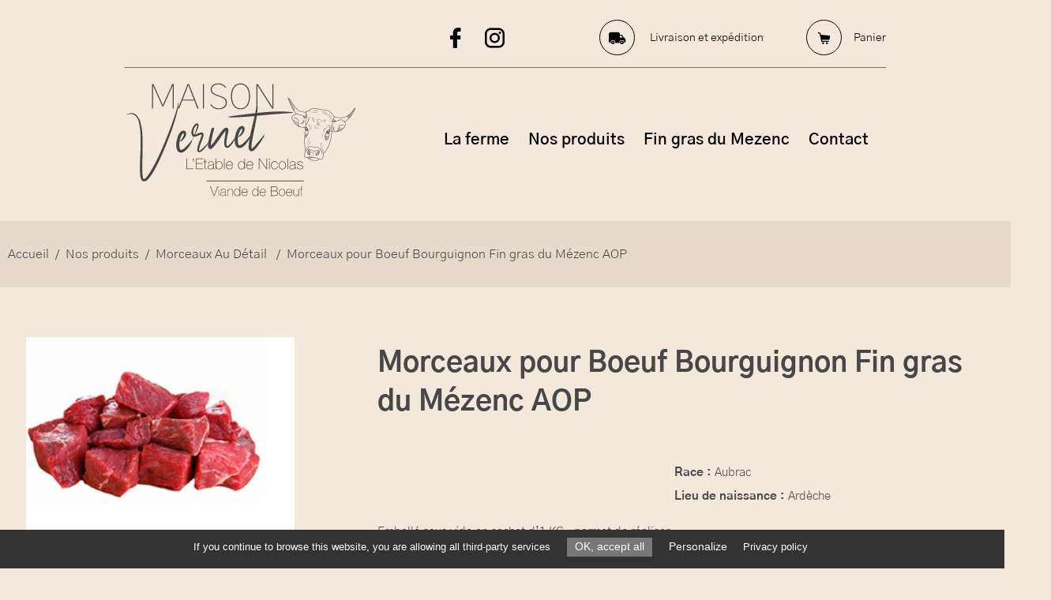

--- FILE ---
content_type: text/html; charset=UTF-8
request_url: https://ferme.maisonvernet.com/produit/morceaux-pour-boeuf-bourguignon-fin-gras-du-mezenc-aop/
body_size: 14078
content:
<!DOCTYPE html>
<html lang="fr-FR" class="no-js"> 
<head>
	<meta charset="utf-8">
	<meta http-equiv="x-ua-compatible" content="ie=edge" />
	<meta name="viewport" content="width=device-width, initial-scale=1, minimum-scale=1, maximum-scale=1" />
	<title>Morceaux pour Boeuf Bourguignon Fin gras du Mézenc AOP - Maison Vernet | Viande de Boeuf direct ferme (Ardèche)</title>
	<meta name='robots' content='index, follow, max-image-preview:large, max-snippet:-1, max-video-preview:-1' />

	<!-- This site is optimized with the Yoast SEO plugin v16.5 - https://yoast.com/wordpress/plugins/seo/ -->
	<link rel="canonical" href="https://ferme.maisonvernet.com/produit/morceaux-pour-boeuf-bourguignon-fin-gras-du-mezenc-aop/" />
	<meta property="og:locale" content="fr_FR" />
	<meta property="og:type" content="article" />
	<meta property="og:title" content="Morceaux pour Boeuf Bourguignon Fin gras du Mézenc AOP - Maison Vernet | Viande de Boeuf direct ferme (Ardèche)" />
	<meta property="og:description" content="&nbsp; Emballé sous vide en sachet d&#8217;1 KG , permet de réaliser un plat pour 5 pers environ, 16 Euros le kg en Fev, Mars, Avril 14 Euros le kg en Mai, Juin &nbsp;" />
	<meta property="og:url" content="https://ferme.maisonvernet.com/produit/morceaux-pour-boeuf-bourguignon-fin-gras-du-mezenc-aop/" />
	<meta property="og:site_name" content="Maison Vernet | Viande de Boeuf direct ferme (Ardèche)" />
	<meta property="article:modified_time" content="2026-01-12T14:59:59+00:00" />
	<meta property="og:image" content="https://ferme.maisonvernet.com/ferme-boutique-en-ligne/uploads/2023/01/bourguignon.png" />
	<meta property="og:image:width" content="340" />
	<meta property="og:image:height" content="269" />
	<meta name="twitter:card" content="summary_large_image" />
	<script type="application/ld+json" class="yoast-schema-graph">{"@context":"https://schema.org","@graph":[{"@type":"WebSite","@id":"https://ferme.maisonvernet.com/#website","url":"https://ferme.maisonvernet.com/","name":"Maison Vernet | Viande de Boeuf direct ferme (Ard\u00e8che)","description":"","potentialAction":[{"@type":"SearchAction","target":"https://ferme.maisonvernet.com/?s={search_term_string}","query-input":"required name=search_term_string"}],"inLanguage":"fr-FR"},{"@type":"ImageObject","@id":"https://ferme.maisonvernet.com/produit/morceaux-pour-boeuf-bourguignon-fin-gras-du-mezenc-aop/#primaryimage","inLanguage":"fr-FR","url":"https://ferme.maisonvernet.com/ferme-boutique-en-ligne/uploads/2023/01/bourguignon.png","contentUrl":"https://ferme.maisonvernet.com/ferme-boutique-en-ligne/uploads/2023/01/bourguignon.png","width":340,"height":269,"caption":"bourguignon"},{"@type":"WebPage","@id":"https://ferme.maisonvernet.com/produit/morceaux-pour-boeuf-bourguignon-fin-gras-du-mezenc-aop/#webpage","url":"https://ferme.maisonvernet.com/produit/morceaux-pour-boeuf-bourguignon-fin-gras-du-mezenc-aop/","name":"Morceaux pour Boeuf Bourguignon Fin gras du M\u00e9zenc AOP - Maison Vernet | Viande de Boeuf direct ferme (Ard\u00e8che)","isPartOf":{"@id":"https://ferme.maisonvernet.com/#website"},"primaryImageOfPage":{"@id":"https://ferme.maisonvernet.com/produit/morceaux-pour-boeuf-bourguignon-fin-gras-du-mezenc-aop/#primaryimage"},"datePublished":"2023-01-16T21:33:55+00:00","dateModified":"2026-01-12T14:59:59+00:00","breadcrumb":{"@id":"https://ferme.maisonvernet.com/produit/morceaux-pour-boeuf-bourguignon-fin-gras-du-mezenc-aop/#breadcrumb"},"inLanguage":"fr-FR","potentialAction":[{"@type":"ReadAction","target":["https://ferme.maisonvernet.com/produit/morceaux-pour-boeuf-bourguignon-fin-gras-du-mezenc-aop/"]}]},{"@type":"BreadcrumbList","@id":"https://ferme.maisonvernet.com/produit/morceaux-pour-boeuf-bourguignon-fin-gras-du-mezenc-aop/#breadcrumb","itemListElement":[{"@type":"ListItem","position":1,"name":"Accueil","item":"https://ferme.maisonvernet.com/"},{"@type":"ListItem","position":2,"name":"Nos | produits","item":"https://ferme.maisonvernet.com/boutique-en-ligne-produits/"},{"@type":"ListItem","position":3,"name":"Morceaux pour Boeuf Bourguignon Fin gras du M\u00e9zenc AOP"}]}]}</script>
	<!-- / Yoast SEO plugin. -->


<link rel='dns-prefetch' href='//cdn.jsdelivr.net' />
<style id='wp-img-auto-sizes-contain-inline-css' type='text/css'>
img:is([sizes=auto i],[sizes^="auto," i]){contain-intrinsic-size:3000px 1500px}
/*# sourceURL=wp-img-auto-sizes-contain-inline-css */
</style>
<style id='wp-block-library-inline-css' type='text/css'>
:root{--wp-block-synced-color:#7a00df;--wp-block-synced-color--rgb:122,0,223;--wp-bound-block-color:var(--wp-block-synced-color);--wp-editor-canvas-background:#ddd;--wp-admin-theme-color:#007cba;--wp-admin-theme-color--rgb:0,124,186;--wp-admin-theme-color-darker-10:#006ba1;--wp-admin-theme-color-darker-10--rgb:0,107,160.5;--wp-admin-theme-color-darker-20:#005a87;--wp-admin-theme-color-darker-20--rgb:0,90,135;--wp-admin-border-width-focus:2px}@media (min-resolution:192dpi){:root{--wp-admin-border-width-focus:1.5px}}.wp-element-button{cursor:pointer}:root .has-very-light-gray-background-color{background-color:#eee}:root .has-very-dark-gray-background-color{background-color:#313131}:root .has-very-light-gray-color{color:#eee}:root .has-very-dark-gray-color{color:#313131}:root .has-vivid-green-cyan-to-vivid-cyan-blue-gradient-background{background:linear-gradient(135deg,#00d084,#0693e3)}:root .has-purple-crush-gradient-background{background:linear-gradient(135deg,#34e2e4,#4721fb 50%,#ab1dfe)}:root .has-hazy-dawn-gradient-background{background:linear-gradient(135deg,#faaca8,#dad0ec)}:root .has-subdued-olive-gradient-background{background:linear-gradient(135deg,#fafae1,#67a671)}:root .has-atomic-cream-gradient-background{background:linear-gradient(135deg,#fdd79a,#004a59)}:root .has-nightshade-gradient-background{background:linear-gradient(135deg,#330968,#31cdcf)}:root .has-midnight-gradient-background{background:linear-gradient(135deg,#020381,#2874fc)}:root{--wp--preset--font-size--normal:16px;--wp--preset--font-size--huge:42px}.has-regular-font-size{font-size:1em}.has-larger-font-size{font-size:2.625em}.has-normal-font-size{font-size:var(--wp--preset--font-size--normal)}.has-huge-font-size{font-size:var(--wp--preset--font-size--huge)}.has-text-align-center{text-align:center}.has-text-align-left{text-align:left}.has-text-align-right{text-align:right}.has-fit-text{white-space:nowrap!important}#end-resizable-editor-section{display:none}.aligncenter{clear:both}.items-justified-left{justify-content:flex-start}.items-justified-center{justify-content:center}.items-justified-right{justify-content:flex-end}.items-justified-space-between{justify-content:space-between}.screen-reader-text{border:0;clip-path:inset(50%);height:1px;margin:-1px;overflow:hidden;padding:0;position:absolute;width:1px;word-wrap:normal!important}.screen-reader-text:focus{background-color:#ddd;clip-path:none;color:#444;display:block;font-size:1em;height:auto;left:5px;line-height:normal;padding:15px 23px 14px;text-decoration:none;top:5px;width:auto;z-index:100000}html :where(.has-border-color){border-style:solid}html :where([style*=border-top-color]){border-top-style:solid}html :where([style*=border-right-color]){border-right-style:solid}html :where([style*=border-bottom-color]){border-bottom-style:solid}html :where([style*=border-left-color]){border-left-style:solid}html :where([style*=border-width]){border-style:solid}html :where([style*=border-top-width]){border-top-style:solid}html :where([style*=border-right-width]){border-right-style:solid}html :where([style*=border-bottom-width]){border-bottom-style:solid}html :where([style*=border-left-width]){border-left-style:solid}html :where(img[class*=wp-image-]){height:auto;max-width:100%}:where(figure){margin:0 0 1em}html :where(.is-position-sticky){--wp-admin--admin-bar--position-offset:var(--wp-admin--admin-bar--height,0px)}@media screen and (max-width:600px){html :where(.is-position-sticky){--wp-admin--admin-bar--position-offset:0px}}

/*# sourceURL=wp-block-library-inline-css */
</style><style id='global-styles-inline-css' type='text/css'>
:root{--wp--preset--aspect-ratio--square: 1;--wp--preset--aspect-ratio--4-3: 4/3;--wp--preset--aspect-ratio--3-4: 3/4;--wp--preset--aspect-ratio--3-2: 3/2;--wp--preset--aspect-ratio--2-3: 2/3;--wp--preset--aspect-ratio--16-9: 16/9;--wp--preset--aspect-ratio--9-16: 9/16;--wp--preset--color--black: #000000;--wp--preset--color--cyan-bluish-gray: #abb8c3;--wp--preset--color--white: #ffffff;--wp--preset--color--pale-pink: #f78da7;--wp--preset--color--vivid-red: #cf2e2e;--wp--preset--color--luminous-vivid-orange: #ff6900;--wp--preset--color--luminous-vivid-amber: #fcb900;--wp--preset--color--light-green-cyan: #7bdcb5;--wp--preset--color--vivid-green-cyan: #00d084;--wp--preset--color--pale-cyan-blue: #8ed1fc;--wp--preset--color--vivid-cyan-blue: #0693e3;--wp--preset--color--vivid-purple: #9b51e0;--wp--preset--color--theme-bodytextcolor: #474749;--wp--preset--color--theme-white: #ffffff;--wp--preset--color--theme-beige: #F2E8DB;--wp--preset--color--theme-beige-2: #E5DACC;--wp--preset--color--theme-orange-1: #F6A33E;--wp--preset--color--theme-orange-2: #DF742B;--wp--preset--color--theme-rouge: #DF742B;--wp--preset--color--theme-transparent: transparent;--wp--preset--gradient--vivid-cyan-blue-to-vivid-purple: linear-gradient(135deg,rgb(6,147,227) 0%,rgb(155,81,224) 100%);--wp--preset--gradient--light-green-cyan-to-vivid-green-cyan: linear-gradient(135deg,rgb(122,220,180) 0%,rgb(0,208,130) 100%);--wp--preset--gradient--luminous-vivid-amber-to-luminous-vivid-orange: linear-gradient(135deg,rgb(252,185,0) 0%,rgb(255,105,0) 100%);--wp--preset--gradient--luminous-vivid-orange-to-vivid-red: linear-gradient(135deg,rgb(255,105,0) 0%,rgb(207,46,46) 100%);--wp--preset--gradient--very-light-gray-to-cyan-bluish-gray: linear-gradient(135deg,rgb(238,238,238) 0%,rgb(169,184,195) 100%);--wp--preset--gradient--cool-to-warm-spectrum: linear-gradient(135deg,rgb(74,234,220) 0%,rgb(151,120,209) 20%,rgb(207,42,186) 40%,rgb(238,44,130) 60%,rgb(251,105,98) 80%,rgb(254,248,76) 100%);--wp--preset--gradient--blush-light-purple: linear-gradient(135deg,rgb(255,206,236) 0%,rgb(152,150,240) 100%);--wp--preset--gradient--blush-bordeaux: linear-gradient(135deg,rgb(254,205,165) 0%,rgb(254,45,45) 50%,rgb(107,0,62) 100%);--wp--preset--gradient--luminous-dusk: linear-gradient(135deg,rgb(255,203,112) 0%,rgb(199,81,192) 50%,rgb(65,88,208) 100%);--wp--preset--gradient--pale-ocean: linear-gradient(135deg,rgb(255,245,203) 0%,rgb(182,227,212) 50%,rgb(51,167,181) 100%);--wp--preset--gradient--electric-grass: linear-gradient(135deg,rgb(202,248,128) 0%,rgb(113,206,126) 100%);--wp--preset--gradient--midnight: linear-gradient(135deg,rgb(2,3,129) 0%,rgb(40,116,252) 100%);--wp--preset--font-size--small: 12px;--wp--preset--font-size--medium: 16px;--wp--preset--font-size--large: 19px;--wp--preset--font-size--x-large: 42px;--wp--preset--font-size--normal: 14px;--wp--preset--font-size--xlarge: 22px;--wp--preset--font-size--headingscript: 23px;--wp--preset--spacing--20: 0.44rem;--wp--preset--spacing--30: 0.67rem;--wp--preset--spacing--40: 1rem;--wp--preset--spacing--50: 1.5rem;--wp--preset--spacing--60: 2.25rem;--wp--preset--spacing--70: 3.38rem;--wp--preset--spacing--80: 5.06rem;--wp--preset--shadow--natural: 6px 6px 9px rgba(0, 0, 0, 0.2);--wp--preset--shadow--deep: 12px 12px 50px rgba(0, 0, 0, 0.4);--wp--preset--shadow--sharp: 6px 6px 0px rgba(0, 0, 0, 0.2);--wp--preset--shadow--outlined: 6px 6px 0px -3px rgb(255, 255, 255), 6px 6px rgb(0, 0, 0);--wp--preset--shadow--crisp: 6px 6px 0px rgb(0, 0, 0);}:where(.is-layout-flex){gap: 0.5em;}:where(.is-layout-grid){gap: 0.5em;}body .is-layout-flex{display: flex;}.is-layout-flex{flex-wrap: wrap;align-items: center;}.is-layout-flex > :is(*, div){margin: 0;}body .is-layout-grid{display: grid;}.is-layout-grid > :is(*, div){margin: 0;}:where(.wp-block-columns.is-layout-flex){gap: 2em;}:where(.wp-block-columns.is-layout-grid){gap: 2em;}:where(.wp-block-post-template.is-layout-flex){gap: 1.25em;}:where(.wp-block-post-template.is-layout-grid){gap: 1.25em;}.has-black-color{color: var(--wp--preset--color--black) !important;}.has-cyan-bluish-gray-color{color: var(--wp--preset--color--cyan-bluish-gray) !important;}.has-white-color{color: var(--wp--preset--color--white) !important;}.has-pale-pink-color{color: var(--wp--preset--color--pale-pink) !important;}.has-vivid-red-color{color: var(--wp--preset--color--vivid-red) !important;}.has-luminous-vivid-orange-color{color: var(--wp--preset--color--luminous-vivid-orange) !important;}.has-luminous-vivid-amber-color{color: var(--wp--preset--color--luminous-vivid-amber) !important;}.has-light-green-cyan-color{color: var(--wp--preset--color--light-green-cyan) !important;}.has-vivid-green-cyan-color{color: var(--wp--preset--color--vivid-green-cyan) !important;}.has-pale-cyan-blue-color{color: var(--wp--preset--color--pale-cyan-blue) !important;}.has-vivid-cyan-blue-color{color: var(--wp--preset--color--vivid-cyan-blue) !important;}.has-vivid-purple-color{color: var(--wp--preset--color--vivid-purple) !important;}.has-black-background-color{background-color: var(--wp--preset--color--black) !important;}.has-cyan-bluish-gray-background-color{background-color: var(--wp--preset--color--cyan-bluish-gray) !important;}.has-white-background-color{background-color: var(--wp--preset--color--white) !important;}.has-pale-pink-background-color{background-color: var(--wp--preset--color--pale-pink) !important;}.has-vivid-red-background-color{background-color: var(--wp--preset--color--vivid-red) !important;}.has-luminous-vivid-orange-background-color{background-color: var(--wp--preset--color--luminous-vivid-orange) !important;}.has-luminous-vivid-amber-background-color{background-color: var(--wp--preset--color--luminous-vivid-amber) !important;}.has-light-green-cyan-background-color{background-color: var(--wp--preset--color--light-green-cyan) !important;}.has-vivid-green-cyan-background-color{background-color: var(--wp--preset--color--vivid-green-cyan) !important;}.has-pale-cyan-blue-background-color{background-color: var(--wp--preset--color--pale-cyan-blue) !important;}.has-vivid-cyan-blue-background-color{background-color: var(--wp--preset--color--vivid-cyan-blue) !important;}.has-vivid-purple-background-color{background-color: var(--wp--preset--color--vivid-purple) !important;}.has-black-border-color{border-color: var(--wp--preset--color--black) !important;}.has-cyan-bluish-gray-border-color{border-color: var(--wp--preset--color--cyan-bluish-gray) !important;}.has-white-border-color{border-color: var(--wp--preset--color--white) !important;}.has-pale-pink-border-color{border-color: var(--wp--preset--color--pale-pink) !important;}.has-vivid-red-border-color{border-color: var(--wp--preset--color--vivid-red) !important;}.has-luminous-vivid-orange-border-color{border-color: var(--wp--preset--color--luminous-vivid-orange) !important;}.has-luminous-vivid-amber-border-color{border-color: var(--wp--preset--color--luminous-vivid-amber) !important;}.has-light-green-cyan-border-color{border-color: var(--wp--preset--color--light-green-cyan) !important;}.has-vivid-green-cyan-border-color{border-color: var(--wp--preset--color--vivid-green-cyan) !important;}.has-pale-cyan-blue-border-color{border-color: var(--wp--preset--color--pale-cyan-blue) !important;}.has-vivid-cyan-blue-border-color{border-color: var(--wp--preset--color--vivid-cyan-blue) !important;}.has-vivid-purple-border-color{border-color: var(--wp--preset--color--vivid-purple) !important;}.has-vivid-cyan-blue-to-vivid-purple-gradient-background{background: var(--wp--preset--gradient--vivid-cyan-blue-to-vivid-purple) !important;}.has-light-green-cyan-to-vivid-green-cyan-gradient-background{background: var(--wp--preset--gradient--light-green-cyan-to-vivid-green-cyan) !important;}.has-luminous-vivid-amber-to-luminous-vivid-orange-gradient-background{background: var(--wp--preset--gradient--luminous-vivid-amber-to-luminous-vivid-orange) !important;}.has-luminous-vivid-orange-to-vivid-red-gradient-background{background: var(--wp--preset--gradient--luminous-vivid-orange-to-vivid-red) !important;}.has-very-light-gray-to-cyan-bluish-gray-gradient-background{background: var(--wp--preset--gradient--very-light-gray-to-cyan-bluish-gray) !important;}.has-cool-to-warm-spectrum-gradient-background{background: var(--wp--preset--gradient--cool-to-warm-spectrum) !important;}.has-blush-light-purple-gradient-background{background: var(--wp--preset--gradient--blush-light-purple) !important;}.has-blush-bordeaux-gradient-background{background: var(--wp--preset--gradient--blush-bordeaux) !important;}.has-luminous-dusk-gradient-background{background: var(--wp--preset--gradient--luminous-dusk) !important;}.has-pale-ocean-gradient-background{background: var(--wp--preset--gradient--pale-ocean) !important;}.has-electric-grass-gradient-background{background: var(--wp--preset--gradient--electric-grass) !important;}.has-midnight-gradient-background{background: var(--wp--preset--gradient--midnight) !important;}.has-small-font-size{font-size: var(--wp--preset--font-size--small) !important;}.has-medium-font-size{font-size: var(--wp--preset--font-size--medium) !important;}.has-large-font-size{font-size: var(--wp--preset--font-size--large) !important;}.has-x-large-font-size{font-size: var(--wp--preset--font-size--x-large) !important;}
/*# sourceURL=global-styles-inline-css */
</style>

<style id='classic-theme-styles-inline-css' type='text/css'>
/*! This file is auto-generated */
.wp-block-button__link{color:#fff;background-color:#32373c;border-radius:9999px;box-shadow:none;text-decoration:none;padding:calc(.667em + 2px) calc(1.333em + 2px);font-size:1.125em}.wp-block-file__button{background:#32373c;color:#fff;text-decoration:none}
/*# sourceURL=/wp-includes/css/classic-themes.min.css */
</style>
<link rel='stylesheet' id='woocommerce-layout-css' href='//ferme.maisonvernet.com/ferme-boutique-en-ligne/plugins/woocommerce/assets/css/woocommerce-layout.css?ver=5.9.0' type='text/css' media='all' />
<link rel='stylesheet' id='woocommerce-smallscreen-css' href='//ferme.maisonvernet.com/ferme-boutique-en-ligne/plugins/woocommerce/assets/css/woocommerce-smallscreen.css?ver=5.9.0' type='text/css' media='only screen and (max-width: 768px)' />
<link rel='stylesheet' id='woocommerce-general-css' href='//ferme.maisonvernet.com/ferme-boutique-en-ligne/plugins/woocommerce/assets/css/woocommerce.css?ver=5.9.0' type='text/css' media='all' />
<style id='woocommerce-inline-inline-css' type='text/css'>
.woocommerce form .form-row .required { visibility: visible; }
/*# sourceURL=woocommerce-inline-inline-css */
</style>
<link rel='stylesheet' id='theme-style-css' href='//ferme.maisonvernet.com/ferme-boutique-en-ligne/themes/viande-montagne-ardeche/style.css?ver=6.9' type='text/css' media='all' />
<script type="text/javascript" src="//ferme.maisonvernet.com/wp-includes/js/jquery/jquery.min.js?ver=3.7.1" id="jquery-core-js"></script>
<script type="text/javascript" src="//ferme.maisonvernet.com/ferme-boutique-en-ligne/themes/viande-montagne-ardeche/formulaire/assets/libs/vue-2.6.14/vue.min.js?ver=6.9" id="mill-public-vuejs-js"></script>
<script type="text/javascript" id="mill-formulaire-public-js-js-extra">
/* <![CDATA[ */
var jsvars = {"ajaxurl":"https://ferme.maisonvernet.com/wp-admin/admin-ajax.php","security":"1b538b6cd8","post_id":"1298"};
//# sourceURL=mill-formulaire-public-js-js-extra
/* ]]> */
</script>
<script type="text/javascript" src="//ferme.maisonvernet.com/ferme-boutique-en-ligne/themes/viande-montagne-ardeche/formulaire/assets/mill-formulaires-public.js?ver=6.9" id="mill-formulaire-public-js-js"></script>
<script type="text/javascript" id="mill-formulaire-public-datas-js-js-extra">
/* <![CDATA[ */
var jsvars = {"ajaxurl":"https://ferme.maisonvernet.com/wp-admin/admin-ajax.php","security":"1b538b6cd8","post_id":"1298"};
//# sourceURL=mill-formulaire-public-datas-js-js-extra
/* ]]> */
</script>
<script type="text/javascript" src="//ferme.maisonvernet.com/ferme-boutique-en-ligne/themes/viande-montagne-ardeche/formulaire/assets/mill-formulaires-public-datas.js?ver=6.9" id="mill-formulaire-public-datas-js-js"></script>
<script type="text/javascript" src="//ferme.maisonvernet.com/ferme-boutique-en-ligne/plugins/mill-rgpd/assets/js/vendors/tarteaucitron.js-1.9.3/tarteaucitron.js" id="mill_rgpd_tarte_au_citron-script-js"></script>
<style type="text/css">.has-text-color.has-theme-bodytextcolor-color { color:#474749; }.has-background.has-theme-bodytextcolor-background-color { background-color:#474749; }.has-text-color.has-theme-white-color { color:#ffffff; }.has-background.has-theme-white-background-color { background-color:#ffffff; }.has-text-color.has-theme-beige-color { color:#F2E8DB; }.has-background.has-theme-beige-background-color { background-color:#F2E8DB; }.has-text-color.has-theme-beige2-color { color:#E5DACC; }.has-background.has-theme-beige2-background-color { background-color:#E5DACC; }.has-text-color.has-theme-orange1-color { color:#F6A33E; }.has-background.has-theme-orange1-background-color { background-color:#F6A33E; }.has-text-color.has-theme-orange2-color { color:#DF742B; }.has-background.has-theme-orange2-background-color { background-color:#DF742B; }.has-text-color.has-theme-rouge-color { color:#DF742B; }.has-background.has-theme-rouge-background-color { background-color:#DF742B; }.has-text-color.has-theme-transparent-color { color:transparent; }.has-background.has-theme-transparent-background-color { background-color:transparent; }</style>	<noscript><style>.woocommerce-product-gallery{ opacity: 1 !important; }</style></noscript>
	<style>#tarteaucitronRoot *{font-family: inherit;}#tarteaucitronAlertBig{background:#202010!important;}#tarteaucitronPercentage{background:#2980b9!important;}#tarteaucitronAlertBig #tarteaucitronDisclaimerAlert,#tarteaucitronAlertBig #tarteaucitronDisclaimerAlert b{color:#fff!important;}#tarteaucitronAlertBig #tarteaucitronCloseAlert, #tarteaucitronAlertBig #tarteaucitronPersonalize{background:#2980b9!important;color:#ffffff!important;}#tarteaucitron #tarteaucitronServices .tarteaucitronLine, #tarteaucitron #tarteaucitronServices .tarteaucitronTitle,#tarteaucitron #tarteaucitronInfo,#tarteaucitron #tarteaucitronServices .tarteaucitronDetails,#tarteaucitronAlertSmall #tarteaucitronCookiesListContainer #tarteaucitronCookiesList .tarteaucitronTitle, #tarteaucitron #tarteaucitronInfo, #tarteaucitron #tarteaucitronServices .tarteaucitronDetails{background:#ffffff!important;border:0!important;}#tarteaucitron #tarteaucitronServices .tarteaucitronLine .tarteaucitronName b,
		#tarteaucitron #tarteaucitronServices .tarteaucitronLine .tarteaucitronName span, #tarteaucitron #tarteaucitronServices .tarteaucitronLine .tarteaucitronName a,#tarteaucitron #tarteaucitronServices .tarteaucitronTitle, #tarteaucitron #tarteaucitronServices .tarteaucitronTitle a,#tarteaucitron #tarteaucitronInfo,#tarteaucitron #tarteaucitronServices .tarteaucitronDetails,#tarteaucitronAlertSmall #tarteaucitronCookiesListContainer #tarteaucitronCookiesList .tarteaucitronTitle, #tarteaucitron #tarteaucitronInfo, #tarteaucitron #tarteaucitronServices .tarteaucitronDetails{color:#000000!important;}#tarteaucitron #tarteaucitronServices .tarteaucitronMainLine,#tarteaucitron #tarteaucitronClosePanel{background:#000!important;border:0!important;}#tarteaucitron #tarteaucitronServices .tarteaucitronLine.tarteaucitronMainLine .tarteaucitronName b,#tarteaucitron #tarteaucitronServices .tarteaucitronLine.tarteaucitronMainLine .tarteaucitronName b a,#tarteaucitron #tarteaucitronClosePanel{color:#fff!important;}#tarteaucitron #tarteaucitronServices .tarteaucitronLine:hover{background:#2980b9;}#tarteaucitronAlertBig #tarteaucitronCloseAlert, #tarteaucitronAlertBig #tarteaucitronPersonalize{#2980b9;color:#ffffff;}#tarteaucitronScrollbarChild{display:none;}#tarteaucitron #tarteaucitronClosePanel{background:none;}#tarteaucitronAlertSmall #tarteaucitronCookiesListContainer #tarteaucitronCookiesList .tarteaucitronHidden, #tarteaucitron #tarteaucitronServices .tarteaucitronHidden{background:black!important;}#tarteaucitron #tarteaucitronServices .tarteaucitronLine .tarteaucitronAsk .tarteaucitronAllow, #tarteaucitron #tarteaucitronServices .tarteaucitronLine .tarteaucitronAsk .tarteaucitronDeny, .tac_activate .tarteaucitronAllow{background:#27ae60!important;color:#ffffff!important;border-radius:none!important;}#tarteaucitron #tarteaucitronServices .tarteaucitronLine .tarteaucitronAsk .tarteaucitronDeny{background:#e74c3c!important;color:#ffffff!important;border-radius:none!important;}#tarteaucitron #tarteaucitronServices .tarteaucitronLine,#tarteaucitron #tarteaucitronServices .tarteaucitronLine:hover{border:0;background:none,padding: 10px 5px;}</style>
	<link rel="apple-touch-icon" sizes="57x57" href="/apple-icon-57x57.png">
    <link rel="apple-touch-icon" sizes="60x60" href="/apple-icon-60x60.png">
    <link rel="apple-touch-icon" sizes="72x72" href="/apple-icon-72x72.png">
    <link rel="apple-touch-icon" sizes="76x76" href="/apple-icon-76x76.png">
    <link rel="apple-touch-icon" sizes="114x114" href="/apple-icon-114x114.png">
    <link rel="apple-touch-icon" sizes="120x120" href="/apple-icon-120x120.png">
    <link rel="apple-touch-icon" sizes="144x144" href="/apple-icon-144x144.png">
    <link rel="apple-touch-icon" sizes="152x152" href="/apple-icon-152x152.png">
    <link rel="apple-touch-icon" sizes="180x180" href="/apple-icon-180x180.png">
    <link rel="icon" type="image/png" sizes="192x192"  href="/android-icon-192x192.png">
    <link rel="icon" type="image/png" sizes="32x32" href="/favicon-32x32.png">
    <link rel="icon" type="image/png" sizes="96x96" href="/favicon-96x96.png">
    <link rel="icon" type="image/png" sizes="16x16" href="/favicon-16x16.png">
    <meta name="msapplication-TileColor" content="#ffffff">
    <meta name="msapplication-TileImage" content="/ms-icon-144x144.png">
    <meta name="theme-color" content="#ffffff">

</head>

<body class="single interieur single-product page_loads">

	<header role="banner">
    <div class="container header-container">
        <div class="top-header">
            <div class="socials-bloc">
                
<a class="social-item" href="https://www.facebook.com/beausejouraubeage" title="consulter notre page Facebook" lang="fr" target="_blank"><span class="icon-fb"></span></a><a class="social-item" href="https://www.instagram.com/beausejouraubeage/" title="consulter notre compte Instagram" lang="fr" target="_blank"><span class="icon-insta"></span></a>            </div>
            <div class="commerce-bloc">
                 <a href="https://ferme.maisonvernet.com/livraison-et-expedition/" title="Livraison et expédition" class="commerce-item">
                    <div class="rounded-icon">
                        <span class="icon icon-truck"></span>
                    </div>
                    <div class="label">
                        Livraison et expédition
                    </div>
                </a>
                <a class="commerce-item cart-contents" href="https://ferme.maisonvernet.com/panier/" title="Panier"><div class="rounded-icon">
                        <span class="icon icon-cart"></span>
                    </div><div class="label">Panier</div></a>                <!-- <a href="" title="" class="commerce-item">
                    <div class="rounded-icon">
                        <span class="icon icon-cart"></span>
                    </div>
                    <div class="label">
                        Panier (0)
                    </div>
                </a> -->
            </div>
        </div>

        <div class="bottom-header">
            <a href="https://ferme.maisonvernet.com" class="logo"></a>

            <nav role="navigation" class="menu">
                <ul><li class="liniv0"><a title="La ferme" href="https://ferme.maisonvernet.com/la-ferme/" class="underline" lang="fr">La ferme</a></li>
<li class="liniv0"><a title="Nos | produits" href="https://ferme.maisonvernet.com/boutique-en-ligne-produits/" class="underline" lang="fr">Nos <span>produits</span></a></li>
<li class="liniv0"><a title="Fin gras | du Mezenc" href="https://ferme.maisonvernet.com/fin-gras-du-mezenc/" class="underline" lang="fr">Fin gras <span>du Mezenc</span></a></li>
<li class="liniv0"><a title="Contact" href="https://ferme.maisonvernet.com/contact/" class="underline" lang="fr">Contact</a></li>
</ul>                <a id="menu_burger">
                    <span></span>
                </a>
            </nav>
        </div>
    </div>
</header><section id="contenu" class="row"><article class="col-xs-12 p0"><div class="product_ariane"><div class="ariane col-xs-12" itemscope itemtype="http://schema.org/Breadcrumb">
					<div class="wrapper">	
					<ol class="" itemscope itemtype="http://schema.org/BreadcrumbList">
					
						<li itemprop="itemListElement" itemscope itemtype="http://schema.org/ListItem"><a href="https://ferme.maisonvernet.com" title="Retour à la page d'accueil du site" itemprop="item" class="home"><span itemprop="name">Accueil</span><meta itemprop="position" content="1" /></a></li><li itemprop="itemListElement" itemscope itemtype="http://schema.org/ListItem"><a href="https://ferme.maisonvernet.com/boutique-en-ligne-produits/" title="Nos | produits" itemprop="item" rel="tag"><span itemprop="name">Nos <span>produits</span></span><meta itemprop="position" content="2" /></a></li><li itemprop="itemListElement" itemscope itemtype="http://schema.org/ListItem"><a href="https://ferme.maisonvernet.com/categorie-produit/au-detail/" title="Liens réseaux sociaux" itemprop="item" rel="tag"><span itemprop="name">Morceaux Au Détail</span><meta itemprop="position" content="3" /></a></li>
						<li itemprop="itemListElement" itemscope itemtype="http://schema.org/ListItem"><span itemprop="name">Morceaux pour Boeuf Bourguignon Fin gras du Mézenc AOP</span><meta itemprop="position" content="4" /></li>
					</ol>
					</div>
					</div></div><div class="col-xs-12 p0 shop content"><div class="wrapper shop_wrapper">	
	<div id="primary" class="content-area"><main id="main" class="site-main" role="main">
					
			<div class="woocommerce-notices-wrapper"></div><div id="product-1298" class="product type-product post-1298 status-publish first instock product_cat-au-detail has-post-thumbnail shipping-taxable purchasable product-type-variable">

	<div class="woocommerce-product-gallery woocommerce-product-gallery--with-images woocommerce-product-gallery--columns-4 images" data-columns="4" style="opacity: 0; transition: opacity .25s ease-in-out;">
	<figure class="woocommerce-product-gallery__wrapper">
		<div data-thumb="https://ferme.maisonvernet.com/ferme-boutique-en-ligne/uploads/2023/01/bourguignon-100x100.png" data-thumb-alt="bourguignon" class="woocommerce-product-gallery__image"><a href="https://ferme.maisonvernet.com/ferme-boutique-en-ligne/uploads/2023/01/bourguignon.png"><img width="340" height="269" src="https://ferme.maisonvernet.com/ferme-boutique-en-ligne/uploads/2023/01/bourguignon.png" class="wp-post-image" alt="bourguignon" title="bourguignon" data-caption="" data-src="https://ferme.maisonvernet.com/ferme-boutique-en-ligne/uploads/2023/01/bourguignon.png" data-large_image="https://ferme.maisonvernet.com/ferme-boutique-en-ligne/uploads/2023/01/bourguignon.png" data-large_image_width="340" data-large_image_height="269" decoding="async" fetchpriority="high" /></a></div>	</figure>
</div>

	<div class="summary entry-summary">
		<h1 class="product_title entry-title">Morceaux pour Boeuf Bourguignon Fin gras du Mézenc AOP</h1><div class="product_details">
	<div class="row row-description-produit">
		<div class="col-lg-6 col-xs-12 col-texte">
			<p>&nbsp;</p>
<p>Emballé sous vide en sachet d&#8217;1 KG , permet de réaliser un plat pour 5 pers environ,</p>
<p>16 Euros le kg en Fev, Mars, Avril</p>
<p>14 Euros le kg en Mai, Juin</p>
<p>&nbsp;</p>
		</div>
		<div class="col-lg-6 col-xs-12 col-texte">
            <span class="bold">Race :</span> Aubrac<br><span class="bold">Lieu de naissance :</span> Ardèche<br>		</div>
        <div class="icons-bloc"><div class="item"><div class="icon"><span class="icon-map-marker"></span></div><div class="text-wrap"><div class="titre-label">Origine</div><div class="text">Ardèche</div></div></div><div class="item"><div class="icon"><span class="icon-time"></span></div><div class="text-wrap"><div class="titre-label">DLC</div><div class="text">8 jours  </div></div></div><div class="item"><div class="icon"><span class="icon-parcel"></span></div><div class="text-wrap"><div class="titre-label">Conditionnement</div><div class="text">sous vide</div></div></div></div>        
	</div>


</div><div class="acheter"><p class="price"><span class="woocommerce-Price-amount amount"><bdi>14,00<span class="woocommerce-Price-currencySymbol">&euro;</span></bdi></span> &ndash; <span class="woocommerce-Price-amount amount"><bdi>16,00<span class="woocommerce-Price-currencySymbol">&euro;</span></bdi></span><span class="weight-kg">14,00 €/kg</span></p>

<form class="variations_form cart" action="https://ferme.maisonvernet.com/produit/morceaux-pour-boeuf-bourguignon-fin-gras-du-mezenc-aop/" method="post" enctype='multipart/form-data' data-product_id="1298" data-product_variations="[{&quot;attributes&quot;:{&quot;attribute_decoupe&quot;:&quot;27022026&quot;},&quot;availability_html&quot;:&quot;&lt;p class=\&quot;stock in-stock\&quot;&gt;8 en stock&lt;\/p&gt;\n&quot;,&quot;backorders_allowed&quot;:false,&quot;dimensions&quot;:{&quot;length&quot;:&quot;&quot;,&quot;width&quot;:&quot;&quot;,&quot;height&quot;:&quot;&quot;},&quot;dimensions_html&quot;:&quot;ND&quot;,&quot;display_price&quot;:16,&quot;display_regular_price&quot;:16,&quot;image&quot;:{&quot;title&quot;:&quot;bourguignon&quot;,&quot;caption&quot;:&quot;&quot;,&quot;url&quot;:&quot;https:\/\/ferme.maisonvernet.com\/ferme-boutique-en-ligne\/uploads\/2023\/01\/bourguignon.png&quot;,&quot;alt&quot;:&quot;bourguignon&quot;,&quot;src&quot;:&quot;https:\/\/ferme.maisonvernet.com\/ferme-boutique-en-ligne\/uploads\/2023\/01\/bourguignon.png&quot;,&quot;srcset&quot;:false,&quot;sizes&quot;:&quot;(max-width: 340px) 100vw, 340px&quot;,&quot;full_src&quot;:&quot;https:\/\/ferme.maisonvernet.com\/ferme-boutique-en-ligne\/uploads\/2023\/01\/bourguignon.png&quot;,&quot;full_src_w&quot;:340,&quot;full_src_h&quot;:269,&quot;gallery_thumbnail_src&quot;:&quot;https:\/\/ferme.maisonvernet.com\/ferme-boutique-en-ligne\/uploads\/2023\/01\/bourguignon-100x100.png&quot;,&quot;gallery_thumbnail_src_w&quot;:100,&quot;gallery_thumbnail_src_h&quot;:100,&quot;thumb_src&quot;:&quot;https:\/\/ferme.maisonvernet.com\/ferme-boutique-en-ligne\/uploads\/2023\/01\/bourguignon-300x269.png&quot;,&quot;thumb_src_w&quot;:300,&quot;thumb_src_h&quot;:269,&quot;src_w&quot;:340,&quot;src_h&quot;:269},&quot;image_id&quot;:1316,&quot;is_downloadable&quot;:false,&quot;is_in_stock&quot;:true,&quot;is_purchasable&quot;:true,&quot;is_sold_individually&quot;:&quot;no&quot;,&quot;is_virtual&quot;:false,&quot;max_qty&quot;:8,&quot;min_qty&quot;:1,&quot;price_html&quot;:&quot;&lt;span class=\&quot;price\&quot;&gt;&lt;span class=\&quot;woocommerce-Price-amount amount\&quot;&gt;&lt;bdi&gt;16,00&lt;span class=\&quot;woocommerce-Price-currencySymbol\&quot;&gt;&amp;euro;&lt;\/span&gt;&lt;\/bdi&gt;&lt;\/span&gt;&lt;span class=\&quot;weight-kg\&quot;&gt;14,00 \u20ac\/kg&lt;\/span&gt;&lt;\/span&gt;&quot;,&quot;sku&quot;:&quot;&quot;,&quot;variation_description&quot;:&quot;&quot;,&quot;variation_id&quot;:2387,&quot;variation_is_active&quot;:true,&quot;variation_is_visible&quot;:true,&quot;weight&quot;:&quot;1&quot;,&quot;weight_html&quot;:&quot;1 kg&quot;},{&quot;attributes&quot;:{&quot;attribute_decoupe&quot;:&quot;06032026&quot;},&quot;availability_html&quot;:&quot;&lt;p class=\&quot;stock in-stock\&quot;&gt;5 en stock&lt;\/p&gt;\n&quot;,&quot;backorders_allowed&quot;:false,&quot;dimensions&quot;:{&quot;length&quot;:&quot;&quot;,&quot;width&quot;:&quot;&quot;,&quot;height&quot;:&quot;&quot;},&quot;dimensions_html&quot;:&quot;ND&quot;,&quot;display_price&quot;:16,&quot;display_regular_price&quot;:16,&quot;image&quot;:{&quot;title&quot;:&quot;bourguignon&quot;,&quot;caption&quot;:&quot;&quot;,&quot;url&quot;:&quot;https:\/\/ferme.maisonvernet.com\/ferme-boutique-en-ligne\/uploads\/2023\/01\/bourguignon.png&quot;,&quot;alt&quot;:&quot;bourguignon&quot;,&quot;src&quot;:&quot;https:\/\/ferme.maisonvernet.com\/ferme-boutique-en-ligne\/uploads\/2023\/01\/bourguignon.png&quot;,&quot;srcset&quot;:false,&quot;sizes&quot;:&quot;(max-width: 340px) 100vw, 340px&quot;,&quot;full_src&quot;:&quot;https:\/\/ferme.maisonvernet.com\/ferme-boutique-en-ligne\/uploads\/2023\/01\/bourguignon.png&quot;,&quot;full_src_w&quot;:340,&quot;full_src_h&quot;:269,&quot;gallery_thumbnail_src&quot;:&quot;https:\/\/ferme.maisonvernet.com\/ferme-boutique-en-ligne\/uploads\/2023\/01\/bourguignon-100x100.png&quot;,&quot;gallery_thumbnail_src_w&quot;:100,&quot;gallery_thumbnail_src_h&quot;:100,&quot;thumb_src&quot;:&quot;https:\/\/ferme.maisonvernet.com\/ferme-boutique-en-ligne\/uploads\/2023\/01\/bourguignon-300x269.png&quot;,&quot;thumb_src_w&quot;:300,&quot;thumb_src_h&quot;:269,&quot;src_w&quot;:340,&quot;src_h&quot;:269},&quot;image_id&quot;:1316,&quot;is_downloadable&quot;:false,&quot;is_in_stock&quot;:true,&quot;is_purchasable&quot;:true,&quot;is_sold_individually&quot;:&quot;no&quot;,&quot;is_virtual&quot;:false,&quot;max_qty&quot;:5,&quot;min_qty&quot;:1,&quot;price_html&quot;:&quot;&lt;span class=\&quot;price\&quot;&gt;&lt;span class=\&quot;woocommerce-Price-amount amount\&quot;&gt;&lt;bdi&gt;16,00&lt;span class=\&quot;woocommerce-Price-currencySymbol\&quot;&gt;&amp;euro;&lt;\/span&gt;&lt;\/bdi&gt;&lt;\/span&gt;&lt;span class=\&quot;weight-kg\&quot;&gt;14,00 \u20ac\/kg&lt;\/span&gt;&lt;\/span&gt;&quot;,&quot;sku&quot;:&quot;&quot;,&quot;variation_description&quot;:&quot;&quot;,&quot;variation_id&quot;:2388,&quot;variation_is_active&quot;:true,&quot;variation_is_visible&quot;:true,&quot;weight&quot;:&quot;1&quot;,&quot;weight_html&quot;:&quot;1 kg&quot;},{&quot;attributes&quot;:{&quot;attribute_decoupe&quot;:&quot;13032026&quot;},&quot;availability_html&quot;:&quot;&lt;p class=\&quot;stock in-stock\&quot;&gt;3 en stock&lt;\/p&gt;\n&quot;,&quot;backorders_allowed&quot;:false,&quot;dimensions&quot;:{&quot;length&quot;:&quot;&quot;,&quot;width&quot;:&quot;&quot;,&quot;height&quot;:&quot;&quot;},&quot;dimensions_html&quot;:&quot;ND&quot;,&quot;display_price&quot;:16,&quot;display_regular_price&quot;:16,&quot;image&quot;:{&quot;title&quot;:&quot;bourguignon&quot;,&quot;caption&quot;:&quot;&quot;,&quot;url&quot;:&quot;https:\/\/ferme.maisonvernet.com\/ferme-boutique-en-ligne\/uploads\/2023\/01\/bourguignon.png&quot;,&quot;alt&quot;:&quot;bourguignon&quot;,&quot;src&quot;:&quot;https:\/\/ferme.maisonvernet.com\/ferme-boutique-en-ligne\/uploads\/2023\/01\/bourguignon.png&quot;,&quot;srcset&quot;:false,&quot;sizes&quot;:&quot;(max-width: 340px) 100vw, 340px&quot;,&quot;full_src&quot;:&quot;https:\/\/ferme.maisonvernet.com\/ferme-boutique-en-ligne\/uploads\/2023\/01\/bourguignon.png&quot;,&quot;full_src_w&quot;:340,&quot;full_src_h&quot;:269,&quot;gallery_thumbnail_src&quot;:&quot;https:\/\/ferme.maisonvernet.com\/ferme-boutique-en-ligne\/uploads\/2023\/01\/bourguignon-100x100.png&quot;,&quot;gallery_thumbnail_src_w&quot;:100,&quot;gallery_thumbnail_src_h&quot;:100,&quot;thumb_src&quot;:&quot;https:\/\/ferme.maisonvernet.com\/ferme-boutique-en-ligne\/uploads\/2023\/01\/bourguignon-300x269.png&quot;,&quot;thumb_src_w&quot;:300,&quot;thumb_src_h&quot;:269,&quot;src_w&quot;:340,&quot;src_h&quot;:269},&quot;image_id&quot;:1316,&quot;is_downloadable&quot;:false,&quot;is_in_stock&quot;:true,&quot;is_purchasable&quot;:true,&quot;is_sold_individually&quot;:&quot;no&quot;,&quot;is_virtual&quot;:false,&quot;max_qty&quot;:3,&quot;min_qty&quot;:1,&quot;price_html&quot;:&quot;&lt;span class=\&quot;price\&quot;&gt;&lt;span class=\&quot;woocommerce-Price-amount amount\&quot;&gt;&lt;bdi&gt;16,00&lt;span class=\&quot;woocommerce-Price-currencySymbol\&quot;&gt;&amp;euro;&lt;\/span&gt;&lt;\/bdi&gt;&lt;\/span&gt;&lt;span class=\&quot;weight-kg\&quot;&gt;14,00 \u20ac\/kg&lt;\/span&gt;&lt;\/span&gt;&quot;,&quot;sku&quot;:&quot;&quot;,&quot;variation_description&quot;:&quot;&quot;,&quot;variation_id&quot;:2389,&quot;variation_is_active&quot;:true,&quot;variation_is_visible&quot;:true,&quot;weight&quot;:&quot;1&quot;,&quot;weight_html&quot;:&quot;1 kg&quot;},{&quot;attributes&quot;:{&quot;attribute_decoupe&quot;:&quot;20032026&quot;},&quot;availability_html&quot;:&quot;&lt;p class=\&quot;stock in-stock\&quot;&gt;7 en stock&lt;\/p&gt;\n&quot;,&quot;backorders_allowed&quot;:false,&quot;dimensions&quot;:{&quot;length&quot;:&quot;&quot;,&quot;width&quot;:&quot;&quot;,&quot;height&quot;:&quot;&quot;},&quot;dimensions_html&quot;:&quot;ND&quot;,&quot;display_price&quot;:16,&quot;display_regular_price&quot;:16,&quot;image&quot;:{&quot;title&quot;:&quot;bourguignon&quot;,&quot;caption&quot;:&quot;&quot;,&quot;url&quot;:&quot;https:\/\/ferme.maisonvernet.com\/ferme-boutique-en-ligne\/uploads\/2023\/01\/bourguignon.png&quot;,&quot;alt&quot;:&quot;bourguignon&quot;,&quot;src&quot;:&quot;https:\/\/ferme.maisonvernet.com\/ferme-boutique-en-ligne\/uploads\/2023\/01\/bourguignon.png&quot;,&quot;srcset&quot;:false,&quot;sizes&quot;:&quot;(max-width: 340px) 100vw, 340px&quot;,&quot;full_src&quot;:&quot;https:\/\/ferme.maisonvernet.com\/ferme-boutique-en-ligne\/uploads\/2023\/01\/bourguignon.png&quot;,&quot;full_src_w&quot;:340,&quot;full_src_h&quot;:269,&quot;gallery_thumbnail_src&quot;:&quot;https:\/\/ferme.maisonvernet.com\/ferme-boutique-en-ligne\/uploads\/2023\/01\/bourguignon-100x100.png&quot;,&quot;gallery_thumbnail_src_w&quot;:100,&quot;gallery_thumbnail_src_h&quot;:100,&quot;thumb_src&quot;:&quot;https:\/\/ferme.maisonvernet.com\/ferme-boutique-en-ligne\/uploads\/2023\/01\/bourguignon-300x269.png&quot;,&quot;thumb_src_w&quot;:300,&quot;thumb_src_h&quot;:269,&quot;src_w&quot;:340,&quot;src_h&quot;:269},&quot;image_id&quot;:1316,&quot;is_downloadable&quot;:false,&quot;is_in_stock&quot;:true,&quot;is_purchasable&quot;:true,&quot;is_sold_individually&quot;:&quot;no&quot;,&quot;is_virtual&quot;:false,&quot;max_qty&quot;:7,&quot;min_qty&quot;:1,&quot;price_html&quot;:&quot;&lt;span class=\&quot;price\&quot;&gt;&lt;span class=\&quot;woocommerce-Price-amount amount\&quot;&gt;&lt;bdi&gt;16,00&lt;span class=\&quot;woocommerce-Price-currencySymbol\&quot;&gt;&amp;euro;&lt;\/span&gt;&lt;\/bdi&gt;&lt;\/span&gt;&lt;span class=\&quot;weight-kg\&quot;&gt;14,00 \u20ac\/kg&lt;\/span&gt;&lt;\/span&gt;&quot;,&quot;sku&quot;:&quot;&quot;,&quot;variation_description&quot;:&quot;&quot;,&quot;variation_id&quot;:2393,&quot;variation_is_active&quot;:true,&quot;variation_is_visible&quot;:true,&quot;weight&quot;:&quot;1&quot;,&quot;weight_html&quot;:&quot;1 kg&quot;},{&quot;attributes&quot;:{&quot;attribute_decoupe&quot;:&quot;27032026&quot;},&quot;availability_html&quot;:&quot;&lt;p class=\&quot;stock in-stock\&quot;&gt;10 en stock&lt;\/p&gt;\n&quot;,&quot;backorders_allowed&quot;:false,&quot;dimensions&quot;:{&quot;length&quot;:&quot;&quot;,&quot;width&quot;:&quot;&quot;,&quot;height&quot;:&quot;&quot;},&quot;dimensions_html&quot;:&quot;ND&quot;,&quot;display_price&quot;:16,&quot;display_regular_price&quot;:16,&quot;image&quot;:{&quot;title&quot;:&quot;bourguignon&quot;,&quot;caption&quot;:&quot;&quot;,&quot;url&quot;:&quot;https:\/\/ferme.maisonvernet.com\/ferme-boutique-en-ligne\/uploads\/2023\/01\/bourguignon.png&quot;,&quot;alt&quot;:&quot;bourguignon&quot;,&quot;src&quot;:&quot;https:\/\/ferme.maisonvernet.com\/ferme-boutique-en-ligne\/uploads\/2023\/01\/bourguignon.png&quot;,&quot;srcset&quot;:false,&quot;sizes&quot;:&quot;(max-width: 340px) 100vw, 340px&quot;,&quot;full_src&quot;:&quot;https:\/\/ferme.maisonvernet.com\/ferme-boutique-en-ligne\/uploads\/2023\/01\/bourguignon.png&quot;,&quot;full_src_w&quot;:340,&quot;full_src_h&quot;:269,&quot;gallery_thumbnail_src&quot;:&quot;https:\/\/ferme.maisonvernet.com\/ferme-boutique-en-ligne\/uploads\/2023\/01\/bourguignon-100x100.png&quot;,&quot;gallery_thumbnail_src_w&quot;:100,&quot;gallery_thumbnail_src_h&quot;:100,&quot;thumb_src&quot;:&quot;https:\/\/ferme.maisonvernet.com\/ferme-boutique-en-ligne\/uploads\/2023\/01\/bourguignon-300x269.png&quot;,&quot;thumb_src_w&quot;:300,&quot;thumb_src_h&quot;:269,&quot;src_w&quot;:340,&quot;src_h&quot;:269},&quot;image_id&quot;:1316,&quot;is_downloadable&quot;:false,&quot;is_in_stock&quot;:true,&quot;is_purchasable&quot;:true,&quot;is_sold_individually&quot;:&quot;no&quot;,&quot;is_virtual&quot;:false,&quot;max_qty&quot;:10,&quot;min_qty&quot;:1,&quot;price_html&quot;:&quot;&lt;span class=\&quot;price\&quot;&gt;&lt;span class=\&quot;woocommerce-Price-amount amount\&quot;&gt;&lt;bdi&gt;16,00&lt;span class=\&quot;woocommerce-Price-currencySymbol\&quot;&gt;&amp;euro;&lt;\/span&gt;&lt;\/bdi&gt;&lt;\/span&gt;&lt;span class=\&quot;weight-kg\&quot;&gt;14,00 \u20ac\/kg&lt;\/span&gt;&lt;\/span&gt;&quot;,&quot;sku&quot;:&quot;&quot;,&quot;variation_description&quot;:&quot;&quot;,&quot;variation_id&quot;:1927,&quot;variation_is_active&quot;:true,&quot;variation_is_visible&quot;:true,&quot;weight&quot;:&quot;1&quot;,&quot;weight_html&quot;:&quot;1 kg&quot;},{&quot;attributes&quot;:{&quot;attribute_decoupe&quot;:&quot;03042026&quot;},&quot;availability_html&quot;:&quot;&lt;p class=\&quot;stock in-stock\&quot;&gt;7 en stock&lt;\/p&gt;\n&quot;,&quot;backorders_allowed&quot;:false,&quot;dimensions&quot;:{&quot;length&quot;:&quot;&quot;,&quot;width&quot;:&quot;&quot;,&quot;height&quot;:&quot;&quot;},&quot;dimensions_html&quot;:&quot;ND&quot;,&quot;display_price&quot;:16,&quot;display_regular_price&quot;:16,&quot;image&quot;:{&quot;title&quot;:&quot;bourguignon&quot;,&quot;caption&quot;:&quot;&quot;,&quot;url&quot;:&quot;https:\/\/ferme.maisonvernet.com\/ferme-boutique-en-ligne\/uploads\/2023\/01\/bourguignon.png&quot;,&quot;alt&quot;:&quot;bourguignon&quot;,&quot;src&quot;:&quot;https:\/\/ferme.maisonvernet.com\/ferme-boutique-en-ligne\/uploads\/2023\/01\/bourguignon.png&quot;,&quot;srcset&quot;:false,&quot;sizes&quot;:&quot;(max-width: 340px) 100vw, 340px&quot;,&quot;full_src&quot;:&quot;https:\/\/ferme.maisonvernet.com\/ferme-boutique-en-ligne\/uploads\/2023\/01\/bourguignon.png&quot;,&quot;full_src_w&quot;:340,&quot;full_src_h&quot;:269,&quot;gallery_thumbnail_src&quot;:&quot;https:\/\/ferme.maisonvernet.com\/ferme-boutique-en-ligne\/uploads\/2023\/01\/bourguignon-100x100.png&quot;,&quot;gallery_thumbnail_src_w&quot;:100,&quot;gallery_thumbnail_src_h&quot;:100,&quot;thumb_src&quot;:&quot;https:\/\/ferme.maisonvernet.com\/ferme-boutique-en-ligne\/uploads\/2023\/01\/bourguignon-300x269.png&quot;,&quot;thumb_src_w&quot;:300,&quot;thumb_src_h&quot;:269,&quot;src_w&quot;:340,&quot;src_h&quot;:269},&quot;image_id&quot;:1316,&quot;is_downloadable&quot;:false,&quot;is_in_stock&quot;:true,&quot;is_purchasable&quot;:true,&quot;is_sold_individually&quot;:&quot;no&quot;,&quot;is_virtual&quot;:false,&quot;max_qty&quot;:7,&quot;min_qty&quot;:1,&quot;price_html&quot;:&quot;&lt;span class=\&quot;price\&quot;&gt;&lt;span class=\&quot;woocommerce-Price-amount amount\&quot;&gt;&lt;bdi&gt;16,00&lt;span class=\&quot;woocommerce-Price-currencySymbol\&quot;&gt;&amp;euro;&lt;\/span&gt;&lt;\/bdi&gt;&lt;\/span&gt;&lt;span class=\&quot;weight-kg\&quot;&gt;14,00 \u20ac\/kg&lt;\/span&gt;&lt;\/span&gt;&quot;,&quot;sku&quot;:&quot;&quot;,&quot;variation_description&quot;:&quot;&quot;,&quot;variation_id&quot;:2394,&quot;variation_is_active&quot;:true,&quot;variation_is_visible&quot;:true,&quot;weight&quot;:&quot;1&quot;,&quot;weight_html&quot;:&quot;1 kg&quot;},{&quot;attributes&quot;:{&quot;attribute_decoupe&quot;:&quot;10042026&quot;},&quot;availability_html&quot;:&quot;&lt;p class=\&quot;stock in-stock\&quot;&gt;10 en stock&lt;\/p&gt;\n&quot;,&quot;backorders_allowed&quot;:false,&quot;dimensions&quot;:{&quot;length&quot;:&quot;&quot;,&quot;width&quot;:&quot;&quot;,&quot;height&quot;:&quot;&quot;},&quot;dimensions_html&quot;:&quot;ND&quot;,&quot;display_price&quot;:16,&quot;display_regular_price&quot;:16,&quot;image&quot;:{&quot;title&quot;:&quot;bourguignon&quot;,&quot;caption&quot;:&quot;&quot;,&quot;url&quot;:&quot;https:\/\/ferme.maisonvernet.com\/ferme-boutique-en-ligne\/uploads\/2023\/01\/bourguignon.png&quot;,&quot;alt&quot;:&quot;bourguignon&quot;,&quot;src&quot;:&quot;https:\/\/ferme.maisonvernet.com\/ferme-boutique-en-ligne\/uploads\/2023\/01\/bourguignon.png&quot;,&quot;srcset&quot;:false,&quot;sizes&quot;:&quot;(max-width: 340px) 100vw, 340px&quot;,&quot;full_src&quot;:&quot;https:\/\/ferme.maisonvernet.com\/ferme-boutique-en-ligne\/uploads\/2023\/01\/bourguignon.png&quot;,&quot;full_src_w&quot;:340,&quot;full_src_h&quot;:269,&quot;gallery_thumbnail_src&quot;:&quot;https:\/\/ferme.maisonvernet.com\/ferme-boutique-en-ligne\/uploads\/2023\/01\/bourguignon-100x100.png&quot;,&quot;gallery_thumbnail_src_w&quot;:100,&quot;gallery_thumbnail_src_h&quot;:100,&quot;thumb_src&quot;:&quot;https:\/\/ferme.maisonvernet.com\/ferme-boutique-en-ligne\/uploads\/2023\/01\/bourguignon-300x269.png&quot;,&quot;thumb_src_w&quot;:300,&quot;thumb_src_h&quot;:269,&quot;src_w&quot;:340,&quot;src_h&quot;:269},&quot;image_id&quot;:1316,&quot;is_downloadable&quot;:false,&quot;is_in_stock&quot;:true,&quot;is_purchasable&quot;:true,&quot;is_sold_individually&quot;:&quot;no&quot;,&quot;is_virtual&quot;:false,&quot;max_qty&quot;:10,&quot;min_qty&quot;:1,&quot;price_html&quot;:&quot;&lt;span class=\&quot;price\&quot;&gt;&lt;span class=\&quot;woocommerce-Price-amount amount\&quot;&gt;&lt;bdi&gt;16,00&lt;span class=\&quot;woocommerce-Price-currencySymbol\&quot;&gt;&amp;euro;&lt;\/span&gt;&lt;\/bdi&gt;&lt;\/span&gt;&lt;span class=\&quot;weight-kg\&quot;&gt;14,00 \u20ac\/kg&lt;\/span&gt;&lt;\/span&gt;&quot;,&quot;sku&quot;:&quot;&quot;,&quot;variation_description&quot;:&quot;&quot;,&quot;variation_id&quot;:1928,&quot;variation_is_active&quot;:true,&quot;variation_is_visible&quot;:true,&quot;weight&quot;:&quot;1&quot;,&quot;weight_html&quot;:&quot;1 kg&quot;},{&quot;attributes&quot;:{&quot;attribute_decoupe&quot;:&quot;17042026&quot;},&quot;availability_html&quot;:&quot;&lt;p class=\&quot;stock in-stock\&quot;&gt;10 en stock&lt;\/p&gt;\n&quot;,&quot;backorders_allowed&quot;:false,&quot;dimensions&quot;:{&quot;length&quot;:&quot;&quot;,&quot;width&quot;:&quot;&quot;,&quot;height&quot;:&quot;&quot;},&quot;dimensions_html&quot;:&quot;ND&quot;,&quot;display_price&quot;:16,&quot;display_regular_price&quot;:16,&quot;image&quot;:{&quot;title&quot;:&quot;bourguignon&quot;,&quot;caption&quot;:&quot;&quot;,&quot;url&quot;:&quot;https:\/\/ferme.maisonvernet.com\/ferme-boutique-en-ligne\/uploads\/2023\/01\/bourguignon.png&quot;,&quot;alt&quot;:&quot;bourguignon&quot;,&quot;src&quot;:&quot;https:\/\/ferme.maisonvernet.com\/ferme-boutique-en-ligne\/uploads\/2023\/01\/bourguignon.png&quot;,&quot;srcset&quot;:false,&quot;sizes&quot;:&quot;(max-width: 340px) 100vw, 340px&quot;,&quot;full_src&quot;:&quot;https:\/\/ferme.maisonvernet.com\/ferme-boutique-en-ligne\/uploads\/2023\/01\/bourguignon.png&quot;,&quot;full_src_w&quot;:340,&quot;full_src_h&quot;:269,&quot;gallery_thumbnail_src&quot;:&quot;https:\/\/ferme.maisonvernet.com\/ferme-boutique-en-ligne\/uploads\/2023\/01\/bourguignon-100x100.png&quot;,&quot;gallery_thumbnail_src_w&quot;:100,&quot;gallery_thumbnail_src_h&quot;:100,&quot;thumb_src&quot;:&quot;https:\/\/ferme.maisonvernet.com\/ferme-boutique-en-ligne\/uploads\/2023\/01\/bourguignon-300x269.png&quot;,&quot;thumb_src_w&quot;:300,&quot;thumb_src_h&quot;:269,&quot;src_w&quot;:340,&quot;src_h&quot;:269},&quot;image_id&quot;:1316,&quot;is_downloadable&quot;:false,&quot;is_in_stock&quot;:true,&quot;is_purchasable&quot;:true,&quot;is_sold_individually&quot;:&quot;no&quot;,&quot;is_virtual&quot;:false,&quot;max_qty&quot;:10,&quot;min_qty&quot;:1,&quot;price_html&quot;:&quot;&lt;span class=\&quot;price\&quot;&gt;&lt;span class=\&quot;woocommerce-Price-amount amount\&quot;&gt;&lt;bdi&gt;16,00&lt;span class=\&quot;woocommerce-Price-currencySymbol\&quot;&gt;&amp;euro;&lt;\/span&gt;&lt;\/bdi&gt;&lt;\/span&gt;&lt;span class=\&quot;weight-kg\&quot;&gt;14,00 \u20ac\/kg&lt;\/span&gt;&lt;\/span&gt;&quot;,&quot;sku&quot;:&quot;&quot;,&quot;variation_description&quot;:&quot;&quot;,&quot;variation_id&quot;:2395,&quot;variation_is_active&quot;:true,&quot;variation_is_visible&quot;:true,&quot;weight&quot;:&quot;1&quot;,&quot;weight_html&quot;:&quot;1 kg&quot;},{&quot;attributes&quot;:{&quot;attribute_decoupe&quot;:&quot;24042026&quot;},&quot;availability_html&quot;:&quot;&lt;p class=\&quot;stock in-stock\&quot;&gt;10 en stock&lt;\/p&gt;\n&quot;,&quot;backorders_allowed&quot;:false,&quot;dimensions&quot;:{&quot;length&quot;:&quot;&quot;,&quot;width&quot;:&quot;&quot;,&quot;height&quot;:&quot;&quot;},&quot;dimensions_html&quot;:&quot;ND&quot;,&quot;display_price&quot;:16,&quot;display_regular_price&quot;:16,&quot;image&quot;:{&quot;title&quot;:&quot;bourguignon&quot;,&quot;caption&quot;:&quot;&quot;,&quot;url&quot;:&quot;https:\/\/ferme.maisonvernet.com\/ferme-boutique-en-ligne\/uploads\/2023\/01\/bourguignon.png&quot;,&quot;alt&quot;:&quot;bourguignon&quot;,&quot;src&quot;:&quot;https:\/\/ferme.maisonvernet.com\/ferme-boutique-en-ligne\/uploads\/2023\/01\/bourguignon.png&quot;,&quot;srcset&quot;:false,&quot;sizes&quot;:&quot;(max-width: 340px) 100vw, 340px&quot;,&quot;full_src&quot;:&quot;https:\/\/ferme.maisonvernet.com\/ferme-boutique-en-ligne\/uploads\/2023\/01\/bourguignon.png&quot;,&quot;full_src_w&quot;:340,&quot;full_src_h&quot;:269,&quot;gallery_thumbnail_src&quot;:&quot;https:\/\/ferme.maisonvernet.com\/ferme-boutique-en-ligne\/uploads\/2023\/01\/bourguignon-100x100.png&quot;,&quot;gallery_thumbnail_src_w&quot;:100,&quot;gallery_thumbnail_src_h&quot;:100,&quot;thumb_src&quot;:&quot;https:\/\/ferme.maisonvernet.com\/ferme-boutique-en-ligne\/uploads\/2023\/01\/bourguignon-300x269.png&quot;,&quot;thumb_src_w&quot;:300,&quot;thumb_src_h&quot;:269,&quot;src_w&quot;:340,&quot;src_h&quot;:269},&quot;image_id&quot;:1316,&quot;is_downloadable&quot;:false,&quot;is_in_stock&quot;:true,&quot;is_purchasable&quot;:true,&quot;is_sold_individually&quot;:&quot;no&quot;,&quot;is_virtual&quot;:false,&quot;max_qty&quot;:10,&quot;min_qty&quot;:1,&quot;price_html&quot;:&quot;&lt;span class=\&quot;price\&quot;&gt;&lt;span class=\&quot;woocommerce-Price-amount amount\&quot;&gt;&lt;bdi&gt;16,00&lt;span class=\&quot;woocommerce-Price-currencySymbol\&quot;&gt;&amp;euro;&lt;\/span&gt;&lt;\/bdi&gt;&lt;\/span&gt;&lt;span class=\&quot;weight-kg\&quot;&gt;14,00 \u20ac\/kg&lt;\/span&gt;&lt;\/span&gt;&quot;,&quot;sku&quot;:&quot;&quot;,&quot;variation_description&quot;:&quot;&quot;,&quot;variation_id&quot;:1920,&quot;variation_is_active&quot;:true,&quot;variation_is_visible&quot;:true,&quot;weight&quot;:&quot;1&quot;,&quot;weight_html&quot;:&quot;1 kg&quot;},{&quot;attributes&quot;:{&quot;attribute_decoupe&quot;:&quot;01052026&quot;},&quot;availability_html&quot;:&quot;&lt;p class=\&quot;stock in-stock\&quot;&gt;7 en stock&lt;\/p&gt;\n&quot;,&quot;backorders_allowed&quot;:false,&quot;dimensions&quot;:{&quot;length&quot;:&quot;&quot;,&quot;width&quot;:&quot;&quot;,&quot;height&quot;:&quot;&quot;},&quot;dimensions_html&quot;:&quot;ND&quot;,&quot;display_price&quot;:14,&quot;display_regular_price&quot;:14,&quot;image&quot;:{&quot;title&quot;:&quot;bourguignon&quot;,&quot;caption&quot;:&quot;&quot;,&quot;url&quot;:&quot;https:\/\/ferme.maisonvernet.com\/ferme-boutique-en-ligne\/uploads\/2023\/01\/bourguignon.png&quot;,&quot;alt&quot;:&quot;bourguignon&quot;,&quot;src&quot;:&quot;https:\/\/ferme.maisonvernet.com\/ferme-boutique-en-ligne\/uploads\/2023\/01\/bourguignon.png&quot;,&quot;srcset&quot;:false,&quot;sizes&quot;:&quot;(max-width: 340px) 100vw, 340px&quot;,&quot;full_src&quot;:&quot;https:\/\/ferme.maisonvernet.com\/ferme-boutique-en-ligne\/uploads\/2023\/01\/bourguignon.png&quot;,&quot;full_src_w&quot;:340,&quot;full_src_h&quot;:269,&quot;gallery_thumbnail_src&quot;:&quot;https:\/\/ferme.maisonvernet.com\/ferme-boutique-en-ligne\/uploads\/2023\/01\/bourguignon-100x100.png&quot;,&quot;gallery_thumbnail_src_w&quot;:100,&quot;gallery_thumbnail_src_h&quot;:100,&quot;thumb_src&quot;:&quot;https:\/\/ferme.maisonvernet.com\/ferme-boutique-en-ligne\/uploads\/2023\/01\/bourguignon-300x269.png&quot;,&quot;thumb_src_w&quot;:300,&quot;thumb_src_h&quot;:269,&quot;src_w&quot;:340,&quot;src_h&quot;:269},&quot;image_id&quot;:1316,&quot;is_downloadable&quot;:false,&quot;is_in_stock&quot;:true,&quot;is_purchasable&quot;:true,&quot;is_sold_individually&quot;:&quot;no&quot;,&quot;is_virtual&quot;:false,&quot;max_qty&quot;:7,&quot;min_qty&quot;:1,&quot;price_html&quot;:&quot;&lt;span class=\&quot;price\&quot;&gt;&lt;span class=\&quot;woocommerce-Price-amount amount\&quot;&gt;&lt;bdi&gt;14,00&lt;span class=\&quot;woocommerce-Price-currencySymbol\&quot;&gt;&amp;euro;&lt;\/span&gt;&lt;\/bdi&gt;&lt;\/span&gt;&lt;span class=\&quot;weight-kg\&quot;&gt;14,00 \u20ac\/kg&lt;\/span&gt;&lt;\/span&gt;&quot;,&quot;sku&quot;:&quot;&quot;,&quot;variation_description&quot;:&quot;&quot;,&quot;variation_id&quot;:1921,&quot;variation_is_active&quot;:true,&quot;variation_is_visible&quot;:true,&quot;weight&quot;:&quot;1&quot;,&quot;weight_html&quot;:&quot;1 kg&quot;},{&quot;attributes&quot;:{&quot;attribute_decoupe&quot;:&quot;08052026&quot;},&quot;availability_html&quot;:&quot;&lt;p class=\&quot;stock in-stock\&quot;&gt;3 en stock&lt;\/p&gt;\n&quot;,&quot;backorders_allowed&quot;:false,&quot;dimensions&quot;:{&quot;length&quot;:&quot;&quot;,&quot;width&quot;:&quot;&quot;,&quot;height&quot;:&quot;&quot;},&quot;dimensions_html&quot;:&quot;ND&quot;,&quot;display_price&quot;:14,&quot;display_regular_price&quot;:14,&quot;image&quot;:{&quot;title&quot;:&quot;bourguignon&quot;,&quot;caption&quot;:&quot;&quot;,&quot;url&quot;:&quot;https:\/\/ferme.maisonvernet.com\/ferme-boutique-en-ligne\/uploads\/2023\/01\/bourguignon.png&quot;,&quot;alt&quot;:&quot;bourguignon&quot;,&quot;src&quot;:&quot;https:\/\/ferme.maisonvernet.com\/ferme-boutique-en-ligne\/uploads\/2023\/01\/bourguignon.png&quot;,&quot;srcset&quot;:false,&quot;sizes&quot;:&quot;(max-width: 340px) 100vw, 340px&quot;,&quot;full_src&quot;:&quot;https:\/\/ferme.maisonvernet.com\/ferme-boutique-en-ligne\/uploads\/2023\/01\/bourguignon.png&quot;,&quot;full_src_w&quot;:340,&quot;full_src_h&quot;:269,&quot;gallery_thumbnail_src&quot;:&quot;https:\/\/ferme.maisonvernet.com\/ferme-boutique-en-ligne\/uploads\/2023\/01\/bourguignon-100x100.png&quot;,&quot;gallery_thumbnail_src_w&quot;:100,&quot;gallery_thumbnail_src_h&quot;:100,&quot;thumb_src&quot;:&quot;https:\/\/ferme.maisonvernet.com\/ferme-boutique-en-ligne\/uploads\/2023\/01\/bourguignon-300x269.png&quot;,&quot;thumb_src_w&quot;:300,&quot;thumb_src_h&quot;:269,&quot;src_w&quot;:340,&quot;src_h&quot;:269},&quot;image_id&quot;:1316,&quot;is_downloadable&quot;:false,&quot;is_in_stock&quot;:true,&quot;is_purchasable&quot;:true,&quot;is_sold_individually&quot;:&quot;no&quot;,&quot;is_virtual&quot;:false,&quot;max_qty&quot;:3,&quot;min_qty&quot;:1,&quot;price_html&quot;:&quot;&lt;span class=\&quot;price\&quot;&gt;&lt;span class=\&quot;woocommerce-Price-amount amount\&quot;&gt;&lt;bdi&gt;14,00&lt;span class=\&quot;woocommerce-Price-currencySymbol\&quot;&gt;&amp;euro;&lt;\/span&gt;&lt;\/bdi&gt;&lt;\/span&gt;&lt;span class=\&quot;weight-kg\&quot;&gt;14,00 \u20ac\/kg&lt;\/span&gt;&lt;\/span&gt;&quot;,&quot;sku&quot;:&quot;&quot;,&quot;variation_description&quot;:&quot;&quot;,&quot;variation_id&quot;:1922,&quot;variation_is_active&quot;:true,&quot;variation_is_visible&quot;:true,&quot;weight&quot;:&quot;1&quot;,&quot;weight_html&quot;:&quot;1 kg&quot;},{&quot;attributes&quot;:{&quot;attribute_decoupe&quot;:&quot;15052026&quot;},&quot;availability_html&quot;:&quot;&lt;p class=\&quot;stock in-stock\&quot;&gt;3 en stock&lt;\/p&gt;\n&quot;,&quot;backorders_allowed&quot;:false,&quot;dimensions&quot;:{&quot;length&quot;:&quot;&quot;,&quot;width&quot;:&quot;&quot;,&quot;height&quot;:&quot;&quot;},&quot;dimensions_html&quot;:&quot;ND&quot;,&quot;display_price&quot;:14,&quot;display_regular_price&quot;:14,&quot;image&quot;:{&quot;title&quot;:&quot;bourguignon&quot;,&quot;caption&quot;:&quot;&quot;,&quot;url&quot;:&quot;https:\/\/ferme.maisonvernet.com\/ferme-boutique-en-ligne\/uploads\/2023\/01\/bourguignon.png&quot;,&quot;alt&quot;:&quot;bourguignon&quot;,&quot;src&quot;:&quot;https:\/\/ferme.maisonvernet.com\/ferme-boutique-en-ligne\/uploads\/2023\/01\/bourguignon.png&quot;,&quot;srcset&quot;:false,&quot;sizes&quot;:&quot;(max-width: 340px) 100vw, 340px&quot;,&quot;full_src&quot;:&quot;https:\/\/ferme.maisonvernet.com\/ferme-boutique-en-ligne\/uploads\/2023\/01\/bourguignon.png&quot;,&quot;full_src_w&quot;:340,&quot;full_src_h&quot;:269,&quot;gallery_thumbnail_src&quot;:&quot;https:\/\/ferme.maisonvernet.com\/ferme-boutique-en-ligne\/uploads\/2023\/01\/bourguignon-100x100.png&quot;,&quot;gallery_thumbnail_src_w&quot;:100,&quot;gallery_thumbnail_src_h&quot;:100,&quot;thumb_src&quot;:&quot;https:\/\/ferme.maisonvernet.com\/ferme-boutique-en-ligne\/uploads\/2023\/01\/bourguignon-300x269.png&quot;,&quot;thumb_src_w&quot;:300,&quot;thumb_src_h&quot;:269,&quot;src_w&quot;:340,&quot;src_h&quot;:269},&quot;image_id&quot;:1316,&quot;is_downloadable&quot;:false,&quot;is_in_stock&quot;:true,&quot;is_purchasable&quot;:true,&quot;is_sold_individually&quot;:&quot;no&quot;,&quot;is_virtual&quot;:false,&quot;max_qty&quot;:3,&quot;min_qty&quot;:1,&quot;price_html&quot;:&quot;&lt;span class=\&quot;price\&quot;&gt;&lt;span class=\&quot;woocommerce-Price-amount amount\&quot;&gt;&lt;bdi&gt;14,00&lt;span class=\&quot;woocommerce-Price-currencySymbol\&quot;&gt;&amp;euro;&lt;\/span&gt;&lt;\/bdi&gt;&lt;\/span&gt;&lt;span class=\&quot;weight-kg\&quot;&gt;14,00 \u20ac\/kg&lt;\/span&gt;&lt;\/span&gt;&quot;,&quot;sku&quot;:&quot;&quot;,&quot;variation_description&quot;:&quot;&quot;,&quot;variation_id&quot;:1923,&quot;variation_is_active&quot;:true,&quot;variation_is_visible&quot;:true,&quot;weight&quot;:&quot;1&quot;,&quot;weight_html&quot;:&quot;1 kg&quot;},{&quot;attributes&quot;:{&quot;attribute_decoupe&quot;:&quot;22052026&quot;},&quot;availability_html&quot;:&quot;&lt;p class=\&quot;stock in-stock\&quot;&gt;10 en stock&lt;\/p&gt;\n&quot;,&quot;backorders_allowed&quot;:false,&quot;dimensions&quot;:{&quot;length&quot;:&quot;&quot;,&quot;width&quot;:&quot;&quot;,&quot;height&quot;:&quot;&quot;},&quot;dimensions_html&quot;:&quot;ND&quot;,&quot;display_price&quot;:14,&quot;display_regular_price&quot;:14,&quot;image&quot;:{&quot;title&quot;:&quot;bourguignon&quot;,&quot;caption&quot;:&quot;&quot;,&quot;url&quot;:&quot;https:\/\/ferme.maisonvernet.com\/ferme-boutique-en-ligne\/uploads\/2023\/01\/bourguignon.png&quot;,&quot;alt&quot;:&quot;bourguignon&quot;,&quot;src&quot;:&quot;https:\/\/ferme.maisonvernet.com\/ferme-boutique-en-ligne\/uploads\/2023\/01\/bourguignon.png&quot;,&quot;srcset&quot;:false,&quot;sizes&quot;:&quot;(max-width: 340px) 100vw, 340px&quot;,&quot;full_src&quot;:&quot;https:\/\/ferme.maisonvernet.com\/ferme-boutique-en-ligne\/uploads\/2023\/01\/bourguignon.png&quot;,&quot;full_src_w&quot;:340,&quot;full_src_h&quot;:269,&quot;gallery_thumbnail_src&quot;:&quot;https:\/\/ferme.maisonvernet.com\/ferme-boutique-en-ligne\/uploads\/2023\/01\/bourguignon-100x100.png&quot;,&quot;gallery_thumbnail_src_w&quot;:100,&quot;gallery_thumbnail_src_h&quot;:100,&quot;thumb_src&quot;:&quot;https:\/\/ferme.maisonvernet.com\/ferme-boutique-en-ligne\/uploads\/2023\/01\/bourguignon-300x269.png&quot;,&quot;thumb_src_w&quot;:300,&quot;thumb_src_h&quot;:269,&quot;src_w&quot;:340,&quot;src_h&quot;:269},&quot;image_id&quot;:1316,&quot;is_downloadable&quot;:false,&quot;is_in_stock&quot;:true,&quot;is_purchasable&quot;:true,&quot;is_sold_individually&quot;:&quot;no&quot;,&quot;is_virtual&quot;:false,&quot;max_qty&quot;:10,&quot;min_qty&quot;:1,&quot;price_html&quot;:&quot;&lt;span class=\&quot;price\&quot;&gt;&lt;span class=\&quot;woocommerce-Price-amount amount\&quot;&gt;&lt;bdi&gt;14,00&lt;span class=\&quot;woocommerce-Price-currencySymbol\&quot;&gt;&amp;euro;&lt;\/span&gt;&lt;\/bdi&gt;&lt;\/span&gt;&lt;span class=\&quot;weight-kg\&quot;&gt;14,00 \u20ac\/kg&lt;\/span&gt;&lt;\/span&gt;&quot;,&quot;sku&quot;:&quot;&quot;,&quot;variation_description&quot;:&quot;&quot;,&quot;variation_id&quot;:1924,&quot;variation_is_active&quot;:true,&quot;variation_is_visible&quot;:true,&quot;weight&quot;:&quot;1&quot;,&quot;weight_html&quot;:&quot;1 kg&quot;},{&quot;attributes&quot;:{&quot;attribute_decoupe&quot;:&quot;29052026&quot;},&quot;availability_html&quot;:&quot;&lt;p class=\&quot;stock in-stock\&quot;&gt;8 en stock&lt;\/p&gt;\n&quot;,&quot;backorders_allowed&quot;:false,&quot;dimensions&quot;:{&quot;length&quot;:&quot;&quot;,&quot;width&quot;:&quot;&quot;,&quot;height&quot;:&quot;&quot;},&quot;dimensions_html&quot;:&quot;ND&quot;,&quot;display_price&quot;:14,&quot;display_regular_price&quot;:14,&quot;image&quot;:{&quot;title&quot;:&quot;bourguignon&quot;,&quot;caption&quot;:&quot;&quot;,&quot;url&quot;:&quot;https:\/\/ferme.maisonvernet.com\/ferme-boutique-en-ligne\/uploads\/2023\/01\/bourguignon.png&quot;,&quot;alt&quot;:&quot;bourguignon&quot;,&quot;src&quot;:&quot;https:\/\/ferme.maisonvernet.com\/ferme-boutique-en-ligne\/uploads\/2023\/01\/bourguignon.png&quot;,&quot;srcset&quot;:false,&quot;sizes&quot;:&quot;(max-width: 340px) 100vw, 340px&quot;,&quot;full_src&quot;:&quot;https:\/\/ferme.maisonvernet.com\/ferme-boutique-en-ligne\/uploads\/2023\/01\/bourguignon.png&quot;,&quot;full_src_w&quot;:340,&quot;full_src_h&quot;:269,&quot;gallery_thumbnail_src&quot;:&quot;https:\/\/ferme.maisonvernet.com\/ferme-boutique-en-ligne\/uploads\/2023\/01\/bourguignon-100x100.png&quot;,&quot;gallery_thumbnail_src_w&quot;:100,&quot;gallery_thumbnail_src_h&quot;:100,&quot;thumb_src&quot;:&quot;https:\/\/ferme.maisonvernet.com\/ferme-boutique-en-ligne\/uploads\/2023\/01\/bourguignon-300x269.png&quot;,&quot;thumb_src_w&quot;:300,&quot;thumb_src_h&quot;:269,&quot;src_w&quot;:340,&quot;src_h&quot;:269},&quot;image_id&quot;:1316,&quot;is_downloadable&quot;:false,&quot;is_in_stock&quot;:true,&quot;is_purchasable&quot;:true,&quot;is_sold_individually&quot;:&quot;no&quot;,&quot;is_virtual&quot;:false,&quot;max_qty&quot;:8,&quot;min_qty&quot;:1,&quot;price_html&quot;:&quot;&lt;span class=\&quot;price\&quot;&gt;&lt;span class=\&quot;woocommerce-Price-amount amount\&quot;&gt;&lt;bdi&gt;14,00&lt;span class=\&quot;woocommerce-Price-currencySymbol\&quot;&gt;&amp;euro;&lt;\/span&gt;&lt;\/bdi&gt;&lt;\/span&gt;&lt;span class=\&quot;weight-kg\&quot;&gt;14,00 \u20ac\/kg&lt;\/span&gt;&lt;\/span&gt;&quot;,&quot;sku&quot;:&quot;&quot;,&quot;variation_description&quot;:&quot;&quot;,&quot;variation_id&quot;:1925,&quot;variation_is_active&quot;:true,&quot;variation_is_visible&quot;:true,&quot;weight&quot;:&quot;1&quot;,&quot;weight_html&quot;:&quot;1 kg&quot;},{&quot;attributes&quot;:{&quot;attribute_decoupe&quot;:&quot;05062026&quot;},&quot;availability_html&quot;:&quot;&lt;p class=\&quot;stock in-stock\&quot;&gt;8 en stock&lt;\/p&gt;\n&quot;,&quot;backorders_allowed&quot;:false,&quot;dimensions&quot;:{&quot;length&quot;:&quot;&quot;,&quot;width&quot;:&quot;&quot;,&quot;height&quot;:&quot;&quot;},&quot;dimensions_html&quot;:&quot;ND&quot;,&quot;display_price&quot;:14,&quot;display_regular_price&quot;:14,&quot;image&quot;:{&quot;title&quot;:&quot;bourguignon&quot;,&quot;caption&quot;:&quot;&quot;,&quot;url&quot;:&quot;https:\/\/ferme.maisonvernet.com\/ferme-boutique-en-ligne\/uploads\/2023\/01\/bourguignon.png&quot;,&quot;alt&quot;:&quot;bourguignon&quot;,&quot;src&quot;:&quot;https:\/\/ferme.maisonvernet.com\/ferme-boutique-en-ligne\/uploads\/2023\/01\/bourguignon.png&quot;,&quot;srcset&quot;:false,&quot;sizes&quot;:&quot;(max-width: 340px) 100vw, 340px&quot;,&quot;full_src&quot;:&quot;https:\/\/ferme.maisonvernet.com\/ferme-boutique-en-ligne\/uploads\/2023\/01\/bourguignon.png&quot;,&quot;full_src_w&quot;:340,&quot;full_src_h&quot;:269,&quot;gallery_thumbnail_src&quot;:&quot;https:\/\/ferme.maisonvernet.com\/ferme-boutique-en-ligne\/uploads\/2023\/01\/bourguignon-100x100.png&quot;,&quot;gallery_thumbnail_src_w&quot;:100,&quot;gallery_thumbnail_src_h&quot;:100,&quot;thumb_src&quot;:&quot;https:\/\/ferme.maisonvernet.com\/ferme-boutique-en-ligne\/uploads\/2023\/01\/bourguignon-300x269.png&quot;,&quot;thumb_src_w&quot;:300,&quot;thumb_src_h&quot;:269,&quot;src_w&quot;:340,&quot;src_h&quot;:269},&quot;image_id&quot;:1316,&quot;is_downloadable&quot;:false,&quot;is_in_stock&quot;:true,&quot;is_purchasable&quot;:true,&quot;is_sold_individually&quot;:&quot;no&quot;,&quot;is_virtual&quot;:false,&quot;max_qty&quot;:8,&quot;min_qty&quot;:1,&quot;price_html&quot;:&quot;&lt;span class=\&quot;price\&quot;&gt;&lt;span class=\&quot;woocommerce-Price-amount amount\&quot;&gt;&lt;bdi&gt;14,00&lt;span class=\&quot;woocommerce-Price-currencySymbol\&quot;&gt;&amp;euro;&lt;\/span&gt;&lt;\/bdi&gt;&lt;\/span&gt;&lt;span class=\&quot;weight-kg\&quot;&gt;14,00 \u20ac\/kg&lt;\/span&gt;&lt;\/span&gt;&quot;,&quot;sku&quot;:&quot;&quot;,&quot;variation_description&quot;:&quot;&quot;,&quot;variation_id&quot;:1926,&quot;variation_is_active&quot;:true,&quot;variation_is_visible&quot;:true,&quot;weight&quot;:&quot;1&quot;,&quot;weight_html&quot;:&quot;1 kg&quot;}]">
	
	
				<table class="variations" cellspacing="0">
			<tbody>
							</tbody>
		</table>

		<div class="single_variation_wrap">
			<div class="woocommerce-variation single_variation"></div><div class="woocommerce-variation-add-to-cart variations_button">
    

                <!-- <input type="hidden" name="attribute_decoupe[]" value="" /> -->


                        <!-- <input type="hidden" name="attribute_decoupe[]" value="" /> -->


                        <!-- <input type="hidden" name="attribute_decoupe[]" value="" /> -->


                        <!-- <input type="hidden" name="attribute_decoupe[]" value="" /> -->


                        <!-- <input type="hidden" name="attribute_decoupe[]" value="" /> -->


                        <!-- <input type="hidden" name="attribute_decoupe[]" value="" /> -->


                        <!-- <input type="hidden" name="attribute_decoupe[]" value="" /> -->


                        <!-- <input type="hidden" name="attribute_decoupe[]" value="" /> -->


                        <!-- <input type="hidden" name="attribute_decoupe[]" value="" /> -->


                        <!-- <input type="hidden" name="attribute_decoupe[]" value="" /> -->


                        <!-- <input type="hidden" name="attribute_decoupe[]" value="" /> -->


                        <!-- <input type="hidden" name="attribute_decoupe[]" value="" /> -->


                        <!-- <input type="hidden" name="attribute_decoupe[]" value="" /> -->


                        <!-- <input type="hidden" name="attribute_decoupe[]" value="" /> -->


                        <!-- <input type="hidden" name="attribute_decoupe[]" value="" /> -->


            <div class="dates"><span class="date-decoupe">Date de découpe :</span><div class="dates_list"><div class="date"><span class="pa_date">27/02</span>            <div class="quantity mill-qty">
                        <label class="screen-reader-text"
                   for="decoupe_0">quantité de Morceaux pour Boeuf Bourguignon Fin gras du Mézenc AOP</label>
            <button class="qty-variator"
                    onclick="this.parentNode.querySelector('input[type=number]').stepDown();this.parentNode.querySelector('input[type=number]').dispatchEvent(new Event('change',{bubbles: true}));console.log('oh!'); return false;"></button>
            <input
                data-decoupe="27022026"                    type="number"
                    id="decoupe_0"
                    class="input-text qty text"
                    step="1"
                    min="0"
                    max="8"
                    name="quantity[]"
                    value="0"
                    title="Qty"
                    size="4"
                    placeholder=""
                    inputmode="numeric"/>
            <button onclick="this.parentNode.querySelector('input[type=number]').stepUp();this.parentNode.querySelector('input[type=number]').dispatchEvent(new Event('change',{bubbles: true}));return false;"
                    class="qty-variator plus"></button>
                    </div>
        </div><div class="date"><span class="pa_date">06/03</span>            <div class="quantity mill-qty">
                        <label class="screen-reader-text"
                   for="decoupe_1">quantité de Morceaux pour Boeuf Bourguignon Fin gras du Mézenc AOP</label>
            <button class="qty-variator"
                    onclick="this.parentNode.querySelector('input[type=number]').stepDown();this.parentNode.querySelector('input[type=number]').dispatchEvent(new Event('change',{bubbles: true}));console.log('oh!'); return false;"></button>
            <input
                data-decoupe="06032026"                    type="number"
                    id="decoupe_1"
                    class="input-text qty text"
                    step="1"
                    min="0"
                    max="5"
                    name="quantity[]"
                    value="0"
                    title="Qty"
                    size="4"
                    placeholder=""
                    inputmode="numeric"/>
            <button onclick="this.parentNode.querySelector('input[type=number]').stepUp();this.parentNode.querySelector('input[type=number]').dispatchEvent(new Event('change',{bubbles: true}));return false;"
                    class="qty-variator plus"></button>
                    </div>
        </div><div class="date"><span class="pa_date">13/03</span>            <div class="quantity mill-qty">
                        <label class="screen-reader-text"
                   for="decoupe_2">quantité de Morceaux pour Boeuf Bourguignon Fin gras du Mézenc AOP</label>
            <button class="qty-variator"
                    onclick="this.parentNode.querySelector('input[type=number]').stepDown();this.parentNode.querySelector('input[type=number]').dispatchEvent(new Event('change',{bubbles: true}));console.log('oh!'); return false;"></button>
            <input
                data-decoupe="13032026"                    type="number"
                    id="decoupe_2"
                    class="input-text qty text"
                    step="1"
                    min="0"
                    max="3"
                    name="quantity[]"
                    value="0"
                    title="Qty"
                    size="4"
                    placeholder=""
                    inputmode="numeric"/>
            <button onclick="this.parentNode.querySelector('input[type=number]').stepUp();this.parentNode.querySelector('input[type=number]').dispatchEvent(new Event('change',{bubbles: true}));return false;"
                    class="qty-variator plus"></button>
                    </div>
        </div><div class="date"><span class="pa_date">20/03</span>            <div class="quantity mill-qty">
                        <label class="screen-reader-text"
                   for="decoupe_3">quantité de Morceaux pour Boeuf Bourguignon Fin gras du Mézenc AOP</label>
            <button class="qty-variator"
                    onclick="this.parentNode.querySelector('input[type=number]').stepDown();this.parentNode.querySelector('input[type=number]').dispatchEvent(new Event('change',{bubbles: true}));console.log('oh!'); return false;"></button>
            <input
                data-decoupe="20032026"                    type="number"
                    id="decoupe_3"
                    class="input-text qty text"
                    step="1"
                    min="0"
                    max="7"
                    name="quantity[]"
                    value="0"
                    title="Qty"
                    size="4"
                    placeholder=""
                    inputmode="numeric"/>
            <button onclick="this.parentNode.querySelector('input[type=number]').stepUp();this.parentNode.querySelector('input[type=number]').dispatchEvent(new Event('change',{bubbles: true}));return false;"
                    class="qty-variator plus"></button>
                    </div>
        </div><div class="date"><span class="pa_date">27/03</span>            <div class="quantity mill-qty">
                        <label class="screen-reader-text"
                   for="decoupe_4">quantité de Morceaux pour Boeuf Bourguignon Fin gras du Mézenc AOP</label>
            <button class="qty-variator"
                    onclick="this.parentNode.querySelector('input[type=number]').stepDown();this.parentNode.querySelector('input[type=number]').dispatchEvent(new Event('change',{bubbles: true}));console.log('oh!'); return false;"></button>
            <input
                data-decoupe="27032026"                    type="number"
                    id="decoupe_4"
                    class="input-text qty text"
                    step="1"
                    min="0"
                    max="10"
                    name="quantity[]"
                    value="0"
                    title="Qty"
                    size="4"
                    placeholder=""
                    inputmode="numeric"/>
            <button onclick="this.parentNode.querySelector('input[type=number]').stepUp();this.parentNode.querySelector('input[type=number]').dispatchEvent(new Event('change',{bubbles: true}));return false;"
                    class="qty-variator plus"></button>
                    </div>
        </div><div class="date"><span class="pa_date">03/04</span>            <div class="quantity mill-qty">
                        <label class="screen-reader-text"
                   for="decoupe_5">quantité de Morceaux pour Boeuf Bourguignon Fin gras du Mézenc AOP</label>
            <button class="qty-variator"
                    onclick="this.parentNode.querySelector('input[type=number]').stepDown();this.parentNode.querySelector('input[type=number]').dispatchEvent(new Event('change',{bubbles: true}));console.log('oh!'); return false;"></button>
            <input
                data-decoupe="03042026"                    type="number"
                    id="decoupe_5"
                    class="input-text qty text"
                    step="1"
                    min="0"
                    max="7"
                    name="quantity[]"
                    value="0"
                    title="Qty"
                    size="4"
                    placeholder=""
                    inputmode="numeric"/>
            <button onclick="this.parentNode.querySelector('input[type=number]').stepUp();this.parentNode.querySelector('input[type=number]').dispatchEvent(new Event('change',{bubbles: true}));return false;"
                    class="qty-variator plus"></button>
                    </div>
        </div><div class="date"><span class="pa_date">10/04</span>            <div class="quantity mill-qty">
                        <label class="screen-reader-text"
                   for="decoupe_6">quantité de Morceaux pour Boeuf Bourguignon Fin gras du Mézenc AOP</label>
            <button class="qty-variator"
                    onclick="this.parentNode.querySelector('input[type=number]').stepDown();this.parentNode.querySelector('input[type=number]').dispatchEvent(new Event('change',{bubbles: true}));console.log('oh!'); return false;"></button>
            <input
                data-decoupe="10042026"                    type="number"
                    id="decoupe_6"
                    class="input-text qty text"
                    step="1"
                    min="0"
                    max="10"
                    name="quantity[]"
                    value="0"
                    title="Qty"
                    size="4"
                    placeholder=""
                    inputmode="numeric"/>
            <button onclick="this.parentNode.querySelector('input[type=number]').stepUp();this.parentNode.querySelector('input[type=number]').dispatchEvent(new Event('change',{bubbles: true}));return false;"
                    class="qty-variator plus"></button>
                    </div>
        </div><div class="date"><span class="pa_date">17/04</span>            <div class="quantity mill-qty">
                        <label class="screen-reader-text"
                   for="decoupe_7">quantité de Morceaux pour Boeuf Bourguignon Fin gras du Mézenc AOP</label>
            <button class="qty-variator"
                    onclick="this.parentNode.querySelector('input[type=number]').stepDown();this.parentNode.querySelector('input[type=number]').dispatchEvent(new Event('change',{bubbles: true}));console.log('oh!'); return false;"></button>
            <input
                data-decoupe="17042026"                    type="number"
                    id="decoupe_7"
                    class="input-text qty text"
                    step="1"
                    min="0"
                    max="10"
                    name="quantity[]"
                    value="0"
                    title="Qty"
                    size="4"
                    placeholder=""
                    inputmode="numeric"/>
            <button onclick="this.parentNode.querySelector('input[type=number]').stepUp();this.parentNode.querySelector('input[type=number]').dispatchEvent(new Event('change',{bubbles: true}));return false;"
                    class="qty-variator plus"></button>
                    </div>
        </div><div class="date"><span class="pa_date">24/04</span>            <div class="quantity mill-qty">
                        <label class="screen-reader-text"
                   for="decoupe_8">quantité de Morceaux pour Boeuf Bourguignon Fin gras du Mézenc AOP</label>
            <button class="qty-variator"
                    onclick="this.parentNode.querySelector('input[type=number]').stepDown();this.parentNode.querySelector('input[type=number]').dispatchEvent(new Event('change',{bubbles: true}));console.log('oh!'); return false;"></button>
            <input
                data-decoupe="24042026"                    type="number"
                    id="decoupe_8"
                    class="input-text qty text"
                    step="1"
                    min="0"
                    max="10"
                    name="quantity[]"
                    value="0"
                    title="Qty"
                    size="4"
                    placeholder=""
                    inputmode="numeric"/>
            <button onclick="this.parentNode.querySelector('input[type=number]').stepUp();this.parentNode.querySelector('input[type=number]').dispatchEvent(new Event('change',{bubbles: true}));return false;"
                    class="qty-variator plus"></button>
                    </div>
        </div><div class="date"><span class="pa_date">01/05</span>            <div class="quantity mill-qty">
                        <label class="screen-reader-text"
                   for="decoupe_9">quantité de Morceaux pour Boeuf Bourguignon Fin gras du Mézenc AOP</label>
            <button class="qty-variator"
                    onclick="this.parentNode.querySelector('input[type=number]').stepDown();this.parentNode.querySelector('input[type=number]').dispatchEvent(new Event('change',{bubbles: true}));console.log('oh!'); return false;"></button>
            <input
                data-decoupe="01052026"                    type="number"
                    id="decoupe_9"
                    class="input-text qty text"
                    step="1"
                    min="0"
                    max="7"
                    name="quantity[]"
                    value="0"
                    title="Qty"
                    size="4"
                    placeholder=""
                    inputmode="numeric"/>
            <button onclick="this.parentNode.querySelector('input[type=number]').stepUp();this.parentNode.querySelector('input[type=number]').dispatchEvent(new Event('change',{bubbles: true}));return false;"
                    class="qty-variator plus"></button>
                    </div>
        </div><div class="date"><span class="pa_date">08/05</span>            <div class="quantity mill-qty">
                        <label class="screen-reader-text"
                   for="decoupe_10">quantité de Morceaux pour Boeuf Bourguignon Fin gras du Mézenc AOP</label>
            <button class="qty-variator"
                    onclick="this.parentNode.querySelector('input[type=number]').stepDown();this.parentNode.querySelector('input[type=number]').dispatchEvent(new Event('change',{bubbles: true}));console.log('oh!'); return false;"></button>
            <input
                data-decoupe="08052026"                    type="number"
                    id="decoupe_10"
                    class="input-text qty text"
                    step="1"
                    min="0"
                    max="3"
                    name="quantity[]"
                    value="0"
                    title="Qty"
                    size="4"
                    placeholder=""
                    inputmode="numeric"/>
            <button onclick="this.parentNode.querySelector('input[type=number]').stepUp();this.parentNode.querySelector('input[type=number]').dispatchEvent(new Event('change',{bubbles: true}));return false;"
                    class="qty-variator plus"></button>
                    </div>
        </div><div class="date"><span class="pa_date">15/05</span>            <div class="quantity mill-qty">
                        <label class="screen-reader-text"
                   for="decoupe_11">quantité de Morceaux pour Boeuf Bourguignon Fin gras du Mézenc AOP</label>
            <button class="qty-variator"
                    onclick="this.parentNode.querySelector('input[type=number]').stepDown();this.parentNode.querySelector('input[type=number]').dispatchEvent(new Event('change',{bubbles: true}));console.log('oh!'); return false;"></button>
            <input
                data-decoupe="15052026"                    type="number"
                    id="decoupe_11"
                    class="input-text qty text"
                    step="1"
                    min="0"
                    max="3"
                    name="quantity[]"
                    value="0"
                    title="Qty"
                    size="4"
                    placeholder=""
                    inputmode="numeric"/>
            <button onclick="this.parentNode.querySelector('input[type=number]').stepUp();this.parentNode.querySelector('input[type=number]').dispatchEvent(new Event('change',{bubbles: true}));return false;"
                    class="qty-variator plus"></button>
                    </div>
        </div><div class="date"><span class="pa_date">22/05</span>            <div class="quantity mill-qty">
                        <label class="screen-reader-text"
                   for="decoupe_12">quantité de Morceaux pour Boeuf Bourguignon Fin gras du Mézenc AOP</label>
            <button class="qty-variator"
                    onclick="this.parentNode.querySelector('input[type=number]').stepDown();this.parentNode.querySelector('input[type=number]').dispatchEvent(new Event('change',{bubbles: true}));console.log('oh!'); return false;"></button>
            <input
                data-decoupe="22052026"                    type="number"
                    id="decoupe_12"
                    class="input-text qty text"
                    step="1"
                    min="0"
                    max="10"
                    name="quantity[]"
                    value="0"
                    title="Qty"
                    size="4"
                    placeholder=""
                    inputmode="numeric"/>
            <button onclick="this.parentNode.querySelector('input[type=number]').stepUp();this.parentNode.querySelector('input[type=number]').dispatchEvent(new Event('change',{bubbles: true}));return false;"
                    class="qty-variator plus"></button>
                    </div>
        </div><div class="date"><span class="pa_date">29/05</span>            <div class="quantity mill-qty">
                        <label class="screen-reader-text"
                   for="decoupe_13">quantité de Morceaux pour Boeuf Bourguignon Fin gras du Mézenc AOP</label>
            <button class="qty-variator"
                    onclick="this.parentNode.querySelector('input[type=number]').stepDown();this.parentNode.querySelector('input[type=number]').dispatchEvent(new Event('change',{bubbles: true}));console.log('oh!'); return false;"></button>
            <input
                data-decoupe="29052026"                    type="number"
                    id="decoupe_13"
                    class="input-text qty text"
                    step="1"
                    min="0"
                    max="8"
                    name="quantity[]"
                    value="0"
                    title="Qty"
                    size="4"
                    placeholder=""
                    inputmode="numeric"/>
            <button onclick="this.parentNode.querySelector('input[type=number]').stepUp();this.parentNode.querySelector('input[type=number]').dispatchEvent(new Event('change',{bubbles: true}));return false;"
                    class="qty-variator plus"></button>
                    </div>
        </div><div class="date"><span class="pa_date">05/06</span>            <div class="quantity mill-qty">
                        <label class="screen-reader-text"
                   for="decoupe_14">quantité de Morceaux pour Boeuf Bourguignon Fin gras du Mézenc AOP</label>
            <button class="qty-variator"
                    onclick="this.parentNode.querySelector('input[type=number]').stepDown();this.parentNode.querySelector('input[type=number]').dispatchEvent(new Event('change',{bubbles: true}));console.log('oh!'); return false;"></button>
            <input
                data-decoupe="05062026"                    type="number"
                    id="decoupe_14"
                    class="input-text qty text"
                    step="1"
                    min="0"
                    max="8"
                    name="quantity[]"
                    value="0"
                    title="Qty"
                    size="4"
                    placeholder=""
                    inputmode="numeric"/>
            <button onclick="this.parentNode.querySelector('input[type=number]').stepUp();this.parentNode.querySelector('input[type=number]').dispatchEvent(new Event('change',{bubbles: true}));return false;"
                    class="qty-variator plus"></button>
                    </div>
        </div></div></div>        <!-- <input type="hidden" name="variation_id" class="variation_id" value="0" />
		<input type="hidden" name="add-to-cart" value="" />
		<input type="hidden" name="product_id" value="" /> -->
        
    <button type="submit"
            class="single_add_to_cart_button button alt">Ajouter au panier</button>

            <input type="hidden" name="add-to-cart" value="1298"/>
    <input type="hidden" name="product_id" value="1298"/>
    <input type="hidden" name="variation_id" class="variation_id" value="0"/>
    </div>
		</div>
	
	</form>

</div>	</div>

	</div>


		
	</main></div>
	
</div></div></article></section><section class="modes-livraison">
    <div class="content-wrapper">
        <div class="chapeau">
            <h2 class="title-in-line">
                Nos modes de livraison
            </h2>
                    </div>


        <div class="reassurance-bloc">
            <div class="container-reassurance">
                <div class="row">

                    <div class="col-lg-4 col-xs-12 item-reassurance">
                                        <div class="icon"><span class="icon-home"></span></div>
                                        <div class="title">Dans l'attente de trouver un partenaire fiable</div>
                                        <div class="paragraph">Vues les nombreuses difficultés rencontrées ces dernières années, nous somms dans l'attente de trouver un partenaire fiable en livraison froide </div>
                                    </div><div class="col-lg-4 col-xs-12 item-reassurance">
                                        <div class="icon"><img src="https://ferme.maisonvernet.com/ferme-boutique-en-ligne/themes/viande-montagne-ardeche/assets/medias/icons/icon-click.svg" /></div>
                                        <div class="title">Click and collect</div>
                                        <div class="paragraph">A enlever dans nos différents points de collecte dans les 7 jours suivants la date de découpe: Hôtel Beauséjour au Béage (07) - Le Pouzin (07 - Créneau fixe)</div>
                                    </div><div class="col-lg-4 col-xs-12 item-reassurance">
                                        <div class="icon"><span class="icon-users"></span></div>
                                        <div class="title">Commande groupée !</div>
                                        <div class="paragraph">Livraison gratuite par nos soins à 100 kms à la ronde pour 1000 euros d’achat</div>
                                    </div>                </div>

                <div class="btn-wrapper">
                    <a href="https://ferme.maisonvernet.com/livraison-et-expedition/" title="Livraison et expédition" lang="fr" class="btn">En savoir plus</a>                </div>
            </div>
        </div>
    </div>
</section>
	<footer role="footer">

                <div class="maison-vernet-bloc">
            <div class="container container-footer">
                <div class="title-section">
                    <h2 class="title-in-line">La Maison <div class="nalika">Vernet</div> c'est aussi</h2>
                </div>

                <div class="row maison-vernet-row">
                    <div class="col-md-6 col-xs-12 maison-vernet-item">
                            <div class="image restaurant">
                                <div class="image-content">
                                    <h3 class="title">Les tables de Céline</h3>
                                    <div class="type">Restaurant</div>
                                    <a href="https://www.maisonvernet.com/restaurant/" title="" class="btn">Découvrir</a>
                                </div>
                                <div class="icon">
                                    <img src="https://ferme.maisonvernet.com/ferme-boutique-en-ligne/themes/viande-montagne-ardeche/assets/medias/img/logo-restaurant.svg">
                                </div>
                                <figure class="bg"><img src="https://ferme.maisonvernet.com/ferme-boutique-en-ligne/uploads/2021/05/restaurant-montagne-ardeche-gerbier-jonc-640x441.jpg" alt="restaurant-montagne-ardeche-gerbier-jonc" /></figure>
                            </div>
                    </div>
                    <div class="col-md-6 col-xs-12 maison-vernet-item">
                            <div class="image hebergement">
                                <div class="image-content">
                                    <h3 class="title">Beauséjour</h3>
                                    <div class="type">Hébergements</div>
                                    <a href="https://www.maisonvernet.com/hotel/" title="" class="btn">Découvrir</a>
                                </div>
                                <div class="icon">
                                    <img src="https://ferme.maisonvernet.com/ferme-boutique-en-ligne/themes/viande-montagne-ardeche/assets/medias/img/logo-hebergement.svg">
                                </div>

                                <figure class="bg"><img src="https://ferme.maisonvernet.com/ferme-boutique-en-ligne/uploads/2021/05/hotel-gites-montagne-ardeche-gerbier-640x441.jpg" alt="hotel-gites-montagne-ardeche-gerbier" /></figure>
                            </div>
                    </div>
                </div>

            </div>
        </div>		<div class="footer-bloc">
            <div class="container container-footer">
                <div class="row footer-menu-row">
                    <div class="col-lg-3 col-sm-6 col-xs-12 col-footer logo-wrapper">
                        <div class="logo"></div>
                    </div>
                    <div class="col-lg-3 col-sm-6 col-xs-12 col-footer coordonnees">
                        <div class="text-bloc">
                            <div class="title">
                                Maison Vernet
                            </div>
                            <div class="text">
                                Le village <br>
                                07630 Le Béage <br>
                                04 75 38 85 02 <br>
                                <a href="mailto:nicolasvernet@orange.fr" class="underline">nicolasvernet@orange.fr</a>

                            </div>
                        </div>
                    </div>
                    <div class="col-lg-3 col-sm-6 col-xs-12 col-footer">
                        <div class="title">
                            Menu
                        </div>
                        <ul><li class="liniv0"><a title="La ferme" href="https://ferme.maisonvernet.com/la-ferme/" class="underline" lang="fr">La ferme</a></li>
<li class="liniv0"><a title="Nos | produits" href="https://ferme.maisonvernet.com/boutique-en-ligne-produits/" class="underline" lang="fr">Nos <span>produits</span></a></li>
<li class="liniv0"><a title="Fin gras | du Mezenc" href="https://ferme.maisonvernet.com/fin-gras-du-mezenc/" class="underline" lang="fr">Fin gras <span>du Mezenc</span></a></li>
<li class="liniv0"><a title="Contact" href="https://ferme.maisonvernet.com/contact/" class="underline" lang="fr">Contact</a></li>
</ul>	
                    </div>
                    <div class="col-lg-3 col-sm-6 col-xs-12 col-footer">
                        <div class="title">
                            Informations légales
                        </div>
                        <ul><li class="liniv0"><a title="Mentions légales" href="https://ferme.maisonvernet.com/mentions-legales/" class="underline" lang="fr">Mentions légales</a></li>
</ul>                    </div>

                    <div class="col-12 mt4">
                        <div class="row" style="justify-content: center">
                            <div class="col-lg-3">
                                <a href="https://www.auvergnerhonealpes.fr/" target="_blank">
                                    <img class="logo" src="https://ferme.maisonvernet.com/ferme-boutique-en-ligne/themes/viande-montagne-ardeche/assets/medias/img/logo-region.png" alt="">
                                </a>
                            </div>
                        </div>
                    </div>
                </div>
                

                
                <div class="infos-footer">
                    <div class="socials">
                    	
<a class="social-item" href="https://www.facebook.com/beausejouraubeage" title="consulter notre page Facebook" lang="fr" target="_blank"><span class="icon-fb"></span></a><a class="social-item" href="https://www.instagram.com/beausejouraubeage/" title="consulter notre compte Instagram" lang="fr" target="_blank"><span class="icon-insta"></span></a>                    </div>
                    <div class="copyright">
                        ©2026Maison Vernet - L’étable de Nicolas
                    </div>
                    <div class="credits">
                        <span class="bold">Réalisation : </span>
                        <a href="https://www.agence-mill.fr/" target="_blank" class="underline">Mill, Privas</a>
                    </div>
                </div>
            </div>
        </div>    

	</footer>
	
	<style type="text/css">
		
		body #tarteaucitronRoot div#tarteaucitronAlertBig {padding:10px 0; left: auto !important;right:8px !important;background:#333 !important;}
		body #tarteaucitronAlertBig #tarteaucitronDisclaimerAlert, body #tarteaucitronAlertBig #tarteaucitronDisclaimerAlert b {color: #fff !important;}
		#tarteaucitronAlertBig:before {display: none;}
		#tarteaucitronAlertBig #tarteaucitronPrivacyUrl, #tarteaucitronAlertBig #tarteaucitronPrivacyUrlDialog, #tarteaucitronAlertBig #tarteaucitronDisclaimerAlert, #tarteaucitronAlertBig #tarteaucitronDisclaimerAlert strong {font-family: inherit;font-size: .85em !important;}	
		#tarteaucitronAlertBig #tarteaucitronDisclaimerAlert {margin:4px 0 14px;}	
		#tarteaucitronAlertBig #tarteaucitronCloseAlert, #tarteaucitronAlertBig #tarteaucitronPersonalize, #tarteaucitronAlertBig #tarteaucitronPersonalize2, .tarteaucitronCTAButton, #tarteaucitron #tarteaucitronPrivacyUrl, #tarteaucitron #tarteaucitronPrivacyUrlDialog, #tarteaucitronRoot .tarteaucitronDeny, #tarteaucitronRoot .tarteaucitronAllow { background-color:#777 !important;line-height: 1.4;font-size: .9em !important;padding:3px 10px !important;}
		#tarteaucitronRoot span#tarteaucitronDisclaimerAlert {margin:4px 0 10px;}
		#tarteaucitronAlertBig #tarteaucitronCloseAlert, #tarteaucitron #tarteaucitronPrivacyUrl, #tarteaucitron #tarteaucitronPrivacyUrlDialog {padding:3px 10px !important;}
		#tarteaucitronRoot .tarteaucitronCheck::before, #tarteaucitronRoot .tarteaucitronCross::before {display:none;}
		#tarteaucitron #tarteaucitronServices .tarteaucitronLine.tarteaucitronIsAllowed .tarteaucitronAllow { background-color:#73af48 !important; }
		#tarteaucitron #tarteaucitronServices .tarteaucitronLine.tarteaucitronIsAllowed .tarteaucitronAllow { background-color:#73af48 !important; }
		#tarteaucitronRoot .tarteaucitronDeny {background-color:#777 !important;}
		#tarteaucitron #tarteaucitronServices .tarteaucitronLine.tarteaucitronIsDenied .tarteaucitronDeny { background-color:#a03939 !important; }
		
		#tarteaucitronRoot .tarteaucitronH1 {font-size:1.2em !important;margin:0 0 18px !important;}
		
		#tarteaucitron #tarteaucitronInfo, #tarteaucitron #tarteaucitronServices .tarteaucitronDetails { font-weight: 300; padding: 10px 0 !important;font-size:.9em !important; margin-bottom: 16px !important;}
		#tarteaucitron #tarteaucitronMainLineOffset .tarteaucitronName, #tarteaucitronAlertBig #tarteaucitronCloseAlert, #tarteaucitronAlertBig #tarteaucitronPersonalize, #tarteaucitronAlertBig #tarteaucitronPersonalize2, .tarteaucitronCTAButton, #tarteaucitron #tarteaucitronPrivacyUrl, #tarteaucitron #tarteaucitronPrivacyUrlDialog, #tarteaucitronRoot .tarteaucitronDeny, #tarteaucitronRoot .tarteaucitronAllow {font-size:.8em;}
		#tarteaucitron .tarteaucitronH3 {font-size: .9em;}
		div#tarteaucitronServices {border-radius:4px;}
		#tarteaucitron #tarteaucitronClosePanel {border-radius: 3px 3px 0 0;right:6px;}
		#tarteaucitron .tarteaucitronBorder {border:0 !important;}
		
		#tarteaucitronAlertBig button#tarteaucitronCloseAlert {background-color: transparent !important;color: #ffffff !important;}
	</style><script type="speculationrules">
{"prefetch":[{"source":"document","where":{"and":[{"href_matches":"/*"},{"not":{"href_matches":["/wp-*.php","/wp-admin/*","/ferme-boutique-en-ligne/uploads/*","/ferme-boutique-en-ligne/*","/ferme-boutique-en-ligne/plugins/*","/ferme-boutique-en-ligne/themes/viande-montagne-ardeche/*","/*\\?(.+)"]}},{"not":{"selector_matches":"a[rel~=\"nofollow\"]"}},{"not":{"selector_matches":".no-prefetch, .no-prefetch a"}}]},"eagerness":"conservative"}]}
</script>
<script type="application/ld+json">{"@context":"https:\/\/schema.org\/","@type":"Product","@id":"https:\/\/ferme.maisonvernet.com\/produit\/morceaux-pour-boeuf-bourguignon-fin-gras-du-mezenc-aop\/#product","name":"Morceaux pour Boeuf Bourguignon Fin gras du M\u00e9zenc AOP","url":"https:\/\/ferme.maisonvernet.com\/produit\/morceaux-pour-boeuf-bourguignon-fin-gras-du-mezenc-aop\/","description":"&amp;nbsp;\r\n\r\nEmball\u00e9 sous vide en sachet d'1 KG , permet de r\u00e9aliser un plat pour 5 pers environ,\r\n\r\n16 Euros le kg en Fev, Mars, Avril\r\n\r\n14 Euros le kg en Mai, Juin\r\n\r\n&amp;nbsp;","image":"https:\/\/ferme.maisonvernet.com\/ferme-boutique-en-ligne\/uploads\/2023\/01\/bourguignon.png","sku":1298,"offers":[{"@type":"AggregateOffer","lowPrice":"14.00","highPrice":"16.00","offerCount":15,"priceCurrency":"EUR","availability":"http:\/\/schema.org\/InStock","url":"https:\/\/ferme.maisonvernet.com\/produit\/morceaux-pour-boeuf-bourguignon-fin-gras-du-mezenc-aop\/","seller":{"@type":"Organization","name":"Maison Vernet | Viande de Boeuf direct ferme (Ard\u00e8che)","url":"https:\/\/ferme.maisonvernet.com"}}]}</script>	<script type="text/javascript">
		(function () {
			var c = document.body.className;
			c = c.replace(/woocommerce-no-js/, 'woocommerce-js');
			document.body.className = c;
		})();
	</script>
	<script type="text/template" id="tmpl-variation-template">
	<div class="woocommerce-variation-description">{{{ data.variation.variation_description }}}</div>
	<div class="woocommerce-variation-price">{{{ data.variation.price_html }}}</div>
	<div class="woocommerce-variation-availability">{{{ data.variation.availability_html }}}</div>
</script>
<script type="text/template" id="tmpl-unavailable-variation-template">
	<p>Désolé, ce produit n&rsquo;est pas disponible. Veuillez choisir une combinaison différente.</p>
</script>
<script type="text/javascript" src="//ferme.maisonvernet.com/ferme-boutique-en-ligne/plugins/woocommerce/assets/js/jquery-blockui/jquery.blockUI.min.js?ver=2.7.0-wc.5.9.0" id="jquery-blockui-js"></script>
<script type="text/javascript" id="wc-add-to-cart-js-extra">
/* <![CDATA[ */
var wc_add_to_cart_params = {"ajax_url":"/wp-admin/admin-ajax.php","wc_ajax_url":"/?wc-ajax=%%endpoint%%","i18n_view_cart":"Voir le panier","cart_url":"https://ferme.maisonvernet.com/panier/","is_cart":"","cart_redirect_after_add":"yes"};
//# sourceURL=wc-add-to-cart-js-extra
/* ]]> */
</script>
<script type="text/javascript" src="//ferme.maisonvernet.com/ferme-boutique-en-ligne/plugins/woocommerce/assets/js/frontend/add-to-cart.min.js?ver=5.9.0" id="wc-add-to-cart-js"></script>
<script type="text/javascript" id="wc-single-product-js-extra">
/* <![CDATA[ */
var wc_single_product_params = {"i18n_required_rating_text":"Veuillez s\u00e9lectionner une note","review_rating_required":"yes","flexslider":{"rtl":false,"animation":"slide","smoothHeight":true,"directionNav":false,"controlNav":"thumbnails","slideshow":false,"animationSpeed":500,"animationLoop":false,"allowOneSlide":false},"zoom_enabled":"","zoom_options":[],"photoswipe_enabled":"","photoswipe_options":{"shareEl":false,"closeOnScroll":false,"history":false,"hideAnimationDuration":0,"showAnimationDuration":0},"flexslider_enabled":""};
//# sourceURL=wc-single-product-js-extra
/* ]]> */
</script>
<script type="text/javascript" src="//ferme.maisonvernet.com/ferme-boutique-en-ligne/plugins/woocommerce/assets/js/frontend/single-product.min.js?ver=5.9.0" id="wc-single-product-js"></script>
<script type="text/javascript" src="//ferme.maisonvernet.com/ferme-boutique-en-ligne/plugins/woocommerce/assets/js/js-cookie/js.cookie.min.js?ver=2.1.4-wc.5.9.0" id="js-cookie-js"></script>
<script type="text/javascript" id="woocommerce-js-extra">
/* <![CDATA[ */
var woocommerce_params = {"ajax_url":"/wp-admin/admin-ajax.php","wc_ajax_url":"/?wc-ajax=%%endpoint%%"};
//# sourceURL=woocommerce-js-extra
/* ]]> */
</script>
<script type="text/javascript" src="//ferme.maisonvernet.com/ferme-boutique-en-ligne/plugins/woocommerce/assets/js/frontend/woocommerce.min.js?ver=5.9.0" id="woocommerce-js"></script>
<script type="text/javascript" id="wc-cart-fragments-js-extra">
/* <![CDATA[ */
var wc_cart_fragments_params = {"ajax_url":"/wp-admin/admin-ajax.php","wc_ajax_url":"/?wc-ajax=%%endpoint%%","cart_hash_key":"wc_cart_hash_2f82419b5bf984f8e618c2d446f5e5fd","fragment_name":"wc_fragments_2f82419b5bf984f8e618c2d446f5e5fd","request_timeout":"5000"};
//# sourceURL=wc-cart-fragments-js-extra
/* ]]> */
</script>
<script type="text/javascript" src="//ferme.maisonvernet.com/ferme-boutique-en-ligne/plugins/woocommerce/assets/js/frontend/cart-fragments.min.js?ver=5.9.0" id="wc-cart-fragments-js"></script>
<script type="text/javascript" src="//ferme.maisonvernet.com/ferme-boutique-en-ligne/plugins/better-wp-security/core/modules/wordpress-tweaks/js/blankshield/blankshield.min.js?ver=4122" id="blankshield-js"></script>
<script type="text/javascript" src="//ferme.maisonvernet.com/ferme-boutique-en-ligne/plugins/better-wp-security/core/modules/wordpress-tweaks/js/block-tabnapping.min.js?ver=4122" id="itsec-wt-block-tabnapping-js"></script>
<script type="text/javascript" id="theme_script-js-extra">
/* <![CDATA[ */
var theme_values = {"ajax_url":"https://ferme.maisonvernet.com/wp-admin/admin-ajax.php","nonce":"1a27f7175f","theme_url":"https://ferme.maisonvernet.com/ferme-boutique-en-ligne/themes/viande-montagne-ardeche","field_obl":"Veuillez pr\u00e9ciser le champ","field_oblmel":"Veuillez pr\u00e9ciser une adresse email valide pour le champ","tel_err":"Veuillez pr\u00e9ciser un num\u00e9ro de t\u00e9l\u00e9phone correct","newsletter_invalide_back":"r\u00e9-essayer","pagenow":"https://ferme.maisonvernet.com/produit/morceaux-pour-boeuf-bourguignon-fin-gras-du-mezenc-aop/"};
//# sourceURL=theme_script-js-extra
/* ]]> */
</script>
<script type="text/javascript" src="//ferme.maisonvernet.com/ferme-boutique-en-ligne/themes/viande-montagne-ardeche/assets/js/main.min.js" id="theme_script-js"></script>
<script type="text/javascript" id="mill_rgpd-script-js-extra">
/* <![CDATA[ */
var mill_rgpd_vars_from_php = {"lang":"fr","lang_custom":{"alertBigClick":"En poursuivant votre navigation,","alertBigScroll":"En continuant de d\u00e9filer,","alertBig":"vous acceptez l'utilisation de services tiers pouvant installer des cookies","alertBigPrivacy":"Ce site utilise des cookies et vous donne le contr\u00f4le sur ce que vous souhaitez activer,","acceptAll":"OK, tout accepter","personalize":"Personnaliser"},"is_ue":"","services":{"facebooklikebox":false,"facebook":false,"ga":[true,"gtag","G-X2WLE1BK7C"]},"page_confidentialite_url":"https://ferme.maisonvernet.com/politique-de-confidentialite/"};
//# sourceURL=mill_rgpd-script-js-extra
/* ]]> */
</script>
<script type="text/javascript" src="//ferme.maisonvernet.com/ferme-boutique-en-ligne/plugins/mill-rgpd/assets/js/mill_rgpd_public.js" id="mill_rgpd-script-js"></script>
<script type="text/javascript" src="//ferme.maisonvernet.com/wp-includes/js/underscore.min.js?ver=1.13.7" id="underscore-js"></script>
<script type="text/javascript" id="wp-util-js-extra">
/* <![CDATA[ */
var _wpUtilSettings = {"ajax":{"url":"/wp-admin/admin-ajax.php"}};
//# sourceURL=wp-util-js-extra
/* ]]> */
</script>
<script type="text/javascript" src="//ferme.maisonvernet.com/wp-includes/js/wp-util.min.js?ver=6.9" id="wp-util-js"></script>
<script type="text/javascript" id="wc-add-to-cart-variation-js-extra">
/* <![CDATA[ */
var wc_add_to_cart_variation_params = {"wc_ajax_url":"/?wc-ajax=%%endpoint%%","i18n_no_matching_variations_text":"D\u00e9sol\u00e9, aucun produit ne r\u00e9pond \u00e0 vos crit\u00e8res. Veuillez choisir une combinaison diff\u00e9rente.","i18n_make_a_selection_text":"Veuillez s\u00e9lectionner des options du produit avant de l\u2019ajouter \u00e0 votre panier.","i18n_unavailable_text":"D\u00e9sol\u00e9, ce produit n\u2019est pas disponible. Veuillez choisir une combinaison diff\u00e9rente."};
//# sourceURL=wc-add-to-cart-variation-js-extra
/* ]]> */
</script>
<script type="text/javascript" src="//ferme.maisonvernet.com/ferme-boutique-en-ligne/plugins/woocommerce/assets/js/frontend/add-to-cart-variation.min.js?ver=5.9.0" id="wc-add-to-cart-variation-js"></script>
	<script>
		(function($) {
			'use strict';
		    $(function() {

		    	if( $('body').hasClass('single-product') && $('figure.woocommerce-product-gallery__wrapper').length > 0 && $('figure.woocommerce-product-gallery__wrapper').find('a').length > 0  )
		    	{
		    		$('figure.woocommerce-product-gallery__wrapper').photobox('a', {
						rotatable:false,
						single:false
					});
		    	}

		    });//ready
		})(jQuery);
	</script>
	</body>
</html>

--- FILE ---
content_type: text/css
request_url: https://ferme.maisonvernet.com/ferme-boutique-en-ligne/themes/viande-montagne-ardeche/style.css?ver=6.9
body_size: 22655
content:
@charset "UTF-8";/*!
 Theme Name: Maison Vernet : ferme
 Theme URI: 
 Description: Theme
 Version: 1.0
 Author: Mill
 Tags:
*/.c_primary{color:#e64d28}/*! normalize-scss | MIT/GPLv2 License | bit.ly/normalize-scss */html{font-size:100%;line-height:1.5em;-ms-text-size-adjust:100%;-webkit-text-size-adjust:100%}body{margin:0}article,aside,footer,header,nav,section{display:block}a{text-decoration:none}h1{font-size:4.375em;line-height:1.37143em;margin:.34286em 0}h2{font-size:2.4em;line-height:1.25em;margin:.625em 0}h3{font-size:2em;line-height:1.5em;margin:.75em 0}h4{font-size:1em;line-height:1.5em;margin:1.5em 0}h5{font-size:.83em;line-height:1.80723em;margin:1.80723em 0}h6{font-size:.67em;line-height:2.23881em;margin:2.23881em 0}blockquote{margin:1.5em 40px}dl,ol,ul{margin:1.5em 0}ol ol,ol ul,ul ol,ul ul{margin:0}dd{margin:0 0 0 40px}ol,ul{padding:0 0 0 40px}figcaption,figure{display:block}figure{margin:0}hr{box-sizing:content-box;height:0;overflow:visible}main{display:block}p,pre{margin:1.5em 0}code,kbd,pre,samp{font-family:monospace,monospace;font-size:1em}a{background-color:transparent;-webkit-text-decoration-skip:objects}abbr[title]{border-bottom:none;text-decoration:underline;text-decoration:underline dotted}b,strong{font-weight:inherit}b,strong{font-weight:bolder}dfn{font-style:italic}mark{background-color:#ff0;color:#000}small{font-size:80%}sub,sup{font-size:75%;line-height:0;position:relative;vertical-align:baseline}sub{bottom:-.25em}sup{top:-.5em}audio,video{display:inline-block}audio:not([controls]){display:none;height:0}img{border-style:none}svg:not(:root){overflow:hidden}button,input,optgroup,select,textarea{line-height:1.5em;font-family:sans-serif;font-size:100%;margin:0}button{overflow:visible}button,select{text-transform:none}[type=reset],[type=submit],button,html [type=button]{-webkit-appearance:button}[type=button]::-moz-focus-inner,[type=reset]::-moz-focus-inner,[type=submit]::-moz-focus-inner,button::-moz-focus-inner{border-style:none;padding:0}[type=button]:-moz-focusring,[type=reset]:-moz-focusring,[type=submit]:-moz-focusring,button:-moz-focusring{outline:1px dotted ButtonText}input{overflow:visible}[type=checkbox],[type=radio]{box-sizing:border-box;padding:0}[type=number]::-webkit-inner-spin-button,[type=number]::-webkit-outer-spin-button{height:auto}[type=search]{-webkit-appearance:textfield;outline-offset:-2px}[type=search]::-webkit-search-cancel-button,[type=search]::-webkit-search-decoration{-webkit-appearance:none}::-webkit-file-upload-button{-webkit-appearance:button;font:inherit}fieldset{padding:.35em .75em .625em}legend{box-sizing:border-box;display:table;max-width:100%;padding:0;color:inherit;white-space:normal}progress{display:inline-block;vertical-align:baseline}textarea{overflow:auto}details{display:block}summary{display:list-item}menu{display:block;margin:1.5em 0;padding:0 0 0 40px}menu menu,ol menu,ul menu{margin:0}canvas{display:inline-block}template{display:none}[hidden]{display:none}.column_2_row{display:flex;flex-flow:column wrap}@media (min-width:768px){.column_2_row{flex-flow:row wrap}.column_2_row.row_reversed{flex-flow:row-reverse wrap}}@font-face{font-family:Gothic-A1-Extrabold;src:url(assets/fonts/Gothic-A1/GothicA1-ExtraBold.woff?1617711658) format('woff')}@font-face{font-family:Gothic-A1-Bold;src:url(assets/fonts/Gothic-A1/GothicA1-Bold.woff?1617711644) format('woff')}@font-face{font-family:Gothic-A1-Semibold;src:url(assets/fonts/Gothic-A1/GothicA1-SemiBold.woff?1617711698) format('woff')}@font-face{font-family:Gothic-A1-Medium;src:url(assets/fonts/Gothic-A1/GothicA1-Medium.woff?1617711716) format('woff')}@font-face{font-family:Gothic-A1-Light;src:url(assets/fonts/Gothic-A1/GothicA1-Light.woff?1617711678) format('woff')}@font-face{font-family:Authentic-Signature;src:url(assets/fonts/Authentic-Signature/AuthenticSignature.woff?1624452056) format('woff')}@font-face{font-family:Nalika-Signature;src:url(assets/fonts/Nalika-Signature/NalikaSignature.woff?1617719756) format('woff')}@font-face{font-family:Icomoon;src:url(assets/fonts/Icomoon/icomoon.woff?1624203270) format('woff')}.font-title{font-family:Gothic-A1-Bold,sans-serif;font-weight:900}.font-light{font-weight:300!important}.font-medium{font-weight:400}.font-bold{font-weight:700}b,strong{font-weight:400;font-family:Gothic-A1-Bold,sans-serif}h2 span,h3 span,h4 span,h5 span,h6 span{display:block;font-family:Authentic-Signature,cursive;font-size:2em;color:#e64d28;line-height:.6}h2{font-size:2.1em}@media (min-width:1024px){h2{font-size:2.6em}}h3{font-size:1.5em}@media (min-width:1024px){h3{font-size:2em}}h4{font-size:1.6em}@media (min-width:1024px){h4{font-size:2em}}body.interieur .has-small-font-size{font-size:12px!important;font-size:1.2rem!important}body.interieur .has-medium-font-size{font-size:17px!important;font-size:1.7rem!important}body.interieur .has-large-font-size{font-size:20px!important;font-size:2rem!important}body.interieur .has-xlarge-font-size{font-size:24px!important;font-size:2.4rem!important}body.interieur .has-headingscript-font-size{font-family:Authentic-Signature,cursive;font-size:26px!important;font-size:2.6rem!important}body.interieur .has-chapeau-font-size,body.interieur .has-hlarge-font-size,body.interieur .has-hlarger-font-size{font-weight:300}body.interieur .has-chapeau-font-size{font-size:19px!important;font-size:1.9rem!important}body.interieur .has-hlarge-font-size{font-size:23px!important;font-size:2.3rem!important}body.interieur .has-hlarger-font-size{font-size:26px!important;font-size:2.6rem!important}[class*=" icon-"]:before,[class^=icon-]:before{display:inline-block;vertical-align:middle;font-family:icomoon!important;speak:none;font-style:normal;font-weight:400;font-variant:normal;text-transform:none;line-height:1;-webkit-font-smoothing:antialiased;-moz-osx-font-smoothing:grayscale}.icon-telephone:before{content:"\e900"}.icon-phone-call-1:before{content:"\e901"}.icon-old-typical-phone:before{content:"\e902"}.icon-phone-call:before{content:"\e903"}.icon-email-2:before{content:"\e904"}.icon-email-1:before{content:"\e905"}.icon-email:before{content:"\e906"}.icon-minus:before{content:"\e907"}.icon-cart:before{content:"\e908"}.icon-cllick-collect:before{content:"\e909"}.icon-fb:before{content:"\e90a"}.icon-home:before{content:"\e90b"}.icon-insta:before{content:"\e90c"}.icon-map-marker:before{content:"\e90d"}.icon-next:before{content:"\e90e"}.icon-parcel:before{content:"\e90f"}.icon-plus:before{content:"\e910"}.icon-prev:before{content:"\e911"}.icon-time:before{content:"\e912"}.icon-truck:before{content:"\e913"}.icon-users:before{content:"\e914"}.mt0{margin-top:0;margin-top:0}.mr0{margin-right:0;margin-right:0}.mb0{margin-bottom:0;margin-bottom:0}.ml0{margin-left:0;margin-left:0}.pt0{padding-top:0;padding-top:0}.pr0{padding-right:0;padding-right:0}.pb0{padding-bottom:0;padding-bottom:0}.pl0{padding-left:0;padding-left:0}.mt1{margin-top:10px;margin-top:1rem}.mr1{margin-right:10px;margin-right:1rem}.mb1{margin-bottom:10px;margin-bottom:1rem}.ml1{margin-left:10px;margin-left:1rem}.pt1{padding-top:10px;padding-top:1rem}.pr1{padding-right:10px;padding-right:1rem}.pb1{padding-bottom:10px;padding-bottom:1rem}.pl1{padding-left:10px;padding-left:1rem}.mt2{margin-top:20px;margin-top:2rem}.mr2{margin-right:20px;margin-right:2rem}.mb2{margin-bottom:20px;margin-bottom:2rem}.ml2{margin-left:20px;margin-left:2rem}.pt2{padding-top:20px;padding-top:2rem}.pr2{padding-right:20px;padding-right:2rem}.pb2{padding-bottom:20px;padding-bottom:2rem}.pl2{padding-left:20px;padding-left:2rem}.mt3{margin-top:30px;margin-top:3rem}.mr3{margin-right:30px;margin-right:3rem}.mb3{margin-bottom:30px;margin-bottom:3rem}.ml3{margin-left:30px;margin-left:3rem}.pt3{padding-top:30px;padding-top:3rem}.pr3{padding-right:30px;padding-right:3rem}.pb3{padding-bottom:30px;padding-bottom:3rem}.pl3{padding-left:30px;padding-left:3rem}.mt4{margin-top:40px;margin-top:4rem}.mr4{margin-right:40px;margin-right:4rem}.mb4{margin-bottom:40px;margin-bottom:4rem}.ml4{margin-left:40px;margin-left:4rem}.pt4{padding-top:40px;padding-top:4rem}.pr4{padding-right:40px;padding-right:4rem}.pb4{padding-bottom:40px;padding-bottom:4rem}.pl4{padding-left:40px;padding-left:4rem}.mt5{margin-top:50px;margin-top:5rem}.mr5{margin-right:50px;margin-right:5rem}.mb5{margin-bottom:50px;margin-bottom:5rem}.ml5{margin-left:50px;margin-left:5rem}.pt5{padding-top:50px;padding-top:5rem}.pr5{padding-right:50px;padding-right:5rem}.pb5{padding-bottom:50px;padding-bottom:5rem}.pl5{padding-left:50px;padding-left:5rem}.mt6{margin-top:60px;margin-top:6rem}.mr6{margin-right:60px;margin-right:6rem}.mb6{margin-bottom:60px;margin-bottom:6rem}.ml6{margin-left:60px;margin-left:6rem}.pt6{padding-top:60px;padding-top:6rem}.pr6{padding-right:60px;padding-right:6rem}.pb6{padding-bottom:60px;padding-bottom:6rem}.pl6{padding-left:60px;padding-left:6rem}.mt7{margin-top:70px;margin-top:7rem}.mr7{margin-right:70px;margin-right:7rem}.mb7{margin-bottom:70px;margin-bottom:7rem}.ml7{margin-left:70px;margin-left:7rem}.pt7{padding-top:70px;padding-top:7rem}.pr7{padding-right:70px;padding-right:7rem}.pb7{padding-bottom:70px;padding-bottom:7rem}.pl7{padding-left:70px;padding-left:7rem}.mt8{margin-top:80px;margin-top:8rem}.mr8{margin-right:80px;margin-right:8rem}.mb8{margin-bottom:80px;margin-bottom:8rem}.ml8{margin-left:80px;margin-left:8rem}.pt8{padding-top:80px;padding-top:8rem}.pr8{padding-right:80px;padding-right:8rem}.pb8{padding-bottom:80px;padding-bottom:8rem}.pl8{padding-left:80px;padding-left:8rem}.mt9{margin-top:90px;margin-top:9rem}.mr9{margin-right:90px;margin-right:9rem}.mb9{margin-bottom:90px;margin-bottom:9rem}.ml9{margin-left:90px;margin-left:9rem}.pt9{padding-top:90px;padding-top:9rem}.pr9{padding-right:90px;padding-right:9rem}.pb9{padding-bottom:90px;padding-bottom:9rem}.pl9{padding-left:90px;padding-left:9rem}.mt10{margin-top:100px;margin-top:10rem}.mr10{margin-right:100px;margin-right:10rem}.mb10{margin-bottom:100px;margin-bottom:10rem}.ml10{margin-left:100px;margin-left:10rem}.pt10{padding-top:100px;padding-top:10rem}.pr10{padding-right:100px;padding-right:10rem}.pb10{padding-bottom:100px;padding-bottom:10rem}.pl10{padding-left:100px;padding-left:10rem}.col-lg-0,.col-lg-1,.col-lg-10,.col-lg-11,.col-lg-12,.col-lg-2,.col-lg-3,.col-lg-4,.col-lg-5,.col-lg-6,.col-lg-7,.col-lg-8,.col-lg-9,.col-md-0,.col-md-1,.col-md-10,.col-md-11,.col-md-12,.col-md-2,.col-md-3,.col-md-4,.col-md-5,.col-md-6,.col-md-7,.col-md-8,.col-md-9,.col-ml-0,.col-ml-1,.col-ml-10,.col-ml-11,.col-ml-12,.col-ml-2,.col-ml-3,.col-ml-4,.col-ml-5,.col-ml-6,.col-ml-7,.col-ml-8,.col-ml-9,.col-sm-0,.col-sm-1,.col-sm-10,.col-sm-11,.col-sm-12,.col-sm-2,.col-sm-3,.col-sm-4,.col-sm-5,.col-sm-6,.col-sm-7,.col-sm-8,.col-sm-9,.col-xl-0,.col-xl-1,.col-xl-10,.col-xl-11,.col-xl-12,.col-xl-2,.col-xl-3,.col-xl-4,.col-xl-5,.col-xl-6,.col-xl-7,.col-xl-8,.col-xl-9,.col-xs-0,.col-xs-1,.col-xs-10,.col-xs-11,.col-xs-12,.col-xs-2,.col-xs-3,.col-xs-4,.col-xs-5,.col-xs-6,.col-xs-7,.col-xs-8,.col-xs-9{float:left;position:relative;padding:0 25px}.row-p:after,.row-raw:after,.row:after{content:"";display:table;clear:both}.wrapper{max-width:100%;margin:0 auto}.row{width:100%}.row-p{width:100%;padding:0}.oh{overflow:hidden}.p0{padding:0}.ph0{padding-left:0;padding-right:0}.pl0{padding-left:0}.pr0{padding-right:0}.mh0{margin-left:0;margin-right:0}.ml0{margin-left:0}.mr0{margin-right:0}.m0{padding:0}.top-margin{margin:25px 0}.pr20{padding-right:40px}.pl20{padding-left:40px}.fluid-video{display:block;width:100%;margin-bottom:2rem;height:0;padding-bottom:56.25%;overflow:hidden;position:relative}.fluid-video embed,.fluid-video iframe,.fluid-video object,.fluid-video video{width:100%!important;height:100%!important;position:absolute!important;top:0;left:0}.hide{display:none!important}.show{display:block!important}.lg-show,.md-show,.ml-show,.sm-show,.xl-show,.xs-hide{display:none!important}.xs-show{display:block!important}.col-xs-push-0{left:0}.col-xs-offset-0{margin-left:0}.col-xs-pull-0{right:0}.col-xs-end-0{margin-right:0}.col-xs-1{width:8.33333%}.col-xs-push-1{left:8.33333%}.col-xs-offset-1{margin-left:8.33333%}.col-xs-pull-1{right:8.33333%}.col-xs-end-1{margin-right:8.33333%}.col-xs-2{width:16.66667%}.col-xs-push-2{left:16.66667%}.col-xs-offset-2{margin-left:16.66667%}.col-xs-pull-2{right:16.66667%}.col-xs-end-2{margin-right:16.66667%}.col-xs-3{width:25%}.col-xs-push-3{left:25%}.col-xs-offset-3{margin-left:25%}.col-xs-pull-3{right:25%}.col-xs-end-3{margin-right:25%}.col-xs-4{width:33.33333%}.col-xs-push-4{left:33.33333%}.col-xs-offset-4{margin-left:33.33333%}.col-xs-pull-4{right:33.33333%}.col-xs-end-4{margin-right:33.33333%}.col-xs-5{width:41.66667%}.col-xs-push-5{left:41.66667%}.col-xs-offset-5{margin-left:41.66667%}.col-xs-pull-5{right:41.66667%}.col-xs-end-5{margin-right:41.66667%}.col-xs-6{width:50%}.col-xs-push-6{left:50%}.col-xs-offset-6{margin-left:50%}.col-xs-pull-6{right:50%}.col-xs-end-6{margin-right:50%}.col-xs-7{width:58.33333%}.col-xs-push-7{left:58.33333%}.col-xs-offset-7{margin-left:58.33333%}.col-xs-pull-7{right:58.33333%}.col-xs-end-7{margin-right:58.33333%}.col-xs-8{width:66.66667%}.col-xs-push-8{left:66.66667%}.col-xs-offset-8{margin-left:66.66667%}.col-xs-pull-8{right:66.66667%}.col-xs-end-8{margin-right:66.66667%}.col-xs-9{width:75%}.col-xs-push-9{left:75%}.col-xs-offset-9{margin-left:75%}.col-xs-pull-9{right:75%}.col-xs-end-9{margin-right:75%}.col-xs-10{width:83.33333%}.col-xs-push-10{left:83.33333%}.col-xs-offset-10{margin-left:83.33333%}.col-xs-pull-10{right:83.33333%}.col-xs-end-10{margin-right:83.33333%}.col-xs-11{width:91.66667%}.col-xs-push-11{left:91.66667%}.col-xs-offset-11{margin-left:91.66667%}.col-xs-pull-11{right:91.66667%}.col-xs-end-11{margin-right:91.66667%}.col-xs-12{width:100%}.col-xs-push-12{left:100%}.col-xs-offset-12{margin-left:100%}.col-xs-pull-12{right:100%}.col-xs-end-12{margin-right:100%}.col-xs-center{margin:0 auto;float:none}.col-xs-left{margin:0;float:left}.col-xs-right{margin:0;float:right}@media only screen and (min-width:480px){.lg-show,.md-show,.ml-show,.sm-hide,.xl-show,.xs-show{display:none!important}.sm-show{display:block!important}.col-sm-push-0{left:0}.col-sm-offset-0{margin-left:0}.col-sm-pull-0{right:0}.col-sm-end-0{margin-right:0}.col-sm-1{width:8.33333%}.col-sm-push-1{left:8.33333%}.col-sm-offset-1{margin-left:8.33333%}.col-sm-pull-1{right:8.33333%}.col-sm-end-1{margin-right:8.33333%}.col-sm-2{width:16.66667%}.col-sm-push-2{left:16.66667%}.col-sm-offset-2{margin-left:16.66667%}.col-sm-pull-2{right:16.66667%}.col-sm-end-2{margin-right:16.66667%}.col-sm-3{width:25%}.col-sm-push-3{left:25%}.col-sm-offset-3{margin-left:25%}.col-sm-pull-3{right:25%}.col-sm-end-3{margin-right:25%}.col-sm-4{width:33.33333%}.col-sm-push-4{left:33.33333%}.col-sm-offset-4{margin-left:33.33333%}.col-sm-pull-4{right:33.33333%}.col-sm-end-4{margin-right:33.33333%}.col-sm-5{width:41.66667%}.col-sm-push-5{left:41.66667%}.col-sm-offset-5{margin-left:41.66667%}.col-sm-pull-5{right:41.66667%}.col-sm-end-5{margin-right:41.66667%}.col-sm-6{width:50%}.col-sm-push-6{left:50%}.col-sm-offset-6{margin-left:50%}.col-sm-pull-6{right:50%}.col-sm-end-6{margin-right:50%}.col-sm-7{width:58.33333%}.col-sm-push-7{left:58.33333%}.col-sm-offset-7{margin-left:58.33333%}.col-sm-pull-7{right:58.33333%}.col-sm-end-7{margin-right:58.33333%}.col-sm-8{width:66.66667%}.col-sm-push-8{left:66.66667%}.col-sm-offset-8{margin-left:66.66667%}.col-sm-pull-8{right:66.66667%}.col-sm-end-8{margin-right:66.66667%}.col-sm-9{width:75%}.col-sm-push-9{left:75%}.col-sm-offset-9{margin-left:75%}.col-sm-pull-9{right:75%}.col-sm-end-9{margin-right:75%}.col-sm-10{width:83.33333%}.col-sm-push-10{left:83.33333%}.col-sm-offset-10{margin-left:83.33333%}.col-sm-pull-10{right:83.33333%}.col-sm-end-10{margin-right:83.33333%}.col-sm-11{width:91.66667%}.col-sm-push-11{left:91.66667%}.col-sm-offset-11{margin-left:91.66667%}.col-sm-pull-11{right:91.66667%}.col-sm-end-11{margin-right:91.66667%}.col-sm-12{width:100%}.col-sm-push-12{left:100%}.col-sm-offset-12{margin-left:100%}.col-sm-pull-12{right:100%}.col-sm-end-12{margin-right:100%}.col-sm-center{margin:0 auto;float:none}.col-sm-left{margin:0;float:left}.col-sm-right{margin:0;float:right}}@media only screen and (min-width:768px){.lg-show,.md-hide,.ml-show,.sm-show,.xl-show,.xs-show{display:none!important}.md-show{display:block!important}.col-md-push-0{left:0}.col-md-offset-0{margin-left:0}.col-md-pull-0{right:0}.col-md-end-0{margin-right:0}.col-md-1{width:8.33333%}.col-md-push-1{left:8.33333%}.col-md-offset-1{margin-left:8.33333%}.col-md-pull-1{right:8.33333%}.col-md-end-1{margin-right:8.33333%}.col-md-2{width:16.66667%}.col-md-push-2{left:16.66667%}.col-md-offset-2{margin-left:16.66667%}.col-md-pull-2{right:16.66667%}.col-md-end-2{margin-right:16.66667%}.col-md-3{width:25%}.col-md-push-3{left:25%}.col-md-offset-3{margin-left:25%}.col-md-pull-3{right:25%}.col-md-end-3{margin-right:25%}.col-md-4{width:33.33333%}.col-md-push-4{left:33.33333%}.col-md-offset-4{margin-left:33.33333%}.col-md-pull-4{right:33.33333%}.col-md-end-4{margin-right:33.33333%}.col-md-5{width:41.66667%}.col-md-push-5{left:41.66667%}.col-md-offset-5{margin-left:41.66667%}.col-md-pull-5{right:41.66667%}.col-md-end-5{margin-right:41.66667%}.col-md-6{width:50%}.col-md-push-6{left:50%}.col-md-offset-6{margin-left:50%}.col-md-pull-6{right:50%}.col-md-end-6{margin-right:50%}.col-md-7{width:58.33333%}.col-md-push-7{left:58.33333%}.col-md-offset-7{margin-left:58.33333%}.col-md-pull-7{right:58.33333%}.col-md-end-7{margin-right:58.33333%}.col-md-8{width:66.66667%}.col-md-push-8{left:66.66667%}.col-md-offset-8{margin-left:66.66667%}.col-md-pull-8{right:66.66667%}.col-md-end-8{margin-right:66.66667%}.col-md-9{width:75%}.col-md-push-9{left:75%}.col-md-offset-9{margin-left:75%}.col-md-pull-9{right:75%}.col-md-end-9{margin-right:75%}.col-md-10{width:83.33333%}.col-md-push-10{left:83.33333%}.col-md-offset-10{margin-left:83.33333%}.col-md-pull-10{right:83.33333%}.col-md-end-10{margin-right:83.33333%}.col-md-11{width:91.66667%}.col-md-push-11{left:91.66667%}.col-md-offset-11{margin-left:91.66667%}.col-md-pull-11{right:91.66667%}.col-md-end-11{margin-right:91.66667%}.col-md-12{width:100%}.col-md-push-12{left:100%}.col-md-offset-12{margin-left:100%}.col-md-pull-12{right:100%}.col-md-end-12{margin-right:100%}.col-md-center{margin:0 auto;float:none}.col-md-left{margin:0;float:left}.col-md-right{margin:0;float:right}}@media only screen and (min-width:1024px){.lg-hide,.md-show,.ml-show,.sm-show,.xl-show,.xs-show{display:none!important}.lg-show{display:block!important}.col-lg-push-0{left:0}.col-lg-offset-0{margin-left:0}.col-lg-pull-0{right:0}.col-lg-end-0{margin-right:0}.col-lg-1{width:8.33333%}.col-lg-push-1{left:8.33333%}.col-lg-offset-1{margin-left:8.33333%}.col-lg-pull-1{right:8.33333%}.col-lg-end-1{margin-right:8.33333%}.col-lg-2{width:16.66667%}.col-lg-push-2{left:16.66667%}.col-lg-offset-2{margin-left:16.66667%}.col-lg-pull-2{right:16.66667%}.col-lg-end-2{margin-right:16.66667%}.col-lg-3{width:25%}.col-lg-push-3{left:25%}.col-lg-offset-3{margin-left:25%}.col-lg-pull-3{right:25%}.col-lg-end-3{margin-right:25%}.col-lg-4{width:33.33333%}.col-lg-push-4{left:33.33333%}.col-lg-offset-4{margin-left:33.33333%}.col-lg-pull-4{right:33.33333%}.col-lg-end-4{margin-right:33.33333%}.col-lg-5{width:41.66667%}.col-lg-push-5{left:41.66667%}.col-lg-offset-5{margin-left:41.66667%}.col-lg-pull-5{right:41.66667%}.col-lg-end-5{margin-right:41.66667%}.col-lg-6{width:50%}.col-lg-push-6{left:50%}.col-lg-offset-6{margin-left:50%}.col-lg-pull-6{right:50%}.col-lg-end-6{margin-right:50%}.col-lg-7{width:58.33333%}.col-lg-push-7{left:58.33333%}.col-lg-offset-7{margin-left:58.33333%}.col-lg-pull-7{right:58.33333%}.col-lg-end-7{margin-right:58.33333%}.col-lg-8{width:66.66667%}.col-lg-push-8{left:66.66667%}.col-lg-offset-8{margin-left:66.66667%}.col-lg-pull-8{right:66.66667%}.col-lg-end-8{margin-right:66.66667%}.col-lg-9{width:75%}.col-lg-push-9{left:75%}.col-lg-offset-9{margin-left:75%}.col-lg-pull-9{right:75%}.col-lg-end-9{margin-right:75%}.col-lg-10{width:83.33333%}.col-lg-push-10{left:83.33333%}.col-lg-offset-10{margin-left:83.33333%}.col-lg-pull-10{right:83.33333%}.col-lg-end-10{margin-right:83.33333%}.col-lg-11{width:91.66667%}.col-lg-push-11{left:91.66667%}.col-lg-offset-11{margin-left:91.66667%}.col-lg-pull-11{right:91.66667%}.col-lg-end-11{margin-right:91.66667%}.col-lg-12{width:100%}.col-lg-push-12{left:100%}.col-lg-offset-12{margin-left:100%}.col-lg-pull-12{right:100%}.col-lg-end-12{margin-right:100%}.col-lg-center{margin:0 auto;float:none}.col-lg-left{margin:0;float:left}.col-lg-right{margin:0;float:right}}@media only screen and (min-width:1320px){.lg-show,.md-show,.ml-show,.sm-show,.xl-hide,.xs-show{display:none!important}.xl-show{display:block!important}.col-xl-push-0{left:0}.col-xl-offset-0{margin-left:0}.col-xl-pull-0{right:0}.col-xl-end-0{margin-right:0}.col-xl-1{width:8.33333%}.col-xl-push-1{left:8.33333%}.col-xl-offset-1{margin-left:8.33333%}.col-xl-pull-1{right:8.33333%}.col-xl-end-1{margin-right:8.33333%}.col-xl-2{width:16.66667%}.col-xl-push-2{left:16.66667%}.col-xl-offset-2{margin-left:16.66667%}.col-xl-pull-2{right:16.66667%}.col-xl-end-2{margin-right:16.66667%}.col-xl-3{width:25%}.col-xl-push-3{left:25%}.col-xl-offset-3{margin-left:25%}.col-xl-pull-3{right:25%}.col-xl-end-3{margin-right:25%}.col-xl-4{width:33.33333%}.col-xl-push-4{left:33.33333%}.col-xl-offset-4{margin-left:33.33333%}.col-xl-pull-4{right:33.33333%}.col-xl-end-4{margin-right:33.33333%}.col-xl-5{width:41.66667%}.col-xl-push-5{left:41.66667%}.col-xl-offset-5{margin-left:41.66667%}.col-xl-pull-5{right:41.66667%}.col-xl-end-5{margin-right:41.66667%}.col-xl-6{width:50%}.col-xl-push-6{left:50%}.col-xl-offset-6{margin-left:50%}.col-xl-pull-6{right:50%}.col-xl-end-6{margin-right:50%}.col-xl-7{width:58.33333%}.col-xl-push-7{left:58.33333%}.col-xl-offset-7{margin-left:58.33333%}.col-xl-pull-7{right:58.33333%}.col-xl-end-7{margin-right:58.33333%}.col-xl-8{width:66.66667%}.col-xl-push-8{left:66.66667%}.col-xl-offset-8{margin-left:66.66667%}.col-xl-pull-8{right:66.66667%}.col-xl-end-8{margin-right:66.66667%}.col-xl-9{width:75%}.col-xl-push-9{left:75%}.col-xl-offset-9{margin-left:75%}.col-xl-pull-9{right:75%}.col-xl-end-9{margin-right:75%}.col-xl-10{width:83.33333%}.col-xl-push-10{left:83.33333%}.col-xl-offset-10{margin-left:83.33333%}.col-xl-pull-10{right:83.33333%}.col-xl-end-10{margin-right:83.33333%}.col-xl-11{width:91.66667%}.col-xl-push-11{left:91.66667%}.col-xl-offset-11{margin-left:91.66667%}.col-xl-pull-11{right:91.66667%}.col-xl-end-11{margin-right:91.66667%}.col-xl-12{width:100%}.col-xl-push-12{left:100%}.col-xl-offset-12{margin-left:100%}.col-xl-pull-12{right:100%}.col-xl-end-12{margin-right:100%}.col-xl-center{margin:0 auto;float:none}.col-xl-left{margin:0;float:left}.col-xl-right{margin:0;float:right}}@media only screen and (min-width:1600px){.lg-show,.md-show,.ml-hide,.sm-show,.xl-show,.xs-show{display:none!important}.ml-show{display:block!important}.col-ml-push-0{left:0}.col-ml-offset-0{margin-left:0}.col-ml-pull-0{right:0}.col-ml-end-0{margin-right:0}.col-ml-1{width:8.33333%}.col-ml-push-1{left:8.33333%}.col-ml-offset-1{margin-left:8.33333%}.col-ml-pull-1{right:8.33333%}.col-ml-end-1{margin-right:8.33333%}.col-ml-2{width:16.66667%}.col-ml-push-2{left:16.66667%}.col-ml-offset-2{margin-left:16.66667%}.col-ml-pull-2{right:16.66667%}.col-ml-end-2{margin-right:16.66667%}.col-ml-3{width:25%}.col-ml-push-3{left:25%}.col-ml-offset-3{margin-left:25%}.col-ml-pull-3{right:25%}.col-ml-end-3{margin-right:25%}.col-ml-4{width:33.33333%}.col-ml-push-4{left:33.33333%}.col-ml-offset-4{margin-left:33.33333%}.col-ml-pull-4{right:33.33333%}.col-ml-end-4{margin-right:33.33333%}.col-ml-5{width:41.66667%}.col-ml-push-5{left:41.66667%}.col-ml-offset-5{margin-left:41.66667%}.col-ml-pull-5{right:41.66667%}.col-ml-end-5{margin-right:41.66667%}.col-ml-6{width:50%}.col-ml-push-6{left:50%}.col-ml-offset-6{margin-left:50%}.col-ml-pull-6{right:50%}.col-ml-end-6{margin-right:50%}.col-ml-7{width:58.33333%}.col-ml-push-7{left:58.33333%}.col-ml-offset-7{margin-left:58.33333%}.col-ml-pull-7{right:58.33333%}.col-ml-end-7{margin-right:58.33333%}.col-ml-8{width:66.66667%}.col-ml-push-8{left:66.66667%}.col-ml-offset-8{margin-left:66.66667%}.col-ml-pull-8{right:66.66667%}.col-ml-end-8{margin-right:66.66667%}.col-ml-9{width:75%}.col-ml-push-9{left:75%}.col-ml-offset-9{margin-left:75%}.col-ml-pull-9{right:75%}.col-ml-end-9{margin-right:75%}.col-ml-10{width:83.33333%}.col-ml-push-10{left:83.33333%}.col-ml-offset-10{margin-left:83.33333%}.col-ml-pull-10{right:83.33333%}.col-ml-end-10{margin-right:83.33333%}.col-ml-11{width:91.66667%}.col-ml-push-11{left:91.66667%}.col-ml-offset-11{margin-left:91.66667%}.col-ml-pull-11{right:91.66667%}.col-ml-end-11{margin-right:91.66667%}.col-ml-12{width:100%}.col-ml-push-12{left:100%}.col-ml-offset-12{margin-left:100%}.col-ml-pull-12{right:100%}.col-ml-end-12{margin-right:100%}.col-ml-center{margin:0 auto;float:none}.col-ml-left{margin:0;float:left}.col-ml-right{margin:0;float:right}}.wp-block-columns,.wp-block-file,.wp-block-kadence-advancedgallery,.wp-block-kadence-rowlayout,.wp-block-kadence-spacer{float:left;width:100%}.wp-block-columns .wp-block-column{margin-bottom:0}.wp-block-embed-facebook{float:left;width:100%}.wp-block-embed-facebook .fb_iframe_widget{float:left;width:100%}.wp-block-embed-facebook .fb_iframe_widget span{float:left;width:100%!important;display:block;height:0!important;overflow:hidden;padding-bottom:56.25%;position:relative;width:100%}.wp-block-embed-facebook .fb_iframe_widget embed,.wp-block-embed-facebook .fb_iframe_widget iframe,.wp-block-embed-facebook .fb_iframe_widget object,.wp-block-embed-facebook .fb_iframe_widget video{height:100%!important;left:0;position:absolute!important;top:0;width:100%!important}.wp-block-spacer{float:left;width:100%}.wp-block-kadence-advancedgallery{margin:30px 0;margin:3rem 0}.wp-block-file a{display:inline-block;vertical-align:middle}article .wp-block-image{float:left;width:100%}article .wp-block-image img{max-width:100%;height:auto!important}article *+.wp-block-image{margin-top:20px;margin-top:2rem}.has-theme-primarycolor-color{color:#e64d28}.has-theme-secondarycolor-color{color:#faa152}.has-theme-whitecolor-color{color:#fff}*{-moz-box-sizing:border-box;-webkit-box-sizing:border-box;box-sizing:border-box}.leaflet-image-layer,.leaflet-layer,.leaflet-marker-icon,.leaflet-marker-shadow,.leaflet-pane,.leaflet-pane>canvas,.leaflet-pane>svg,.leaflet-tile,.leaflet-tile-container,.leaflet-zoom-box{position:absolute;left:0;top:0}.leaflet-container{overflow:hidden}.leaflet-marker-icon,.leaflet-marker-shadow,.leaflet-tile{-webkit-user-select:none;-moz-user-select:none;user-select:none;-webkit-user-drag:none}.leaflet-safari .leaflet-tile{image-rendering:-webkit-optimize-contrast}.leaflet-safari .leaflet-tile-container{width:1600px;height:1600px;-webkit-transform-origin:0 0}.leaflet-marker-icon,.leaflet-marker-shadow{display:block}.leaflet-container .leaflet-marker-pane img,.leaflet-container .leaflet-overlay-pane svg,.leaflet-container .leaflet-shadow-pane img,.leaflet-container .leaflet-tile-pane img,.leaflet-container img.leaflet-image-layer{max-width:none!important}.leaflet-container.leaflet-touch-zoom{-ms-touch-action:pan-x pan-y;touch-action:pan-x pan-y}.leaflet-container.leaflet-touch-drag{-ms-touch-action:pinch-zoom}.leaflet-container.leaflet-touch-drag.leaflet-touch-zoom{-ms-touch-action:none;touch-action:none}.leaflet-tile{filter:inherit;visibility:hidden}.leaflet-tile-loaded{visibility:inherit}.leaflet-zoom-box{width:0;height:0;-moz-box-sizing:border-box;box-sizing:border-box;z-index:800}.leaflet-overlay-pane svg{-moz-user-select:none}.leaflet-pane{z-index:400}.leaflet-tile-pane{z-index:200}.leaflet-overlay-pane{z-index:400}.leaflet-shadow-pane{z-index:500}.leaflet-marker-pane{z-index:600}.leaflet-tooltip-pane{z-index:650}.leaflet-popup-pane{z-index:700}.leaflet-map-pane canvas{z-index:100}.leaflet-map-pane svg{z-index:200}.leaflet-vml-shape{width:1px;height:1px}.lvml{behavior:url(#default#VML);display:inline-block;position:absolute}.leaflet-control{position:relative;z-index:800;pointer-events:visiblePainted;pointer-events:auto}.leaflet-bottom,.leaflet-top{position:absolute;z-index:1000;pointer-events:none}.leaflet-top{top:0}.leaflet-right{right:0}.leaflet-bottom{bottom:0}.leaflet-left{left:0}.leaflet-control{float:left;clear:both}.leaflet-right .leaflet-control{float:right}.leaflet-top .leaflet-control{margin-top:10px}.leaflet-bottom .leaflet-control{margin-bottom:10px}.leaflet-left .leaflet-control{margin-left:10px}.leaflet-right .leaflet-control{margin-right:10px}.leaflet-fade-anim .leaflet-tile{will-change:opacity}.leaflet-fade-anim .leaflet-popup{opacity:0;-webkit-transition:opacity .2s linear;-moz-transition:opacity .2s linear;-o-transition:opacity .2s linear;transition:opacity .2s linear}.leaflet-fade-anim .leaflet-map-pane .leaflet-popup{opacity:1}.leaflet-zoom-animated{-webkit-transform-origin:0 0;-ms-transform-origin:0 0;transform-origin:0 0}.leaflet-zoom-anim .leaflet-zoom-animated{will-change:transform}.leaflet-zoom-anim .leaflet-zoom-animated{-webkit-transition:-webkit-transform .25s cubic-bezier(0,0,.25,1);-moz-transition:-moz-transform .25s cubic-bezier(0,0,.25,1);-o-transition:-o-transform .25s cubic-bezier(0,0,.25,1);transition:transform .25s cubic-bezier(0,0,.25,1)}.leaflet-pan-anim .leaflet-tile,.leaflet-zoom-anim .leaflet-tile{-webkit-transition:none;-moz-transition:none;-o-transition:none;transition:none}.leaflet-zoom-anim .leaflet-zoom-hide{visibility:hidden}.leaflet-interactive{cursor:pointer}.leaflet-grab{cursor:-webkit-grab;cursor:-moz-grab}.leaflet-crosshair,.leaflet-crosshair .leaflet-interactive{cursor:crosshair}.leaflet-control,.leaflet-popup-pane{cursor:auto}.leaflet-dragging .leaflet-grab,.leaflet-dragging .leaflet-grab .leaflet-interactive,.leaflet-dragging .leaflet-marker-draggable{cursor:move;cursor:-webkit-grabbing;cursor:-moz-grabbing}.leaflet-image-layer,.leaflet-marker-icon,.leaflet-marker-shadow,.leaflet-pane>svg path,.leaflet-tile-container{pointer-events:none}.leaflet-image-layer.leaflet-interactive,.leaflet-marker-icon.leaflet-interactive,.leaflet-pane>svg path.leaflet-interactive{pointer-events:visiblePainted;pointer-events:auto}.leaflet-container{background:#ddd;outline:0}.leaflet-container a{color:#0078a8}.leaflet-container a.leaflet-active{outline:2px solid orange}.leaflet-zoom-box{border:2px dotted #38f;background:rgba(255,255,255,.5)}.leaflet-container{font:12px/1.5 "Helvetica Neue",Arial,Helvetica,sans-serif}.leaflet-bar{box-shadow:0 1px 5px rgba(0,0,0,.65);border-radius:4px}.leaflet-bar a,.leaflet-bar a:hover{background-color:#fff;border-bottom:1px solid #ccc;width:26px;height:26px;line-height:26px;display:block;text-align:center;text-decoration:none;color:#000}.leaflet-bar a,.leaflet-control-layers-toggle{background-position:50% 50%;background-repeat:no-repeat;display:block}.leaflet-bar a:hover{background-color:#f4f4f4}.leaflet-bar a:first-child{border-top-left-radius:4px;border-top-right-radius:4px}.leaflet-bar a:last-child{border-bottom-left-radius:4px;border-bottom-right-radius:4px;border-bottom:none}.leaflet-bar a.leaflet-disabled{cursor:default;background-color:#f4f4f4;color:#bbb}.leaflet-touch .leaflet-bar a{width:30px;height:30px;line-height:30px}.leaflet-control-zoom-in,.leaflet-control-zoom-out{font:bold 18px 'Lucida Console',Monaco,monospace;text-indent:1px}.leaflet-control-zoom-out{font-size:20px}.leaflet-touch .leaflet-control-zoom-in{font-size:22px}.leaflet-touch .leaflet-control-zoom-out{font-size:24px}.leaflet-control-layers{box-shadow:0 1px 5px rgba(0,0,0,.4);background:#fff;border-radius:5px}.leaflet-control-layers-toggle{background-image:url(https://unpkg.com/leaflet@1.2.0/dist/images/layers.png);width:36px;height:36px}.leaflet-retina .leaflet-control-layers-toggle{background-image:url(https://unpkg.com/leaflet@1.2.0/dist/images/layers-2x.png);background-size:26px 26px}.leaflet-touch .leaflet-control-layers-toggle{width:44px;height:44px}.leaflet-control-layers .leaflet-control-layers-list,.leaflet-control-layers-expanded .leaflet-control-layers-toggle{display:none}.leaflet-control-layers-expanded .leaflet-control-layers-list{display:block;position:relative}.leaflet-control-layers-expanded{padding:6px 10px 6px 6px;color:#333;background:#fff}.leaflet-control-layers-scrollbar{overflow-y:scroll;padding-right:5px}.leaflet-control-layers-selector{margin-top:2px;position:relative;top:1px}.leaflet-control-layers label{display:block}.leaflet-control-layers-separator{height:0;border-top:1px solid #ddd;margin:5px -10px 5px -6px}.leaflet-default-icon-path{background-image:url(https://unpkg.com/leaflet@1.2.0/dist/images/marker-icon.png)}.leaflet-container .leaflet-control-attribution{background:#fff;background:rgba(255,255,255,.7);margin:0}.leaflet-control-attribution,.leaflet-control-scale-line{padding:0 5px;color:#333}.leaflet-control-attribution a{text-decoration:none}.leaflet-control-attribution a:hover{text-decoration:underline}.leaflet-container .leaflet-control-attribution,.leaflet-container .leaflet-control-scale{font-size:11px}.leaflet-left .leaflet-control-scale{margin-left:5px}.leaflet-bottom .leaflet-control-scale{margin-bottom:5px}.leaflet-control-scale-line{border:2px solid #777;border-top:none;line-height:1.1;padding:2px 5px 1px;font-size:11px;white-space:nowrap;overflow:hidden;-moz-box-sizing:border-box;box-sizing:border-box;background:#fff;background:rgba(255,255,255,.5)}.leaflet-control-scale-line:not(:first-child){border-top:2px solid #777;border-bottom:none;margin-top:-2px}.leaflet-control-scale-line:not(:first-child):not(:last-child){border-bottom:2px solid #777}.leaflet-touch .leaflet-bar,.leaflet-touch .leaflet-control-attribution,.leaflet-touch .leaflet-control-layers{box-shadow:none}.leaflet-touch .leaflet-bar,.leaflet-touch .leaflet-control-layers{border:2px solid rgba(0,0,0,.2);background-clip:padding-box}.leaflet-popup{position:absolute;text-align:center;margin-bottom:20px}.leaflet-popup-content-wrapper{padding:1px;text-align:left;border-radius:0;display:inline-block}.leaflet-popup-content{margin:13px 19px;line-height:1.4}.leaflet-popup-content p{margin:18px 0}.leaflet-popup-tip-container{width:40px;height:20px;position:absolute;left:50%;margin-left:-20px;margin-top:-12px;overflow:hidden;pointer-events:none;z-index:-1}.leaflet-popup-tip{width:17px;height:17px;padding:1px;margin:-10px auto 0;-webkit-transform:rotate(45deg);-moz-transform:rotate(45deg);-ms-transform:rotate(45deg);-o-transform:rotate(45deg);transform:rotate(45deg)}.leaflet-popup-content-wrapper,.leaflet-popup-tip{background:#fff;color:#333;box-shadow:0 3px 14px rgba(0,0,0,.4)}.leaflet-container a.leaflet-popup-close-button{position:absolute;top:0;right:0;padding:4px 4px 0 0;border:none;text-align:center;width:18px;height:14px;font:16px/14px Tahoma,Verdana,sans-serif;color:#c3c3c3;text-decoration:none;font-weight:700;background:0 0}.leaflet-container a.leaflet-popup-close-button:hover{color:#999}.leaflet-popup-scrolled{overflow:auto;border-bottom:1px solid #ddd;border-top:1px solid #ddd}.leaflet-oldie .leaflet-popup-content-wrapper{zoom:1}.leaflet-oldie .leaflet-popup-tip{width:24px;margin:0 auto}.leaflet-oldie .leaflet-popup-tip-container{margin-top:-1px}.leaflet-oldie .leaflet-control-layers,.leaflet-oldie .leaflet-control-zoom,.leaflet-oldie .leaflet-popup-content-wrapper,.leaflet-oldie .leaflet-popup-tip{border:1px solid #999}.leaflet-div-icon{background:#fff;border:1px solid #666}.leaflet-tooltip{position:absolute;padding:6px;background-color:#fff;border:1px solid #fff;border-radius:3px;color:#222;white-space:nowrap;-webkit-user-select:none;-moz-user-select:none;-ms-user-select:none;user-select:none;pointer-events:none;box-shadow:0 1px 3px rgba(0,0,0,.4)}.leaflet-tooltip.leaflet-clickable{cursor:pointer;pointer-events:auto}.leaflet-tooltip-bottom:before,.leaflet-tooltip-left:before,.leaflet-tooltip-right:before,.leaflet-tooltip-top:before{position:absolute;pointer-events:none;border:6px solid transparent;background:0 0;content:""}.leaflet-tooltip-bottom{margin-top:6px}.leaflet-tooltip-top{margin-top:-6px}.leaflet-tooltip-bottom:before,.leaflet-tooltip-top:before{left:50%;margin-left:-6px}.leaflet-tooltip-top:before{bottom:0;margin-bottom:-12px;border-top-color:#fff}.leaflet-tooltip-bottom:before{top:0;margin-top:-12px;margin-left:-6px;border-bottom-color:#fff}.leaflet-tooltip-left{margin-left:-6px}.leaflet-tooltip-right{margin-left:6px}.leaflet-tooltip-left:before,.leaflet-tooltip-right:before{top:50%;margin-top:-6px}.leaflet-tooltip-left:before{right:0;margin-right:-12px;border-left-color:#fff}.leaflet-tooltip-right:before{left:0;margin-left:-12px;border-right-color:#fff}.nice-select{-webkit-tap-highlight-color:transparent;background-color:#fff;border-radius:5px;border:solid 1px #e8e8e8;box-sizing:border-box;clear:both;cursor:pointer;display:block;float:left;font-family:inherit;font-size:14px;font-weight:400;height:42px;line-height:40px;outline:0;padding-left:18px;padding-right:30px;position:relative;text-align:left!important;-webkit-transition:all .2s ease-in-out;transition:all .2s ease-in-out;-webkit-user-select:none;-moz-user-select:none;-ms-user-select:none;user-select:none;white-space:nowrap;width:auto}.nice-select:hover{border-color:#dbdbdb}.nice-select.open,.nice-select:active,.nice-select:focus{border-color:#999}.nice-select:after{border-bottom:2px solid #999;border-right:2px solid #999;content:'';display:block;height:5px;margin-top:-4px;pointer-events:none;position:absolute;right:12px;top:50%;-webkit-transform-origin:66% 66%;-ms-transform-origin:66% 66%;transform-origin:66% 66%;-webkit-transform:rotate(45deg);-ms-transform:rotate(45deg);transform:rotate(45deg);-webkit-transition:all .15s ease-in-out;transition:all .15s ease-in-out;width:5px}.nice-select.open:after{-webkit-transform:rotate(-135deg);-ms-transform:rotate(-135deg);transform:rotate(-135deg)}.nice-select.open .list{opacity:1;pointer-events:auto;-webkit-transform:scale(1) translateY(0);-ms-transform:scale(1) translateY(0);transform:scale(1) translateY(0)}.nice-select.disabled{border-color:#ededed;color:#999;pointer-events:none}.nice-select.disabled:after{border-color:#ccc}.nice-select.wide{width:100%}.nice-select.wide .list{left:0!important;right:0!important}.nice-select.right{float:right}.nice-select.right .list{left:auto;right:0}.nice-select.small{font-size:12px;height:36px;line-height:34px}.nice-select.small:after{height:4px;width:4px}.nice-select.small .option{line-height:34px;min-height:34px}.nice-select .list{background-color:#fff;border-radius:5px;box-shadow:0 0 0 1px rgba(68,68,68,.11);box-sizing:border-box;margin-top:4px;opacity:0;overflow:hidden;padding:0;pointer-events:none;position:absolute;top:100%;left:0;-webkit-transform-origin:50% 0;-ms-transform-origin:50% 0;transform-origin:50% 0;-webkit-transform:scale(.75) translateY(-21px);-ms-transform:scale(.75) translateY(-21px);transform:scale(.75) translateY(-21px);-webkit-transition:all .2s cubic-bezier(.5,0,0,1.25),opacity .15s ease-out;transition:all .2s cubic-bezier(.5,0,0,1.25),opacity .15s ease-out;z-index:9}.nice-select .list:hover .option:not(:hover){background-color:transparent!important}.nice-select .option{cursor:pointer;font-weight:400;line-height:40px;list-style:none;min-height:40px;outline:0;padding-left:18px;padding-right:29px;text-align:left;-webkit-transition:all .2s;transition:all .2s}.nice-select .option.focus,.nice-select .option.selected.focus,.nice-select .option:hover{background-color:#f6f6f6}.nice-select .option.selected{font-weight:700}.nice-select .option.disabled{background-color:transparent;color:#999;cursor:default}.no-csspointerevents .nice-select .list{display:none}.no-csspointerevents .nice-select.open .list{display:block}#pbOverlay *,#pbOverlay :after,#pbOverlay :before{-moz-box-sizing:content-box;box-sizing:content-box}#pbOverlay.show{opacity:1;pointer-events:auto}#pbOverlay{opacity:0;overflow:hidden;width:100%;height:100%;position:fixed;z-index:9999;left:0;top:0;text-align:center;pointer-events:none;-moz-user-select:none;background:rgba(0,0,0,.9);-webkit-transform:translate3d(0);transition:opacity .3s ease}#pbOverlay.msie{background-color:rgba(0,0,0,.6)}.msie.pbLoading .pbWrapper{background:url(/madias/img/loading.gif) no-repeat center center}@keyframes pbLoaderFrames{50%{height:5px}}@-webkit-keyframes pbLoaderFrames{50%{height:5px}}.pbLoader{display:none;width:100px;height:100px;position:absolute;z-index:999;top:0;left:0;right:0;bottom:0;margin:auto;text-align:center;border-radius:100%;box-shadow:15px 32px 60px -20px #fff inset,1px 1px 3px 1px #fff inset,0 0 20px;transition:.3s}.thumbs .pbLoader{-webkit-transform:translateY(-50px);transform:translateY(-50px)}.pbLoading:not(.msie):not(.error) .pbLoader{display:block}.pbLoader b{display:inline-block;vertical-align:middle;margin:0 2px;width:8px;height:60px;border-radius:5px;background:rgba(255,255,255,.8);box-shadow:0 0 10px rgba(0,0,0,.5);-webkit-animation:.9s pbLoaderFrames infinite linear;animation:.9s pbLoaderFrames infinite linear}.pbLoader b:nth-child(2){-webkit-animation-delay:.3s;animation-delay:.3s}.pbLoader b:nth-child(3){-webkit-animation-delay:.6s;animation-delay:.6s}.mobile.pbLoading .pbLoader{transform:none;transition:0s}#pbCaption .pbThumbs ul:after,#pbOverlay .pbLoader:before,#pbOverlay .prevNext:after,.pbWrapper:after{content:"";display:inline-block;height:100%;margin-right:-.25em;vertical-align:middle}@keyframes deadImage{50%{text-shadow:0 0 25px rgba(255,255,255,.5);transform:scale(.85)}}@-webkit-keyframes deadImage{50%{text-shadow:0 0 25px rgba(255,255,255,.5);-webkit-transform:scale(.85)}}.pbWrapper{-moz-box-sizing:border-box;box-sizing:border-box;transform:rotate(0);vertical-align:middle;height:100%;perspective:1200px;position:relative}.video>.pbWrapper{z-index:11;display:inline-block}.pbLoading .pbWrapper{width:100%}.pbWrapper:before{content:'\2716';color:transparent;text-shadow:0 2px 35px rgba(255,255,255,0);font-size:0;vertical-align:middle;cursor:default;transition:text-shadow .7s ease-out}.error .pbWrapper:before{font-size:22em;text-shadow:0 0 0 #fff;-webkit-animation:2s 1s deadImage infinite linear;animation:2s 1s deadImage infinite linear}.thumbs .pbWrapper{padding:0;margin:0}.error .pbWrapperr img{width:0}.pbWrapper>div{display:none;width:624px;height:351px;vertical-align:middle;border-radius:5px;background:rgba(0,0,0,.5)}.video>.pbWrapper>div{display:inline-block}#pbOverlay embed,#pbOverlay iframe,#pbOverlay object{display:block;width:100%;height:100%;opacity:1;transition:.5s}.pbWrapper .pbHide iframe{opacity:0}.pbWrapper>div,.pbWrapper>img{transition:.8s .5s cubic-bezier(.1,.87,.48,1);-webkit-transform:none;-ms-transform:none;transform:none;-webkit-backface-visibility:hidden;box-shadow:0 0 20px #000}.mobile.show .pbWrapper>div,.mobile.show .pbWrapper>img{transition:30ms}.pbHide .pbWrapper>.prepare,.pbWrapper>*{opacity:1;vertical-align:middle;transform:scale(0) rotateX(80deg);-webkit-transform:scale(0) rotateX(80deg);-ms-transform:scale(0) rotateX(80deg);border-radius:6px;border:none;max-height:95%;max-width:100%}.on .pbWrapper>*{transition-delay:0s}.pbWrapper .zoomable{-webkit-transition:0s;transition:0s;position:relative;z-index:9}.pbHide .pbWrapper>*{-webkit-transform:scale(1.2);transform:scale(1.2);opacity:0;transition:.4s ease-out}#pbAutoplayBtn,#pbCloseBtn{position:absolute;top:-50px;right:-50px;z-index:999;display:block;padding:0 0 20px 20px;text-align:center;cursor:pointer;color:#fff;transition:.3s .3s ease-out}.pbHide #pbCloseBtn{top:-50px;right:-50px}.on #pbCloseBtn{top:-2px;right:-2px}#pbCloseBtn:before{content:'\00D7';font:bold 1em/1 arial}#pbAutoplayBtn:before,#pbCloseBtn:before{display:inline-block;height:35px;width:35px;padding:8px 8px 12px 12px;font-size:2em;opacity:.8;vertical-align:middle;background:rgba(255,255,255,.2);border-radius:0 0 0 70px;transition:.1s ease-out}#pbCloseBtn:hover:before{padding:15px 10px 24px 24px;background:rgba(255,100,100,.4)}#pbAutoplayBtn{display:none;right:auto;left:-50px;padding:0;width:50px;height:50px;font-size:13px}.hasAutoplay #pbAutoplayBtn{display:block}#pbAutoplayBtn:hover{width:60px;height:60px}.on #pbAutoplayBtn{top:0;left:0;transition:.1s ease-out}#pbAutoplayBtn:before{content:'\2016';width:100%;height:100%;border-radius:0 0 70px 0;font-weight:700;padding:0;text-indent:-6px;line-height:1.6}#pbAutoplayBtn:active:before{text-shadow:0 0 3px #fff,0 0 6px #fff}#pbAutoplayBtn.play:before{content:'\25BA'}#pbAutoplayBtn .pbProgress{width:100%;height:100%;overflow:hidden;position:absolute;padding:6px;top:0;left:0;opacity:.2;transform:rotateZ(0);-webkit-transform:rotateZ(0);-ms-transform:rotateZ(0);-webkit-transform-origin:0 0;-ms-transform-origin:0 0;transform-origin:0 0;-webkit-transition:.3s;transition:.3s}.mobile #pbAutoplayBtn .pbProgress{-webkit-transition:0s;transition:0s}#pbAutoplayBtn.playing .pbProgress{-webkit-transform:rotateZ(90deg);-ms-transform:rotateZ(90deg);transform:rotateZ(90deg)}#pbAutoplayBtn .pbProgress:before{content:'';position:absolute;right:0;bottom:0;width:200%;height:200%;border-radius:50%;box-shadow:0 0 0 8px #fff inset}#pbCaption,.pbHide #pbCaption{position:absolute;z-index:999;margin-bottom:5px;bottom:-120px;width:100%;overflow:hidden;transition:.4s}.show.on #pbCaption{bottom:0;transition-delay:.5s}#pbOverlay.thumbs #pbCaption label{display:block}#pbCaption label{display:none;position:relative;z-index:1;top:-5px;float:right;width:60px;margin-right:10px;color:#fff;opacity:.3;transition:.2s;cursor:pointer}#pbCaption label:after{background:#fff;box-shadow:12px 0 #fff,-12px 0 #fff;content:"";display:inline-block;height:0;padding:10px 5px;text-align:right;vertical-align:top;width:0}#pbCaption label:hover{opacity:1}#pbCaption .counter,#pbCaption .title{display:inline-block;color:#fff;margin:0 6px}#pbCaption .counter{display:none;opacity:.55}.hasCounter #pbCaption .counter{display:inline-block}.pbCaptionText{transition:.3s;opacity:.9;font-weight:700;font-size:.9em;text-shadow:1px 1px 1px rgba(0,0,0,.5);padding-left:60px}.pbCaptionText.change{-webkit-transform:translateY(25px);transform:translateY(25px);opacity:0}.mobile #pbCaption label{display:none;z-index:-1;color:red}.mobile .pbCaptionText{padding:0}#pbThumbsToggler:checked~#pbCaption .pbThumbs{margin:0}#pbThumbsToggler:checked~.pbWrapper{margin-top:-50px;padding:50px 0}.pbThumbs{display:none;transition:.35s;-webkit-overflow-scrolling:touch}.thumbs .pbThumbs{display:block;width:100%;padding:5px 0 2px;margin-bottom:-100px;overflow:hidden}.mobile .pbThumbs{overflow:auto}.pbThumbs:hover{clear:both}.pbThumbs ul{display:inline-block;position:relative;list-style:none;height:80px;padding:0 5px;margin:0;white-space:pre;transition:.2s}.pbThumbs ul:after{vertical-align:bottom}.pbThumbs li{display:inline-block;vertical-align:bottom;height:70%;opacity:.6;text-align:center;position:relative;transition:.15s}.pbThumbs li.active{height:100%;opacity:1}.pbThumbs li:hover{height:100%;opacity:1}.pbThumbs li.video::before{content:'\25BA';color:#fff;font-size:20px;height:20px;width:20px;line-height:.9;position:absolute;bottom:4px;left:7px;background:rgba(0,0,0,.4);box-shadow:0 0 0 3px rgba(0,0,0,.4);border-radius:0 3px 0 0;pointer-events:none}.pbThumbs a{height:100%;padding:0 2px;display:block;-moz-user-select:none}.pbThumbs img{height:96%;min-height:95.9%;border:2px solid #fff;max-width:none;border-radius:0;transition:.15s}.pbThumbs li:hover img{min-height:96%}.pbThumbs li.fast a img{transition:none}.pbThumbs li.active a img{border-color:#e64d28;min-height:96%}#pbOverlay .prevNext{display:none;background:0 0;position:absolute;z-index:10;height:100%;width:35%;padding:80px 0;opacity:0;box-sizing:border-box;-moz-box-sizing:border-box;top:0;transition:.2s ease-out;text-shadow:0 0 12px #000,0 0 10px #fff;user-select:none;cursor:pointer}#pbOverlay.hasArrows .prevNext{display:block}#pbOverlay .prevNext.pbHide{display:none}#pbOverlay.on .prevNext:hover{opacity:.5}#pbOverlay.on .prevNext:hover:active{transition:80ms;opacity:1;text-shadow:0 0 16px #fff,0 0 10px #000}.prevNext b{display:inline-block;vertical-align:middle;transition:.2s ease-in}.prevNext:hover b{transition:.2s cubic-bezier(.095,.87,.485,.985)}#pbPrevBtn b{transform:scale(.4) translateX(350px);-webkit-transform:scale(.4) translateX(350px)}#pbNextBtn b{transform:scale(.4) translateX(-350px);-webkit-transform:scale(.4) translateX(-350px)}#pbNextBtn b:after,#pbPrevBtn b:before{display:inline;line-height:.3;font-size:18em;font-weight:400;color:#fff;font-family:Arial}#pbPrevBtn b:before{content:'\2039'}#pbNextBtn b:after{content:'\203A'}.on #pbPrevBtn:hover b{transform:scale(1) translateX(20px);-webkit-transform:scale(1) translateX(20px)}.on #pbNextBtn:hover b{transform:scale(1) translateX(-20px);-webkit-transform:scale(1) translateX(-20px)}.show #pbPrevBtn{left:0;text-align:left}.show #pbNextBtn{right:0;text-align:right}@media all and (max-width:700px){.pbHide .pbWrapper img.prepare,.pbWrapper img{max-height:100%}.thumbs .pbWrapper{padding:0;margin:0}.pbThumbs{margin-bottom:-60px}.pbThumbs.show{margin:0}.pbThumbs ul{height:50px}.pbThumbs li{height:100%;opacity:1}.pbThumbs li img{min-height:96.5%}}@media all and (max-width:710px){.pbThumbs li.active a img{min-height:96%}}#pbCaption .rotateBtn{display:none!important}.slick-slider{position:relative;display:block;box-sizing:border-box;-webkit-touch-callout:none;-webkit-user-select:none;-khtml-user-select:none;-moz-user-select:none;-ms-user-select:none;user-select:none;-ms-touch-action:pan-y;touch-action:pan-y;-webkit-tap-highlight-color:transparent}.slick-list{position:relative;overflow:hidden;display:block;margin:0;padding:0}.slick-list:focus{outline:0}.slick-list.dragging{cursor:pointer;cursor:hand}.slick-slider .slick-list,.slick-slider .slick-track{-webkit-transform:translate3d(0,0,0);-moz-transform:translate3d(0,0,0);-ms-transform:translate3d(0,0,0);-o-transform:translate3d(0,0,0);transform:translate3d(0,0,0)}.slick-track{position:relative;left:0;top:0;display:block;margin-left:auto;margin-right:auto}.slick-track:after,.slick-track:before{content:"";display:table}.slick-track:after{clear:both}.slick-loading .slick-track{visibility:hidden}.slick-slide{float:left;height:100%;min-height:1px;display:none}[dir=rtl] .slick-slide{float:right}.slick-slide img{display:block}.slick-slide.slick-loading img{display:none}.slick-slide.dragging img{pointer-events:none}.slick-initialized .slick-slide{display:block}.slick-loading .slick-slide{visibility:hidden}.slick-vertical .slick-slide{display:block;height:auto;border:1px solid transparent}.slick-arrow.slick-hidden{display:none}.mill_slickslider{display:block}.mill_slickslider .mill_slickslider_inner .nav-slider{position:relative;margin:20px auto}@media (min-width:768px){.mill_slickslider .mill_slickslider_inner .nav-slider{margin:0 auto}}.mill_slickslider .mill_slickslider_inner .nav-slider .btn-nav-slider{background:#e64d28;border-radius:50%;width:40px;height:40px;display:inline-flex;justify-content:center;align-items:center;flex-direction:row;font-size:18px;color:#fff;transition:all .5s ease}.mill_slickslider .mill_slickslider_inner .nav-slider .btn-nav-slider:hover{background:#fff}.mill_slickslider .mill_slickslider_inner .nav-slider .btn-nav-slider:hover .icon-nav{color:#e64d28}@media (min-width:1024px){.mill_slickslider .mill_slickslider_inner .nav-slider .btn-nav-slider{height:60px;width:60px}}.mill_slickslider .mill_slickslider_inner .nav-slider .btn-nav-slider img{width:20%}@media (min-width:1024px){.mill_slickslider .mill_slickslider_inner .nav-slider .btn-nav-slider img{width:auto}}.mill_slickslider .mill_slickslider_inner .nav-slider .btn-nav-slider.prev{margin-right:20px}@media (min-width:1024px){.mill_slickslider .mill_slickslider_inner .nav-slider .btn-nav-slider.prev{margin-right:50px}}.mill_slickslider .mill_slickslider_inner .mill_slickslider_slider{display:flex;overflow:hidden;position:relative;width:100vw}.mill_slickslider .mill_slickslider_inner .mill_slickslider_slider .slick-slide{margin-right:50px}@media (min-width:768px){.mill_slickslider h3{max-width:80%}.mill_slickslider .mill_slickslider_inner{position:relative;margin-top:100px}.mill_slickslider .mill_slickslider_inner .nav-slider{position:absolute;bottom:-moz-calc(100% - 20px);bottom:-webkit-calc(100% - 20px);bottom:calc(100% - 20px);right:0;margin:0 auto}.mill_slickslider .mill_slickslider_inner.with_title{margin-top:20px}}@media (min-width:1024px){.mill_slickslider .mill_slickslider_inner .nav-slider{bottom:-moz-calc(100% + 20px);bottom:-webkit-calc(100% + 20px);bottom:calc(100% + 20px)}}.float100,body.interieur .mill_slickslider,body.interieur section#contenu article .articleBody h2,body.interieur section#contenu article .articleBody h3,body.interieur section#contenu article .articleBody h4,body.interieur section#contenu article .articleBody h5,body.interieur section#contenu article .articleBody h6,body.interieur section#contenu article .articleBody li,body.interieur section#contenu article .articleBody p,body.interieur section#contenu article .articleBody ul{float:left;width:100%}.equal_height:after{display:block;content:'';padding-bottom:100%}.responsive_img img{max-width:100%}.wp-block-mill-block-mill-wrapper-block{position:relative}.wp-block-mill-block-mill-wrapper-block.alignfull{left:50%;width:100vw;margin-left:-50vw}.wp-block-mill-block-mill-wrapper-block.alignfull .kt-row-column-wrap{padding-left:0;padding-right:0}.wp-block-mill-block-mill-wrapper-block.bicolor:before{position:absolute;content:'';width:100%;height:50%;left:0;bottom:0;z-index:0}.wp-block-mill-block-mill-wrapper-block.bicolor>*{position:relative;z-index:1}.btn_theme,p.woocommerce-shipping-destination+form.woocommerce-shipping-calculator a{display:inline-block;vertical-align:middle;border-radius:47px;padding:20px 40px;background:#e64d28;text-transform:uppercase;font-family:Gothic-A1-Bold,sans-serif;font-size:15px;color:#fff;transition:all .7s ease}@media (min-width:1024px){.btn_theme,p.woocommerce-shipping-destination+form.woocommerce-shipping-calculator a{padding:30px 80px}}.btn_theme:hover,p.woocommerce-shipping-destination+form.woocommerce-shipping-calculator a:hover{background:#fff!important;color:#e64d28!important}.btn_theme.btn-ghost,p.woocommerce-shipping-destination+form.woocommerce-shipping-calculator a.btn-ghost{background:0 0;border:2px solid #fff}.btn_theme.btn-ghost:hover,p.woocommerce-shipping-destination+form.woocommerce-shipping-calculator a.btn-ghost:hover{background:#e64d28!important;color:#fff!important;border:2px solid #e64d28}.btn_theme.small,p.woocommerce-shipping-destination+form.woocommerce-shipping-calculator a.small{font-size:14px;border-radius:37px;padding:14px 26px}@media (min-width:1024px){.btn_theme.small,p.woocommerce-shipping-destination+form.woocommerce-shipping-calculator a.small{padding:20px 40px}}.btn_theme.smaller,p.woocommerce-shipping-destination+form.woocommerce-shipping-calculator a{font-size:12px;border-radius:24px;padding:8px 18px}@media (min-width:1024px){.btn_theme.smaller,p.woocommerce-shipping-destination+form.woocommerce-shipping-calculator a{padding:10px 20px}}figure.no_photo{position:relative;background:#a5a1a1}figure.no_photo:before{position:absolute;z-index:1;top:50%;left:50%;-moz-transform:translate(-50%,-50%);-ms-transform:translate(-50%,-50%);-webkit-transform:translate(-50%,-50%);transform:translate(-50%,-50%);color:#fff;opacity:.3;font-size:3em;font-family:icomoon!important;speak:none;font-style:normal;font-weight:400;font-variant:normal;text-transform:none;line-height:1;-webkit-font-smoothing:antialiased;-moz-osx-font-smoothing:grayscale}figure.mill_lazyphoto{position:relative;background-color:#e64d28;overflow:hidden}figure.mill_lazyphoto img{position:relative;z-index:1;left:-5%;top:-5%;width:110%;height:110%;object-fit:cover;opacity:0;-moz-transition-duration:.4s;-o-transition-duration:.4s;-webkit-transition-duration:.4s;transition-duration:.4s;-moz-transition-delay:.4s;-o-transition-delay:.4s;-webkit-transition-delay:.4s;transition-delay:.4s}figure.mill_lazyphoto:after,figure.mill_lazyphoto:before{position:absolute;z-index:1;content:'';-moz-transition-duration:.4s;-o-transition-duration:.4s;-webkit-transition-duration:.4s;transition-duration:.4s}figure.mill_lazyphoto:before{top:0;left:0;width:100%;height:100%;background:#000;opacity:.2}figure.mill_lazyphoto:after{z-index:3;top:50%;left:50%;width:40px;width:4rem;height:40px;height:4rem;margin-top:-20px;margin-top:-2rem;margin-left:-20px;margin-left:-2rem;-moz-border-radius:50%;-webkit-border-radius:50%;border-radius:50%;border-width:5px;border-style:solid;border-color:#fff transparent;opacity:1;-moz-animation-name:rotate360;-webkit-animation-name:rotate360;animation-name:rotate360;-moz-animation-timing-function:linear;-webkit-animation-timing-function:linear;animation-timing-function:linear;-moz-animation-iteration-count:infinite;-webkit-animation-iteration-count:infinite;animation-iteration-count:infinite;-moz-animation-duration:1s;-webkit-animation-duration:1s;animation-duration:1s}figure.mill_lazyphoto.loaded img{top:0;left:0;width:100%;height:100%;opacity:1}figure.mill_lazyphoto.loaded:after,figure.mill_lazyphoto.loaded:before{opacity:0}figure.mill_lazyphoto.loaded:after{-moz-animation-iteration-count:1;-webkit-animation-iteration-count:1;animation-iteration-count:1}.infocovid{color:#fff;background:#faa152;padding:6px 12px}.infocovid:before{position:relative;top:-2px;margin-right:4px}.infocovid a{color:#fff}.moteur_wrapper{position:relative;width:100%}.moteur_wrapper p{margin:0 0 2px;font-size:1.8em;line-height:1;padding-left:20px;float:left;width:100%}.moteur_wrapper p.resa24{font-size:.9em;padding:14px 0 5px 0!important;color:#fff}.moteur_wrapper .infocovid{float:right;max-width:94%;margin-right:10px;border-radius:0 0 4px 4px}.img2bg,.mill_img2bg{background-position:center center;background-repeat:no-repeat;-moz-background-size:cover;-o-background-size:cover;-webkit-background-size:cover;background-size:cover}.img2bg img,.mill_img2bg img{display:none}.fluid-video{display:block;height:0;overflow:hidden;padding-bottom:56.25%;position:relative;width:100%}.fluid-video embed,.fluid-video iframe,.fluid-video object,.fluid-video video{height:100%!important;left:0;position:absolute!important;top:0;width:100%!important}.wp-block-embed .wp-block-embed__wrapper{display:block;height:0;overflow:hidden;padding-bottom:56.25%;position:relative;width:100%}.wp-block-embed .wp-block-embed__wrapper embed,.wp-block-embed .wp-block-embed__wrapper iframe,.wp-block-embed .wp-block-embed__wrapper object,.wp-block-embed .wp-block-embed__wrapper video{height:100%!important;left:0;position:absolute!important;top:0;width:100%!important}.bg_full_width{position:relative}.bg_full_width:before{position:absolute;content:'';z-index:-1;top:0;left:50%;width:100vw;height:100%;background:#e64d28;-moz-transform:translateX(-50%);-ms-transform:translateX(-50%);-webkit-transform:translateX(-50%);transform:translateX(-50%)}.title_icon:before{display:block;margin-bottom:15px;margin-bottom:1.5rem;font-size:2em}.text-right{text-align:right}.text-center{text-align:center}.rupture{padding:6px 20px;border-radius:24px;background:#a6172f;color:#fff;font-family:Gothic-A1-Bold,sans-serif}.woocommerce-pagination{margin-top:50px}.woocommerce-pagination .page-numbers{list-style:none;display:flex;justify-content:center;align-items:center}.woocommerce-pagination .page-numbers li{display:inline-block;margin:0 5px}.woocommerce-pagination .page-numbers li span.current{background:#e64d28;border-radius:50%;width:40px;height:40px;display:inline-flex;justify-content:center;align-items:center;flex-direction:row;font-size:18px;color:#fff;transition:all .5s ease}.woocommerce-pagination .page-numbers li a{color:#474749;width:40px;height:40px;border-radius:50%;display:inline-flex;justify-content:center;align-items:center;flex-direction:row;font-size:18px;transition:all .5s ease}.woocommerce-pagination .page-numbers li a:hover{background:#e64d28;color:#fff}header[role=banner]{position:fixed;z-index:10;top:0;left:0;height:64px}header[role=banner] nav{transition:all .5s ease}header[role=banner] nav a#menu_burger{position:fixed;right:0;top:0;z-index:9999;width:64px;height:64px;background:#28282c}@media (min-width:768px){header[role=banner] nav a#menu_burger{width:120px;height:120px}}@media (min-width:1024px){header[role=banner] nav a#menu_burger{display:none}}header[role=banner] nav a#menu_burger span{position:absolute;left:50%;top:50%;background:#fff;width:50%;height:2px;margin-top:-3px;-moz-transform:translate(-50%,-50%);-ms-transform:translate(-50%,-50%);-webkit-transform:translate(-50%,-50%);transform:translate(-50%,-50%);-moz-transition-duration:.4s;-o-transition-duration:.4s;-webkit-transition-duration:.4s;transition-duration:.4s}@media (min-width:768px){header[role=banner] nav a#menu_burger span{width:40%}}header[role=banner] nav a#menu_burger span:after,header[role=banner] nav a#menu_burger span:before{position:absolute;content:'';left:0;width:100%;height:100%;background:#fff;-moz-transform-origin:50% 50%;-ms-transform-origin:50% 50%;-webkit-transform-origin:50% 50%;transform-origin:50% 50%;-moz-transition-duration:.4s;-o-transition-duration:.4s;-webkit-transition-duration:.4s;transition-duration:.4s}header[role=banner] nav a#menu_burger span:before{bottom:-moz-calc(100% + 8.4px);bottom:-webkit-calc(100% + 8.4px);bottom:calc(100% + 8.4px)}header[role=banner] nav a#menu_burger span:after{top:-moz-calc(100% + 8.4px);top:-webkit-calc(100% + 8.4px);top:calc(100% + 8.4px)}header[role=banner].menu_opened nav{left:0;background:#e64d28}header[role=banner].menu_opened nav a#menu_burger span{background:0 0}header[role=banner].menu_opened nav a#menu_burger span:before{bottom:0;-moz-transform:rotate(45deg);-ms-transform:rotate(45deg);-webkit-transform:rotate(45deg);transform:rotate(45deg)}header[role=banner].menu_opened nav a#menu_burger span:after{top:0;-moz-transform:rotate(-45deg);-ms-transform:rotate(-45deg);-webkit-transform:rotate(-45deg);transform:rotate(-45deg)}header[role=banner]{position:absolute;top:0;left:0;width:100%;z-index:9999;color:#fff;height:auto}header[role=banner] a{color:#fff}header[role=banner] .header-container .top-header{display:none;border-bottom:1px solid rgba(255,255,255,.5);padding-bottom:15px;align-items:center;justify-content:flex-end;margin-top:25px}@media (min-width:768px){header[role=banner] .header-container .top-header{display:flex;align-items:center;justify-content:flex-start}}@media (min-width:1024px){header[role=banner] .header-container .top-header{display:flex;align-items:center;justify-content:flex-end}}@media (min-width:768px){header[role=banner] .header-container .top-header .socials-bloc{margin-right:80px}}@media (min-width:1024px){header[role=banner] .header-container .top-header .socials-bloc{margin-right:120px}}header[role=banner] .header-container .top-header .socials-bloc .social-item{font-size:25px;transition:all .5s ease}header[role=banner] .header-container .top-header .socials-bloc .social-item:hover{color:#e64d28}header[role=banner] .header-container .top-header .socials-bloc .social-item:first-child{margin-right:30px}header[role=banner] .header-container .top-header .commerce-bloc .commerce-item:first-child{margin-right:50px}header[role=banner] .header-container .top-header .commerce-bloc .commerce-item .rounded-icon{border:1px solid #fff;border-radius:50%;width:45px;height:45px;display:inline-flex;justify-content:center;align-items:center;transition:all .5s ease;font-size:15px}header[role=banner] .header-container .top-header .commerce-bloc .commerce-item img{display:inline-block}header[role=banner] .header-container .top-header .commerce-bloc .commerce-item .label{display:inline-block;margin-left:15px;font-size:14px}header[role=banner] .header-container .top-header .commerce-bloc .commerce-item .label .cart-contents-count{margin-left:5px}header[role=banner] .header-container .top-header .commerce-bloc .commerce-item .label .cart-contents-count:before{content:'('}header[role=banner] .header-container .top-header .commerce-bloc .commerce-item .label .cart-contents-count:after{content:')'}header[role=banner] .header-container .top-header .commerce-bloc .commerce-item:hover .rounded-icon{background:#e64d28;border:1px solid #e64d28}header[role=banner] .header-container .bottom-header{display:flex;align-items:center;padding-top:15px}header[role=banner] .header-container .bottom-header .logo{background:url(assets/medias/img/logo.svg?1624454216) left center no-repeat;background-size:70%;height:151px;width:292px}@media (min-width:768px){header[role=banner] .header-container .bottom-header .logo{background-size:80%}}@media (min-width:1024px){header[role=banner] .header-container .bottom-header .logo{background-size:cover}}header[role=banner] .header-container .bottom-header a{color:#fff}header[role=banner] .header-container .bottom-header .menu{display:block;position:absolute;z-index:5000;top:0;left:0;right:0;margin-left:calc(50% - 50vw);margin-right:calc(50% - 50vw)}@media (min-width:1024px){header[role=banner] .header-container .bottom-header .menu{position:static;margin-left:8vw}}@media (min-width:1600px){header[role=banner] .header-container .bottom-header .menu{margin-left:15vw}}header[role=banner] .header-container .bottom-header .menu ul{display:none;transition:all 1s ease}@media (min-width:1024px){header[role=banner] .header-container .bottom-header .menu ul{display:block}}header[role=banner] .header-container .bottom-header .menu ul li{display:inline-block;padding:0 2vw}@media (min-width:768px){header[role=banner] .header-container .bottom-header .menu ul li{padding:0 10px}}@media (min-width:1600px){header[role=banner] .header-container .bottom-header .menu ul li{padding:0 2vw}}header[role=banner] .header-container .bottom-header .menu ul li a{font-family:Gothic-A1-SemiBold,sans-serif;font-size:20px}header[role=banner].menu_opened{margin-top:0}header[role=banner].menu_opened .header-container .top-header{display:flex;justify-content:center;align-items:center;flex-direction:column;z-index:5200;position:absolute;top:20%;left:0;right:0}header[role=banner].menu_opened .header-container .top-header .socials-bloc{margin-bottom:30px;margin-right:0}header[role=banner].menu_opened .header-container .top-header .commerce-bloc{display:flex;text-align:center}header[role=banner].menu_opened .header-container .top-header .commerce-bloc .commerce-item{display:flex;justify-content:center;align-items:center;flex-direction:column;text-align:center}header[role=banner].menu_opened .header-container .top-header .commerce-bloc .commerce-item .label{display:block;margin-left:0;margin-top:10px}header[role=banner].menu_opened .header-container .bottom-header nav.menu{display:flex;align-items:center;flex-direction:column;line-height:3;height:100vh;background:#28282c}header[role=banner].menu_opened .header-container .bottom-header .menu ul{display:flex;justify-content:center;align-items:center;flex-direction:column;line-height:3;margin-top:70%}@media (min-width:768px){header[role=banner].menu_opened .header-container .bottom-header .menu ul{margin-top:50%}}@media (min-width:1024px){body.single-product{padding-top:280px}body.single-product header[role=banner] a{color:#000}body.single-product header[role=banner] .header-container .top-header{border-bottom:1px solid rgba(0,0,0,.5)}body.single-product header[role=banner] .header-container .top-header .commerce-bloc .commerce-item .rounded-icon{border-color:#000}body.single-product header[role=banner] .header-container .bottom-header a{color:#000}body.single-product header[role=banner] .header-container .bottom-header .logo{background-image:url(assets/medias/img/logo-black.svg?1619453168)}}footer[role=footer] a{color:#fff}footer[role=footer] .maison-vernet-bloc{background:#28282c;padding-top:80px;padding-bottom:80px;color:#fff}@media (min-width:1024px){footer[role=footer] .maison-vernet-bloc{padding-top:150px;padding-bottom:150px}}footer[role=footer] .maison-vernet-bloc .title-section{text-align:center;margin:0 auto;width:100%}@media (min-width:1024px){footer[role=footer] .maison-vernet-bloc .title-section{width:100%}}footer[role=footer] .maison-vernet-bloc .title-section .title-in-line{line-height:1}footer[role=footer] .maison-vernet-bloc .maison-vernet-row{margin-top:60px}footer[role=footer] .maison-vernet-bloc .maison-vernet-row .maison-vernet-item .image{position:relative;height:300px}@media (min-width:1024px){footer[role=footer] .maison-vernet-bloc .maison-vernet-row .maison-vernet-item .image{height:470px}}footer[role=footer] .maison-vernet-bloc .maison-vernet-row .maison-vernet-item .image:before{content:"";background:#474749;opacity:40%;position:absolute;left:0;right:0;top:0;bottom:0;z-index:100}footer[role=footer] .maison-vernet-bloc .maison-vernet-row .maison-vernet-item .image figure.bg{position:absolute;z-index:0;top:0;left:0;width:100%;height:100%}footer[role=footer] .maison-vernet-bloc .maison-vernet-row .maison-vernet-item .image figure.bg img{width:100%;height:100%;object-fit:cover}footer[role=footer] .maison-vernet-bloc .maison-vernet-row .maison-vernet-item .image.restaurant{margin-bottom:80px}@media (min-width:1024px){footer[role=footer] .maison-vernet-bloc .maison-vernet-row .maison-vernet-item .image.restaurant{margin-bottom:0}}footer[role=footer] .maison-vernet-bloc .maison-vernet-row .maison-vernet-item .image.restaurant .icon{left:-20px}@media (min-width:1024px){footer[role=footer] .maison-vernet-bloc .maison-vernet-row .maison-vernet-item .image.restaurant .icon{left:-60px}}.cart-collaterals .wc-proceed-to-checkout footer[role=footer] .maison-vernet-bloc .maison-vernet-row .maison-vernet-item .image.restaurant a.checkout-button,.shop ul.columns-4 li footer[role=footer] .maison-vernet-bloc .maison-vernet-row .maison-vernet-item .image.restaurant a.product_type_simple,.shop ul.columns-4 li footer[role=footer] .maison-vernet-bloc .maison-vernet-row .maison-vernet-item .image.restaurant a.product_type_variable,body.home section#intro ul.main_gallery li figcaption p.lien footer[role=footer] .maison-vernet-bloc .maison-vernet-row .maison-vernet-item .image.restaurant a,body.single-product #primary .product .summary .acheter form.cart footer[role=footer] .maison-vernet-bloc .maison-vernet-row .maison-vernet-item .image.restaurant button,footer[role=footer] .maison-vernet-bloc .maison-vernet-row .maison-vernet-item .image.restaurant .btn,footer[role=footer] .maison-vernet-bloc .maison-vernet-row .maison-vernet-item .image.restaurant .cart-collaterals .wc-proceed-to-checkout a.checkout-button,footer[role=footer] .maison-vernet-bloc .maison-vernet-row .maison-vernet-item .image.restaurant .shop ul.columns-4 li a.product_type_simple,footer[role=footer] .maison-vernet-bloc .maison-vernet-row .maison-vernet-item .image.restaurant .shop ul.columns-4 li a.product_type_variable,footer[role=footer] .maison-vernet-bloc .maison-vernet-row .maison-vernet-item .image.restaurant body.home section#intro ul.main_gallery li figcaption p.lien a,footer[role=footer] .maison-vernet-bloc .maison-vernet-row .maison-vernet-item .image.restaurant body.single-product #primary .product .summary .acheter form.cart button{background:#f6a33e}footer[role=footer] .maison-vernet-bloc .maison-vernet-row .maison-vernet-item .image.hebergement .icon{right:-30px}@media (min-width:1024px){footer[role=footer] .maison-vernet-bloc .maison-vernet-row .maison-vernet-item .image.hebergement .icon{right:-10px}}.cart-collaterals .wc-proceed-to-checkout footer[role=footer] .maison-vernet-bloc .maison-vernet-row .maison-vernet-item .image.hebergement a.checkout-button,.shop ul.columns-4 li footer[role=footer] .maison-vernet-bloc .maison-vernet-row .maison-vernet-item .image.hebergement a.product_type_simple,.shop ul.columns-4 li footer[role=footer] .maison-vernet-bloc .maison-vernet-row .maison-vernet-item .image.hebergement a.product_type_variable,body.home section#intro ul.main_gallery li figcaption p.lien footer[role=footer] .maison-vernet-bloc .maison-vernet-row .maison-vernet-item .image.hebergement a,body.single-product #primary .product .summary .acheter form.cart footer[role=footer] .maison-vernet-bloc .maison-vernet-row .maison-vernet-item .image.hebergement button,footer[role=footer] .maison-vernet-bloc .maison-vernet-row .maison-vernet-item .image.hebergement .btn,footer[role=footer] .maison-vernet-bloc .maison-vernet-row .maison-vernet-item .image.hebergement .cart-collaterals .wc-proceed-to-checkout a.checkout-button,footer[role=footer] .maison-vernet-bloc .maison-vernet-row .maison-vernet-item .image.hebergement .shop ul.columns-4 li a.product_type_simple,footer[role=footer] .maison-vernet-bloc .maison-vernet-row .maison-vernet-item .image.hebergement .shop ul.columns-4 li a.product_type_variable,footer[role=footer] .maison-vernet-bloc .maison-vernet-row .maison-vernet-item .image.hebergement body.home section#intro ul.main_gallery li figcaption p.lien a,footer[role=footer] .maison-vernet-bloc .maison-vernet-row .maison-vernet-item .image.hebergement body.single-product #primary .product .summary .acheter form.cart button{background:#df742b}footer[role=footer] .maison-vernet-bloc .maison-vernet-row .maison-vernet-item .image .icon{position:absolute;z-index:1;bottom:-50px}footer[role=footer] .maison-vernet-bloc .maison-vernet-row .maison-vernet-item .image .icon img{width:50%}@media (min-width:1024px){footer[role=footer] .maison-vernet-bloc .maison-vernet-row .maison-vernet-item .image .icon img{width:100%;bottom:-90px}}footer[role=footer] .maison-vernet-bloc .maison-vernet-row .maison-vernet-item .image-content{position:absolute;z-index:5000;display:flex;flex-direction:column;justify-content:center;align-items:center;left:0;right:0;height:100%}footer[role=footer] .maison-vernet-bloc .maison-vernet-row .maison-vernet-item .image-content .title{line-height:1;text-align:center;margin:0 0 15px}footer[role=footer] .maison-vernet-bloc .maison-vernet-row .maison-vernet-item .image-content .type{font-size:18px;margin-top:5px}@media (min-width:1024px){footer[role=footer] .maison-vernet-bloc .maison-vernet-row .maison-vernet-item .image-content .type{font-size:30px;margin-top:0}}footer[role=footer] .maison-vernet-bloc .maison-vernet-row .maison-vernet-item .image-content a{color:#fff}.cart-collaterals .wc-proceed-to-checkout footer[role=footer] .maison-vernet-bloc .maison-vernet-row .maison-vernet-item .image-content a.checkout-button,.shop ul.columns-4 li footer[role=footer] .maison-vernet-bloc .maison-vernet-row .maison-vernet-item .image-content a.product_type_simple,.shop ul.columns-4 li footer[role=footer] .maison-vernet-bloc .maison-vernet-row .maison-vernet-item .image-content a.product_type_variable,body.home section#intro ul.main_gallery li figcaption p.lien footer[role=footer] .maison-vernet-bloc .maison-vernet-row .maison-vernet-item .image-content a,body.single-product #primary .product .summary .acheter form.cart footer[role=footer] .maison-vernet-bloc .maison-vernet-row .maison-vernet-item .image-content button,footer[role=footer] .maison-vernet-bloc .maison-vernet-row .maison-vernet-item .image-content .btn,footer[role=footer] .maison-vernet-bloc .maison-vernet-row .maison-vernet-item .image-content .cart-collaterals .wc-proceed-to-checkout a.checkout-button,footer[role=footer] .maison-vernet-bloc .maison-vernet-row .maison-vernet-item .image-content .shop ul.columns-4 li a.product_type_simple,footer[role=footer] .maison-vernet-bloc .maison-vernet-row .maison-vernet-item .image-content .shop ul.columns-4 li a.product_type_variable,footer[role=footer] .maison-vernet-bloc .maison-vernet-row .maison-vernet-item .image-content body.home section#intro ul.main_gallery li figcaption p.lien a,footer[role=footer] .maison-vernet-bloc .maison-vernet-row .maison-vernet-item .image-content body.single-product #primary .product .summary .acheter form.cart button{margin-top:50px}footer[role=footer] .footer-bloc{width:100%;background-color:#e64d28;color:#fff;padding-top:50px;padding-bottom:50px;position:relative;overflow:hidden}footer[role=footer] .footer-bloc [class^=col]{padding:0}@media (min-width:1024px){footer[role=footer] .footer-bloc [class^=col]{padding:0 25px}}@media (min-width:768px){footer[role=footer] .footer-bloc{text-align:center}}@media (min-width:1024px){footer[role=footer] .footer-bloc{padding-top:150px;padding-bottom:150px;text-align:left}}footer[role=footer] .footer-bloc .container-footer{z-index:5000}footer[role=footer] .footer-bloc .footer-menu-row{margin-bottom:50px;font-size:18px}@media (min-width:1024px){footer[role=footer] .footer-bloc .footer-menu-row{margin-bottom:150px}}footer[role=footer] .footer-bloc .footer-menu-row .col-footer{margin-top:50px}@media (min-width:1024px){footer[role=footer] .footer-bloc .footer-menu-row .col-footer{margin-top:0}}@media (min-width:768px){footer[role=footer] .footer-bloc .footer-menu-row .col-footer.logo-wrapper{display:flex;align-items:center;justify-content:center}}footer[role=footer] .footer-bloc .footer-menu-row .col-footer .logo{width:70%;padding-bottom:50%;background:url(assets/medias/img/logo.svg?1624454216) left center no-repeat;background-size:contain}@media (min-width:768px){footer[role=footer] .footer-bloc .footer-menu-row .col-footer .logo{width:90%}}@media (min-width:1024px){footer[role=footer] .footer-bloc .footer-menu-row .col-footer .logo{width:100%}}footer[role=footer] .footer-bloc .footer-menu-row .col-footer .title{font-family:Gothic-A1-Bold,sans-serif;font-size:20px;margin-bottom:45px}footer[role=footer] .footer-bloc .footer-menu-row .col-footer ul li{margin-bottom:20px}footer[role=footer] .footer-bloc .footer-menu-row .col-footer .text{line-height:2}footer[role=footer] .footer-bloc .infos-footer{display:flex;flex-direction:column;font-size:14px;line-height:2;align-items:center}@media (min-width:768px){footer[role=footer] .footer-bloc .infos-footer{align-items:center}}@media (min-width:1024px){footer[role=footer] .footer-bloc .infos-footer{flex-direction:row;justify-content:space-between;font-size:16px;align-items:initial}}footer[role=footer] .footer-bloc .infos-footer .socials{margin-bottom:30px}@media (min-width:1024px){footer[role=footer] .footer-bloc .infos-footer .socials{margin-bottom:0}}footer[role=footer] .footer-bloc .infos-footer .socials .social-item{font-size:25px;transition:all .7s ease}footer[role=footer] .footer-bloc .infos-footer .socials .social-item:hover{color:#28282c}footer[role=footer] .footer-bloc .infos-footer .socials .social-item:first-child{margin-right:15px}body.home section#intro{position:relative}@media (min-width:768px){body.home section#intro{height:80vh}}@media (min-width:1024px){body.home section#intro{height:100vh}}body.home section#intro ul.main_gallery{position:relative;z-index:1}body.home section#intro ul.main_gallery li figure{background:#000;position:relative;z-index:1}body.home section#intro ul.main_gallery li figure img{position:relative;opacity:.4;z-index:1}body.home section#intro ul.main_gallery li figcaption{position:absolute;z-index:2;top:0;left:0;width:100%;height:100%;display:flex;justify-content:center;align-content:center;flex-wrap:wrap;color:#fff;text-align:center}body.home section#intro ul.main_gallery li figcaption h3{float:none;text-transform:uppercase;width:90%;margin:0 auto;font-size:4em;line-height:.6}@media (min-width:1024px){body.home section#intro ul.main_gallery li figcaption h3{width:100%}}body.home section#intro ul.main_gallery li figcaption h3 span{display:block;font-family:Authentic-Signature,cursive;text-transform:none;break-after:always;font-size:2.8em;color:#e64d28}body.home section#intro ul.main_gallery li figcaption p{float:none;font-size:14px;width:80%;margin:0 auto;break-after:always}@media (min-width:1024px){body.home section#intro ul.main_gallery li figcaption p{width:55%;margin:0 auto;margin-top:40px;font-size:20px}}body.home section#intro ul.main_gallery li figcaption p.lien{margin-top:10px}body.home section#intro ul.main_gallery li figcaption p.lien a{display:inline-block;vertical-align:middle;padding:16px 60px!important}body.home section#intro .map{position:absolute;z-index:2;overflow:hidden;bottom:0;left:-20px;display:none}@media (min-width:768px){body.home section#intro .map{display:block;bottom:0}}@media (min-width:1024px){body.home section#intro .map{bottom:-10px;left:-40px;display:block}}body.home section#intro .map img{width:50%}@media (min-width:768px){body.home section#intro .map img{width:60%}}@media (min-width:1024px){body.home section#intro .map img{width:100%}}body.home section#intro .buttons{position:absolute;z-index:3;bottom:0;right:0;left:0;display:flex;flex-direction:column;justify-content:center}@media (min-width:768px){body.home section#intro .buttons{left:auto;flex-direction:row;bottom:0}}@media (min-width:1024px){body.home section#intro .buttons{left:auto;flex-direction:row;bottom:-50px}}body.home section#intro .buttons a{color:#fff}body.home section#intro .buttons .btn-img{padding:40px 120px;background:url(assets/medias/img/btn-bocaux.jpg?1617724440) center center no-repeat;background-size:cover;position:relative;display:inline-flex;justify-content:center;align-items:center;overflow:hidden}@media (min-width:768px){body.home section#intro .buttons .btn-img{padding:60px 120px}}@media (min-width:1024px){body.home section#intro .buttons .btn-img{padding:5vw 12vw;display:inline-flex}}body.home section#intro .buttons .btn-img:before{content:"";background:#474749;opacity:40%;position:absolute;left:0;right:0;top:0;bottom:0;z-index:100}body.home section#intro .buttons .btn-img:first-child{background-image:url(assets/medias/img/btn-viande.jpg?1617724450)}@media (min-width:1024px){body.home section#intro .buttons .btn-img:first-child{margin:0;margin-right:80px}}body.home section#intro .buttons .btn-img .content{z-index:5000;position:absolute;left:0;right:0;display:flex;justify-content:center;align-items:center;font-size:20px;font-family:Gothic-A1-Bold,sans-serif;color:#fff}@media (min-width:1024px){body.home section#intro .buttons .btn-img .content{font-size:40px}}body.home section#intro .buttons .btn-img .content .script{color:#fff;font-size:60px;line-height:0;margin-left:16px}@media (min-width:1024px){body.home section#intro .buttons .btn-img .content .script{font-size:100px}}body.home .contenu-home .products-section{padding-top:80px;padding-bottom:80px;position:relative}@media (min-width:1024px){body.home .contenu-home .products-section{padding-top:150px;padding-bottom:150px}}body.home .contenu-home .products-section:before{content:"";position:absolute;left:-90px;top:-60px;background:url(assets/medias/img/illu-boeuf-profil.svg?1617729924) center center no-repeat;background-size:50%;width:301px;height:319px}@media (min-width:1024px){body.home .contenu-home .products-section:before{background-size:cover;left:-20px}}body.home .contenu-home .products-section .top-infos{display:flex;align-items:center;flex-direction:row;justify-content:space-between}body.home .contenu-home .products-section .top-infos .nav-slider .btn-nav-slider{background:#e64d28;border-radius:50%;width:40px;height:40px;display:inline-flex;justify-content:center;align-items:center;flex-direction:row;font-size:18px;color:#fff;transition:all .5s ease}body.home .contenu-home .products-section .top-infos .nav-slider .btn-nav-slider:hover{background:#fff}body.home .contenu-home .products-section .top-infos .nav-slider .btn-nav-slider:hover .icon-nav{color:#e64d28}@media (min-width:1024px){body.home .contenu-home .products-section .top-infos .nav-slider .btn-nav-slider{height:60px;width:60px}}body.home .contenu-home .products-section .top-infos .nav-slider .btn-nav-slider img{width:20%}@media (min-width:1024px){body.home .contenu-home .products-section .top-infos .nav-slider .btn-nav-slider img{width:auto}}body.home .contenu-home .products-section .top-infos .nav-slider .btn-nav-slider.prev{margin-right:20px}@media (min-width:1024px){body.home .contenu-home .products-section .top-infos .nav-slider .btn-nav-slider.prev{margin-right:50px}}body.home .contenu-home .products-section .btn-wrapper{display:flex;align-items:center;justify-content:center}.cart-collaterals .wc-proceed-to-checkout body.home .contenu-home .products-section .btn-wrapper a.checkout-button,.shop ul.columns-4 li body.home .contenu-home .products-section .btn-wrapper a.product_type_simple,.shop ul.columns-4 li body.home .contenu-home .products-section .btn-wrapper a.product_type_variable,body.home .contenu-home .products-section .btn-wrapper .btn,body.home .contenu-home .products-section .btn-wrapper .cart-collaterals .wc-proceed-to-checkout a.checkout-button,body.home .contenu-home .products-section .btn-wrapper .shop ul.columns-4 li a.product_type_simple,body.home .contenu-home .products-section .btn-wrapper .shop ul.columns-4 li a.product_type_variable,body.home .contenu-home .products-section .btn-wrapper body.single-product #primary .product .summary .acheter form.cart button,body.home .contenu-home .products-section .btn-wrapper section#intro ul.main_gallery li figcaption p.lien a,body.home section#intro ul.main_gallery li figcaption p.lien .contenu-home .products-section .btn-wrapper a,body.single-product #primary .product .summary .acheter form.cart body.home .contenu-home .products-section .btn-wrapper button{margin-top:60px}body.home .contenu-home .date-fin-gras-section .item{display:flex;justify-content:center;align-items:center;flex-direction:column}body.home .contenu-home .date-fin-gras-section .item.date-bloc{background:#e5dacc;padding:80px 20px}@media (min-width:1024px){body.home .contenu-home .date-fin-gras-section .item.date-bloc{padding:8vw 12vw}}body.home .contenu-home .date-fin-gras-section .item.date-bloc .title{text-align:center}body.home .contenu-home .date-fin-gras-section .item.date-bloc .dates-wrapper{margin-top:40px}@media (min-width:1024px){body.home .contenu-home .date-fin-gras-section .item.date-bloc .dates-wrapper{margin-top:80px}}body.home .contenu-home .date-fin-gras-section .item.date-bloc .dates-wrapper .date-item{display:flex;align-items:center;flex-direction:row;border-bottom:1px solid #28282c;padding-bottom:35px;margin-top:35px;padding-right:0}@media (min-width:1024px){body.home .contenu-home .date-fin-gras-section .item.date-bloc .dates-wrapper .date-item{padding-right:4vw}}body.home .contenu-home .date-fin-gras-section .item.date-bloc .dates-wrapper .date-item .date{font-family:Gothic-A1-Bold,sans-serif;font-size:18px;color:#e64d28}@media (min-width:1024px){body.home .contenu-home .date-fin-gras-section .item.date-bloc .dates-wrapper .date-item .date{font-size:26px}}body.home .contenu-home .date-fin-gras-section .item.date-bloc .dates-wrapper .date-item .text-infos{margin-left:80px;font-size:16px}@media (min-width:1024px){body.home .contenu-home .date-fin-gras-section .item.date-bloc .dates-wrapper .date-item .text-infos{font-size:18px}}body.home .contenu-home .date-fin-gras-section .item.date-bloc:after{content:"";position:absolute;right:36px;bottom:60px;background:url(assets/medias/img/illu-boeuf-face.svg?1617729904) center center no-repeat;width:337px;height:316px;background-size:50%}@media (min-width:1024px){body.home .contenu-home .date-fin-gras-section .item.date-bloc:after{background-size:cover}}body.home .contenu-home .date-fin-gras-section .item.fin-gras-bloc{background:url(assets/medias/img/fin-gras-home.jpg?1617729868) center center no-repeat;background-size:cover;color:#fff;text-align:center;position:relative;height:720px}@media (min-width:1024px){body.home .contenu-home .date-fin-gras-section .item.fin-gras-bloc{height:auto}}body.home .contenu-home .date-fin-gras-section .item.fin-gras-bloc:before{content:"";background:#474749;opacity:50%;position:absolute;left:0;right:0;top:0;bottom:0;z-index:100}body.home .contenu-home .date-fin-gras-section .item.fin-gras-bloc .contenu{position:absolute;z-index:500}body.home .contenu-home .date-fin-gras-section .item.fin-gras-bloc .text-bloc .title{margin-top:30px;margin-bottom:30px}body.home .contenu-home .date-fin-gras-section .item.fin-gras-bloc .text-bloc .title .script{color:#fff}body.home .contenu-home .date-fin-gras-section .item.fin-gras-bloc .text-bloc .paragraph{width:80%;margin:0 auto}@media (min-width:1024px){body.home .contenu-home .date-fin-gras-section .item.fin-gras-bloc .text-bloc .paragraph{width:55%}}body.home .contenu-home .date-fin-gras-section .item.fin-gras-bloc .text-bloc .btn-wrapper{margin-top:80px}body.interieur .montagneline{position:relative}body.interieur .montagneline:before{position:absolute;content:'';z-index:0;top:0;left:0;width:100%;height:100%;background:url(assets/medias/icons/montagne-line.svg?1624460302) no-repeat center center;-moz-background-size:contain;-o-background-size:contain;-webkit-background-size:contain;background-size:contain}body.interieur.page-contact .coords_wrapper,body.interieur.page-contact .map_wrapper{position:relative}@media (min-width:768px){body.interieur.page-contact .coords_wrapper,body.interieur.page-contact .map_wrapper{width:50vw;padding-left:20px;padding-left:2rem}}@media (min-width:1024px){body.interieur.page-contact .coords_wrapper,body.interieur.page-contact .map_wrapper{padding-left:50px;padding-left:5rem}}body.interieur.page-contact .map_wrapper .page_map{float:left;width:100%;height:60vh}body.interieur.page-contact .coords_wrapper .coords{float:left;width:100%;padding:20px 30px;background:#e64d28;color:#fff}body.interieur.page-contact .coords_wrapper .coords a{color:#fff}body.interieur.page-contact .coords_wrapper .coords h3{margin:0 0 10px}body.interieur.page-contact .coords_wrapper .coords p{margin:5px 0;font-size:1.2em}body.interieur.page-contact .coords_wrapper .coords p:before{display:inline-block;vertical-align:middle;margin-right:10px;font-size:30px}body.interieur section#contenu{min-height:50vh}body.interieur section#contenu article header.theme_header{position:relative;display:flex;justify-content:center;align-items:center;color:#fff;height:60vh}body.interieur section#contenu article header.theme_header .ariane{position:relative;top:-30px}body.interieur section#contenu article header.theme_header .ariane ol{list-style:none;margin:0;padding:0;display:inline-block;vertical-align:middle}body.interieur section#contenu article header.theme_header .ariane ol li{display:inline-block;vertical-align:middle}body.interieur section#contenu article header.theme_header .ariane ol li a{color:#fff}body.interieur section#contenu article header.theme_header .ariane ol li a:hover{color:#e64d28}body.interieur section#contenu article header.theme_header .ariane ol li+li:before{display:inline-block;vertical-align:middle;content:'/';margin:0 8px}body.interieur section#contenu article header.theme_header .wrapper{z-index:2;text-align:center}body.interieur section#contenu article header.theme_header .wrapper h1{text-transform:uppercase;width:90%;margin:0 auto;font-size:2em;line-height:1}@media (min-width:768px){body.interieur section#contenu article header.theme_header .wrapper h1{font-size:3em}}@media (min-width:1024px){body.interieur section#contenu article header.theme_header .wrapper h1{font-size:4em;width:100%}}body.interieur section#contenu article header.theme_header .wrapper h1 span{display:inline;font-family:Authentic-Signature,cursive;text-transform:none;break-after:always;font-size:2.3em;color:#e64d28;position:relative;top:18px}body.interieur section#contenu article header.theme_header .wrapper .paragraph{font-size:14px;width:80%;margin:0 auto}@media (min-width:1024px){body.interieur section#contenu article header.theme_header .wrapper .paragraph{width:55%;margin:0 auto;margin-top:40px;font-size:20px}}body.interieur section#contenu article header.theme_header .bg{position:absolute;z-index:0;width:100%;height:100%;left:0;top:0}body.interieur section#contenu article header.theme_header .bg .svg{position:absolute;width:0;height:0}body.interieur section#contenu article header.theme_header .bg .clipped{width:100%;height:100%;position:relative;background:#000;clip-path:url(#my-clip-path)}body.interieur section#contenu article header.theme_header .bg .clipped figure{position:relative;opacity:.6;width:100%;height:100%}body.interieur section#contenu article header.theme_header .bg .clipped figure img{width:100%;height:100%;object-fit:cover}body.interieur section#contenu article header.theme_header.custom{height:auto;padding-top:260px;align-items:flex-start}body.interieur section#contenu article header.theme_header.custom .heading{display:flex;flex-flow:column-reverse wrap;width:100%}body.interieur section#contenu article header.theme_header.custom .heading .title{margin:30px auto}@media (min-width:768px){body.interieur section#contenu article header.theme_header.custom{height:90vh}body.interieur section#contenu article header.theme_header.custom .heading{flex-flow:row wrap;justify-content:space-between;align-items:flex-start}body.interieur section#contenu article header.theme_header.custom .heading figure{width:45%}body.interieur section#contenu article header.theme_header.custom .heading figure img{max-height:60vh}body.interieur section#contenu article header.theme_header.custom .heading .title{width:50%;margin:30px auto 0}body.interieur section#contenu article header.theme_header.custom .heading .title .intro{position:relative;max-width:600px;text-align:left;margin:0 auto}body.interieur section#contenu article header.theme_header.custom .heading .title .intro p{color:#fff;font-size:1.6em}}@media (min-width:1024px){body.interieur section#contenu article header.theme_header.custom{height:120vh}body.interieur section#contenu article header.theme_header.custom .heading figure img{max-height:70vh}}body.interieur section#contenu article header.theme_header+.content{margin-bottom:50px}@media (min-width:768px){body.interieur section#contenu article header.theme_header+.content{margin-top:-10vh}}@media (min-width:1024px){body.interieur section#contenu article header.theme_header{height:90vh}body.interieur section#contenu article header.theme_header+.content{margin-top:-25vh}}body.interieur section#contenu article .articleBody p{margin:10px 0}body.interieur section#contenu article .articleBody p a{color:#e64d28}body.interieur section#contenu article .articleBody p.themebutton{margin-top:20px}body.interieur section#contenu article .articleBody p.themebutton a{color:#fff;display:inline-block;vertical-align:middle}body.interieur section#contenu article .articleBody ul{list-style:disc outside;margin:8px 0}body.interieur section#contenu article .articleBody ul li{margin:0;font-size:1em}body.interieur section#contenu article .articleBody ul li a{color:#e64d28}body.interieur section#contenu article .articleBody ul li+li{margin-top:5px}body.interieur section#contenu article .articleBody .payment_method_etransactions_std p{float:none!important}body.archive-produits .btn-wrapper{position:absolute;left:0;right:0;display:flex;justify-content:center;align-items:center;flex-direction:row;bottom:-30px}@media (min-width:768px){body.archive-produits .btn-wrapper{left:0;right:0;bottom:10%;margin-top:0;flex-direction:row}}@media (min-width:1024px){body.archive-produits .btn-wrapper{left:auto;right:10%;bottom:30%;margin-top:0;display:block}}.cart-collaterals .wc-proceed-to-checkout body.archive-produits .btn-wrapper a.checkout-button,.shop ul.columns-4 li body.archive-produits .btn-wrapper a.product_type_simple,.shop ul.columns-4 li body.archive-produits .btn-wrapper a.product_type_variable,body.archive-produits .btn-wrapper .btn,body.archive-produits .btn-wrapper .cart-collaterals .wc-proceed-to-checkout a.checkout-button,body.archive-produits .btn-wrapper .shop ul.columns-4 li a.product_type_simple,body.archive-produits .btn-wrapper .shop ul.columns-4 li a.product_type_variable,body.archive-produits .btn-wrapper body.home section#intro ul.main_gallery li figcaption p.lien a,body.archive-produits .btn-wrapper body.single-product #primary .product .summary .acheter form.cart button,body.home section#intro ul.main_gallery li figcaption p.lien body.archive-produits .btn-wrapper a,body.single-product #primary .product .summary .acheter form.cart body.archive-produits .btn-wrapper button{padding:20px 30px;font-size:12px}@media (min-width:768px){.cart-collaterals .wc-proceed-to-checkout body.archive-produits .btn-wrapper a.checkout-button,.shop ul.columns-4 li body.archive-produits .btn-wrapper a.product_type_simple,.shop ul.columns-4 li body.archive-produits .btn-wrapper a.product_type_variable,body.archive-produits .btn-wrapper .btn,body.archive-produits .btn-wrapper .cart-collaterals .wc-proceed-to-checkout a.checkout-button,body.archive-produits .btn-wrapper .shop ul.columns-4 li a.product_type_simple,body.archive-produits .btn-wrapper .shop ul.columns-4 li a.product_type_variable,body.archive-produits .btn-wrapper body.home section#intro ul.main_gallery li figcaption p.lien a,body.archive-produits .btn-wrapper body.single-product #primary .product .summary .acheter form.cart button,body.home section#intro ul.main_gallery li figcaption p.lien body.archive-produits .btn-wrapper a,body.single-product #primary .product .summary .acheter form.cart body.archive-produits .btn-wrapper button{padding:30px 80px;font-size:15px}}.cart-collaterals .wc-proceed-to-checkout body.archive-produits .btn-wrapper a.checkout-button:first-child,.shop ul.columns-4 li body.archive-produits .btn-wrapper a.product_type_simple:first-child,.shop ul.columns-4 li body.archive-produits .btn-wrapper a.product_type_variable:first-child,body.archive-produits .btn-wrapper .btn:first-child,body.archive-produits .btn-wrapper .cart-collaterals .wc-proceed-to-checkout a.checkout-button:first-child,body.archive-produits .btn-wrapper .shop ul.columns-4 li a.product_type_simple:first-child,body.archive-produits .btn-wrapper .shop ul.columns-4 li a.product_type_variable:first-child,body.archive-produits .btn-wrapper body.home section#intro ul.main_gallery li figcaption p.lien a:first-child,body.archive-produits .btn-wrapper body.single-product #primary .product .summary .acheter form.cart button:first-child,body.home section#intro ul.main_gallery li figcaption p.lien body.archive-produits .btn-wrapper a:first-child,body.single-product #primary .product .summary .acheter form.cart body.archive-produits .btn-wrapper button:first-child{margin-right:30px}@media (min-width:768px){.cart-collaterals .wc-proceed-to-checkout body.archive-produits .btn-wrapper a.checkout-button:first-child,.shop ul.columns-4 li body.archive-produits .btn-wrapper a.product_type_simple:first-child,.shop ul.columns-4 li body.archive-produits .btn-wrapper a.product_type_variable:first-child,body.archive-produits .btn-wrapper .btn:first-child,body.archive-produits .btn-wrapper .cart-collaterals .wc-proceed-to-checkout a.checkout-button:first-child,body.archive-produits .btn-wrapper .shop ul.columns-4 li a.product_type_simple:first-child,body.archive-produits .btn-wrapper .shop ul.columns-4 li a.product_type_variable:first-child,body.archive-produits .btn-wrapper body.home section#intro ul.main_gallery li figcaption p.lien a:first-child,body.archive-produits .btn-wrapper body.single-product #primary .product .summary .acheter form.cart button:first-child,body.home section#intro ul.main_gallery li figcaption p.lien body.archive-produits .btn-wrapper a:first-child,body.single-product #primary .product .summary .acheter form.cart body.archive-produits .btn-wrapper button:first-child{margin-bottom:0}}@media (min-width:1024px){.cart-collaterals .wc-proceed-to-checkout body.archive-produits .btn-wrapper a.checkout-button:first-child,.shop ul.columns-4 li body.archive-produits .btn-wrapper a.product_type_simple:first-child,.shop ul.columns-4 li body.archive-produits .btn-wrapper a.product_type_variable:first-child,body.archive-produits .btn-wrapper .btn:first-child,body.archive-produits .btn-wrapper .cart-collaterals .wc-proceed-to-checkout a.checkout-button:first-child,body.archive-produits .btn-wrapper .shop ul.columns-4 li a.product_type_simple:first-child,body.archive-produits .btn-wrapper .shop ul.columns-4 li a.product_type_variable:first-child,body.archive-produits .btn-wrapper body.home section#intro ul.main_gallery li figcaption p.lien a:first-child,body.archive-produits .btn-wrapper body.single-product #primary .product .summary .acheter form.cart button:first-child,body.home section#intro ul.main_gallery li figcaption p.lien body.archive-produits .btn-wrapper a:first-child,body.single-product #primary .product .summary .acheter form.cart body.archive-produits .btn-wrapper button:first-child{margin-right:50px;margin-bottom:0}}body.archive-produits .products-container{margin-top:100px;margin-bottom:50px}@media (min-width:1024px){body.archive-produits .products-container{margin-top:-10%;margin-bottom:150px}}body.archive-produits .products-container .row-products{margin-top:50px}body.archive-produits .product-item{margin-bottom:30px}@media (min-width:1024px){body.archive-produits .product-item{margin-bottom:0}}@media (min-width:1024px){body.archive-produits .product-item .infos-product .title-product{font-size:22px}}body.single-produit .contenu-page{padding-top:60px}body.single-produit .contenu-page .fiche-produit .image-bloc .min-images-wrapper{display:flex;flex-direction:row;margin-top:25px}body.single-produit .contenu-page .fiche-produit .image-bloc .min-images-wrapper .image-min{margin-left:25px}body.single-produit .contenu-page .fiche-produit .image-bloc .min-images-wrapper .image-min:first-child{margin-left:0}body.single-produit .contenu-page .fiche-produit .text-bloc{font-size:16px;margin-top:40px;padding:0}@media (min-width:768px){body.single-produit .contenu-page .fiche-produit .text-bloc{padding:0 25px}}@media (min-width:1024px){body.single-produit .contenu-page .fiche-produit .text-bloc{padding:0 80px;margin-top:0}}body.single-produit .contenu-page .fiche-produit .text-bloc .row{margin-right:-15px;margin-left:-15px}@media (min-width:1024px){body.single-produit .contenu-page .fiche-produit .text-bloc .row{margin:0}}body.single-produit .contenu-page .fiche-produit .text-bloc .description-produit{margin-top:50px}body.single-produit .contenu-page .fiche-produit .text-bloc .description-produit .row-description-produit{margin-left:0;margin-right:0}body.single-produit .contenu-page .fiche-produit .text-bloc .description-produit .row-description-produit .col-texte{margin-left:0;padding:0;line-height:2}@media (min-width:1024px){body.single-produit .contenu-page .fiche-produit .text-bloc .description-produit .row-description-produit .col-texte{padding:0}}body.single-produit .contenu-page .fiche-produit .text-bloc .icons-bloc{display:flex;flex-direction:column;margin-top:50px;margin-bottom:50px}@media (min-width:768px){body.single-produit .contenu-page .fiche-produit .text-bloc .icons-bloc{flex-direction:row}}body.single-produit .contenu-page .fiche-produit .text-bloc .icons-bloc .item{margin-right:90px;display:flex;justify-content:start;align-items:center;margin-bottom:30px}@media (min-width:768px){body.single-produit .contenu-page .fiche-produit .text-bloc .icons-bloc .item{margin-right:50px}}@media (min-width:1024px){body.single-produit .contenu-page .fiche-produit .text-bloc .icons-bloc .item{justify-content:center;margin-bottom:0}}body.single-produit .contenu-page .fiche-produit .text-bloc .icons-bloc .item .icon{font-size:40px;color:#28282c;margin-right:30px;width:40px}body.single-produit .contenu-page .fiche-produit .text-bloc .icons-bloc .item .text-wrap .titre-label{font-family:Gothic-A1-Bold,sans-serif;font-size:20px;color:#e64d28;display:block}body.single-produit .contenu-page .fiche-produit .text-bloc .icons-bloc .item .text-wrap .text{display:block}body.single-produit .contenu-page .fiche-produit .text-bloc .bottom-infos{padding-top:50px;border-top:1px solid rgba(71,71,73,.5);display:flex;flex-direction:column;justify-content:start;align-items:start}@media (min-width:768px){body.single-produit .contenu-page .fiche-produit .text-bloc .bottom-infos{flex-direction:row;justify-content:space-between;align-items:start}}body.single-produit .contenu-page .fiche-produit .text-bloc .bottom-infos .price-wrap{margin:0 auto;text-align:center}@media (min-width:768px){body.single-produit .contenu-page .fiche-produit .text-bloc .bottom-infos .price-wrap{margin:initial;text-align:left}}@media (min-width:1024px){body.single-produit .contenu-page .fiche-produit .text-bloc .bottom-infos .price-wrap{margin:initial;text-align:left}}body.single-produit .contenu-page .fiche-produit .text-bloc .bottom-infos .price-wrap .price{font-size:40px;font-family:Gothic-A1-Bold,sans-serif;color:#e64d28}body.single-produit .contenu-page .fiche-produit .text-bloc .bottom-infos .decoupe-wrap{display:flex;align-items:flex-start;flex-direction:column;margin:0 auto;margin-top:50px;margin-bottom:50px}@media (min-width:768px){body.single-produit .contenu-page .fiche-produit .text-bloc .bottom-infos .decoupe-wrap{margin:initial;margin:0}}@media (min-width:1024px){body.single-produit .contenu-page .fiche-produit .text-bloc .bottom-infos .decoupe-wrap{margin:0;flex-direction:row}}body.single-produit .contenu-page .fiche-produit .text-bloc .bottom-infos .decoupe-wrap .title{font-family:Gothic-A1-Bold,sans-serif;font-size:20px;display:inline-block}body.single-produit .contenu-page .fiche-produit .text-bloc .bottom-infos .decoupe-wrap .selector-wrap{display:inline-block;margin-top:30px}@media (min-width:1024px){body.single-produit .contenu-page .fiche-produit .text-bloc .bottom-infos .decoupe-wrap .selector-wrap{margin-top:0;margin-left:20px}}body.single-produit .contenu-page .fiche-produit .text-bloc .bottom-infos .decoupe-wrap .selector-wrap .item{display:flex;align-items:center;margin-bottom:20px}body.single-produit .contenu-page .fiche-produit .text-bloc .bottom-infos .decoupe-wrap .selector-wrap .item .date{font-family:Gothic-A1-Bold,sans-serif;font-size:22px;color:#e64d28;margin-right:20px;display:inline-block}body.single-produit .contenu-page .fiche-produit .text-bloc .bottom-infos .decoupe-wrap .selector-wrap .item .quantity{position:relative}body.single-produit .contenu-page .fiche-produit .text-bloc .bottom-infos .decoupe-wrap .selector-wrap .item .quantity input[type=number]::-webkit-inner-spin-button,body.single-produit .contenu-page .fiche-produit .text-bloc .bottom-infos .decoupe-wrap .selector-wrap .item .quantity input[type=number]::-webkit-outer-spin-button{-webkit-appearance:none;margin:0}body.single-produit .contenu-page .fiche-produit .text-bloc .bottom-infos .decoupe-wrap .selector-wrap .item .quantity input[type=number]{-moz-appearance:textfield}body.single-produit .contenu-page .fiche-produit .text-bloc .bottom-infos .decoupe-wrap .selector-wrap .item .quantity input{width:100px;height:42px;line-height:1.65;float:left;display:block;padding:0;margin:0;padding-left:20px;border:1px solid #eee}body.single-produit .contenu-page .fiche-produit .text-bloc .bottom-infos .decoupe-wrap .selector-wrap .item .quantity input:focus{outline:0}body.single-produit .contenu-page .fiche-produit .text-bloc .bottom-infos .decoupe-wrap .selector-wrap .item .quantity .quantity-nav{float:left;position:relative;height:42px}body.single-produit .contenu-page .fiche-produit .text-bloc .bottom-infos .decoupe-wrap .selector-wrap .item .quantity .quantity-button{position:relative;cursor:pointer;border-left:1px solid #eee;width:20px;text-align:center;color:#333;font-size:18px;-webkit-transform:translateX(-100%);transform:translateX(-100%);user-select:none;display:flex;justify-content:center;align-items:center}body.single-produit .contenu-page .fiche-produit .text-bloc .bottom-infos .decoupe-wrap .selector-wrap .item .quantity .quantity-button.quantity-up{position:absolute;height:50%;top:0;border-bottom:1px solid #eee}body.single-produit .contenu-page .fiche-produit .text-bloc .bottom-infos .decoupe-wrap .selector-wrap .item .quantity .quantity-button.quantity-down{position:absolute;bottom:-1px;height:50%}.cart-collaterals .wc-proceed-to-checkout body.single-produit .contenu-page .fiche-produit .text-bloc .bottom-infos a.checkout-button,.shop ul.columns-4 li body.single-produit .contenu-page .fiche-produit .text-bloc .bottom-infos a.product_type_simple,.shop ul.columns-4 li body.single-produit .contenu-page .fiche-produit .text-bloc .bottom-infos a.product_type_variable,body.home section#intro ul.main_gallery li figcaption p.lien body.single-produit .contenu-page .fiche-produit .text-bloc .bottom-infos a,body.single-product #primary .product .summary .acheter form.cart body.single-produit .contenu-page .fiche-produit .text-bloc .bottom-infos button,body.single-produit .contenu-page .fiche-produit .text-bloc .bottom-infos .btn,body.single-produit .contenu-page .fiche-produit .text-bloc .bottom-infos .cart-collaterals .wc-proceed-to-checkout a.checkout-button,body.single-produit .contenu-page .fiche-produit .text-bloc .bottom-infos .shop ul.columns-4 li a.product_type_simple,body.single-produit .contenu-page .fiche-produit .text-bloc .bottom-infos .shop ul.columns-4 li a.product_type_variable,body.single-produit .contenu-page .fiche-produit .text-bloc .bottom-infos body.home section#intro ul.main_gallery li figcaption p.lien a,body.single-produit .contenu-page .fiche-produit .text-bloc .bottom-infos body.single-product #primary .product .summary .acheter form.cart button{padding:20px 30px;margin:0 auto}@media (min-width:768px){.cart-collaterals .wc-proceed-to-checkout body.single-produit .contenu-page .fiche-produit .text-bloc .bottom-infos a.checkout-button,.shop ul.columns-4 li body.single-produit .contenu-page .fiche-produit .text-bloc .bottom-infos a.product_type_simple,.shop ul.columns-4 li body.single-produit .contenu-page .fiche-produit .text-bloc .bottom-infos a.product_type_variable,body.home section#intro ul.main_gallery li figcaption p.lien body.single-produit .contenu-page .fiche-produit .text-bloc .bottom-infos a,body.single-product #primary .product .summary .acheter form.cart body.single-produit .contenu-page .fiche-produit .text-bloc .bottom-infos button,body.single-produit .contenu-page .fiche-produit .text-bloc .bottom-infos .btn,body.single-produit .contenu-page .fiche-produit .text-bloc .bottom-infos .cart-collaterals .wc-proceed-to-checkout a.checkout-button,body.single-produit .contenu-page .fiche-produit .text-bloc .bottom-infos .shop ul.columns-4 li a.product_type_simple,body.single-produit .contenu-page .fiche-produit .text-bloc .bottom-infos .shop ul.columns-4 li a.product_type_variable,body.single-produit .contenu-page .fiche-produit .text-bloc .bottom-infos body.home section#intro ul.main_gallery li figcaption p.lien a,body.single-produit .contenu-page .fiche-produit .text-bloc .bottom-infos body.single-product #primary .product .summary .acheter form.cart button{margin:initial}}@media (min-width:1024px){.cart-collaterals .wc-proceed-to-checkout body.single-produit .contenu-page .fiche-produit .text-bloc .bottom-infos a.checkout-button,.shop ul.columns-4 li body.single-produit .contenu-page .fiche-produit .text-bloc .bottom-infos a.product_type_simple,.shop ul.columns-4 li body.single-produit .contenu-page .fiche-produit .text-bloc .bottom-infos a.product_type_variable,body.home section#intro ul.main_gallery li figcaption p.lien body.single-produit .contenu-page .fiche-produit .text-bloc .bottom-infos a,body.single-product #primary .product .summary .acheter form.cart body.single-produit .contenu-page .fiche-produit .text-bloc .bottom-infos button,body.single-produit .contenu-page .fiche-produit .text-bloc .bottom-infos .btn,body.single-produit .contenu-page .fiche-produit .text-bloc .bottom-infos .cart-collaterals .wc-proceed-to-checkout a.checkout-button,body.single-produit .contenu-page .fiche-produit .text-bloc .bottom-infos .shop ul.columns-4 li a.product_type_simple,body.single-produit .contenu-page .fiche-produit .text-bloc .bottom-infos .shop ul.columns-4 li a.product_type_variable,body.single-produit .contenu-page .fiche-produit .text-bloc .bottom-infos body.home section#intro ul.main_gallery li figcaption p.lien a,body.single-produit .contenu-page .fiche-produit .text-bloc .bottom-infos body.single-product #primary .product .summary .acheter form.cart button{margin:initial}}.mill-form{display:inline-block;vertical-align:middle;width:100%;padding:10px;padding:1rem}.mill-form .error-message{color:red}.mill-form .success-message{color:green}.mill-form fieldset{border:0;display:inline-block;vertical-align:middle;width:100%;padding:0}.mill-form fieldset .field{padding:10px;padding:1rem}.mill-form fieldset .field input,.mill-form fieldset .field label,.mill-form fieldset .field select,.mill-form fieldset .field textarea{display:inline-block;vertical-align:middle;width:100%}.mill-form fieldset .field label{padding-bottom:3px;padding-bottom:.3rem;color:#e64d28;font-size:14px;font-size:1.4rem;text-transform:uppercase;font-weight:600}.mill-form fieldset .field input,.mill-form fieldset .field select,.mill-form fieldset .field textarea{border:0;border-bottom:2px solid #e64d28;padding:8px 10px;padding:.8rem 1rem;background:rgba(0,0,0,.06);color:#474749}.mill-form fieldset .field select{padding:7px 10px;padding:.7rem 1rem}.mill-form fieldset .field.obligatoire label:after{display:inline-block;vertical-align:middle;content:'*';color:red;margin-left:8px;margin-left:.8rem}.mill-form fieldset.submit{text-align:right;padding-right:10px;padding-right:1rem}.mill-form fieldset.submit button{border:0;background:#e64d28;color:#fff;text-transform:uppercase;padding:10px 20px;padding:1rem 2rem;cursor:pointer;font-weight:500;-moz-transition-duration:.4s;-o-transition-duration:.4s;-webkit-transition-duration:.4s;transition-duration:.4s;font-size:16px;font-size:1.6rem}.mill-form fieldset.submit button:hover{background:#faa152}.mill-form.form_processing{position:relative}.mill-form.form_processing *{position:relative;z-index:1}.mill-form.form_processing:after,.mill-form.form_processing:before{position:absolute;content:''}.mill-form.form_processing:before{z-index:3;top:0;left:0;width:100%;height:100%;background:rgba(255,255,255,.5)}.mill-form.form_processing:after{z-index:4;top:50%;left:50%;width:40px;width:4rem;height:40px;height:4rem;margin-left:-20px;margin-left:-2rem;margin-top:-20px;margin-top:-2rem;-moz-border-radius:50%;-webkit-border-radius:50%;border-radius:50%;border-width:8px;border-style:solid;border-color:#faa152 transparent;-moz-animation-name:rotate;-webkit-animation-name:rotate;animation-name:rotate;-moz-animation-duration:1s;-webkit-animation-duration:1s;animation-duration:1s;-moz-animation-iteration-count:infinite;-webkit-animation-iteration-count:infinite;animation-iteration-count:infinite;-moz-animation-timing-function:linear;-webkit-animation-timing-function:linear;animation-timing-function:linear}.mill-form.success fieldset:not(.submit){display:none}.mill-form.success fieldset.submit input{display:none}p.woocommerce-shipping-destination+form.woocommerce-shipping-calculator{float:left;width:100%}.woocommerce h3#ship-to-different-address span{display:inherit;font-family:inherit;font-size:inherit;color:inherit;line-height:inherit}.woocommerce-info a{color:#e64d28}.mill-qty,body.single-product #primary .product .summary .acheter form.cart .quantity.mill-qty{display:flex;flex-flow:row wrap;align-items:center}.mill-qty [type=button],.mill-qty button,body.single-product #primary .product .summary .acheter form.cart .quantity.mill-qty [type=button],body.single-product #primary .product .summary .acheter form.cart .quantity.mill-qty button{outline:0;-webkit-appearance:none;-moz-appearance:none;appearance:none;border:0;padding:0!important;margin:0!important;cursor:pointer;-moz-border-radius:50%;-webkit-border-radius:50%;border-radius:50%;width:40px;height:40px;border:1px solid #474749;background:0 0}.mill-qty [type=button]:after,.mill-qty [type=button]:before,.mill-qty button:after,.mill-qty button:before,body.single-product #primary .product .summary .acheter form.cart .quantity.mill-qty [type=button]:after,body.single-product #primary .product .summary .acheter form.cart .quantity.mill-qty [type=button]:before,body.single-product #primary .product .summary .acheter form.cart .quantity.mill-qty button:after,body.single-product #primary .product .summary .acheter form.cart .quantity.mill-qty button:before{position:absolute;content:'';width:10px;height:2px;background-color:#474749;-moz-transform:translate(-50%,-50%);-ms-transform:translate(-50%,-50%);-webkit-transform:translate(-50%,-50%);transform:translate(-50%,-50%)}.mill-qty [type=button]:after:hover,.mill-qty [type=button]:before:hover,.mill-qty button:after:hover,.mill-qty button:before:hover,body.single-product #primary .product .summary .acheter form.cart .quantity.mill-qty [type=button]:after:hover,body.single-product #primary .product .summary .acheter form.cart .quantity.mill-qty [type=button]:before:hover,body.single-product #primary .product .summary .acheter form.cart .quantity.mill-qty button:after:hover,body.single-product #primary .product .summary .acheter form.cart .quantity.mill-qty button:before:hover{background-color:#e64d28}.mill-qty [type=button].plus:after,.mill-qty button.plus:after,body.single-product #primary .product .summary .acheter form.cart .quantity.mill-qty [type=button].plus:after,body.single-product #primary .product .summary .acheter form.cart .quantity.mill-qty button.plus:after{-moz-transform:translate(-50%,-50%) rotate(90deg);-ms-transform:translate(-50%,-50%) rotate(90deg);-webkit-transform:translate(-50%,-50%) rotate(90deg);transform:translate(-50%,-50%) rotate(90deg)}.mill-qty [type=number],body.single-product #primary .product .summary .acheter form.cart .quantity.mill-qty [type=number]{-webkit-appearance:textfield;-moz-appearance:textfield;appearance:textfield;border:1px solid gray;padding:3px 10px;position:relative;width:50px;height:50px;line-height:50px;text-align:center;font-size:1.2em;border:0;background-color:transparent}.mill-qty input::-webkit-inner-spin-button,.mill-qty input::-webkit-outer-spin-button,body.single-product #primary .product .summary .acheter form.cart .quantity.mill-qty input::-webkit-inner-spin-button,body.single-product #primary .product .summary .acheter form.cart .quantity.mill-qty input::-webkit-outer-spin-button{-webkit-appearance:none;margin:0}.mill-qty input::-o-inner-spin-button,.mill-qty input::-o-outer-spin-button,body.single-product #primary .product .summary .acheter form.cart .quantity.mill-qty input::-o-inner-spin-button,body.single-product #primary .product .summary .acheter form.cart .quantity.mill-qty input::-o-outer-spin-button{-o-appearance:none;margin:0}.shop .count_order_wrapper{display:flex;width:100%;flex-flow:column wrap;align-content:center;align-items:center}@media (min-width:768px){.shop .count_order_wrapper{flex-flow:row wrap;justify-content:center}.shop .count_order_wrapper .woocommerce-result-count+.woocommerce-ordering{margin-left:20px}}.shop .rayons{display:flex;width:100%;flex-flow:column wrap;align-content:center;align-items:center}.shop .rayons a{margin-bottom:10px}@media (min-width:768px){.shop .rayons{flex-flow:row wrap;justify-content:flex-end}.shop .rayons a{display:inline-block;vertical-align:middle;margin-left:20px;margin-bottom:0}}.shop ul.columns-4{display:flex;flex-flow:column wrap}.shop ul.columns-4 li{position:relative;margin:60px 20px 20px}.shop ul.columns-4 li>a{display:block}.shop ul.columns-4 li .added_to_cart{display:block;color:#e64d28}.shop ul.columns-4 li img{float:left;position:relative;z-index:1;width:100%}.shop ul.columns-4 li .rupture{position:absolute;z-index:2;left:10px;top:0}.shop ul.columns-4 li .details{position:relative;z-index:2;float:left;width:100%;height:20px}.shop ul.columns-4 li .details span{position:absolute;right:10px;top:0;background:#e64d28;text-transform:uppercase;font-family:Gothic-A1-Bold,sans-serif;color:#fff;transition:all .7s ease;font-size:12px;border-radius:24px;padding:6px 18px;-moz-transform:translateY(-50%);-ms-transform:translateY(-50%);-webkit-transform:translateY(-50%);transform:translateY(-50%)}.shop ul.columns-4 li h2{color:#474749;font-size:1.5em}.shop ul.columns-4 li .weight{color:#474749;display:block}.shop ul.columns-4 li .weight-kg{display:block;color:#474749;font-size:.8em}.shop ul.columns-4 li .price{display:inline-block;vertical-align:middle;color:#e64d28;font-family:Gothic-A1-Bold,sans-serif;font-size:1.4em}.shop ul.columns-4 li a.added_to_cart{float:left;width:100%;padding-top:12px;font-family:Gothic-A1-Bold,sans-serif;text-align:center}.shop ul.columns-4 li a.product_type_simple,.shop ul.columns-4 li a.product_type_variable{display:inline-block;vertical-align:middle;float:right;padding:8px 12px!important;font-size:.8em!important}@media (min-width:480px){.shop ul.columns-4{flex-flow:row wrap;justify-content:center}.shop ul.columns-4 li{flex-basis:48%}}@media (min-width:768px){.shop ul.columns-4 li{flex-basis:30%}}@media (min-width:1024px){.shop ul.columns-4 li{flex-basis:20%}}body .woocommerce-info{border-top-color:#e64d28}body .woocommerce-info:before{color:#e64d28}body.single-product .product_ariane{background:#e5dacc;display:flex;width:100%;flex-flow:row wrap;justify-content:center;padding:30px 0;margin:0 0 40px}body.single-product .product_ariane .ariane{position:relative}body.single-product .product_ariane .ariane ol{list-style:none;margin:0;padding:0;display:inline-block;vertical-align:middle}body.single-product .product_ariane .ariane ol li{color:#474749;display:inline-block;vertical-align:middle}body.single-product .product_ariane .ariane ol li a{color:#474749}body.single-product .product_ariane .ariane ol li a:hover{color:#e64d28}body.single-product .product_ariane .ariane ol li+li:before{display:inline-block;vertical-align:middle;content:'/';margin:0 8px}body.single-product #primary .product{display:flex;flex-flow:column wrap}body.single-product #primary .product .product_photos,body.single-product #primary .product .summary,body.single-product #primary .product .woocommerce-product-gallery{margin:20px 0;flex-basis:100%}body.single-product #primary .product .product_photos .woocommerce-product-gallery__wrapper,body.single-product #primary .product .woocommerce-product-gallery .woocommerce-product-gallery__wrapper{float:left;width:100%}body.single-product #primary .product .product_photos .woocommerce-product-gallery__wrapper>div,body.single-product #primary .product .woocommerce-product-gallery .woocommerce-product-gallery__wrapper>div{display:inline-block;vertical-align:middle;padding:3px}body.single-product #primary .product .product_photos .woocommerce-product-gallery__wrapper>div:first-child,body.single-product #primary .product .woocommerce-product-gallery .woocommerce-product-gallery__wrapper>div:first-child{width:100%}body.single-product #primary .product .summary h1{font-size:1.8em}body.single-product #primary .product .summary .product_details{margin-top:50px}body.single-product #primary .product .summary .product_details .row-description-produit{margin-left:0;margin-right:0}body.single-product #primary .product .summary .product_details .row-description-produit .col-texte{margin-left:0;padding:0;line-height:2}@media (min-width:1024px){body.single-product #primary .product .summary .product_details .row-description-produit .col-texte{padding:0}}body.single-product #primary .product .summary .icons-bloc{display:flex;flex-direction:column;margin-top:50px;margin-bottom:50px}@media (min-width:768px){body.single-product #primary .product .summary .icons-bloc{flex-direction:row}}body.single-product #primary .product .summary .icons-bloc .item{margin-right:90px;display:flex;justify-content:start;align-items:center;margin-bottom:30px}@media (min-width:768px){body.single-product #primary .product .summary .icons-bloc .item{margin-right:50px}}@media (min-width:1024px){body.single-product #primary .product .summary .icons-bloc .item{justify-content:center;margin-bottom:0}}body.single-product #primary .product .summary .icons-bloc .item .icon{font-size:40px;color:#28282c;margin-right:30px;width:40px}body.single-product #primary .product .summary .icons-bloc .item .text-wrap .titre-label{font-family:Gothic-A1-Bold,sans-serif;font-size:20px;color:#e64d28;display:block}body.single-product #primary .product .summary .icons-bloc .item .text-wrap .text{display:block}body.single-product #primary .product .summary .acheter{padding-top:50px;border-top:1px solid rgba(71,71,73,.5);display:flex;flex-direction:column;align-items:flex-start}@media (min-width:768px){body.single-product #primary .product .summary .acheter{flex-direction:row;justify-content:space-between;align-items:flex-start}}body.single-product #primary .product .summary .acheter p.price{margin:0;color:#e64d28;font-size:2.6em;font-family:Gothic-A1-Bold,sans-serif}body.single-product #primary .product .summary .acheter .weight-kg{display:block;color:#474749;font-size:.6em}body.single-product #primary .product .summary .acheter form.cart{display:flex;flex-flow:row wrap;justify-content:space-between;align-items:center}body.single-product #primary .product .summary .acheter form.cart table.variations{display:none}body.single-product #primary .product .summary .acheter form.cart .single_variation_wrap .woocommerce-variation-add-to-cart{display:flex;flex-flow:row wrap;justify-content:space-between;align-items:flex-start}body.single-product #primary .product .summary .acheter form.cart .single_variation_wrap .woocommerce-variation-add-to-cart .dates{display:flex;flex-flow:row wrap;justify-content:space-between;align-items:flex-start}body.single-product #primary .product .summary .acheter form.cart .single_variation_wrap .woocommerce-variation-add-to-cart .dates .date-decoupe{padding-right:20px;font-family:Gothic-A1-Bold,sans-serif;font-size:1.4em;padding-top:10px}body.single-product #primary .product .summary .acheter form.cart .single_variation_wrap .woocommerce-variation-add-to-cart .dates .dates_list{display:flex;flex-flow:column wrap;justify-content:space-between;align-items:flex-start;margin:0 20px 0 10px}body.single-product #primary .product .summary .acheter form.cart .single_variation_wrap .woocommerce-variation-add-to-cart .dates .dates_list .date{display:flex;flex-flow:row wrap;justify-content:space-between;align-items:center;margin:0 0 10px}body.single-product #primary .product .summary .acheter form.cart .single_variation_wrap .woocommerce-variation-add-to-cart .dates .dates_list .date .pa_date{color:#e64d28;font-family:Gothic-A1-Bold,sans-serif;padding-right:20px;font-size:1.3em}body.single-product #primary .product .summary .acheter form.cart .date-decoupe{position:relative}body.single-product #primary .product .summary .acheter form.cart .pa_date{position:relative}body.single-product #primary .product .summary .acheter form.cart button{cursor:pointer;border:0;padding:20px 30px!important;margin-left:20px}@media (min-width:768px){body.single-product #primary .product{flex-flow:row wrap;justify-content:space-between}body.single-product #primary .product .product_photos,body.single-product #primary .product .summary,body.single-product #primary .product .woocommerce-product-gallery{padding:0 20px}body.single-product #primary .product .product_photos,body.single-product #primary .product .woocommerce-product-gallery{flex-basis:32%}body.single-product #primary .product .summary{flex-basis:66%}body.single-product #primary .product .summary h1{font-size:2em}}@media (min-width:1024px){body.single-product #primary .product{flex-flow:row wrap;justify-content:space-between}body.single-product #primary .product .summary{padding:0 40px}body.single-product #primary .product .summary h1{font-size:2.4em}}section.modes-livraison{display:flex;justify-content:center;align-items:center;text-align:center;margin-top:10px;background:url(assets/medias/img/bg-montagne.svg?1620136984) top center no-repeat;background-size:cover;padding-top:220px;padding-bottom:100px;position:relative}section.modes-livraison:before{content:'';background:url(assets/medias/img/illu-boeuf-face-dark.svg?1619527492) left center no-repeat;background-size:auto 60%;height:316px;width:336px;position:absolute;top:0;left:0}@media (min-width:1024px){section.modes-livraison:before{background-size:cover;background-position:center center;top:10%}}section.modes-livraison:after{content:'';background:url(assets/medias/img/illu-boeuf-profil-gauche.svg?1619527410) center center no-repeat;background-size:cover;height:320px;width:301px;position:absolute;top:20%;right:-4%;display:none}@media (min-width:1024px){section.modes-livraison:after{display:block}}section.modes-livraison .chapeau h2{color:#e64d28}section.modes-livraison .chapeau .paragraph{width:80%;margin:0 auto}@media (min-width:1024px){section.modes-livraison .chapeau .paragraph{width:40%}}section.modes-livraison .reassurance-bloc{margin:30px 0}@media (min-width:1024px){section.modes-livraison .reassurance-bloc{margin:100px 0}}@media (min-width:1024px){section.modes-livraison .reassurance-bloc .container-reassurance{padding-left:12%;padding-right:12%}}section.modes-livraison .reassurance-bloc .container-reassurance .item-reassurance{padding:0 65px;margin-top:60px}@media (min-width:1024px){section.modes-livraison .reassurance-bloc .container-reassurance .item-reassurance{margin-top:0}}section.modes-livraison .reassurance-bloc .container-reassurance .item-reassurance .icon{font-size:40px;margin-bottom:30px;height:60px}@media (min-width:1024px){section.modes-livraison .reassurance-bloc .container-reassurance .item-reassurance .icon{font-size:80px;height:100px}}section.modes-livraison .reassurance-bloc .container-reassurance .item-reassurance .icon img{width:25%}@media (min-width:768px){section.modes-livraison .reassurance-bloc .container-reassurance .item-reassurance .icon img{width:10%}}@media (min-width:1024px){section.modes-livraison .reassurance-bloc .container-reassurance .item-reassurance .icon img{width:30%}}section.modes-livraison .reassurance-bloc .container-reassurance .item-reassurance .title{font-family:Gothic-A1-Bold,sans-serif;font-size:24px;color:#e64d28;margin-bottom:30px}section.modes-livraison .reassurance-bloc .btn-wrapper{margin-top:100px}form.woocommerce-cart-form table.shop_table{background:#f2e8db;border:0}form.woocommerce-cart-form table.shop_table thead tr th{background:#e64d28;color:#fff}form.woocommerce-cart-form table.shop_table tbody tr td.product-remove{text-align:center}form.woocommerce-cart-form table.shop_table tbody tr td.product-remove a{display:inline-block;vertical-align:middle;font-size:0;width:30px;height:30px;-moz-border-radius:50%;-webkit-border-radius:50%;border-radius:50%;background:#e64d28;position:relative;-moz-transition-duration:.4s;-o-transition-duration:.4s;-webkit-transition-duration:.4s;transition-duration:.4s}form.woocommerce-cart-form table.shop_table tbody tr td.product-remove a:after,form.woocommerce-cart-form table.shop_table tbody tr td.product-remove a:before{position:absolute;content:'';width:20px;height:2px;top:14px;left:5px;background:#fff;-moz-transform-origin:50% 50%;-ms-transform-origin:50% 50%;-webkit-transform-origin:50% 50%;transform-origin:50% 50%}form.woocommerce-cart-form table.shop_table tbody tr td.product-remove a:before{-moz-transform:rotate(45deg);-ms-transform:rotate(45deg);-webkit-transform:rotate(45deg);transform:rotate(45deg)}form.woocommerce-cart-form table.shop_table tbody tr td.product-remove a:after{-moz-transform:rotate(-45deg);-ms-transform:rotate(-45deg);-webkit-transform:rotate(-45deg);transform:rotate(-45deg)}form.woocommerce-cart-form table.shop_table tbody tr td.product-remove a:hover{background:#474749}form.woocommerce-cart-form table.shop_table tbody tr td.product-thumbnail img{max-height:100px;width:auto}form.woocommerce-cart-form table.shop_table tbody tr td.product-name a{color:#474749;font-size:1.2em;font-family:Gothic-A1-Bold,sans-serif}form.woocommerce-cart-form table.shop_table tbody tr td.product-price,form.woocommerce-cart-form table.shop_table tbody tr td.product-subtotal{font-family:Gothic-A1-Bold,sans-serif;font-size:1.2em}form.woocommerce-cart-form table.shop_table tbody tr td.actions .coupon{display:flex;flex-flow:row wrap;align-items:center}form.woocommerce-cart-form table.shop_table tbody tr td.actions .coupon #coupon_code,form.woocommerce-cart-form table.shop_table tbody tr td.actions .coupon .button{height:40px;-moz-border-radius:0;-webkit-border-radius:0;border-radius:0;border:0}form.woocommerce-cart-form table.shop_table tbody tr td.actions .coupon #coupon_code{min-width:160px;padding:6px 10px}.cart-collaterals .shop_table{-moz-border-radius:0;-webkit-border-radius:0;border-radius:0}form.woocommerce-checkout #customer_details .col-1,form.woocommerce-checkout #customer_details .col-2{padding:20px;padding:2rem;margin:10px 0;margin:1rem 0;background:#eee}form.woocommerce-checkout #customer_details .col-1 .woocommerce-billing-fields,form.woocommerce-checkout #customer_details .col-2 .woocommerce-billing-fields{margin:0}form.woocommerce-checkout #customer_details .col-1 p,form.woocommerce-checkout #customer_details .col-2 p{padding:0}form.woocommerce-checkout #customer_details .col-1 p+p:not(.form-row-last),form.woocommerce-checkout #customer_details .col-2 p+p:not(.form-row-last){padding-top:12px}form.woocommerce-checkout #customer_details .col-1 .form-row label,form.woocommerce-checkout #customer_details .col-2 .form-row label{font-size:.8em;line-height:1.4;text-transform:uppercase;font-weight:400}form.woocommerce-checkout #customer_details .col-1 .form-row input[type=date],form.woocommerce-checkout #customer_details .col-1 .form-row input[type=email],form.woocommerce-checkout #customer_details .col-1 .form-row input[type=number],form.woocommerce-checkout #customer_details .col-1 .form-row input[type=tel],form.woocommerce-checkout #customer_details .col-1 .form-row input[type=text],form.woocommerce-checkout #customer_details .col-1 .form-row textarea,form.woocommerce-checkout #customer_details .col-2 .form-row input[type=date],form.woocommerce-checkout #customer_details .col-2 .form-row input[type=email],form.woocommerce-checkout #customer_details .col-2 .form-row input[type=number],form.woocommerce-checkout #customer_details .col-2 .form-row input[type=tel],form.woocommerce-checkout #customer_details .col-2 .form-row input[type=text],form.woocommerce-checkout #customer_details .col-2 .form-row textarea{background:#fff;border-width:0 0 1px;border-color:#ddd;padding:6px 10px;font-size:.85em}form.woocommerce-checkout #customer_details .col-1 .form-row textarea,form.woocommerce-checkout #customer_details .col-2 .form-row textarea{height:120px;resize:none}form.woocommerce-checkout #customer_details .col-1 .form-row.notes label,form.woocommerce-checkout #customer_details .col-2 .form-row.notes label{margin-bottom:4px}form.woocommerce-checkout h3#order_review_heading{margin:40px 0 0;margin:4rem 0 0}form.woocommerce-checkout #order_review #payment,form.woocommerce-checkout #order_review .shop_table{float:left;width:100%;margin:10px 0;margin:1rem 0}form.woocommerce-checkout #order_review .shop_table.woocommerce-checkout-review-order-table{border-color:rgba(109,110,113,.5)}form.woocommerce-checkout #order_review .shop_table.woocommerce-checkout-review-order-table tr td,form.woocommerce-checkout #order_review .shop_table.woocommerce-checkout-review-order-table tr th{padding:10px 20px;font-size:.85em}form.woocommerce-checkout #order_review .shop_table.woocommerce-checkout-review-order-table #shipping_method .shipping-method-desc{font-style:italic;color:#e64d28}form.woocommerce-checkout #order_review #payment{-moz-border-radius:0;-webkit-border-radius:0;border-radius:0;font-size:.9em}form.woocommerce-checkout #order_review #payment ul li.wc_payment_method .payment_box.payment_method_bacs p{line-height:1.1;font-size:.9em}@media (min-width:1024px){form.woocommerce-checkout #order_review #payment,form.woocommerce-checkout #order_review .shop_table{width:48%}form.woocommerce-checkout #order_review #payment{margin-left:4%}}.woocommerce-order p.woocommerce-notice,.woocommerce-order section.woocommerce-customer-details,.woocommerce-order section.woocommerce-order-details,.woocommerce-order ul.woocommerce-order-overview{float:left;width:100%;margin:10px 0}.woocommerce-order p.woocommerce-notice h2,.woocommerce-order section.woocommerce-customer-details h2,.woocommerce-order section.woocommerce-order-details h2,.woocommerce-order ul.woocommerce-order-overview h2{font-size:1.4em!important}.woocommerce-order ul.woocommerce-order-overview{padding:20px 0}.woocommerce-order ul.woocommerce-order-overview li{width:100%;margin-right:0;padding-rigth:0;border-right:0;padding:10px;border-bottom:1px dashed #d3ced2}.woocommerce-order section.woocommerce-order-details table.woocommerce-table{-moz-border-radius:0;-webkit-border-radius:0;border-radius:0;border-color:rgba(109,110,113,.5)}.woocommerce-order section.woocommerce-order-details table.woocommerce-table tr td,.woocommerce-order section.woocommerce-order-details table.woocommerce-table tr th{font-size:.9em;padding:10px 20px}.woocommerce-order section.woocommerce-order-details table.woocommerce-table tr td.product-name a{color:#e64d28;font-weight:500}.woocommerce-order section.woocommerce-customer-details{margin-top:30px;padding-top:30px;border-top:1px solid rgba(109,110,113,.5)}.woocommerce-order section.woocommerce-customer-details address{-moz-border-radius:0;-webkit-border-radius:0;border-radius:0;border:0;padding:0}@media (min-width:768px){.woocommerce-order section.woocommerce-order-details,.woocommerce-order ul.woocommerce-order-overview{width:48%!important}.woocommerce-order ul.woocommerce-order-overview{padding:40px 0 0!important}.woocommerce-order section.woocommerce-order-details{margin-left:4%!important}}body.page-commander .woocommerce .woocommerce-order{max-width:800px;margin:0 auto}html{font-size:62.5%;min-height:100%;height:100%}html [class^=xdebug-]{position:relative;z-index:999999999;white-space:pre-wrap;padding:10px;background:#fff}body{font-size:12px;font-size:1.2rem;position:relative;min-height:100%;line-height:1.4;font-family:Gothic-A1-Light,sans-serif;-webkit-font-smoothing:antialiased;-moz-osx-font-smoothing:grayscale;font-weight:400;color:#474749;overflow-x:hidden;background:#f2e8db}@media (min-width:768px){body{font-size:14px}}@media (min-width:1024px){body{font-size:15px}}body .row{margin:0}figure{margin:0}body .pb-wrapper{position:relative;margin:0 auto}body .pb-wrapper,body .wrapper{width:100%;max-width:1320px;padding:0 10px;padding:0 1rem}@media (min-width:1600px){body .pb-wrapper,body .wrapper{max-width:1600px}}.row{display:-webkit-box;display:-ms-flexbox;display:flex;-ms-flex-wrap:wrap;flex-wrap:wrap;margin-right:-15px;margin-left:-15px}ul.main_gallery{width:100%;height:100vh}ul.main_gallery li,ul.main_gallery li figure{width:100%;height:100%}ul.main_gallery li figure img{width:100%;height:100%;object-fit:cover}.script{font-family:Authentic-Signature,cursive;color:#e64d28;z-index:-1}.nalika{font-family:Nalika-Signature,cursive;color:#e64d28;z-index:-1}.title-in-line{display:inline-block}.title-in-line .nalika,.title-in-line .script{margin-left:10px;margin-right:10px;display:inline-block}.paragraph{font-size:14px}@media (min-width:1024px){.paragraph{font-size:18px}}.bold{font-family:Gothic-A1-Bold,sans-serif}h1,h2,h3,h4,h5,h6{font-family:Gothic-A1-Bold,sans-serif;font-weight:400}h1 .nalika{font-size:80px}@media (min-width:768px){h1 .nalika{font-size:100px}}@media (min-width:1024px){h1 .nalika{font-size:200px}}h1 .script{font-size:80px}@media (min-width:768px){h1 .script{font-size:100px}}@media (min-width:1024px){h1 .script{font-size:160px}}h2 .nalika{font-size:60px}@media (min-width:768px){h2 .nalika{font-size:80px}}@media (min-width:1024px){h2 .nalika{font-size:130px}}h2 .script{font-size:50px}@media (min-width:768px){h2 .script{font-size:70px}}@media (min-width:1024px){h2 .script{font-size:110px}}ul{margin:0;padding:0}ul li{margin:0;padding:0;list-style-type:none}img{height:auto;max-width:100%}.btn,.cart-collaterals .wc-proceed-to-checkout a.checkout-button,.shop ul.columns-4 li a.product_type_simple,.shop ul.columns-4 li a.product_type_variable,body.home section#intro ul.main_gallery li figcaption p.lien a,body.single-product #primary .product .summary .acheter form.cart button{border-radius:47px;padding:20px 40px;background:#e64d28;text-transform:uppercase;font-family:Gothic-A1-Bold,sans-serif;font-size:15px;color:#fff;transition:all .7s ease}@media (min-width:1024px){.btn,.cart-collaterals .wc-proceed-to-checkout a.checkout-button,.shop ul.columns-4 li a.product_type_simple,.shop ul.columns-4 li a.product_type_variable,body.home section#intro ul.main_gallery li figcaption p.lien a,body.single-product #primary .product .summary .acheter form.cart button{padding:30px 80px}}.btn:hover,.cart-collaterals .wc-proceed-to-checkout a.checkout-button:hover,.shop ul.columns-4 li a.product_type_simple:hover,.shop ul.columns-4 li a.product_type_variable:hover,body.home section#intro ul.main_gallery li figcaption p.lien a:hover,body.single-product #primary .product .summary .acheter form.cart button:hover{background:#fff!important;color:#e64d28!important}.btn.btn-ghost,.cart-collaterals .wc-proceed-to-checkout a.btn-ghost.checkout-button,.shop ul.columns-4 li a.btn-ghost.product_type_simple,.shop ul.columns-4 li a.btn-ghost.product_type_variable,body.home section#intro ul.main_gallery li figcaption p.lien a.btn-ghost,body.single-product #primary .product .summary .acheter form.cart button.btn-ghost{background:0 0;border:2px solid #fff}.btn.btn-ghost:hover,.cart-collaterals .wc-proceed-to-checkout a.btn-ghost.checkout-button:hover,.shop ul.columns-4 li a.btn-ghost.product_type_simple:hover,.shop ul.columns-4 li a.btn-ghost.product_type_variable:hover,body.home section#intro ul.main_gallery li figcaption p.lien a.btn-ghost:hover,body.single-product #primary .product .summary .acheter form.cart button.btn-ghost:hover{background:#e64d28!important;color:#fff!important;border:2px solid #e64d28}.underline{position:relative}.underline:after,.underline:before{position:absolute;width:100%;height:1px;background:#fff;top:120%;left:0;pointer-events:none}.underline:before{content:'';transform-origin:100% 50%;transform:scale3d(0,1,1);transition:transform .5s}.underline:hover:before{transform-origin:0 50%;transform:scale3d(1,1,1)}.container{position:relative;margin:0 auto;padding:0 15px}@media (min-width:480px){.container{max-width:450px}}@media (min-width:768px){.container{max-width:738px}}@media (min-width:1024px){.container{max-width:994px}}@media (min-width:1320px){.container{max-width:1290px}}@media (min-width:1600px){.container{max-width:1570px}}.hero{background:url(assets/medias/img/hero-home.jpg?1616953752) center center no-repeat;background-size:cover;height:100vh;position:relative;display:flex;justify-content:center;align-items:center;color:#fff}@media (min-width:768px){.hero{height:80vh}}@media (min-width:1024px){.hero{height:100vh}}.hero:before{content:"";background:#28282c;opacity:60%;position:absolute;left:0;right:0;top:0;bottom:0;z-index:100}.hero .hero-inner{z-index:5000}.hero .hero-container .hero-punchline{text-align:center}.hero .hero-container .hero-punchline h1{text-transform:uppercase}.hero .hero-container .hero-punchline h1 .text{width:90%;margin:0 auto}@media (min-width:1024px){.hero .hero-container .hero-punchline h1 .text{width:100%}}.hero .hero-container .hero-punchline h1 .script{text-transform:none}.hero .hero-container .hero-punchline .paragraph{font-size:14px;width:80%;margin:0 auto}@media (min-width:1024px){.hero .hero-container .hero-punchline .paragraph{width:55%;margin:0 auto;margin-top:40px;font-size:20px}}.hero-mountain{position:relative;display:flex;justify-content:center;align-items:center;color:#fff;height:60vh}@media (min-width:768px){.hero-mountain{height:60vh}}@media (min-width:1024px){.hero-mountain{height:90vh}}.hero-mountain .hero-inner{z-index:5000}.hero-mountain .hero-container .content-wrap{display:flex;align-items:center;justify-content:center;flex-direction:column;margin-top:50%}@media (min-width:1024px){.hero-mountain .hero-container .content-wrap{margin-top:-20%}}.hero-mountain .hero-container .hero-punchline{text-align:center}.hero-mountain .hero-container .hero-punchline h1{text-transform:uppercase}.hero-mountain .hero-container .hero-punchline h1 .text{width:90%;margin:0 auto}@media (min-width:1024px){.hero-mountain .hero-container .hero-punchline h1 .text{width:100%}}.hero-mountain .hero-container .hero-punchline h1 .script{text-transform:none}.hero-mountain .hero-container .hero-punchline .paragraph{font-size:14px;width:80%;margin:0 auto}@media (min-width:1024px){.hero-mountain .hero-container .hero-punchline .paragraph{width:55%;margin:0 auto;margin-top:40px;font-size:20px}}.hero-mountain .svg{position:absolute;width:0;height:0}.hero-mountain .clipped{width:100%;height:60vh;background:#000 url(assets/medias/photos/hero-product.jpg?1618248290) center center no-repeat;background-size:cover;position:absolute;top:0}@media (min-width:768px){.hero-mountain .clipped{height:60vh;clip-path:url(#my-clip-path)}}@media (min-width:1024px){.hero-mountain .clipped{height:90vh}}.hero-mountain .clipped:before{content:"";background:#28282c;opacity:60%;position:absolute;left:0;right:0;top:0;bottom:0;z-index:100}.ariane{display:flex;flex-wrap:wrap;padding:0;list-style:none;font-size:12px;border-radius:0}@media (min-width:1024px){.ariane{font-size:16px}}.ariane .ariane-item{white-space:nowrap}.ariane .ariane-item:after{display:inline-block;padding-right:.5rem;padding-left:.5rem;color:#fff;content:"/"}.ariane .ariane-item a{color:#fff}.ariane .ariane-item:last-child:after{content:''}body.page-contenu header[role=banner]{position:static}body.page-contenu header[role=banner] a{color:#28282c}body.page-contenu header[role=banner] a.underline :after,body.page-contenu header[role=banner] a.underline:before{background:#28282c}body.page-contenu header[role=banner] .header-container .top-header{border-color:#28282c}body.page-contenu header[role=banner] .header-container .top-header .commerce-bloc .commerce-item .rounded-icon{border-color:#28282c}body.page-contenu header[role=banner] .header-container .top-header .commerce-bloc .commerce-item:hover .rounded-icon{border:1px solid #e64d28}body.page-contenu header[role=banner] .header-container .top-header .commerce-bloc .commerce-item:hover .icon{color:#fff}body.page-contenu header[role=banner] .header-container .bottom-header a{color:#28282c}body.page-contenu header[role=banner] .header-container .bottom-header .menu ul li{color:#28282c}body.page-contenu header[role=banner] .header-container .bottom-header .logo{background-image:url(assets/medias/img/logo-black.svg?1619453168)}body.page-contenu header[role=banner].menu_opened a{color:#fff}body.page-contenu header[role=banner].menu_opened .header-container .top-header{border-color:#fff}body.page-contenu header[role=banner].menu_opened .header-container .top-header .commerce-bloc .commerce-item .rounded-icon{border-color:#fff}body.page-contenu header[role=banner].menu_opened .header-container .bottom-header a{color:#fff}body.page-contenu .banner-sep{background:#e5dacc;padding-top:10px;padding-bottom:10px;display:flex;justify-content:center;align-items:center;margin-top:40px}body.page-contenu .banner-sep .ariane-item:after{color:#28282c}body.page-contenu .banner-sep a{color:#28282c}body.page-contenu .banner-sep a.underline :after,body.page-contenu .banner-sep a.underline:before{background:#28282c}.image-product{overflow:hidden}.image-product img{overflow:hidden;transition:transform .7s ease;object-fit:cover;height:auto;width:100%}@media (min-width:1024px){.image-product img{height:100%}}.image-product:hover img{transform:scale(1.1)}.infos-product{margin-top:25px;line-height:1.8}.infos-product .title-product{font-family:Gothic-A1-Extrabold,sans-serif;font-size:18px;max-width:300px}@media (min-width:1024px){.infos-product .title-product{font-size:25px}}.infos-product .contenance-product{font-size:16px}@media (min-width:1024px){.infos-product .contenance-product{font-size:20px}}.infos-product .weight-kg{display:block;color:#474749;font-size:.8em}.infos-product .price-product{font-family:Gothic-A1-Bold,sans-serif;color:#e64d28;font-size:16px}@media (min-width:1024px){.infos-product .price-product{font-size:20px}}.slick-slider{position:relative;display:block;-webkit-user-select:none;-moz-user-select:none;-ms-user-select:none;user-select:none;-webkit-touch-callout:none;-khtml-user-select:none;-ms-touch-action:pan-y;touch-action:pan-y;-webkit-tap-highlight-color:transparent}.slick-list{position:relative;display:block;margin:0;padding:0}.slick-list:focus{outline:0}.slick-list.dragging{cursor:hand}.slick-slider .slick-list,.slick-slider .slick-track{-webkit-transform:translate3d(0,0,0);-ms-transform:translate3d(0,0,0);transform:translate3d(0,0,0)}.slick-track{position:relative;top:0;left:0;display:block}.slick-track:after,.slick-track:before{display:table;content:''}.slick-track:after{clear:both}.slick-loading .slick-track{visibility:hidden}.slick-slide{display:none;float:left;height:100%;min-height:1px}.slick-slide.dragging img{pointer-events:none}.slick-initialized .slick-slide{display:block}.slick-loading .slick-slide{visibility:hidden}.slick-vertical .slick-slide{display:block;height:auto;border:1px solid transparent}.slider-wrapper .top-infos{display:flex;justify-content:space-between;align-items:center}.slider-wrapper .slick-carousel{display:flex;margin-top:80px;overflow:hidden;position:relative;width:100vw}.slider-wrapper .slick-carousel .slick-item,.slider-wrapper .slick-carousel .slick-slide{margin-right:50px;float:left;height:100%;min-height:1px;display:block}.slider-wrapper .slick-carousel .slick-item:last-child,.slider-wrapper .slick-carousel .slick-slide:last-child{margin-right:calc(100% - (100% / 3))}.slider-wrapper .slick-carousel .slick-item img,.slider-wrapper .slick-carousel .slick-slide img{overflow:hidden;transition:transform .7s ease;object-fit:cover;height:230px;max-width:initial;width:auto}@media (min-width:1024px){.slider-wrapper .slick-carousel .slick-item img,.slider-wrapper .slick-carousel .slick-slide img{height:100%;max-height:500px}}.slider-wrapper *,.slider-wrapper :after,.slider-wrapper :before{-webkit-box-sizing:border-box;box-sizing:border-box;-webkit-font-smoothing:antialiased;-moz-osx-font-smoothing:grayscale;text-shadow:1px 1px 1px rgba(0,0,0,.04)}

--- FILE ---
content_type: image/svg+xml
request_url: https://ferme.maisonvernet.com/ferme-boutique-en-ligne/themes/viande-montagne-ardeche/assets/medias/img/logo-restaurant.svg
body_size: 357533
content:
<svg xmlns="http://www.w3.org/2000/svg" width="127.38" height="161.466" viewBox="0 0 127.38 161.466">
  <g id="logo_restaurant" data-name="logo restaurant" transform="translate(-21.442 -7.139)">
    <g id="icon">
      <g id="Groupe_12" data-name="Groupe 12">
        <g id="Groupe_18" data-name="Groupe 18">
          <path id="Tracé_579" data-name="Tracé 579" d="M60.929,118.359a1.209,1.209,0,0,1-.6.426c-.477.185-1.189.291-1.487.384-2.069.646-4.069,1.488-6.121,2.2-2.649.917-5.195,2.141-7.89,2.922-2.257.656-4.589,1.146-6.844,1.8-2.69.78-5.42,1.76-8.191,2.3-.479.094-.952.256-1.419.392-.357.1-.728.1-1.081.208a8.645,8.645,0,0,1-3.962.427,2.2,2.2,0,0,1-1.867-1.8,1.6,1.6,0,0,1,.071-.829,3.2,3.2,0,0,0,.167-.574,1.23,1.23,0,0,1,.776-.96c.458-.219,1.068-.288,1.406-.425a38.671,38.671,0,0,1,7.16-1.611c2.321-.45,4.594-1.174,6.879-1.76a129.808,129.808,0,0,0,14.551-4.164c1.625-.624,3.289-1.2,4.852-1.97.232-.114.729-.23,1.144-.377a2.157,2.157,0,0,0,.308-.134.307.307,0,0,0,.111-.078.344.344,0,1,1,.57.384h0a1.267,1.267,0,0,1-.546.392c-.419.179-1.026.3-1.283.429-1.581.78-3.263,1.364-4.91,2A130.019,130.019,0,0,1,38.1,122.128c-2.3.589-4.584,1.315-6.918,1.77a37.856,37.856,0,0,0-7.031,1.571c-.281.114-.753.182-1.167.328-.281.1-.556.219-.593.51a2.934,2.934,0,0,1-.156.583,1.1,1.1,0,0,0-.091.6,1.554,1.554,0,0,0,1.338,1.263,7.935,7.935,0,0,0,3.612-.409c.359-.113.733-.109,1.094-.215.488-.141.98-.31,1.482-.406,2.748-.535,5.458-1.508,8.129-2.285,2.255-.656,4.589-1.146,6.844-1.8,2.684-.78,5.221-2,7.857-2.912,2.058-.714,4.064-1.558,6.14-2.2.253-.08.8-.167,1.255-.3a1.86,1.86,0,0,0,.339-.132.256.256,0,0,0,.107-.07.344.344,0,0,1,.6.331l-.013.022" fill="#f6a33e"/>
          <path id="Tracé_580" data-name="Tracé 580" d="M91.042,120.284l-.636.358a34.666,34.666,0,0,1-12.427,4.025c-6.124.5-13.4-.7-16.588-6.351a17,17,0,0,1-1.533-2.97,2.241,2.241,0,0,1,.583-2.72,5.919,5.919,0,0,1,5.826-.666,17.556,17.556,0,0,1,5.478,3.409c4.985,4.351,11,7.707,17.746,5.367.489-.169,1.017-.31,1.551-.452m3.838-1.329a.343.343,0,0,0,.1-.474.348.348,0,0,0-.121-.114.332.332,0,0,0-.154-.048.347.347,0,0,0-.425.058c-.066.026-.636.248-.8.341a27.465,27.465,0,0,1-4.215,1.369C82.774,122.34,77,119.041,72.2,114.85a18.294,18.294,0,0,0-5.7-3.539,6.579,6.579,0,0,0-6.473.77,2.645,2.645,0,0,0-1,2.751,13.039,13.039,0,0,0,1.77,3.819c3.318,5.884,10.867,7.22,17.242,6.7a35.414,35.414,0,0,0,12.709-4.109c1-.565,2.006-1.136,3.043-1.647a7.411,7.411,0,0,0,.887-.454c.026-.018.164-.147.205-.185" fill="#f6a33e"/>
          <path id="Tracé_581" data-name="Tracé 581" d="M63.176,110.8a.345.345,0,0,0,.074.677.545.545,0,0,0,.4-.174,3.14,3.14,0,0,0,.318-.449,5.273,5.273,0,0,0,.518-2.326c.217-2.915-.606-5.839-.048-8.755a15.723,15.723,0,0,1,3.9-7.695c.694-.732,1.384-1.5,2.046-2.261.209-.24.485-.426.712-.646.1-.1.31-.29.31-.29a.343.343,0,0,0-.422-.54s-.3.2-.464.295c-.283.159-.573.4-.868.541-.965.45-1.968.788-2.927,1.26a20.649,20.649,0,0,0-4.912,3.614,28.456,28.456,0,0,0-2.617,2.51,24.475,24.475,0,0,0-3.761,6.594,5.624,5.624,0,0,0-.179,4.447,4.172,4.172,0,0,0,1.776,1.692,7.647,7.647,0,0,1,1.808,1.252,6.942,6.942,0,0,1,.94,1.079c.048.088.076.3.131.445a.647.647,0,0,0,.219.313.344.344,0,0,0,.436-.528c-.012-.036-.062-.2-.086-.286a1.289,1.289,0,0,0-.1-.281,7.727,7.727,0,0,0-1.026-1.2,8.393,8.393,0,0,0-1.965-1.381,3.518,3.518,0,0,1-1.51-1.394,4.946,4.946,0,0,1,.2-3.9A23.825,23.825,0,0,1,59.733,97a27.476,27.476,0,0,1,2.558-2.445,19.871,19.871,0,0,1,4.745-3.5c.709-.349,1.44-.626,2.166-.929-.445.5-.9,1-1.356,1.48a16.426,16.426,0,0,0-4.077,8.038c-.561,2.94.257,5.894.038,8.832a4.51,4.51,0,0,1-.4,1.992c-.035.053-.084.139-.141.225a1.058,1.058,0,0,1-.081.106" fill="#f6a33e"/>
          <path id="Tracé_582" data-name="Tracé 582" d="M94.126,118.47c-.081.008-.31.033-.369.036a6.216,6.216,0,0,1-1.826-.212,6.729,6.729,0,0,1-1.99-.949,11.313,11.313,0,0,0-2.092-1.142,6.3,6.3,0,0,1-1.1-.6,3.462,3.462,0,0,0-1.356-.543.343.343,0,0,0-.09.68,2.824,2.824,0,0,1,1.088.45,7.185,7.185,0,0,0,1.223.662,10.547,10.547,0,0,1,1.962,1.079,7.416,7.416,0,0,0,2.2,1.035,6.882,6.882,0,0,0,2.02.23,2.431,2.431,0,0,0,.656-.1.419.419,0,0,0,.248-.3.343.343,0,0,0-.569-.321" fill="#f6a33e"/>
          <path id="Tracé_583" data-name="Tracé 583" d="M88.254,113.115c-.046.045-.093.089-.141.129a18.3,18.3,0,0,1-9.567,3.23,10.436,10.436,0,0,1-3.382-.983c-.149-.061-.324-.127-.51-.189a4.133,4.133,0,0,0,.77-.176,24.128,24.128,0,0,0,2.447-.7,12.654,12.654,0,0,1,3.664-1.013,33.769,33.769,0,0,1,4.073-.131,24.082,24.082,0,0,0,2.574-.162.611.611,0,0,0,.073-.01M72.18,115.158a.351.351,0,0,0,.052.232.707.707,0,0,0,.409.275,3.151,3.151,0,0,0,.763.061,4.788,4.788,0,0,1,1.5.394,11.153,11.153,0,0,0,3.624,1.035,18.889,18.889,0,0,0,10.032-3.389c.21-.177.381-.424.588-.583a3.73,3.73,0,0,0,.295-.237.491.491,0,0,0,.114-.157.348.348,0,0,0,.022-.229.333.333,0,0,0-.144-.207.78.78,0,0,0-.515-.1c-.271.028-.621.166-.8.184a23.206,23.206,0,0,1-2.5.159,34.5,34.5,0,0,0-4.155.136A13.389,13.389,0,0,0,77.59,113.8a24.6,24.6,0,0,1-2.381.67,14.857,14.857,0,0,1-2.2.328c-.023-.005-.127-.033-.187-.05a.842.842,0,0,0-.373-.031.344.344,0,0,0-.271.4l.008.036" fill="#f6a33e"/>
          <path id="Tracé_584" data-name="Tracé 584" d="M72.407,114.54a.343.343,0,0,0-.369.578.874.874,0,0,0,.525.114,2.859,2.859,0,0,1,.48-.038,9.772,9.772,0,0,0,2.687-.457,23.387,23.387,0,0,0,8.306-3.141,28.2,28.2,0,0,0,2.445-1.419,14.45,14.45,0,0,1,2.991-1.548,3.663,3.663,0,0,0,.947-.76.463.463,0,0,0,.055-.5,1.061,1.061,0,0,0-.826-.469,8.131,8.131,0,0,0-1.147,0c-1.56-.01-3.089-.3-4.654-.171a5.482,5.482,0,0,0-3.7,1.543,11.69,11.69,0,0,0-1.1,1.5,4.09,4.09,0,0,1-1.129,1.2,8.684,8.684,0,0,1-3.548,1.381,2.906,2.906,0,0,0-.689.157,1.115,1.115,0,0,1-.442.078,2.846,2.846,0,0,0-1.063.157,2.15,2.15,0,0,1-.806.136,4.7,4.7,0,0,0-1.43.069.343.343,0,1,0,.131.674h0a4.087,4.087,0,0,1,1.209-.063,2.829,2.829,0,0,0,1.083-.156,2.163,2.163,0,0,1,.788-.137,1.524,1.524,0,0,0,.6-.063,3.173,3.173,0,0,1,.651-.166,9.465,9.465,0,0,0,3.887-1.49,4.808,4.808,0,0,0,1.324-1.394,10.933,10.933,0,0,1,1.035-1.412,4.816,4.816,0,0,1,3.258-1.331c1.544-.127,3.054.164,4.6.172a7.6,7.6,0,0,1,1.056-.008.918.918,0,0,1,.146.028,5.439,5.439,0,0,1-.52.4,15.265,15.265,0,0,0-3.142,1.644,27.216,27.216,0,0,1-2.389,1.376,22.673,22.673,0,0,1-8.051,3.036,9.078,9.078,0,0,1-2.465.45,2.479,2.479,0,0,0-.531.025.926.926,0,0,1-.139.008l-.053-.007" fill="#f6a33e"/>
          <path id="Tracé_585" data-name="Tracé 585" d="M85.772,112.554a.3.3,0,0,1,.015.2.326.326,0,0,0-.015-.2m-.4-.21a.344.344,0,0,0-.257.257.335.335,0,0,0,.129.372.343.343,0,0,0,.306.061.5.5,0,0,0,.159-.078c.071-.051.189-.167.258-.214.252-.171.513-.275.76-.465.29-.224,1.1-.586,1.6-.983a1.261,1.261,0,0,0,.5-.745.461.461,0,0,0-.238-.459,1.952,1.952,0,0,0-.531-.182,4.993,4.993,0,0,0-2.045.227.343.343,0,0,0,.131.674,4.334,4.334,0,0,1,1.768-.229,1.2,1.2,0,0,1,.131.036h0a2.1,2.1,0,0,1-.354.29c-.489.333-1.127.627-1.377.819s-.487.28-.728.444c-.046.032-.144.113-.208.169" fill="#f6a33e"/>
          <path id="Tracé_586" data-name="Tracé 586" d="M83.08,103.855l-.013.026a4.421,4.421,0,0,1-.262.439,16.7,16.7,0,0,0-1.03,1.826c-.1.2-.192.429-.306.644a1.187,1.187,0,0,1-.336.439.344.344,0,0,0,.4.56,3.505,3.505,0,0,0,.858-1.331,16.128,16.128,0,0,1,.987-1.753,4.657,4.657,0,0,0,.363-.632,1.092,1.092,0,0,0,.106-.412.424.424,0,0,0-.328-.449,1.744,1.744,0,0,0-.819.012,7.411,7.411,0,0,0-1.015.338A28.167,28.167,0,0,0,79,104.734c-2.7,1.333-4.233,3.8-6.294,5.837a8.67,8.67,0,0,1-2.3,1.778,3.779,3.779,0,0,0-.51.318.994.994,0,0,1-.358.174.344.344,0,0,0,.133.675,1.691,1.691,0,0,0,.609-.28,3.275,3.275,0,0,1,.416-.263,9.406,9.406,0,0,0,2.5-1.914c2.01-1.988,3.482-4.412,6.114-5.71a27.829,27.829,0,0,1,2.622-1.144,6.912,6.912,0,0,1,.92-.311,1.773,1.773,0,0,1,.239-.038" fill="#f6a33e"/>
          <path id="Tracé_587" data-name="Tracé 587" d="M80.944,103.492a.344.344,0,0,0,.329.6.683.683,0,0,0,.275-.271,1.194,1.194,0,0,1,.113-.2c.467-.46.869-1.036,1.315-1.526a1.584,1.584,0,0,0,.308-.483.525.525,0,0,0-.013-.356.472.472,0,0,0-.328-.271,1.49,1.49,0,0,0-.651.008,5.46,5.46,0,0,0-.8.242,17.341,17.341,0,0,0-4.058,1.98,16.554,16.554,0,0,0-2.851,2.306,4.981,4.981,0,0,0-.684,1.061,4.65,4.65,0,0,1-.578.924,20.742,20.742,0,0,1-3.938,3.576,5.128,5.128,0,0,1-1.589.9.343.343,0,0,0,.131.674,5.88,5.88,0,0,0,1.844-1,21.506,21.506,0,0,0,4.071-3.692,5.3,5.3,0,0,0,.667-1.056,4.253,4.253,0,0,1,.586-.919,15.862,15.862,0,0,1,2.74-2.209,16.516,16.516,0,0,1,3.9-1.9,4.622,4.622,0,0,1,.69-.212h.013c-.425.474-.811,1.026-1.258,1.469a1.016,1.016,0,0,0-.175.252c-.017.031-.048.084-.06.1" fill="#f6a33e"/>
          <path id="Tracé_588" data-name="Tracé 588" d="M79.655,99.334a5.421,5.421,0,0,1-.7,1.118c-.667.988-1.417,1.924-2.078,2.9a.344.344,0,1,0,.57.384c.661-.977,1.411-1.914,2.078-2.9a4.432,4.432,0,0,0,.861-1.636.4.4,0,0,0-.2-.409,1.275,1.275,0,0,0-.294-.1,1.049,1.049,0,0,0-.833-.013c-.121.045-.25.108-.41.164a8.521,8.521,0,0,0-2.952,2.134,9.613,9.613,0,0,0-1.634,2.124,11.354,11.354,0,0,1-1.27,2.233,27.951,27.951,0,0,1-3.774,3.554,17.426,17.426,0,0,1-2.662,1.445c-.152.086-.4.255-.634.361-.083.038-.157.083-.219.068a.343.343,0,1,0-.164.667.932.932,0,0,0,.517-.048,5.427,5.427,0,0,0,.836-.45,17.76,17.76,0,0,0,2.76-1.511,28.757,28.757,0,0,0,3.865-3.641,12.008,12.008,0,0,0,1.358-2.367,8.829,8.829,0,0,1,1.521-1.962,7.737,7.737,0,0,1,2.676-1.959c.131-.045.24-.093.341-.134a.483.483,0,0,1,.432-.023Z" fill="#f6a33e"/>
          <path id="Tracé_589" data-name="Tracé 589" d="M76.16,98.794a.686.686,0,0,1-.06.166,14.264,14.264,0,0,0-1.391,2.371,3.984,3.984,0,0,0-.144.569c-.023.1-.033.209-.1.26a.344.344,0,1,0,.42.545,1,1,0,0,0,.316-.521c.058-.2.079-.435.143-.588a13.276,13.276,0,0,1,1.326-2.25,1.2,1.2,0,0,0,.189-.725.548.548,0,0,0-.517-.505,1.7,1.7,0,0,0-.949.217,6.13,6.13,0,0,0-1.071.75,38.723,38.723,0,0,0-3.98,3.225,7.983,7.983,0,0,0-1.386,1.821c-.344.752-.427,1.631-.795,2.356a9.909,9.909,0,0,1-2.079,2.559,8.312,8.312,0,0,1-1.45,1.316,1.846,1.846,0,0,0-.207.157.343.343,0,0,0-.23.626.463.463,0,0,0,.445.046.825.825,0,0,0,.215-.134c.043-.035.081-.078.114-.1a8.93,8.93,0,0,0,1.586-1.415,10.611,10.611,0,0,0,2.219-2.748c.371-.733.458-1.619.806-2.381a7.276,7.276,0,0,1,1.271-1.644,37.575,37.575,0,0,1,3.914-3.16,5.158,5.158,0,0,1,.938-.662,1.225,1.225,0,0,1,.455-.152" fill="#f6a33e"/>
          <path id="Tracé_590" data-name="Tracé 590" d="M74.836,93.92v.1c0,.029-.007.045-.008.07a2.088,2.088,0,0,1-.046.205,5.613,5.613,0,0,1-.389.939c-.608,1.2-1.356,2.329-1.912,3.546a5.575,5.575,0,0,0-.288.937,2.139,2.139,0,0,1-.261.7.345.345,0,0,0,.571.386,2.918,2.918,0,0,0,.358-.914,4.6,4.6,0,0,1,.246-.819c.551-1.207,1.3-2.331,1.9-3.521a4.4,4.4,0,0,0,.518-1.641.733.733,0,0,0-.167-.457.648.648,0,0,0-.506-.214,2.4,2.4,0,0,0-1.233.4c-.517.313-1,.758-1.407,1.036a15.023,15.023,0,0,0-2.667,2.439,9.13,9.13,0,0,0-2.46,3.8c-.33,1.377-.058,2.857-.3,4.24a7.461,7.461,0,0,1-1.965,3.634c-.07.078-.275.346-.477.571a3.466,3.466,0,0,1-.253.247.344.344,0,0,0,.053.677.6.6,0,0,0,.394-.151,8.46,8.46,0,0,0,.8-.892,8.126,8.126,0,0,0,2.124-3.965c.242-1.371-.033-2.838.293-4.2a8.46,8.46,0,0,1,2.3-3.5A14.369,14.369,0,0,1,72.6,95.24c.338-.228.725-.576,1.141-.864a2.074,2.074,0,0,1,1.1-.455" fill="#f6a33e"/>
          <path id="Tracé_591" data-name="Tracé 591" d="M69.42,97.161a.318.318,0,0,1,.119.063.359.359,0,0,0-.119-.063m0,0-.438.334a.342.342,0,0,0,.114.252.325.325,0,0,0,.215.089.35.35,0,0,0,.209-.055.332.332,0,0,0,.156-.291.677.677,0,0,0-.032-.184c-.046-.159-.164-.48-.18-.565-.109-.568-.285-1.109-.352-1.689a8.458,8.458,0,0,1,.73-4.318.344.344,0,0,0-.636-.262l-.01.027a9.082,9.082,0,0,0-.766,4.632c.068.6.247,1.156.361,1.74.017.086.154.5.192.622" fill="#f6a33e"/>
          <path id="Tracé_592" data-name="Tracé 592" d="M82.414,106.984a.309.309,0,0,1-.07.288.347.347,0,0,0,.07-.288m-.492-.235a.363.363,0,0,0-.113.089.324.324,0,0,0-.025.4.33.33,0,0,0,.446.126c.04-.02.377-.276.488-.363.3-.227.566-.492.848-.735.909-.781,1.906-1.46,2.836-2.21,2-1.617,4.117-3.083,6.064-4.76a11.342,11.342,0,0,0,2.147-1.952.344.344,0,0,0-.552-.411l-.018.027a10.63,10.63,0,0,1-2.025,1.816c-1.942,1.67-4.051,3.132-6.049,4.745-.936.755-1.939,1.437-2.853,2.225-.271.233-.531.492-.818.71-.071.056-.313.238-.377.288" fill="#f6a33e"/>
          <path id="Tracé_593" data-name="Tracé 593" d="M81.741,103.305a.337.337,0,0,0-.281.156.341.341,0,0,0,.1.473l0,0a.449.449,0,0,0,.439.018,3.454,3.454,0,0,0,.632-.518c.609-.55,1.341-.98,1.99-1.48,1.563-1.2,3.1-2.442,4.589-3.727a19.7,19.7,0,0,0,3.646-3.384.345.345,0,0,0-.571-.386,18.894,18.894,0,0,1-3.523,3.25c-1.482,1.276-3.008,2.508-4.559,3.7-.662.51-1.409.95-2.031,1.512Z" fill="#f6a33e"/>
          <path id="Tracé_594" data-name="Tracé 594" d="M109.887,80.431a3.347,3.347,0,0,0-.182.326A9.159,9.159,0,0,0,109.3,83.3a12.777,12.777,0,0,0,.2,2.967c.22,1.907.437,3.778.47,5.693a9.538,9.538,0,0,1-2.093,5.65,7.89,7.89,0,0,1-2.44,1.51,5.216,5.216,0,0,1-3.162.631,4.871,4.871,0,0,1-1.7-.857A6.5,6.5,0,0,0,98.7,97.892c-1.074-.3-2.038-.834-3.088-1.215-.311-.114-.676-.205-1.023-.339a1.985,1.985,0,0,1-.8-.493,5.269,5.269,0,0,1-1.1-2.487c-.209-.983-.3-2-.467-2.872a2.912,2.912,0,0,0-.987-1.45,2.211,2.211,0,0,1-.783-1.056,5.366,5.366,0,0,1,.939-3.808,11.332,11.332,0,0,1,1.429-2.357,5.58,5.58,0,0,1,3.065-1.358,13.614,13.614,0,0,1,5.067.248,18.921,18.921,0,0,0,5.26.5c1.028-.1,1.949-.377,2.915-.565a5.435,5.435,0,0,0,.752-.207m.849-.8a.343.343,0,0,0-.612-.092h0a.731.731,0,0,1-.3.182,4.392,4.392,0,0,1-.818.242c-.947.184-1.848.454-2.854.556a18.183,18.183,0,0,1-5.066-.49,14.27,14.27,0,0,0-5.321-.247,6.308,6.308,0,0,0-3.445,1.569,12.056,12.056,0,0,0-1.525,2.493,6,6,0,0,0-1.006,4.265,2.885,2.885,0,0,0,.981,1.424,2.238,2.238,0,0,1,.788,1.083c.169.871.26,1.9.469,2.884a5.951,5.951,0,0,0,1.257,2.8,4.914,4.914,0,0,0,2.1,1.018c1.064.387,2.046.929,3.135,1.232a5.76,5.76,0,0,1,1.667.911,5.554,5.554,0,0,0,1.945.962,5.94,5.94,0,0,0,3.612-.687,8.639,8.639,0,0,0,2.646-1.664,10.356,10.356,0,0,0,2.27-6.124c-.035-1.937-.252-3.831-.475-5.761a12.171,12.171,0,0,1-.205-2.8,8.51,8.51,0,0,1,.353-2.351c.078-.17.232-.384.341-.6a1.251,1.251,0,0,0,.159-.591.337.337,0,0,0-.094-.225" fill="#f6a33e"/>
          <path id="Tracé_595" data-name="Tracé 595" d="M109.439,97.026a.345.345,0,0,0-.671.159.7.7,0,0,0,.156.3c.1.121.26.243.343.334a4.778,4.778,0,0,1,.758,1.071,6.263,6.263,0,0,1,.659,2.346,3.245,3.245,0,0,1-.055.863,1.009,1.009,0,0,1-.066.184c-.015.026-.023.056-.05.063a.135.135,0,0,1-.079-.015.7.7,0,0,1-.323-.374c-.121-.24-.208-.508-.3-.7-.346-.738-.821-1.409-1.217-2.112-.091-.159-.177-.376-.273-.56a1.411,1.411,0,0,0-.291-.406.343.343,0,0,0-.471.5l.016.014a1.007,1.007,0,0,1,.18.3c.083.171.159.353.24.493.387.689.856,1.344,1.194,2.066a8.453,8.453,0,0,0,.4.884,1.24,1.24,0,0,0,.609.545.794.794,0,0,0,.531.022.824.824,0,0,0,.485-.487,3.491,3.491,0,0,0,.157-1.308,7.067,7.067,0,0,0-.723-2.6,5.61,5.61,0,0,0-.871-1.24c-.061-.068-.166-.152-.257-.242a.811.811,0,0,1-.083-.093" fill="#f6a33e"/>
          <path id="Tracé_596" data-name="Tracé 596" d="M109.326,96.73a.349.349,0,0,0-.258.021.345.345,0,0,0-.149.464.389.389,0,0,0,.32.215.625.625,0,0,0,.239-.023,1.82,1.82,0,0,0,.283-.114c.357-.166.781-.172,1.147-.334.464-.207,1.011-.349,1.535-.54a3.923,3.923,0,0,0,1.544-.916c.176-.184.412-.356.6-.556a1.477,1.477,0,0,0,.354-.594.414.414,0,0,0-.267-.52h0a1.367,1.367,0,0,0-.427-.093c-.3-.025-.677,0-.745-.007-.927-.031-1.916.2-2.839.242a1.282,1.282,0,0,0-.3.063.511.511,0,0,1-.184.048.343.343,0,0,0-.106.678l.017,0a.888.888,0,0,0,.351-.035,1.456,1.456,0,0,1,.261-.07c.9-.045,1.873-.273,2.78-.242.058,0,.333-.013.6,0h.063c-.042.05-.088.094-.134.141-.171.162-.363.311-.512.467a3.242,3.242,0,0,1-1.281.743c-.54.2-1.1.344-1.578.556-.371.165-.8.174-1.159.341-.018.01-.094.04-.144.06" fill="#f6a33e"/>
          <path id="Tracé_597" data-name="Tracé 597" d="M110.465,97.806a.344.344,0,0,0-.407.551.818.818,0,0,0,.389.146c.212.028.52.025.642.063a14.8,14.8,0,0,1,2.134.815.951.951,0,0,0,.7,0,.6.6,0,0,0,.381-.47.9.9,0,0,0-.076-.44,2.5,2.5,0,0,0-.47-.69,6.806,6.806,0,0,0-2.32-1.56.343.343,0,1,0-.233.646,6.068,6.068,0,0,1,2.065,1.4,1.845,1.845,0,0,1,.291.4c.017.03.033.058.047.086l-.091.01a15.571,15.571,0,0,0-2.219-.846,2.9,2.9,0,0,0-.5-.065c-.116-.008-.288-.033-.328-.04" fill="#f6a33e"/>
          <path id="Tracé_598" data-name="Tracé 598" d="M112.358,100.562v0m0,0a1.708,1.708,0,0,1-.707-.843,4.7,4.7,0,0,0-.8-1.258.344.344,0,1,0-.473.5,4.051,4.051,0,0,1,.666,1.078,2.375,2.375,0,0,0,1.03,1.151.689.689,0,0,0,.866-.237,1.666,1.666,0,0,0,.336-1.031,1.385,1.385,0,0,0-.368-.767c-.141-.164-.31-.311-.44-.475a.343.343,0,0,0-.536.429c.134.171.31.326.457.5a.718.718,0,0,1,.2.386.9.9,0,0,1-.131.45.518.518,0,0,1-.074.1l-.028.021" fill="#f6a33e"/>
          <path id="Tracé_599" data-name="Tracé 599" d="M114.251,97.07a3.565,3.565,0,0,0,.478-.288c.2-.142.417-.422.662-.634.131-.113.268-.224.437-.147a.461.461,0,0,1,.275.248.467.467,0,0,1-.081.369,1.27,1.27,0,0,1-.411.414.841.841,0,0,1-.571.091c-.185-.018-.374-.05-.573-.056h-.217m-1.291.232a.342.342,0,0,0,.205.321,3.384,3.384,0,0,0,1.285.131c.233.007.453.055.671.065a1.4,1.4,0,0,0,.856-.2,1.928,1.928,0,0,0,.723-.813,1.093,1.093,0,0,0,.061-.757,1.109,1.109,0,0,0-.647-.669.959.959,0,0,0-.993.114c-.3.2-.556.565-.79.732a1.72,1.72,0,0,1-1.781.26.344.344,0,1,0-.3.621l.032.013a2.683,2.683,0,0,0,.675.185" fill="#f6a33e"/>
          <path id="Tracé_600" data-name="Tracé 600" d="M110.554,94.331l.149-.089c.157-.111.316-.235.469-.353a9.62,9.62,0,0,1,1.5-.854,18.84,18.84,0,0,1,3.856-1.2,3.423,3.423,0,0,0,1.066-.513.747.747,0,0,0,.311-.591.561.561,0,0,0-.2-.4,1.422,1.422,0,0,0-.324-.2,4.667,4.667,0,0,0-1.5-.3c-.28-.036-.545-.157-.826-.184a10.311,10.311,0,0,0-2.856.042c-.429.084-.868.18-1.276.26a1.34,1.34,0,0,0-.306.119c-.045.022-.124.056-.144.065a.344.344,0,0,0-.063.684.735.735,0,0,0,.394-.075,1.232,1.232,0,0,1,.252-.118c.409-.079.846-.177,1.276-.26a9.55,9.55,0,0,1,2.659-.033c.273.026.53.146.8.182a4.024,4.024,0,0,1,1.285.233.569.569,0,0,1,.064.035,1.025,1.025,0,0,1-.089.071,2.9,2.9,0,0,1-.7.308,19.606,19.606,0,0,0-4,1.252,10.2,10.2,0,0,0-1.611.922c-.142.109-.288.225-.435.328-.026.016-.156.089-.2.122a.5.5,0,0,0-.1.084.323.323,0,0,0-.056.348.346.346,0,0,0,.448.2l.029-.013a.344.344,0,0,0,.121-.081" fill="#f6a33e"/>
          <path id="Tracé_601" data-name="Tracé 601" d="M116.754,92.646h-.113c-.29-.007-.584-.048-.846-.056a11.15,11.15,0,0,0-2.372.149c-.2.038-.465.117-.732.166a1.061,1.061,0,0,1-.548.007.344.344,0,0,0-.253.639,1.528,1.528,0,0,0,.747.058c.326-.041.67-.147.917-.194a10.409,10.409,0,0,1,2.223-.137c.321.01.692.068,1.041.055a1.73,1.73,0,0,0,.8-.2.391.391,0,0,0,.184-.21.4.4,0,0,0,0-.272.653.653,0,0,0-.2-.262,2.842,2.842,0,0,0-.334-.232,3.87,3.87,0,0,0-1.775-.474.343.343,0,0,0-.064.684,3.623,3.623,0,0,1,1.323.282" fill="#f6a33e"/>
          <path id="Tracé_602" data-name="Tracé 602" d="M112.948,89.429a.338.338,0,0,1,.125.083.365.365,0,0,0-.125-.083m.127.086Zm-.129-.086h0m.2.457.227-.286a5.006,5.006,0,0,1,.54-.632c.407-.381.914-.631,1.346-.98a12.057,12.057,0,0,0,.864-.843,1.941,1.941,0,0,0,.445-.707.693.693,0,0,0-.355-.914.62.62,0,0,0-.082-.03,1.749,1.749,0,0,0-.392-.073,3,3,0,0,0-1.77.584,8.616,8.616,0,0,0-1.619,1.116,16.293,16.293,0,0,0-2.111,2.844.343.343,0,0,0,.569.384,15.723,15.723,0,0,1,2.018-2.733,8.111,8.111,0,0,1,1.5-1.023,2.334,2.334,0,0,1,1.357-.487,1.5,1.5,0,0,1,.164.021.562.562,0,0,1,.088.028.19.19,0,0,1-.013.046.442.442,0,0,1-.036.1,1.236,1.236,0,0,1-.242.348,11.393,11.393,0,0,1-.815.8c-.444.359-.964.621-1.381,1.013a5.638,5.638,0,0,0-.616.712,5.2,5.2,0,0,0-.315.422.338.338,0,0,0-.017.248.323.323,0,0,0,.225.23.346.346,0,0,0,.422-.192" fill="#f6a33e"/>
          <path id="Tracé_603" data-name="Tracé 603" d="M113.711,88.653a4.676,4.676,0,0,1,1.29-.139,3.6,3.6,0,0,0,1.543.055c.071-.025.124-.051.135-.1.023-.108-.066-.219-.174-.3a1.074,1.074,0,0,0-.856-.066.343.343,0,0,1-.131-.674,1.777,1.777,0,0,1,1.41.2,1.043,1.043,0,0,1,.421.993.82.82,0,0,1-.581.6,4.276,4.276,0,0,1-1.833-.02,3.925,3.925,0,0,0-1.079.127.344.344,0,0,1-.146-.672" fill="#f6a33e"/>
          <path id="Tracé_604" data-name="Tracé 604" d="M117.413,83.725a.54.54,0,0,1-.011.058.653.653,0,0,1-.543.437c-.23.055-.478.076-.709.121a4.921,4.921,0,0,0-.872.311,2.81,2.81,0,0,0-.563.311,4.833,4.833,0,0,1,1.606-1.1,2.649,2.649,0,0,1,.857-.174,1.33,1.33,0,0,1,.235.033M114.364,85.7a.3.3,0,0,1,.074.084.284.284,0,0,0-.074-.084m.421.108a2.216,2.216,0,0,1,.753-.52,4.213,4.213,0,0,1,.743-.272,7.006,7.006,0,0,0,.942-.187,1.226,1.226,0,0,0,.834-.841.716.716,0,0,0-.084-.684.985.985,0,0,0-.8-.3,3.409,3.409,0,0,0-1.136.235,5.31,5.31,0,0,0-2,1.46c-.326.4-.472.97-.762,1.4a.343.343,0,0,0,.569.384,1.908,1.908,0,0,0,.129-.217.334.334,0,0,0,.121.048.38.38,0,0,0,.29-.056.916.916,0,0,0,.187-.17c.079-.094.2-.26.215-.28" fill="#f6a33e"/>
          <path id="Tracé_605" data-name="Tracé 605" d="M112.618,87.555c.037-.018.131-.068.171-.093a.417.417,0,0,0,.1-.083,3.127,3.127,0,0,0,.346-.478c.386-.664.833-1.295,1.263-1.934.081-.121.291-.363.412-.57a.837.837,0,0,0,.129-.4.409.409,0,0,0-.268-.406,1.131,1.131,0,0,0-.459-.038,2.528,2.528,0,0,0-1.281.629,11.414,11.414,0,0,0-1.045,1.018,19.325,19.325,0,0,0-2.154,2.367.344.344,0,0,0,.571.384,18.5,18.5,0,0,1,2.081-2.28,10.829,10.829,0,0,1,.982-.958,2.387,2.387,0,0,1,.69-.434c-.091.121-.182.23-.229.3-.439.651-.894,1.295-1.288,1.972a2.585,2.585,0,0,1-.24.338c-.05.028-.172.094-.2.113a.334.334,0,0,0-.137.306.343.343,0,0,0,.371.313.348.348,0,0,0,.18-.07" fill="#f6a33e"/>
          <path id="Tracé_606" data-name="Tracé 606" d="M110.059,87.039a.343.343,0,0,0-.078.642.4.4,0,0,0,.343.008,1.227,1.227,0,0,0,.361-.331q.338-.439.687-.869c.715-.876,1.419-1.748,2.185-2.578.182-.2.374-.387.545-.593a1.473,1.473,0,0,0,.156-.187.439.439,0,0,0,.059-.308.474.474,0,0,0-.266-.336,1.47,1.47,0,0,0-.462-.1,2.452,2.452,0,0,0-1.379.318c-.341.18-.664.414-1,.614a12.041,12.041,0,0,0-1.568,1.083.344.344,0,1,0,.415.549l.027-.023a11.3,11.3,0,0,1,1.482-1.021c.319-.194.631-.419.962-.594a1.838,1.838,0,0,1,.879-.247c-.117.129-.24.253-.359.381-.777.841-1.489,1.723-2.212,2.611-.238.293-.474.588-.7.886l-.079.1" fill="#f6a33e"/>
          <path id="Tracé_607" data-name="Tracé 607" d="M109.758,83.97a.343.343,0,0,0-.284.393.339.339,0,0,0,.208.263.446.446,0,0,0,.416-.045,1.59,1.59,0,0,0,.281-.275c.212-.24.387-.51.576-.768a17.627,17.627,0,0,1,1.271-1.6,6.135,6.135,0,0,0,.934-1.112.714.714,0,0,0,.026-.669.666.666,0,0,0-.584-.367,1.8,1.8,0,0,0-1.116.354c-.207.144-.421.28-.629.424-.4.281-.714.656-1.094.967a.344.344,0,0,0,.436.531c.366-.3.665-.664,1.054-.935.205-.144.419-.278.626-.422a1.11,1.11,0,0,1,.685-.233.037.037,0,0,1-.007.02,5.39,5.39,0,0,1-.834.975,18.4,18.4,0,0,0-1.325,1.661,8.932,8.932,0,0,1-.535.719Z" fill="#f6a33e"/>
          <path id="Tracé_608" data-name="Tracé 608" d="M111.34,83.044l-.008-.007h0Zm.013.008Zm-.035-.021h0Zm-.235-.043a.359.359,0,0,0-.2.114.345.345,0,0,0,.037.485.349.349,0,0,0,.268.086.48.48,0,0,0,.166-.048,1.968,1.968,0,0,0,.265-.167c.233-.18.46-.381.684-.574a28.876,28.876,0,0,1,2.727-2.361,2.747,2.747,0,0,1,.679-.339.776.776,0,0,1,.376-.04c.084.018.142.04.17.088.051.1-.006.232-.068.358a1.172,1.172,0,0,1-.382.467.343.343,0,1,0,.358.586,1.946,1.946,0,0,0,.743-1,.94.94,0,0,0-.109-.833.927.927,0,0,0-.568-.334,1.42,1.42,0,0,0-.72.055,3.441,3.441,0,0,0-.858.422,29.514,29.514,0,0,0-2.8,2.415c-.214.184-.429.376-.651.546-.008.007-.083.053-.119.076" fill="#f6a33e"/>
          <path id="Tracé_609" data-name="Tracé 609" d="M115.044,79.673a.344.344,0,0,0,.017.687.694.694,0,0,0,.553-.295,1.323,1.323,0,0,0,.237-.775.8.8,0,0,0-.412-.75.755.755,0,0,0-.692.065,3.814,3.814,0,0,0-.384.242.344.344,0,1,0,.4.56,2.8,2.8,0,0,1,.308-.194.516.516,0,0,1,.073-.031.489.489,0,0,1,.022.119.655.655,0,0,1-.073.313.53.53,0,0,1-.046.06" fill="#f6a33e"/>
          <path id="Tracé_610" data-name="Tracé 610" d="M108.865,80.1a.3.3,0,0,1,0,.152.3.3,0,0,0,0-.152m-.622-.116a.357.357,0,0,0-.043.093.326.326,0,0,0,.174.412.344.344,0,0,0,.455-.139c.023-.042.116-.26.122-.277.051-.187.055-.167.113-.366.111-.376.219-.752.339-1.126.356-1.116.735-2.225,1.049-3.354a3.234,3.234,0,0,0,.2-.9.585.585,0,0,0-.333-.543.663.663,0,0,0-.412-.04,2.886,2.886,0,0,0-.341.111,3.167,3.167,0,0,0-1.5,1.2,13.313,13.313,0,0,0-1.639,2.867,9.032,9.032,0,0,0-.5,1.013c-.084.273-.214.525-.29.8a4.246,4.246,0,0,0-.086.5.707.707,0,0,1-.093.3.344.344,0,0,0,.551.411l.019-.027a1.411,1.411,0,0,0,.2-.576,3.537,3.537,0,0,1,.07-.422c.075-.27.2-.513.283-.78a8.624,8.624,0,0,1,.463-.934,12.7,12.7,0,0,1,1.548-2.72,2.537,2.537,0,0,1,1.177-.977c.056-.018.116-.045.179-.066a.449.449,0,0,1-.01.081c-.041.207-.127.421-.154.52-.313,1.121-.689,2.22-1.043,3.328-.121.379-.23.761-.343,1.142-.058.2-.063.184-.111.354Z" fill="#f6a33e"/>
          <path id="Tracé_611" data-name="Tracé 611" d="M105.56,77.989c.013-.043.028-.086.045-.128.048-.1.1-.2.136-.275a8.452,8.452,0,0,1,1.122-2.021,1.942,1.942,0,0,1,.131-.162,5.4,5.4,0,0,0,.474-.571.984.984,0,0,0,.175-.424.446.446,0,0,0-.081-.3.453.453,0,0,0-.277-.175,1.345,1.345,0,0,0-.861.131,4.108,4.108,0,0,0-.893.644,15.849,15.849,0,0,0-1.275,1.083,9.151,9.151,0,0,0-1.442,2.367,5.6,5.6,0,0,0-.421,1.356c-.02.1-.079.214-.093.32a.571.571,0,0,0,.015.21c-.008.033-.021.081-.026.111a.6.6,0,0,0,0,.179.375.375,0,0,0,.166.261.344.344,0,0,0,.526-.366,1.412,1.412,0,0,0,.033-.2.435.435,0,0,0-.02-.134,2.054,2.054,0,0,0,.074-.23,4.986,4.986,0,0,1,.366-1.2,8.537,8.537,0,0,1,1.328-2.2,15.863,15.863,0,0,1,1.225-1.031,3.988,3.988,0,0,1,.609-.473c.043-.025.086-.05.131-.071-.111.129-.222.24-.25.271-.086.1-.074.089-.149.184a9.284,9.284,0,0,0-1.215,2.172,2.392,2.392,0,0,0-.252.68.616.616,0,0,0,.088.377.643.643,0,0,0,.341.263.984.984,0,0,0,.467.023c.275-.04.618-.166.8-.19a.344.344,0,0,0-.094-.682c-.164.023-.45.119-.707.176a1.034,1.034,0,0,1-.2.035" fill="#f6a33e"/>
          <path id="Tracé_612" data-name="Tracé 612" d="M103.585,76.994Zm.015.013Zm3.919-4.412a.794.794,0,0,0,.1-.109.493.493,0,0,0-.232-.8.593.593,0,0,0-.109-.025.462.462,0,0,0-.239-.012.6.6,0,0,0-.293.162.893.893,0,0,0-.106.131,2.535,2.535,0,0,0-.192.182,12.393,12.393,0,0,0-1.175,1.667,19.825,19.825,0,0,0-1.429,2.156,7.976,7.976,0,0,1-.526.909l-.051.081a.343.343,0,0,0-.227.429.336.336,0,0,0,.083.139.367.367,0,0,0,.409.1.519.519,0,0,0,.219-.157,1.874,1.874,0,0,0,.137-.205,9.425,9.425,0,0,0,.574-.987,19.033,19.033,0,0,1,1.381-2.076c.238-.353.45-.728.7-1.074a.348.348,0,0,0,.4.084,1.138,1.138,0,0,0,.574-.589" fill="#f6a33e"/>
          <path id="Tracé_613" data-name="Tracé 613" d="M102.958,78.323c-.007-.205,0-.4,0-.609,0-.449-.061-.9-.05-1.343a7.343,7.343,0,0,1,.273-1.311,3.577,3.577,0,0,1,.586-1.53c.1-.106.314-.2.353-.007a.343.343,0,0,0,.674-.131.792.792,0,0,0-.349-.546.989.989,0,0,0-1.177.212,4.406,4.406,0,0,0-.758,1.856,8.2,8.2,0,0,0-.288,1.44c-.012.452.046.907.05,1.362,0,.217-.007.422,0,.637,0,.008.015.162.019.2a.341.341,0,0,0,.518.313.334.334,0,0,0,.169-.291c0-.036-.015-.217-.018-.252" fill="#f6a33e"/>
          <path id="Tracé_614" data-name="Tracé 614" d="M102.965,73.343c0-.01-.008-.015-.015-.023a.255.255,0,0,0-.069-.07.264.264,0,0,0-.2-.073.269.269,0,0,0-.1.083,2.1,2.1,0,0,0-.161.214.343.343,0,0,1-.569-.384h0a1.4,1.4,0,0,1,.637-.573,1.019,1.019,0,0,1,.931.29.747.747,0,0,1,.218.7.344.344,0,0,1-.669-.159" fill="#f6a33e"/>
          <path id="Tracé_615" data-name="Tracé 615" d="M103.037,74.572a1.253,1.253,0,0,1-.283.735,6.4,6.4,0,0,0-.608.99A21.409,21.409,0,0,0,101,79a1.856,1.856,0,0,0-.048.407,2.373,2.373,0,0,1-.071.563.344.344,0,1,1-.672-.15.338.338,0,0,1,.01-.034,1.874,1.874,0,0,0,.048-.409,2.47,2.47,0,0,1,.07-.561,21.947,21.947,0,0,1,1.179-2.794,6.962,6.962,0,0,1,.667-1.1c.035-.051.078-.109.116-.172.023-.04.056-.076.051-.118a.344.344,0,0,1,.685-.061" fill="#f6a33e"/>
          <path id="Tracé_616" data-name="Tracé 616" d="M99.372,73.372a16.41,16.41,0,0,1,1.01,4.94c0,.185,0,.492-.023.788q-.033-.057-.069-.111a1.585,1.585,0,0,1-.134-.2c-.126-.27-.19-.57-.326-.849a5.162,5.162,0,0,1-.266-1.088,6.544,6.544,0,0,1-.288-1.187,13.787,13.787,0,0,1,.06-1.7c.018-.2.028-.394.038-.593m.8,6.814a.343.343,0,0,0,.45.023,1.081,1.081,0,0,0,.344-.578,5.988,5.988,0,0,0,.106-1.295,18.459,18.459,0,0,0-1.109-5.407,4,4,0,0,1-.2-1.137,3.581,3.581,0,0,0,.011-.538.436.436,0,0,0-.174-.3.341.341,0,0,0-.275-.058.331.331,0,0,0-.2.118.353.353,0,0,0-.081.157.965.965,0,0,0-.016.142,4.066,4.066,0,0,0-.154.468,13.4,13.4,0,0,0-.22,2.124,13.72,13.72,0,0,0-.063,1.79,7.329,7.329,0,0,0,.306,1.316,5.787,5.787,0,0,0,.316,1.228c.134.278.2.575.323.841a1.483,1.483,0,0,0,.136.222.658.658,0,0,1,.106.164c.017.046.071.232.088.288a.343.343,0,0,0,.139.372.356.356,0,0,0,.167.058" fill="#f6a33e"/>
          <path id="Tracé_617" data-name="Tracé 617" d="M101.182,71.481a.565.565,0,0,0,.253.073.6.6,0,0,0,.427-.156.989.989,0,0,0,.174-1.237.6.6,0,0,0-.6-.364.821.821,0,0,0-.588.556,1.057,1.057,0,0,0-.048.192c-.055.122-.1.243-.144.353a7.927,7.927,0,0,0-.246,3.953,15.214,15.214,0,0,1,.179,1.52c0,.031,0,.167-.006.242a.342.342,0,0,0,.25.584.4.4,0,0,0,.354-.214.73.73,0,0,0,.079-.258,2.251,2.251,0,0,0,.01-.376,15.412,15.412,0,0,0-.185-1.588,7.856,7.856,0,0,1,.091-3.281" fill="#f6a33e"/>
          <path id="Tracé_618" data-name="Tracé 618" d="M99.523,79.666a.343.343,0,0,0,.659.175.546.546,0,0,0,.012-.325,4.708,4.708,0,0,0-.3-.723c-.3-.672-.707-1.283-1.021-1.945a7.2,7.2,0,0,1-.6-2.521c-.02-.267-.021-.531-.025-.8v-.49a.343.343,0,0,0-.636-.179,1.992,1.992,0,0,0-.123.227,4,4,0,0,0-.157.377c-.126.4-.21.8-.311,1.2a6.825,6.825,0,0,0-.194,1.162,13.328,13.328,0,0,0-.081,2.114,3.074,3.074,0,0,0,.434,1.429,5.52,5.52,0,0,0,.306.5.991.991,0,0,0,.444.336.344.344,0,0,0,.233-.647.453.453,0,0,1-.212-.23c-.066-.113-.126-.23-.192-.334a2.743,2.743,0,0,1-.346-1.445c-.01-.579.061-1.174.1-1.675a5.954,5.954,0,0,1,.141-.9,7.157,7.157,0,0,0,.6,2.165c.313.659.714,1.265,1.015,1.932.03.065.124.245.2.417.025.058.051.144.061.174" fill="#f6a33e"/>
          <path id="Tracé_619" data-name="Tracé 619" d="M97.588,79.312c-.013-.031-.1-.224-.119-.275-.156-.341-.321-.679-.478-1.018a13.9,13.9,0,0,1-1.346-4.22c-.02-.172-.065-.447-.071-.7a.709.709,0,0,1,.028-.293c.04-.086.139-.083.23-.073a.58.58,0,0,1,.382.187.344.344,0,1,0,.561-.4l-.016-.021a1.329,1.329,0,0,0-1.053-.457.809.809,0,0,0-.728.477,1.4,1.4,0,0,0-.091.594c.007.271.055.573.076.76a14.593,14.593,0,0,0,1.4,4.43c.159.338.323.674.477,1.011.028.063.078.2.132.3a.645.645,0,0,0,.156.2.344.344,0,0,0,.457-.512" fill="#f6a33e"/>
          <path id="Tracé_620" data-name="Tracé 620" d="M94.828,73.916a.637.637,0,0,0-.328-.252.257.257,0,0,0-.271.008.369.369,0,0,0-.094.245,1.754,1.754,0,0,0,0,.29.344.344,0,0,1-.686.047v-.012a1.327,1.327,0,0,1,.313-1.068.871.871,0,0,1,.794-.207,1.379,1.379,0,0,1,.878.614.344.344,0,0,1-.6.334" fill="#f6a33e"/>
          <path id="Tracé_621" data-name="Tracé 621" d="M94.763,74.248c.013.055.051.224.073.281A3.89,3.89,0,0,1,95,75.653a13.594,13.594,0,0,1,.075,1.639,11.757,11.757,0,0,0-.055,1.3,2.375,2.375,0,0,0,.44,1.374A.344.344,0,0,0,96,79.547a1.716,1.716,0,0,1-.3-.988,10.714,10.714,0,0,1,.055-1.228,14,14,0,0,0-.074-1.725,4.624,4.624,0,0,0-.2-1.316c-.03-.081-.05-.237-.1-.346a.535.535,0,0,0-.235-.262.344.344,0,0,0-.387.561" fill="#f6a33e"/>
          <path id="Tracé_622" data-name="Tracé 622" d="M94.962,76.84l-.007.01.018-.025Zm-.01.013Zm-.03.333A.324.324,0,0,0,95,77.3a.343.343,0,0,0,.485-.017h0a.358.358,0,0,0,.1-.3.418.418,0,0,0-.129-.257,3.041,3.041,0,0,0-.737-.389,5.2,5.2,0,0,0-1.29-.169,5.333,5.333,0,0,1-1.141-.126,4.909,4.909,0,0,1-1.3-.627A4.53,4.53,0,0,0,90.255,75a.392.392,0,0,0-.4.088.346.346,0,0,0-.111.265,1.034,1.034,0,0,0,.1.417c.064.147.156.295.2.4a5.075,5.075,0,0,0,3.217,2.3c.288.073.583.1.869.152a1.677,1.677,0,0,1,.67.24.343.343,0,0,0,.384-.569,2.372,2.372,0,0,0-.932-.346c-.273-.051-.551-.074-.826-.142a4.574,4.574,0,0,1-2.652-1.714,5.017,5.017,0,0,0,1.324.614,6.129,6.129,0,0,0,1.288.147A4.416,4.416,0,0,1,94.507,77c.023.007.285.136.4.19" fill="#f6a33e"/>
          <path id="Tracé_623" data-name="Tracé 623" d="M90.108,79.979a6.2,6.2,0,0,0,.987-.156,16.051,16.051,0,0,1,2.934-.52,2.684,2.684,0,0,1,1,0,.343.343,0,1,0,.244-.642A3.387,3.387,0,0,0,94,78.62a16.508,16.508,0,0,0-3.056.536,4.667,4.667,0,0,1-1.3.144c-.172-.01-.344-.005-.515-.026-.068-.008-.2-.035-.2-.035a.344.344,0,0,0-.257.622l.416.28a4.222,4.222,0,0,0,.811.493,7.821,7.821,0,0,0,2.892.783.344.344,0,0,0-.023-.688h-.012a7.074,7.074,0,0,1-2.611-.738l-.03-.012" fill="#f6a33e"/>
          <path id="Tracé_624" data-name="Tracé 624" d="M110.625,80.887v0Zm0,.015,0,.015v0Zm-.555-.295a.357.357,0,0,0-.053.5l.015.018a.316.316,0,0,0,.417.068.408.408,0,0,0,.128-.113c.035-.045.093-.139.121-.182l.235-.348c.214-.316.445-.613.659-.927.583-.866,1.328-1.611,1.988-2.414,1.144-1.391,2.167-2.887,3.291-4.291.934-1.162,2.039-2.214,2.99-3.361a.344.344,0,1,0-.508-.464l-.02.024c-.955,1.151-2.063,2.207-3,3.371-1.124,1.4-2.142,2.9-3.285,4.285-.677.82-1.434,1.584-2.028,2.467-.214.315-.449.611-.662.927l-.235.348-.056.091" fill="#f6a33e"/>
          <path id="Tracé_625" data-name="Tracé 625" d="M109.217,77.662a2.475,2.475,0,0,0,.722-.705c.659-.771,1.225-1.614,1.892-2.379,1.967-2.251,3.837-4.563,5.768-6.837a.344.344,0,0,1,.523.445c-1.932,2.276-3.8,4.591-5.775,6.844-.666.763-1.23,1.606-1.889,2.372a3.1,3.1,0,0,1-.95.882.344.344,0,0,1-.291-.623" fill="#f6a33e"/>
          <path id="Tracé_626" data-name="Tracé 626" d="M119.464,69.121m.2-.141-.281-.121a3.46,3.46,0,0,1-1.233-.993.344.344,0,0,0-.528.441l.016.018a4.1,4.1,0,0,0,1.48,1.169,2.1,2.1,0,0,0,.566.19.4.4,0,0,0,.366-.2.344.344,0,0,0-.128-.469.337.337,0,0,0-.258-.033" fill="#f6a33e"/>
          <path id="Tracé_627" data-name="Tracé 627" d="M119.972,69.217a2.15,2.15,0,0,1,.373-.149,1.924,1.924,0,0,1,.427-.063,1.685,1.685,0,0,1,.993.45,5.074,5.074,0,0,1,.821.94,8.249,8.249,0,0,1,1.18,3.238,12,12,0,0,0,1.094,3.543,7.5,7.5,0,0,0,3.495,2.794,9.218,9.218,0,0,0,2.141.555,13.054,13.054,0,0,0,6.692-.389,17.679,17.679,0,0,0,2.97-1.2c.046-.027.692-.449.81-.54a.353.353,0,0,0,.151-.25.32.32,0,0,0-.149-.323.351.351,0,0,0-.29-.05c-.1.022-.566.235-.566.235h.012a10.507,10.507,0,0,1-1.859.578,8.057,8.057,0,0,1-5.089-.685,19.868,19.868,0,0,1-3.713-3.326,15.913,15.913,0,0,1-1.9-2.086,31.159,31.159,0,0,0-2.55-3.391,7.317,7.317,0,0,0-3.637-2.308,3.643,3.643,0,0,0-2.276.124,6.255,6.255,0,0,0-1.066.646,2.036,2.036,0,0,0-.2.194.349.349,0,0,0-.189.329.344.344,0,0,0,.366.32h0a.413.413,0,0,0,.227-.091,2.7,2.7,0,0,0,.2-.2,5.6,5.6,0,0,1,.934-.568,2.935,2.935,0,0,1,1.838-.083,6.62,6.62,0,0,1,3.291,2.106A30.8,30.8,0,0,1,127,72.883a16.643,16.643,0,0,0,1.977,2.184,20.55,20.55,0,0,0,3.849,3.429,7.854,7.854,0,0,0,4.531.864c-.132.045-.265.089-.4.136a12.347,12.347,0,0,1-6.333.364,8.568,8.568,0,0,1-1.981-.5,6.815,6.815,0,0,1-3.19-2.51,11.326,11.326,0,0,1-1.018-3.343,8.95,8.95,0,0,0-1.293-3.5A3.419,3.419,0,0,0,120.8,68.33a2.733,2.733,0,0,0-1.185.3.619.619,0,0,0-.33.652.344.344,0,0,0,.681-.053" fill="#f6a33e"/>
          <path id="Tracé_628" data-name="Tracé 628" d="M139.939,78.3a.337.337,0,0,0,.041.119.269.269,0,0,1-.041-.119m.1-.3-.189.032c-.293.074-.581.165-.874.21a4.187,4.187,0,0,1-2.882-.861,9.422,9.422,0,0,1-3.465-5.741,7.735,7.735,0,0,1-.311-1.187,17.19,17.19,0,0,0-.354-1.828c-.017-.091-.05-.2-.074-.3a.634.634,0,0,1-.02-.122c0-.015-.008-.03,0-.041a.344.344,0,1,0-.57-.384h0a.758.758,0,0,0-.114.5,4.557,4.557,0,0,0,.1.478,16.85,16.85,0,0,1,.343,1.753,8.448,8.448,0,0,0,.329,1.3,10.117,10.117,0,0,0,3.748,6.144,4.87,4.87,0,0,0,3.368.97c.313-.046.619-.141.93-.219a2.313,2.313,0,0,0,.262-.045.605.605,0,0,0,.2-.091.376.376,0,0,0,.151-.263.349.349,0,0,0-.532-.338.391.391,0,0,0-.051.04" fill="#f6a33e"/>
          <path id="Tracé_629" data-name="Tracé 629" d="M120.043,66.445c.021-.094.048-.232.056-.29a2.55,2.55,0,0,0-.142-1.025,6.482,6.482,0,0,0-1.318-2.69c-.856-1.018-1.843-1.958-2.616-3.045a17.41,17.41,0,0,1-2.554-5.98,9.615,9.615,0,0,1-.058-3.559,3.713,3.713,0,0,1,.283-1.05c.075-.162.2-.5.2-.5a.343.343,0,0,0-.5-.409s-.25.154-.378.225c-.25.142-.492.295-.737.445-.725.445-1.455.927-2.141,1.437a16.188,16.188,0,0,0-3.6,3.41,5.145,5.145,0,0,0-.863,4.841,3.393,3.393,0,0,0,1.78,2.013c.7.361,1.51.584,2.3.982a7.642,7.642,0,0,1,1.52,1.111,9.3,9.3,0,0,0,1.634,1.217,5.784,5.784,0,0,0,1.8.523,5.863,5.863,0,0,1,1.619.424,3.484,3.484,0,0,1,1.243,1.205,1.887,1.887,0,0,1,.346.944,3.178,3.178,0,0,0,.1.556.9.9,0,0,1,.02.146.106.106,0,0,1-.008.068.343.343,0,0,0,.569.384.854.854,0,0,0,.114-.606,5.379,5.379,0,0,1-.1-.545,2.564,2.564,0,0,0-.452-1.314,4.226,4.226,0,0,0-1.525-1.457,6.57,6.57,0,0,0-1.8-.482,5.125,5.125,0,0,1-1.589-.45,8.656,8.656,0,0,1-1.512-1.132,8.271,8.271,0,0,0-1.659-1.2c-.632-.321-1.285-.53-1.881-.788a2.946,2.946,0,0,1-1.856-1.819,4.481,4.481,0,0,1,.775-4.218,15.5,15.5,0,0,1,3.45-3.256c.67-.5,1.384-.969,2.091-1.4.086-.055.174-.108.261-.161a4.6,4.6,0,0,0-.162.77,10.2,10.2,0,0,0,.071,3.811,18.108,18.108,0,0,0,2.662,6.217c.785,1.1,1.781,2.056,2.651,3.088a5.87,5.87,0,0,1,1.182,2.44,1.867,1.867,0,0,1,.122.743c-.013.1-.071.306-.083.414a.454.454,0,0,0,.026.222.339.339,0,0,0,.288.222.36.36,0,0,0,.31-.111.343.343,0,0,0,.083-.368" fill="#f6a33e"/>
          <path id="Tracé_630" data-name="Tracé 630" d="M136.766,69.311c-.108.008-.22.013-.339.017a6.829,6.829,0,0,1-3.376-1.091,3.966,3.966,0,0,1-1.093-.619.344.344,0,0,0-.477.5,4.615,4.615,0,0,0,1.27.742,7.451,7.451,0,0,0,3.694,1.161,4.2,4.2,0,0,0,1.488-.263c.037-.013.369-.161.432-.2a.336.336,0,0,0,.166-.364.371.371,0,0,0-.315-.28,8.6,8.6,0,0,1-1.3-.272,17.61,17.61,0,0,1-3.285-2.008.343.343,0,0,0-.384.569h0a18.244,18.244,0,0,0,3.417,2.078.917.917,0,0,0,.1.036" fill="#f6a33e"/>
          <path id="Tracé_631" data-name="Tracé 631" d="M130.842,72.97l-.187-.025a.814.814,0,0,1-.485-.275,1.643,1.643,0,0,1-.417-.92,7.9,7.9,0,0,1,.77-3.708,2.287,2.287,0,0,1,.273-.389,1.406,1.406,0,0,0,.219-.427.344.344,0,1,0-.652-.218.335.335,0,0,0-.01.034,1.05,1.05,0,0,1-.217.344,1.969,1.969,0,0,0-.238.369,8.665,8.665,0,0,0-.828,4.064,2.356,2.356,0,0,0,.6,1.321,1.5,1.5,0,0,0,.9.487,2.181,2.181,0,0,0,.449.04.5.5,0,0,0,.369-.205,1.02,1.02,0,0,0,.1-.843c-.076-.3-.253-.619-.3-.843a5.391,5.391,0,0,1,.478-2.607c.056-.154.116-.425.2-.654a.492.492,0,0,1,.091-.2.344.344,0,0,0-.431-.537l-.023.021a.982.982,0,0,0-.238.367c-.1.247-.174.591-.24.771a6.143,6.143,0,0,0-.508,2.973c.04.2.174.475.266.75a1.242,1.242,0,0,1,.061.24.582.582,0,0,1,.005.073" fill="#f6a33e"/>
          <path id="Tracé_632" data-name="Tracé 632" d="M130.273,67.1a.345.345,0,0,0,.108.22.317.317,0,0,1-.108-.22M127.619,68.9a.785.785,0,0,1,.061-.1,9.614,9.614,0,0,1,2.134-2.682.344.344,0,1,0-.421-.545,10.259,10.259,0,0,0-2.283,2.843,4.581,4.581,0,0,0-.424,1.03,2.855,2.855,0,0,0-.083.588.346.346,0,0,0,.182.311.338.338,0,0,0,.359-.023,1.143,1.143,0,0,0,.2-.187,3.342,3.342,0,0,1,.629-.634c.628-.526,1.242-1.026,1.892-1.526a5.457,5.457,0,0,1,.619-.439c.023-.012.146-.088.2-.123a.345.345,0,0,0,.268-.408.354.354,0,0,0-.337-.279.48.48,0,0,0-.2.05c-.083.04-.235.142-.27.162a6.291,6.291,0,0,0-.7.492c-.628.482-1.222.964-1.826,1.47" fill="#f6a33e"/>
          <path id="Tracé_633" data-name="Tracé 633" d="M136.41,66.486a.558.558,0,0,1-.154-.046.611.611,0,0,1-.282-.411.344.344,0,0,0-.678.117l0,.015a1.265,1.265,0,0,0,.942,1,.724.724,0,0,0,.586-.121.858.858,0,0,0,.253-.914.506.506,0,0,0-.209-.316,2.106,2.106,0,0,0-.3-.151.343.343,0,0,0-.416.546.842.842,0,0,0,.187.1l.075.033a.5.5,0,0,1,0,.109.138.138,0,0,1-.008.035" fill="#f6a33e"/>
          <path id="Tracé_634" data-name="Tracé 634" d="M136.319,65.181a.337.337,0,0,0-.182.036.344.344,0,0,0-.151.462.39.39,0,0,0,.3.222.519.519,0,0,0,.353-.084,1.91,1.91,0,0,0,.452-.467.867.867,0,0,0,.119-.23,1.391,1.391,0,0,0-.26-1.016.84.84,0,0,0-.692-.391,1.072,1.072,0,0,0-.589.248,2.627,2.627,0,0,0-.53.588.343.343,0,1,0,.569.384,1.985,1.985,0,0,1,.383-.43.4.4,0,0,1,.194-.1l.03.02a.47.47,0,0,1,.079.088.9.9,0,0,1,.144.324.488.488,0,0,1,.013.084Z" fill="#f6a33e"/>
          <path id="Tracé_635" data-name="Tracé 635" d="M135.69,66.053a1.215,1.215,0,0,1-.6.252c-.253.043-.546.051-.73.1a11.739,11.739,0,0,0-1.48.707,2.268,2.268,0,0,1-1.925.131c-1.28-.535-2.19-2.162-.871-3.349a2.243,2.243,0,0,1,1.955-.551,6.985,6.985,0,0,1,1.758.622c.243.111.5.328.765.478a.457.457,0,0,0,.477.061.344.344,0,0,1,.338.6h0a1.033,1.033,0,0,1-.962.033c-.319-.136-.617-.417-.9-.548a6.3,6.3,0,0,0-1.581-.568,1.588,1.588,0,0,0-1.387.384c-.879.79-.177,1.848.676,2.2a1.615,1.615,0,0,0,1.373-.121,12.372,12.372,0,0,1,1.576-.742,5.417,5.417,0,0,1,.682-.1,1.791,1.791,0,0,0,.272-.053.229.229,0,0,0,.1-.043.344.344,0,0,1,.512.46.323.323,0,0,1-.043.04" fill="#f6a33e"/>
          <path id="Tracé_636" data-name="Tracé 636" d="M134.384,63.824a.344.344,0,0,0-.26.626.534.534,0,0,0,.478.03,2.8,2.8,0,0,0,.5-.313c.54-.348,1.117-.7,1.674-1.018a5.887,5.887,0,0,1,1.243-.432,2.1,2.1,0,0,0,.363-.207.629.629,0,0,0,.187-.207.34.34,0,0,0-.04-.371.871.871,0,0,0-.482-.255,6.962,6.962,0,0,0-1.008-.106,5.842,5.842,0,0,0-.972,0,12.6,12.6,0,0,0-1.609.339,9.414,9.414,0,0,0-2.081.94.344.344,0,0,0,.338.6,8.772,8.772,0,0,1,1.919-.874,12.21,12.21,0,0,1,1.526-.323,5.16,5.16,0,0,1,.843.008l.121.007a3.516,3.516,0,0,0-.685.286c-.568.321-1.157.684-1.709,1.038-.053.035-.141.1-.235.169-.033.022-.086.05-.116.066" fill="#f6a33e"/>
          <path id="Tracé_637" data-name="Tracé 637" d="M132.967,63.348a6.786,6.786,0,0,1-.828.444.344.344,0,0,1-.338-.6,6.764,6.764,0,0,0,.758-.4.343.343,0,1,1,.436.529.317.317,0,0,1-.029.022" fill="#f6a33e"/>
          <path id="Tracé_638" data-name="Tracé 638" d="M131.851,61.293a5.136,5.136,0,0,0-.364.637,12.027,12.027,0,0,1-.748,1.551.344.344,0,1,0,.576.377,12.721,12.721,0,0,0,.794-1.636,5.76,5.76,0,0,1,.836-1.237c.091-.108.293-.22.445-.354a.888.888,0,0,0,.325-.528.338.338,0,0,0-.058-.245.344.344,0,0,0-.255-.156.627.627,0,0,0-.254.04,5.737,5.737,0,0,0-.6.28c-.462.285-.907.571-1.352.9a7.9,7.9,0,0,0-2.255,2.556,2.37,2.37,0,0,0-.1,2.266.344.344,0,1,0,.6-.338h0a1.709,1.709,0,0,1,.117-1.624,7.142,7.142,0,0,1,2.043-2.3c.084-.063.171-.123.255-.182" fill="#f6a33e"/>
          <path id="Tracé_639" data-name="Tracé 639" d="M136.944,60.465l-.114.08a6,6,0,0,1-3.107.811c-.175.012-.406.061-.631.084a.622.622,0,0,1-.379-.028.344.344,0,0,0-.359.586,1.171,1.171,0,0,0,.656.137c.265-.012.553-.08.763-.094a6.669,6.669,0,0,0,3.443-.929c.351-.238.69-.5,1.033-.75l.521-.387a.343.343,0,0,0-.261-.614s-.419.07-.626.121c-.293.073-.586.164-.874.25a8.509,8.509,0,0,1-2.982.44.343.343,0,1,0-.106.678l.017,0a8.767,8.767,0,0,0,3.006-.387" fill="#f6a33e"/>
          <path id="Tracé_640" data-name="Tracé 640" d="M137.975,55.858a.435.435,0,0,1,.366.214.9.9,0,0,1,.147.45.467.467,0,0,1-.07.291l-.005-.015a4.151,4.151,0,0,0-.21-.651.79.79,0,0,0-.229-.29m-1.285.349.013-.033a1.171,1.171,0,0,0-.072-.833c-.021-.058-.043-.113-.058-.169a.151.151,0,0,1-.012-.084c.015-.043.063-.07.134-.108a.266.266,0,0,1,.255.02.562.562,0,0,1,.248.255,3.677,3.677,0,0,0,.118.369.544.544,0,0,0,.1.154l.023.02a1.28,1.28,0,0,1-.239.084,1.212,1.212,0,0,0-.485.3Zm1.2-1.038c-.023-.076-.047-.152-.052-.166a1.267,1.267,0,0,0-.737-.682.9.9,0,0,0-.745.06.872.872,0,0,0-.454.51.884.884,0,0,0,.028.538c.03.091.07.185.1.283a.336.336,0,0,1,.023.227,1.769,1.769,0,0,1-.7.828,4.762,4.762,0,0,1-1.715.664.343.343,0,1,0,.131.674,5.525,5.525,0,0,0,1.919-.735c-.472.656-.9,1.359-1.407,1.955-.106.124-.245.361-.409.543a.928.928,0,0,1-.108.1c-.023.017-.04.046-.066.035a.344.344,0,0,0-.277.629.749.749,0,0,0,.831-.177,5.8,5.8,0,0,0,.551-.689,29.761,29.761,0,0,1,2.369-3.076c.051-.046.156-.128.17-.139a1.667,1.667,0,0,0,.239-.088,2.454,2.454,0,0,1,.094.252,3.337,3.337,0,0,0,.214.637.605.605,0,0,0,.271.27.451.451,0,0,0,.419-.026,1.64,1.64,0,0,0,.286-.26,1.369,1.369,0,0,0,.04-1.654,1.042,1.042,0,0,0-1.018-.517" fill="#f6a33e"/>
          <path id="Tracé_641" data-name="Tracé 641" d="M131.887,60.063v0Zm-.3-.359h-.008a.345.345,0,0,0-.372.313.385.385,0,0,0,.106.321.364.364,0,0,0,.261.114.6.6,0,0,0,.331-.118,2.394,2.394,0,0,0,.344-.3,18.531,18.531,0,0,0,1.156-1.516c.884-1.311,1.455-2.8,2.336-4.107a.344.344,0,1,0-.57-.384c-.882,1.308-1.452,2.8-2.336,4.106a18.107,18.107,0,0,1-1.108,1.455Z" fill="#f6a33e"/>
          <path id="Tracé_642" data-name="Tracé 642" d="M129.755,59.015a3.176,3.176,0,0,1,.263-.293c.252-.235.558-.469.657-.558,1.074-.965,2.174-1.929,3.314-2.864a4.116,4.116,0,0,1,1.064-.689c.124-.051.4-.136.533-.2a.532.532,0,0,0,.19-.156.343.343,0,0,0,.033-.358.371.371,0,0,0-.267-.21.342.342,0,0,0-.377.149c-.119.043-.3.109-.374.141a4.768,4.768,0,0,0-1.238.793c-1.149.942-2.256,1.912-3.339,2.885a7.3,7.3,0,0,0-1.015.949.614.614,0,0,0-.126.454.344.344,0,0,0,.68-.041" fill="#f6a33e"/>
          <path id="Tracé_643" data-name="Tracé 643" d="M131.06,61.119a2.084,2.084,0,0,0,.3-.083.449.449,0,0,0,.169-.108.337.337,0,0,0,.094-.316.514.514,0,0,0-.177-.278,5.808,5.808,0,0,0-.617-.4,9.178,9.178,0,0,0-2.222-1.21,3.668,3.668,0,0,0-.749-.142.393.393,0,0,0-.084,0,.335.335,0,0,0-.294-.065.342.342,0,0,0-.253.411v0a.4.4,0,0,0,.252.291,1.139,1.139,0,0,0,.29.045,3.237,3.237,0,0,1,.624.116,8.413,8.413,0,0,1,2.051,1.126.74.74,0,0,0,.093.056c-.262.07-.53.119-.79.194a3.646,3.646,0,0,1-3.477-.836.344.344,0,1,0-.474.5h0a4.344,4.344,0,0,0,4.142,1c.369-.106.753-.169,1.117-.293" fill="#f6a33e"/>
          <path id="Tracé_644" data-name="Tracé 644" d="M125.521,58.677a.851.851,0,0,1-.005-1.351,4.212,4.212,0,0,1,1.353-.531,4.063,4.063,0,0,0,1.55-.692,2.446,2.446,0,0,0,.652-.7,2.2,2.2,0,0,0,.137-.758,1.136,1.136,0,0,1,.031-.232.183.183,0,0,1,.042-.1.168.168,0,0,1,.1-.03.883.883,0,0,1,.24.031.332.332,0,0,1,.166.078.3.3,0,0,1,.084.187.808.808,0,0,0-.05.187.356.356,0,0,0,.167.31.989.989,0,0,0,.311.088c.108.126.192.278.118.409l-.03-.045a1.255,1.255,0,0,0-.179-.225.549.549,0,0,0-.361-.154.613.613,0,0,0-.4.146,5.006,5.006,0,0,0-1.116,1.338,11.758,11.758,0,0,1-.886,1.325c-.175.207-.351.459-.556.67a1.093,1.093,0,0,1-.56.356,1.03,1.03,0,0,1-.5-.1l-.113-.056a.352.352,0,0,0-.2-.151m5.036-4.159a.971.971,0,0,0-.806-.879,1.515,1.515,0,0,0-.424-.04.82.82,0,0,0-.506.2.837.837,0,0,0-.239.407,2.74,2.74,0,0,0-.071.556.973.973,0,0,1-.058.338,1.726,1.726,0,0,1-.47.467,3.375,3.375,0,0,1-1.3.561,4.8,4.8,0,0,0-1.566.634,1.542,1.542,0,0,0-.317,2.159,1.558,1.558,0,0,0,.362.349.586.586,0,0,0,.091.081,2.2,2.2,0,0,0,.288.152,1.845,1.845,0,0,0,.919.149,1.776,1.776,0,0,0,.925-.553c.214-.224.4-.485.583-.7a12,12,0,0,0,.944-1.4,4.51,4.51,0,0,1,.889-1.108l.052.078a1.147,1.147,0,0,0,.18.225.528.528,0,0,0,.371.146.634.634,0,0,0,.391-.164.984.984,0,0,0,.108-1.387.971.971,0,0,0-.121-.119.55.55,0,0,0-.225-.151" fill="#f6a33e"/>
          <path id="Tracé_645" data-name="Tracé 645" d="M134.544,53.308a1.008,1.008,0,0,0,.141-.084.368.368,0,0,0,.109-.141.344.344,0,0,0,.025-.219.355.355,0,0,0-.154-.227.736.736,0,0,0-.538-.071,5.019,5.019,0,0,0-.826.288,11.837,11.837,0,0,0-2.121,1.068,2.406,2.406,0,0,0-.735.546.344.344,0,1,0,.571.384.564.564,0,0,1,.184-.152c.119-.07.247-.131.353-.2a11.2,11.2,0,0,1,1.813-.932c-.037.046-.071.093-.108.137-.553.712-.9,1.593-1.511,2.258a.344.344,0,1,0,.507.464c.621-.679.983-1.573,1.548-2.3a5.355,5.355,0,0,1,.543-.632l.2-.185" fill="#f6a33e"/>
          <path id="Tracé_646" data-name="Tracé 646" d="M124.461,68.213a.345.345,0,0,0-.328.57.438.438,0,0,0,.432.132,1.128,1.128,0,0,0,.412-.228,5.309,5.309,0,0,0,1.033-1.218,13.439,13.439,0,0,0,1.824-4.028c.045-.174.217-.477.3-.727a.96.96,0,0,0,.05-.46.354.354,0,0,0-.119-.2.33.33,0,0,0-.214-.078.369.369,0,0,0-.225.07,1.427,1.427,0,0,0-.187.169.52.52,0,0,1-.208.154,2.42,2.42,0,0,1-1.017.291,24.152,24.152,0,0,0-2.495-.394,7.555,7.555,0,0,0-3.306.619c-.381.194-.715.442-1.081.649a.344.344,0,1,0,.338.6c.358-.2.684-.447,1.055-.636a6.8,6.8,0,0,1,2.975-.546,23.634,23.634,0,0,1,2.425.391,2.635,2.635,0,0,0,1.1-.227,1.289,1.289,0,0,0-.053.159,12.728,12.728,0,0,1-1.728,3.814,4.574,4.574,0,0,1-.883,1.058,1.1,1.1,0,0,1-.1.071" fill="#f6a33e"/>
          <path id="Tracé_647" data-name="Tracé 647" d="M122.3,62.732a3.554,3.554,0,0,0,.808-.344c.462-.3,1.017-.472,1.462-.8a12.327,12.327,0,0,0,.988-.924,1.677,1.677,0,0,1,.278-.169,1.109,1.109,0,0,0,.276-.215.344.344,0,0,0-.5-.473l-.018.021a.638.638,0,0,1-.161.1,2.05,2.05,0,0,0-.334.22,11.964,11.964,0,0,1-.934.881c-.436.318-.98.485-1.429.775-.05.03-.1.058-.147.083l.073-.162a6.314,6.314,0,0,1,1.892-2.434.344.344,0,1,0-.444-.526,6.992,6.992,0,0,0-2.08,2.687c-.046.108-.23.427-.323.671a.87.87,0,0,0-.071.43.324.324,0,0,0,.295.28.439.439,0,0,0,.187-.02c.045-.017.149-.07.18-.086" fill="#f6a33e"/>
          <path id="Tracé_648" data-name="Tracé 648" d="M119.721,56.994c.344-.04.687-.1,1.036-.106.51-.008,1.02.021,1.525.025a16.551,16.551,0,0,1,2.079.3.343.343,0,1,0,.088-.681,16.74,16.74,0,0,0-2.162-.306c-.512,0-1.026-.033-1.541-.025-.455.008-.9.1-1.353.134a6.181,6.181,0,0,0-.665.051.333.333,0,0,0-.243.4.417.417,0,0,0,.147.233,3.211,3.211,0,0,0,.273.172c.212.142.373.344.586.488a10.3,10.3,0,0,0,3.4,1.472,5.979,5.979,0,0,0,1.23.134,1,1,0,0,0,.455-.081.486.486,0,0,0,.238-.286.343.343,0,0,0-.591-.323h-.083a5.179,5.179,0,0,1-1.089-.116,9.636,9.636,0,0,1-3.18-1.372,1.618,1.618,0,0,1-.154-.119" fill="#f6a33e"/>
          <path id="Tracé_649" data-name="Tracé 649" d="M124.449,51.469l.005.008c.116.275.208.6.257.728a3.206,3.206,0,0,0,.166.386,5.522,5.522,0,0,1,.538,2.906c-.016.185-.01.4-.028.6a.8.8,0,0,1-.109.4.344.344,0,0,0,.57.384,1.381,1.381,0,0,0,.209-.589c.035-.245.021-.5.043-.732a6.239,6.239,0,0,0-.6-3.266,3.54,3.54,0,0,1-.147-.341,5.493,5.493,0,0,0-.47-1.122.532.532,0,0,0-.566-.243.733.733,0,0,0-.445.492c-.036.093-.081.187-.111.282a3.956,3.956,0,0,0-.119.6c-.038.3-.084.589-.134.886a6.493,6.493,0,0,0-.058,1.6,14.531,14.531,0,0,0,.321,1.876,2.833,2.833,0,0,0,.3.538.338.338,0,0,0,.367.161.344.344,0,0,0,.262-.411.4.4,0,0,0-.056-.127,1.481,1.481,0,0,1-.2-.318,14.614,14.614,0,0,1-.306-1.788,5.835,5.835,0,0,1,.055-1.422c.05-.3.094-.6.136-.907a2.832,2.832,0,0,1,.094-.482.6.6,0,0,1,.036-.1" fill="#f6a33e"/>
          <path id="Tracé_650" data-name="Tracé 650" d="M124.266,51.255v0Zm0,.013v0Zm0-.136a4.685,4.685,0,0,1,.021-.474c.03-.238.032-.614.1-.942a.666.666,0,0,1,.152-.363,1.16,1.16,0,0,1,.409-.175,1.2,1.2,0,0,0,.458-.268,1.929,1.929,0,0,0,.455-1.43,1,1,0,0,0-.679-.892.614.614,0,0,0-.432.035,1.578,1.578,0,0,0-.437.324,1.051,1.051,0,0,0-.967-.227,1.607,1.607,0,0,0-1.056,1.616,4.276,4.276,0,0,0,.169,1.146,4.321,4.321,0,0,1,.17.977,4.733,4.733,0,0,1-.271,1.331c-.265.95-.7,1.821-.965,2.755a1.377,1.377,0,0,0-.04.373.872.872,0,0,1-.015.288,3.43,3.43,0,0,0-.111.78,1.123,1.123,0,0,0,.064.422.455.455,0,0,0,.224.245.409.409,0,0,0,.271.033.343.343,0,0,0,.271-.4.347.347,0,0,0-.137-.214,1.743,1.743,0,0,1,0-.177,2.672,2.672,0,0,1,.066-.454,1.083,1.083,0,0,0,.056-.379,1.409,1.409,0,0,1,.015-.331c.26-.934.7-1.8.965-2.755a5.416,5.416,0,0,0,.3-1.526,5.147,5.147,0,0,0-.19-1.129,3.868,3.868,0,0,1-.151-.967c.01-.387.129-.856.547-.967a.422.422,0,0,1,.4.134c.015.055.04.156.048.175a.337.337,0,0,0,.126.151.368.368,0,0,0,.481-.1l.186-.276a2.959,2.959,0,0,1,.252-.208.365.365,0,0,1,.162.3,1.166,1.166,0,0,1-.257.861.959.959,0,0,1-.387.172,1.329,1.329,0,0,0-.457.248,1.366,1.366,0,0,0-.366.733c-.071.346-.076.743-.109.993-.025.19-.02.368-.027.556,0,.017.01.133.017.2a.362.362,0,0,0,.008.118.341.341,0,0,0,.386.28.331.331,0,0,0,.3-.325c0-.026-.016-.23-.021-.27" fill="#f6a33e"/>
          <path id="Tracé_651" data-name="Tracé 651" d="M128.416,51.092c.026-.043.238-.391.261-.46a.346.346,0,0,0-.535-.4c-.026.021-.159.142-.184.166-.187.144-.378.281-.556.435a6.5,6.5,0,0,0-1.864,2.309.344.344,0,1,0,.636.262l.01-.027a4.816,4.816,0,0,1,1.3-1.7l-.025.079c-.3.959-.54,1.942-.914,2.876-.215.533-.521,1.015-.748,1.53a.343.343,0,0,0,.621.292l.006-.014c.232-.521.542-1.01.758-1.553.381-.949.629-1.95.932-2.927.09-.288.181-.591.3-.871" fill="#f6a33e"/>
          <path id="Tracé_652" data-name="Tracé 652" d="M126.047,52.767a.3.3,0,0,1-.081.144.349.349,0,0,0,.081-.144m-.5-.389a.4.4,0,0,0-.066.048.322.322,0,0,0-.111.217.332.332,0,0,0,.089.278.328.328,0,0,0,.286.106.371.371,0,0,0,.152-.051.81.81,0,0,0,.19-.17,1.282,1.282,0,0,0,.166-.29c.134-.3.247-.619.363-.929a8.8,8.8,0,0,1,.871-1.9,5.546,5.546,0,0,0,.369-.566.444.444,0,0,0,0-.4.426.426,0,0,0-.452-.2,3.583,3.583,0,0,0-.844.356,6.332,6.332,0,0,0-2.033,2.151.344.344,0,0,0,.57.384,6,6,0,0,1,1.647-1.843,11.056,11.056,0,0,0-.775,1.775c-.113.3-.219.6-.348.892a.749.749,0,0,1-.079.141" fill="#f6a33e"/>
          <path id="Tracé_653" data-name="Tracé 653" d="M116.988,48.186c.045-.05.111-.126.133-.152.113-.131.271-.243.416-.108a.639.639,0,0,1,.134.649.146.146,0,0,1-.061.1.065.065,0,0,1-.064-.018.343.343,0,0,0-.477.094.339.339,0,0,0-.05.268.346.346,0,0,0-.083.242,9.91,9.91,0,0,0,.391,2.594c.144.462.374.932.575,1.409a3.945,3.945,0,0,1,.361,1.308A1.827,1.827,0,0,1,118,55.787c-.033.048-.073.113-.121.172-.015.016-.042.041-.056.055a.707.707,0,0,1-.518-.374,2.193,2.193,0,0,1-.273-.828,11.785,11.785,0,0,1,.018-2.3,7.414,7.414,0,0,0-.159-2.462,1.779,1.779,0,0,0-.783-.891c-.184-.131-.381-.238-.438-.425a.512.512,0,0,1,.086-.374.979.979,0,0,1,.222-.285c.035-.031.068-.074.113-.06a1.732,1.732,0,0,1,.171.06l.026.012a.5.5,0,0,0,0,.144.351.351,0,0,0,.614.167.648.648,0,0,0,.093-.214m.641,1.18a.781.781,0,0,0,.265-.065.817.817,0,0,0,.445-.566,1.313,1.313,0,0,0-.331-1.31.9.9,0,0,0-1.273.009.977.977,0,0,0-.073.084,1.874,1.874,0,0,0-.366-.156.749.749,0,0,0-.654.1,1.671,1.671,0,0,0-.5.57,1.233,1.233,0,0,0-.169.76,1.208,1.208,0,0,0,.515.768c.159.126.343.238.5.369a.639.639,0,0,1,.233.3,6.679,6.679,0,0,1,.136,2.237,12.587,12.587,0,0,0-.013,2.432,2.682,2.682,0,0,0,.518,1.3,1.3,1.3,0,0,0,.952.5.643.643,0,0,0,.46-.174,1.941,1.941,0,0,0,.288-.358,2.455,2.455,0,0,0,.384-1.634,12.462,12.462,0,0,0-.967-2.887,8.973,8.973,0,0,1-.353-2.285" fill="#f6a33e"/>
          <path id="Tracé_654" data-name="Tracé 654" d="M116.077,51.628a.344.344,0,0,0,.671.151.777.777,0,0,0-.036-.432,2.855,2.855,0,0,0-.2-.379,5.1,5.1,0,0,0-1.232-1.3,4.049,4.049,0,0,0-.467-.369.474.474,0,0,0-.314-.061.339.339,0,0,0-.252.192.464.464,0,0,0-.048.182,2.071,2.071,0,0,0,.015.315c.023.272.063.541.088.813a6.755,6.755,0,0,0,.363,2.174,3.252,3.252,0,0,0,1.169,1.22.344.344,0,0,0,.41-.553l-.026-.017a2.561,2.561,0,0,1-.934-.949,6.025,6.025,0,0,1-.3-1.935c-.011-.136-.03-.27-.045-.4a4.14,4.14,0,0,1,.972,1.026c.036.066.091.151.131.238a.752.752,0,0,1,.028.084" fill="#f6a33e"/>
          <path id="Tracé_655" data-name="Tracé 655" d="M116.034,54.434a8.515,8.515,0,0,0-2.685-1.235.344.344,0,0,1,.208-.656l.027.01A9.191,9.191,0,0,1,116.47,53.9a.343.343,0,0,1-.435.531h0" fill="#f6a33e"/>
          <path id="Tracé_656" data-name="Tracé 656" d="M116.335,55.381h-.47a4.041,4.041,0,0,1-1.992-.768.343.343,0,0,0-.384.569h0a4.747,4.747,0,0,0,2.339.886,2.516,2.516,0,0,0,.76-.033.5.5,0,0,0,.387-.457.344.344,0,0,0-.641-.2" fill="#f6a33e"/>
          <path id="Tracé_657" data-name="Tracé 657" d="M116.426,56.067m0,.01a.4.4,0,0,0,.038.088.286.286,0,0,1-.038-.088m.042.094.007.008h0Zm-.04-.286c-.02.03-.059.086-.065.093a4.064,4.064,0,0,0-.548.7,7.081,7.081,0,0,0-.7,2.018.344.344,0,0,0,.672.146,6.469,6.469,0,0,1,.627-1.833,3.4,3.4,0,0,1,.465-.584,2.283,2.283,0,0,0,.161-.228.464.464,0,0,0,.051-.134.345.345,0,0,0-.666-.182" fill="#f6a33e"/>
          <path id="Tracé_658" data-name="Tracé 658" d="M116.724,59.995a.344.344,0,0,0-.123.675.619.619,0,0,0,.611-.189,2.77,2.77,0,0,0,.455-.867,6.575,6.575,0,0,0,.417-3.116.344.344,0,1,0-.687.045l0,.025a5.877,5.877,0,0,1-.371,2.79,3.952,3.952,0,0,1-.214.512,1.136,1.136,0,0,1-.093.126" fill="#f6a33e"/>
          <path id="Tracé_659" data-name="Tracé 659" d="M118.867,56.374a1.414,1.414,0,0,0-.179-.2.376.376,0,0,0-.266-.078.344.344,0,0,0-.145.637c.026.033.069.091.084.108a8.182,8.182,0,0,0,.686.657,4.486,4.486,0,0,1,1.442,2.025,4.221,4.221,0,0,1,.2.651h0c-.333-.19-.646-.435-.964-.651a2.917,2.917,0,0,1-.826-.647c-.164-.232-.392-.475-.579-.737a1.121,1.121,0,0,1-.267-.639.344.344,0,0,0-.687-.006v0a1.625,1.625,0,0,0,.275.864c.2.329.5.631.7.912a3.591,3.591,0,0,0,1,.819c.331.224.657.479,1,.677a1.68,1.68,0,0,0,.518.18l.086.038a.343.343,0,0,0,.5-.35s-.035-.273-.051-.411a4.111,4.111,0,0,0-.258-.942,5.123,5.123,0,0,0-1.644-2.313,6.809,6.809,0,0,1-.619-.594" fill="#f6a33e"/>
          <path id="Tracé_660" data-name="Tracé 660" d="M119.149,55.886h0v0Zm0,.01v0Zm-.184-.4a.366.366,0,0,0-.046-.018.344.344,0,0,0-.43.225.385.385,0,0,0,.088.416.41.41,0,0,0,.347.116,2.167,2.167,0,0,0,.591-.25,4.718,4.718,0,0,0,1.119-1.278,7.779,7.779,0,0,0,.892-2.692,4.289,4.289,0,0,0,.185-1.415.351.351,0,0,0-.319-.3.5.5,0,0,0-.24.032,1.594,1.594,0,0,0-.215.107,4.858,4.858,0,0,0-.732.525,8.29,8.29,0,0,0-1.747,2.48.344.344,0,1,0,.619.3l.007-.015a7.537,7.537,0,0,1,1.594-2.266,2.415,2.415,0,0,1,.338-.258c-.047.24-.127.49-.164.682a7.106,7.106,0,0,1-.8,2.46,4.047,4.047,0,0,1-.932,1.079Z" fill="#f6a33e"/>
          <path id="Tracé_661" data-name="Tracé 661" d="M129.262,53.5a.3.3,0,0,1,.255.157.339.339,0,0,0-.255-.157m-.245.07a.341.341,0,0,0-.089.439.323.323,0,0,0,.329.177.369.369,0,0,0,.224-.1,7.342,7.342,0,0,0,.493-.717,10.121,10.121,0,0,1,.68-1.046,20.729,20.729,0,0,0,1.482-2.455c.177-.366.48-.657.639-1.036a.344.344,0,1,0-.621-.3l-.013.031c-.154.368-.451.647-.623,1a20.467,20.467,0,0,1-1.434,2.371,11.082,11.082,0,0,0-.725,1.119c-.023.048-.288.434-.343.515" fill="#f6a33e"/>
          <path id="Tracé_662" data-name="Tracé 662" d="M127.666,52.639a1.358,1.358,0,0,1,.225-.318,1.3,1.3,0,0,0,.225-.276,12.437,12.437,0,0,1,1.639-2.3,21.929,21.929,0,0,0,1.285-2.117.344.344,0,0,1,.57.384,23.509,23.509,0,0,1-1.329,2.179,11.636,11.636,0,0,0-1.55,2.169,1.444,1.444,0,0,1-.228.316,1.2,1.2,0,0,0-.217.266.344.344,0,0,1-.625-.288l.006-.012" fill="#f6a33e"/>
          <path id="Tracé_663" data-name="Tracé 663" d="M139.554,46.4a1.1,1.1,0,0,1-.108.189,3.458,3.458,0,0,1-.649.583,8.1,8.1,0,0,1-3.95,1.516,5.656,5.656,0,0,1-4.392-1.844,8.973,8.973,0,0,1-1.164-1.723,6,6,0,0,1-1.144-2.8,6.587,6.587,0,0,1,.2-1.417.344.344,0,0,0-.682-.089,7.332,7.332,0,0,0-.205,1.553,6.675,6.675,0,0,0,1.25,3.122,9.7,9.7,0,0,0,1.266,1.851,6.352,6.352,0,0,0,4.945,2.033,8.792,8.792,0,0,0,4.28-1.644,3.739,3.739,0,0,0,.909-.892.748.748,0,0,0,.071-.715.344.344,0,0,0-.627.28" fill="#f6a33e"/>
          <path id="Tracé_664" data-name="Tracé 664" d="M144.838,36.374c.017-.028.031-.058.047-.088a3.12,3.12,0,0,1,.488-.909,1.175,1.175,0,0,1,.283-.218.2.2,0,0,1,.247.01.319.319,0,0,1,.061.076v.007a.585.585,0,0,0-.109.124.347.347,0,0,0-.018.268.365.365,0,0,0,.147.19.545.545,0,0,0,.3.093h.127a.609.609,0,0,1,.126.445c-.008.142-.045.293-.174.341a.342.342,0,0,1-.348-.018c-.076-.066-.152-.184-.245-.27a.676.676,0,0,0-.429-.2.777.777,0,0,0-.5.147m-2.01,1.957a14.487,14.487,0,0,0-.725,1.255,3.493,3.493,0,0,1-.97,1.223,4.333,4.333,0,0,1-.406.276.532.532,0,0,1-.261.088.346.346,0,0,0-.055-.071c-.386-.391-.189-.859.124-1.237a4.442,4.442,0,0,1,1.169-.776c.387-.243.763-.492,1.124-.758m3.843-3.045a.969.969,0,0,0-.316-.636c-.5-.434-1.073-.151-1.465.238a3.891,3.891,0,0,0-.624,1.1,4.342,4.342,0,0,1-1.112,1.2,12.868,12.868,0,0,1-1.813,1.324,5.067,5.067,0,0,0-1.333.922,1.524,1.524,0,0,0-.174,2.06.345.345,0,0,0,.187.266,1,1,0,0,0,.9,0,3.746,3.746,0,0,0,.608-.387,4.153,4.153,0,0,0,1.174-1.45,9.06,9.06,0,0,1,.871-1.437,6.859,6.859,0,0,1,1.243-1.164,2.272,2.272,0,0,0,.3-.28c.05-.051.091-.116.161-.124a.833.833,0,0,1,.084.084,2.285,2.285,0,0,0,.2.217,1.019,1.019,0,0,0,1.659-.8,1.3,1.3,0,0,0-.377-1.018.571.571,0,0,0-.174-.108" fill="#f6a33e"/>
          <path id="Tracé_665" data-name="Tracé 665" d="M148.461,39.538a.567.567,0,0,0-.048-.144.621.621,0,0,0-.543-.329.86.86,0,0,0-.237.018c-.021-.006-.042-.011-.064-.015-.271-.035-.535-.162-.8-.212a4.02,4.02,0,0,0-1.594.169,11.953,11.953,0,0,0-1.929.47c-.151.068-.487.156-.719.265a.907.907,0,0,0-.351.258.343.343,0,0,0,.543.419c.017-.008.116-.065.186-.093.222-.089.49-.164.619-.222a11.457,11.457,0,0,1,1.826-.432,3.3,3.3,0,0,1,1.29-.161,3.025,3.025,0,0,1,.339.091.512.512,0,0,0-.01.277.571.571,0,0,0,.338.386,1.072,1.072,0,0,0,.6.066.718.718,0,0,0,.4-.207.6.6,0,0,0,.162-.565l-.012-.04" fill="#f6a33e"/>
          <path id="Tracé_666" data-name="Tracé 666" d="M145.633,41.48a5.381,5.381,0,0,1-.659.2,4.148,4.148,0,0,1-3.328-.7.344.344,0,0,0-.41.553l.026.017a4.86,4.86,0,0,0,3.9.788,4.107,4.107,0,0,0,1.03-.377.7.7,0,0,0,.359-.563.471.471,0,0,0-.227-.386,5.2,5.2,0,0,0-.829-.311,6.51,6.51,0,0,0-3.043-.584.344.344,0,0,0-.016.688h.033a5.86,5.86,0,0,1,2.74.521c.051.023.248.093.425.152" fill="#f6a33e"/>
          <path id="Tracé_667" data-name="Tracé 667" d="M141.812,47.309a4.823,4.823,0,0,0,.207-1.149,8.324,8.324,0,0,0-.563-3.311c-.063-.182-.126-.47-.224-.718a1.264,1.264,0,0,0-.359-.531.343.343,0,0,0-.422.541.751.751,0,0,1,.182.351c.071.21.121.434.174.583a7.647,7.647,0,0,1,.526,3.04,4.361,4.361,0,0,1-.109.745c-.132-.255-.232-.531-.348-.79a13.48,13.48,0,0,1-.776-1.583,4.147,4.147,0,0,1,.041-2.439.343.343,0,0,0-.646-.233h0a4.9,4.9,0,0,0-.055,2.869,13.9,13.9,0,0,0,.808,1.666,7.454,7.454,0,0,0,.563,1.162,2.384,2.384,0,0,0,.276.318.381.381,0,0,0,.537-.025.4.4,0,0,0,.063-.094,2.216,2.216,0,0,0,.119-.4" fill="#f6a33e"/>
          <path id="Tracé_668" data-name="Tracé 668" d="M137.237,43.987c.043-.122.083-.243.124-.366a6.692,6.692,0,0,1,.836-1.785,1.955,1.955,0,0,1,1.435-.894.344.344,0,1,0-.025-.688l-.031,0a2.619,2.619,0,0,0-1.934,1.177,7.344,7.344,0,0,0-.934,1.97,6.664,6.664,0,0,1-.288.77c-.02.04-.134.235-.174.339a.465.465,0,0,0-.03.242.327.327,0,0,0,.32.281.459.459,0,0,0,.152-.017,2.793,2.793,0,0,0,.278-.1,3.61,3.61,0,0,0,.8-.475,11.663,11.663,0,0,0,1.919-1.776,4.617,4.617,0,0,0,.571-.926.906.906,0,0,0,.066-.349.373.373,0,0,0-.2-.308.389.389,0,0,0-.363,0,.343.343,0,0,0-.17.454h0v0a3.961,3.961,0,0,1-.444.7,10.98,10.98,0,0,1-1.808,1.665c-.033.027-.068.053-.1.078" fill="#f6a33e"/>
          <path id="Tracé_669" data-name="Tracé 669" d="M142.289,44.749a.355.355,0,0,0-.023-.053.345.345,0,0,0-.467-.134.42.42,0,0,0-.222.267.382.382,0,0,0,.108.384.739.739,0,0,0,.22.137,1.781,1.781,0,0,0,.351.1c.541.071,1.071.2,1.621.228a5.32,5.32,0,0,0,3.518-1.147c.276-.222.553-.449.833-.666.141-.109.439-.306.439-.306a.342.342,0,0,0-.109-.619,1.957,1.957,0,0,0-.2-.038c-.154-.013-.313-.008-.467-.015a5.5,5.5,0,0,1-1.232-.167,13.593,13.593,0,0,0-3.943-.234c-.209.008-.435-.007-.654.012a1.422,1.422,0,0,0-.775.27.344.344,0,0,0,.419.545.736.736,0,0,1,.412-.129c.207-.018.422,0,.623-.01a12.954,12.954,0,0,1,3.743.21,5.9,5.9,0,0,0,1.031.17c-.184.146-.366.295-.546.44a4.628,4.628,0,0,1-3.061,1c-.53-.021-1.04-.154-1.56-.222l-.056-.017" fill="#f6a33e"/>
          <path id="Tracé_670" data-name="Tracé 670" d="M139.233,35.888a4.47,4.47,0,0,0,.068.565,13.386,13.386,0,0,1,.324,2.53,2.521,2.521,0,0,1-.048.588.619.619,0,0,1-.212.363l-.007.007a5.711,5.711,0,0,1-.255-.889,3.814,3.814,0,0,1-.185-2.3,6.159,6.159,0,0,1,.314-.861m.308,4.66a.338.338,0,0,0,.24-.068,1.8,1.8,0,0,0,.531-1.5,13.924,13.924,0,0,0-.338-2.659,6.974,6.974,0,0,1-.081-1c-.008-.146,0-.44,0-.44a.346.346,0,0,0-.212-.321.341.341,0,0,0-.376.074s-.109.111-.162.167a3.224,3.224,0,0,0-.321.432,5.1,5.1,0,0,0-.556,1.316,4.443,4.443,0,0,0,.177,2.687,3.855,3.855,0,0,0,.52,1.374.344.344,0,0,0,.481.062h0a.329.329,0,0,0,.1-.119" fill="#f6a33e"/>
          <path id="Tracé_671" data-name="Tracé 671" d="M143.067,34.375a1.479,1.479,0,0,0-.086.144c-.594,1.06-.868,2.245-1.505,3.3a2.109,2.109,0,0,1-.636.718l-.033.013a5.7,5.7,0,0,1,1.722-3.765,2.443,2.443,0,0,1,.538-.416m-2.415,4.983c.063-.025.49-.194.538-.224a2.813,2.813,0,0,0,.877-.957c.639-1.066.917-2.257,1.513-3.324a3.384,3.384,0,0,1,.581-.725,3.041,3.041,0,0,0,.3-.311.426.426,0,0,0,.076-.315.337.337,0,0,0-.385-.279l-.015,0c-.088.012-.51.172-.546.185a3.521,3.521,0,0,0-1.553.894,6.913,6.913,0,0,0-1.758,3.1c-.134.51-.126,1.05-.225,1.568a.344.344,0,0,0,.27.4l.031.013a.338.338,0,0,0,.291-.025" fill="#f6a33e"/>
          <path id="Tracé_672" data-name="Tracé 672" d="M146,32.265a.722.722,0,0,0,.114-.18,1.6,1.6,0,0,0,.1-.642,1.3,1.3,0,0,0-.018-.233.582.582,0,0,0-.081-.2.4.4,0,0,0-.281-.174.36.36,0,0,0-.194.03.979.979,0,0,0-.185-.045c-.31-.04-.576.209-.6.628a1.245,1.245,0,0,0,.084.516,1.669,1.669,0,0,0,0,.2.576.576,0,0,0,.1.295,7.7,7.7,0,0,1-.406,1.354,16.893,16.893,0,0,1-2.015,3.193,3.443,3.443,0,0,1-.445.434,2.156,2.156,0,0,0-.346.381.344.344,0,0,0,.553.41.33.33,0,0,0,.02-.031,1.835,1.835,0,0,1,.321-.326,3.262,3.262,0,0,0,.45-.46,17.653,17.653,0,0,0,2.094-3.329,8.561,8.561,0,0,0,.444-1.487.579.579,0,0,0,.113-.091.99.99,0,0,0,.171-.245" fill="#f6a33e"/>
          <path id="Tracé_673" data-name="Tracé 673" d="M141.248,33.719a5.376,5.376,0,0,0-.43.747,9.79,9.79,0,0,0-.661,2.24c-.028.137-.043.323-.07.5a.884.884,0,0,1-.088.326.343.343,0,0,0,.576.374,1.39,1.39,0,0,0,.172-.483c.038-.205.051-.43.083-.589a9.118,9.118,0,0,1,.609-2.083,5.814,5.814,0,0,1,.778-1.185c.007-.007.333-.439.389-.531a.353.353,0,0,0-.1-.475.4.4,0,0,0-.276-.06,2.243,2.243,0,0,0-.323.091,4.156,4.156,0,0,0-.866.422,3.513,3.513,0,0,0-1.515,3.185.344.344,0,0,0,.688-.023v-.012a2.867,2.867,0,0,1,1.031-2.449" fill="#f6a33e"/>
          <path id="Tracé_674" data-name="Tracé 674" d="M137.5,36.134c-.136.2-.275.394-.42.586a2.8,2.8,0,0,1-2.574,1.091c-.114-.008-.27,0-.422-.01a.382.382,0,0,1-.205-.04.349.349,0,0,0-.483.061.344.344,0,0,0,.061.482.957.957,0,0,0,.475.172c.184.022.389.012.53.02a3.454,3.454,0,0,0,3.165-1.359c.2-.263.387-.533.573-.808a2.406,2.406,0,0,0,.182-.288.437.437,0,0,0,.028-.245.376.376,0,0,0-.247-.283,1.7,1.7,0,0,0-.425-.06q-.589-.021-1.175-.1a3.9,3.9,0,0,0-1.28.038,4.78,4.78,0,0,0-1.677.829.344.344,0,0,0,.4.56,4.081,4.081,0,0,1,1.438-.72,3.206,3.206,0,0,1,1.048-.023c.341.035.672.083,1.01.1" fill="#f6a33e"/>
          <path id="Tracé_675" data-name="Tracé 675" d="M140.719,30a2.115,2.115,0,0,0,.043.21.456.456,0,0,0,.06.126.343.343,0,0,0,.245.151,1.825,1.825,0,0,0,.391,0,.293.293,0,0,1,.144,0c.04.017.06.066.094.141a.574.574,0,0,1,0,.291v.008c-.032-.026-.065-.055-.09-.078a1.123,1.123,0,0,0-.354-.243,1.362,1.362,0,0,0-.671-.018.451.451,0,0,0-.247.152,2.829,2.829,0,0,0-.2.318c.008-.275-.03-.581-.036-.856a1.384,1.384,0,0,1,.012-.273c.01-.053.015-.106.056-.134.074-.051.194-.038.371,0a.173.173,0,0,1,.1.08.785.785,0,0,1,.079.134m-2.324,5.238a.352.352,0,0,0-.184.083.3.3,0,0,1,.184-.083m2.43-4a.382.382,0,0,1,.19.01.236.236,0,0,1,.069.053c.061.055.121.114.182.167a.741.741,0,0,0,.464.2.626.626,0,0,0,.6-.464,1.368,1.368,0,0,0-.01-.876.961.961,0,0,0-.364-.44.784.784,0,0,0-.447-.1c-.043,0-.088.008-.132.011-.01-.035-.018-.063-.022-.071a1.016,1.016,0,0,0-.685-.621,1.112,1.112,0,0,0-.917.134.918.918,0,0,0-.331.689c-.033.376.078.872.02,1.248a8.265,8.265,0,0,1-.718,2.187.342.342,0,0,0,.134.435c-.113.278-.222.558-.334.836a2.96,2.96,0,0,1-.24.543s-.146.207-.167.255a.359.359,0,0,0-.026.207.323.323,0,0,0,.268.278.326.326,0,0,0,.31-.086.347.347,0,0,0,.1-.139l.091-.131a3.562,3.562,0,0,0,.3-.67c.27-.666.526-1.329.828-1.985a9.922,9.922,0,0,1,.694-1.425c.02-.03.1-.171.147-.25" fill="#f6a33e"/>
          <path id="Tracé_676" data-name="Tracé 676" d="M139.324,33.508a9.315,9.315,0,0,1-.947,1.871.344.344,0,1,1-.588-.357l.018-.027a8.533,8.533,0,0,0,.872-1.727.344.344,0,0,1,.644.24" fill="#f6a33e"/>
          <path id="Tracé_677" data-name="Tracé 677" d="M137.673,35.369a.344.344,0,0,0,.444.525.779.779,0,0,0,.222-.328,3.521,3.521,0,0,0,.131-.618,11.51,11.51,0,0,0,.074-2.732,17.011,17.011,0,0,1,.02-2.442c0-.055.148-.682.167-.813a.352.352,0,0,0-.144-.361.34.34,0,0,0-.392-.013.413.413,0,0,0-.119.113,1.288,1.288,0,0,0-.066.141c-.061.089-.129.166-.2.252a6,6,0,0,0-.81,1.331,9.7,9.7,0,0,0-.975,2.765,5.667,5.667,0,0,0,.6,2.6.344.344,0,0,0,.623-.291,4.91,4.91,0,0,1-.538-2.255,8.9,8.9,0,0,1,.921-2.548,4.321,4.321,0,0,1,.207-.421,16.992,16.992,0,0,0,.015,1.993,10.817,10.817,0,0,1-.066,2.568c-.015.086-.031.228-.063.366a1.115,1.115,0,0,1-.056.169" fill="#f6a33e"/>
          <path id="Tracé_678" data-name="Tracé 678" d="M133.18,36.389a.345.345,0,0,0,.187.232c.076.035.061.118.048.192a1.1,1.1,0,0,1-.219.46.871.871,0,0,1-.659.25.861.861,0,0,1-.662-.222.6.6,0,0,1-.166-.4.71.71,0,0,1,.3-.528.793.793,0,0,1,1.035-.063.369.369,0,0,0,.134.078m.437-.409a.352.352,0,0,0-.1-.169,1.482,1.482,0,0,0-1.937.025,1.408,1.408,0,0,0-.561,1.058,1.275,1.275,0,0,0,.333.854,1.546,1.546,0,0,0,1.2.46,1.572,1.572,0,0,0,1.177-.5,1.756,1.756,0,0,0,.381-.97.759.759,0,0,0-.452-.742l-.042-.017" fill="#f6a33e"/>
          <path id="Tracé_679" data-name="Tracé 679" d="M133.569,41.948a2.293,2.293,0,0,1-.179-.147,5.951,5.951,0,0,1-.666-.761,5.514,5.514,0,0,1-.622-1.089,1.881,1.881,0,0,1-.075-1.54.344.344,0,1,0-.667-.167l-.005.021a2.416,2.416,0,0,0,.121,1.97,6.254,6.254,0,0,0,.7,1.223,6.66,6.66,0,0,0,.749.851,1.852,1.852,0,0,0,.717.435.338.338,0,0,0,.319-.066.5.5,0,0,0,.119-.147,2.05,2.05,0,0,0,.122-.313,4.335,4.335,0,0,0,.167-.945,6.718,6.718,0,0,0-.124-1.985,1.763,1.763,0,0,0-.816-1.185.344.344,0,1,0-.314.613,1.082,1.082,0,0,1,.467.745,5.963,5.963,0,0,1,.1,1.768,3.733,3.733,0,0,1-.119.72" fill="#f6a33e"/>
          <path id="Tracé_680" data-name="Tracé 680" d="M128.14,39.8c.086-.089.169-.179.244-.265a17.566,17.566,0,0,1,1.177-1.351,2.18,2.18,0,0,1,1.424-.646.344.344,0,0,0-.035-.687,2.844,2.844,0,0,0-1.857.829,18.125,18.125,0,0,0-1.227,1.4,3.382,3.382,0,0,1-.558.538,1.143,1.143,0,0,0-.262.243.386.386,0,0,0-.051.283.425.425,0,0,0,.349.324,4.48,4.48,0,0,0,.851.015,4.72,4.72,0,0,0,2.917-1.151c.078-.058.161-.108.233-.171a2.985,2.985,0,0,0,.616-.75.448.448,0,0,0-.238-.587.439.439,0,0,0-.2-.035.343.343,0,0,0-.354.331.351.351,0,0,0,.05.19c-.013.018-.028.035-.04.05a3.41,3.41,0,0,1-.283.281c-.061.051-.132.093-.2.141a4.093,4.093,0,0,1-2.518,1.013Z" fill="#f6a33e"/>
          <path id="Tracé_681" data-name="Tracé 681" d="M127.519,35.145a2.365,2.365,0,0,1,2.129.157c.58.346,1.05.818,1.6,1.189a.344.344,0,0,0,.386-.57c-.561-.377-1.043-.858-1.632-1.209a3.042,3.042,0,0,0-2.95-.1A2.636,2.636,0,0,0,126.5,35a.815.815,0,0,0-.207.339.347.347,0,0,0,.025.253.352.352,0,0,0,.167.161.575.575,0,0,0,.2.048c.146.008.419-.012.442-.012a.967.967,0,0,1,.6.177c.457.354.939.934,1.475,1.321a1.8,1.8,0,0,0,2.185.156.343.343,0,1,0-.366-.581h0a1.168,1.168,0,0,1-1.419-.132c-.53-.382-1-.957-1.454-1.306a1.486,1.486,0,0,0-.634-.283" fill="#f6a33e"/>
          <path id="Tracé_682" data-name="Tracé 682" d="M133.649,36.01a.345.345,0,0,0,.083.621.4.4,0,0,0,.416-.134,2.563,2.563,0,0,0,.293-.546,3.313,3.313,0,0,0,.166-1.05,5.43,5.43,0,0,1,.066-.9,2.582,2.582,0,0,1,.46-.919c0-.008.273-.46.321-.555a.357.357,0,0,0-.111-.454.589.589,0,0,0-.334-.091,3.315,3.315,0,0,0-.432.056,3.828,3.828,0,0,0-1.517.513,3.1,3.1,0,0,0-1.074,1.185,13.792,13.792,0,0,0-.7,1.821.344.344,0,0,0,.654.214,12.736,12.736,0,0,1,.661-1.73,2.4,2.4,0,0,1,.828-.909,2.959,2.959,0,0,1,1.106-.394A3.2,3.2,0,0,0,134,33.864a5.9,5.9,0,0,0-.078,1.01,2.6,2.6,0,0,1-.126.836c-.01.026-.108.22-.146.3" fill="#f6a33e"/>
          <path id="Tracé_683" data-name="Tracé 683" d="M135.036,25.474a.375.375,0,0,1,.111.32.5.5,0,0,1-.169.407c-.068.043-.137.015-.2.007a1.512,1.512,0,0,0-.223-.017.634.634,0,0,0-.354.116.709.709,0,0,0-.219.258.534.534,0,0,0,0-.187.418.418,0,0,0-.144-.233A2.067,2.067,0,0,0,133.6,26a.636.636,0,0,1-.119-.2.285.285,0,0,1-.025-.177.249.249,0,0,1,.134-.109A.674.674,0,0,1,134,25.45l.129.083a.236.236,0,0,0,.026.094.345.345,0,0,0,.448.193.36.36,0,0,0,.052-.026.322.322,0,0,0,.116-.116.214.214,0,0,0,.02-.032l.053-.069c.061-.033.161-.081.2-.1m-1.245,1.56a8.94,8.94,0,0,0-.492,1.952c-.07.536-.01,1.1-.1,1.634a2.918,2.918,0,0,1-.594,1.434c-.028.036-.06.073-.091.108l-.02-.015a1.031,1.031,0,0,1-.382-1.1,9.527,9.527,0,0,1,.937-2.344c.21-.457.373-.94.588-1.4.03-.063.093-.161.156-.268M132.523,32.8l-.007.015Zm2.078-5.919a.3.3,0,0,1,.078.007c.053.007.106.013.161.018a.81.81,0,0,0,.518-.128,1.193,1.193,0,0,0,.485-.975,1.021,1.021,0,0,0-.545-.972.621.621,0,0,0-.449-.018,1.71,1.71,0,0,0-.321.151,1.525,1.525,0,0,0-.328-.176,1.4,1.4,0,0,0-.9.1.926.926,0,0,0-.482.493.9.9,0,0,0-.01.528,1.327,1.327,0,0,0,.344.6.709.709,0,0,0,.107.071l-.028.058c-.078.142-.171.281-.208.364-.215.459-.382.942-.593,1.4a10.26,10.26,0,0,0-.992,2.528,1.73,1.73,0,0,0,.45,1.593.373.373,0,0,0,.144.444.43.43,0,0,0,.24.06,1.236,1.236,0,0,0,.359-.094,1.787,1.787,0,0,0,.513-.455,3.583,3.583,0,0,0,.739-1.753c.093-.543.035-1.114.106-1.659a8.346,8.346,0,0,1,.6-2.164l.015-.031" fill="#f6a33e"/>
          <path id="Tracé_684" data-name="Tracé 684" d="M133.13,32.371a.343.343,0,1,0,.076.682.751.751,0,0,0,.455-.23,4.831,4.831,0,0,0,.482-.656,21.6,21.6,0,0,1,1.465-1.854,4.529,4.529,0,0,1,1.29-1.025,2.122,2.122,0,0,0,.512-.258.408.408,0,0,0,.132-.386.483.483,0,0,0-.492-.382,3.013,3.013,0,0,0-.753.127,4.172,4.172,0,0,0-2.278,1.164.344.344,0,0,0,.51.462,2.743,2.743,0,0,1,1.166-.74,7.2,7.2,0,0,0-.59.569,22.786,22.786,0,0,0-1.511,1.91c-.074.1-.177.28-.3.44a1.545,1.545,0,0,1-.167.176" fill="#f6a33e"/>
          <path id="Tracé_685" data-name="Tracé 685" d="M134.127,29.725a.339.339,0,0,1,.094.091.339.339,0,0,0-.094-.091m4.238-2.3a.867.867,0,0,0,.477-1.371.79.79,0,0,0-.775-.3.9.9,0,0,0-.589.6.676.676,0,0,0-.108.068,4.843,4.843,0,0,1-.844.449,6.21,6.21,0,0,0-1.783,1.56c-.278.358-.5.771-.785,1.122-.008.01-.074.079-.116.122a.349.349,0,0,0,.113.682.441.441,0,0,0,.25-.084,1.933,1.933,0,0,0,.286-.286c.29-.356.511-.773.795-1.136a5.434,5.434,0,0,1,1.553-1.367c.235-.119.452-.209.664-.329a.623.623,0,0,0,.416.346.593.593,0,0,0,.353-.033.811.811,0,0,0,.094-.045" fill="#f6a33e"/>
          <path id="Tracé_686" data-name="Tracé 686" d="M132.011,26.007c-.033.227-.073.454-.1.677-.106.821-.228,1.636-.349,2.455a6.667,6.667,0,0,1-.166.982,2.491,2.491,0,0,1-.2-.6,7.225,7.225,0,0,1,.7-3.2c.035-.106.078-.21.123-.313m.743-1.2a.878.878,0,0,0,.021-.144.367.367,0,0,0-.035-.169.379.379,0,0,0-.137-.152.344.344,0,0,0-.26-.045.351.351,0,0,0-.207.126,4.123,4.123,0,0,0-.215.363,5.436,5.436,0,0,0-.685,1.321,7.9,7.9,0,0,0-.725,3.521,3.254,3.254,0,0,0,.273.82,3.109,3.109,0,0,1,.24.654.343.343,0,0,0,.674-.131h0a.34.34,0,0,0,.124-.123,4.175,4.175,0,0,0,.414-1.6c.122-.824.245-1.642.354-2.465a10.662,10.662,0,0,0,.181-1.737c0-.078-.012-.156-.017-.233" fill="#f6a33e"/>
          <path id="Tracé_687" data-name="Tracé 687" d="M129.6,27.873a.989.989,0,0,0,.045-.1,1.444,1.444,0,0,0,.109-.662.581.581,0,0,0-.139-.324.932.932,0,0,0-.576-.3h-.013a.61.61,0,0,0-.535.081.8.8,0,0,0-.319.475,1.491,1.491,0,0,0,.028.8.792.792,0,0,0,.72.616.529.529,0,0,0,.234-.055c.184.18.382.348.56.54a7.225,7.225,0,0,1,1.005,1.513c.1.194.227.394.316.6a1.008,1.008,0,0,1,.106.512.344.344,0,0,0,.684.066,2.763,2.763,0,0,0-.5-1.5,7.866,7.866,0,0,0-1.108-1.654c-.187-.2-.4-.381-.593-.573Z" fill="#f6a33e"/>
          <path id="Tracé_688" data-name="Tracé 688" d="M127.51,30.543a2.566,2.566,0,0,1,.6.03,8.362,8.362,0,0,1,1.4.288,12.892,12.892,0,0,1,1.669,1,.345.345,0,0,0,.32-.611,13.6,13.6,0,0,0-1.761-1.031,9.008,9.008,0,0,0-1.515-.318,3.025,3.025,0,0,0-1.761.214q-.232.1-.455.227a.556.556,0,0,0-.153.124.357.357,0,0,0,.037.5.353.353,0,0,0,.177.082,3.593,3.593,0,0,0,.475-.038,2.544,2.544,0,0,1,.762.194c.77.31,1.361.935,2.1,1.285a4.245,4.245,0,0,0,1.091.432.768.768,0,0,0,.646-.166.343.343,0,0,0-.452-.516.217.217,0,0,1-.051,0,.722.722,0,0,1-.161-.026,4.62,4.62,0,0,1-.78-.349c-.757-.354-1.358-.987-2.142-1.3Z" fill="#f6a33e"/>
          <path id="Tracé_689" data-name="Tracé 689" d="M131.213,32.081v0Zm.005.018v.008h0Zm0,.021.505.2a.361.361,0,0,0,0-.611.33.33,0,0,0-.356-.01.444.444,0,0,0-.147.139c-.035.048-.119.187-.132.212a1.24,1.24,0,0,1-.671.318,4.285,4.285,0,0,1-.725-.025,2.776,2.776,0,0,0-.886.045,3.485,3.485,0,0,0-1.515,1.015,3.431,3.431,0,0,0-.545.651.742.742,0,0,0-.114.488.365.365,0,0,0,.318.3,1.655,1.655,0,0,0,.485-.06,7.146,7.146,0,0,1,1.357-.2,1.953,1.953,0,0,1,.58.063,3.253,3.253,0,0,0,.767.1,2.723,2.723,0,0,0,2.513-1.982.344.344,0,1,0-.665-.176l-.007.032a2.005,2.005,0,0,1-1.866,1.439,2.643,2.643,0,0,1-.6-.081,2.519,2.519,0,0,0-.783-.075c-.364.033-.737.063-1.1.131.051-.055.1-.1.128-.127a2.828,2.828,0,0,1,1.213-.849,2.087,2.087,0,0,1,.669-.026,5.113,5.113,0,0,0,.839.025,1.976,1.976,0,0,0,1.078-.5,1.727,1.727,0,0,0,.167-.232" fill="#f6a33e"/>
          <path id="Tracé_690" data-name="Tracé 690" d="M135.786,32.976a.328.328,0,0,0,.018.116.38.38,0,0,1-.018-.116m.517-.29a1.3,1.3,0,0,0-.21-.182,6.019,6.019,0,0,0-.682-.233.344.344,0,0,0-.235.646,6.009,6.009,0,0,1,.583.189c.035.035.169.172.19.185a.326.326,0,0,0,.344.015.359.359,0,0,0,.138-.487.368.368,0,0,0-.128-.132" fill="#f6a33e"/>
          <path id="Tracé_691" data-name="Tracé 691" d="M58.513,117.131a1.449,1.449,0,0,1-.8.391c-.469.106-1.027.149-1.338.265-2.033.758-4.119,1.42-6.185,2.1-5.445,1.783-10.888,3.482-16.453,4.869-2.084.52-4.26.781-6.366,1.192-1.336.258-2.733.811-3.983,1.055a.137.137,0,0,1-.074-.264l.021,0c1.25-.243,2.649-.8,3.985-1.058,2.1-.407,4.273-.669,6.349-1.187,5.559-1.386,11-3.084,16.435-4.864,2.064-.675,4.145-1.336,6.175-2.094.32-.118.891-.166,1.373-.275a1.186,1.186,0,0,0,.644-.291.138.138,0,1,1,.217.169" fill="#f6a33e"/>
          <path id="Tracé_692" data-name="Tracé 692" d="M40.844,123.6a.947.947,0,0,1-.136.046c-.262.063-.677.094-.8.128-.992.263-2.015.43-3,.7-3.061.843-6.086,1.535-9.2,2.141-1.064.207-2.127.483-3.184.689-.224.043-.444.126-.672.192a1.617,1.617,0,0,1-.644.073.136.136,0,1,0-.036.27,1.822,1.822,0,0,0,.755-.079c.22-.061.434-.142.649-.185,1.058-.205,2.121-.483,3.185-.689,3.119-.606,6.15-1.3,9.218-2.146.979-.27,2-.437,2.992-.7.124-.033.536-.065.8-.127a.786.786,0,0,0,.224-.083.242.242,0,0,0,.083-.088.138.138,0,0,0-.235-.142" fill="#f6a33e"/>
          <path id="Tracé_693" data-name="Tracé 693" d="M25.966,125.653a.8.8,0,0,0-.387.01c-.159.031-.315.079-.45.106a25.46,25.46,0,0,0-2.752.77.137.137,0,0,1-.083-.261,25.737,25.737,0,0,1,2.783-.778c.162-.031.358-.094.548-.124a.978.978,0,0,1,.417.015.135.135,0,0,1,.094.168h0a.139.139,0,0,1-.171.094" fill="#f6a33e"/>
          <path id="Tracé_694" data-name="Tracé 694" d="M22.943,128.334a1.873,1.873,0,0,1-.849-.334.137.137,0,1,1,.154-.227,1.586,1.586,0,0,0,.733.288.138.138,0,0,1,.125.15.136.136,0,0,1-.149.125l-.014,0" fill="#f6a33e"/>
          <path id="Tracé_695" data-name="Tracé 695" d="M22.629,127.675a2.254,2.254,0,0,1-.715-.116.138.138,0,1,1,.114-.252,1.928,1.928,0,0,0,.639.1.141.141,0,0,1,.117.154.136.136,0,0,1-.153.118h0" fill="#f6a33e"/>
          <path id="Tracé_696" data-name="Tracé 696" d="M59.85,116.636a1.341,1.341,0,0,1-.6-.1,6.369,6.369,0,0,0-.791-.3,11,11,0,0,0-2.026-.152.138.138,0,1,1,0-.276h0a11.286,11.286,0,0,1,2.076.159,4.042,4.042,0,0,1,.7.255,1.336,1.336,0,0,0,.611.141.138.138,0,0,1,.033.273" fill="#f6a33e"/>
          <path id="Tracé_697" data-name="Tracé 697" d="M59.434,116.209a3.409,3.409,0,0,0-1.367-.389.135.135,0,0,1-.112-.155v0a.137.137,0,0,1,.159-.111h0a3.7,3.7,0,0,1,1.488.44.138.138,0,0,1-.169.219h0" fill="#f6a33e"/>
          <path id="Tracé_698" data-name="Tracé 698" d="M59.334,115.756a3.148,3.148,0,0,0-.844-.2.138.138,0,1,1,.06-.27,3.408,3.408,0,0,1,.922.23.138.138,0,1,1-.113.252l-.024-.014" fill="#f6a33e"/>
          <path id="Tracé_699" data-name="Tracé 699" d="M92.211,118.888a.119.119,0,0,1,.03-.1.134.134,0,0,0-.03.1m.212.1a.147.147,0,0,0,.03-.026.125.125,0,0,0,.017-.151.135.135,0,0,0-.18-.065l-.02.012c-.008.007-.091.079-.119.1-.086.058-.18.141-.273.2-.288.19-.589.379-.889.548a.135.135,0,0,0-.054.184v0a.138.138,0,0,0,.187.053c.306-.174.614-.364.907-.56.093-.061.189-.144.275-.2.023-.015.1-.078.117-.094" fill="#f6a33e"/>
          <path id="Tracé_700" data-name="Tracé 700" d="M91.761,118.881c-.836.54-1.652,1.194-2.539,1.694a.137.137,0,0,1-.136-.239c.883-.5,1.7-1.149,2.526-1.685a.137.137,0,1,1,.149.23" fill="#f6a33e"/>
          <path id="Tracé_701" data-name="Tracé 701" d="M90.822,118.507l-.021.013a.463.463,0,0,1-.045.022.93.93,0,0,0-.151.068c-.23.147-.429.346-.65.508a12.335,12.335,0,0,1-2.515,1.666.138.138,0,0,0,.1.255,12.458,12.458,0,0,0,2.573-1.7c.217-.159.412-.354.637-.5.05-.031.126-.048.184-.081a.284.284,0,0,0,.151-.184.141.141,0,0,0-.1-.166.138.138,0,0,0-.164.1" fill="#f6a33e"/>
          <path id="Tracé_702" data-name="Tracé 702" d="M90.358,118.448a1,1,0,0,0-.436.223c-.258.194-.513.452-.692.589a21.954,21.954,0,0,1-2.636,1.725.138.138,0,0,1-.187-.053.136.136,0,0,1,.05-.186h0a21.746,21.746,0,0,0,2.6-1.7c.179-.139.435-.4.694-.593a1.306,1.306,0,0,1,.568-.276.139.139,0,0,1,.154.121.137.137,0,0,1-.12.152h0" fill="#f6a33e"/>
          <path id="Tracé_703" data-name="Tracé 703" d="M89.812,118.036c-1.647,1.106-3.248,2.228-4.952,3.189a.137.137,0,1,1-.136-.239c1.7-.958,3.293-2.076,4.934-3.179a.139.139,0,0,1,.192.038.138.138,0,0,1-.038.19" fill="#f6a33e"/>
          <path id="Tracé_704" data-name="Tracé 704" d="M89.058,117.6Zm.028.022Zm-.025-.018.022.016-.022-.016m-.016-.181-.058.026c-.151.084-.278.189-.417.285-.4.273-.848.485-1.255.753-1.26.831-2.5,1.634-3.8,2.369a.138.138,0,0,0-.051.187.136.136,0,0,0,.185.052h0c1.308-.737,2.553-1.545,3.819-2.377.407-.27.851-.482,1.256-.757.134-.091.255-.19.4-.271.022-.012.075-.03.1-.046a.179.179,0,0,0,.06-.056.159.159,0,0,0,.018-.1.146.146,0,0,0-.081-.1.138.138,0,0,0-.172.043" fill="#f6a33e"/>
          <path id="Tracé_705" data-name="Tracé 705" d="M88.328,117.086c-.03.022-.062.042-.094.061-.1.055-.212.1-.25.118-.375.18-.71.435-1.071.639-.681.384-1.277.907-1.927,1.336-.34.222-.72.367-1.056.583a5.016,5.016,0,0,1-1.609.881.138.138,0,1,0,.053.27,5.289,5.289,0,0,0,1.705-.919c.336-.217.72-.363,1.058-.586.646-.425,1.237-.944,1.911-1.324.357-.2.689-.454,1.056-.631a3.045,3.045,0,0,0,.356-.18.288.288,0,0,0,.137-.2.137.137,0,0,0-.268-.048" fill="#f6a33e"/>
          <path id="Tracé_706" data-name="Tracé 706" d="M87.818,116.8a.437.437,0,0,1-.136.171,2.825,2.825,0,0,1-.364.24c-.427.268-.854.54-1.27.823a17.5,17.5,0,0,1-1.813,1.2,8.754,8.754,0,0,0-1.185.586,11.525,11.525,0,0,1-1.781,1.063.134.134,0,0,1-.18-.063l0,0a.138.138,0,0,1,.066-.182A11.169,11.169,0,0,0,82.89,119.6a9.142,9.142,0,0,1,1.222-.607,17.2,17.2,0,0,0,1.783-1.182c.419-.285.849-.56,1.278-.828.061-.038.189-.109.291-.184a.878.878,0,0,0,.076-.063c.021-.02.017-.017.018-.023a.138.138,0,0,1,.266.075l-.006.016" fill="#f6a33e"/>
          <path id="Tracé_707" data-name="Tracé 707" d="M87.136,116.66a16.984,16.984,0,0,1-1.7,1.053,26.655,26.655,0,0,1-4.823,2.661.138.138,0,1,1-.107-.254l.016-.006a26.1,26.1,0,0,0,4.771-2.636,16.585,16.585,0,0,0,1.672-1.033.138.138,0,1,1,.172.215" fill="#f6a33e"/>
          <path id="Tracé_708" data-name="Tracé 708" d="M86.618,116.263a14.879,14.879,0,0,1-1.406.8c-.942.621-1.967,1.109-2.95,1.665a9.961,9.961,0,0,1-2.558,1.329.137.137,0,1,1-.052-.27,9.735,9.735,0,0,0,2.474-1.3c.979-.553,2-1.038,2.935-1.657a14.594,14.594,0,0,0,1.379-.778.137.137,0,1,1,.177.21" fill="#f6a33e"/>
          <path id="Tracé_709" data-name="Tracé 709" d="M85.952,115.694Zm0,0Zm0,0Zm.006,0-.043-.151-.036.025c-.058.035-.122.066-.136.073-.184.1-.346.235-.52.353-.535.364-1.086.656-1.632.992a27.968,27.968,0,0,1-3.232,1.612,6.465,6.465,0,0,0-.694.4,2.047,2.047,0,0,1-.659.29.134.134,0,0,0-.109.155v.006a.137.137,0,0,0,.16.109,2.36,2.36,0,0,0,.748-.324,5.952,5.952,0,0,1,.662-.382,28.222,28.222,0,0,0,3.265-1.629c.55-.339,1.1-.632,1.644-1,.166-.114.323-.242.5-.341a1.524,1.524,0,0,0,.268-.175.154.154,0,0,0,.041-.116.141.141,0,0,0-.066-.116.138.138,0,0,0-.19.036l-.017.033" fill="#f6a33e"/>
          <path id="Tracé_710" data-name="Tracé 710" d="M84.756,115.761a7.538,7.538,0,0,1-1.834,1.089c-1.295.728-2.619,1.323-3.938,1.939a4.286,4.286,0,0,1-1.007.43.137.137,0,1,1-.076-.263.111.111,0,0,1,.025-.005,4.1,4.1,0,0,0,.94-.411c1.314-.614,2.634-1.2,3.92-1.93a7.247,7.247,0,0,0,1.771-1.04.138.138,0,1,1,.207.183l-.007.007" fill="#f6a33e"/>
          <path id="Tracé_711" data-name="Tracé 711" d="M81.642,116.74a1.946,1.946,0,0,1-.717.442,7.387,7.387,0,0,0-.724.3,12.11,12.11,0,0,1-3.1,1.316.135.135,0,0,1-.159-.1v0a.14.14,0,0,1,.109-.162,11.82,11.82,0,0,0,3.025-1.29c.215-.114.489-.2.748-.308a1.669,1.669,0,0,0,.616-.374.138.138,0,0,1,.2.185" fill="#f6a33e"/>
          <path id="Tracé_712" data-name="Tracé 712" d="M79.533,117.06a14.126,14.126,0,0,1-3.147,1.364.137.137,0,1,1-.076-.263.111.111,0,0,1,.025-.005,13.892,13.892,0,0,0,3.079-1.344.138.138,0,1,1,.139.238l-.02.01" fill="#f6a33e"/>
          <path id="Tracé_713" data-name="Tracé 713" d="M78.114,117a.575.575,0,0,1-.23.156c-.1.04-.214.063-.3.106-.263.129-.617.371-.965.53a1.426,1.426,0,0,1-.73.161.138.138,0,0,1,.015-.275l.02,0a1.111,1.111,0,0,0,.581-.137c.344-.157.7-.4.957-.526a2.2,2.2,0,0,1,.275-.1.394.394,0,0,0,.167-.093.138.138,0,0,1,.193-.018h0a.135.135,0,0,1,.019.19l0,0" fill="#f6a33e"/>
          <path id="Tracé_714" data-name="Tracé 714" d="M76.728,116.593a.739.739,0,0,1-.113.045,1.688,1.688,0,0,0-.258.084,4.943,4.943,0,0,1-1.237.614.137.137,0,0,0,.026.273l.025-.005a5.212,5.212,0,0,0,1.321-.642c.063-.035.214-.058.314-.1a.311.311,0,0,0,.162-.139.138.138,0,0,0-.242-.131" fill="#f6a33e"/>
          <path id="Tracé_715" data-name="Tracé 715" d="M76.065,116.464c-.253.118-.545.341-.848.487a1.227,1.227,0,0,1-.685.146.141.141,0,0,1-.119-.156.139.139,0,0,1,.156-.117,1.14,1.14,0,0,0,.674-.2c.252-.141.493-.315.707-.414a.138.138,0,0,1,.117.25h0" fill="#f6a33e"/>
          <path id="Tracé_716" data-name="Tracé 716" d="M75.261,116.148a.492.492,0,0,1-.121.132,2.448,2.448,0,0,1-.444.263,2.537,2.537,0,0,1-.475.184.46.46,0,0,1-.169.017.137.137,0,0,1-.119-.153h0a.14.14,0,0,1,.154-.119.352.352,0,0,0,.116-.023,2.811,2.811,0,0,0,.374-.151,2.483,2.483,0,0,0,.351-.2.325.325,0,0,0,.091-.078.138.138,0,0,1,.185-.056.14.14,0,0,1,.056.187" fill="#f6a33e"/>
          <path id="Tracé_717" data-name="Tracé 717" d="M74.5,115.921c-.268.134-.54.28-.8.427a.137.137,0,1,1-.134-.24c.263-.149.54-.3.813-.432a.137.137,0,1,1,.123.245" fill="#f6a33e"/>
          <path id="Tracé_718" data-name="Tracé 718" d="M73.853,115.773c-.159.07-.321.237-.479.326a.137.137,0,1,1-.136-.238c.166-.094.338-.266.5-.339a.138.138,0,1,1,.111.252h0" fill="#f6a33e"/>
          <path id="Tracé_719" data-name="Tracé 719" d="M64.4,109.049h0c.047-.043.291-.271.389-.338.334-.227.687-.507,1.008-.776a.135.135,0,0,0,.019-.19l0,0a.139.139,0,0,0-.194-.018,12.318,12.318,0,0,1-.987.76,5.192,5.192,0,0,0-.42.364c-.073.066-.02.124.048.162.028.053.068.089.122.051h0l.012-.01" fill="#f6a33e"/>
          <path id="Tracé_720" data-name="Tracé 720" d="M64.219,108.243a.134.134,0,0,0-.126.06.138.138,0,0,0,.035.19.213.213,0,0,0,.218,0,3.146,3.146,0,0,0,.477-.384c.517-.464,1.1-.828,1.647-1.25a.137.137,0,0,0-.159-.223l-.008.006c-.553.425-1.142.793-1.664,1.263a4.183,4.183,0,0,1-.336.288.933.933,0,0,1-.084.055" fill="#f6a33e"/>
          <path id="Tracé_721" data-name="Tracé 721" d="M64.4,107.535a.135.135,0,0,1,.047.035.135.135,0,0,0-.047-.035m-.049-.012a.137.137,0,0,0-.145.129.136.136,0,0,0,.034.1.188.188,0,0,0,.248.013,4.29,4.29,0,0,0,.5-.462,19.182,19.182,0,0,1,1.859-1.453.138.138,0,1,0-.169-.219,19.872,19.872,0,0,0-1.884,1.477c-.038.036-.219.232-.363.354-.028.023-.064.048-.084.063" fill="#f6a33e"/>
          <path id="Tracé_722" data-name="Tracé 722" d="M64.254,106.923a.12.12,0,0,0,.058-.021.86.86,0,0,0,.139-.1c.167-.142.341-.343.429-.414.629-.515,1.263-1.068,1.867-1.611a.137.137,0,1,1,.21.176.2.2,0,0,1-.026.024c-.608.546-1.245,1.1-1.877,1.621-.1.084-.323.343-.515.482a.487.487,0,0,1-.318.114.138.138,0,0,1-.133-.143.137.137,0,0,1,.142-.133l.024,0" fill="#f6a33e"/>
          <path id="Tracé_723" data-name="Tracé 723" d="M64.142,106.389a.739.739,0,0,1,.263-.419,6.515,6.515,0,0,1,.535-.384c.72-.528,1.458-1.146,2.146-1.725a.138.138,0,0,1,.177.212h0c-.692.581-1.435,1.2-2.159,1.735-.118.088-.344.217-.515.368a.455.455,0,0,0-.174.247.138.138,0,0,1-.273-.033" fill="#f6a33e"/>
          <path id="Tracé_724" data-name="Tracé 724" d="M64.328,105.59a.15.15,0,0,1-.028.038.15.15,0,0,0,.028-.038m-.192-.18a.043.043,0,0,0-.02.015c-.136.114.051.24.061.242a.123.123,0,0,0,.1-.02c.015-.008.223-.171.281-.224a7.727,7.727,0,0,1,.608-.535,10.41,10.41,0,0,1,1.04-.917,6.638,6.638,0,0,0,.8-.465.139.139,0,0,0,.025-.194.137.137,0,0,0-.192-.025,6.006,6.006,0,0,1-.77.444,10.417,10.417,0,0,0-1.073.94,8.025,8.025,0,0,0-.629.551c-.043.04-.2.161-.233.187" fill="#f6a33e"/>
          <path id="Tracé_725" data-name="Tracé 725" d="M64.19,104.765m.007,0Zm-.1-.028a.128.128,0,0,0-.091.046.138.138,0,0,0,.011.194.147.147,0,0,0,.1.036.318.318,0,0,0,.161-.068,8.715,8.715,0,0,0,.656-.578,28.159,28.159,0,0,1,2.222-1.843.135.135,0,0,0,.038-.187l0,0A.136.136,0,0,0,67,102.3h0a27.936,27.936,0,0,0-2.245,1.861c-.03.025-.293.28-.5.452-.06.051-.136.106-.164.126" fill="#f6a33e"/>
          <path id="Tracé_726" data-name="Tracé 726" d="M64.067,103.947Zm.192.185.249-.237a7.068,7.068,0,0,1,.624-.522c.69-.531,1.367-1.061,2.058-1.591a.139.139,0,0,0,.025-.194.137.137,0,0,0-.192-.025c-.692.531-1.366,1.06-2.058,1.591a8.193,8.193,0,0,0-.649.541c-.031.031-.242.225-.283.273a.147.147,0,0,0-.008.192.153.153,0,0,0,.215,0,.255.255,0,0,0,.02-.026" fill="#f6a33e"/>
          <path id="Tracé_727" data-name="Tracé 727" d="M63.957,103.258a1.145,1.145,0,0,1,.283-.329c.162-.139.356-.27.474-.381a10.979,10.979,0,0,1,1.334-1.069,6.23,6.23,0,0,0,1.1-.74.136.136,0,0,1,.192-.007l0,0a.136.136,0,0,1,.008.191l0,0a6.616,6.616,0,0,1-1.141.78,10.777,10.777,0,0,0-1.3,1.043c-.121.111-.316.247-.481.387a.95.95,0,0,0-.217.243.137.137,0,0,1-.251-.11l.006-.012" fill="#f6a33e"/>
          <path id="Tracé_728" data-name="Tracé 728" d="M64.1,102.194a.179.179,0,0,0,.107-.015.667.667,0,0,0,.166-.1,6.057,6.057,0,0,0,.492-.469c.818-.735,1.841-1.164,2.7-1.826a.136.136,0,0,1,.192.027h0a.139.139,0,0,1-.025.194c-.854.656-1.872,1.083-2.685,1.813-.113.1-.308.328-.508.482a.665.665,0,0,1-.5.166.136.136,0,0,1-.1-.162.139.139,0,0,1,.162-.108" fill="#f6a33e"/>
          <path id="Tracé_729" data-name="Tracé 729" d="M64.056,101.47A.122.122,0,0,0,64,101.5a.431.431,0,0,0-.1.1.12.12,0,0,0,.013.144.122.122,0,0,0,.109.056.171.171,0,0,0,.063-.015c.031-.017.472-.341.478-.346.318-.235.606-.528.948-.737.444-.275.878-.579,1.313-.861.507-.326,1.109-.515,1.614-.858a.137.137,0,0,0-.154-.227h0c-.5.341-1.106.528-1.609.854-.435.28-.864.584-1.31.856-.346.214-.642.512-.967.752Z" fill="#f6a33e"/>
          <path id="Tracé_730" data-name="Tracé 730" d="M64.113,100.693a.137.137,0,0,0,.023.273.359.359,0,0,0,.19-.086c.1-.075.2-.2.261-.253.28-.237.584-.444.876-.666,1.2-.925,2.651-1.564,3.809-2.538a.141.141,0,0,0,.018-.2l0,0a.137.137,0,0,0-.193-.016h0c-1.156.972-2.6,1.606-3.8,2.53-.291.225-.6.434-.884.674-.051.042-.136.144-.22.219a.717.717,0,0,1-.078.058" fill="#f6a33e"/>
          <path id="Tracé_731" data-name="Tracé 731" d="M64.121,99.9c.3-.286.732-.523,1.056-.806a21.14,21.14,0,0,1,3.647-2.47.136.136,0,0,1,.187.051h0a.136.136,0,0,1-.049.186h0a20.9,20.9,0,0,0-3.6,2.439c-.32.28-.752.513-1.045.8a.136.136,0,0,1-.192,0l0,0a.139.139,0,0,1-.005-.195l.005,0" fill="#f6a33e"/>
          <path id="Tracé_732" data-name="Tracé 732" d="M64.321,98.983a1.319,1.319,0,0,1,.46-.512c.278-.2.618-.366.818-.521a27.317,27.317,0,0,1,3.131-2.078.138.138,0,1,1,.155.228l-.021.012a26.28,26.28,0,0,0-3.1,2.058c-.2.156-.545.323-.824.526a1.02,1.02,0,0,0-.369.394.133.133,0,0,1-.173.074l-.007,0a.134.134,0,0,1-.074-.176v0" fill="#f6a33e"/>
          <path id="Tracé_733" data-name="Tracé 733" d="M65.079,97.82a.126.126,0,0,1-.02.031.126.126,0,0,0,.02-.031m-.212-.164-.013.012a.131.131,0,0,0-.028.045.135.135,0,0,0,.066.174.125.125,0,0,0,.129,0,.161.161,0,0,0,.03-.021c.042-.038.3-.281.4-.351.26-.194.51-.4.762-.6.773-.616,1.632-1.106,2.41-1.7a.138.138,0,1,0-.152-.23L68.456,95c-.78.6-1.641,1.089-2.415,1.708-.248.2-.5.406-.753.6-.1.073-.412.361-.42.368" fill="#f6a33e"/>
          <path id="Tracé_734" data-name="Tracé 734" d="M64.964,96.826a.137.137,0,0,0-.17.093.14.14,0,0,0,.021.119.172.172,0,0,0,.2.066.832.832,0,0,0,.2-.1,4.909,4.909,0,0,0,.642-.528,18.166,18.166,0,0,1,1.725-1.217,10.952,10.952,0,0,1,.962-.725.138.138,0,0,0,.051-.187.136.136,0,0,0-.187-.051,11.593,11.593,0,0,0-.985.738,18.117,18.117,0,0,0-1.75,1.238,4.272,4.272,0,0,1-.606.5c-.017.012-.068.043-.1.06" fill="#f6a33e"/>
          <path id="Tracé_735" data-name="Tracé 735" d="M65.439,95.72a.137.137,0,0,0-.121.232.182.182,0,0,0,.229.03,1,1,0,0,0,.19-.166c.272-.242.563-.455.831-.705a15.47,15.47,0,0,1,1.947-1.288.138.138,0,0,0,.036-.19.135.135,0,0,0-.187-.038l0,0a15.582,15.582,0,0,0-1.982,1.315c-.265.248-.556.459-.826.7l-.114.108" fill="#f6a33e"/>
          <path id="Tracé_736" data-name="Tracé 736" d="M66.325,94.5a.094.094,0,0,1-.02.035.151.151,0,0,0,.02-.035m-.022.038h0v0Zm-.144-.217a.142.142,0,0,0-.1.149.129.129,0,0,0,.06.1.137.137,0,0,0,.142.01c.074-.033.665-.44.806-.525A10,10,0,0,0,68.81,92.95a.139.139,0,1,0-.194-.2,9.623,9.623,0,0,1-1.694,1.068c-.121.076-.66.43-.76.5" fill="#f6a33e"/>
          <path id="Tracé_737" data-name="Tracé 737" d="M67.018,93.13a.137.137,0,0,0-.054.154.127.127,0,0,0,.113.1.142.142,0,0,0,.086-.016l.028-.021c.08-.06.48-.369.553-.409.444-.252.891-.492,1.333-.743a.137.137,0,0,0-.115-.249l-.019.011c-.444.25-.891.492-1.333.742-.078.043-.5.366-.584.429Z" fill="#f6a33e"/>
          <path id="Tracé_738" data-name="Tracé 738" d="M62.111,119.8a.488.488,0,0,1-.276-.273,2.632,2.632,0,0,1-.187-.811,1.246,1.246,0,0,1,1.226-1.264,1.26,1.26,0,0,1,.413.064,5.087,5.087,0,0,1,1.934,1.093c.589.48,1.141,1.021,1.656,1.419a16.863,16.863,0,0,0,5.4,2.92.142.142,0,0,1,.091.174.139.139,0,0,1-.174.089,17.125,17.125,0,0,1-5.483-2.967c-.518-.4-1.073-.94-1.664-1.424a4.807,4.807,0,0,0-1.823-1.036c-.614-.147-1.372.2-1.3.907a2.767,2.767,0,0,0,.121.624.677.677,0,0,0,.081.164.133.133,0,0,0,.066.058.138.138,0,0,1-.078.264" fill="#f6a33e"/>
          <path id="Tracé_739" data-name="Tracé 739" d="M60.82,117.881a.9.9,0,0,1-.288-.925,2.693,2.693,0,0,1,.645-1.412,2.727,2.727,0,0,1,1.1-.649,3.105,3.105,0,0,1,1.814.18c1.576.515,2.877,1.861,4.189,2.819,2.3,1.684,4.909,3.632,7.748,4.215a.141.141,0,0,1,.108.164.138.138,0,0,1-.164.106h0c-2.876-.593-5.525-2.558-7.856-4.263-1.285-.942-2.558-2.275-4.111-2.78a2.832,2.832,0,0,0-1.656-.177,2.491,2.491,0,0,0-.985.588,2.387,2.387,0,0,0-.558,1.245,1.157,1.157,0,0,0,.008.419.377.377,0,0,0,.156.238.137.137,0,0,1,.041.19h0a.134.134,0,0,1-.186.041h0" fill="#f6a33e"/>
          <path id="Tracé_740" data-name="Tracé 740" d="M60.331,110.014a4.874,4.874,0,0,1-.7-.685,7.343,7.343,0,0,1-2.723-6.212c.154-1.483,1.064-2.708,1.713-3.99a.138.138,0,0,1,.247.124c-.637,1.253-1.536,2.444-1.687,3.894a7.079,7.079,0,0,0,2.637,5.981,4.563,4.563,0,0,0,.659.652.138.138,0,0,1-.144.235" fill="#f6a33e"/>
          <path id="Tracé_741" data-name="Tracé 741" d="M61.332,110.2c.154-.056.2-.215.212-.4a8.288,8.288,0,0,0-.073-1.033,54.981,54.981,0,0,0-.563-5.508,9.521,9.521,0,0,1,.906-5.985c.649-1.137,1.593-2.126,2.326-3.212a.137.137,0,1,1,.229.152c-.73,1.083-1.669,2.064-2.316,3.2a9.259,9.259,0,0,0-.872,5.816,54.063,54.063,0,0,1,.564,5.536,8.386,8.386,0,0,1,.073,1.063.664.664,0,0,1-.389.631.138.138,0,0,1-.1-.258h0" fill="#f6a33e"/>
          <path id="Tracé_742" data-name="Tracé 742" d="M66.848,91.966a17.7,17.7,0,0,0-1.056,1.442c-.462.8-.8,1.656-1.217,2.473a.139.139,0,0,1-.186.06.135.135,0,0,1-.062-.181l0,0c.417-.823.76-1.689,1.223-2.488a17.508,17.508,0,0,1,1.071-1.463.138.138,0,1,1,.229.154l0,.007" fill="#f6a33e"/>
          <path id="Tracé_743" data-name="Tracé 743" d="M69.186,105.354a.7.7,0,0,0,.323.252,2.144,2.144,0,0,0,.692.162,4.027,4.027,0,0,0,3.131-1.147.138.138,0,0,1,.194-.012.134.134,0,0,1,.012.19v0a4.316,4.316,0,0,1-3.356,1.242,2.478,2.478,0,0,1-.786-.185,1.022,1.022,0,0,1-.442-.354.138.138,0,1,1,.233-.149" fill="#f6a33e"/>
          <path id="Tracé_744" data-name="Tracé 744" d="M76.3,111.842a1.491,1.491,0,0,1-.189,0,4.568,4.568,0,0,1-.623-.142,2.336,2.336,0,0,1-1.657-1.771.138.138,0,1,0-.27.053,2.615,2.615,0,0,0,1.852,1.983,3.986,3.986,0,0,0,.795.159.5.5,0,0,0,.217-.035.214.214,0,0,0,.122-.136.138.138,0,0,0-.248-.113" fill="#f6a33e"/>
          <path id="Tracé_745" data-name="Tracé 745" d="M73.846,109.447v0Zm0,.005v0m.192-.189a1.5,1.5,0,0,1-.24-.315,2.745,2.745,0,0,1-.182-.535.593.593,0,0,1,.066-.458.138.138,0,0,0-.228-.154.866.866,0,0,0-.108.664,3.135,3.135,0,0,0,.2.588,1.792,1.792,0,0,0,.255.356,1.067,1.067,0,0,0,.089.089.14.14,0,0,0,.207-.073.13.13,0,0,0-.023-.131.162.162,0,0,0-.033-.031" fill="#f6a33e"/>
          <path id="Tracé_746" data-name="Tracé 746" d="M73.333,107.387l-.006.011a.16.16,0,0,0-.008.038.152.152,0,0,1,.015-.05m0,.129a.127.127,0,0,0,.068.063.117.117,0,0,1-.068-.063m.129-.2a.474.474,0,0,1-.217-.114,1.824,1.824,0,0,1-.248-.416.564.564,0,0,1-.031-.4.137.137,0,1,0-.258-.094.78.78,0,0,0,0,.487,1.893,1.893,0,0,0,.326.6.786.786,0,0,0,.416.22.137.137,0,0,0,.148-.152.126.126,0,0,0-.088-.113.145.145,0,0,0-.041-.01" fill="#f6a33e"/>
          <path id="Tracé_747" data-name="Tracé 747" d="M67.366,105.651a.12.12,0,0,1-.083.013.132.132,0,0,0,.083-.013m0-.245a.142.142,0,0,0-.133,0,.139.139,0,0,0-.049.19l.006.01a.14.14,0,0,0,.065.05,2.843,2.843,0,0,0,.47.146,1.349,1.349,0,0,0,.979-.334.138.138,0,0,0,.013-.2l0,0a.137.137,0,0,0-.194-.01h0a1.036,1.036,0,0,1-.758.267,2.681,2.681,0,0,1-.4-.124" fill="#f6a33e"/>
          <path id="Tracé_748" data-name="Tracé 748" d="M77.692,113.689a.4.4,0,0,0,.225-.118,2.557,2.557,0,0,0,.23-.247c.356-.416.71-.829,1.043-1.261a10.959,10.959,0,0,1,1.791-2.356,7.585,7.585,0,0,1,1.942-.877.137.137,0,0,1,.176.081v0a.135.135,0,0,1-.079.174h0a7.355,7.355,0,0,0-1.874.839,10.823,10.823,0,0,0-1.737,2.3c-.336.435-.692.854-1.053,1.273a2.2,2.2,0,0,1-.32.328.643.643,0,0,1-.324.132.138.138,0,0,1-.018-.275" fill="#f6a33e"/>
          <path id="Tracé_749" data-name="Tracé 749" d="M92.711,96.886c-.733.856-1.621,1.581-2.374,2.435a21.161,21.161,0,0,1-1.651,1.776c-1,.9-2.185,1.661-3.265,2.46a.137.137,0,0,1-.179-.207l.017-.013c1.071-.795,2.25-1.55,3.243-2.443a20.953,20.953,0,0,0,1.629-1.755c.751-.853,1.639-1.578,2.37-2.432a.138.138,0,1,1,.209.179h0" fill="#f6a33e"/>
          <path id="Tracé_750" data-name="Tracé 750" d="M91.866,97.408a.116.116,0,0,1,.056.1.124.124,0,0,0-.056-.1m-.207.061a.124.124,0,0,0-.008.06.135.135,0,0,0,.2.112.133.133,0,0,0,.07-.1c.02-.07.1-.584.121-.717.094-.488.186-1,.248-1.495a.139.139,0,0,0-.119-.154.141.141,0,0,0-.156.119c-.063.487-.151,1-.242,1.478-.023.119-.1.614-.116.692" fill="#f6a33e"/>
          <path id="Tracé_751" data-name="Tracé 751" d="M91.139,98.1a.13.13,0,0,1,.094.065.14.14,0,0,0-.094-.065m-.033,0a.122.122,0,0,0-.055.017h0a.127.127,0,0,1,.06-.018m-.118.084A.128.128,0,0,0,91,98.3a.126.126,0,0,0,.109.074.149.149,0,0,0,.149-.114c.025-.089.124-.589.142-.732.066-.508.139-1.013.247-1.511a.137.137,0,0,0-.267-.058c-.111.507-.185,1.018-.251,1.533-.018.129-.124.642-.134.692" fill="#f6a33e"/>
          <path id="Tracé_752" data-name="Tracé 752" d="M90.628,98.877c.01-.051.03-.146.033-.184.013-.157.021-.339.05-.5.084-.477.184-.955.245-1.435a.137.137,0,1,0-.268-.055l0,.02c-.063.473-.161.95-.244,1.422-.03.164-.04.354-.055.52,0,.063-.043.222-.041.247a.132.132,0,0,0,.094.126.141.141,0,0,0,.177-.086.143.143,0,0,0,.011-.079" fill="#f6a33e"/>
          <path id="Tracé_753" data-name="Tracé 753" d="M89.718,99.609a.6.6,0,0,0,.028-.227,2.38,2.38,0,0,1,.015-.316c.1-.581.137-1.167.213-1.753a.138.138,0,0,1,.155-.118h0a.137.137,0,0,1,.118.154h0c-.078.589-.113,1.18-.215,1.765a2.723,2.723,0,0,0-.013.338.746.746,0,0,1-.051.272.137.137,0,0,1-.25-.114" fill="#f6a33e"/>
          <path id="Tracé_754" data-name="Tracé 754" d="M89.288,100.332l.023-.147a6.9,6.9,0,0,0,.068-.689c.038-.591.184-1.175.215-1.76a.138.138,0,0,0-.275-.015c-.03.584-.175,1.167-.213,1.758-.015.219-.03.445-.065.661l-.023.134a.144.144,0,0,0-.012.079L89,100.4a.138.138,0,0,0,.262.076h0a.412.412,0,0,0,.027-.147" fill="#f6a33e"/>
          <path id="Tracé_755" data-name="Tracé 755" d="M88.424,100.956h0Zm0,0a.136.136,0,0,0-.053-.007.136.136,0,0,1,.053.007m-.159.06-.011.022a.138.138,0,0,0,.079.177.14.14,0,0,0,.182-.078l0-.015c.044-.221.078-.445.1-.669.068-.507.162-1.01.229-1.518a3.232,3.232,0,0,0-.008-.381.931.931,0,0,1,0-.167.176.176,0,0,1,.023-.084.138.138,0,0,0-.227-.158l0,0a.617.617,0,0,0-.074.334c0,.147.026.313.013.417-.066.507-.161,1.01-.227,1.516-.01.073-.075.525-.084.6" fill="#f6a33e"/>
          <path id="Tracé_756" data-name="Tracé 756" d="M87.517,101.655a.057.057,0,0,0,.01-.031c.006-.033.01-.067.013-.1,0-.149-.017-.319-.007-.4a12.512,12.512,0,0,1,.318-2.046.138.138,0,1,1,.27.058l-.005.017a12.287,12.287,0,0,0-.31,2c-.01.1.018.31,0,.467a.413.413,0,0,1-.091.235.138.138,0,0,1-.2-.189" fill="#f6a33e"/>
          <path id="Tracé_757" data-name="Tracé 757" d="M86.946,102.116a.115.115,0,0,1,.068.056.144.144,0,0,0-.068-.056m-.18.08a.139.139,0,0,0,.008.111.126.126,0,0,0,.126.074.13.13,0,0,0,.128-.093c.011-.028.023-.255.03-.29.025-.2.056-.391.083-.586a14.822,14.822,0,0,0,.194-1.771.138.138,0,1,0-.275,0,14.081,14.081,0,0,1-.192,1.738c-.025.194-.058.389-.083.584,0,.025-.015.189-.018.233" fill="#f6a33e"/>
          <path id="Tracé_758" data-name="Tracé 758" d="M86.035,102.733a.753.753,0,0,0,.035-.316,3.572,3.572,0,0,1,0-.414,15.269,15.269,0,0,0,.219-1.834.138.138,0,1,1,.275,0,15.477,15.477,0,0,1-.222,1.871c-.015.126,0,.3,0,.462a.854.854,0,0,1-.063.349.137.137,0,0,1-.248-.118" fill="#f6a33e"/>
          <path id="Tracé_759" data-name="Tracé 759" d="M85.407,103.156a6.656,6.656,0,0,0,.1-1.179,10.943,10.943,0,0,0,.159-1.313.138.138,0,1,1,.275,0,11.115,11.115,0,0,1-.161,1.348,6.769,6.769,0,0,1-.116,1.23.135.135,0,0,1-.17.087h0a.138.138,0,0,1-.086-.174" fill="#f6a33e"/>
          <path id="Tracé_760" data-name="Tracé 760" d="M84.938,103.019a.12.12,0,0,0-.048.02.093.093,0,0,1,.048-.02m.141.056c0-.088.013-.391.025-.46a8.424,8.424,0,0,0,.161-1.295.14.14,0,0,0-.137-.139.137.137,0,0,0-.137.137,8.5,8.5,0,0,1-.156,1.252,3.249,3.249,0,0,0-.033.521.324.324,0,0,0,.036.137.153.153,0,0,0,.094.061.142.142,0,0,0,.118-.028.138.138,0,0,0,.03-.187" fill="#f6a33e"/>
          <path id="Tracé_761" data-name="Tracé 761" d="M84.528,103.193c.011-.033.04-.111.043-.133.012-.086.017-.185.02-.271.011-.3.106-.622.091-.922a.137.137,0,0,0-.144-.129.135.135,0,0,0-.131.139v0c.015.293-.08.606-.091.9,0,.081-.007.162-.017.242,0,.01-.028.073-.031.084a.126.126,0,0,0-.01.074l.136-.021.081.113a.137.137,0,0,0,.045-.056v-.007l.005-.015" fill="#f6a33e"/>
          <path id="Tracé_762" data-name="Tracé 762" d="M83.657,103.113a.138.138,0,0,0,.22.166.34.34,0,0,0,.061-.179c.01-.108-.007-.25,0-.315.018-.215.053-.43.09-.646a.135.135,0,0,0-.107-.158h0a.137.137,0,0,0-.159.111h0c-.038.222-.073.445-.094.667-.005.058,0,.174,0,.275a.517.517,0,0,1-.01.079" fill="#f6a33e"/>
          <path id="Tracé_763" data-name="Tracé 763" d="M83.088,103.433a.733.733,0,0,1-.04-.341,3.206,3.206,0,0,0,.035-.427.139.139,0,0,1,.126-.149.136.136,0,0,1,.147.124v0a2.359,2.359,0,0,1-.027.394.614.614,0,0,0,.008.286.137.137,0,0,1-.244.125l-.006-.014" fill="#f6a33e"/>
          <path id="Tracé_764" data-name="Tracé 764" d="M77.135,113.861Zm-.008,0Zm.192.068c.02-.07.058-.164.058-.164.073-.212.137-.422.207-.634.182-.556.365-1.111.546-1.669a.138.138,0,0,0-.262-.084c-.18.558-.366,1.111-.546,1.667-.07.21-.134.42-.205.631,0,0-.04.1-.063.18a.433.433,0,0,0-.018.124.141.141,0,0,0,.071.123.138.138,0,0,0,.162-.007.136.136,0,0,0,.05-.167" fill="#f6a33e"/>
          <path id="Tracé_765" data-name="Tracé 765" d="M76.635,113.929a.1.1,0,0,0-.013.03c-.1.33.205.232.253.113.017-.038.111-.313.119-.351.048-.184.076-.379.134-.56.172-.545.359-1.079.492-1.634a.135.135,0,0,0-.1-.165h0a.138.138,0,0,0-.166.1c-.131.55-.316,1.078-.487,1.614-.06.187-.089.387-.139.576a2.88,2.88,0,0,1-.093.276" fill="#f6a33e"/>
          <path id="Tracé_766" data-name="Tracé 766" d="M76.338,114.172a.127.127,0,0,1,.021.1.141.141,0,0,0-.021-.1m-.239.018a.1.1,0,0,0-.011.038c-.023.162.152.162.171.157a.13.13,0,0,0,.1-.089c.018-.048.135-.493.17-.609.159-.507.266-1.035.409-1.546a.138.138,0,0,0-.265-.075c-.142.51-.25,1.035-.406,1.54-.033.1-.144.51-.164.584" fill="#f6a33e"/>
          <path id="Tracé_767" data-name="Tracé 767" d="M75.551,114.194a.342.342,0,0,0,.058-.144c.033-.131.053-.28.076-.363.121-.411.208-.828.336-1.235a.138.138,0,1,1,.267.071l0,.012c-.126.406-.215.821-.336,1.228-.023.083-.04.228-.075.354a.607.607,0,0,1-.127.267.138.138,0,0,1-.2-.19" fill="#f6a33e"/>
          <path id="Tracé_768" data-name="Tracé 768" d="M74.892,114.517a.148.148,0,0,0-.024.208.152.152,0,0,0,.032.03.129.129,0,0,0,.152,0,.165.165,0,0,0,.06-.063,1.447,1.447,0,0,0,.074-.166c.066-.184.141-.367.205-.551.176-.5.235-1.033.377-1.545a.137.137,0,0,0-.263-.074c-.143.507-.2,1.03-.374,1.528-.063.182-.139.364-.2.548-.007.017-.025.055-.036.083" fill="#f6a33e"/>
          <path id="Tracé_769" data-name="Tracé 769" d="M74.442,114.6c.261-.647.349-1.366.588-2.025a.139.139,0,0,1,.177-.081.135.135,0,0,1,.082.172v0c-.24.662-.329,1.382-.591,2.033a.137.137,0,0,1-.258-.093l0-.007" fill="#f6a33e"/>
          <path id="Tracé_770" data-name="Tracé 770" d="M73.664,114.9a.765.765,0,0,1,.056-.288c.045-.119.106-.238.141-.344.16-.5.321-.995.442-1.506a.136.136,0,0,1,.164-.1h0a.137.137,0,0,1,.1.166h0c-.124.516-.286,1.02-.449,1.526-.03.093-.079.2-.122.3a.592.592,0,0,0-.061.24.138.138,0,0,1-.275.01h0" fill="#f6a33e"/>
          <path id="Tracé_771" data-name="Tracé 771" d="M73.059,114.818a8.534,8.534,0,0,1,.614-2.025.137.137,0,0,1,.266.064l-.006.02a8.34,8.34,0,0,0-.6,1.954.138.138,0,0,1-.144.131.136.136,0,0,1-.131-.141v0" fill="#f6a33e"/>
          <path id="Tracé_772" data-name="Tracé 772" d="M72.423,114.993c.154-.665.563-1.3.692-1.978a.138.138,0,1,1,.272.051h0c-.133.684-.542,1.319-.7,1.988a.137.137,0,0,1-.268-.061" fill="#f6a33e"/>
          <path id="Tracé_773" data-name="Tracé 773" d="M71.965,114.784m.232-.066a4.917,4.917,0,0,1,.162-.475,8.4,8.4,0,0,0,.424-1.253.137.137,0,0,0-.268-.058,8.174,8.174,0,0,1-.412,1.21c-.066.17-.123.333-.172.506a.427.427,0,0,0,.025.232.155.155,0,0,0,.084.083.142.142,0,0,0,.185-.081.118.118,0,0,0,.009-.037.137.137,0,0,0-.035-.119Z" fill="#f6a33e"/>
          <path id="Tracé_774" data-name="Tracé 774" d="M71.285,114.556a11.151,11.151,0,0,1,.525-1.45.136.136,0,0,1,.17-.09h0a.138.138,0,0,1,.088.174,11.624,11.624,0,0,0-.515,1.412.136.136,0,0,1-.156.113h0a.138.138,0,0,1-.113-.159" fill="#f6a33e"/>
          <path id="Tracé_775" data-name="Tracé 775" d="M70.909,113.944a2.324,2.324,0,0,0,.208-.584.14.14,0,0,1,.171-.1h0a.135.135,0,0,1,.1.166v0a2.621,2.621,0,0,1-.242.659.137.137,0,0,1-.189.043h0a.139.139,0,0,1-.043-.19" fill="#f6a33e"/>
          <path id="Tracé_776" data-name="Tracé 776" d="M72.273,113.07a4.447,4.447,0,0,1-.985-.583.139.139,0,0,1-.038-.192.138.138,0,0,1,.19-.036,4.163,4.163,0,0,0,.917.55.138.138,0,0,1-.084.262" fill="#f6a33e"/>
          <path id="Tracé_777" data-name="Tracé 777" d="M72.836,112.868c-.422-.247-.819-.548-1.225-.823a.137.137,0,1,1,.152-.227c.4.27.795.568,1.212.813a.137.137,0,1,1-.139.237h0" fill="#f6a33e"/>
          <path id="Tracé_778" data-name="Tracé 778" d="M73.77,112.49c-.033-.02-.265-.159-.3-.182l-1.041-.7a.137.137,0,1,0-.152.228h0l1.04.7a2.982,2.982,0,0,0,.338.2.233.233,0,0,0,.147.018.137.137,0,0,0,.093-.17h0a.142.142,0,0,0-.126-.1" fill="#f6a33e"/>
          <path id="Tracé_779" data-name="Tracé 779" d="M74.4,112.679a3.947,3.947,0,0,1-.558-.449,8.5,8.5,0,0,0-1.316-.78.137.137,0,1,1,.124-.245,8.733,8.733,0,0,1,1.358.8,3.52,3.52,0,0,0,.513.422.137.137,0,0,1,.063.183h0a.138.138,0,0,1-.184.063" fill="#f6a33e"/>
          <path id="Tracé_780" data-name="Tracé 780" d="M75.018,112.5c-.6-.4-1.172-.9-1.783-1.313a.137.137,0,0,1,.154-.227c.609.411,1.179.912,1.78,1.31a.136.136,0,0,1,.041.189h0a.139.139,0,0,1-.19.04" fill="#f6a33e"/>
          <path id="Tracé_781" data-name="Tracé 781" d="M72.232,110.856c.04-.4.162-.8.232-1.2a.137.137,0,0,0-.27-.048,12.144,12.144,0,0,0-.243,1.311,1.424,1.424,0,0,1-.03.172.53.53,0,0,0-.007.159.191.191,0,0,0,.093.137.176.176,0,0,0,.125.017.2.2,0,0,0,.144-.162c.012-.05.028-.152.033-.179a.139.139,0,0,0,0-.156.13.13,0,0,0-.078-.056" fill="#f6a33e"/>
          <path id="Tracé_782" data-name="Tracé 782" d="M71.566,111.875a.984.984,0,0,1,0-.133,3.043,3.043,0,0,1,.061-.392,7.4,7.4,0,0,0,.217-1.45.138.138,0,0,0-.276-.006.121.121,0,0,0,0,.019,7.231,7.231,0,0,1-.214,1.394,2.471,2.471,0,0,0-.061.6.228.228,0,0,0,.116.187.137.137,0,0,0,.157-.22" fill="#f6a33e"/>
          <path id="Tracé_783" data-name="Tracé 783" d="M71.021,112.2a.71.71,0,0,1-.012-.113c0-.116,0-.237,0-.253a10.54,10.54,0,0,1,.141-1.374.138.138,0,0,0-.113-.159.134.134,0,0,0-.157.107v0a9.8,9.8,0,0,0-.144,1.409,3.2,3.2,0,0,0,0,.339.648.648,0,0,0,.033.185.176.176,0,0,0,.109.106.155.155,0,0,0,.134-.017.142.142,0,0,0,.048-.19.278.278,0,0,0-.041-.043" fill="#f6a33e"/>
          <path id="Tracé_784" data-name="Tracé 784" d="M70.152,112.748a.156.156,0,0,0-.008.093.3.3,0,0,0,.045.108.137.137,0,0,0,.063.043.147.147,0,0,0,.109-.008.14.14,0,0,0,.071-.093.418.418,0,0,0,0-.1c-.01-.113-.045-.361-.04-.434.033-.425.093-.846.116-1.273a.138.138,0,1,0-.276-.015h0c-.022.425-.081.844-.114,1.266a4.1,4.1,0,0,0,.035.414" fill="#f6a33e"/>
          <path id="Tracé_785" data-name="Tracé 785" d="M69.669,112.919a7.551,7.551,0,0,1-.068-1.03.137.137,0,0,1,.13-.144h0a.136.136,0,0,1,.144.128h0a7.167,7.167,0,0,0,.063.993.137.137,0,1,1-.27.051" fill="#f6a33e"/>
          <path id="Tracé_786" data-name="Tracé 786" d="M69.116,112.829a1.2,1.2,0,0,1-.042-.421c.01-.2.045-.406.042-.576a.138.138,0,0,1,.275-.007h0a4.921,4.921,0,0,1-.035.5,1.115,1.115,0,0,0,.02.419.138.138,0,0,1-.086.174h0a.139.139,0,0,1-.174-.088" fill="#f6a33e"/>
          <path id="Tracé_787" data-name="Tracé 787" d="M67.544,110.048a.137.137,0,0,0,.1.073.671.671,0,0,0,.179,0,.2.2,0,0,0,.127-.078.136.136,0,0,0,.022-.1.144.144,0,0,0-.108-.114c-.078-.023-.492-.093-.527-.1-.293-.028-.593-.051-.887-.073a.137.137,0,1,0-.031.272h.01c.293.022.589.045.882.075l.23.041" fill="#f6a33e"/>
          <path id="Tracé_788" data-name="Tracé 788" d="M68.812,109.5a.453.453,0,0,1-.258.051c-.171-.01-.387-.078-.492-.089a12.781,12.781,0,0,0-1.283-.076.136.136,0,0,1-.136-.136h0a.137.137,0,0,1,.137-.137,12.2,12.2,0,0,1,1.31.078c.09.01.262.061.414.081a.561.561,0,0,0,.116,0,.1.1,0,0,0,.048-.008.137.137,0,1,1,.15.229l-.006,0" fill="#f6a33e"/>
          <path id="Tracé_789" data-name="Tracé 789" d="M69.385,109.024a21.57,21.57,0,0,1-2.356-.126.134.134,0,0,1-.136-.134v0a.138.138,0,0,1,.137-.136,21.745,21.745,0,0,0,2.324.126.137.137,0,0,1,.03.273" fill="#f6a33e"/>
          <path id="Tracé_790" data-name="Tracé 790" d="M70.144,108.428a4.412,4.412,0,0,1-1-.076c-.556-.036-1.126.02-1.679-.053a.138.138,0,0,1,.035-.273c.55.071,1.111.015,1.662.053a4.081,4.081,0,0,0,.929.08.136.136,0,0,1,.159.109v0a.138.138,0,0,1-.111.159" fill="#f6a33e"/>
          <path id="Tracé_791" data-name="Tracé 791" d="M70.27,107.754a.137.137,0,0,0,.113.083h.172c.171-.007.076-.25.075-.252a.854.854,0,0,0-.366-.108c-.18-.018-.381-.008-.508-.02-.558-.05-1.127.007-1.682-.065a.133.133,0,0,0-.153.109v.008a.135.135,0,0,0,.114.153h0c.56.073,1.134.018,1.7.066.124.012.324,0,.5.021Z" fill="#f6a33e"/>
          <path id="Tracé_792" data-name="Tracé 792" d="M71.412,107.227a3.223,3.223,0,0,1-1.068-.053,6.548,6.548,0,0,0-1.015-.136c-.179,0-.47.036-.732.028a.971.971,0,0,1-.508-.123.137.137,0,1,1,.154-.227.693.693,0,0,0,.361.074c.26.007.55-.03.727-.028a6.774,6.774,0,0,1,1.061.139,2.941,2.941,0,0,0,.972.055.14.14,0,0,1,.161.113.138.138,0,0,1-.113.157" fill="#f6a33e"/>
          <path id="Tracé_793" data-name="Tracé 793" d="M71.828,106.747c-1.012-.144-2.033-.1-3.044-.233a.135.135,0,0,1-.119-.151h0a.137.137,0,0,1,.153-.121h0c1.013.134,2.036.091,3.048.235a.137.137,0,0,1-.024.273l-.014,0" fill="#f6a33e"/>
          <path id="Tracé_794" data-name="Tracé 794" d="M68.015,107.3a5.184,5.184,0,0,1-1.333.086.135.135,0,0,1-.119-.151v0a.138.138,0,0,1,.154-.117,4.885,4.885,0,0,0,1.248-.086.139.139,0,0,1,.161.113h0a.137.137,0,0,1-.111.159h0" fill="#f6a33e"/>
          <path id="Tracé_795" data-name="Tracé 795" d="M68.306,106.83a.882.882,0,0,1-.463.051,2.949,2.949,0,0,0-.387-.038c-.283.008-.55.083-.833.1a.136.136,0,0,1-.144-.128v0a.138.138,0,0,1,.131-.144c.285-.013.551-.089.839-.1a3.518,3.518,0,0,1,.422.038.622.622,0,0,0,.32-.025.136.136,0,0,1,.181.064v0a.139.139,0,0,1-.066.182" fill="#f6a33e"/>
          <path id="Tracé_796" data-name="Tracé 796" d="M68.664,106.167a5.478,5.478,0,0,1-1.447.03.137.137,0,0,1,.008-.274h.012a5.394,5.394,0,0,0,1.373-.025.135.135,0,0,1,.161.1v0a.138.138,0,0,1-.108.162" fill="#f6a33e"/>
          <path id="Tracé_797" data-name="Tracé 797" d="M70.391,104.812a.1.1,0,0,0-.025.03.091.091,0,0,1,.025-.03m.229.116c.02-.055.109-.313.126-.366a4.788,4.788,0,0,1,.439-.891,5.88,5.88,0,0,1,1.9-1.67.138.138,0,1,0-.154-.229l-.007,0a6.154,6.154,0,0,0-1.975,1.758,4.982,4.982,0,0,0-.462.945c-.02.064-.132.377-.137.407a.125.125,0,0,0,.036.123.131.131,0,0,0,.093.043.129.129,0,0,0,.129-.076.152.152,0,0,0,.015-.05" fill="#f6a33e"/>
          <path id="Tracé_798" data-name="Tracé 798" d="M68.382,103.454c.015-.032.033-.075.05-.106a.969.969,0,0,0,.094-.237c.056-.334.106-.669.169-1a6.588,6.588,0,0,1,2.233-4.349.138.138,0,0,0-.212-.176,10.376,10.376,0,0,0-1.863,2.665,10.5,10.5,0,0,0-.429,1.808c-.064.336-.114.672-.171,1.008a.62.62,0,0,1-.068.159,1.073,1.073,0,0,0-.094.224.2.2,0,0,0,.021.152.177.177,0,0,0,.172.076.141.141,0,0,0,.126-.149.139.139,0,0,0-.03-.073" fill="#f6a33e"/>
          <path id="Tracé_799" data-name="Tracé 799" d="M78.256,100.448c-.776.7-1.5,1.427-2.235,2.184a.138.138,0,0,1-.2-.19c.735-.762,1.468-1.493,2.25-2.2a.137.137,0,0,1,.184.2" fill="#f6a33e"/>
          <path id="Tracé_800" data-name="Tracé 800" d="M75.324,110.411a.393.393,0,0,0,.3.055,3.93,3.93,0,0,0,.661-.159,6.092,6.092,0,0,0,2.934-2.242.137.137,0,0,1,.193-.016h0a.14.14,0,0,1,.017.2l0,0a6.35,6.35,0,0,1-3.069,2.326,3.983,3.983,0,0,1-.708.167.661.661,0,0,1-.517-.127.14.14,0,0,1,0-.2l0,0a.138.138,0,0,1,.194,0" fill="#f6a33e"/>
          <path id="Tracé_801" data-name="Tracé 801" d="M79.781,105.908a.135.135,0,0,0,.121.043.138.138,0,0,0,.116-.156.19.19,0,0,0-.18-.161.956.956,0,0,0-.315.033,3.387,3.387,0,0,0-1.147.644c-.093.075-.177.157-.265.237a.137.137,0,0,0,.184.2c.084-.074.166-.156.253-.227a3.135,3.135,0,0,1,1.045-.593c.026-.007.144-.02.189-.025" fill="#f6a33e"/>
          <path id="Tracé_802" data-name="Tracé 802" d="M84.852,114.339a6.287,6.287,0,0,1-4.152,1.324.138.138,0,1,1,0-.275h0a6.01,6.01,0,0,0,3.97-1.252.138.138,0,0,1,.187.2" fill="#f6a33e"/>
          <path id="Tracé_803" data-name="Tracé 803" d="M98.43,98a6.225,6.225,0,0,0,5.934-1.743,11.45,11.45,0,0,0,3.275-5.6c.5-2.161.179-4.407.549-6.6a.138.138,0,0,1,.157-.113.141.141,0,0,1,.113.159c-.371,2.2-.055,4.448-.553,6.615a11.434,11.434,0,0,1-4.419,6.582,6.1,6.1,0,0,1-5.125.965.137.137,0,0,1-.1-.167v0a.14.14,0,0,1,.171-.1h0" fill="#f6a33e"/>
          <path id="Tracé_804" data-name="Tracé 804" d="M106.263,82.525a.5.5,0,0,1-.275.373,6.3,6.3,0,0,1-.932.341,21.821,21.821,0,0,0-3.382,1.864c-2.968,2.016-6.311,5.289-6.793,8.973a.137.137,0,0,1-.271-.035c.49-3.758,3.882-7.109,6.91-9.165a22.03,22.03,0,0,1,3.424-1.889c.149-.068.515-.141.788-.265a.717.717,0,0,0,.2-.121.154.154,0,0,0,.06-.1.138.138,0,0,1,.275.023" fill="#f6a33e"/>
          <path id="Tracé_805" data-name="Tracé 805" d="M91.836,90.045m0,0a.1.1,0,0,0-.03.013.081.081,0,0,1,.03-.013m.152.056a4.531,4.531,0,0,1,.02-.48c.025-.336.03-.669.083-1A7.512,7.512,0,0,1,93,85.956a4.928,4.928,0,0,1,1.68-1.467,10.935,10.935,0,0,1,2.948-1.637,11.8,11.8,0,0,1,2.621-.311.137.137,0,0,0-.014-.274h-.008a11.97,11.97,0,0,0-2.68.321,11.181,11.181,0,0,0-3.026,1.677,5.213,5.213,0,0,0-1.76,1.554,7.781,7.781,0,0,0-.944,2.76c-.055.339-.06.679-.084,1.023,0,.048-.028.348-.021.5a.365.365,0,0,0,.023.131.146.146,0,0,0,.1.081.137.137,0,0,0,.113-.02.136.136,0,0,0,.043-.186l0,0Z" fill="#f6a33e"/>
          <path id="Tracé_806" data-name="Tracé 806" d="M96.673,95.355a1.884,1.884,0,0,0,1.177-.265,14.875,14.875,0,0,0,1.7-1.157,18.06,18.06,0,0,0,6.21-6.846.138.138,0,0,1,.248.121,18.334,18.334,0,0,1-6.3,6.95,15.3,15.3,0,0,1-1.733,1.177,2.169,2.169,0,0,1-1.354.29.138.138,0,0,1,.053-.27" fill="#f6a33e"/>
          <path id="Tracé_807" data-name="Tracé 807" d="M92.019,88.887a2.906,2.906,0,0,1-.649.656.138.138,0,0,1-.184-.205,2.661,2.661,0,0,0,.591-.579.138.138,0,0,1,.185-.059h0a.14.14,0,0,1,.056.187" fill="#f6a33e"/>
          <path id="Tracé_808" data-name="Tracé 808" d="M92.118,88.174a7.164,7.164,0,0,1-1.045,1.073.138.138,0,0,1-.195,0l0-.005a.136.136,0,0,1,0-.192l0,0a6.881,6.881,0,0,0,1-1.026.135.135,0,0,1,.186-.041l0,0a.139.139,0,0,1,.038.19" fill="#f6a33e"/>
          <path id="Tracé_809" data-name="Tracé 809" d="M92.383,87.217c-.548.45-1.008,1-1.548,1.469a.138.138,0,0,1-.179-.209c.54-.465,1-1.02,1.551-1.472a.138.138,0,0,1,.176.212" fill="#f6a33e"/>
          <path id="Tracé_810" data-name="Tracé 810" d="M92.959,86.032a.78.78,0,0,1-.233.3c-.132.114-.3.219-.391.3-.621.548-1.25,1.083-1.884,1.614a.137.137,0,1,1-.177-.21h0c.632-.531,1.26-1.065,1.879-1.611.093-.081.26-.185.394-.3a.517.517,0,0,0,.152-.18.134.134,0,0,1,.168-.088l.006,0a.138.138,0,0,1,.086.174" fill="#f6a33e"/>
          <path id="Tracé_811" data-name="Tracé 811" d="M109.319,100.393a.131.131,0,0,1,0,.068.156.156,0,0,0,0-.068m-.248-.028a.112.112,0,0,0-.017.046.134.134,0,0,0,.015.094.145.145,0,0,0,.079.063.13.13,0,0,0,.091,0,.149.149,0,0,0,.078-.08c.033-.069.215-.528.255-.662.133-.444.266-.9.426-1.333a.137.137,0,1,0-.258-.093h0c-.161.44-.3.9-.43,1.348-.035.117-.217.566-.238.619" fill="#f6a33e"/>
          <path id="Tracé_812" data-name="Tracé 812" d="M108.966,99.965c.021-.048.056-.126.071-.162.051-.134.1-.27.147-.406.151-.416.3-.833.419-1.258a.137.137,0,1,0-.265-.073c-.116.419-.263.828-.412,1.238-.048.132-.094.268-.146.4-.02.051-.083.184-.088.2a.133.133,0,0,0,.063.162.142.142,0,0,0,.192-.058l0,0a.172.172,0,0,0,.016-.045" fill="#f6a33e"/>
          <path id="Tracé_813" data-name="Tracé 813" d="M108.693,99.159l.007-.02c.055-.136.147-.325.176-.4.169-.429.311-.869.454-1.308a.138.138,0,0,0-.089-.173.137.137,0,0,0-.172.089h0c-.141.432-.281.869-.447,1.291-.028.073-.123.262-.176.4a.625.625,0,0,0-.048.184.153.153,0,0,0,.257.116.138.138,0,0,0,.04-.179" fill="#f6a33e"/>
          <path id="Tracé_814" data-name="Tracé 814" d="M108.087,98.721a.8.8,0,0,0,.189-.344c.088-.255.142-.556.189-.725a.139.139,0,0,1,.171-.1h0a.138.138,0,0,1,.094.171c-.048.171-.1.478-.194.742a1.06,1.06,0,0,1-.275.465.137.137,0,0,1-.174-.212" fill="#f6a33e"/>
          <path id="Tracé_815" data-name="Tracé 815" d="M110.963,93.452a.119.119,0,0,0,.033.03.1.1,0,0,1-.033-.03m.166-.21-.248-.144c-.161-.091-.323-.174-.49-.255a.138.138,0,0,0-.121.248h0c.161.078.319.159.475.247.037.02.245.142.263.152a.133.133,0,0,0,.162-.026.125.125,0,0,0,.021-.162.123.123,0,0,0-.05-.051l-.015-.008" fill="#f6a33e"/>
          <path id="Tracé_816" data-name="Tracé 816" d="M111.5,93.133c-.321-.139-.647-.311-.969-.467a.138.138,0,1,1,.1-.258l.02.01c.318.154.639.326.959.462a.138.138,0,0,1-.109.253" fill="#f6a33e"/>
          <path id="Tracé_817" data-name="Tracé 817" d="M112.092,92.883c-.569-.261-1.1-.588-1.688-.831a.137.137,0,0,1,.106-.253c.586.245,1.126.573,1.7.834a.137.137,0,0,1-.114.25" fill="#f6a33e"/>
          <path id="Tracé_818" data-name="Tracé 818" d="M112.618,92.6a6.1,6.1,0,0,1-1.056-.583,3.336,3.336,0,0,0-1.04-.475.138.138,0,0,1-.1-.164.135.135,0,0,1,.162-.1,3.61,3.61,0,0,1,1.127.51,5.858,5.858,0,0,0,1.007.559.138.138,0,0,1,.078.179.137.137,0,0,1-.178.078" fill="#f6a33e"/>
          <path id="Tracé_819" data-name="Tracé 819" d="M112.958,92.4a14.283,14.283,0,0,0-2.651-1.44.137.137,0,0,1,.114-.25h0a14.558,14.558,0,0,1,2.7,1.47.137.137,0,1,1-.164.22" fill="#f6a33e"/>
          <path id="Tracé_820" data-name="Tracé 820" d="M111.292,88.814a.666.666,0,0,1-.316.126c-.255.046-.613.043-.77.073a.138.138,0,1,1-.074-.266l.021,0c.137-.026.425-.028.667-.058a1.521,1.521,0,0,0,.2-.035.261.261,0,0,0,.089-.038.137.137,0,0,1,.186.2" fill="#f6a33e"/>
          <path id="Tracé_821" data-name="Tracé 821" d="M111.274,88.31a.138.138,0,0,0,.139.121.247.247,0,0,0,.213-.086.147.147,0,0,0-.031-.207.629.629,0,0,0-.47-.091c-.331.065-.656.172-.987.237a.138.138,0,1,0,.053.27h0c.331-.065.654-.172.987-.237a.42.42,0,0,1,.1-.006" fill="#f6a33e"/>
          <path id="Tracé_822" data-name="Tracé 822" d="M111.925,87.767a.137.137,0,0,0,.253-.074.19.19,0,0,0-.184-.194,2.016,2.016,0,0,0-.452.045c-.49.075-.954.245-1.437.339a.141.141,0,0,0-.109.162.138.138,0,0,0,.162.108c.479-.093.939-.263,1.425-.336a2.062,2.062,0,0,1,.341-.05" fill="#f6a33e"/>
          <path id="Tracé_823" data-name="Tracé 823" d="M112.533,87.085a6.676,6.676,0,0,0-2.079.517.137.137,0,0,1-.179-.075h0a.134.134,0,0,1,.069-.177l0,0a7.005,7.005,0,0,1,2.174-.536.138.138,0,1,1,.01.275" fill="#f6a33e"/>
          <path id="Tracé_824" data-name="Tracé 824" d="M112.718,86.555a.142.142,0,0,0,.119.013.14.14,0,0,0,.083-.177.179.179,0,0,0-.146-.109,1.4,1.4,0,0,0-.31.023,6.263,6.263,0,0,0-1.5.321.135.135,0,0,0-.088.171h0a.137.137,0,0,0,.173.089h0a6.052,6.052,0,0,1,1.432-.31c.011,0,.185-.018.233-.023" fill="#f6a33e"/>
          <path id="Tracé_825" data-name="Tracé 825" d="M106.973,80.817a.584.584,0,0,1-.286-.205c-.176-.2-.371-.533-.472-.636a.137.137,0,0,1,.194-.194c.091.091.257.356.414.561a1.551,1.551,0,0,0,.136.156.151.151,0,0,0,.06.046.138.138,0,0,1-.045.271" fill="#f6a33e"/>
          <path id="Tracé_826" data-name="Tracé 826" d="M107.3,80.625a.449.449,0,0,1-.191-.157c-.051-.071-.094-.159-.141-.21a7.439,7.439,0,0,1-.6-.813.138.138,0,1,1,.217-.17l.01.014a6.924,6.924,0,0,0,.578.785,1.7,1.7,0,0,1,.134.2c.026.038.049.081.086.094a.137.137,0,1,1-.094.258" fill="#f6a33e"/>
          <path id="Tracé_827" data-name="Tracé 827" d="M107.69,80.5a10.035,10.035,0,0,1-1.073-1.538.137.137,0,0,1,.038-.19h0a.135.135,0,0,1,.188.033l0,0a9.6,9.6,0,0,0,1.036,1.5.139.139,0,1,1-.192.2" fill="#f6a33e"/>
          <path id="Tracé_828" data-name="Tracé 828" d="M108.286,80.38a.4.4,0,0,1-.2-.144,3.792,3.792,0,0,1-.231-.394c-.331-.512-.763-.944-1.1-1.445a.139.139,0,0,1,.038-.19.135.135,0,0,1,.189.035h0c.343.5.777.937,1.106,1.45.046.069.108.214.184.326a.467.467,0,0,0,.059.074.105.105,0,0,0,.027.02.137.137,0,0,1-.064.267" fill="#f6a33e"/>
          <path id="Tracé_829" data-name="Tracé 829" d="M108.535,79.813a1.1,1.1,0,0,1-.29-.321c-.109-.167-.205-.364-.31-.49-.371-.447-.866-.833-1.189-1.308a.138.138,0,1,1,.218-.17l.009.014c.319.468.81.848,1.172,1.288a3.918,3.918,0,0,1,.278.432,1,1,0,0,0,.263.326.137.137,0,1,1-.152.228" fill="#f6a33e"/>
          <path id="Tracé_830" data-name="Tracé 830" d="M99.773,79.378a2.439,2.439,0,0,1-.818.628.138.138,0,0,1-.187-.053.135.135,0,0,1,.049-.185l0,0a2.182,2.182,0,0,0,.725-.541.137.137,0,1,1,.227.154h0" fill="#f6a33e"/>
          <path id="Tracé_831" data-name="Tracé 831" d="M99.477,79.075a.143.143,0,0,0,.07-.056.14.14,0,0,0-.045-.19.145.145,0,0,0-.141-.005,2.723,2.723,0,0,0-.229.171l-.885.68a.138.138,0,0,0,.167.219l.886-.682Z" fill="#f6a33e"/>
          <path id="Tracé_832" data-name="Tracé 832" d="M99.116,78.733a.138.138,0,0,0,.144-.078.148.148,0,0,0-.028-.185.143.143,0,0,0-.142-.033.529.529,0,0,0-.139.078c-.1.07-.227.179-.263.207-.3.235-.578.48-.877.709a.137.137,0,0,0-.026.191h0a.136.136,0,0,0,.193.026h0c.3-.232.586-.475.881-.712.035-.026.166-.139.257-.2" fill="#f6a33e"/>
          <path id="Tracé_833" data-name="Tracé 833" d="M98.973,78.35a4.356,4.356,0,0,0-.659.512,2.809,2.809,0,0,1-.744.5.138.138,0,0,1-.178-.076.136.136,0,0,1,.073-.178h0a2.542,2.542,0,0,0,.667-.457,4.524,4.524,0,0,1,.7-.541.137.137,0,1,1,.136.238" fill="#f6a33e"/>
          <path id="Tracé_834" data-name="Tracé 834" d="M98.879,77.841a2.662,2.662,0,0,1-.718.606c-.267.171-.545.326-.757.488a.139.139,0,0,1-.194-.025.137.137,0,0,1,.026-.192h0c.217-.167.5-.329.775-.5a2.332,2.332,0,0,0,.646-.536.137.137,0,1,1,.222.162" fill="#f6a33e"/>
          <path id="Tracé_835" data-name="Tracé 835" d="M98.548,77.52a6.023,6.023,0,0,1-1.255.861.138.138,0,0,1-.136-.24,5.6,5.6,0,0,0,1.19-.808.137.137,0,0,1,.208.179l-.008.008" fill="#f6a33e"/>
          <path id="Tracé_836" data-name="Tracé 836" d="M98.437,76.884a1.132,1.132,0,0,1-.356.435,6.943,6.943,0,0,1-.662.437.137.137,0,0,1-.189-.04h0a.135.135,0,0,1,.038-.187l0,0a6.973,6.973,0,0,0,.639-.421.849.849,0,0,0,.271-.323.137.137,0,0,1,.177-.079h0a.14.14,0,0,1,.078.179" fill="#f6a33e"/>
          <path id="Tracé_837" data-name="Tracé 837" d="M105.752,82.969a19.76,19.76,0,0,1-1.069,2.458.138.138,0,0,1-.187.056h0a.137.137,0,0,1-.057-.184h0a19.243,19.243,0,0,0,1.056-2.425.138.138,0,0,1,.257.1" fill="#f6a33e"/>
          <path id="Tracé_838" data-name="Tracé 838" d="M105.139,83.285a4.688,4.688,0,0,0-.389.9c-.177.4-.427.8-.576,1.21a.136.136,0,0,1-.174.083h0a.139.139,0,0,1-.084-.177c.152-.414.4-.819.583-1.227a5.138,5.138,0,0,1,.42-.958.137.137,0,0,1,.192-.026h0a.136.136,0,0,1,.03.19l0,0" fill="#f6a33e"/>
          <path id="Tracé_839" data-name="Tracé 839" d="M104.513,83.6a.576.576,0,0,0-.146.227c-.08.179-.139.386-.2.5a13.9,13.9,0,0,1-.906,1.846.138.138,0,1,1-.231-.15l0,0a13.641,13.641,0,0,0,.886-1.809c.056-.118.113-.323.192-.5a.865.865,0,0,1,.232-.334.14.14,0,0,1,.194.028.137.137,0,0,1-.028.192h0" fill="#f6a33e"/>
          <path id="Tracé_840" data-name="Tracé 840" d="M103.869,83.882c-.444.95-.894,1.9-1.379,2.833a.139.139,0,0,1-.245-.129c.485-.924.934-1.874,1.376-2.819a.136.136,0,0,1,.178-.068l0,0a.139.139,0,0,1,.066.182" fill="#f6a33e"/>
          <path id="Tracé_841" data-name="Tracé 841" d="M103.146,84.377a.106.106,0,0,0-.036.04.744.744,0,0,0-.075.124c-.083.162-.15.364-.186.444-.294.656-.584,1.316-.937,1.944a.138.138,0,0,1-.186.055h0a.139.139,0,0,1-.053-.187c.348-.622.634-1.276.925-1.925a4.683,4.683,0,0,1,.239-.543.5.5,0,0,1,.207-.207.139.139,0,0,1,.179.079.138.138,0,0,1-.078.177" fill="#f6a33e"/>
          <path id="Tracé_842" data-name="Tracé 842" d="M102.513,84.563a3.9,3.9,0,0,1-.311.743c-.313.775-.664,1.54-1.036,2.286a.135.135,0,0,1-.181.064h0a.138.138,0,0,1-.063-.184c.369-.742.717-1.5,1.028-2.268a3.633,3.633,0,0,0,.295-.677.137.137,0,1,1,.273.018l0,.018" fill="#f6a33e"/>
          <path id="Tracé_843" data-name="Tracé 843" d="M101.515,84.929a.132.132,0,0,0-.008.033l.008-.033m.225.149a.154.154,0,0,0,.027-.036.133.133,0,0,0-.052-.182l0,0a.128.128,0,0,0-.164.022c-.008.007-.05.066-.066.089a1.086,1.086,0,0,0-.129.224c-.1.225-.17.464-.26.692-.247.644-.518,1.275-.8,1.9a.137.137,0,0,0,.07.182.14.14,0,0,0,.182-.071c.281-.632.556-1.268.8-1.916.088-.225.159-.458.255-.68a.956.956,0,0,1,.106-.18Z" fill="#f6a33e"/>
          <path id="Tracé_844" data-name="Tracé 844" d="M100.962,85.674a7.7,7.7,0,0,1-.627,1.429c-.268.619-.5,1.26-.733,1.891a.137.137,0,0,1-.177.079h0a.137.137,0,0,1-.08-.175v0c.24-.634.469-1.28.74-1.9a7.3,7.3,0,0,0,.607-1.371.136.136,0,0,1,.158-.109h0a.138.138,0,0,1,.111.16h0" fill="#f6a33e"/>
          <path id="Tracé_845" data-name="Tracé 845" d="M99.768,86.5a5.333,5.333,0,0,1-.25.8c-.222.715-.5,1.411-.7,2.132a.137.137,0,1,1-.265-.073c.2-.725.48-1.424.7-2.141a4.958,4.958,0,0,0,.24-.753.137.137,0,0,1,.163-.107.138.138,0,0,1,.11.142" fill="#f6a33e"/>
          <path id="Tracé_846" data-name="Tracé 846" d="M98.941,87.274a2.792,2.792,0,0,0-.3.879c-.192.614-.416,1.22-.588,1.841a.14.14,0,0,1-.171.1h0a.142.142,0,0,1-.1-.171c.174-.622.4-1.233.593-1.849a3.092,3.092,0,0,1,.346-.967.138.138,0,0,1,.194-.023h0a.137.137,0,0,1,.025.192" fill="#f6a33e"/>
          <path id="Tracé_847" data-name="Tracé 847" d="M98.218,88.074c-.045.185-.16.366-.22.55-.2.619-.363,1.248-.536,1.874a.139.139,0,0,1-.169.1.135.135,0,0,1-.1-.163v-.006c.175-.631.336-1.265.541-1.886.056-.179.169-.353.214-.531a.137.137,0,1,1,.266.066" fill="#f6a33e"/>
          <path id="Tracé_848" data-name="Tracé 848" d="M97.324,89.045c-.164.694-.349,1.386-.53,2.074a.137.137,0,1,1-.269-.054l0-.014c.179-.689.365-1.377.528-2.069a.137.137,0,1,1,.267.063" fill="#f6a33e"/>
          <path id="Tracé_849" data-name="Tracé 849" d="M96.66,90a1.8,1.8,0,0,0-.194.5c-.116.339-.214.682-.324,1.023a.138.138,0,1,1-.262-.084c.113-.343.21-.689.328-1.028a2.111,2.111,0,0,1,.24-.586.141.141,0,0,1,.2-.021l0,0a.138.138,0,0,1,.018.193h0" fill="#f6a33e"/>
          <path id="Tracé_850" data-name="Tracé 850" d="M109.143,80.616m-.008,0-.162-.2c-.086.066-.487.366-.576.447-.346.3-.679.609-1.025.907a.137.137,0,1,0,.179.208c.348-.3.68-.609,1.026-.909.108-.094.594-.455.624-.492a.143.143,0,0,0,.033-.079.13.13,0,0,0-.061-.126.132.132,0,0,0-.146-.005.141.141,0,0,0-.055.048" fill="#f6a33e"/>
          <path id="Tracé_851" data-name="Tracé 851" d="M108.1,80.86a.136.136,0,0,0,.093-.051.294.294,0,0,0,.056-.091.14.14,0,0,0-.01-.113.135.135,0,0,0-.181-.06l-.009.005c-.071.036-.5.431-.541.472a11.319,11.319,0,0,1-.846.793.138.138,0,0,0,.167.219,11.139,11.139,0,0,0,.868-.815c.028-.026.278-.248.4-.359" fill="#f6a33e"/>
          <path id="Tracé_852" data-name="Tracé 852" d="M107.239,80.953c-.435.369-.813.826-1.239,1.21a.138.138,0,0,1-.194-.012.135.135,0,0,1,.009-.192l0,0c.427-.384.806-.843,1.242-1.214a.137.137,0,0,1,.193.014h0a.141.141,0,0,1-.015.194" fill="#f6a33e"/>
          <path id="Tracé_853" data-name="Tracé 853" d="M106.4,81.022a1.126,1.126,0,0,0-.387.311c-.217.24-.417.533-.591.7a.139.139,0,0,1-.192-.2c.169-.167.367-.457.579-.692a1.391,1.391,0,0,1,.493-.384.138.138,0,1,1,.1.257" fill="#f6a33e"/>
          <path id="Tracé_854" data-name="Tracé 854" d="M118.374,69.059a.128.128,0,0,0,.084-.063.126.126,0,0,1-.084.063m-.2-.061a1.452,1.452,0,0,1-.217.253,6.779,6.779,0,0,0-.7.757c-.672.851-1.323,1.717-2.021,2.546-.521.618-1.107,1.184-1.646,1.785a54.29,54.29,0,0,0-4.493,5.755.138.138,0,0,0,.229.154,53.984,53.984,0,0,1,4.47-5.727c.54-.6,1.127-1.17,1.651-1.79.7-.833,1.354-1.7,2.028-2.554a6.661,6.661,0,0,1,.67-.725,1.653,1.653,0,0,0,.26-.3.841.841,0,0,0,.073-.2.138.138,0,0,0-.025-.1.13.13,0,0,0-.106-.058.126.126,0,0,0-.127.071.139.139,0,0,0-.018.063Z" fill="#f6a33e"/>
          <path id="Tracé_855" data-name="Tracé 855" d="M109.61,79.477a.076.076,0,0,0,.018.026.151.151,0,0,1-.018-.026m.02.028Zm.045-.215h-.118a4.221,4.221,0,0,0-.583.061.139.139,0,0,0-.109.162.136.136,0,0,0,.159.108h0a3.7,3.7,0,0,1,.546-.056h.116a.3.3,0,0,0,.089-.01.147.147,0,0,0,.094-.1.142.142,0,0,0-.043-.139.139.139,0,0,0-.154-.025" fill="#f6a33e"/>
          <path id="Tracé_856" data-name="Tracé 856" d="M110.059,78.892a.137.137,0,0,0,.094-.253.177.177,0,0,0-.108-.023.354.354,0,0,0-.091.021l-.058.017c-.237.012-.477,0-.714.008a.138.138,0,0,0,.013.275c.238-.012.48,0,.717-.008a.329.329,0,0,0,.093-.02l.053-.017" fill="#f6a33e"/>
          <path id="Tracé_857" data-name="Tracé 857" d="M110.534,78.289a.135.135,0,0,0,.16-.055.138.138,0,0,0-.038-.19.244.244,0,0,0-.109-.03c-.076,0-.22.018-.257.018-.252,0-.5.007-.752.023a.135.135,0,0,0-.127.142v0a.138.138,0,0,0,.145.129h0c.247-.018.49-.021.739-.023l.239-.018" fill="#f6a33e"/>
          <path id="Tracé_858" data-name="Tracé 858" d="M110.994,77.36c-.083-.012-.252-.033-.282-.035a6.266,6.266,0,0,0-.685-.013.139.139,0,0,0-.132.142.136.136,0,0,0,.14.132h0a6.241,6.241,0,0,1,.656.011c.043,0,.313.045.361.042a.135.135,0,0,0,.138-.132.194.194,0,0,0,0-.024.145.145,0,0,0-.113-.123.125.125,0,0,0-.081,0" fill="#f6a33e"/>
          <path id="Tracé_859" data-name="Tracé 859" d="M111.451,76.779a.171.171,0,0,0-.042.033.112.112,0,0,1,.042-.033m.02.253a.133.133,0,0,0,.1,0,.127.127,0,0,0,.084-.119.13.13,0,0,0-.091-.139c-.013,0-.1-.012-.1-.012h.007l-.2-.026c-.205-.02-.416-.021-.624-.023a.14.14,0,0,0-.139.137.137.137,0,0,0,.137.137,5.234,5.234,0,0,1,.6.023l.184.023h.038" fill="#f6a33e"/>
          <path id="Tracé_860" data-name="Tracé 860" d="M111.929,76.424a2.453,2.453,0,0,0-.74-.043.137.137,0,1,1-.007-.274,2.729,2.729,0,0,1,.831.056.138.138,0,0,1-.084.262" fill="#f6a33e"/>
          <path id="Tracé_861" data-name="Tracé 861" d="M112.457,75.618a.137.137,0,0,0,.028.026.115.115,0,0,1-.028-.026m.071-.219-.232-.023c-.169-.01-.336-.025-.5-.033a.137.137,0,0,0-.144.13h0a.138.138,0,0,0,.131.144c.166.008.333.023.5.033.051,0,.237.028.286.025a.157.157,0,0,0,.076-.023.134.134,0,0,0,.063-.139.143.143,0,0,0-.068-.1.137.137,0,0,0-.108-.015" fill="#f6a33e"/>
          <path id="Tracé_862" data-name="Tracé 862" d="M113.274,74.562l-.117-.012a4.557,4.557,0,0,0-.766.025.136.136,0,0,0-.123.148v0a.137.137,0,0,0,.151.123,4.355,4.355,0,0,1,.722-.023.954.954,0,0,0,.2.007.167.167,0,0,0,.114-.081.138.138,0,0,0-.052-.187.139.139,0,0,0-.13,0" fill="#f6a33e"/>
          <path id="Tracé_863" data-name="Tracé 863" d="M114.114,74.054a.618.618,0,0,1-.3.078,6.75,6.75,0,0,1-.682-.043.138.138,0,0,1,.015-.275c.108.007.351.04.561.043a1.125,1.125,0,0,0,.174-.007.155.155,0,0,0,.073-.021.139.139,0,0,1,.192.033.136.136,0,0,1-.03.191h0" fill="#f6a33e"/>
          <path id="Tracé_864" data-name="Tracé 864" d="M114.67,73.464c-.321.008-.646-.01-.968-.012a.14.14,0,0,1-.137-.139.137.137,0,0,1,.139-.136c.32,0,.641.02.958.012a.138.138,0,1,1,.008.275" fill="#f6a33e"/>
          <path id="Tracé_865" data-name="Tracé 865" d="M115.1,72.66a.144.144,0,0,0,.038.106.131.131,0,0,1-.038-.106m.1-.122-.114-.01a1.959,1.959,0,0,0-.276-.01c-.258,0-.518,0-.778.007a.138.138,0,0,0-.006.276h.019c.253-.012.508-.012.76-.007a2.138,2.138,0,0,1,.253.008c.018,0,.113.013.159.013a.2.2,0,0,0,.088-.02.142.142,0,0,0,.034-.219.142.142,0,0,0-.137-.038" fill="#f6a33e"/>
          <path id="Tracé_866" data-name="Tracé 866" d="M115.808,72.089h.041a.132.132,0,0,0,.111-.15v0a.129.129,0,0,0-.089-.113.137.137,0,0,0-.053-.008h-.023c-.069,0-.275.007-.308,0a6.794,6.794,0,0,0-.965.093.137.137,0,1,0,.031.273,6.5,6.5,0,0,1,.924-.091c.035,0,.24,0,.329-.007h0Z" fill="#f6a33e"/>
          <path id="Tracé_867" data-name="Tracé 867" d="M116.441,71.322a1.064,1.064,0,0,1-.465.1c-.235.008-.507-.017-.669,0a.138.138,0,1,1-.056-.27l.023,0c.169-.02.447,0,.7,0a.738.738,0,0,0,.328-.058.138.138,0,0,1,.189.045h0a.138.138,0,0,1-.045.189" fill="#f6a33e"/>
          <path id="Tracé_868" data-name="Tracé 868" d="M116.8,70.695a.138.138,0,0,0,.184-.2.217.217,0,0,0-.124-.071,1.757,1.757,0,0,0-.316-.007c-.242.007-.482.008-.72.028a.137.137,0,0,0,.011.274h.01c.235-.018.47-.02.707-.026h.248" fill="#f6a33e"/>
          <path id="Tracé_869" data-name="Tracé 869" d="M117.263,70v0h0l-.015-.012Zm.01.008h0ZM117.22,70c.022.008.111.043.123.045a.131.131,0,0,0,.091-.016.128.128,0,0,0,.07-.121.132.132,0,0,0-.074-.121.118.118,0,0,0-.055-.02c-.035-.013-.089-.035-.1-.036-.07-.012-.137-.025-.207-.033a5.234,5.234,0,0,0-.686.008.138.138,0,0,0-.132.141.134.134,0,0,0,.136.132h0a5.206,5.206,0,0,1,.649-.008c.06.007.118.018.179.03" fill="#f6a33e"/>
          <path id="Tracé_870" data-name="Tracé 870" d="M117.878,69.187a.135.135,0,0,1,.062-.073.152.152,0,0,0-.062.073m.07.171a.134.134,0,0,0,.129,0,.141.141,0,0,0,.053-.192.161.161,0,0,0-.031-.038.215.215,0,0,0-.1-.038c-.06-.008-.2-.015-.235-.017-.237-.01-.474-.025-.712-.043a.138.138,0,0,0-.021.275c.242.018.482.033.722.043.03,0,.146.01.192.013" fill="#f6a33e"/>
          <path id="Tracé_871" data-name="Tracé 871" d="M128.856,73.783a.119.119,0,0,1,.048.1.133.133,0,0,0-.048-.1m-.185.007a.138.138,0,0,0-.042.1.14.14,0,0,0,.217.111.22.22,0,0,0,.061-.071c.031-.06.089-.19.1-.205.061-.159.111-.328.167-.488.189-.54.4-1.069.581-1.612a.137.137,0,0,0-.261-.084c-.175.54-.391,1.07-.579,1.606-.055.159-.1.324-.164.482l-.076.159" fill="#f6a33e"/>
          <path id="Tracé_872" data-name="Tracé 872" d="M128.174,73.547a20.379,20.379,0,0,1,1.164-2.8.14.14,0,0,1,.177-.083.137.137,0,0,1,.081.176h0a19.862,19.862,0,0,0-1.152,2.763.138.138,0,0,1-.274-.032l0-.021" fill="#f6a33e"/>
          <path id="Tracé_873" data-name="Tracé 873" d="M127.929,72.941a.124.124,0,0,1,0,.1.143.143,0,0,0,0-.1m-.23-.055a.166.166,0,0,0-.028.041.141.141,0,0,0,.066.187.155.155,0,0,0,.063.013.137.137,0,0,0,.1-.046c.017-.02.184-.293.212-.339a8.4,8.4,0,0,0,.417-.791c.377-.814.775-1.612,1.135-2.435a.137.137,0,1,0-.245-.122l-.006.013c-.359.819-.757,1.616-1.132,2.429a8.493,8.493,0,0,1-.406.766c-.022.036-.133.222-.176.288" fill="#f6a33e"/>
          <path id="Tracé_874" data-name="Tracé 874" d="M127.281,72.329c.742-1.44,1.521-2.879,2.214-4.346a.137.137,0,0,1,.248.118c-.694,1.469-1.475,2.912-2.217,4.354a.138.138,0,0,1-.253-.111l.008-.015" fill="#f6a33e"/>
          <path id="Tracé_875" data-name="Tracé 875" d="M126.879,71.719a20.743,20.743,0,0,0,1.727-3.235.137.137,0,1,1,.254.1l-.009.018a20.893,20.893,0,0,1-1.751,3.28.137.137,0,0,1-.192.026h0a.135.135,0,0,1-.029-.19v0" fill="#f6a33e"/>
          <path id="Tracé_876" data-name="Tracé 876" d="M126.541,71.075q.363-.753.8-1.468a.138.138,0,0,1,.247.123,15.59,15.59,0,0,0-.79,1.442.138.138,0,0,1-.257-.1h0" fill="#f6a33e"/>
          <path id="Tracé_877" data-name="Tracé 877" d="M126.123,70.44a.138.138,0,1,0,.1.257.275.275,0,0,0,.147-.124c.048-.078.078-.2.108-.248.164-.281.326-.565.483-.853a29.121,29.121,0,0,0,2.031-3.735.135.135,0,0,0-.079-.175h0a.139.139,0,0,0-.177.081,28.783,28.783,0,0,1-2.015,3.7c-.156.285-.316.565-.478.844-.023.04-.048.118-.078.189a.7.7,0,0,1-.036.066" fill="#f6a33e"/>
          <path id="Tracé_878" data-name="Tracé 878" d="M125.516,70.084a1.525,1.525,0,0,1,.258-.5c.159-.224.359-.444.467-.636.8-1.427,1.689-2.8,2.487-4.232a.137.137,0,0,1,.24.134c-.8,1.427-1.682,2.806-2.487,4.232a5.41,5.41,0,0,1-.4.551,1.591,1.591,0,0,0-.3.512.137.137,0,0,1-.166.1h0a.134.134,0,0,1-.1-.162v0" fill="#f6a33e"/>
          <path id="Tracé_879" data-name="Tracé 879" d="M125.109,69.415a34.486,34.486,0,0,1,2.018-3.276c1.038-1.675,2-3.43,2.932-5.164a.135.135,0,0,1,.182-.058l0,0a.138.138,0,0,1,.056.185c-.935,1.74-1.9,3.5-2.94,5.179a33.925,33.925,0,0,0-2,3.25.137.137,0,0,1-.248-.118h0" fill="#f6a33e"/>
          <path id="Tracé_880" data-name="Tracé 880" d="M126.8,65.153c.546-.824,1.028-1.694,1.531-2.545a15.7,15.7,0,0,0,.927-1.4.137.137,0,0,1,.25.114h0a15.723,15.723,0,0,1-.94,1.43c-.505.854-.99,1.728-1.54,2.556a.137.137,0,1,1-.228-.152" fill="#f6a33e"/>
          <path id="Tracé_881" data-name="Tracé 881" d="M127.846,62.4a.124.124,0,0,0-.05.01.144.144,0,0,1,.05-.01m.136.169.07-.1c.056-.1.048-.088.111-.2.169-.293.334-.6.523-.878a.136.136,0,0,0-.035-.189h0a.139.139,0,0,0-.19.038c-.194.286-.361.593-.535.892-.063.111-.056.1-.109.2-.016.025-.086.123-.1.151a.15.15,0,0,0-.007.1.135.135,0,0,0,.063.083.129.129,0,0,0,.134,0,.134.134,0,0,0,.074-.093" fill="#f6a33e"/>
          <path id="Tracé_882" data-name="Tracé 882" d="M127.116,62.659l.24-.462a11.843,11.843,0,0,1,.654-1.1.137.137,0,1,0-.227-.154h0a12.145,12.145,0,0,0-.671,1.131c-.026.051-.271.508-.295.57a.141.141,0,0,0-.008.061.124.124,0,0,0,.028.078.14.14,0,0,0,.086.051.138.138,0,0,0,.1-.025.377.377,0,0,0,.07-.084.142.142,0,0,0,.02-.061" fill="#f6a33e"/>
          <path id="Tracé_883" data-name="Tracé 883" d="M126.083,62.689a.139.139,0,0,0-.064.086.149.149,0,0,0,.023.137.14.14,0,0,0,.2.021.236.236,0,0,0,.051-.058c.038-.056.1-.169.108-.179.094-.137.179-.285.265-.427a12.563,12.563,0,0,0,.68-1.215.137.137,0,0,0-.25-.114,12.333,12.333,0,0,1-.666,1.187c-.083.139-.167.281-.257.416l-.089.146" fill="#f6a33e"/>
          <path id="Tracé_884" data-name="Tracé 884" d="M125.464,62.532a.238.238,0,0,0-.061.073.33.33,0,0,0-.036.118.139.139,0,0,0,.136.141.14.14,0,0,0,.121-.065,7.429,7.429,0,0,0,.359-.671c.235-.439.51-.851.752-1.285a.137.137,0,1,0-.24-.134h0c-.244.434-.516.849-.753,1.288-.094.172-.175.364-.276.535" fill="#f6a33e"/>
          <path id="Tracé_885" data-name="Tracé 885" d="M124.7,62.379a.812.812,0,0,0,.237-.316c.076-.147.141-.306.215-.427.235-.391.457-.785.712-1.161a.137.137,0,0,1,.228.152c-.251.376-.472.763-.705,1.151-.088.142-.159.333-.253.5a1,1,0,0,1-.273.324.135.135,0,0,1-.19-.029l0,0a.138.138,0,0,1,.031-.192" fill="#f6a33e"/>
          <path id="Tracé_886" data-name="Tracé 886" d="M124.034,62.334h0Zm0,0-.02.01.02-.01m.186.147c.038-.063.17-.275.2-.326.2-.329.394-.659.579-1a.138.138,0,0,0-.242-.132c-.184.334-.377.661-.573.987-.035.058-.159.245-.209.336a.252.252,0,0,0-.037.1.134.134,0,0,0,.045.116.14.14,0,0,0,.233-.083" fill="#f6a33e"/>
          <path id="Tracé_887" data-name="Tracé 887" d="M121.72,66.118a3.938,3.938,0,0,0,1-.159,5.4,5.4,0,0,0,3.387-2.023.137.137,0,0,1,.192-.025.139.139,0,0,1,.025.194,5.666,5.666,0,0,1-3.551,2.124,4.282,4.282,0,0,1-1.073.164.137.137,0,1,1,.02-.274" fill="#f6a33e"/>
          <path id="Tracé_888" data-name="Tracé 888" d="M124.042,64.14l.02.016a.137.137,0,0,0,.188-.045.18.18,0,0,0,.027-.126.162.162,0,0,0-.094-.114.379.379,0,0,0-.164-.012,1.685,1.685,0,0,0-.262.06,3.642,3.642,0,0,0-.7.338,10.443,10.443,0,0,0-1.669,1.3.137.137,0,0,0,.187.2,10.306,10.306,0,0,1,1.626-1.265,3.7,3.7,0,0,1,.651-.311l.192-.038" fill="#f6a33e"/>
          <path id="Tracé_889" data-name="Tracé 889" d="M115.183,62.507a.122.122,0,0,0-.03.056.122.122,0,0,1,.03-.056m.23.041c-.007-.046-.043-.29-.043-.339a5.015,5.015,0,0,1,.083-.763,7.259,7.259,0,0,0-.131-2.611.137.137,0,1,0-.272.032l0,.021a6.946,6.946,0,0,1,.126,2.513,5.479,5.479,0,0,0-.084.808,3.747,3.747,0,0,0,.055.422.137.137,0,0,0,.126.1.125.125,0,0,0,.1-.03.129.129,0,0,0,.048-.073.15.15,0,0,0-.006-.084" fill="#f6a33e"/>
          <path id="Tracé_890" data-name="Tracé 890" d="M109.948,60.975a.312.312,0,0,1-.336-.1,1.537,1.537,0,0,1-.187-.333,5.538,5.538,0,0,1-.54-1.914,8.463,8.463,0,0,1,.3-3.349,13.811,13.811,0,0,1,1.935-3.4.137.137,0,0,1,.227.154,13.587,13.587,0,0,0-1.9,3.324,8.24,8.24,0,0,0-.285,3.238,5.262,5.262,0,0,0,.508,1.813,2.28,2.28,0,0,0,.124.247c.021.031.043.065.081.053a.139.139,0,0,1,.17.094.136.136,0,0,1-.092.17h0" fill="#f6a33e"/>
          <path id="Tracé_891" data-name="Tracé 891" d="M109.163,59.965a1.242,1.242,0,0,0-.429.159.139.139,0,0,0-.026.194.137.137,0,0,0,.192.025.843.843,0,0,1,.338-.111.4.4,0,0,0,.147-.05.135.135,0,0,0,.053-.149.164.164,0,0,0-.124-.114.136.136,0,0,0-.151.046" fill="#f6a33e"/>
          <path id="Tracé_892" data-name="Tracé 892" d="M109.006,59.641Zm0,.008,0,.008Zm.05-.1-.245.061c-.338.089-.669.233-1.011.3a.137.137,0,0,0,.053.268c.346-.066.687-.212,1.03-.3.018-.005.131-.028.214-.05a.406.406,0,0,0,.116-.048.139.139,0,0,0-.069-.26.135.135,0,0,0-.086.031" fill="#f6a33e"/>
          <path id="Tracé_893" data-name="Tracé 893" d="M108.867,59.067c-.012,0-.064.026-.1.036a2.124,2.124,0,0,0-.225.055c-.407.151-.806.306-1.224.429a.137.137,0,0,0,.076.263c.425-.123.829-.281,1.242-.435.061-.021.21-.04.308-.081a.29.29,0,0,0,.161-.131.137.137,0,0,0-.238-.136" fill="#f6a33e"/>
          <path id="Tracé_894" data-name="Tracé 894" d="M108.983,58.694a.769.769,0,0,1-.336.177c-.164.051-.354.081-.467.129a7.064,7.064,0,0,1-1.437.593.137.137,0,0,1-.162-.108.14.14,0,0,1,.109-.162,6.894,6.894,0,0,0,1.381-.574,3.335,3.335,0,0,1,.416-.117.661.661,0,0,0,.3-.126.137.137,0,0,1,.192,0l0,0a.137.137,0,0,1,0,.194" fill="#f6a33e"/>
          <path id="Tracé_895" data-name="Tracé 895" d="M109.011,58.02a.441.441,0,0,1-.2.162c-.152.071-.372.109-.468.147-.3.118-.586.276-.886.389a5.072,5.072,0,0,0-.752.243.134.134,0,0,1-.183-.048l0,0a.136.136,0,0,1,.049-.186h0a5.357,5.357,0,0,1,.788-.263c.3-.111.584-.268.881-.386.084-.033.255-.066.4-.119a.532.532,0,0,0,.1-.046.08.08,0,0,0,.035-.028.138.138,0,0,1,.239.139" fill="#f6a33e"/>
          <path id="Tracé_896" data-name="Tracé 896" d="M108.957,57.461c-.924.194-1.742.786-2.657,1.03a.138.138,0,0,1-.09-.261l.019-.005c.922-.243,1.743-.838,2.672-1.033a.138.138,0,0,1,.056.27" fill="#f6a33e"/>
          <path id="Tracé_897" data-name="Tracé 897" d="M108.987,56.74a5.838,5.838,0,0,0-.755.31,22.144,22.144,0,0,1-2.308.874.137.137,0,1,1-.073-.265,21.579,21.579,0,0,0,2.278-.864,6.006,6.006,0,0,1,.8-.321.134.134,0,0,1,.163.1v0a.137.137,0,0,1-.1.165" fill="#f6a33e"/>
          <path id="Tracé_898" data-name="Tracé 898" d="M109.158,56.032a.508.508,0,0,1-.224.122c-.268.109-.536.21-.81.308-.756.265-1.506.6-2.281.8a.137.137,0,0,1-.167-.1h0a.139.139,0,0,1,.1-.169c.768-.2,1.511-.53,2.26-.795.268-.094.533-.194.8-.3.028-.012.055-.02.081-.03a.089.089,0,0,0,.038-.018.137.137,0,1,1,.208.179h0" fill="#f6a33e"/>
          <path id="Tracé_899" data-name="Tracé 899" d="M109.124,55.186l.011-.008-.011.008m0,0Zm-.007,0Zm-.02.026a.132.132,0,0,0-.008.129.115.115,0,0,1,.008-.129m.139.209a.131.131,0,0,0,.056-.023.137.137,0,0,0-.04-.245.142.142,0,0,0-.065,0c-.018,0-.144.045-.169.051l-.233.084c-.257.094-.511.2-.765.3-.737.291-1.477.5-2.227.743a.138.138,0,0,0,.086.262c.757-.248,1.5-.455,2.241-.75.253-.1.5-.2.758-.3.042-.017.174-.065.225-.081Z" fill="#f6a33e"/>
          <path id="Tracé_900" data-name="Tracé 900" d="M109.3,54.694a.114.114,0,0,1,.021-.076.114.114,0,0,0-.021.076m.124.134a.139.139,0,0,0,.129-.063.132.132,0,0,0,.015-.114.136.136,0,0,0-.139-.1,3.293,3.293,0,0,0-.381.076c-.273.089-.546.187-.818.286-.452.164-.915.32-1.381.439a8.173,8.173,0,0,0-1.121.272.138.138,0,0,0,.1.255,8.057,8.057,0,0,1,1.083-.262,14.444,14.444,0,0,0,1.407-.445q.4-.15.811-.283c.037-.012.248-.053.29-.061" fill="#f6a33e"/>
          <path id="Tracé_901" data-name="Tracé 901" d="M109.644,53.951a.12.12,0,0,1,.033-.041.12.12,0,0,0-.033.041m.121.2a.143.143,0,0,0,.093-.033.136.136,0,0,0,.051-.119.142.142,0,0,0-.031-.083.137.137,0,0,0-.1-.048.227.227,0,0,0-.063.008c-.031.01-.091.036-.111.043l-.333.109c-.267.084-.53.176-.793.267a12.909,12.909,0,0,1-2.389.581.138.138,0,0,0,.024.275l.014,0a13.221,13.221,0,0,0,2.44-.594c.262-.089.523-.18.786-.265l.338-.109.076-.03" fill="#f6a33e"/>
          <path id="Tracé_902" data-name="Tracé 902" d="M110.157,53.393m-.068-.247c-.079.02-.306.078-.343.089-.25.07-.5.133-.75.2a12.561,12.561,0,0,1-2.546.526.137.137,0,0,0,0,.274h.015a12.682,12.682,0,0,0,2.6-.535c.248-.071.5-.136.748-.205.049-.013.333-.079.4-.1a.156.156,0,0,0,.076-.058.128.128,0,0,0-.008-.167.139.139,0,0,0-.111-.05.122.122,0,0,0-.084.026" fill="#f6a33e"/>
          <path id="Tracé_903" data-name="Tracé 903" d="M110.794,52.7a16.764,16.764,0,0,0-1.821.323,14.444,14.444,0,0,0-1.763.331.137.137,0,0,1-.087-.26l.011,0a15.3,15.3,0,0,1,1.8-.339,16.174,16.174,0,0,1,1.853-.324.137.137,0,0,1,.011.273" fill="#f6a33e"/>
          <path id="Tracé_904" data-name="Tracé 904" d="M129.373,77.008a1.426,1.426,0,0,1-.407-.26,6.124,6.124,0,0,1-.954-1.275,36.713,36.713,0,0,0-2.228-3.412,9.016,9.016,0,0,0-1.674-1.831,5.226,5.226,0,0,0-1.968-1.174.137.137,0,1,0-.058.268,4.978,4.978,0,0,1,1.861,1.124,8.814,8.814,0,0,1,1.619,1.776,36.014,36.014,0,0,1,2.212,3.389,6.411,6.411,0,0,0,1,1.333,1.711,1.711,0,0,0,.49.315c.022.01.162.048.189.055a.137.137,0,0,0,.2-.182.174.174,0,0,0-.091-.071c-.046-.018-.177-.053-.187-.055" fill="#f6a33e"/>
          <path id="Tracé_905" data-name="Tracé 905" d="M129.279,77.222a4.437,4.437,0,0,1-.949.235c-.757.2-1.512.425-2.283.574a.137.137,0,0,1-.161-.106v0a.139.139,0,0,1,.109-.162c.765-.149,1.513-.372,2.265-.571a3.9,3.9,0,0,0,.886-.21.138.138,0,1,1,.133.242h0" fill="#f6a33e"/>
          <path id="Tracé_906" data-name="Tracé 906" d="M128.588,76.591l-.048.011c-.05.007-.1.01-.136.017-.21.041-.419.071-.628.113-.811.157-1.589.419-2.414.535a.138.138,0,0,0,.038.273c.829-.118,1.612-.379,2.429-.538.208-.041.417-.071.626-.113.048-.01.134-.012.2-.03a.263.263,0,0,0,.124-.071.138.138,0,0,0-.191-.2h0" fill="#f6a33e"/>
          <path id="Tracé_907" data-name="Tracé 907" d="M128.278,76.335a.945.945,0,0,1-.316.058,1.17,1.17,0,0,0-.25.03,11.345,11.345,0,0,1-2.321.535.138.138,0,0,1-.033-.274h.015a10.921,10.921,0,0,0,2.263-.525,1.477,1.477,0,0,1,.31-.038.71.71,0,0,0,.224-.036.137.137,0,0,1,.109.252" fill="#f6a33e"/>
          <path id="Tracé_908" data-name="Tracé 908" d="M127.856,75.834a3.928,3.928,0,0,0-1.058.242,11.963,11.963,0,0,1-1.843.4.137.137,0,1,1-.031-.273,11.776,11.776,0,0,0,1.8-.387,4.2,4.2,0,0,1,1.139-.252.138.138,0,1,1-.007.275h0" fill="#f6a33e"/>
          <path id="Tracé_909" data-name="Tracé 909" d="M127.573,75.237c-.589.136-1.177.288-1.768.439a5.471,5.471,0,0,1-1.043.229.137.137,0,0,1-.033-.272h.018a5.432,5.432,0,0,0,.992-.222c.593-.151,1.18-.3,1.773-.44a.138.138,0,0,1,.164.1.136.136,0,0,1-.1.166h0" fill="#f6a33e"/>
          <path id="Tracé_910" data-name="Tracé 910" d="M127.141,74.457a1.311,1.311,0,0,1-.151.045c-.166.035-.371.056-.437.073-.7.172-1.42.321-2.121.506a.137.137,0,1,0,.07.265c.7-.184,1.414-.333,2.117-.5.076-.018.341-.045.513-.089a.407.407,0,0,0,.227-.129.137.137,0,1,0-.219-.166" fill="#f6a33e"/>
          <path id="Tracé_911" data-name="Tracé 911" d="M126.805,74.176a.139.139,0,0,0,.172-.017.14.14,0,0,0,0-.2l0,0a.222.222,0,0,0-.093-.053.534.534,0,0,0-.187,0,4.462,4.462,0,0,0-.521.131,18.6,18.6,0,0,1-1.958.381.138.138,0,0,0,.033.273,18.9,18.9,0,0,0,1.988-.386c.056-.013.255-.081.422-.114a.856.856,0,0,1,.143-.015" fill="#f6a33e"/>
          <path id="Tracé_912" data-name="Tracé 912" d="M126.554,73.548a.462.462,0,0,1-.217.083c-.149.025-.351.02-.444.038a10.519,10.519,0,0,1-1.619.341.138.138,0,1,1-.006-.275h0a10.3,10.3,0,0,0,1.574-.336c.081-.017.247-.015.391-.031a.323.323,0,0,0,.146-.031.138.138,0,0,1,.188.2l-.012.01" fill="#f6a33e"/>
          <path id="Tracé_913" data-name="Tracé 913" d="M126.155,72.991a.7.7,0,0,1-.255.083c-.113.017-.24.021-.318.043-.409.111-.8.24-1.217.321a.137.137,0,1,1-.051-.27c.409-.08.793-.209,1.2-.316a2.62,2.62,0,0,1,.293-.043.5.5,0,0,0,.2-.046.137.137,0,0,1,.152.229h0" fill="#f6a33e"/>
          <path id="Tracé_914" data-name="Tracé 914" d="M125.623,72.318a.128.128,0,0,0-.012.061.128.128,0,0,1,.012-.061m.063-.068-.318.056c-.4.079-.8.165-1.2.243a.138.138,0,0,0-.108.162.135.135,0,0,0,.157.109h0c.4-.078.8-.164,1.2-.243.035-.007.311-.05.366-.07a.14.14,0,0,0,.1-.151.136.136,0,0,0-.151-.119h0a.122.122,0,0,0-.046.013" fill="#f6a33e"/>
          <path id="Tracé_915" data-name="Tracé 915" d="M125.258,71.742a.62.62,0,0,1-.066.028c-.093.026-.207.036-.267.048-.338.066-.656.212-.988.276a.139.139,0,0,0-.109.162.136.136,0,0,0,.159.108h0c.334-.065.652-.21.99-.277a1.979,1.979,0,0,0,.348-.074.321.321,0,0,0,.166-.126.138.138,0,0,0-.233-.146" fill="#f6a33e"/>
          <path id="Tracé_916" data-name="Tracé 916" d="M124.831,71.347a.133.133,0,0,0,0,.1.124.124,0,0,1,0-.1m.078-.084a.58.58,0,0,0-.089.013c-.088.017-.172.043-.26.06a5.941,5.941,0,0,0-.788.21.138.138,0,1,0,.075.266l.016-.006a5.5,5.5,0,0,1,.748-.2c.089-.017.174-.043.262-.06.035-.007.083-.01.106-.015a.192.192,0,0,0,.064-.028.14.14,0,0,0,.053-.083.131.131,0,0,0-.012-.091.135.135,0,0,0-.175-.066" fill="#f6a33e"/>
          <path id="Tracé_917" data-name="Tracé 917" d="M124.568,71.1a1.207,1.207,0,0,0-.508.086,4.638,4.638,0,0,1-.576.182.137.137,0,0,1-.053-.268,4.761,4.761,0,0,0,.543-.174,1.468,1.468,0,0,1,.629-.1.138.138,0,0,1-.015.276l-.02,0" fill="#f6a33e"/>
          <path id="Tracé_918" data-name="Tracé 918" d="M124.209,70.59a.8.8,0,0,1-.369.152c-.187.038-.4.048-.538.074a.136.136,0,0,1-.161-.106v0a.139.139,0,0,1,.109-.162c.137-.026.35-.036.535-.073a.545.545,0,0,0,.243-.091.137.137,0,1,1,.18.207" fill="#f6a33e"/>
          <path id="Tracé_919" data-name="Tracé 919" d="M123.532,70.035a1.572,1.572,0,0,1-.166.033c-.142.016-.3.018-.354.021a.137.137,0,0,0-.131.143h0a.138.138,0,0,0,.144.131,3.02,3.02,0,0,0,.584-.065.236.236,0,0,0,.152-.122.137.137,0,0,0-.23-.142" fill="#f6a33e"/>
          <path id="Tracé_920" data-name="Tracé 920" d="M123.179,69.933a.235.235,0,0,0-.126-.008c-.081,0-.164.015-.222.015a.137.137,0,0,1-.136-.138h0a.134.134,0,0,1,.134-.136h0c.066,0,.169-.017.26-.017a.449.449,0,0,1,.23.051.137.137,0,0,1-.138.237l-.006,0" fill="#f6a33e"/>
          <path id="Tracé_921" data-name="Tracé 921" d="M131.269,66.316a.5.5,0,0,0-.119-.1.5.5,0,0,1-.189-.225.656.656,0,0,1,.01-.485,1.3,1.3,0,0,1,.4-.545,2.824,2.824,0,0,1,2.134-.341.138.138,0,0,1,.111.161h0a.137.137,0,0,1-.159.111h0a2.525,2.525,0,0,0-1.917.288.977.977,0,0,0-.306.42.393.393,0,0,0-.015.286.3.3,0,0,0,.127.129.58.58,0,0,1,.151.137.136.136,0,0,1-.031.19h0a.138.138,0,0,1-.192-.031" fill="#f6a33e"/>
          <path id="Tracé_922" data-name="Tracé 922" d="M132.88,64.261a3.835,3.835,0,0,1-.548.584.139.139,0,0,1-.2-.006l0,0a.138.138,0,0,1,.01-.194h0a3.663,3.663,0,0,0,.508-.541.138.138,0,1,1,.229.154l-.005.007" fill="#f6a33e"/>
          <path id="Tracé_923" data-name="Tracé 923" d="M132.254,64.162m-.007,0,.079-.018a.135.135,0,0,0,.066-.1.137.137,0,0,0-.118-.152h0a.175.175,0,0,0-.146.065,1.949,1.949,0,0,0-.142.219c-.164.243-.371.462-.531.7a.138.138,0,0,0,.038.19.135.135,0,0,0,.189-.035h0c.159-.237.368-.455.53-.7.012-.015.1-.151.116-.182" fill="#f6a33e"/>
          <path id="Tracé_924" data-name="Tracé 924" d="M130.389,66.079c.419-.748.785-1.528,1.184-2.288a.137.137,0,0,1,.243.127h0c-.4.762-.768,1.545-1.187,2.295a.137.137,0,1,1-.24-.134" fill="#f6a33e"/>
          <path id="Tracé_925" data-name="Tracé 925" d="M130.065,65.629a6.847,6.847,0,0,0,.869-1.616.137.137,0,1,1,.242.129,7.009,7.009,0,0,1-.916,1.68.139.139,0,0,1-.2-.194" fill="#f6a33e"/>
          <path id="Tracé_926" data-name="Tracé 926" d="M126.27,58.336a.137.137,0,0,0-.045.255h0c.1.055.207.023.28-.111a3.594,3.594,0,0,0,.133-.432,1.812,1.812,0,0,1,.606-.8.138.138,0,0,0,.031-.192.136.136,0,0,0-.19-.031h0a2.087,2.087,0,0,0-.7.917c-.02.048-.046.18-.081.3a.82.82,0,0,1-.035.094" fill="#f6a33e"/>
          <path id="Tracé_927" data-name="Tracé 927" d="M123.092,59.811a3.353,3.353,0,0,0-.113-.93.137.137,0,0,1,.108-.161h0a.14.14,0,0,1,.162.109,3.719,3.719,0,0,1,.114,1.008.138.138,0,0,1-.149.124h0a.139.139,0,0,1-.124-.151" fill="#f6a33e"/>
          <path id="Tracé_928" data-name="Tracé 928" d="M122.656,60.333a.3.3,0,0,0-.018-.132,2.1,2.1,0,0,1-.052-.235c-.031-.384-.073-.766-.071-1.152a.139.139,0,0,1,.141-.137h0a.138.138,0,0,1,.134.139c0,.377.041.753.073,1.129a2.22,2.22,0,0,0,.053.242.512.512,0,0,1,0,.227.141.141,0,0,1-.174.093.137.137,0,0,1-.089-.172" fill="#f6a33e"/>
          <path id="Tracé_929" data-name="Tracé 929" d="M122.322,61.1a.129.129,0,0,0-.053.036.114.114,0,0,1,.053-.036m.157.046c-.01-.061-.051-.283-.051-.3-.026-.194-.051-.389-.084-.581-.089-.526-.185-1.068-.222-1.6a.136.136,0,0,0-.143-.128h0a.139.139,0,0,0-.127.147q.072.819.225,1.627c.031.189.055.381.081.571,0,.013.03.219.056.323a.3.3,0,0,0,.038.094.134.134,0,0,0,.116.063.139.139,0,0,0,.111-.051.137.137,0,0,0,0-.171" fill="#f6a33e"/>
          <path id="Tracé_930" data-name="Tracé 930" d="M121.693,62.034a23.534,23.534,0,0,0-.51-3.554.138.138,0,1,1,.27-.053h0a24.14,24.14,0,0,1,.513,3.6.137.137,0,0,1-.272.032.162.162,0,0,1,0-.022" fill="#f6a33e"/>
          <path id="Tracé_931" data-name="Tracé 931" d="M121.11,62.85h0m.239-.03a1.4,1.4,0,0,0-.012-.175c-.025-.189-.031-.376-.058-.563a10.73,10.73,0,0,1-.157-1.419.138.138,0,0,0-.275,0,11.627,11.627,0,0,0,.159,1.454c.028.187.035.371.06.558a1.6,1.6,0,0,0,.012.217.244.244,0,0,0,.023.084.159.159,0,0,0,.065.061.144.144,0,0,0,.1.007.148.148,0,0,0,.1-.1.138.138,0,0,0-.018-.126" fill="#f6a33e"/>
          <path id="Tracé_932" data-name="Tracé 932" d="M120.407,62.952a.137.137,0,0,0,.243.126.457.457,0,0,0,.026-.261c-.022-.184-.1-.434-.111-.526-.1-.675-.114-1.368-.245-2.038a.137.137,0,0,0-.268.053c.129.666.146,1.353.242,2.025.011.079.069.275.1.445a.753.753,0,0,1,.015.134.306.306,0,0,1,0,.043" fill="#f6a33e"/>
          <path id="Tracé_933" data-name="Tracé 933" d="M120.077,63.217c-.021-.086-.046-.2-.046-.217-.013-.285-.038-.568-.075-.851a17.973,17.973,0,0,0-.346-2.4.137.137,0,0,0-.164-.1h0a.141.141,0,0,0-.1.169,17.977,17.977,0,0,1,.341,2.366c.035.275.058.553.071.829,0,.023.045.242.071.338a.313.313,0,0,0,.038.088.139.139,0,0,0,.094.055.13.13,0,0,0,.123-.05.2.2,0,0,0,.028-.152.131.131,0,0,0-.033-.074" fill="#f6a33e"/>
          <path id="Tracé_934" data-name="Tracé 934" d="M119.019,63.6c0-.526-.108-1.074-.154-1.6a28.611,28.611,0,0,0-.3-2.98.137.137,0,0,1,.109-.162.139.139,0,0,1,.163.109,29.186,29.186,0,0,1,.3,3.01c.045.535.156,1.091.154,1.626a.137.137,0,0,1-.138.136h0a.134.134,0,0,1-.135-.135v0" fill="#f6a33e"/>
          <path id="Tracé_935" data-name="Tracé 935" d="M118.222,62.659a5.435,5.435,0,0,1-.066-1.261c-.053-.851-.141-1.7-.164-2.553a.138.138,0,0,1,.274-.03.17.17,0,0,1,0,.022c.023.849.111,1.7.164,2.545a5.044,5.044,0,0,0,.051,1.19.137.137,0,0,1-.26.088h0" fill="#f6a33e"/>
          <path id="Tracé_936" data-name="Tracé 936" d="M117.506,61.576a.816.816,0,0,1-.074-.333c-.012-.164,0-.348-.012-.454-.04-.488-.083-.975-.122-1.462a.137.137,0,1,1,.272-.03V59.3c.04.487.084.975.124,1.464.008.106,0,.291.01.457a.558.558,0,0,0,.041.217.137.137,0,0,1-.24.134" fill="#f6a33e"/>
          <path id="Tracé_937" data-name="Tracé 937" d="M132.241,46.7a.387.387,0,0,0,.157-.129c.06-.073.113-.154.171-.225a9.544,9.544,0,0,0,.856-1.364c1.076-1.829,2.053-3.71,3.049-5.586a.137.137,0,0,1,.185-.059h0a.139.139,0,0,1,.056.187c-1,1.879-1.977,3.763-3.053,5.6a9.937,9.937,0,0,1-.884,1.4c-.058.07-.109.151-.167.222a.632.632,0,0,1-.273.212.138.138,0,0,1-.1-.257" fill="#f6a33e"/>
          <path id="Tracé_938" data-name="Tracé 938" d="M129.183,74.269a.108.108,0,0,0-.031-.007.129.129,0,0,0-.048,0,.122.122,0,0,1,.08,0m.048.028a.122.122,0,0,1,.046.114.136.136,0,0,0-.046-.114m-.2.017a.139.139,0,0,0-.03.073.129.129,0,0,0,.019.081.132.132,0,0,0,.081.065.135.135,0,0,0,.149-.05c.013-.018.094-.179.106-.207.05-.124.089-.255.132-.383.113-.338.222-.675.361-1a.138.138,0,0,0-.254-.107h0c-.141.336-.253.679-.369,1.023-.04.122-.078.248-.126.368-.007.016-.056.114-.07.141" fill="#f6a33e"/>
          <path id="Tracé_939" data-name="Tracé 939" d="M129.485,74.774a.138.138,0,0,0-.063.176.136.136,0,0,0,.178.073h0a.311.311,0,0,0,.146-.149,2.332,2.332,0,0,0,.109-.314c.164-.414.321-.839.458-1.261a.137.137,0,0,0-.084-.173h0a.14.14,0,0,0-.174.088c-.135.417-.291.838-.452,1.247-.017.045-.038.132-.068.215a.836.836,0,0,1-.048.1" fill="#f6a33e"/>
          <path id="Tracé_940" data-name="Tracé 940" d="M130.231,75.284c.056-.149.185-.5.205-.56.132-.447.338-.867.475-1.311a.137.137,0,1,0-.255-.1l-.006.019c-.139.444-.344.866-.479,1.313-.025.084-.21.561-.23.631a.138.138,0,0,0,.048.157.127.127,0,0,0,.088.028.141.141,0,0,0,.089-.038.3.3,0,0,0,.053-.088.15.15,0,0,0,.011-.051" fill="#f6a33e"/>
          <path id="Tracé_941" data-name="Tracé 941" d="M131.242,72.469a1.408,1.408,0,0,1,.048-.152c.055-.142.133-.308.152-.377a14.993,14.993,0,0,1,.527-1.561.138.138,0,0,0-.075-.18.136.136,0,0,0-.178.072v0a14.867,14.867,0,0,0-.536,1.591c-.023.076-.121.278-.172.425a.528.528,0,0,0-.038.212.137.137,0,0,0,.273-.031" fill="#f6a33e"/>
          <path id="Tracé_942" data-name="Tracé 942" d="M130.374,75.711a.063.063,0,0,0,.02-.028.452.452,0,0,0,.038-.084c.03-.081.05-.166.073-.217.126-.3.23-.6.339-.9.391-1.073.9-2.1,1.278-3.182a.138.138,0,0,1,.26.091c-.377,1.079-.889,2.111-1.278,3.185-.113.306-.218.611-.347.912-.025.058-.048.164-.086.253a.419.419,0,0,1-.152.2.137.137,0,0,1-.19-.04.136.136,0,0,1,.04-.189l.006,0" fill="#f6a33e"/>
          <path id="Tracé_943" data-name="Tracé 943" d="M130.8,76.169a10.849,10.849,0,0,0,.712-1.788,14.158,14.158,0,0,0,.755-1.846.137.137,0,1,1,.266.066h0a14.24,14.24,0,0,1-.766,1.884,11.3,11.3,0,0,1-.735,1.833.139.139,0,0,1-.19.041.136.136,0,0,1-.041-.189h0" fill="#f6a33e"/>
          <path id="Tracé_944" data-name="Tracé 944" d="M131.449,76.48a.112.112,0,0,1,.015.078.132.132,0,0,0-.015-.078m-.228-.023a.127.127,0,0,0-.028.065.131.131,0,0,0,.021.1.148.148,0,0,0,.066.05.138.138,0,0,0,.164-.056c.025-.035.161-.3.176-.333.116-.273.223-.551.329-.83.3-.783.669-1.553.894-2.359a.137.137,0,0,0-.265-.073h0c-.222.8-.591,1.56-.885,2.334-.106.275-.212.55-.326.821-.012.028-.125.238-.146.278" fill="#f6a33e"/>
          <path id="Tracé_945" data-name="Tracé 945" d="M131.641,76.941c.207-.429.334-.889.518-1.329.252-.6.535-1.19.745-1.811a.138.138,0,0,1,.174-.086.137.137,0,0,1,.087.172v0c-.212.627-.5,1.22-.752,1.829-.187.445-.314.911-.525,1.343a.134.134,0,0,1-.179.066h0a.138.138,0,0,1-.065-.183h0" fill="#f6a33e"/>
          <path id="Tracé_946" data-name="Tracé 946" d="M132.081,77.245a.151.151,0,0,0,.055.24l.012,0a.134.134,0,0,0,.151-.068c.025-.038.116-.261.118-.267.091-.238.192-.473.285-.712a13.651,13.651,0,0,0,.776-1.95.138.138,0,0,0-.106-.164h0a.135.135,0,0,0-.161.1v0a13.619,13.619,0,0,1-.763,1.909c-.094.239-.194.474-.286.714l-.081.189" fill="#f6a33e"/>
          <path id="Tracé_947" data-name="Tracé 947" d="M132.8,77.706c.031-.055.08-.142.088-.164.063-.161.122-.321.184-.483.215-.574.477-1.127.687-1.7a.139.139,0,0,0-.083-.176.135.135,0,0,0-.174.079v0c-.21.574-.472,1.126-.687,1.7-.06.161-.119.32-.18.478-.011.028-.074.129-.1.177a.248.248,0,0,0-.027.073.131.131,0,0,0,.091.147.163.163,0,0,0,.2-.132" fill="#f6a33e"/>
          <path id="Tracé_948" data-name="Tracé 948" d="M133.23,77.918a.133.133,0,0,1,.035.055.133.133,0,0,0-.035-.055m-.192,0a.139.139,0,0,0-.038.134.129.129,0,0,0,.109.1.14.14,0,0,0,.122-.036.32.32,0,0,0,.042-.055c.035-.06.1-.18.106-.2.06-.144.1-.293.152-.442.144-.411.288-.821.457-1.225a.138.138,0,0,0-.255-.107h0c-.17.409-.314.824-.462,1.242-.05.142-.088.286-.146.424-.008.018-.07.129-.088.164" fill="#f6a33e"/>
          <path id="Tracé_949" data-name="Tracé 949" d="M133.6,78.232m-.005,0,.149.043c.109-.227.169-.469.26-.7a7.07,7.07,0,0,0,.527-1.563.138.138,0,0,0-.273-.036,6.79,6.79,0,0,1-.51,1.5c-.089.23-.146.465-.251.687l-.032.07a.137.137,0,0,0-.017.235.142.142,0,0,0,.185-.005.216.216,0,0,0,.065-.079c.017-.032.032-.066.046-.1" fill="#f6a33e"/>
          <path id="Tracé_950" data-name="Tracé 950" d="M134.289,78.471m0,.007v0Zm-.217-.1a.134.134,0,0,0-.056.118.131.131,0,0,0,.111.134.136.136,0,0,0,.122-.031.4.4,0,0,0,.071-.106c.069-.137.192-.445.219-.513.157-.419.336-.858.455-1.286a.137.137,0,0,0-.093-.169h0a.137.137,0,0,0-.171.092v0c-.118.422-.293.853-.447,1.263-.025.068-.149.377-.21.5" fill="#f6a33e"/>
          <path id="Tracé_951" data-name="Tracé 951" d="M134.725,78.527a8.447,8.447,0,0,0,.422-1.286.14.14,0,0,1,.169-.1.136.136,0,0,1,.1.164v0a8.827,8.827,0,0,1-.439,1.328.136.136,0,0,1-.18.069h0a.138.138,0,0,1-.066-.182" fill="#f6a33e"/>
          <path id="Tracé_952" data-name="Tracé 952" d="M135.378,78.609a.138.138,0,0,0-.038.086.15.15,0,0,0,.093.167.132.132,0,0,0,.169-.063,2.5,2.5,0,0,0,.1-.369c.06-.252.162-.5.217-.745a.138.138,0,0,0-.27-.058h0c-.053.248-.156.49-.215.738-.005.021-.035.154-.06.243" fill="#f6a33e"/>
          <path id="Tracé_953" data-name="Tracé 953" d="M135.751,78.772l-.008.023a.142.142,0,0,0,.094.176h.006a.134.134,0,0,0,.157-.086c0-.013.035-.109.046-.146.035-.119.031-.108.063-.23.052-.194.121-.379.174-.573a.137.137,0,0,0-.093-.169h0a.139.139,0,0,0-.17.1h0c-.053.194-.124.382-.174.576-.031.117-.026.106-.061.219l-.035.113" fill="#f6a33e"/>
          <path id="Tracé_954" data-name="Tracé 954" d="M136.218,78.774a4.049,4.049,0,0,0,.278-.879.137.137,0,0,1,.173-.089h0a.141.141,0,0,1,.088.174,4.3,4.3,0,0,1-.306.939.137.137,0,0,1-.233-.144" fill="#f6a33e"/>
          <path id="Tracé_955" data-name="Tracé 955" d="M136.723,78.766a.144.144,0,0,0-.091.015.126.126,0,0,1,.091-.015m.113.137c.011-.038.05-.151.058-.177.046-.149.1-.285.133-.44a.138.138,0,1,0-.27-.058h0a4.246,4.246,0,0,1-.126.416c-.01.031-.048.139-.061.192a.191.191,0,0,0-.01.071.139.139,0,0,0,.145.133.144.144,0,0,0,.069-.022.138.138,0,0,0,.063-.114" fill="#f6a33e"/>
          <path id="Tracé_956" data-name="Tracé 956" d="M115.668,57.8a2.287,2.287,0,0,1-.91.331.138.138,0,0,1-.033-.274h.018a2,2,0,0,0,.786-.293.137.137,0,1,1,.139.237h0" fill="#f6a33e"/>
          <path id="Tracé_957" data-name="Tracé 957" d="M115.791,57.085c-.03.008-.179.058-.205.065a8.261,8.261,0,0,1-.843.255.137.137,0,0,0,.032.272l.021,0a8.077,8.077,0,0,0,.872-.26,1.364,1.364,0,0,0,.263-.091.219.219,0,0,0,.089-.094.137.137,0,0,0-.23-.142" fill="#f6a33e"/>
          <path id="Tracé_958" data-name="Tracé 958" d="M115.989,56.64s-.051.023-.081.033c-.1.03-.212.048-.275.07-.372.121-.753.237-1.134.336a.138.138,0,0,0,.071.267c.384-.1.77-.219,1.149-.343.073-.023.22-.045.325-.084a.381.381,0,0,0,.159-.106.137.137,0,0,0-.214-.172" fill="#f6a33e"/>
          <path id="Tracé_959" data-name="Tracé 959" d="M116.1,56.464a.137.137,0,0,0,.159-.22.257.257,0,0,0-.217-.05,2.216,2.216,0,0,0-.328.1c-.421.119-.844.237-1.258.372a.137.137,0,0,0-.091.171v0a.141.141,0,0,0,.176.088c.409-.136.829-.252,1.248-.369a1.531,1.531,0,0,1,.31-.091" fill="#f6a33e"/>
          <path id="Tracé_960" data-name="Tracé 960" d="M115.939,56.1c-.623.154-1.257.271-1.863.482a.138.138,0,1,1-.107-.254l.016-.006c.614-.214,1.257-.334,1.887-.488a.141.141,0,0,1,.167.1.138.138,0,0,1-.1.166" fill="#f6a33e"/>
          <path id="Tracé_961" data-name="Tracé 961" d="M115.029,55.916a6.894,6.894,0,0,0-.9.181.138.138,0,0,1-.053-.27,7.16,7.16,0,0,1,.94-.184.137.137,0,0,1,.033.272h-.018" fill="#f6a33e"/>
          <path id="Tracé_962" data-name="Tracé 962" d="M139.049,45.8a.337.337,0,0,1-.068-.022,2.079,2.079,0,0,1-.316-.2,3.318,3.318,0,0,1-1.19-1.218.139.139,0,0,0-.187-.051.135.135,0,0,0-.052.185v0a3.56,3.56,0,0,0,1.274,1.311,1.935,1.935,0,0,0,.442.252.254.254,0,0,0,.294-.075.138.138,0,0,0-.031-.192.137.137,0,0,0-.167,0" fill="#f6a33e"/>
          <path id="Tracé_963" data-name="Tracé 963" d="M136.953,43.206a1.666,1.666,0,0,1-.1-.174c-.071-.175-.222-.315-.3-.5-.149-.363-.393-.682-.553-1.026-.03-.065-.081-.139-.121-.217a.275.275,0,0,1-.046-.142.137.137,0,1,0-.268-.055l0,.02a.45.45,0,0,0,.048.252c.041.091.106.182.141.258.159.338.4.656.55,1.013.073.182.223.32.3.5a1.943,1.943,0,0,0,.139.248.133.133,0,0,0,.159.053.142.142,0,0,0,.074-.06.137.137,0,0,0,.013-.108.34.34,0,0,0-.021-.043l-.013-.021" fill="#f6a33e"/>
          <path id="Tracé_964" data-name="Tracé 964" d="M135.529,41.137m0,.007,0,.007h0m-.108.177c.008,0,.084-.008.134-.015a.528.528,0,0,0,.146-.035.15.15,0,0,0,.1-.179.138.138,0,0,0-.162-.106.175.175,0,0,0-.071.038.444.444,0,0,1-.073.012.941.941,0,0,0-.149.022,4.422,4.422,0,0,1-1.121.159.137.137,0,0,0-.131.143h0a.139.139,0,0,0,.146.131,4.7,4.7,0,0,0,1.184-.171" fill="#f6a33e"/>
          <path id="Tracé_965" data-name="Tracé 965" d="M132.192,41.42a.14.14,0,0,0,.048.118.126.126,0,0,1-.048-.118m.093-.117c-.04,0-.175.007-.207.01-.208.013-.414.015-.622.036a4.11,4.11,0,0,1-1.846-.218.138.138,0,1,0-.11.253l.01,0a4.435,4.435,0,0,0,1.978.237c.2-.023.406-.025.609-.038a2.072,2.072,0,0,0,.212-.008.2.2,0,0,0,.064-.013.137.137,0,0,0,.089-.088.132.132,0,0,0-.045-.149.134.134,0,0,0-.133-.025" fill="#f6a33e"/>
          <path id="Tracé_966" data-name="Tracé 966" d="M139.81,45.39l-.194.038a7.165,7.165,0,0,1-.9.245.138.138,0,0,0,.013.275,7.223,7.223,0,0,0,.936-.252,1.483,1.483,0,0,0,.228-.045.255.255,0,0,0,.133-.1.138.138,0,0,0-.22-.164" fill="#f6a33e"/>
          <path id="Tracé_967" data-name="Tracé 967" d="M139.559,44.923a.829.829,0,0,1-.119.03c-.106.018-.224.031-.27.045-.348.1-.705.192-1.041.308a.137.137,0,0,0,.089.26h0c.333-.114.684-.207,1.026-.3.056-.015.225-.028.338-.056a.337.337,0,0,0,.179-.1.137.137,0,0,0-.2-.185" fill="#f6a33e"/>
          <path id="Tracé_968" data-name="Tracé 968" d="M139.342,44.4c-.121.018-.29.041-.336.055-.376.106-.748.239-1.127.313a.137.137,0,0,0-.109.16h0a.139.139,0,0,0,.162.109c.386-.076.765-.21,1.149-.318.065-.018.369-.055.435-.071a.145.145,0,0,0,.089-.053.138.138,0,0,0-.066-.216.389.389,0,0,0-.118-.007.133.133,0,0,0-.079.028" fill="#f6a33e"/>
          <path id="Tracé_969" data-name="Tracé 969" d="M139.3,43.91a.117.117,0,0,1,.006-.074.133.133,0,0,0-.006.074m.1.106a.137.137,0,0,0,.164-.086.145.145,0,0,0-.1-.192.183.183,0,0,0-.066,0,.874.874,0,0,0-.1.028c-.132.026-.263.053-.4.089-.336.093-.66.21-1,.276a.137.137,0,0,0-.108.162.135.135,0,0,0,.157.109h0c.349-.068.682-.187,1.025-.281.128-.035.255-.061.384-.086l.05-.015" fill="#f6a33e"/>
          <path id="Tracé_970" data-name="Tracé 970" d="M139.229,43.38a.947.947,0,0,1-.106.03c-.162.038-.391.068-.427.073a.138.138,0,0,0-.124.149h0a.139.139,0,0,0,.152.124,4.016,4.016,0,0,0,.594-.114.25.25,0,0,0,.123-.084.145.145,0,0,0,.026-.086.14.14,0,0,0-.141-.136.141.141,0,0,0-.1.045" fill="#f6a33e"/>
          <path id="Tracé_971" data-name="Tracé 971" d="M136.937,42.558m0,0,0,.005.038.212a.142.142,0,0,0,.206-.147.143.143,0,0,0-.093-.116.326.326,0,0,0-.093-.013c-.049,0-.117.007-.124.007a2.436,2.436,0,0,0-.331.028.137.137,0,1,0,.051.27,1.92,1.92,0,0,1,.293-.025Z" fill="#f6a33e"/>
          <path id="Tracé_972" data-name="Tracé 972" d="M137.334,42.12a.126.126,0,0,0,.061,0,.73.73,0,0,0,.129-.045.129.129,0,0,0,.064-.152.133.133,0,0,0-.158-.1l-.008,0a11.082,11.082,0,0,1-1.2.2.138.138,0,0,0,.023.275,9.8,9.8,0,0,0,1.091-.176" fill="#f6a33e"/>
          <path id="Tracé_973" data-name="Tracé 973" d="M137.782,41.121a.211.211,0,0,0-.035.038.141.141,0,0,1,.035-.038m.023.235a.142.142,0,0,0,.134-.008A.131.131,0,0,0,138,41.2a.139.139,0,0,0-.094-.106.492.492,0,0,0-.121-.012,5.143,5.143,0,0,0-.581.043,9.331,9.331,0,0,1-1.261.235.138.138,0,0,0-.131.144.136.136,0,0,0,.141.131h0a9.879,9.879,0,0,0,1.3-.24,4.526,4.526,0,0,1,.546-.038" fill="#f6a33e"/>
          <path id="Tracé_974" data-name="Tracé 974" d="M136.033,40.917a.089.089,0,0,1-.033.021.1.1,0,0,0,.033-.021m-.069-.238a.139.139,0,0,0-.073.008.154.154,0,0,0-.071.06.134.134,0,0,0-.015.1.131.131,0,0,0,.126.109,1.317,1.317,0,0,0,.154-.015c.073-.013.146-.033.219-.043.233-.032.474-.066.707-.091a6.4,6.4,0,0,0,2.064-.381.136.136,0,0,0,.068-.179l0,0a.136.136,0,0,0-.18-.067h0a6.247,6.247,0,0,1-1.975.358c-.238.023-.48.06-.717.091-.078.01-.157.03-.235.045l-.068.008" fill="#f6a33e"/>
          <path id="Tracé_975" data-name="Tracé 975" d="M136.471,39.968a.136.136,0,0,0-.192.19l0,0a.323.323,0,0,0,.257.081,2.927,2.927,0,0,0,.5-.089c.608-.152,1.22-.25,1.836-.369a.136.136,0,0,0,.11-.158v0a.139.139,0,0,0-.162-.109c-.619.121-1.237.219-1.851.373a3.209,3.209,0,0,1-.376.076c-.04,0-.081,0-.122,0" fill="#f6a33e"/>
          <path id="Tracé_976" data-name="Tracé 976" d="M136.443,40.029c.013-.023.086-.167.1-.2.136-.276.306-.535.434-.814.512-1.119,1.387-2.064,1.813-3.237a.139.139,0,0,0-.081-.176.136.136,0,0,0-.176.079v0c-.422,1.164-1.3,2.1-1.8,3.215-.128.278-.3.533-.431.808a2.217,2.217,0,0,0-.111.217.261.261,0,0,0-.01.172.138.138,0,0,0,.265-.066" fill="#f6a33e"/>
          <path id="Tracé_977" data-name="Tracé 977" d="M136.7,39.331a.489.489,0,0,0,.242-.035c.106-.035.208-.083.3-.116.435-.157.867-.29,1.313-.419a.138.138,0,1,1,.088.262l-.012,0c-.44.127-.866.258-1.3.412-.114.041-.246.1-.377.141a.691.691,0,0,1-.313.021.138.138,0,0,1,.055-.27" fill="#f6a33e"/>
          <path id="Tracé_978" data-name="Tracé 978" d="M137.088,38.7a3.407,3.407,0,0,0,1.374-.578.139.139,0,0,1,.192.038.137.137,0,0,1-.038.19h0a3.785,3.785,0,0,1-1.518.626.138.138,0,0,1-.01-.276h0" fill="#f6a33e"/>
          <path id="Tracé_979" data-name="Tracé 979" d="M137.486,38.2a2.127,2.127,0,0,0,.237-.025,3.064,3.064,0,0,0,.606-.238.138.138,0,0,0-.136-.24,2.772,2.772,0,0,1-.548.215c-.011,0-.157.008-.212.018a.222.222,0,0,0-.1.048.138.138,0,0,0,.157.222" fill="#f6a33e"/>
          <path id="Tracé_980" data-name="Tracé 980" d="M137.773,37.345a.7.7,0,0,0,.354-.079.138.138,0,0,1,.106.254h0a1,1,0,0,1-.507.094.135.135,0,0,1-.112-.155v0a.137.137,0,0,1,.159-.111h0" fill="#f6a33e"/>
          <path id="Tracé_981" data-name="Tracé 981" d="M137.761,37.139m-.2.182a.1.1,0,0,0,.027.03.14.14,0,0,0,.152.028.126.126,0,0,0,.081-.129.143.143,0,0,0-.038-.094c-.023-.026-.146-.149-.174-.187a.138.138,0,1,0-.217.169h0c.025.031.131.142.169.184" fill="#f6a33e"/>
          <path id="Tracé_982" data-name="Tracé 982" d="M137.257,38.112a.667.667,0,0,1-.2-.166c-.078-.088-.149-.2-.2-.266a.138.138,0,0,1,.218-.167c.051.068.118.169.19.252a.419.419,0,0,0,.114.1.137.137,0,1,1-.117.248h0" fill="#f6a33e"/>
          <path id="Tracé_983" data-name="Tracé 983" d="M136.931,38.589c-.011-.02-.05-.089-.068-.113a2.112,2.112,0,0,0-.46-.455.138.138,0,1,0-.172.216l.018.012a1.823,1.823,0,0,1,.4.394c.023.028.046.089.079.127a.223.223,0,0,0,.121.078.138.138,0,0,0,.086-.26" fill="#f6a33e"/>
          <path id="Tracé_984" data-name="Tracé 984" d="M136.451,39.232c-.265-.3-.642-.551-.93-.844a.135.135,0,0,1,0-.191l0,0a.136.136,0,0,1,.192,0l0,0c.292.295.674.55.942.856a.137.137,0,0,1-.207.18" fill="#f6a33e"/>
          <path id="Tracé_985" data-name="Tracé 985" d="M136.3,39.756a.138.138,0,0,1,.06.031.138.138,0,0,0-.06-.031m-.028,0a.145.145,0,0,0-.089.03.127.127,0,0,1,.089-.03m-.117.214a.113.113,0,0,0,.023.026.134.134,0,0,0,.189,0l.011-.012a.136.136,0,0,0,0-.172c-.013-.018-.108-.132-.123-.154a4.447,4.447,0,0,0-.308-.427c-.286-.346-.558-.7-.874-1.018a.139.139,0,1,0-.2.194h0c.31.313.576.661.857,1a4.4,4.4,0,0,1,.292.4c.013.021.109.141.127.162" fill="#f6a33e"/>
          <path id="Tracé_986" data-name="Tracé 986" d="M135.97,40.511a5.233,5.233,0,0,1-.937-.884A13.1,13.1,0,0,1,134,38.577a.137.137,0,0,1,.025-.192.139.139,0,0,1,.194.025,12.687,12.687,0,0,0,1.01,1.025,5,5,0,0,0,.884.841.138.138,0,0,1-.144.235" fill="#f6a33e"/>
          <path id="Tracé_987" data-name="Tracé 987" d="M135.73,40.937c-.161-.152-.427-.257-.611-.4a7.132,7.132,0,0,1-1.177-1.031.138.138,0,0,1,.21-.178h0a6.97,6.97,0,0,0,1.132.99,7.018,7.018,0,0,1,.636.416.138.138,0,0,1-.19.2" fill="#f6a33e"/>
          <path id="Tracé_988" data-name="Tracé 988" d="M135.215,41.014a.134.134,0,0,0-.06.076.118.118,0,0,1,.06-.076m.129-.008c-.04-.028-.32-.237-.341-.255-.276-.23-.536-.482-.808-.719a.137.137,0,1,0-.19.2l.011.01c.272.238.531.492.81.724.026.022.318.245.377.281a.148.148,0,0,0,.144.01.126.126,0,0,0,.068-.083.134.134,0,0,0-.071-.166" fill="#f6a33e"/>
          <path id="Tracé_989" data-name="Tracé 989" d="M134.73,41.373a1.943,1.943,0,0,1-.492-.346.137.137,0,0,1,.181-.207,1.7,1.7,0,0,0,.422.3.138.138,0,1,1-.111.252" fill="#f6a33e"/>
          <path id="Tracé_990" data-name="Tracé 990" d="M131.872,41.077a.139.139,0,0,0,.056-.046.368.368,0,0,0,.061-.118.138.138,0,0,0-.225-.127,7.025,7.025,0,0,0-.447.545.138.138,0,0,0,.227.158l0,0c.033-.048.224-.283.326-.407" fill="#f6a33e"/>
          <path id="Tracé_991" data-name="Tracé 991" d="M131.523,40.42a.143.143,0,0,0,.008.058.126.126,0,0,1-.008-.058m.2.136a.135.135,0,0,0,.078-.106.139.139,0,0,0-.21-.139.321.321,0,0,0-.074.063c-.083.088-.24.28-.271.324a1.723,1.723,0,0,1-.467.578.138.138,0,0,0-.053.187.14.14,0,0,0,.189.053,2,2,0,0,0,.56-.664,3.576,3.576,0,0,1,.25-.3" fill="#f6a33e"/>
          <path id="Tracé_992" data-name="Tracé 992" d="M131.188,39.773Zm0,.007Zm.2.176.028-.028a.135.135,0,0,0,.031-.1.127.127,0,0,0-.089-.116.136.136,0,0,0-.151.036c-.028.028-.152.174-.159.182a4.125,4.125,0,0,0-.267.338,6.7,6.7,0,0,1-.828.975.136.136,0,0,0-.012.193h0a.139.139,0,0,0,.2.014l0,0a6.867,6.867,0,0,0,.863-1.017c.084-.113.159-.214.251-.318.007,0,.1-.113.136-.156" fill="#f6a33e"/>
          <path id="Tracé_993" data-name="Tracé 993" d="M131.132,39.376c-.156.2-.364.353-.515.561a14.684,14.684,0,0,1-1.043,1.482.137.137,0,0,1-.194.007h0a.139.139,0,0,1,0-.2l0,0a14.141,14.141,0,0,0,1.02-1.457c.154-.209.363-.366.522-.568a.137.137,0,1,1,.215.171" fill="#f6a33e"/>
          <path id="Tracé_994" data-name="Tracé 994" d="M129.579,40.086a.132.132,0,0,0,.038.119.135.135,0,0,0,.191,0l0,0c-.508.51-.321.065-.232-.119m.031-.068c-.021.022-.131.141-.154.174-.066.1-.131.2-.2.3a9.03,9.03,0,0,1-.639.808.138.138,0,1,0,.185.205l.015-.016a9.422,9.422,0,0,0,.659-.831c.075-.1.141-.207.21-.311.02-.028.121-.132.131-.142l.013-.018a.127.127,0,0,0,.022-.1.136.136,0,0,0-.046-.083.124.124,0,0,0-.109-.031.111.111,0,0,0-.078.04l-.007.007" fill="#f6a33e"/>
          <path id="Tracé_995" data-name="Tracé 995" d="M128.956,40.341c-.278.4-.511.82-.813,1.2a.137.137,0,0,1-.192.023.139.139,0,0,1-.023-.194c.3-.376.528-.8.8-1.189a.138.138,0,0,1,.194-.021.137.137,0,0,1,.031.18" fill="#f6a33e"/>
          <path id="Tracé_996" data-name="Tracé 996" d="M137.4,45.9a.8.8,0,0,0-.154.194,4.855,4.855,0,0,1-.283.427,3.982,3.982,0,0,1-2.177,1.465.138.138,0,1,1-.053-.27,3.7,3.7,0,0,0,2.021-1.374,4.343,4.343,0,0,0,.26-.4,1.13,1.13,0,0,1,.222-.265.138.138,0,1,1,.164.222" fill="#f6a33e"/>
        </g>
      </g>
      <g id="Groupe_16" data-name="Groupe 16">
        <g id="Groupe_30" data-name="Groupe 30">
          <g id="Groupe_15" data-name="Groupe 15">
            <path id="Tracé_1544" data-name="Tracé 1544" d="M77.317,71.357a1.143,1.143,0,0,0-.521-.075c-.225.005-.454.027-.632.017a.164.164,0,0,1,.018-.328c.21.012.488-.023.746-.017a1.311,1.311,0,0,1,.538.109.164.164,0,0,1-.149.293" fill="#fff"/>
            <path id="Tracé_1545" data-name="Tracé 1545" d="M76.574,70.643a.164.164,0,0,0,.136.025.169.169,0,0,0,.146-.189l0-.021a.17.17,0,0,0-.122-.124,4.238,4.238,0,0,0-.54-.04c-.334,0-.669.01-1,.022a.161.161,0,0,0-.159.165v0a.164.164,0,0,0,.17.159c.328-.012.657-.025.987-.021.04,0,.277.015.387.021" fill="#fff"/>
            <path id="Tracé_1546" data-name="Tracé 1546" d="M75.953,69.878a.142.142,0,0,1-.061-.028.154.154,0,0,0,.061.028m-.121,0,.156.007a.162.162,0,0,0,.086-.021.166.166,0,0,0,.048-.245.152.152,0,0,0-.108-.061.1.1,0,0,0-.043,0l-.146,0c-.1,0-.2-.007-.306,0a5.118,5.118,0,0,1-.732.041.164.164,0,1,0-.044.325h.009a5.322,5.322,0,0,0,.778-.04c.1,0,.2.007.3,0" fill="#fff"/>
            <path id="Tracé_1547" data-name="Tracé 1547" d="M75.145,69.062a.161.161,0,0,0,.129,0,.163.163,0,0,0,.088-.214h0a.2.2,0,0,0-.166-.113,1.7,1.7,0,0,0-.285.025c-.271.025-.538.071-.811.081a.164.164,0,0,0,.012.328c.28-.01.553-.056.831-.083l.2-.023" fill="#fff"/>
            <path id="Tracé_1548" data-name="Tracé 1548" d="M74.331,68.05a.17.17,0,0,0-.038.046.17.17,0,0,1,.038-.046m.061.283a.167.167,0,0,0,.144-.026.167.167,0,0,0-.048-.293.331.331,0,0,0-.113-.01c-.109.007-.336.038-.358.043a1.324,1.324,0,0,1-.676.017.164.164,0,1,0-.093.315h0a1.623,1.623,0,0,0,.836-.01c.017,0,.237-.028.306-.035" fill="#fff"/>
            <path id="Tracé_1549" data-name="Tracé 1549" d="M73.747,67.649a6.412,6.412,0,0,1-.841.088.165.165,0,0,1-.034-.328H72.9a5.7,5.7,0,0,0,.793-.081.164.164,0,1,1,.058.323" fill="#fff"/>
            <path id="Tracé_1550" data-name="Tracé 1550" d="M72.818,66.8a.174.174,0,0,0,.01.123.148.148,0,0,1-.01-.123m.116.207a.162.162,0,0,0,.2-.1.17.17,0,0,0-.1-.218l-.007,0a.236.236,0,0,0-.109-.008,2.652,2.652,0,0,0-.293.055,1.9,1.9,0,0,1-.278.066c-.061.007-.123.017-.161-.02a.164.164,0,0,0-.225.238.471.471,0,0,0,.341.113,1.715,1.715,0,0,0,.414-.081c.023,0,.169-.031.222-.043" fill="#fff"/>
            <path id="Tracé_1551" data-name="Tracé 1551" d="M72.174,66.3a.164.164,0,0,0,.24-.217.239.239,0,0,0-.156-.1.565.565,0,0,0-.209,0c-.136.025-.315.084-.465.121a.368.368,0,0,1-.154.023.165.165,0,0,0-.093.316.5.5,0,0,0,.21,0c.134-.021.315-.081.47-.121a1.335,1.335,0,0,1,.156-.025" fill="#fff"/>
            <path id="Tracé_1552" data-name="Tracé 1552" d="M71.509,65.891a.164.164,0,0,0,.235-.225.25.25,0,0,0-.106-.081.522.522,0,0,0-.215-.021c-.122.01-.281.048-.417.071a.545.545,0,0,1-.156.017.165.165,0,0,0-.055.324,2.94,2.94,0,0,0,.576-.074.9.9,0,0,1,.137-.01" fill="#fff"/>
            <path id="Tracé_1553" data-name="Tracé 1553" d="M70.829,65.207a1.533,1.533,0,0,1-.419.071.728.728,0,0,0-.288.056.164.164,0,0,1-.171-.28l.015-.008a.888.888,0,0,1,.338-.089,1.6,1.6,0,0,0,.407-.056.164.164,0,0,1,.118.306" fill="#fff"/>
            <path id="Tracé_1554" data-name="Tracé 1554" d="M69.877,64.588v-.01a.163.163,0,1,1,.316.083v.01a.164.164,0,1,1-.318-.083" fill="#fff"/>
            <path id="Tracé_1555" data-name="Tracé 1555" d="M69.965,64.74c-.2.023-.4.1-.6.132a.164.164,0,0,1-.058-.323h0c.209-.038.407-.111.617-.136a.164.164,0,1,1,.038.326h0" fill="#fff"/>
            <path id="Tracé_1556" data-name="Tracé 1556" d="M69.122,64.228a2.125,2.125,0,0,1-.528.124.164.164,0,0,1-.169-.159h0a.163.163,0,0,1,.155-.169h0a1.822,1.822,0,0,0,.442-.109.164.164,0,1,1,.1.313" fill="#fff"/>
            <path id="Tracé_1557" data-name="Tracé 1557" d="M68.247,63.851a.84.84,0,0,0-.318.081.165.165,0,1,1-.139-.3l.023-.009a1.248,1.248,0,0,1,.454-.1.164.164,0,0,1-.02.328" fill="#fff"/>
            <path id="Tracé_1558" data-name="Tracé 1558" d="M78.445,67.414l.19.007a.429.429,0,0,0,.142-.021.166.166,0,0,0,.1-.164A.34.34,0,0,0,78.733,67a1.545,1.545,0,0,0-.4-.2,2.108,2.108,0,0,0-.469-.032,4.2,4.2,0,0,1-.874-.053c-.217-.048-.394-.136-.356-.366a.716.716,0,0,1,.24-.46,1.011,1.011,0,0,1,.761-.162A2.216,2.216,0,0,1,79.3,67.046a.164.164,0,1,0,.313-.1h0A2.589,2.589,0,0,0,77.669,65.4a1.341,1.341,0,0,0-1,.235,1.037,1.037,0,0,0-.356.661.58.58,0,0,0,.083.435.831.831,0,0,0,.526.3,4.466,4.466,0,0,0,.945.061,1.751,1.751,0,0,1,.376.02l.035.01a.876.876,0,0,0-.291.172.319.319,0,0,0-.1.24.566.566,0,0,0,.445.531c.146.051.316.08.475.118a1.021,1.021,0,0,1,.24.078.575.575,0,0,0-.123.07.4.4,0,0,0-.169.237c-.051.313.151.57.474.77.386.238.945.4,1.19.548a5.236,5.236,0,0,1,.659.656.165.165,0,0,0,.225-.24,5.746,5.746,0,0,0-.71-.694c-.247-.152-.806-.311-1.192-.55a.931.931,0,0,1-.263-.225.273.273,0,0,1-.06-.2.324.324,0,0,1,.038-.036.713.713,0,0,1,.132-.06,1.35,1.35,0,0,0,.2.025.228.228,0,0,0,.108-.025.165.165,0,0,0,.09-.157.225.225,0,0,0-.078-.144c-.056-.051-.2-.142-.227-.169a.783.783,0,0,0-.3-.159c-.142-.046-.311-.073-.467-.113a.928.928,0,0,1-.237-.084.212.212,0,0,1-.122-.174.491.491,0,0,1,.061-.05.655.655,0,0,1,.172-.073" fill="#fff"/>
            <path id="Tracé_1559" data-name="Tracé 1559" d="M81.428,74.309l-.007.01a.587.587,0,0,1-.1.093.533.533,0,0,1-.111.07c-.015.006-.028.016-.04.013a1.947,1.947,0,0,1-.9-.642c-.109-.147-.182-.3-.042-.407a1.145,1.145,0,0,1,1.594.283.856.856,0,0,1,.052.081,1.066,1.066,0,0,1,.061.727.9.9,0,0,1-.343.619.511.511,0,0,1-.445,0,3.313,3.313,0,0,0-.391-.129,1.7,1.7,0,0,1-1.135-1.351,1.168,1.168,0,0,1,.189-.9.963.963,0,0,1,.717-.5,1.94,1.94,0,0,1,1.606.828.165.165,0,0,0,.276-.179,2.284,2.284,0,0,0-1.894-.977,1.3,1.3,0,0,0-.982.646,1.5,1.5,0,0,0-.227,1.169,2.02,2.02,0,0,0,1.383,1.581c.151.031.3.108.452.151a.77.77,0,0,0,.609-.05,1.237,1.237,0,0,0,.508-.844,1.422,1.422,0,0,0-.108-.968,1.474,1.474,0,0,0-2.022-.511c-.034.02-.067.041-.1.064-.3.228-.255.553-.021.866a2.349,2.349,0,0,0,1.1.77.488.488,0,0,0,.3-.076.9.9,0,0,0,.311-.306.275.275,0,0,0,.031-.217.218.218,0,0,0-.129-.141.165.165,0,0,0-.215.088.161.161,0,0,0,.007.142" fill="#fff"/>
            <path id="Tracé_1560" data-name="Tracé 1560" d="M79.494,73.134a.576.576,0,0,1-.566-.263,2.5,2.5,0,0,1-.333-.766,2.394,2.394,0,0,1,.08-1.354A1.468,1.468,0,0,1,79.22,70a2.274,2.274,0,0,1,1.245-.331.789.789,0,0,1,.738.5.164.164,0,0,1-.1.21h0a.166.166,0,0,1-.212-.1.475.475,0,0,0-.455-.288,1.9,1.9,0,0,0-1.042.278,1.143,1.143,0,0,0-.414.589,2.054,2.054,0,0,0-.073,1.154,2.084,2.084,0,0,0,.278.659.263.263,0,0,0,.251.137.165.165,0,1,1,.053.325" fill="#fff"/>
            <path id="Tracé_1561" data-name="Tracé 1561" d="M79.353,72a.53.53,0,0,1,0-.424A1.323,1.323,0,0,1,79.775,71a2.6,2.6,0,0,1,.257-.2c.051-.031.1-.065.161-.033.107.06.169.111.177.175a.2.2,0,0,1-.04.121,1.011,1.011,0,0,1-.171.187c-.175.157-.4.3-.52.4a3.489,3.489,0,0,0-.268.326L79.354,72m.261.2a2.724,2.724,0,0,1,.233-.291,5.465,5.465,0,0,0,.664-.541.605.605,0,0,0,.184-.439.571.571,0,0,0-.346-.442.436.436,0,0,0-.412,0,1.92,1.92,0,0,0-.363.263,1.592,1.592,0,0,0-.581.9.734.734,0,0,0,.22.7.157.157,0,0,0,.1.043.172.172,0,0,0,.038.02.16.16,0,0,0,.2-.063.155.155,0,0,0,.03-.071Z" fill="#fff"/>
            <path id="Tracé_1562" data-name="Tracé 1562" d="M77.5,70.8a1.466,1.466,0,0,1-.088-.853.521.521,0,0,1,.212-.366c.114-.065.268-.043.475.071a.722.722,0,0,1,.192.141.142.142,0,0,1,.043.076c.007.068-.048.128-.109.192-.131.141-.318.28-.45.42a3.622,3.622,0,0,0-.275.318m.2.329a.305.305,0,0,1,.026-.079,2.358,2.358,0,0,1,.288-.343c.132-.142.319-.281.45-.422a.6.6,0,0,0,.2-.452c-.017-.144-.117-.311-.4-.469a.788.788,0,0,0-.8-.068.845.845,0,0,0-.371.583,1.707,1.707,0,0,0,.268,1.306.164.164,0,0,0,.173.154.162.162,0,0,0,.09-.033.152.152,0,0,0,.061-.1h0a.155.155,0,0,0,.015-.076" fill="#fff"/>
            <path id="Tracé_1563" data-name="Tracé 1563" d="M77.825,70.391a2.109,2.109,0,0,1-.356-.2.164.164,0,0,0-.225.055.161.161,0,0,0,.051.223l0,0a2.444,2.444,0,0,0,.447.235.243.243,0,0,0,.207-.023.165.165,0,0,0,.04-.229.167.167,0,0,0-.166-.066" fill="#fff"/>
            <path id="Tracé_1564" data-name="Tracé 1564" d="M77.985,70.216a.16.16,0,0,0,.094.069.169.169,0,0,0,.218-.1.179.179,0,0,0,.011-.051.191.191,0,0,0-.081-.161c-.1-.073-.535-.314-.651-.379a.164.164,0,1,0-.159.288l.568.328" fill="#fff"/>
            <path id="Tracé_1565" data-name="Tracé 1565" d="M76.658,69.112c-.156-.106-.278-.253-.445-.346a.165.165,0,0,1,.159-.288c.175.1.306.25.472.363a.165.165,0,1,1-.186.272" fill="#fff"/>
            <path id="Tracé_1566" data-name="Tracé 1566" d="M77.212,69.011c-.223-.23-.521-.4-.756-.614a.164.164,0,0,1,.223-.24c.24.224.541.391.768.626a.164.164,0,0,1-.235.228" fill="#fff"/>
            <path id="Tracé_1567" data-name="Tracé 1567" d="M77.536,68.714a.164.164,0,0,0,.127.121.166.166,0,0,0,.152-.04.162.162,0,0,0,.043-.192.5.5,0,0,0-.113-.142c-.166-.161-.548-.472-.631-.55a.164.164,0,1,0-.235.229l.012.011c.084.08.5.416.644.563" fill="#fff"/>
            <path id="Tracé_1568" data-name="Tracé 1568" d="M74.1,52.411m-.01-.007Zm.119.023a.164.164,0,0,0,.066-.293.18.18,0,0,0-.133-.033.435.435,0,0,0-.2.116c-.237.222-.727.859-.783.921a.162.162,0,0,0,.007.23v0a.165.165,0,0,0,.232-.008c.043-.048.356-.45.6-.728.075-.083.171-.174.2-.2" fill="#fff"/>
            <path id="Tracé_1569" data-name="Tracé 1569" d="M73.788,51.544v.015l-.007-.016Zm.007.017v.007h0Zm-.017-.071a1.626,1.626,0,0,1-.119.142,3.363,3.363,0,0,1-.281.238h.005a.164.164,0,0,0-.1.21.162.162,0,0,0,.21.1.694.694,0,0,0,.162-.1,2.014,2.014,0,0,0,.4-.409.254.254,0,0,0,.023-.26.165.165,0,0,0-.3.088" fill="#fff"/>
            <path id="Tracé_1570" data-name="Tracé 1570" d="M73.713,50.721c-.124.114-.329.295-.4.364a.164.164,0,0,0,.008.232h0a.164.164,0,0,0,.231-.006v0c.073-.076.321-.291.43-.4a.606.606,0,0,0,.08-.088.166.166,0,0,0-.054-.228.16.16,0,0,0-.079-.025.269.269,0,0,0-.156.06.16.16,0,0,0-.066.089" fill="#fff"/>
            <path id="Tracé_1571" data-name="Tracé 1571" d="M73.673,50.219m.142.048a.156.156,0,0,0,.081-.038A.162.162,0,0,0,73.915,50v0a.182.182,0,0,0-.25-.031,2.015,2.015,0,0,0-.291.293.164.164,0,1,0,.24.224Z" fill="#fff"/>
            <path id="Tracé_1572" data-name="Tracé 1572" d="M73.69,49.76a.165.165,0,0,0,.159-.261.2.2,0,0,0-.248-.065.562.562,0,0,0-.159.1,3.235,3.235,0,0,0-.225.243.164.164,0,1,0,.24.224c.028-.03.1-.118.172-.192.018-.018.043-.038.061-.053" fill="#fff"/>
            <path id="Tracé_1573" data-name="Tracé 1573" d="M73.34,48.923c-.03.028-.243.222-.288.266a.166.166,0,0,0,.008.234.164.164,0,0,0,.231-.005v0c.043-.046.208-.185.276-.257a.249.249,0,0,0,.073-.121.164.164,0,0,0-.3-.116" fill="#fff"/>
            <path id="Tracé_1574" data-name="Tracé 1574" d="M73.367,48.75a.275.275,0,0,0-.081.071c-.043.048-.083.1-.122.144a.165.165,0,0,1-.24-.225,1.157,1.157,0,0,1,.314-.29.163.163,0,0,1,.129.3h0" fill="#fff"/>
            <path id="Tracé_1575" data-name="Tracé 1575" d="M73.431,48.123a1.512,1.512,0,0,1-.282.336.525.525,0,0,1-.313.139.164.164,0,0,1-.012-.328.2.2,0,0,0,.113-.061,1.236,1.236,0,0,0,.219-.265.164.164,0,1,1,.275.179" fill="#fff"/>
            <path id="Tracé_1576" data-name="Tracé 1576" d="M73.183,47.774a2.706,2.706,0,0,0-.419.381.163.163,0,0,1-.23.008l0,0a.165.165,0,0,1-.008-.232,3.055,3.055,0,0,1,.488-.435.164.164,0,0,1,.171.28" fill="#fff"/>
            <path id="Tracé_1577" data-name="Tracé 1577" d="M73.081,47.081a.679.679,0,0,1-.247.361,1.94,1.94,0,0,0-.2.151.164.164,0,1,1-.24-.224,1.362,1.362,0,0,1,.2-.156.387.387,0,0,0,.175-.222.164.164,0,0,1,.316.089h0" fill="#fff"/>
            <path id="Tracé_1578" data-name="Tracé 1578" d="M72.931,46.67a1.353,1.353,0,0,1-.417.387.164.164,0,0,1-.157-.288h0a1,1,0,0,0,.311-.3.165.165,0,0,1,.263.2h0" fill="#fff"/>
            <path id="Tracé_1579" data-name="Tracé 1579" d="M72.847,46.124c-.174.192-.353.379-.53.569a.165.165,0,0,1-.24-.225c.175-.189.354-.376.528-.566a.164.164,0,1,1,.242.222" fill="#fff"/>
            <path id="Tracé_1580" data-name="Tracé 1580" d="M72.73,45.506a2.665,2.665,0,0,1-.574.652.164.164,0,0,1-.24-.224,2.343,2.343,0,0,0,.518-.57.166.166,0,1,1,.3.141h0" fill="#fff"/>
            <path id="Tracé_1581" data-name="Tracé 1581" d="M72.653,45.047a.911.911,0,0,1-.2.291c-.109.114-.243.225-.319.308a.164.164,0,0,1-.24-.224h0c.076-.083.21-.194.319-.309a.543.543,0,0,0,.126-.174.164.164,0,0,1,.31.108" fill="#fff"/>
            <path id="Tracé_1582" data-name="Tracé 1582" d="M71.855,44.925a.135.135,0,0,1,.088.043.163.163,0,0,0-.088-.043m-.046,0a.157.157,0,0,0-.1.051.165.165,0,0,0,.008.232.173.173,0,0,0,.142.046A.292.292,0,0,0,72,45.191a4.3,4.3,0,0,0,.515-.556.166.166,0,0,0-.03-.23.164.164,0,0,0-.23.031h0c-.045.058-.223.273-.363.412-.028.028-.066.06-.086.076" fill="#fff"/>
            <path id="Tracé_1583" data-name="Tracé 1583" d="M72.215,43.966a.144.144,0,0,1-.02-.076.154.154,0,0,0,.02.076m.146.086a.173.173,0,0,0,.045-.336.21.21,0,0,0-.179.025,4.455,4.455,0,0,0-.565.525.164.164,0,1,0,.239.224c.058-.061.366-.349.46-.437" fill="#fff"/>
            <path id="Tracé_1584" data-name="Tracé 1584" d="M72.262,43.389a3.056,3.056,0,0,1-.412.561.164.164,0,1,1-.24-.224,2.789,2.789,0,0,0,.371-.506.164.164,0,1,1,.285.163l0,.006" fill="#fff"/>
            <path id="Tracé_1585" data-name="Tracé 1585" d="M72.25,43.049c-.137.166-.31.276-.444.42a.164.164,0,1,1-.24-.224c.131-.141.3-.247.432-.407a.164.164,0,0,1,.252.21h0" fill="#fff"/>
            <path id="Tracé_1586" data-name="Tracé 1586" d="M72.048,42.63a.5.5,0,0,0-.156.137c-.07.08-.134.167-.187.222a.164.164,0,1,1-.24-.224c.063-.066.142-.176.227-.265a.715.715,0,0,1,.23-.174.164.164,0,1,1,.164.284.161.161,0,0,1-.038.016" fill="#fff"/>
            <path id="Tracé_1587" data-name="Tracé 1587" d="M71.745,42.14a.137.137,0,0,1-.018-.108.163.163,0,0,0,.018.108m.162.083a.169.169,0,0,0-.046-.334.339.339,0,0,0-.142.064,4.238,4.238,0,0,0-.439.364.164.164,0,0,0,.24.224c.036-.038.31-.253.387-.318" fill="#fff"/>
            <path id="Tracé_1588" data-name="Tracé 1588" d="M71.883,41.368a4.74,4.74,0,0,1-.391.435.164.164,0,0,1-.24-.224,4.545,4.545,0,0,0,.366-.406.161.161,0,0,1,.226-.036h0a.163.163,0,0,1,.036.228" fill="#fff"/>
            <path id="Tracé_1589" data-name="Tracé 1589" d="M71.831,40.738a.486.486,0,0,1-.175.225.8.8,0,0,0-.131.1.164.164,0,1,1-.24-.224.776.776,0,0,1,.147-.121.205.205,0,0,0,.093-.1.164.164,0,0,1,.207-.1l0,0a.165.165,0,0,1,.094.212" fill="#fff"/>
            <path id="Tracé_1590" data-name="Tracé 1590" d="M71.664,40.412a2.5,2.5,0,0,0-.432.435.164.164,0,0,1-.24-.224,2.863,2.863,0,0,1,.5-.49.165.165,0,0,1,.176.278" fill="#fff"/>
            <path id="Tracé_1591" data-name="Tracé 1591" d="M70.877,40.1a.164.164,0,0,0,.025.326.427.427,0,0,0,.26-.134,2.677,2.677,0,0,0,.338-.454.164.164,0,1,0-.261-.2l-.014.021a2.92,2.92,0,0,1-.247.348.864.864,0,0,1-.1.091" fill="#fff"/>
            <path id="Tracé_1592" data-name="Tracé 1592" d="M71.422,38.912a1.461,1.461,0,0,1-.508.556.164.164,0,1,1-.158-.288,1.16,1.16,0,0,0,.389-.445.164.164,0,0,1,.276.177" fill="#fff"/>
            <path id="Tracé_1593" data-name="Tracé 1593" d="M71.089,38.414l.005,0-.005,0m-.379.1a.164.164,0,1,0,.023.328h0a.731.731,0,0,0,.255-.1,1.173,1.173,0,0,0,.351-.291.236.236,0,0,0,.036-.157.2.2,0,0,0-.074-.127.164.164,0,0,0-.23.022h0a.173.173,0,0,0-.036.114c-.022.02-.056.051-.084.073a2.178,2.178,0,0,1-.24.136" fill="#fff"/>
            <path id="Tracé_1594" data-name="Tracé 1594" d="M70.728,37.978a.164.164,0,0,0-.159.276.236.236,0,0,0,.306.025,2.027,2.027,0,0,0,.293-.3.168.168,0,0,0,0-.234.164.164,0,0,0-.232,0h0c-.036.035-.084.1-.134.156-.022.025-.058.06-.08.081" fill="#fff"/>
            <path id="Tracé_1595" data-name="Tracé 1595" d="M70.943,37.338Zm.141.025a.164.164,0,0,0,.061-.283.2.2,0,0,0-.263.023c-.048.041-.121.124-.2.19a.5.5,0,0,1-.071.05l-.028.012a.164.164,0,0,0-.084.318h0a.355.355,0,0,0,.27-.04,1.9,1.9,0,0,0,.316-.27" fill="#fff"/>
            <path id="Tracé_1596" data-name="Tracé 1596" d="M70.987,36.668a.633.633,0,0,1-.434.4.164.164,0,0,1-.114-.308.326.326,0,0,0,.235-.2.164.164,0,1,1,.313.1" fill="#fff"/>
            <path id="Tracé_1597" data-name="Tracé 1597" d="M70.877,35.911a.164.164,0,0,0-.013-.326.354.354,0,0,0-.237.106c-.1.094-.223.265-.28.326a.163.163,0,0,0,.006.23l0,0a.164.164,0,0,0,.232-.008h0c.043-.046.123-.156.2-.247a.961.961,0,0,1,.086-.083" fill="#fff"/>
            <path id="Tracé_1598" data-name="Tracé 1598" d="M70.823,35.5a.76.76,0,0,0-.31.227.163.163,0,0,1-.23.01l0,0a.164.164,0,0,1-.008-.232,1.109,1.109,0,0,1,.477-.323.163.163,0,0,1,.2.117l0,.006a.165.165,0,0,1-.121.2h0" fill="#fff"/>
            <path id="Tracé_1599" data-name="Tracé 1599" d="M70.248,35.23a.164.164,0,0,0,.03.326.334.334,0,0,0,.159-.056,1.187,1.187,0,0,0,.272-.257.666.666,0,0,0,.122-.219.257.257,0,0,0,.007-.132.164.164,0,1,0-.325.045h0a.7.7,0,0,1-.063.106,1.363,1.363,0,0,1-.2.187" fill="#fff"/>
            <path id="Tracé_1600" data-name="Tracé 1600" d="M70.708,34.369a1.272,1.272,0,0,1-.277.47.4.4,0,0,1-.26.124.164.164,0,0,1-.012-.328c.01,0,.017-.01.027-.017a.512.512,0,0,0,.051-.053.941.941,0,0,0,.156-.293.165.165,0,0,1,.314.1" fill="#fff"/>
            <path id="Tracé_1601" data-name="Tracé 1601" d="M70.483,34.067a.158.158,0,0,0,.061-.012.165.165,0,0,0,.091-.214.2.2,0,0,0-.121-.126.191.191,0,0,0-.141,0,.389.389,0,0,0-.154.147c-.063.094-.132.247-.192.313a.163.163,0,0,0,0,.23l0,0a.167.167,0,0,0,.233-.008,1.479,1.479,0,0,0,.152-.233c.018-.031.043-.07.063-.1" fill="#fff"/>
            <path id="Tracé_1602" data-name="Tracé 1602" d="M70.444,33.627a.157.157,0,0,0,.129-.008.164.164,0,0,0,.073-.22.221.221,0,0,0-.174-.131.25.25,0,0,0-.179.05.884.884,0,0,0-.174.182,3.057,3.057,0,0,1-.19.253.165.165,0,1,0,.222.244l.018-.019c.05-.055.113-.146.177-.233a1.416,1.416,0,0,1,.1-.118" fill="#fff"/>
            <path id="Tracé_1603" data-name="Tracé 1603" d="M70.493,33.045l.022-.023.036-.051a.162.162,0,0,0-.056-.222l-.019-.01a.169.169,0,0,0-.2.05c-.038.046-.31.391-.424.513a.164.164,0,0,0,.24.224c.093-.1.311-.371.4-.48" fill="#fff"/>
            <path id="Tracé_1604" data-name="Tracé 1604" d="M70.415,32.414a1.538,1.538,0,0,0-.129.24.426.426,0,0,1-.386.245.164.164,0,0,1-.011-.328h0c.083,0,.107-.066.136-.122a1.036,1.036,0,0,1,.144-.25.162.162,0,0,1,.228-.018h0a.164.164,0,0,1,.018.23l0,0" fill="#fff"/>
            <path id="Tracé_1605" data-name="Tracé 1605" d="M70.071,31.98v.005h0Zm0,.007a.07.07,0,0,0,.015.023.114.114,0,0,1-.015-.023m.166.089a.171.171,0,0,0,.141-.215l0-.007a.167.167,0,0,0-.126-.111.2.2,0,0,0-.149.025,2.527,2.527,0,0,0-.343.343.164.164,0,1,0,.24.225l.244-.26" fill="#fff"/>
            <path id="Tracé_1606" data-name="Tracé 1606" d="M70.415,31.035a3.352,3.352,0,0,1-.447.505.164.164,0,0,1-.24-.224,3.2,3.2,0,0,0,.411-.459.164.164,0,0,1,.276.177" fill="#fff"/>
            <path id="Tracé_1607" data-name="Tracé 1607" d="M70.015,30.441a.157.157,0,0,0-.022.079.147.147,0,0,1,.022-.079m.187.238a.168.168,0,0,0,.085-.264.154.154,0,0,0-.174-.056.414.414,0,0,0-.088.041,2.407,2.407,0,0,0-.348.263.165.165,0,0,0,.241.224,2.614,2.614,0,0,1,.283-.209" fill="#fff"/>
            <path id="Tracé_1608" data-name="Tracé 1608" d="M69.956,29.883a1.388,1.388,0,0,1-.291.232.165.165,0,0,0,.116.308,1.916,1.916,0,0,0,.46-.361.167.167,0,0,0,.016-.2.157.157,0,0,0-.084-.068.167.167,0,0,0-.166.03.177.177,0,0,0-.051.061" fill="#fff"/>
            <path id="Tracé_1609" data-name="Tracé 1609" d="M70.218,29.44a1.266,1.266,0,0,1-.457.412.165.165,0,0,1-.116-.308c.126-.046.232-.2.316-.308a.164.164,0,0,1,.257.2" fill="#fff"/>
            <path id="Tracé_1610" data-name="Tracé 1610" d="M70.2,29.02a3.6,3.6,0,0,0-.276.276.163.163,0,0,1-.23.01l0,0a.163.163,0,0,1-.011-.229l0,0a3.538,3.538,0,0,1,.3-.3.166.166,0,0,1,.232.018.163.163,0,0,1-.016.23l0,0" fill="#fff"/>
            <path id="Tracé_1611" data-name="Tracé 1611" d="M70.149,28.323a.176.176,0,0,0,.04-.007.162.162,0,0,0,.111-.2.189.189,0,0,0-.159-.154.244.244,0,0,0-.219.111c-.035.045-.074.113-.119.175a.882.882,0,0,1-.061.076.165.165,0,0,0-.164.276c.142.134.323.068.464-.121.033-.045.076-.108.107-.154" fill="#fff"/>
            <path id="Tracé_1612" data-name="Tracé 1612" d="M70.171,27.528a1.187,1.187,0,0,1-.379.551.164.164,0,0,1-.24-.225h0c.066-.071.139-.136.2-.209a.375.375,0,0,0,.1-.179.164.164,0,0,1,.323.061" fill="#fff"/>
            <path id="Tracé_1613" data-name="Tracé 1613" d="M70.041,27.284c-.084.081-.2.159-.268.229a.165.165,0,0,1-.242-.225c.068-.073.194-.154.282-.239a.164.164,0,0,1,.229.235" fill="#fff"/>
            <path id="Tracé_1614" data-name="Tracé 1614" d="M70.047,26.686c-.149.166-.353.321-.487.464a.165.165,0,0,1-.242-.224c.134-.142.336-.3.485-.46a.164.164,0,1,1,.251.212l-.008.008" fill="#fff"/>
            <path id="Tracé_1615" data-name="Tracé 1615" d="M69.851,26.2a.7.7,0,0,0-.136.156,1.971,1.971,0,0,1-.176.23.164.164,0,1,1-.24-.224,3.779,3.779,0,0,1,.354-.425.165.165,0,1,1,.2.263h0" fill="#fff"/>
            <path id="Tracé_1616" data-name="Tracé 1616" d="M69.851,25.663a3.993,3.993,0,0,0-.273.349.164.164,0,0,1-.24-.224,4.406,4.406,0,0,1,.3-.381.165.165,0,0,1,.209.255" fill="#fff"/>
            <path id="Tracé_1617" data-name="Tracé 1617" d="M69.935,25.047a.661.661,0,0,0-.119.154.529.529,0,0,1-.266.225.163.163,0,1,1-.114-.306.287.287,0,0,0,.136-.139.745.745,0,0,1,.159-.19.164.164,0,0,1,.211.251l-.006.005" fill="#fff"/>
            <path id="Tracé_1618" data-name="Tracé 1618" d="M69.831,24.677a.165.165,0,0,0-.072-.32.329.329,0,0,0-.123.053,2.921,2.921,0,0,0-.283.238.165.165,0,0,0,.242.225h0c.01-.012.212-.177.237-.2" fill="#fff"/>
            <path id="Tracé_1619" data-name="Tracé 1619" d="M69.866,24.116c-.06.05-.1.113-.157.162a.451.451,0,0,1-.3.139.164.164,0,1,1-.012-.328c.051,0,.081-.041.116-.074a2,2,0,0,1,.142-.149.165.165,0,0,1,.215.25" fill="#fff"/>
            <path id="Tracé_1620" data-name="Tracé 1620" d="M69.619,23.612a.156.156,0,0,0,.066-.028.176.176,0,0,1-.066.028m-.326-.086a.165.165,0,0,0-.133.169.162.162,0,0,0,.167.157h0a.35.35,0,0,0,.18-.074,1.23,1.23,0,0,0,.222-.234.172.172,0,0,0,.021-.146.162.162,0,0,0-.109-.108.158.158,0,0,0-.156.03.147.147,0,0,0-.055.073.874.874,0,0,1-.084.088.409.409,0,0,1-.056.045" fill="#fff"/>
            <path id="Tracé_1621" data-name="Tracé 1621" d="M69.725,22.916a1.314,1.314,0,0,1-.3.372.164.164,0,0,1-.24-.224c.045-.048.1-.1.151-.151a.363.363,0,0,0,.079-.107.164.164,0,1,1,.31.109" fill="#fff"/>
            <path id="Tracé_1622" data-name="Tracé 1622" d="M69.245,22.594a.169.169,0,0,0-.161.046.164.164,0,0,0,.008.232h0a.24.24,0,0,0,.147.066.276.276,0,0,0,.187-.061,1.344,1.344,0,0,0,.28-.392.165.165,0,0,0-.293-.151c-.02.04-.129.2-.169.26" fill="#fff"/>
            <path id="Tracé_1623" data-name="Tracé 1623" d="M69.5,22.17a.164.164,0,1,0,.106-.311h0c-.164-.058-.315.035-.455.184a.164.164,0,1,0,.24.224.8.8,0,0,1,.084-.081l.025-.015" fill="#fff"/>
            <path id="Tracé_1624" data-name="Tracé 1624" d="M69.657,21.383a.164.164,0,0,0-.1-.313.376.376,0,0,0-.144.088c-.064.061-.127.152-.172.2a.163.163,0,1,0,.238.223c.033-.035.075-.089.118-.141a.365.365,0,0,1,.06-.058" fill="#fff"/>
            <path id="Tracé_1625" data-name="Tracé 1625" d="M69.636,20.752a.156.156,0,0,0,.071-.056.586.586,0,0,0,.086-.139.157.157,0,0,0-.042-.154.16.16,0,0,0-.149-.048.184.184,0,0,0-.09.048c-.021.02-.091.1-.162.169-.028.026-.075.061-.078.065a.164.164,0,0,0,.119.306h0a.516.516,0,0,0,.144-.1c.031-.026.066-.061.1-.094" fill="#fff"/>
            <path id="Tracé_1626" data-name="Tracé 1626" d="M69.809,19.788a.864.864,0,0,1-.18.417.438.438,0,0,1-.306.179.164.164,0,0,1-.013-.328c.008,0,.013-.008.021-.013A.291.291,0,0,0,69.374,20a.517.517,0,0,0,.108-.235.164.164,0,0,1,.328.023" fill="#fff"/>
            <path id="Tracé_1627" data-name="Tracé 1627" d="M69.809,19.292a.559.559,0,0,0-.114.159,1.218,1.218,0,0,1-.167.253.166.166,0,0,1-.232.008.163.163,0,0,1-.012-.23l0,0a.935.935,0,0,0,.121-.185.864.864,0,0,1,.189-.252.164.164,0,0,1,.231.017h0a.16.16,0,0,1-.015.227l0,0" fill="#fff"/>
            <path id="Tracé_1628" data-name="Tracé 1628" d="M69.48,18.637v0Zm.134.081A.159.159,0,0,0,69.7,18.7a.166.166,0,0,0,.071-.222.188.188,0,0,0-.111-.094.2.2,0,0,0-.157.013.594.594,0,0,0-.146.114c-.091.089-.192.219-.233.263a.164.164,0,1,0,.24.224c.035-.036.113-.136.19-.219.018-.021.045-.045.063-.063" fill="#fff"/>
            <path id="Tracé_1629" data-name="Tracé 1629" d="M69.642,17.732a.52.52,0,0,1-.122.389.5.5,0,0,1-.356.194.164.164,0,0,1-.012-.328.172.172,0,0,0,.113-.075.185.185,0,0,0,.053-.137.164.164,0,0,1,.321-.071.133.133,0,0,1,0,.028" fill="#fff"/>
            <path id="Tracé_1630" data-name="Tracé 1630" d="M69.641,17.234a.325.325,0,0,0-.1.137,1.37,1.37,0,0,1-.169.263.164.164,0,1,1-.24-.224,1.462,1.462,0,0,0,.151-.252.56.56,0,0,1,.2-.21.168.168,0,0,1,.224.061.164.164,0,0,1-.061.224h0" fill="#fff"/>
            <path id="Tracé_1631" data-name="Tracé 1631" d="M69.658,16.6a4.788,4.788,0,0,1-.369.411.163.163,0,1,1-.238-.224,4.431,4.431,0,0,0,.343-.382.166.166,0,0,1,.265.2" fill="#fff"/>
            <path id="Tracé_1632" data-name="Tracé 1632" d="M69.248,16.034,69.125,16a.17.17,0,0,0-.1.051.163.163,0,0,0,.006.23l0,0a.2.2,0,0,0,.25.012,1.619,1.619,0,0,0,.361-.4.164.164,0,0,0-.291-.152h0a2.593,2.593,0,0,1-.227.253" fill="#fff"/>
            <path id="Tracé_1633" data-name="Tracé 1633" d="M69.637,15.193a1.85,1.85,0,0,1-.285.339.164.164,0,0,1-.239-.224,1.57,1.57,0,0,0,.237-.278.165.165,0,0,1,.286.162" fill="#fff"/>
            <path id="Tracé_1634" data-name="Tracé 1634" d="M69.316,14.509a.163.163,0,0,0-.2.03.165.165,0,0,0,.007.233.27.27,0,0,0,.222.068.72.72,0,0,0,.291-.139.161.161,0,0,0,.042-.225l0,0a.165.165,0,0,0-.228-.04,1.365,1.365,0,0,1-.131.076" fill="#fff"/>
            <path id="Tracé_1635" data-name="Tracé 1635" d="M69.376,13.846m.166.131a.164.164,0,0,0-.055-.319.239.239,0,0,0-.156.065.776.776,0,0,0-.078.084.172.172,0,0,0-.106.051.164.164,0,0,0,.008.232h0a.2.2,0,0,0,.126.056.216.216,0,0,0,.152-.051,1.509,1.509,0,0,0,.108-.118" fill="#fff"/>
            <path id="Tracé_1636" data-name="Tracé 1636" d="M69.285,13.175a.121.121,0,0,0,0,.038.121.121,0,0,1,0-.038m0,.045h0v0Zm.1.113a.157.157,0,0,0,.154-.017.146.146,0,0,1-.154.017m-.076-.063.051.05-.048-.046a.161.161,0,0,0,.045.045.149.149,0,0,1-.045-.045m.008-.2a.543.543,0,0,1-.132.116.163.163,0,0,0,.114.306,1.126,1.126,0,0,0,.265-.2.164.164,0,0,0-.157-.273.151.151,0,0,0-.09.056" fill="#fff"/>
            <path id="Tracé_1637" data-name="Tracé 1637" d="M69.617,12.626a1.175,1.175,0,0,1-.189.227.163.163,0,1,1-.238-.224.861.861,0,0,0,.141-.166.167.167,0,0,1,.225-.061.165.165,0,0,1,.061.224" fill="#fff"/>
            <path id="Tracé_1638" data-name="Tracé 1638" d="M69.636,12.147a1.588,1.588,0,0,1-.166.2.164.164,0,1,1-.24-.225,1.2,1.2,0,0,0,.134-.159.168.168,0,0,1,.229-.042.163.163,0,0,1,.043.226h0" fill="#fff"/>
            <path id="Tracé_1639" data-name="Tracé 1639" d="M69.453,11.628m.1.079a.169.169,0,0,0,.117-.012.165.165,0,0,0,.074-.22.2.2,0,0,0-.094-.1.211.211,0,0,0-.172-.008.56.56,0,0,0-.131.078l-.083.063a.164.164,0,0,0-.09.209.161.161,0,0,0,.2.1l.007,0a.435.435,0,0,0,.119-.075l.048-.035" fill="#fff"/>
            <path id="Tracé_1640" data-name="Tracé 1640" d="M69.295,10.99h-.046a.162.162,0,0,0-.157.167v0a.165.165,0,0,0,.169.159.464.464,0,0,0,.161-.025.476.476,0,0,0,.189-.172.164.164,0,0,0-.257-.2h0c-.021.028-.046.056-.058.071" fill="#fff"/>
            <path id="Tracé_1641" data-name="Tracé 1641" d="M69.266,10.424a.164.164,0,0,0,.03.326.272.272,0,0,0,.129-.026.253.253,0,0,0,.1-.1.165.165,0,0,0-.053-.227.168.168,0,0,0-.208.028" fill="#fff"/>
            <path id="Tracé_1642" data-name="Tracé 1642" d="M67.761,45.959a.167.167,0,0,0,.151-.129.209.209,0,0,0-.045-.2.168.168,0,0,0-.212-.028.7.7,0,0,0-.154.154c-.1.126-.22.315-.24.338a.164.164,0,0,0,.24.223c.022-.023.159-.233.26-.361" fill="#fff"/>
            <path id="Tracé_1643" data-name="Tracé 1643" d="M67.854,45.014a.786.786,0,0,1-.27.45.164.164,0,1,1-.24-.224h0c.086-.093.167-.146.185-.273a.164.164,0,0,1,.325.046h0" fill="#fff"/>
            <path id="Tracé_1644" data-name="Tracé 1644" d="M67.776,44.513a2.706,2.706,0,0,0-.3.359.162.162,0,0,1-.229.009l0,0a.164.164,0,0,1-.008-.232h0a3.013,3.013,0,0,1,.339-.4.165.165,0,1,1,.2.262" fill="#fff"/>
            <path id="Tracé_1645" data-name="Tracé 1645" d="M67.644,43.872c-.093.1-.151.217-.247.32a.164.164,0,0,1-.24-.224c.1-.1.156-.227.248-.323a.164.164,0,0,1,.231,0v0a.166.166,0,0,1,.007.232" fill="#fff"/>
            <path id="Tracé_1646" data-name="Tracé 1646" d="M67.609,43.163a2.232,2.232,0,0,1-.316.437.165.165,0,0,1-.24-.225A1.948,1.948,0,0,0,67.326,43a.164.164,0,0,1,.283.166" fill="#fff"/>
            <path id="Tracé_1647" data-name="Tracé 1647" d="M67.458,42.617a2.83,2.83,0,0,1-.46.709.165.165,0,1,1-.241-.225,2.445,2.445,0,0,0,.4-.623.165.165,0,0,1,.218-.08h0a.167.167,0,0,1,.079.218" fill="#fff"/>
            <path id="Tracé_1648" data-name="Tracé 1648" d="M67.28,42.264c-.131.117-.232.3-.359.437a.164.164,0,0,1-.24-.224c.136-.144.243-.336.381-.459a.164.164,0,1,1,.219.245" fill="#fff"/>
            <path id="Tracé_1649" data-name="Tracé 1649" d="M67.01,41.289a2.325,2.325,0,0,1-.429.715.164.164,0,0,1-.24-.223,1.964,1.964,0,0,0,.366-.618.164.164,0,0,1,.214-.088.161.161,0,0,1,.09.211v0" fill="#fff"/>
            <path id="Tracé_1650" data-name="Tracé 1650" d="M66.382,40.565c-.083.084-.2.21-.243.255a.163.163,0,0,0,0,.23l0,0a.165.165,0,0,0,.232-.008c.066-.071.283-.29.331-.344a.165.165,0,0,0,.05-.129.158.158,0,0,0-.071-.128.156.156,0,0,0-.161-.013.656.656,0,0,0-.109.088.138.138,0,0,0-.035.048" fill="#fff"/>
            <path id="Tracé_1651" data-name="Tracé 1651" d="M66.576,40.026a.34.34,0,0,0-.1.1c-.083.1-.164.227-.232.3A.164.164,0,0,1,66,40.2h0c.063-.066.139-.185.217-.281a.751.751,0,0,1,.215-.19.165.165,0,1,1,.139.3" fill="#fff"/>
            <path id="Tracé_1652" data-name="Tracé 1652" d="M66.521,39.16a1.248,1.248,0,0,1-.336.442.164.164,0,0,1-.24-.224c.053-.055.116-.113.17-.174a.326.326,0,0,0,.089-.136.165.165,0,0,1,.324.065l-.008.026" fill="#fff"/>
            <path id="Tracé_1653" data-name="Tracé 1653" d="M66.331,38.617c-.126.146-.26.285-.392.425a.164.164,0,0,1-.232.008h0a.166.166,0,0,1-.008-.233c.129-.137.261-.273.384-.415a.164.164,0,1,1,.248.215" fill="#fff"/>
            <path id="Tracé_1654" data-name="Tracé 1654" d="M65.838,38.259a.167.167,0,0,0-.156.048.164.164,0,0,0,.008.232h0a.237.237,0,0,0,.167.068A.254.254,0,0,0,66,38.556a.62.62,0,0,0,.137-.152,1.892,1.892,0,0,1,.111-.169A.166.166,0,0,0,66.24,38a.162.162,0,0,0-.23.011l0,0a1.343,1.343,0,0,0-.118.172c-.015.022-.036.05-.053.071" fill="#fff"/>
            <path id="Tracé_1655" data-name="Tracé 1655" d="M66.157,37.329c-.026.012-.048.05-.076.086-.079.1-.157.228-.217.293a.163.163,0,0,1-.24-.222c.065-.071.154-.223.239-.323a.5.5,0,0,1,.174-.137.163.163,0,0,1,.222.063.165.165,0,0,1-.063.222.177.177,0,0,1-.038.015" fill="#fff"/>
            <path id="Tracé_1656" data-name="Tracé 1656" d="M66.112,36.627a.987.987,0,0,0-.2.25,2.079,2.079,0,0,1-.233.326.164.164,0,1,1-.24-.224,1.677,1.677,0,0,0,.2-.28,1.294,1.294,0,0,1,.275-.328.165.165,0,0,1,.232.025h0a.162.162,0,0,1-.024.229h0" fill="#fff"/>
            <path id="Tracé_1657" data-name="Tracé 1657" d="M65.907,35.91a.164.164,0,0,0-.189-.268.589.589,0,0,0-.141.169,3.612,3.612,0,0,1-.252.406.164.164,0,0,0,.24.224,2.707,2.707,0,0,0,.255-.4c.031-.053.081-.122.086-.131" fill="#fff"/>
            <path id="Tracé_1658" data-name="Tracé 1658" d="M65.864,35.312a2.445,2.445,0,0,1-.41.475.164.164,0,0,1-.24-.224,2.058,2.058,0,0,0,.357-.4.164.164,0,0,1,.3.136l-.006.011" fill="#fff"/>
            <path id="Tracé_1659" data-name="Tracé 1659" d="M65.791,34.615a.164.164,0,0,0-.1-.31.231.231,0,0,0-.1.053.727.727,0,0,0-.131.161c-.111.174-.24.464-.311.538a.164.164,0,0,0,.239.226v0a2.519,2.519,0,0,0,.224-.369c.063-.114.167-.27.186-.3" fill="#fff"/>
            <path id="Tracé_1660" data-name="Tracé 1660" d="M65.491,33.966m.141.045a.18.18,0,0,0,.083-.038.165.165,0,0,0,.015-.232.205.205,0,0,0-.29,0l-.01.011a6.345,6.345,0,0,0-.462.546.164.164,0,1,0,.24.224c.056-.06.291-.392.42-.508" fill="#fff"/>
            <path id="Tracé_1661" data-name="Tracé 1661" d="M65.558,33.358a.164.164,0,0,0-.05-.324.45.45,0,0,0-.235.132c-.122.117-.255.313-.329.392a.164.164,0,0,0,.24.224c.063-.068.167-.219.271-.333a1.079,1.079,0,0,1,.1-.091" fill="#fff"/>
            <path id="Tracé_1662" data-name="Tracé 1662" d="M65.6,32.468a4.592,4.592,0,0,0-.525.606.164.164,0,0,1-.24-.224,4.893,4.893,0,0,1,.573-.647.164.164,0,0,1,.192.265" fill="#fff"/>
            <path id="Tracé_1663" data-name="Tracé 1663" d="M65.457,31.753a.166.166,0,0,0,.159-.132.164.164,0,0,0-.13-.192h0a.261.261,0,0,0-.169.027.62.62,0,0,0-.157.122c-.154.162-.331.458-.4.538a.164.164,0,1,0,.24.224c.063-.07.205-.3.343-.467a1.336,1.336,0,0,1,.119-.119" fill="#fff"/>
            <path id="Tracé_1664" data-name="Tracé 1664" d="M65.344,31.147a.87.87,0,0,0-.285.278,5.14,5.14,0,0,1-.31.411.165.165,0,0,1-.242-.225c.119-.126.23-.313.354-.467a1.085,1.085,0,0,1,.339-.293.168.168,0,0,1,.22.078.165.165,0,0,1-.077.219h0" fill="#fff"/>
            <path id="Tracé_1665" data-name="Tracé 1665" d="M65.245,30.508a.66.66,0,0,1-.166.3c-.1.108-.224.21-.3.291a.165.165,0,0,1-.242-.225c.063-.066.162-.151.25-.237a.441.441,0,0,0,.132-.184.163.163,0,0,1,.189-.132h0a.166.166,0,0,1,.132.19" fill="#fff"/>
            <path id="Tracé_1666" data-name="Tracé 1666" d="M64.965,29.691a.137.137,0,0,1,.022-.051.164.164,0,0,0-.022.051m.253.172a.176.176,0,0,0,.043-.043.158.158,0,0,0-.033-.221l0,0a.164.164,0,0,0-.213.012c-.053.046-.434.455-.555.584a.163.163,0,1,0,.238.223c.108-.113.462-.488.523-.553" fill="#fff"/>
            <path id="Tracé_1667" data-name="Tracé 1667" d="M65.2,29.171c-.2.207-.354.439-.553.651a.164.164,0,1,1-.24-.224c.2-.214.357-.447.558-.656a.164.164,0,0,1,.232,0,.162.162,0,0,1,0,.229l0,0" fill="#fff"/>
            <path id="Tracé_1668" data-name="Tracé 1668" d="M65.089,28.819a.163.163,0,0,0,.111-.182.161.161,0,0,0-.184-.134h0a.474.474,0,0,0-.232.161c-.129.141-.29.374-.359.449a.169.169,0,0,0,.008.235.165.165,0,0,0,.232-.008c.056-.06.167-.219.276-.354.053-.065.136-.149.151-.166" fill="#fff"/>
            <path id="Tracé_1669" data-name="Tracé 1669" d="M65.146,28.065a.853.853,0,0,0-.179.2,3.509,3.509,0,0,1-.218.276.164.164,0,1,1-.24-.224,3.81,3.81,0,0,1,.454-.521.164.164,0,1,1,.2.261l-.014.01" fill="#fff"/>
            <path id="Tracé_1670" data-name="Tracé 1670" d="M64.879,27.213a.16.16,0,0,0,.1-.1A.279.279,0,0,0,65,27a.168.168,0,0,0-.063-.118.162.162,0,0,0-.217.008,1.191,1.191,0,0,0-.124.159,4.993,4.993,0,0,1-.369.512.163.163,0,0,0,.006.23l0,0a.165.165,0,0,0,.232-.008,5.261,5.261,0,0,0,.4-.551Z" fill="#fff"/>
            <path id="Tracé_1671" data-name="Tracé 1671" d="M64.833,26.745a.165.165,0,0,0,.156-.109.214.214,0,0,0-.007-.18.155.155,0,0,0-.1-.08.166.166,0,0,0-.114.008.622.622,0,0,0-.144.111c-.074.076-.232.222-.257.247a.162.162,0,0,0-.123.164.165.165,0,0,0,.171.159h0a.3.3,0,0,0,.149-.06,2.581,2.581,0,0,0,.273-.26" fill="#fff"/>
            <path id="Tracé_1672" data-name="Tracé 1672" d="M64.7,25.7a.158.158,0,0,0,.013.111A.153.153,0,0,1,64.7,25.7m.111.192a.15.15,0,0,1-.06-.031.15.15,0,0,0,.06.031m.137-.018a.16.16,0,0,0,.068-.091.153.153,0,0,0-.043-.166.17.17,0,0,0-.227,0c-.056.046-.373.373-.459.465a.164.164,0,0,0,.239.224c.075-.079.376-.381.422-.429" fill="#fff"/>
            <path id="Tracé_1673" data-name="Tracé 1673" d="M65,24.772a5.09,5.09,0,0,1-.752.886.164.164,0,1,1-.24-.224,4.692,4.692,0,0,0,.7-.821.165.165,0,0,1,.3.136L65,24.772" fill="#fff"/>
            <path id="Tracé_1674" data-name="Tracé 1674" d="M64.735,24.28m0,0a.155.155,0,0,1-.091-.061.167.167,0,0,0,.091.061m.126-.018.013-.008a.165.165,0,0,0-.079-.3.189.189,0,0,0-.146.055c-.109.093-.6.621-.664.685a.165.165,0,0,0,.242.225c.055-.06.588-.614.634-.661" fill="#fff"/>
            <path id="Tracé_1675" data-name="Tracé 1675" d="M64.7,23.638a.168.168,0,0,0,.053-.046.185.185,0,0,0,.045-.149.166.166,0,0,0-.193-.131.173.173,0,0,0-.069.031c-.026.02-.2.21-.225.237l-.439.47a.166.166,0,0,0,.008.232.164.164,0,0,0,.232-.008h0l.439-.47.149-.162" fill="#fff"/>
            <path id="Tracé_1676" data-name="Tracé 1676" d="M64.781,22.681c-.172.151-.32.334-.477.5a.163.163,0,1,1-.238-.224,7.094,7.094,0,0,1,.5-.526.165.165,0,0,1,.217.248" fill="#fff"/>
            <path id="Tracé_1677" data-name="Tracé 1677" d="M64.694,21.78a.165.165,0,0,1-.07-.05.174.174,0,0,0,.07.05m.123,0a.192.192,0,0,0,.038-.025.162.162,0,0,0,.025-.228l0,0a.175.175,0,0,0-.247-.02h0c-.116.084-.611.622-.7.724a.165.165,0,0,0,.242.224c.083-.088.58-.6.649-.672" fill="#fff"/>
            <path id="Tracé_1678" data-name="Tracé 1678" d="M64.642,21.237a.164.164,0,0,0-.108-.307h0a.4.4,0,0,0-.188.154c-.083.111-.177.3-.244.366a.165.165,0,0,0,.239.227v0a2.338,2.338,0,0,0,.18-.262c.038-.061.08-.12.124-.177" fill="#fff"/>
            <path id="Tracé_1679" data-name="Tracé 1679" d="M64.742,20.257a4.5,4.5,0,0,0-.434.51.165.165,0,0,1-.242-.225,5.462,5.462,0,0,1,.467-.54.165.165,0,0,1,.209.255" fill="#fff"/>
            <path id="Tracé_1680" data-name="Tracé 1680" d="M64.2,19.668a.161.161,0,0,0-.137.051.164.164,0,0,0,.008.232h0a.23.23,0,0,0,.324-.008l.014-.017a1.3,1.3,0,0,0,.169-.227,1.294,1.294,0,0,1,.093-.139.164.164,0,0,0-.225-.238,1.7,1.7,0,0,0-.164.232,1.023,1.023,0,0,1-.073.1Z" fill="#fff"/>
            <path id="Tracé_1681" data-name="Tracé 1681" d="M64.651,18.8c-.066.079-.136.154-.207.23a.162.162,0,0,1-.229.01l0,0a.164.164,0,0,1-.007-.232h0c.064-.07.131-.141.192-.215a.164.164,0,0,1,.253.209h0" fill="#fff"/>
            <path id="Tracé_1682" data-name="Tracé 1682" d="M60.427,32.148a2.327,2.327,0,0,1-.371.479.164.164,0,1,1-.239-.224,1.924,1.924,0,0,0,.318-.411.165.165,0,1,1,.291.156h0" fill="#fff"/>
            <path id="Tracé_1683" data-name="Tracé 1683" d="M60.371,31.707a2.737,2.737,0,0,0-.417.326.165.165,0,0,1-.232.008.163.163,0,0,1-.011-.229l0,0a2.943,2.943,0,0,1,.464-.368.164.164,0,0,1,.194.265" fill="#fff"/>
            <path id="Tracé_1684" data-name="Tracé 1684" d="M60.442,30.773a3.125,3.125,0,0,1-.54.608.164.164,0,0,1-.24-.224,2.757,2.757,0,0,0,.487-.531.164.164,0,0,1,.3.136l-.006.011" fill="#fff"/>
            <path id="Tracé_1685" data-name="Tracé 1685" d="M60.119,29.836a.161.161,0,0,0,.1.108.144.144,0,0,1-.1-.108m.222.1a.166.166,0,0,0,.1-.187.16.16,0,0,0-.084-.109.172.172,0,0,0-.185.013c-.094.065-.538.53-.624.622a.163.163,0,0,0,.006.23l0,0a.165.165,0,0,0,.232-.008c.073-.078.49-.5.558-.563" fill="#fff"/>
            <path id="Tracé_1686" data-name="Tracé 1686" d="M60.234,29.154a.643.643,0,0,0-.156.152c-.1.129-.208.281-.292.373a.165.165,0,0,1-.242-.225c.081-.086.179-.233.28-.354a.936.936,0,0,1,.25-.232.164.164,0,1,1,.178.275l-.019.011" fill="#fff"/>
            <path id="Tracé_1687" data-name="Tracé 1687" d="M60.1,27.987a.166.166,0,0,1-.058-.036.166.166,0,0,0,.058.036m.114,0a.164.164,0,0,0,.06-.271.16.16,0,0,0-.151-.045.361.361,0,0,0-.152.1c-.159.156-.508.6-.574.672a.164.164,0,0,0,.24.223c.064-.069.513-.594.583-.675" fill="#fff"/>
            <path id="Tracé_1688" data-name="Tracé 1688" d="M60.277,27.154a2.587,2.587,0,0,1-.707.611.164.164,0,1,1-.114-.308.7.7,0,0,0,.222-.156c.136-.121.261-.273.367-.379a.164.164,0,1,1,.232.232h0" fill="#fff"/>
            <path id="Tracé_1689" data-name="Tracé 1689" d="M60.111,26.26a.554.554,0,0,0-.184.156,1.849,1.849,0,0,0-.268.382.165.165,0,0,1-.3-.136,2.242,2.242,0,0,1,.4-.543A.727.727,0,0,1,60,25.95a.164.164,0,1,1,.109.31" fill="#fff"/>
            <path id="Tracé_1690" data-name="Tracé 1690" d="M60.144,25.439a3.242,3.242,0,0,1-.51.694.165.165,0,0,1-.242-.225,2.851,2.851,0,0,0,.462-.624.165.165,0,1,1,.29.156h0" fill="#fff"/>
            <path id="Tracé_1691" data-name="Tracé 1691" d="M60.246,24.6a6.339,6.339,0,0,0-.555.7.165.165,0,0,1-.232.008.163.163,0,0,1-.011-.229l0,0a6.575,6.575,0,0,1,.588-.733.167.167,0,0,1,.232.025.162.162,0,0,1-.024.229h0" fill="#fff"/>
            <path id="Tracé_1692" data-name="Tracé 1692" d="M60.082,24.084a.994.994,0,0,0-.191.232,2.315,2.315,0,0,1-.225.306.164.164,0,0,1-.24-.224,1.776,1.776,0,0,0,.19-.265,1.357,1.357,0,0,1,.255-.3.165.165,0,0,1,.21.253" fill="#fff"/>
            <path id="Tracé_1693" data-name="Tracé 1693" d="M60.154,22.934c-.116.113-.225.23-.336.349a.164.164,0,0,1-.24-.224c.114-.122.227-.243.346-.359a.164.164,0,1,1,.244.219l-.014.014" fill="#fff"/>
            <path id="Tracé_1694" data-name="Tracé 1694" d="M60.195,21.866c-.144.184-.278.366-.436.536a.165.165,0,0,1-.242-.224c.152-.164.278-.338.419-.515a.161.161,0,0,1,.226-.03l0,0a.164.164,0,0,1,.03.23h0" fill="#fff"/>
            <path id="Tracé_1695" data-name="Tracé 1695" d="M60.083,21.39a.162.162,0,0,0,.091-.065.179.179,0,0,0,.008-.222.152.152,0,0,0-.086-.058.173.173,0,0,0-.156.033c-.089.063-.467.444-.556.538a.165.165,0,1,0,.242.225c.063-.07.344-.343.457-.452" fill="#fff"/>
            <path id="Tracé_1696" data-name="Tracé 1696" d="M60.141,20.593a3.575,3.575,0,0,0-.455.535.164.164,0,0,1-.24-.224,3.99,3.99,0,0,1,.511-.583.164.164,0,1,1,.184.272" fill="#fff"/>
            <path id="Tracé_1697" data-name="Tracé 1697" d="M59.953,19.842a.157.157,0,0,0,.054.063.164.164,0,0,1-.054-.063m.208.079h0a.165.165,0,0,0,.087-.215v0a.162.162,0,0,0-.111-.094.18.18,0,0,0-.149.026c-.084.056-.445.513-.485.555a.165.165,0,0,0,.24.225c.026-.028.2-.253.333-.4.03-.035.065-.071.083-.089" fill="#fff"/>
            <path id="Tracé_1698" data-name="Tracé 1698" d="M60.257,19.191a4.093,4.093,0,0,1-.475.6.165.165,0,0,1-.24-.225,4.011,4.011,0,0,0,.439-.55.165.165,0,0,1,.227-.05.161.161,0,0,1,.052.222l0,0" fill="#fff"/>
            <path id="Tracé_1699" data-name="Tracé 1699" d="M60.36,18.471a.7.7,0,0,0-.172.167c-.114.141-.227.31-.318.407a.167.167,0,0,1-.233.008.162.162,0,0,1-.008-.23v0c.088-.094.194-.257.3-.391a1.069,1.069,0,0,1,.272-.252.165.165,0,1,1,.154.291" fill="#fff"/>
            <path id="Tracé_1700" data-name="Tracé 1700" d="M60.073,17.823l-.407.429a.165.165,0,0,0,.242.225c.117-.127.432-.452.472-.5a.168.168,0,0,0,0-.219.156.156,0,0,0-.172-.046.3.3,0,0,0-.094.063.136.136,0,0,0-.036.05" fill="#fff"/>
            <path id="Tracé_1701" data-name="Tracé 1701" d="M59.82,17.787l.005,0Zm0,0Zm-.147-.031a.167.167,0,0,0-.078.046.164.164,0,0,0,.008.232h0a.17.17,0,0,0,.159.045.286.286,0,0,0,.144-.091c.136-.139.389-.576.449-.632a.165.165,0,1,0-.232-.235h0c-.042.042-.182.265-.311.454-.045.068-.111.147-.139.182" fill="#fff"/>
            <path id="Tracé_1702" data-name="Tracé 1702" d="M60.253,17a.694.694,0,0,0-.171.179c-.071.094-.141.194-.212.27a.164.164,0,1,1-.24-.224c.078-.084.154-.2.235-.3a.909.909,0,0,1,.219-.2.164.164,0,0,1,.169.281" fill="#fff"/>
            <path id="Tracé_1703" data-name="Tracé 1703" d="M60.353,16.347c-.162.185-.334.361-.5.54a.164.164,0,0,1-.24-.223c.166-.177.334-.351.5-.533a.164.164,0,1,1,.247.217" fill="#fff"/>
            <path id="Tracé_1704" data-name="Tracé 1704" d="M60.295,15.643q-.234.254-.47.5a.164.164,0,0,1-.24-.224l.469-.5a.164.164,0,0,1,.242.222" fill="#fff"/>
            <path id="Tracé_1705" data-name="Tracé 1705" d="M60.3,14.929c-.116.147-.257.281-.386.42a.165.165,0,0,1-.24-.225c.123-.131.257-.258.369-.4a.163.163,0,0,1,.267.188l-.01.012" fill="#fff"/>
            <path id="Tracé_1706" data-name="Tracé 1706" d="M60.076,14.258Zm.157.055a.175.175,0,0,0,.065-.03.166.166,0,0,0-.076-.3.246.246,0,0,0-.182.058,6.328,6.328,0,0,0-.477.492.165.165,0,0,0,.242.225c.048-.053.224-.253.354-.383.025-.025.056-.051.074-.066" fill="#fff"/>
            <path id="Tracé_1707" data-name="Tracé 1707" d="M60.316,13.425a4.107,4.107,0,0,1-.429.475.164.164,0,1,1-.24-.224,3.555,3.555,0,0,0,.4-.432.164.164,0,0,1,.273.18" fill="#fff"/>
            <path id="Tracé_1708" data-name="Tracé 1708" d="M60.31,12.724a1.709,1.709,0,0,1-.442.609.164.164,0,0,1-.24-.224h0a1.305,1.305,0,0,0,.363-.473.164.164,0,0,1,.316.086" fill="#fff"/>
            <path id="Tracé_1709" data-name="Tracé 1709" d="M60.22,12.281a1.217,1.217,0,0,0-.324.2.164.164,0,0,1-.24-.224,1.76,1.76,0,0,1,.45-.283.164.164,0,1,1,.114.308h0" fill="#fff"/>
            <path id="Tracé_1710" data-name="Tracé 1710" d="M60.175,11.632a.12.12,0,0,0-.055.033c-.028.022-.056.045-.086.065a.447.447,0,0,1-.248.093.165.165,0,0,1-.171-.159h0a.169.169,0,0,1,.159-.171c.056,0,.091-.048.132-.079a.5.5,0,0,1,.21-.1.164.164,0,0,1,.058.323" fill="#fff"/>
            <path id="Tracé_1711" data-name="Tracé 1711" d="M60.2,10.911a.466.466,0,0,1-.385-.008.164.164,0,0,1,.094-.315c.091.026.1.04.19.01a.164.164,0,0,1,.1.313" fill="#fff"/>
            <path id="Tracé_1712" data-name="Tracé 1712" d="M60.154,10.135h0a.164.164,0,0,0,.007-.328.282.282,0,0,0-.119.008.234.234,0,0,0-.1.073.162.162,0,0,0,.208.247" fill="#fff"/>
            <path id="Tracé_1713" data-name="Tracé 1713" d="M60.152,9.752a.162.162,0,0,0,.164-.023.167.167,0,0,0,.026-.232.21.21,0,0,0-.156-.078c-.04,0-.094.016-.144.018a.164.164,0,0,0,.01.328c.034,0,.067-.007.1-.013" fill="#fff"/>
            <path id="Tracé_1714" data-name="Tracé 1714" d="M55.582,37.374a4.032,4.032,0,0,0-.373.4.165.165,0,1,1-.242-.225,4.807,4.807,0,0,1,.407-.425.164.164,0,0,1,.207.255" fill="#fff"/>
            <path id="Tracé_1715" data-name="Tracé 1715" d="M55.65,36.718a.6.6,0,0,1-.186.26c-.091.079-.205.147-.275.222a.165.165,0,0,1-.233.007.164.164,0,0,1-.007-.23,2.14,2.14,0,0,1,.255-.21.348.348,0,0,0,.132-.147.163.163,0,0,1,.2-.107h0a.165.165,0,0,1,.108.205" fill="#fff"/>
            <path id="Tracé_1716" data-name="Tracé 1716" d="M55.467,36.372c-.028.007-.051.04-.078.068-.051.056-.1.119-.137.161a.164.164,0,1,1-.24-.224c.048-.051.108-.134.174-.2a.463.463,0,0,1,.208-.127.164.164,0,0,1,.073.319" fill="#fff"/>
            <path id="Tracé_1717" data-name="Tracé 1717" d="M55.615,35.473a.638.638,0,0,1-.139.257c-.078.089-.177.172-.247.247a.164.164,0,0,1-.24-.224c.056-.063.136-.127.2-.2a.388.388,0,0,0,.1-.152.164.164,0,0,1,.319.073" fill="#fff"/>
            <path id="Tracé_1718" data-name="Tracé 1718" d="M55.537,35c-.106.136-.237.258-.354.386a.164.164,0,0,1-.24-.223c.111-.121.235-.235.336-.364a.164.164,0,1,1,.277.175.15.15,0,0,1-.019.025" fill="#fff"/>
            <path id="Tracé_1719" data-name="Tracé 1719" d="M55.671,34.138a4.367,4.367,0,0,1-.483.594.164.164,0,0,1-.232.008h0a.167.167,0,0,1-.008-.234,4.051,4.051,0,0,0,.447-.548.165.165,0,0,1,.227-.048.162.162,0,0,1,.053.223l0,0" fill="#fff"/>
            <path id="Tracé_1720" data-name="Tracé 1720" d="M55.549,33.519c-.164.167-.3.381-.47.558a.164.164,0,1,1-.24-.224c.167-.18.308-.4.473-.563a.165.165,0,0,1,.237.228" fill="#fff"/>
            <path id="Tracé_1721" data-name="Tracé 1721" d="M55.414,32.789a.855.855,0,0,0-.177.224,1.816,1.816,0,0,1-.214.3.163.163,0,0,1-.23.01l0,0a.165.165,0,0,1-.008-.232,1.518,1.518,0,0,0,.176-.252,1.151,1.151,0,0,1,.247-.3.163.163,0,0,1,.208.252h0" fill="#fff"/>
            <path id="Tracé_1722" data-name="Tracé 1722" d="M55.34,32.1a2.913,2.913,0,0,0-.536.573.164.164,0,0,1-.24-.224h0a3.343,3.343,0,0,1,.616-.636.165.165,0,0,1,.224.063.163.163,0,0,1-.06.223h0" fill="#fff"/>
            <path id="Tracé_1723" data-name="Tracé 1723" d="M55.281,31.163a.163.163,0,0,0,.1-.129.168.168,0,0,0-.073-.182.159.159,0,0,0-.186,0,.3.3,0,0,0-.076.071,2.3,2.3,0,0,0-.146.219,5.255,5.255,0,0,1-.45.538.165.165,0,0,0,.242.225,5.574,5.574,0,0,0,.477-.575c.008-.012.071-.108.111-.166" fill="#fff"/>
            <path id="Tracé_1724" data-name="Tracé 1724" d="M55.325,30.572a.968.968,0,0,1-.18.313c-.111.134-.25.268-.334.359a.164.164,0,1,1-.24-.224c.081-.086.213-.215.318-.343a.664.664,0,0,0,.122-.2.164.164,0,0,1,.315.089" fill="#fff"/>
            <path id="Tracé_1725" data-name="Tracé 1725" d="M55.33,29.94a.147.147,0,0,1-.139-.089.166.166,0,0,0,.139.089m.094-.025a.165.165,0,0,0,.063-.207.15.15,0,0,0-.167-.1.2.2,0,0,0-.111.053c-.1.088-.548.609-.634.7a.165.165,0,0,0,.242.225c.078-.084.553-.614.608-.676" fill="#fff"/>
            <path id="Tracé_1726" data-name="Tracé 1726" d="M55.279,29.272a5.521,5.521,0,0,0-.6.642.165.165,0,1,1-.258-.206l.018-.019a5.966,5.966,0,0,1,.641-.679.165.165,0,0,1,.2.262" fill="#fff"/>
            <path id="Tracé_1727" data-name="Tracé 1727" d="M55.217,28.611a3.522,3.522,0,0,1-.453.5.165.165,0,0,1-.232.008.167.167,0,0,1-.01-.233,3.073,3.073,0,0,0,.416-.452.164.164,0,1,1,.28.172" fill="#fff"/>
            <path id="Tracé_1728" data-name="Tracé 1728" d="M55.219,27.885a5.3,5.3,0,0,0-.561.637.164.164,0,0,1-.24-.223,5.484,5.484,0,0,1,.6-.674.164.164,0,1,1,.2.26" fill="#fff"/>
            <path id="Tracé_1729" data-name="Tracé 1729" d="M55.223,26.937a.825.825,0,0,0-.194.23,2.634,2.634,0,0,1-.237.326.164.164,0,0,1-.24-.224,2.006,2.006,0,0,0,.2-.283,1.159,1.159,0,0,1,.278-.318.163.163,0,0,1,.228.039h0a.161.161,0,0,1-.033.225l-.005,0" fill="#fff"/>
            <path id="Tracé_1730" data-name="Tracé 1730" d="M54.941,26.2a2.559,2.559,0,0,0-.22.182l-.411.442a.164.164,0,1,0,.229.235l.011-.012.412-.44c.045-.05.169-.136.227-.184a.369.369,0,0,0,.063-.068.16.16,0,0,0,.007-.171.17.17,0,0,0-.219-.074.163.163,0,0,0-.1.089" fill="#fff"/>
            <path id="Tracé_1731" data-name="Tracé 1731" d="M55.129,25.606c-.151.141-.29.364-.442.526a.16.16,0,0,1-.227.012l0,0a.164.164,0,0,1-.008-.232h0c.157-.167.3-.4.457-.541a.163.163,0,0,1,.23,0l0,0a.164.164,0,0,1-.007.232" fill="#fff"/>
            <path id="Tracé_1732" data-name="Tracé 1732" d="M55.047,24.775v0Zm.01.015h0l.005.007-.015-.02Zm.01.013.15.051a.2.2,0,0,0,.047-.015.165.165,0,0,0,.071-.222.173.173,0,0,0-.113-.093.2.2,0,0,0-.139.018.409.409,0,0,0-.106.084c-.058.058-.123.139-.141.161-.185.2-.4.369-.579.56a.165.165,0,0,0,.242.224c.177-.19.392-.363.576-.56.018-.018.1-.114.142-.157" fill="#fff"/>
            <path id="Tracé_1733" data-name="Tracé 1733" d="M54.877,24.282a.169.169,0,0,0,.015.094.153.153,0,0,1-.015-.094m.111.179a.136.136,0,0,1-.075-.051.139.139,0,0,0,.075.051m.135-.013a.166.166,0,0,0-.053-.306l-.026,0a.187.187,0,0,0-.119.043c-.081.065-.508.462-.6.563a.164.164,0,1,0,.24.224c.083-.089.512-.478.561-.523" fill="#fff"/>
            <path id="Tracé_1734" data-name="Tracé 1734" d="M55.2,23.474c-.245.263-.528.51-.766.765a.165.165,0,0,1-.242-.225c.238-.255.523-.5.768-.763a.164.164,0,1,1,.24.224" fill="#fff"/>
            <path id="Tracé_1735" data-name="Tracé 1735" d="M54.764,22.734a.18.18,0,0,0,.007.1.156.156,0,0,1-.007-.1m.243.182a.158.158,0,0,0,.073-.091.143.143,0,0,0-.013-.129.154.154,0,0,0-.076-.073.179.179,0,0,0-.184.031c-.091.073-.586.551-.707.681a.165.165,0,0,0,.242.224c.108-.116.606-.584.666-.642" fill="#fff"/>
            <path id="Tracé_1736" data-name="Tracé 1736" d="M55.09,22.383Zm-.01,0Zm-.578.273Zm-.006-.007a.166.166,0,0,0-.056-.025.166.166,0,0,1,.056.025m-.169-.015a.141.141,0,0,0-.048.036.164.164,0,0,0,.006.232h0a.179.179,0,0,0,.222.008c.088-.06.48-.411.6-.528a.312.312,0,0,0,.078-.121.157.157,0,0,0-.056-.159.163.163,0,0,0-.205-.008.159.159,0,0,0-.054.061Z" fill="#fff"/>
            <path id="Tracé_1737" data-name="Tracé 1737" d="M54.345,21.774a.165.165,0,0,0-.094.051.163.163,0,0,0,.005.23l0,0a.173.173,0,0,0,.156.045.331.331,0,0,0,.147-.074,5.51,5.51,0,0,0,.417-.434c.051-.059.1-.116.162-.17a.162.162,0,0,0,.053-.223l0,0a.166.166,0,0,0-.227-.05c-.056.038-.249.253-.421.437a2.185,2.185,0,0,1-.2.19" fill="#fff"/>
            <path id="Tracé_1738" data-name="Tracé 1738" d="M55.044,20.844a.662.662,0,0,1-.215.338c-.119.111-.273.207-.359.3a.164.164,0,0,1-.24-.224,3.7,3.7,0,0,1,.319-.267.438.438,0,0,0,.174-.215.164.164,0,1,1,.321.068" fill="#fff"/>
            <path id="Tracé_1739" data-name="Tracé 1739" d="M54.484,20.471a.135.135,0,0,1,.065.036.16.16,0,0,0-.065-.036m-.064-.007a.157.157,0,0,0-.1.051.164.164,0,0,0,.007.232h0a.219.219,0,0,0,.3-.02,5.682,5.682,0,0,0,.49-.583.163.163,0,0,0-.228-.233l-.012.013c-.05.051-.227.3-.371.462-.025.026-.058.06-.078.078" fill="#fff"/>
            <path id="Tracé_1740" data-name="Tracé 1740" d="M55.022,19.557a.163.163,0,0,0,.154-.173.162.162,0,0,0-.1-.142.2.2,0,0,0-.118-.01.436.436,0,0,0-.141.063,5.744,5.744,0,0,0-.694.6.165.165,0,0,0,.242.225,6.354,6.354,0,0,1,.493-.449,1.64,1.64,0,0,1,.162-.114" fill="#fff"/>
            <path id="Tracé_1741" data-name="Tracé 1741" d="M55.035,18.8a2.071,2.071,0,0,1-.364.474.645.645,0,0,1-.417.189.164.164,0,0,1-.171-.157h0a.162.162,0,0,1,.155-.169h0a.411.411,0,0,0,.267-.162,2.22,2.22,0,0,0,.247-.346.166.166,0,0,1,.227-.053.163.163,0,0,1,.054.224h0" fill="#fff"/>
            <path id="Tracé_1742" data-name="Tracé 1742" d="M55.009,18.085a.165.165,0,0,0-.171-.281.593.593,0,0,0-.132.128c-.084.1-.2.271-.313.4-.033.036-.079.076-.1.1a.163.163,0,0,0-.147.28.235.235,0,0,0,.311.008,2.258,2.258,0,0,0,.416-.457c.056-.074.132-.164.141-.172" fill="#fff"/>
            <path id="Tracé_1743" data-name="Tracé 1743" d="M54.724,17.493a.162.162,0,0,0,.031.046.121.121,0,0,1-.031-.046m.19.093.018-.005a.165.165,0,0,0,.094-.214h0a.165.165,0,0,0-.106-.1.182.182,0,0,0-.151.013,1.454,1.454,0,0,0-.2.2,2.753,2.753,0,0,0-.432.344.164.164,0,1,0,.239.224,2.573,2.573,0,0,1,.391-.306,1.626,1.626,0,0,0,.147-.152" fill="#fff"/>
            <path id="Tracé_1744" data-name="Tracé 1744" d="M55.022,16.635c-.088.106-.167.248-.265.366a.664.664,0,0,1-.493.272.164.164,0,0,1-.013-.328h0a.35.35,0,0,0,.255-.156c.1-.116.175-.258.265-.364A.164.164,0,0,1,55,16.4h0a.163.163,0,0,1,.02.23h0" fill="#fff"/>
            <path id="Tracé_1745" data-name="Tracé 1745" d="M54.632,15.709l.028.017-.028-.017m0,0-.065-.136c-.02.028-.056.08-.091.121-.159.192-.409.445-.445.485a.164.164,0,0,0,.24.223c.036-.041.293-.3.458-.5a.965.965,0,0,0,.164-.25.2.2,0,0,0,0-.124.171.171,0,0,0-.094-.1.165.165,0,0,0-.217.084.159.159,0,0,0-.013.061" fill="#fff"/>
            <path id="Tracé_1746" data-name="Tracé 1746" d="M54.342,15.466a.144.144,0,0,1,.089.043.166.166,0,0,0-.089-.043m-.047,0a.157.157,0,0,0-.1.051.164.164,0,0,0,.007.232.178.178,0,0,0,.144.046.3.3,0,0,0,.142-.065A7.192,7.192,0,0,0,55,15.194a.164.164,0,0,0,0-.232.162.162,0,0,0-.23,0h0c-.056.053-.245.28-.392.427-.028.028-.068.061-.088.078" fill="#fff"/>
            <path id="Tracé_1747" data-name="Tracé 1747" d="M54.678,14.609m0,.008Zm0,.007v.005h0Zm0,.01.166.089h.022a.17.17,0,0,0,.117-.209.172.172,0,0,0-.092-.107.2.2,0,0,0-.2.018,4.135,4.135,0,0,0-.439.439.164.164,0,1,0,.24.225c.055-.058.28-.29.351-.363" fill="#fff"/>
            <path id="Tracé_1748" data-name="Tracé 1748" d="M55.084,13.805a4.5,4.5,0,0,1-.523.51.165.165,0,0,1-.24-.225,4.277,4.277,0,0,0,.492-.469.164.164,0,1,1,.272.184" fill="#fff"/>
            <path id="Tracé_1749" data-name="Tracé 1749" d="M54.66,13.36m-.122-.035a.16.16,0,0,0-.1.05.164.164,0,0,0,.008.232h0a.2.2,0,0,0,.261,0,1.553,1.553,0,0,0,.225-.219,1.432,1.432,0,0,1,.137-.144.165.165,0,0,0-.165-.286l-.015.01a1.172,1.172,0,0,0-.159.156c-.056.063-.156.162-.192.2" fill="#fff"/>
            <path id="Tracé_1750" data-name="Tracé 1750" d="M54.848,12.68m.144.063a.176.176,0,0,0,.08-.026.165.165,0,0,0,.043-.228.2.2,0,0,0-.267-.043,2.827,2.827,0,0,0-.432.363.165.165,0,0,0,.242.225c.043-.046.278-.242.334-.29" fill="#fff"/>
            <path id="Tracé_1751" data-name="Tracé 1751" d="M54.923,12.076a.162.162,0,0,0,.129-.018.147.147,0,0,1-.129.018m-.369-.03a.166.166,0,0,0-.076.046.164.164,0,0,0,.008.232h0a.171.171,0,0,0,.192.03,3.256,3.256,0,0,0,.41-.321.172.172,0,0,0-.015-.243.227.227,0,0,0-.025-.018.162.162,0,0,0-.167,0,.221.221,0,0,0-.043.038Z" fill="#fff"/>
            <path id="Tracé_1752" data-name="Tracé 1752" d="M55.067,11.547a.164.164,0,0,0-.161-.285.394.394,0,0,0-.086.066c-.084.081-.26.267-.275.281a.163.163,0,0,0,.008.23l0,0a.165.165,0,0,0,.232-.008c.013-.015.266-.273.28-.286" fill="#fff"/>
            <path id="Tracé_1753" data-name="Tracé 1753" d="M55.158,10.834a5.735,5.735,0,0,1-.391.434.165.165,0,0,1-.242-.225,5.351,5.351,0,0,0,.373-.409.164.164,0,0,1,.26.2" fill="#fff"/>
            <path id="Tracé_1754" data-name="Tracé 1754" d="M55.06,10.771a.839.839,0,0,1-.265.212.164.164,0,0,1-.171-.28l.015-.008a.575.575,0,0,0,.179-.146.165.165,0,0,1,.232-.01.163.163,0,0,1,.012.23l0,0" fill="#fff"/>
            <path id="Tracé_1755" data-name="Tracé 1755" d="M114.288,163.888a1.879,1.879,0,0,0,.225-.007.165.165,0,0,0,.094-.051.182.182,0,0,0,.053-.136.222.222,0,0,0-.129-.189,3.48,3.48,0,0,0-.824-.194.676.676,0,0,0-.348.129,1.92,1.92,0,0,0-.69.983.617.617,0,0,0,0,.361,3.033,3.033,0,0,0,3.738,2.025,6.334,6.334,0,0,0,2.553-1.724,8.459,8.459,0,0,0,1.025-1.225,1.873,1.873,0,0,0,.333-1.031.165.165,0,0,0-.33.012,1.529,1.529,0,0,1-.281.846,8.024,8.024,0,0,1-.987,1.174,5.979,5.979,0,0,1-2.427,1.641,2.7,2.7,0,0,1-3.316-1.831.285.285,0,0,1,.008-.166,1.392,1.392,0,0,1,.215-.435,1.437,1.437,0,0,1,.343-.357.35.35,0,0,1,.174-.073c.013,0,.154.02.306.05a.992.992,0,0,0-.086.108,2.528,2.528,0,0,0-.331.715.929.929,0,1,0,1.84.26,1.724,1.724,0,0,0-2.228-1.973c-.167.061-.338.1-.5.156a1,1,0,0,0-.5.371,2.039,2.039,0,0,0-.084,1.99A3.646,3.646,0,0,0,114.4,167.4c.182.04.465.131.725.164a.9.9,0,0,0,.545-.073.164.164,0,0,0-.167-.283.559.559,0,0,1-.338.03c-.248-.031-.521-.121-.7-.159a3.291,3.291,0,0,1-2.031-1.892,1.719,1.719,0,0,1,.05-1.675.765.765,0,0,1,.432-.281c.132-.042.271-.074.407-.126a1.4,1.4,0,0,1,1.791,1.614.606.606,0,0,1-1.2-.172,2.117,2.117,0,0,1,.275-.563,1.084,1.084,0,0,1,.079-.1" fill="#fff"/>
            <path id="Tracé_1756" data-name="Tracé 1756" d="M115.925,156.169c-.066-.07-.126-.141-.162-.174a2.1,2.1,0,0,1-.5-1,.991.991,0,0,1,.036-.664,1.543,1.543,0,0,1,1.891-.5,4.42,4.42,0,0,1,1.735,1.508,2.664,2.664,0,0,1,.543,1.328.164.164,0,0,0,.328-.012h0a2.98,2.98,0,0,0-.6-1.5,4.759,4.759,0,0,0-1.884-1.624,1.877,1.877,0,0,0-2.3.642,1.307,1.307,0,0,0-.071.892,2.461,2.461,0,0,0,.6,1.175,4.255,4.255,0,0,0,.321.323.4.4,0,0,0,.245.1.166.166,0,0,0,.161-.157c0-.045-.013-.293-.015-.321a.73.73,0,0,1,.407-.584.556.556,0,0,1,.3-.007,1.692,1.692,0,0,1,.608.283,2.067,2.067,0,0,1,.219.177,1.176,1.176,0,0,0-.637.071.887.887,0,0,0-.54.553.611.611,0,0,0,.1.54,2.232,2.232,0,0,0,.32.339,9.007,9.007,0,0,1,1.412,1.313,1.282,1.282,0,0,1,.2.584c.033.238.038.483.069.7a4.293,4.293,0,0,1-1.141,3.753,3.124,3.124,0,0,1-1.694.97c-.069.01-.232.061-.379.081a.709.709,0,0,1-.113,0,.164.164,0,0,0-.318.07.276.276,0,0,0,.268.258,2.348,2.348,0,0,0,.583-.086,3.466,3.466,0,0,0,1.881-1.06,4.634,4.634,0,0,0,1.238-4.038c-.031-.215-.038-.459-.07-.7a1.616,1.616,0,0,0-.256-.733,9.2,9.2,0,0,0-1.455-1.361,1.935,1.935,0,0,1-.273-.285.3.3,0,0,1-.058-.262.554.554,0,0,1,.348-.343.812.812,0,0,1,.508-.04.587.587,0,0,1,.185.113.266.266,0,0,1,.07.086.99.99,0,0,0,.088.151.384.384,0,0,0,.076.08.171.171,0,0,0,.179.016.18.18,0,0,0,.1-.19,1.565,1.565,0,0,0-.724-1.035,2.072,2.072,0,0,0-.732-.338.87.87,0,0,0-.485.021,1.073,1.073,0,0,0-.619.849v.033" fill="#fff"/>
            <path id="Tracé_1757" data-name="Tracé 1757" d="M115.065,154.076a.793.793,0,0,1-.154-.442.831.831,0,0,1,.151-.427,1.093,1.093,0,0,1,.474-.449.974.974,0,0,1,.637-.033,3.872,3.872,0,0,1,.624.242.82.82,0,0,1,.265.225.911.911,0,0,0,.1.106.152.152,0,0,0,.113.05.164.164,0,0,1,.011.328.491.491,0,0,1-.368-.154c-.051-.05-.1-.111-.149-.166a.368.368,0,0,0-.109-.091,3.384,3.384,0,0,0-.566-.22.658.658,0,0,0-.427.013.776.776,0,0,0-.326.321.543.543,0,0,0-.1.26.482.482,0,0,0,.1.26.164.164,0,1,1-.271.184l0-.007" fill="#fff"/>
            <path id="Tracé_1758" data-name="Tracé 1758" d="M116.719,158.824l.008.041a2.509,2.509,0,0,1-1.556,2.775,2.852,2.852,0,0,1-1.952.412,3.837,3.837,0,0,1-2.179-2.43,1.008,1.008,0,0,1,.449-1.074,1.118,1.118,0,0,1,1.172-.24.258.258,0,0,1,.1.142,1.377,1.377,0,0,1,.063.253,4.226,4.226,0,0,0,.56,1.564,1.442,1.442,0,0,0,.982.531,1.332,1.332,0,0,0,.356-.033.19.19,0,0,0,.131-.189.167.167,0,0,0-.106-.156.268.268,0,0,0-.109-.02,2.619,2.619,0,0,0-.265.028.943.943,0,0,1-.641-.319.333.333,0,0,1-.053-.364.407.407,0,0,1,.353-.179,2.337,2.337,0,0,1,.79.185,1.3,1.3,0,0,0,.977-.01,2.024,2.024,0,0,0,.921-.919m.078-.656a.18.18,0,0,0-.144-.108.214.214,0,0,0-.2.094.165.165,0,0,0,.023.23l.017.012a.709.709,0,0,1-.008.083c-.01.063-.033.149-.035.157a1.729,1.729,0,0,1-.781.806,1,1,0,0,1-.747,0,2.627,2.627,0,0,0-.9-.2.728.728,0,0,0-.626.343,5.822,5.822,0,0,1-.247-.937,1.542,1.542,0,0,0-.108-.382.554.554,0,0,0-.22-.242,1.447,1.447,0,0,0-1.535.268,1.329,1.329,0,0,0-.551,1.447,4.172,4.172,0,0,0,2.391,2.631,3.216,3.216,0,0,0,2.2-.437,2.822,2.822,0,0,0,1.718-3.141c-.025-.1-.033-.227-.064-.336a.538.538,0,0,0-.148-.258.142.142,0,0,0-.038-.026" fill="#fff"/>
            <path id="Tracé_1759" data-name="Tracé 1759" d="M114.5,158.648a2.653,2.653,0,0,0,.344-.389,11.792,11.792,0,0,1,.69-1.064.844.844,0,0,1,.182-.171.2.2,0,0,1,.117-.045.141.141,0,0,1,.091.055.857.857,0,0,1,.154.285.281.281,0,0,0,.021.038.946.946,0,0,1-.167.455,2.09,2.09,0,0,1-.79.7,1.007,1.007,0,0,1-.536.132.973.973,0,0,0-.108,0m-.285-.189c-.01.007-.126.081-.192.129a.482.482,0,0,0-.1.091.173.173,0,0,0,.015.229.389.389,0,0,0,.235.079c.136.008.324-.023.4-.015a1.34,1.34,0,0,0,.72-.166,2.43,2.43,0,0,0,.919-.818.962.962,0,0,0,0-1.22.166.166,0,0,0-.156-.05.475.475,0,0,0-.07-.038.5.5,0,0,0-.507.108,6.3,6.3,0,0,0-.9,1.278,2.188,2.188,0,0,1-.365.392" fill="#fff"/>
            <path id="Tracé_1760" data-name="Tracé 1760" d="M111.156,166a.622.622,0,0,1-.7-.518,2.783,2.783,0,0,1,0-1.258,1.41,1.41,0,0,1,.465-.727,2.843,2.843,0,0,0,.51-.518.789.789,0,0,0,.109-.427,2.052,2.052,0,0,0-.217-.869,2.142,2.142,0,0,0-.531-.723.789.789,0,0,0-.389-.194,1.334,1.334,0,0,0-1.106.455,2.74,2.74,0,0,0-.776,1.853,2.914,2.914,0,0,0,1.051,1.795.164.164,0,0,1,.008.232h0a.165.165,0,0,1-.233.008,3.254,3.254,0,0,1-1.154-2.023,3.1,3.1,0,0,1,.872-2.1,1.647,1.647,0,0,1,1.381-.548,1.819,1.819,0,0,1,1.174,1.1,1.771,1.771,0,0,1,.084,1.619,3.2,3.2,0,0,1-.561.578,1.1,1.1,0,0,0-.369.565,2.444,2.444,0,0,0,0,1.083c.055.174.151.313.346.288a.164.164,0,0,1,.04.326h0" fill="#fff"/>
            <path id="Tracé_1761" data-name="Tracé 1761" d="M107.2,160.689a.206.206,0,0,1-.07,0,.462.462,0,0,1-.2-.043.535.535,0,0,1-.253-.713l.01-.02a.545.545,0,0,1,.3-.252.592.592,0,0,1,.511.118.649.649,0,0,1,.223.869,1.526,1.526,0,0,1-.442.49,1.173,1.173,0,0,0,.1-.1,1.248,1.248,0,0,0,.238-.346.225.225,0,0,0-.045-.252.18.18,0,0,0-.149-.053.168.168,0,0,0-.108.046.33.33,0,0,0-.08.136l-.038.116m-1.836.823a.163.163,0,0,0-.093-.194.165.165,0,0,0-.217.084.292.292,0,0,0,.007.242.736.736,0,0,0,.205.242,5.218,5.218,0,0,0,1.033.568,1.807,1.807,0,0,0,1.768-.353,1.863,1.863,0,0,0,.778-1.621A2.2,2.2,0,0,0,107.4,158.9a1.371,1.371,0,0,0-1.387.177c-.1.084-.265.185-.392.3a.686.686,0,0,0-.222.346,1.24,1.24,0,0,0,.25.944,7.361,7.361,0,0,1-1.061-1.313,2.182,2.182,0,0,0-.613-.579,5.542,5.542,0,0,1-.608-.445.164.164,0,0,0-.224.24h0a5.759,5.759,0,0,0,.644.473,1.93,1.93,0,0,1,.525.49,6.419,6.419,0,0,0,1.579,1.75,1.584,1.584,0,0,0,1.074.313,1.455,1.455,0,0,0,1.025-.776.977.977,0,0,0-.308-1.306.923.923,0,0,0-.8-.167.858.858,0,0,0-.124,1.588.452.452,0,0,0,.088.036.917.917,0,0,1-.732-.271,1.036,1.036,0,0,1-.4-.907.451.451,0,0,1,.18-.222c.116-.094.243-.176.326-.247a1.047,1.047,0,0,1,1.063-.116,1.85,1.85,0,0,1,1.22,1.311,1.536,1.536,0,0,1-.656,1.323,1.479,1.479,0,0,1-1.439.306,4.63,4.63,0,0,1-.95-.518.848.848,0,0,1-.111-.121" fill="#fff"/>
            <path id="Tracé_1762" data-name="Tracé 1762" d="M101.984,148.9a2,2,0,0,0-.546,1.679,2.568,2.568,0,0,0,.1.285.37.37,0,0,1,.026.2,2.264,2.264,0,0,0,.127,1.232c.128.369.3.735.411,1.109a6.378,6.378,0,0,0,3.387,3.5,2.96,2.96,0,0,0,.742.386,4.954,4.954,0,0,0,.889.147,1.254,1.254,0,0,0,.634-.131,4.339,4.339,0,0,0,.618-.47.164.164,0,0,0,.028-.154.156.156,0,0,0-.068-.091.162.162,0,0,0-.1-.026.128.128,0,0,1-.1-.023.235.235,0,0,1-.025-.2,1.013,1.013,0,0,1,.256-.513.351.351,0,0,1,.229-.134c1.222-.041,2.164,1.465,1.083,2.3a2.824,2.824,0,0,1-2.93.295A13.1,13.1,0,0,1,104,156.6a5.646,5.646,0,0,1-1-.891,5.377,5.377,0,0,1-.912-1.314,30.327,30.327,0,0,1-.937-3.265,2.058,2.058,0,0,1,.124-1.775,1.124,1.124,0,0,1,.562-.434.5.5,0,0,1,.144-.025m.391.06.008-.008a.164.164,0,0,0-.006-.231h0a.621.621,0,0,0-.633-.108,1.484,1.484,0,0,0-.743.574,2.365,2.365,0,0,0-.157,2.045,30.245,30.245,0,0,0,.95,3.3,5.678,5.678,0,0,0,.964,1.4,5.954,5.954,0,0,0,1.055.944,13.441,13.441,0,0,0,2.818,1.728,3.135,3.135,0,0,0,3.248-.341c1.348-1.035.228-2.937-1.293-2.884a.681.681,0,0,0-.454.235,1.348,1.348,0,0,0-.344.694.561.561,0,0,0,.114.47l.018.017a3.963,3.963,0,0,1-.324.232,1.039,1.039,0,0,1-.6.081,6.573,6.573,0,0,1-.694-.131,2.649,2.649,0,0,1-.651-.353c-1.334-.738-2.776-1.724-3.232-3.308-.109-.379-.285-.75-.414-1.124a1.956,1.956,0,0,1-.118-1.056.693.693,0,0,0-.035-.369c-.03-.088-.069-.175-.089-.258a1.759,1.759,0,0,1,.6-1.523l.017-.02" fill="#fff"/>
            <path id="Tracé_1763" data-name="Tracé 1763" d="M102.5,151.462a4.886,4.886,0,0,0,.684,1.295c.384.46.689.967,1.044,1.422a3.508,3.508,0,0,0,1.427,1.151,1.961,1.961,0,0,0,.877.084,1.733,1.733,0,0,1,.727.048.568.568,0,0,1,.252.3.291.291,0,0,1,.031.2.609.609,0,0,1-.194.194.162.162,0,0,0-.2,0,.154.154,0,0,0-.116.026.109.109,0,0,0-.026.022.806.806,0,0,1-.147-.007,3.987,3.987,0,0,1-1.137-.394,6.6,6.6,0,0,1-3.081-3.765c-.052-.192-.1-.384-.141-.576m4.619,5.056a.338.338,0,0,0,.222,0,.917.917,0,0,0,.363-.237.7.7,0,0,0,.146-.205.623.623,0,0,0-.035-.445.919.919,0,0,0-.437-.478,2.053,2.053,0,0,0-.864-.07,1.621,1.621,0,0,1-.732-.06,3.19,3.19,0,0,1-1.295-1.051c-.357-.457-.664-.967-1.051-1.429a5.275,5.275,0,0,1-.818-1.808c-.051-.219-.149-.426-.21-.644a1.384,1.384,0,0,1-.026-.265.164.164,0,0,0-.32-.051,2.867,2.867,0,0,0-.109.457.916.916,0,0,0,.005.3c.124.528.225,1.06.367,1.588a6.941,6.941,0,0,0,3.238,3.968,4.463,4.463,0,0,0,1.255.43.944.944,0,0,0,.3,0" fill="#fff"/>
            <path id="Tracé_1764" data-name="Tracé 1764" d="M114,164.242a1.15,1.15,0,0,1-.437.086,1.244,1.244,0,0,0-.343.046.163.163,0,1,1-.114-.306,1.453,1.453,0,0,1,.439-.068.842.842,0,0,0,.314-.055.164.164,0,0,1,.218.076v0a.166.166,0,0,1-.078.219" fill="#fff"/>
            <path id="Tracé_1765" data-name="Tracé 1765" d="M113.855,164.628a.524.524,0,0,1-.3.162,1.534,1.534,0,0,0-.341.078.166.166,0,0,1-.224-.066.164.164,0,0,1,.066-.222,1.322,1.322,0,0,1,.364-.1.76.76,0,0,0,.133-.033.078.078,0,0,0,.045-.023.164.164,0,0,1,.278.175.243.243,0,0,1-.02.025" fill="#fff"/>
            <path id="Tracé_1766" data-name="Tracé 1766" d="M113.916,165.209a.2.2,0,0,1-.043-.033.2.2,0,0,0,.043.033m-.073.141c.015-.007.108-.045.166-.074a.412.412,0,0,0,.106-.074.177.177,0,0,0,0-.25.182.182,0,0,0-.051-.036.166.166,0,0,0-.212.069l-.152.071a2.117,2.117,0,0,0-.212.142c-.04.026-.108.063-.113.066a.164.164,0,1,0,.017.328h0a.416.416,0,0,0,.187-.063c.091-.053.2-.144.265-.179" fill="#fff"/>
            <path id="Tracé_1767" data-name="Tracé 1767" d="M114.4,165.527a1.813,1.813,0,0,0-.278.363.429.429,0,0,0-.078.2.165.165,0,0,1-.159.171h0a.163.163,0,0,1-.169-.157v0a.629.629,0,0,1,.074-.285,2.234,2.234,0,0,1,.379-.522.164.164,0,1,1,.233.232h0" fill="#fff"/>
            <path id="Tracé_1768" data-name="Tracé 1768" d="M114.707,165.63a.162.162,0,0,0-.02-.185.166.166,0,0,0-.232-.018.244.244,0,0,0-.081.205.522.522,0,0,0,.028.129.612.612,0,0,1,.035.093,1.734,1.734,0,0,1-.053.629.165.165,0,1,0,.325.053,2.1,2.1,0,0,0,.051-.74.651.651,0,0,0-.033-.106c-.008-.02-.014-.04-.02-.06" fill="#fff"/>
            <path id="Tracé_1769" data-name="Tracé 1769" d="M115.292,166.723a1.367,1.367,0,0,1-.257-.427c-.093-.222-.166-.474-.245-.646a.165.165,0,0,1,.3-.139h0c.069.147.134.353.208.55a1.291,1.291,0,0,0,.232.432.164.164,0,0,1,0,.232h0a.163.163,0,0,1-.23,0l0,0" fill="#fff"/>
            <path id="Tracé_1770" data-name="Tracé 1770" d="M116.381,166.545a4.445,4.445,0,0,1-1.184-1.083.164.164,0,1,1,.253-.209l0,0a4.053,4.053,0,0,0,1.068.992.166.166,0,1,1-.141.3" fill="#fff"/>
            <path id="Tracé_1771" data-name="Tracé 1771" d="M117.4,166.237a.944.944,0,0,1-.589-.256c-.25-.2-.5-.475-.667-.575a.165.165,0,0,1-.053-.225.166.166,0,0,1,.227-.055c.167.1.435.391.7.6a1.51,1.51,0,0,0,.222.149.273.273,0,0,0,.136.04.164.164,0,0,1,.028.326" fill="#fff"/>
            <path id="Tracé_1772" data-name="Tracé 1772" d="M117.964,165.7a5.9,5.9,0,0,1-1.2-.68.164.164,0,0,1-.047-.226h0a.165.165,0,0,1,.229-.046h0a5.67,5.67,0,0,0,1.124.644.165.165,0,0,1,.1.208.162.162,0,0,1-.206.1h0" fill="#fff"/>
            <path id="Tracé_1773" data-name="Tracé 1773" d="M118.468,165.118a.964.964,0,0,0-.517-.26,1.686,1.686,0,0,1-.7-.316.163.163,0,0,1,.224-.238h0a1.367,1.367,0,0,0,.563.238,1.291,1.291,0,0,1,.682.371.164.164,0,0,1-.255.205" fill="#fff"/>
            <path id="Tracé_1774" data-name="Tracé 1774" d="M119.235,164.077l-.179-.078c-.288-.106-.6-.129-.886-.238a.164.164,0,1,0-.173.278.15.15,0,0,0,.054.022c.288.113.6.134.891.242a1.937,1.937,0,0,0,.179.083.384.384,0,0,0,.146.025.193.193,0,0,0,.185-.124.166.166,0,0,0-.091-.214.171.171,0,0,0-.126,0" fill="#fff"/>
            <path id="Tracé_1775" data-name="Tracé 1775" d="M119.644,163.493a.152.152,0,0,0-.036.04.116.116,0,0,1,.036-.04m-.051.192a.16.16,0,0,0,.075.083.143.143,0,0,1-.075-.083m.171-.225c-.04-.008-.475-.108-.556-.124a3.434,3.434,0,0,1-.776-.219.165.165,0,0,0-.219.081h0a.163.163,0,0,0,.078.216h0a3.832,3.832,0,0,0,.847.242c.086.018.492.113.561.126a.168.168,0,0,0,.131-.021.154.154,0,0,0,.076-.133.161.161,0,0,0-.058-.131.206.206,0,0,0-.04-.025.155.155,0,0,0-.048-.013" fill="#fff"/>
            <path id="Tracé_1776" data-name="Tracé 1776" d="M119.846,162.918a.182.182,0,0,0-.023.1.154.154,0,0,1,.023-.1m.035.21.013.01a.163.163,0,0,0,.227-.041v0a.155.155,0,0,0,.028-.118.176.176,0,0,0-.056-.1.272.272,0,0,0-.1-.055,2.558,2.558,0,0,0-.275-.066,3.2,3.2,0,0,0-.458-.045,1.035,1.035,0,0,1-.361-.066.165.165,0,1,0-.136.3,1.337,1.337,0,0,0,.475.1,2.71,2.71,0,0,1,.412.038c.015,0,.172.042.227.055" fill="#fff"/>
            <path id="Tracé_1777" data-name="Tracé 1777" d="M119.906,162.551a.3.3,0,0,0-.182-.038c-.106,0-.224.013-.333.018a.667.667,0,0,1-.493-.122.164.164,0,1,1,.224-.24.179.179,0,0,0,.114.035,1.609,1.609,0,0,0,.25-.007,1.741,1.741,0,0,1,.368,0,.518.518,0,0,1,.253.1.164.164,0,0,1-.2.26" fill="#fff"/>
            <path id="Tracé_1778" data-name="Tracé 1778" d="M120.084,161.839a.158.158,0,0,0-.045.078.141.141,0,0,1,.045-.078m0,.235a.17.17,0,1,0,.193-.277,1.461,1.461,0,0,0-.291-.081c-.084-.016-.185-.021-.281-.036a.305.305,0,0,1-.159-.056.164.164,0,0,0-.224.24h0a.57.57,0,0,0,.267.129c.111.023.233.026.334.045l.161.036" fill="#fff"/>
            <path id="Tracé_1779" data-name="Tracé 1779" d="M120.035,161.542a.135.135,0,0,1-.068-.035.139.139,0,0,0,.068.035m-.134-.311a1.531,1.531,0,0,1-.311-.081.165.165,0,0,0-.136.3,1.781,1.781,0,0,0,.386.106,1.193,1.193,0,0,0,.207,0,.387.387,0,0,0,.089-.016.164.164,0,0,0-.036-.314.179.179,0,0,0-.073,0Z" fill="#fff"/>
            <path id="Tracé_1780" data-name="Tracé 1780" d="M119.913,161.018a.434.434,0,0,0-.169-.1c-.1-.038-.2-.071-.281-.106a.165.165,0,1,1,.136-.3h0c.091.042.22.078.331.129a.649.649,0,0,1,.24.171.164.164,0,1,1-.256.206" fill="#fff"/>
            <path id="Tracé_1781" data-name="Tracé 1781" d="M119.785,160.258m0,.159a.156.156,0,0,0,.056.058.165.165,0,0,0,.225-.053.176.176,0,0,0,.025-.141.2.2,0,0,0-.062-.106.418.418,0,0,0-.119-.065c-.05-.015-.142-.041-.161-.045a.164.164,0,0,0-.2.258.351.351,0,0,0,.114.058c.03.008.084.026.121.035" fill="#fff"/>
            <path id="Tracé_1782" data-name="Tracé 1782" d="M119.846,159.976a.9.9,0,0,0-.262-.114.165.165,0,0,1,.093-.316,1.242,1.242,0,0,1,.359.164.164.164,0,0,1-.19.267" fill="#fff"/>
            <path id="Tracé_1783" data-name="Tracé 1783" d="M119.785,159.4a.577.577,0,0,0-.154-.084.925.925,0,0,1-.257-.151.165.165,0,0,1,.225-.24.7.7,0,0,0,.208.111.719.719,0,0,1,.2.126.164.164,0,1,1-.212.251l-.013-.013" fill="#fff"/>
            <path id="Tracé_1784" data-name="Tracé 1784" d="M119.586,158.7v0Zm0,0,0,.008h0Zm0,.008v0m.03.141a.175.175,0,0,0,.071.055.165.165,0,0,0,.214-.094.189.189,0,0,0-.086-.225,2.851,2.851,0,0,0-.33-.146.165.165,0,1,0-.136.3h0l.266.111" fill="#fff"/>
            <path id="Tracé_1785" data-name="Tracé 1785" d="M119.522,158.274h0Zm0,0,0,.161a.173.173,0,0,0,.055.056.166.166,0,0,0,.227-.055.18.18,0,0,0-.051-.248l0,0a1.569,1.569,0,0,0-.368-.149.164.164,0,0,0-.093.315h0c.026.007.176.061.234.083" fill="#fff"/>
            <path id="Tracé_1786" data-name="Tracé 1786" d="M119.412,158.048h0a.165.165,0,0,0,.22.074.185.185,0,0,0,.1-.122.171.171,0,0,0-.023-.144.255.255,0,0,0-.1-.081c-.063-.033-.2-.066-.253-.1a.164.164,0,1,0-.172.28,1.12,1.12,0,0,0,.175.074l.045.016" fill="#fff"/>
            <path id="Tracé_1787" data-name="Tracé 1787" d="M119.466,157.319a.133.133,0,0,0-.083-.058.976.976,0,0,0-.141-.038,1.029,1.029,0,0,1-.47-.179.165.165,0,0,1,.206-.258l.019.018a.319.319,0,0,0,.144.061c.086.021.178.036.263.058a.513.513,0,0,1,.358.255.166.166,0,0,1-.3.141" fill="#fff"/>
            <path id="Tracé_1788" data-name="Tracé 1788" d="M119.2,156.641a.165.165,0,0,0,.316.023.228.228,0,0,0-.073-.252,1.148,1.148,0,0,0-.321-.174c-.076-.03-.179-.076-.189-.08a.164.164,0,0,0-.217.245.44.44,0,0,0,.1.065c.065.03.166.066.256.106q.064.03.126.066" fill="#fff"/>
            <path id="Tracé_1789" data-name="Tracé 1789" d="M119.1,156.125a.164.164,0,0,0,.242-.222h0a.5.5,0,0,0-.232-.124c-.159-.045-.391-.065-.492-.094a.162.162,0,0,0-.089.311c.089.026.276.046.432.081a1.174,1.174,0,0,1,.142.045" fill="#fff"/>
            <path id="Tracé_1790" data-name="Tracé 1790" d="M118.783,155.528a.137.137,0,0,1,.068-.1.16.16,0,0,0-.068.1m.04.149a.162.162,0,0,0,.21.023.158.158,0,0,0,.075-.1.182.182,0,0,0-.01-.106.217.217,0,0,0-.119-.106,2.462,2.462,0,0,0-.252-.068,1.02,1.02,0,0,1-.412-.172.163.163,0,0,0-.23,0l0,0a.167.167,0,0,0,.008.234,1.371,1.371,0,0,0,.543.248,1.379,1.379,0,0,1,.189.045" fill="#fff"/>
            <path id="Tracé_1791" data-name="Tracé 1791" d="M118.639,155.167a2.312,2.312,0,0,1-.859-.1.162.162,0,0,1-.111-.2.164.164,0,0,1,.2-.111,1.967,1.967,0,0,0,.743.084.164.164,0,0,1,.023.328h0" fill="#fff"/>
            <path id="Tracé_1792" data-name="Tracé 1792" d="M118.009,154.781a.08.08,0,0,0-.036-.017.906.906,0,0,0-.126-.036,2.03,2.03,0,0,1-.315-.083.165.165,0,0,1,.136-.3,2.927,2.927,0,0,0,.32.078.544.544,0,0,1,.273.146.163.163,0,0,1-.02.23h0a.166.166,0,0,1-.232-.02" fill="#fff"/>
            <path id="Tracé_1793" data-name="Tracé 1793" d="M117.673,154.307a.483.483,0,0,0-.2-.046,1.11,1.11,0,0,1-.331-.073.165.165,0,0,1,.137-.3,1.021,1.021,0,0,0,.29.051.725.725,0,0,1,.273.081.164.164,0,1,1-.164.285" fill="#fff"/>
            <path id="Tracé_1794" data-name="Tracé 1794" d="M116.935,153.969c-.1-.012-.182.005-.286,0a.164.164,0,1,1,.026-.327h.009c.1.01.185-.007.288,0a.164.164,0,1,1-.032.326h0" fill="#fff"/>
            <path id="Tracé_1795" data-name="Tracé 1795" d="M115.8,163.025a.278.278,0,0,1-.041-.013.618.618,0,0,1-.083-.048c-.088-.06-.171-.132-.222-.167-.389-.265-.767-.485-1.175-.712a.164.164,0,1,0-.159.288h0c.4.22.768.435,1.149.694a2.453,2.453,0,0,0,.354.245.392.392,0,0,0,.261.031.164.164,0,0,0,.113-.2.162.162,0,0,0-.2-.114" fill="#fff"/>
            <path id="Tracé_1796" data-name="Tracé 1796" d="M116.264,162.939a1.605,1.605,0,0,0,.134.1.185.185,0,0,0,.093.015.162.162,0,0,0,.121-.071.17.17,0,0,0-.008-.2.159.159,0,0,0-.1-.07l-.055-.043c-.132-.081-.257-.169-.392-.247a4.92,4.92,0,0,1-.929-.52.164.164,0,0,0-.224.24,5.158,5.158,0,0,0,.99.565c.129.075.248.159.374.237" fill="#fff"/>
            <path id="Tracé_1797" data-name="Tracé 1797" d="M117.294,162.348a.844.844,0,0,1-.078-.055.8.8,0,0,0-.156-.1,9.994,9.994,0,0,1-1.3-.579.164.164,0,0,0-.195.264l.023.014a10.081,10.081,0,0,0,1.348.6,1.171,1.171,0,0,1,.151.111.348.348,0,0,0,.235.07.164.164,0,0,0-.025-.326" fill="#fff"/>
            <path id="Tracé_1798" data-name="Tracé 1798" d="M117.429,162.024a.164.164,0,0,0,.1.071.208.208,0,0,0,.169-.016.152.152,0,0,0,.076-.119.163.163,0,0,0-.035-.126.343.343,0,0,0-.094-.071c-.1-.053-.315-.147-.344-.157-.154-.056-.341-.1-.521-.154a1.051,1.051,0,0,1-.406-.2.164.164,0,1,0-.224.24,1.221,1.221,0,0,0,.421.238c.207.074.437.119.619.185.018.007.151.069.238.111" fill="#fff"/>
            <path id="Tracé_1799" data-name="Tracé 1799" d="M117.847,161.366c-.411-.144-.836-.334-1.235-.516a.165.165,0,0,1,.137-.3c.389.177.8.364,1.205.5a.164.164,0,0,1-.108.309" fill="#fff"/>
            <path id="Tracé_1800" data-name="Tracé 1800" d="M117.869,160.888c-.324-.146-.654-.351-.969-.525a.165.165,0,0,1,.159-.288c.306.171.626.371.944.513a.164.164,0,0,1-.134.3" fill="#fff"/>
            <path id="Tracé_1801" data-name="Tracé 1801" d="M117.891,160.214a.221.221,0,0,0-.056-.038,1.623,1.623,0,0,0-.164-.076c-.21-.086-.465-.167-.576-.229a.164.164,0,0,1,.159-.286c.123.068.436.159.646.257a.689.689,0,0,1,.26.182.164.164,0,0,1-.268.19h0" fill="#fff"/>
            <path id="Tracé_1802" data-name="Tracé 1802" d="M117.766,159.558a.164.164,0,0,0,.3-.123.645.645,0,0,0-.253-.252,6.644,6.644,0,0,0-.722-.359.165.165,0,1,0-.136.3,6.358,6.358,0,0,1,.682.338,1.322,1.322,0,0,1,.124.1" fill="#fff"/>
            <path id="Tracé_1803" data-name="Tracé 1803" d="M117.451,158.875a5.318,5.318,0,0,0-.869-.43.164.164,0,0,1,.119-.306,5.639,5.639,0,0,1,.921.457.164.164,0,1,1-.171.28" fill="#fff"/>
            <path id="Tracé_1804" data-name="Tracé 1804" d="M100.783,149.329a9.619,9.619,0,0,1,.073-1.073,1,1,0,0,1,.377-.674,1.651,1.651,0,0,1,.613-.184.629.629,0,0,0,.354-.137.374.374,0,0,0,.09-.243,1.07,1.07,0,0,0-.411-.965,1.324,1.324,0,0,0-.154-.136.181.181,0,0,0-.108-.046.965.965,0,0,0-.463.18,2.587,2.587,0,0,0-.628.589,2.647,2.647,0,0,0-.061,2.967c.066.139.116.311.177.474a.885.885,0,0,0,.2.351.164.164,0,0,1-.212.251l-.011-.011a1.093,1.093,0,0,1-.245-.374c-.078-.182-.131-.389-.207-.55a2.86,2.86,0,0,1,.795-3.966l.011-.007a1.309,1.309,0,0,1,.631-.232.478.478,0,0,1,.26.073,1.46,1.46,0,0,1,.237.2,1.361,1.361,0,0,1,.515,1.23.661.661,0,0,1-.561.647,2.111,2.111,0,0,0-.644.167.682.682,0,0,0-.233.462,9.035,9.035,0,0,0-.069,1.04.164.164,0,0,1-.328-.011l0-.019" fill="#fff"/>
            <path id="Tracé_1805" data-name="Tracé 1805" d="M101.443,153.547a.148.148,0,0,1,0-.136.169.169,0,0,0,0,.136m.239.068a.169.169,0,0,0,.028-.257.16.16,0,0,0-.226-.009l0,0c-.055.045-.422.485-.522.593a.162.162,0,0,0,.006.23v0a.167.167,0,0,0,.233-.008c.084-.093.417-.479.482-.553" fill="#fff"/>
            <path id="Tracé_1806" data-name="Tracé 1806" d="M101.48,152.943a4.564,4.564,0,0,1-.578.664.164.164,0,1,1-.24-.224,4.181,4.181,0,0,0,.538-.613.164.164,0,0,1,.28.172" fill="#fff"/>
            <path id="Tracé_1807" data-name="Tracé 1807" d="M101.337,152.284c-.179.225-.382.444-.578.652a.164.164,0,0,1-.24-.224c.189-.2.387-.414.561-.632a.164.164,0,0,1,.281.169.143.143,0,0,1-.024.031" fill="#fff"/>
            <path id="Tracé_1808" data-name="Tracé 1808" d="M100.54,152.2m-.114-.036a.162.162,0,0,0-.111.051.164.164,0,0,0,.008.232h0a.183.183,0,0,0,.185.042.766.766,0,0,0,.229-.161,4.8,4.8,0,0,0,.445-.5.164.164,0,0,0-.263-.195l0,.006a4.243,4.243,0,0,1-.417.462c-.01.01-.048.043-.071.061" fill="#fff"/>
            <path id="Tracé_1809" data-name="Tracé 1809" d="M100.907,151.261a.6.6,0,0,0-.2.234.986.986,0,0,1-.33.358.164.164,0,0,1-.222-.066.162.162,0,0,1,.062-.221h0a.887.887,0,0,0,.258-.321.8.8,0,0,1,.281-.276.165.165,0,1,1,.146.295" fill="#fff"/>
            <path id="Tracé_1810" data-name="Tracé 1810" d="M100.713,150.791c-.086.083-.169.191-.255.292a1.255,1.255,0,0,1-.341.3.161.161,0,0,1-.22-.062l0,0a.164.164,0,0,1,.063-.223h0a.926.926,0,0,0,.248-.227c.094-.109.186-.227.28-.316a.164.164,0,0,1,.238.225l-.013.013" fill="#fff"/>
            <path id="Tracé_1811" data-name="Tracé 1811" d="M100.374,150.412a.165.165,0,0,0,.1-.083.189.189,0,0,0,.016-.167.166.166,0,0,0-.093-.089.17.17,0,0,0-.141.007,1.2,1.2,0,0,0-.132.114,3.229,3.229,0,0,0-.351.265.162.162,0,0,0,0,.228l0,0a.165.165,0,0,0,.232-.008,3.183,3.183,0,0,1,.318-.235l.038-.035" fill="#fff"/>
            <path id="Tracé_1812" data-name="Tracé 1812" d="M100.241,149.769a.573.573,0,0,1-.187.186,1.043,1.043,0,0,0-.2.134.164.164,0,0,1-.24-.224.839.839,0,0,1,.189-.141.4.4,0,0,0,.159-.121.162.162,0,0,1,.221-.06l0,0a.163.163,0,0,1,.06.223" fill="#fff"/>
            <path id="Tracé_1813" data-name="Tracé 1813" d="M99.893,149.044a.164.164,0,0,1,.007-.073.18.18,0,0,0-.007.073m.2.139a.169.169,0,0,0,.1-.27.155.155,0,0,0-.139-.065.273.273,0,0,0-.144.061,4.028,4.028,0,0,0-.379.336.164.164,0,1,0,.24.224c.043-.045.255-.225.326-.286" fill="#fff"/>
            <path id="Tracé_1814" data-name="Tracé 1814" d="M99.784,148.549v.015l.008-.023Zm0,.017.218.2a.172.172,0,0,0,.086-.078.157.157,0,0,0-.023-.192.152.152,0,0,0-.185-.042.642.642,0,0,0-.126.093c-.075.066-.252.2-.275.222a.164.164,0,0,0,.038.325.422.422,0,0,0,.2-.086c.1-.071.22-.185.286-.242" fill="#fff"/>
            <path id="Tracé_1815" data-name="Tracé 1815" d="M99.674,148.08m0,.012.227.176a.172.172,0,0,0,.075-.251.158.158,0,0,0-.1-.073.184.184,0,0,0-.111.01.33.33,0,0,0-.073.056c-.038.04-.1.128-.139.164l-.179.192a.165.165,0,0,0,.24.225l.179-.192c.023-.025.074-.086.108-.127" fill="#fff"/>
            <path id="Tracé_1816" data-name="Tracé 1816" d="M101.548,154.078a.172.172,0,0,1-.012-.071.216.216,0,0,0,.012.071m.212.091a.166.166,0,0,0,.1-.144.159.159,0,0,0-.071-.154.162.162,0,0,0-.149-.023.2.2,0,0,0-.08.048.926.926,0,0,0-.088.1l-.24.257a.164.164,0,0,0,.239.226v0l.244-.26.04-.048" fill="#fff"/>
            <path id="Tracé_1817" data-name="Tracé 1817" d="M102.034,154.73a1.553,1.553,0,0,0-.339.483.164.164,0,1,1-.307-.115v0a1.9,1.9,0,0,1,.407-.591.164.164,0,1,1,.239.225h0" fill="#fff"/>
            <path id="Tracé_1818" data-name="Tracé 1818" d="M102.073,156.045s.056-.1.1-.166c.1-.139.188-.282.271-.43a.374.374,0,0,0,.042-.134.181.181,0,0,0-.037-.123.164.164,0,0,0-.228-.037.167.167,0,0,0-.067.137c-.023.04-.107.185-.175.288a2.414,2.414,0,0,0-.222.368.164.164,0,0,0,.313.1" fill="#fff"/>
            <path id="Tracé_1819" data-name="Tracé 1819" d="M102.637,155.733a.936.936,0,0,0-.131.248c-.076.185-.141.4-.177.523a.164.164,0,0,1-.314-.093,3.166,3.166,0,0,1,.382-.9.164.164,0,0,1,.24.224" fill="#fff"/>
            <path id="Tracé_1820" data-name="Tracé 1820" d="M102.839,156.148m-.147-.1c-.015.028-.031.063-.036.073-.079.144-.194.323-.271.5a.992.992,0,0,0-.091.415.164.164,0,1,0,.328-.011.793.793,0,0,1,.1-.356c.07-.141.156-.278.22-.392a1.31,1.31,0,0,0,.081-.169.261.261,0,0,0,0-.161.183.183,0,0,0-.081-.1.2.2,0,0,0-.111-.028.166.166,0,0,0-.157.172.146.146,0,0,0,.011.055" fill="#fff"/>
            <path id="Tracé_1821" data-name="Tracé 1821" d="M103.16,156.548a.164.164,0,1,0-.239-.225h0a.373.373,0,0,0-.081.142,2,2,0,0,1-.05.2c-.053.108-.147.242-.212.376a.731.731,0,0,0-.088.336.164.164,0,1,0,.328-.012.5.5,0,0,1,.086-.242c.061-.113.134-.222.181-.313a.63.63,0,0,0,.043-.142c.01-.04.028-.106.031-.119" fill="#fff"/>
            <path id="Tracé_1822" data-name="Tracé 1822" d="M103.562,156.612a.147.147,0,0,1-.07.05.184.184,0,0,0,.07-.05m-.29-.113c-.018.061-.1.343-.123.391a5.585,5.585,0,0,0-.311.819.163.163,0,0,0,.125.194h0a.168.168,0,0,0,.2-.126h0a5.181,5.181,0,0,1,.3-.77c.023-.061.139-.429.146-.478a.167.167,0,0,0-.089-.172.164.164,0,0,0-.1-.013.155.155,0,0,0-.111.065.184.184,0,0,0-.031.091" fill="#fff"/>
            <path id="Tracé_1823" data-name="Tracé 1823" d="M103.521,157.077c-.036.075-.093.185-.1.212-.111.266-.229.528-.333.8a.164.164,0,1,0,.306.119h0c.1-.267.22-.526.33-.791.015-.035.1-.187.131-.265a.3.3,0,0,0,.026-.113.163.163,0,0,0-.048-.108.156.156,0,0,0-.109-.051.2.2,0,0,0-.157.074.167.167,0,0,0-.043.126" fill="#fff"/>
            <path id="Tracé_1824" data-name="Tracé 1824" d="M104.219,157.347c-.064.109-.184.315-.187.323-.144.3-.258.606-.384.911a.164.164,0,0,0,.284.164.18.18,0,0,0,.016-.038c.124-.3.237-.6.376-.894.007-.013.224-.374.24-.419a.158.158,0,0,0-.013-.146.167.167,0,0,0-.086-.071.171.171,0,0,0-.114,0,.275.275,0,0,0-.106.1.163.163,0,0,0-.028.071" fill="#fff"/>
            <path id="Tracé_1825" data-name="Tracé 1825" d="M104.667,157.726l-.156.281a8.475,8.475,0,0,0-.376.877.164.164,0,1,0,.306.119h0a8.63,8.63,0,0,1,.361-.846c.012-.021.144-.233.2-.353a.325.325,0,0,0,.033-.137.161.161,0,0,0-.128-.166.2.2,0,0,0-.175.04.168.168,0,0,0-.063.184" fill="#fff"/>
            <path id="Tracé_1826" data-name="Tracé 1826" d="M105.268,158.12h0m-.113-.124-.025.048c-.043.074-.1.156-.119.194-.156.28-.267.583-.4.874a.165.165,0,0,0,.3.136c.129-.283.237-.578.389-.851.023-.045.093-.146.137-.23a.492.492,0,0,0,.055-.137.2.2,0,0,0-.022-.141.173.173,0,0,0-.119-.084.164.164,0,0,0-.2.119v.005a.156.156,0,0,0,0,.068" fill="#fff"/>
            <path id="Tracé_1827" data-name="Tracé 1827" d="M105.693,158.518a.161.161,0,0,0,.1-.058.213.213,0,0,0,.058-.192.159.159,0,0,0-.1-.116.171.171,0,0,0-.122,0,.48.48,0,0,0-.229.233,11.108,11.108,0,0,0-.455,1.242.164.164,0,0,0,.111.2.162.162,0,0,0,.2-.111,10.442,10.442,0,0,1,.44-1.2" fill="#fff"/>
            <path id="Tracé_1828" data-name="Tracé 1828" d="M106.281,158.4a3.818,3.818,0,0,1-.536,1.309.164.164,0,0,1-.24-.223,1.21,1.21,0,0,0,.222-.4c.1-.265.172-.566.242-.783a.162.162,0,0,1,.2-.109h0a.164.164,0,0,1,.108.205" fill="#fff"/>
            <path id="Tracé_1829" data-name="Tracé 1829" d="M105.427,160.224v0Zm-.291-.149-.005.008c-.053.106.141.432.3.147.022-.041.164-.31.2-.373a.164.164,0,0,0-.283-.167h0c-.036.065-.207.384-.207.384" fill="#fff"/>
            <path id="Tracé_1830" data-name="Tracé 1830" d="M106.763,158.666a.7.7,0,0,1-.146.245.164.164,0,1,1-.24-.224.4.4,0,0,0,.081-.146.165.165,0,0,1,.3.124" fill="#fff"/>
            <path id="Tracé_1831" data-name="Tracé 1831" d="M99.371,148.2a1.311,1.311,0,0,0,.041-.525c-.013-.217-.041-.437-.033-.626a35.175,35.175,0,0,1-.056-4.107,2.11,2.11,0,0,1,.157-.526.76.76,0,0,1,.25-.319c.184-.118.384-.219.552-.341a.665.665,0,0,0,.308-.7.689.689,0,0,0-.341-.45.488.488,0,0,0-.513-.038,1.344,1.344,0,0,0-.363.45.164.164,0,1,1-.28-.172h0a1.662,1.662,0,0,1,.464-.553.805.805,0,0,1,.861.031,1.04,1.04,0,0,1,.5.684.963.963,0,0,1-.439,1.01c-.172.127-.378.23-.566.353a.444.444,0,0,0-.132.182,1.8,1.8,0,0,0-.131.442,35.36,35.36,0,0,0,.061,4.066c-.007.179.02.386.033.591a1.643,1.643,0,0,1-.061.661.164.164,0,0,1-.308-.114" fill="#fff"/>
            <path id="Tracé_1832" data-name="Tracé 1832" d="M100.3,138.377a1.029,1.029,0,0,0-.576-.043c-.041.01-.084.022-.129.035a.374.374,0,0,1,.078-.065.428.428,0,0,1,.392-.023,2.209,2.209,0,0,1,.235.1m.188.086c.031.013.061.026.091.036a.688.688,0,0,0,.495.026.63.63,0,0,0,.3-.256,1.319,1.319,0,0,0,.151-.328,2.065,2.065,0,0,0,.088-.5,3.761,3.761,0,0,0-.038-.654.449.449,0,0,0-.187-.318c-.065-.048-.143-.081-.215-.131a1,1,0,0,0-.856-.083,3.3,3.3,0,0,0-1.074.627,3.875,3.875,0,0,0-.816,1.434,10.645,10.645,0,0,0-.877,2.785.165.165,0,1,0,.325.053,10.324,10.324,0,0,1,.851-2.7,3.558,3.558,0,0,1,.728-1.318,2.928,2.928,0,0,1,.957-.563.681.681,0,0,1,.581.04c.058.04.119.068.172.1a.16.16,0,0,1,.088.121,3.649,3.649,0,0,1,.035.6,1.724,1.724,0,0,1-.075.42,1.011,1.011,0,0,1-.109.239.331.331,0,0,1-.136.129.271.271,0,0,1-.169.007,1.29,1.29,0,0,1-.261-.1,2.422,2.422,0,0,0-.472-.185.705.705,0,0,0-.569.089.9.9,0,0,0-.247.25c-.088.126-.162.27-.238.379s-.2.3-.2.3a.165.165,0,0,0,.045.225.164.164,0,0,0,.225-.04,2.286,2.286,0,0,1,.242-.286,1.237,1.237,0,0,1,.478-.207.745.745,0,0,1,.868.516,1.08,1.08,0,0,1-.008.47.326.326,0,0,1-.225.268.317.317,0,0,1-.137-.012c-.076-.017-.154-.043-.227-.06a.5.5,0,0,0-.386.035,1.091,1.091,0,0,0-.429.541c-.071.18-.111.376-.177.566a.164.164,0,0,0,.31.108c.053-.151.088-.3.137-.452a.841.841,0,0,1,.338-.488c.02-.013.046,0,.073,0a.886.886,0,0,1,.128.03.95.95,0,0,0,.445.053.609.609,0,0,0,.425-.376,1.359,1.359,0,0,0,.055-.747.982.982,0,0,0-.5-.642" fill="#fff"/>
            <path id="Tracé_1833" data-name="Tracé 1833" d="M97.776,140.578a.221.221,0,0,1,.04.041.194.194,0,0,0-.04-.041m-.247.06a.161.161,0,0,0,.007.152.153.153,0,0,0,.116.083.157.157,0,0,0,.143-.041.171.171,0,0,0,.05-.086c.013-.041.02-.207.028-.263a3.982,3.982,0,0,1,.178-.661c.22-.642.378-1.321.662-1.942a3.292,3.292,0,0,1,.939-1.4.894.894,0,0,1,.253-.106,1.056,1.056,0,0,0,.356-.171,1.155,1.155,0,0,0,.326-.48.387.387,0,0,0-.022-.291.348.348,0,0,0-.167-.152.862.862,0,0,0-.742.025,2.864,2.864,0,0,0-.788.644,6.149,6.149,0,0,0-1.44,2.963,4.226,4.226,0,0,1-.141.82.166.166,0,0,0,.081.218.163.163,0,0,0,.216-.078v0a4.384,4.384,0,0,0,.162-.887,5.833,5.833,0,0,1,1.361-2.809,3.078,3.078,0,0,1,.563-.5.6.6,0,0,1,.591-.091c.017.007.015.023.012.038a.41.41,0,0,1-.058.134.592.592,0,0,1-.412.311,1.2,1.2,0,0,0-.344.151,3.6,3.6,0,0,0-1.045,1.533c-.29.631-.45,1.318-.676,1.97a4.433,4.433,0,0,0-.19.715c-.007.038-.017.159-.02.209" fill="#fff"/>
            <path id="Tracé_1834" data-name="Tracé 1834" d="M100.6,145.52a.135.135,0,0,1,.061-.1.16.16,0,0,0-.061.1m.167.19a.158.158,0,0,1-.071-.013.158.158,0,0,0,.071.013m-.171-.161a.173.173,0,0,0,.035.1l.015.018a.151.151,0,0,1-.05-.114m.257.134.008-.007c.184-.141-.116-.295-.136-.291a.15.15,0,0,0-.06.028c-.031.021-.227.164-.276.209-.2.19-.364.42-.556.624a.165.165,0,0,0,.242.224c.186-.2.343-.424.542-.609.038-.036.224-.169.237-.177" fill="#fff"/>
            <path id="Tracé_1835" data-name="Tracé 1835" d="M100.514,145.241m.1.022a.165.165,0,0,0,.073-.3h0a.194.194,0,0,0-.2-.012,1.263,1.263,0,0,0-.222.184c-.232.214-.383.495-.6.725a.164.164,0,1,0,.24.224c.209-.224.353-.5.58-.707l.122-.116" fill="#fff"/>
            <path id="Tracé_1836" data-name="Tracé 1836" d="M100.5,144.773a.163.163,0,0,0,.131-.083.178.178,0,0,0,0-.2.163.163,0,0,0-.2-.061.622.622,0,0,0-.131.084c-.094.076-.218.192-.233.209l-.483.518a.164.164,0,0,0,.24.224l.483-.517a2.458,2.458,0,0,1,.194-.174" fill="#fff"/>
            <path id="Tracé_1837" data-name="Tracé 1837" d="M100.329,144.233c-.227.219-.432.462-.647.692a.164.164,0,0,1-.24-.224c.219-.235.429-.483.661-.705a.164.164,0,0,1,.227.237" fill="#fff"/>
            <path id="Tracé_1838" data-name="Tracé 1838" d="M100.071,143.745Zm0,0-.017-.008h.007Zm-.025-.013Zm.152.008a.176.176,0,0,0,.066-.055.165.165,0,0,0-.041-.229.162.162,0,0,0-.149-.023.224.224,0,0,0-.079.046,1.277,1.277,0,0,0-.1.108c-.154.166-.333.3-.485.462a.166.166,0,0,0,.008.233.164.164,0,0,0,.232-.008h0c.152-.164.331-.3.485-.462.007-.007.047-.051.065-.073" fill="#fff"/>
            <path id="Tracé_1839" data-name="Tracé 1839" d="M99.885,143.154v0Zm0,0,0,.01.225.113a.17.17,0,0,0-.1-.321.2.2,0,0,0-.091.046c-.022.02-.055.065-.073.084l-.255.273a.164.164,0,1,0,.24.224h0l.255-.273.028-.033" fill="#fff"/>
            <path id="Tracé_1840" data-name="Tracé 1840" d="M100.037,142.8a.165.165,0,0,0,.027-.328.334.334,0,0,0-.217.058,1.5,1.5,0,0,0-.235.237.163.163,0,0,0,0,.23l0,0a.165.165,0,0,0,.233-.008c.033-.036.079-.1.132-.149a.357.357,0,0,1,.053-.041" fill="#fff"/>
            <path id="Tracé_1841" data-name="Tracé 1841" d="M99.346,146a.507.507,0,0,1-.117.176c-.055.058-.123.114-.164.157a.164.164,0,0,1-.24-.223c.035-.038.091-.086.142-.136a.262.262,0,0,0,.069-.083.164.164,0,1,1,.31.109" fill="#fff"/>
            <path id="Tracé_1842" data-name="Tracé 1842" d="M99.194,145.554a4.433,4.433,0,0,1-.407.392.164.164,0,0,1-.24-.223,4.034,4.034,0,0,0,.381-.358.164.164,0,1,1,.267.189" fill="#fff"/>
            <path id="Tracé_1843" data-name="Tracé 1843" d="M99,145.136c-.065.079-.136.151-.2.225a.164.164,0,1,1-.24-.224c.063-.068.129-.136.189-.209a.164.164,0,0,1,.255.207" fill="#fff"/>
            <path id="Tracé_1844" data-name="Tracé 1844" d="M98.972,144.578a2.847,2.847,0,0,1-.306.315.164.164,0,0,1-.24-.224,2.778,2.778,0,0,0,.277-.276.164.164,0,0,1,.282.167l-.012.018" fill="#fff"/>
            <path id="Tracé_1845" data-name="Tracé 1845" d="M98.57,144.266a.162.162,0,0,0,.142-.012.163.163,0,0,0,.056-.225.242.242,0,0,0-.144-.118.21.21,0,0,0-.131.007.4.4,0,0,0-.119.076c-.038.035-.076.091-.129.111a.165.165,0,1,0,.1.315l.018-.007a.5.5,0,0,0,.146-.093l.061-.055" fill="#fff"/>
            <path id="Tracé_1846" data-name="Tracé 1846" d="M98.314,143.778a.165.165,0,0,0,.154.056.162.162,0,0,0,.134-.187v0a.264.264,0,0,0-.149-.224.231.231,0,0,0-.179,0,.935.935,0,0,0-.119.068.163.163,0,0,0-.175.15.167.167,0,0,0,.053.133.185.185,0,0,0,.161.051.265.265,0,0,0,.106-.038l.015-.008" fill="#fff"/>
            <path id="Tracé_1847" data-name="Tracé 1847" d="M98.307,143.075c-.025.008-.04.033-.061.051a.421.421,0,0,1-.134.086A.164.164,0,0,1,98,142.9a.265.265,0,0,0,.071-.058.4.4,0,0,1,.137-.084.164.164,0,0,1,.1.313" fill="#fff"/>
            <path id="Tracé_1848" data-name="Tracé 1848" d="M99.217,135.436c-.293.267-.5.618-.816.861a.163.163,0,0,1-.228-.027l0,0a.165.165,0,0,1,.03-.23c.31-.238.508-.583.8-.844a.168.168,0,0,1,.234.012.165.165,0,0,1-.012.232" fill="#fff"/>
            <path id="Tracé_1849" data-name="Tracé 1849" d="M99.1,134.788a.168.168,0,0,0,.19-.03c.017-.017.058-.045.076-.063a.179.179,0,0,0,.052-.078.155.155,0,0,0-.033-.164.161.161,0,0,0-.136-.058.758.758,0,0,0-.417.187,6.4,6.4,0,0,0-.7.735.164.164,0,0,0,.24.223c.121-.129.334-.409.556-.613a1.522,1.522,0,0,1,.169-.141" fill="#fff"/>
            <path id="Tracé_1850" data-name="Tracé 1850" d="M99.432,133.979l.02-.018a.186.186,0,0,0-.013-.263l-.01-.008a.164.164,0,0,0-.2.028c-.023.021-.187.192-.258.248a6.348,6.348,0,0,0-.6.523.164.164,0,0,0,.24.224,5.726,5.726,0,0,1,.564-.492,3.192,3.192,0,0,0,.252-.242" fill="#fff"/>
            <path id="Tracé_1851" data-name="Tracé 1851" d="M99.386,133.327a.167.167,0,0,0,.137-.1.207.207,0,0,0,.015-.156.155.155,0,0,0-.146-.114.212.212,0,0,0-.147.05c-.059.045-.17.166-.2.189-.215.174-.419.358-.642.518a.164.164,0,0,0,.192.267h0c.229-.164.437-.353.656-.528.018-.015.084-.079.136-.127" fill="#fff"/>
            <path id="Tracé_1852" data-name="Tracé 1852" d="M99.665,132.491a.139.139,0,0,0,.048-.106l-.164-.01-.056-.154a.129.129,0,0,0-.056.033h0c-.008.01-.2.2-.247.242-.154.126-.313.24-.47.361a.162.162,0,0,0-.032.227l0,0a.165.165,0,0,0,.23.03c.159-.123.321-.238.477-.368.046-.038.23-.22.267-.257h0Z" fill="#fff"/>
            <path id="Tracé_1853" data-name="Tracé 1853" d="M99.556,131.777a.155.155,0,0,1,.025-.129.164.164,0,0,0-.025.129m.2.124a.168.168,0,0,0,.094-.065.151.151,0,0,0-.008-.2.16.16,0,0,0-.182-.05c-.04.013-.31.177-.422.219a.164.164,0,0,0,.114.308,4.4,4.4,0,0,0,.4-.21" fill="#fff"/>
            <path id="Tracé_1854" data-name="Tracé 1854" d="M96.987,138.429a1.413,1.413,0,0,0,.286-.538,8.111,8.111,0,0,0,.21-1.021c.147-.813.341-1.607.442-2.427a8.869,8.869,0,0,1,.234-1.92,2.2,2.2,0,0,1,1.1-1.324,5.648,5.648,0,0,1,.745-.212.585.585,0,0,0,.4-.247.527.527,0,0,0,0-.379.513.513,0,0,0-.288-.3,2,2,0,0,0-.485-.152,1.45,1.45,0,0,0-1.425.521,4.7,4.7,0,0,0-1.036,2.177c-.073.285-.056.593-.139.872a5.024,5.024,0,0,0-.286,1.475.165.165,0,0,1-.329.012,5.417,5.417,0,0,1,.3-1.579c.081-.276.063-.579.136-.861a5.028,5.028,0,0,1,1.114-2.321,1.758,1.758,0,0,1,1.735-.618,2.046,2.046,0,0,1,.677.245.774.774,0,0,1,.341.437.822.822,0,0,1-.025.631.771.771,0,0,1-.4.333c-.276.114-.646.144-.892.26a1.881,1.881,0,0,0-.929,1.139,8.594,8.594,0,0,0-.217,1.849c-.1.826-.3,1.627-.445,2.445a8.53,8.53,0,0,1-.22,1.063,1.717,1.717,0,0,1-.361.664.164.164,0,0,1-.25-.212l.012-.013" fill="#fff"/>
            <path id="Tracé_1855" data-name="Tracé 1855" d="M98.4,129.674a.164.164,0,0,0-.017.316.215.215,0,0,0,.26-.083c.03-.038.051-.1.081-.146a1.219,1.219,0,0,1,.483-.459.826.826,0,0,1,.533.031,1.621,1.621,0,0,0,.71.1,1.172,1.172,0,0,0,.589-1.937,2.68,2.68,0,0,0-.71-.56,1.237,1.237,0,0,0-.6-.162,1.422,1.422,0,0,0-.816.394,5.513,5.513,0,0,0-.864,1.015,14.256,14.256,0,0,0-1.725,4.593,2.082,2.082,0,0,0-.035.6,1.977,1.977,0,0,1-.02.521.164.164,0,0,0,.321.068,2.412,2.412,0,0,0,.027-.6,1.785,1.785,0,0,1,.025-.5,13.967,13.967,0,0,1,1.679-4.487,5.144,5.144,0,0,1,.808-.952,1.087,1.087,0,0,1,.613-.314.9.9,0,0,1,.432.126,2.283,2.283,0,0,1,.616.485.843.843,0,0,1-.4,1.4,1.362,1.362,0,0,1-.568-.093,1.155,1.155,0,0,0-.739-.025,1.574,1.574,0,0,0-.634.574c-.016.025-.041.073-.058.1" fill="#fff"/>
            <path id="Tracé_1856" data-name="Tracé 1856" d="M99.458,126.776c.184-.015.338-.245.159-.364a.391.391,0,0,0-.232-.046,1.33,1.33,0,0,0-.3.053,2.444,2.444,0,0,0-1.295,1.255,14.383,14.383,0,0,0-1.209,3.177c-.05.172-.179.492-.252.783a.811.811,0,0,0-.035.394.164.164,0,0,1-.306.114.874.874,0,0,1-.01-.434,8.313,8.313,0,0,1,.288-.95,14.632,14.632,0,0,1,1.24-3.248A2.771,2.771,0,0,1,99,126.1a1.038,1.038,0,0,1,.8.038.537.537,0,0,1-.313.965.167.167,0,0,1-.177-.151.164.164,0,0,1,.15-.177h0" fill="#fff"/>
            <path id="Tracé_1857" data-name="Tracé 1857" d="M96.657,122.5a.267.267,0,0,1,.048.008,1.517,1.517,0,0,1,.162.05.627.627,0,0,1,.348.336,3.968,3.968,0,0,0,.339.581,1.976,1.976,0,0,1,.406,1.015,6.675,6.675,0,0,1-.064,1.791c-.025.174-.04.416-.088.631a.829.829,0,0,1-.127.321.164.164,0,0,0,.26.2h0a1.117,1.117,0,0,0,.187-.445c.051-.227.068-.479.093-.661a7.078,7.078,0,0,0,.066-1.884,2.314,2.314,0,0,0-.48-1.177,3.818,3.818,0,0,1-.306-.53.941.941,0,0,0-.54-.492,1.239,1.239,0,0,0-.288-.071.317.317,0,0,0-.2.055.608.608,0,0,0-.212.586,5.563,5.563,0,0,0,.462,1.308,5.9,5.9,0,0,1,.119,4.639.164.164,0,0,0,.079.218h0a.161.161,0,0,0,.215-.079l0,0a6.22,6.22,0,0,0-.109-4.889,7.774,7.774,0,0,1-.414-1.051.932.932,0,0,1-.028-.311.223.223,0,0,1,.067-.144" fill="#fff"/>
            <path id="Tracé_1858" data-name="Tracé 1858" d="M96.43,130.519a1.72,1.72,0,0,1-.647-.391.164.164,0,0,1-.008-.232h0a.167.167,0,0,1,.233-.008,1.379,1.379,0,0,0,.515.316.164.164,0,1,1-.093.315" fill="#fff"/>
            <path id="Tracé_1859" data-name="Tracé 1859" d="M96.539,130.1a4.772,4.772,0,0,1-.811-.384.164.164,0,0,1,.172-.28,4.6,4.6,0,0,0,.758.358.164.164,0,1,1-.119.306h0" fill="#fff"/>
            <path id="Tracé_1860" data-name="Tracé 1860" d="M96.631,129.165a.579.579,0,0,1-.094-.046c-.068-.04-.136-.086-.177-.108-.276-.141-.563-.25-.844-.379a.165.165,0,0,0-.137.3c.278.127.56.235.833.374.056.028.16.1.248.146a.4.4,0,0,0,.172.043.164.164,0,1,0,0-.328" fill="#fff"/>
            <path id="Tracé_1861" data-name="Tracé 1861" d="M96.96,128.808a7.993,7.993,0,0,1-1.394-.54.161.161,0,0,1-.082-.214v0a.165.165,0,0,1,.219-.081h0a7.742,7.742,0,0,0,1.331.518.164.164,0,1,1-.075.32" fill="#fff"/>
            <path id="Tracé_1862" data-name="Tracé 1862" d="M97.221,127.78c-.05-.025-.409-.209-.457-.224-.439-.129-.9-.266-1.324-.434a.164.164,0,1,0-.119.306c.437.17.9.311,1.351.442.05.015.371.2.454.224a.18.18,0,0,0,.142-.007.164.164,0,0,0-.046-.308" fill="#fff"/>
            <path id="Tracé_1863" data-name="Tracé 1863" d="M97.347,127.031,97.269,127c-.055-.028-.106-.055-.134-.066a.164.164,0,1,0-.119.306,1.588,1.588,0,0,0,.306.122.222.222,0,0,0,.17-.045.165.165,0,0,0,.023-.232.163.163,0,0,0-.169-.055" fill="#fff"/>
            <path id="Tracé_1864" data-name="Tracé 1864" d="M95.164,126.627a.725.725,0,0,0,.137.074c.02.008.331.071.406.084a5.527,5.527,0,0,1,1.015.3.164.164,0,1,0,.17-.28.144.144,0,0,0-.048-.02,5.69,5.69,0,0,0-1.076-.321c-.064-.013-.343-.066-.359-.073a.537.537,0,0,1-.111-.071.166.166,0,0,0-.227.04.174.174,0,0,0,.038.233.157.157,0,0,0,.054.033" fill="#fff"/>
            <path id="Tracé_1865" data-name="Tracé 1865" d="M97.3,126.76a.132.132,0,0,1-.051.033.172.172,0,0,0,.051-.033m-.19.026a.164.164,0,0,0,.205-.255l.011.013a.612.612,0,0,0-.094-.066.149.149,0,0,0-.1.005.138.138,0,0,0-.068.046.164.164,0,0,0,.007.232h0a.178.178,0,0,0,.036.025" fill="#fff"/>
            <path id="Tracé_1866" data-name="Tracé 1866" d="M97.069,126.723a1.874,1.874,0,0,0-.939-.407A4.022,4.022,0,0,1,95,125.977a.164.164,0,0,1,.14-.3l.019.011a3.67,3.67,0,0,0,1.04.3,2.213,2.213,0,0,1,1.094.488.165.165,0,0,1-.225.24" fill="#fff"/>
            <path id="Tracé_1867" data-name="Tracé 1867" d="M97.265,126.041l.02-.027-.02.027m0,0Zm-.143.048a.3.3,0,0,0,.081.031.17.17,0,0,0,.123-.038.176.176,0,0,0,.064-.1.219.219,0,0,0-.114-.247,3.077,3.077,0,0,0-.591-.21,16.087,16.087,0,0,1-1.73-.535.165.165,0,0,0-.136.3h0a16.306,16.306,0,0,0,1.765.55c.036.012.25.061.4.121a.159.159,0,0,0,.076.106.166.166,0,0,0,.06.021" fill="#fff"/>
            <path id="Tracé_1868" data-name="Tracé 1868" d="M96.815,125.024v0Zm0,0v.007h0Zm0,.008v.007h0Zm0,.007,0,.008.03.154a.186.186,0,0,0,.046.038.169.169,0,0,0,.187-.278.542.542,0,0,0-.184-.089c-.139-.045-.338-.089-.359-.1-.374-.109-.755-.214-1.139-.291-.1-.02-.219-.03-.331-.053a.448.448,0,0,1-.223-.094.165.165,0,0,0-.232.008.163.163,0,0,0,.006.23l0,0a.7.7,0,0,0,.3.157c.137.036.288.046.41.071.376.076.745.177,1.109.285a3.948,3.948,0,0,1,.4.111" fill="#fff"/>
            <path id="Tracé_1869" data-name="Tracé 1869" d="M96.54,124.238a.16.16,0,0,1,.051-.035.15.15,0,0,0-.051.035m-.028.2a.164.164,0,0,0,.205.073.169.169,0,0,0,.116-.169.207.207,0,0,0-.108-.171,4.4,4.4,0,0,0-.707-.232,13.854,13.854,0,0,1-1.432-.258.162.162,0,0,0-.2.111.164.164,0,0,0,.111.2,13.3,13.3,0,0,0,1.469.266c.028.007.419.132.55.176" fill="#fff"/>
            <path id="Tracé_1870" data-name="Tracé 1870" d="M96.255,123.347a.189.189,0,0,0-.061.036.146.146,0,0,1,.061-.036m-.045.288a.169.169,0,0,0,.141.026.16.16,0,0,0,.116-.114.156.156,0,0,0-.041-.162.276.276,0,0,0-.08-.05c-.048-.02-.156-.053-.177-.061a1.754,1.754,0,0,0-.389-.114c-.242-.04-.479-.108-.722-.134-.061-.007-.154,0-.245-.008a.7.7,0,0,1-.08-.01.1.1,0,0,1-.042-.013.163.163,0,0,0-.23,0l0,0a.165.165,0,0,0,.008.233.473.473,0,0,0,.262.1c.1.013.222.007.293.013.237.026.467.093.7.132a1.374,1.374,0,0,1,.325.1c.017.007.119.042.159.055" fill="#fff"/>
            <path id="Tracé_1871" data-name="Tracé 1871" d="M95.453,122.847a.17.17,0,0,0,.054.119.165.165,0,0,0,.232-.013.258.258,0,0,0,.071-.162.21.21,0,0,0-.074-.172.723.723,0,0,0-.3-.114,4.423,4.423,0,0,0-.46-.045.923.923,0,0,1-.361-.089.164.164,0,0,0-.223.062h0a.166.166,0,0,0,.065.224,1.214,1.214,0,0,0,.49.129c.144.013.291.015.427.041.023,0,.055.012.083.02" fill="#fff"/>
            <path id="Tracé_1872" data-name="Tracé 1872" d="M95.265,122.25a.164.164,0,0,0,.3,0,.193.193,0,0,0,.017-.123A.206.206,0,0,0,95.5,122a.741.741,0,0,0-.223-.083c-.233-.07-.48-.089-.714-.159a.164.164,0,0,0-.093.315h0c.233.07.48.091.714.159.013,0,.054.015.086.023" fill="#fff"/>
            <path id="Tracé_1873" data-name="Tracé 1873" d="M95.187,121.651a.22.22,0,0,0-.109-.068,1.369,1.369,0,0,0-.22-.048,1.054,1.054,0,0,1-.548-.2.165.165,0,0,1,.225-.24.362.362,0,0,0,.179.076c.1.023.2.035.3.053a.681.681,0,0,1,.429.222.164.164,0,0,1-.26.2" fill="#fff"/>
            <path id="Tracé_1874" data-name="Tracé 1874" d="M94.892,121.075a.332.332,0,0,0-.194-.086.886.886,0,0,1-.381-.172.164.164,0,1,1,.224-.24h0a.321.321,0,0,0,.116.06c.065.022.134.036.2.056a.556.556,0,0,1,.3.187.166.166,0,1,1-.265.2" fill="#fff"/>
            <path id="Tracé_1875" data-name="Tracé 1875" d="M94.66,120.473a.136.136,0,0,0-.061-.06.7.7,0,0,0-.151-.066,1.21,1.21,0,0,1-.415-.2.164.164,0,0,1,.224-.24h0a.462.462,0,0,0,.147.078c.078.03.162.055.238.086a.556.556,0,0,1,.314.265.165.165,0,1,1-.3.139" fill="#fff"/>
            <path id="Tracé_1876" data-name="Tracé 1876" d="M94.34,119.884a.164.164,0,1,0,.313-.1h0a.422.422,0,0,0-.2-.228,2.836,2.836,0,0,0-.566-.23.164.164,0,1,0-.11.309l.017,0a2.9,2.9,0,0,1,.425.161,1,1,0,0,1,.123.081" fill="#fff"/>
            <path id="Tracé_1877" data-name="Tracé 1877" d="M114.451,168.006a.162.162,0,0,0-.139.079.164.164,0,0,0,.055.225.217.217,0,0,0,.2.008,1.612,1.612,0,0,0,.278-.208c.295-.217.569-.457.866-.669a.164.164,0,0,0-.192-.267c-.3.214-.573.454-.869.67l-.2.161" fill="#fff"/>
            <path id="Tracé_1878" data-name="Tracé 1878" d="M114.584,167.453a4.945,4.945,0,0,1-1.409.954.161.161,0,0,1-.22-.062l0,0a.164.164,0,0,1,.064-.223h0a4.545,4.545,0,0,0,1.308-.871.164.164,0,0,1,.256.205" fill="#fff"/>
            <path id="Tracé_1879" data-name="Tracé 1879" d="M113.753,167.238a1.261,1.261,0,0,1-.5.447,7.847,7.847,0,0,0-.815.434.165.165,0,0,1-.23-.03.163.163,0,0,1,.027-.228l0,0a5.206,5.206,0,0,1,.712-.386,1.151,1.151,0,0,0,.517-.391.165.165,0,1,1,.29.156h0" fill="#fff"/>
            <path id="Tracé_1880" data-name="Tracé 1880" d="M113.062,167.077a10.5,10.5,0,0,0-1.665,1.084.164.164,0,1,1-.179-.275,10.874,10.874,0,0,1,1.725-1.114.163.163,0,0,1,.212.094h0a.161.161,0,0,1-.09.209h0" fill="#fff"/>
            <path id="Tracé_1881" data-name="Tracé 1881" d="M112.465,166.752a.557.557,0,0,1-.167.161c-.124.086-.3.169-.378.224a4.505,4.505,0,0,1-.958.667.163.163,0,0,1-.114-.306h0a4.12,4.12,0,0,0,.879-.626c.066-.05.214-.121.336-.2a.4.4,0,0,0,.119-.088.164.164,0,0,1,.292.15l-.009.015" fill="#fff"/>
            <path id="Tracé_1882" data-name="Tracé 1882" d="M111.523,166.353a.163.163,0,0,0-.032.117.154.154,0,0,1,.032-.117m-.032.121Zm.065.109Zm-.063-.1a.165.165,0,0,0,.055.094h0a.158.158,0,0,1-.06-.1m.225.121a.193.193,0,0,0,.061-.045.153.153,0,0,0,.036-.131.159.159,0,0,0-.071-.113.156.156,0,0,0-.164-.01l-.2.1c-.154.094-.306.184-.458.283-.354.233-.694.479-1.068.682a.165.165,0,0,0,.146.3l.011-.006c.383-.209.729-.459,1.091-.7.149-.1.3-.184.45-.276.026-.017.151-.078.167-.086" fill="#fff"/>
            <path id="Tracé_1883" data-name="Tracé 1883" d="M111.121,166.261a16.076,16.076,0,0,0-1.652.97.164.164,0,0,1-.222-.066.162.162,0,0,1,.062-.221h0a16.208,16.208,0,0,1,1.69-.988.166.166,0,0,1,.212.094.164.164,0,0,1-.093.212" fill="#fff"/>
            <path id="Tracé_1884" data-name="Tracé 1884" d="M110.493,165.862a3.561,3.561,0,0,1-.422.237,8.45,8.45,0,0,1-1.215.771.165.165,0,0,1-.132-.3,8.028,8.028,0,0,0,1.167-.743,1.835,1.835,0,0,1,.229-.118.622.622,0,0,0,.152-.088.164.164,0,0,1,.222.242h0" fill="#fff"/>
            <path id="Tracé_1885" data-name="Tracé 1885" d="M109.81,165.476c-.386.275-.871.5-1.28.765a.164.164,0,0,1-.179-.275c.406-.263.886-.485,1.268-.756a.164.164,0,0,1,.19.266" fill="#fff"/>
            <path id="Tracé_1886" data-name="Tracé 1886" d="M109.2,165.21a.165.165,0,0,0,.136-.3h0a.311.311,0,0,0-.21-.023,1.3,1.3,0,0,0-.286.119c-.369.179-.717.409-1.078.6a.164.164,0,0,0,.157.288c.356-.194.7-.421,1.065-.6.043-.021.192-.083.217-.093" fill="#fff"/>
            <path id="Tracé_1887" data-name="Tracé 1887" d="M108.557,164.887a.166.166,0,0,0,.144-.015.248.248,0,0,0,.106-.109.159.159,0,0,0-.008-.151.161.161,0,0,0-.063-.061.232.232,0,0,0-.164-.013,3.21,3.21,0,0,0-.347.116c-.32.151-.6.369-.936.492a.164.164,0,1,0,.114.308c.339-.126.634-.349.962-.5.01,0,.111-.036.192-.063" fill="#fff"/>
            <path id="Tracé_1888" data-name="Tracé 1888" d="M108.18,164.476a.167.167,0,0,0,.116-.089.159.159,0,0,0,0-.141.151.151,0,0,0-.137-.094.155.155,0,0,0-.064.008c-.068.018-.417.121-.45.136a6.69,6.69,0,0,0-.7.32.164.164,0,0,0,.157.288,6.675,6.675,0,0,1,.662-.3C107.8,164.587,108.18,164.476,108.18,164.476Z" fill="#fff"/>
            <path id="Tracé_1889" data-name="Tracé 1889" d="M107.65,164.077a2.965,2.965,0,0,1-1.089.475.166.166,0,0,1-.2-.123.164.164,0,0,1,.117-.2h.006a2.565,2.565,0,0,0,.937-.392.164.164,0,1,1,.227.237" fill="#fff"/>
            <path id="Tracé_1890" data-name="Tracé 1890" d="M106.958,163.487l-.208.056c-.248.083-.489.2-.742.262a.164.164,0,0,0,.074.319c.265-.063.513-.184.772-.268a2,2,0,0,0,.273-.083.2.2,0,0,0,.113-.169.163.163,0,0,0-.162-.166h0a.161.161,0,0,0-.119.048" fill="#fff"/>
            <path id="Tracé_1891" data-name="Tracé 1891" d="M106.557,163.29a.164.164,0,0,0,.179-.147.165.165,0,0,0-.037-.121.179.179,0,0,0-.111-.061.321.321,0,0,0-.076,0,1.507,1.507,0,0,0-.149.04c-.066.017-.27.123-.46.2a1.8,1.8,0,0,1-.215.071.16.16,0,0,0-.184.04.165.165,0,0,0,.008.232.288.288,0,0,0,.25.05,5.807,5.807,0,0,0,.685-.278.808.808,0,0,0,.109-.03" fill="#fff"/>
            <path id="Tracé_1892" data-name="Tracé 1892" d="M105.847,162.88a.235.235,0,0,0-.152.018,2.606,2.606,0,0,0-.252.116.646.646,0,0,1-.447.078.166.166,0,0,1-.111-.2.163.163,0,0,1,.2-.111.189.189,0,0,0,.1-.013,1.868,1.868,0,0,0,.2-.088.777.777,0,0,1,.56-.109.164.164,0,1,1-.1.313" fill="#fff"/>
            <path id="Tracé_1893" data-name="Tracé 1893" d="M105.47,162.447a.629.629,0,0,0-.3.051,1.525,1.525,0,0,1-.42.106.164.164,0,0,1-.012-.328,1.194,1.194,0,0,0,.326-.088.941.941,0,0,1,.46-.065.164.164,0,1,1-.058.323" fill="#fff"/>
            <path id="Tracé_1894" data-name="Tracé 1894" d="M105.224,161.823c-.139.043-.336.128-.523.174a.83.83,0,0,1-.42.015.165.165,0,0,1,.093-.316.5.5,0,0,0,.249-.017c.18-.045.371-.129.507-.171a.165.165,0,0,1,.1.314" fill="#fff"/>
            <path id="Tracé_1895" data-name="Tracé 1895" d="M104.515,161.261v0Zm0,0,0,.01.1.1a.176.176,0,0,0,.091,0,.166.166,0,0,0,.124-.2v0a.173.173,0,0,0-.147-.139.26.26,0,0,0-.111,0c-.04.008-.088.026-.108.031a2.237,2.237,0,0,0-.368.113.952.952,0,0,1-.293.071.164.164,0,1,0,.012.328,1.317,1.317,0,0,0,.392-.091,2.047,2.047,0,0,1,.314-.1.9.9,0,0,0,.094-.026" fill="#fff"/>
            <path id="Tracé_1896" data-name="Tracé 1896" d="M104.086,160.764v0h0Zm0,.01a.172.172,0,0,0,.02.038.172.172,0,0,1-.02-.038m.119.1a.15.15,0,0,0,.073,0,.163.163,0,0,0,.123-.194l0-.006a.172.172,0,0,0-.174-.131c-.111,0-.634.1-.705.1a.165.165,0,0,0-.011.33h.023c.064,0,.593-.091.674-.1" fill="#fff"/>
            <path id="Tracé_1897" data-name="Tracé 1897" d="M104.035,160.212c-.153.021-.353.111-.543.162a.839.839,0,0,1-.447.023.162.162,0,0,1,.089-.311.687.687,0,0,0,.361-.053,3.808,3.808,0,0,1,.49-.142.164.164,0,0,1,.046.324" fill="#fff"/>
            <path id="Tracé_1898" data-name="Tracé 1898" d="M103.43,159.729a.175.175,0,0,0,0,.113.152.152,0,0,1,0-.113m.136.212a.167.167,0,0,0,.176-.1.159.159,0,0,0-.018-.152.176.176,0,0,0-.156-.074c-.094,0-.613.121-.689.124a.162.162,0,0,0-.159.165v0a.164.164,0,0,0,.169.159h0c.071,0,.593-.1.677-.121" fill="#fff"/>
            <path id="Tracé_1899" data-name="Tracé 1899" d="M103.226,159.5a.164.164,0,0,0,.225-.237.335.335,0,0,0-.3-.089c-.159.016-.384.109-.472.113a.164.164,0,0,0,.012.328c.081,0,.275-.073.435-.1a.664.664,0,0,1,.1-.01" fill="#fff"/>
            <path id="Tracé_1900" data-name="Tracé 1900" d="M103.164,158.993a4.837,4.837,0,0,1-.752.169.164.164,0,0,1-.011-.328,4.44,4.44,0,0,0,.7-.162.164.164,0,1,1,.08.318l-.014,0" fill="#fff"/>
            <path id="Tracé_1901" data-name="Tracé 1901" d="M102.716,158.61a.163.163,0,0,0,.276-.06h0a.186.186,0,0,0-.023-.174.222.222,0,0,0-.17-.094,1.782,1.782,0,0,0-.417.05c-.1.02-.252.038-.286.041a.164.164,0,0,0-.179.27.253.253,0,0,0,.164.06,4.561,4.561,0,0,0,.545-.081c.03-.005.061-.008.091-.01" fill="#fff"/>
            <path id="Tracé_1902" data-name="Tracé 1902" d="M102.438,158.221a.114.114,0,0,0-.06-.012.63.63,0,0,0-.137.012c-.121.02-.243.055-.328.066a.164.164,0,1,1-.042-.326c.1-.012.255-.06.4-.075a.54.54,0,0,1,.346.058.164.164,0,0,1,.052.226h0a.166.166,0,0,1-.227.05" fill="#fff"/>
            <path id="Tracé_1903" data-name="Tracé 1903" d="M102.281,157.151a.164.164,0,0,0-.037.084.146.146,0,0,1,.037-.084m.076.26a.161.161,0,0,0,.171-.045.157.157,0,0,0,.046-.121.161.161,0,0,0-.081-.137.238.238,0,0,0-.128-.028,2.065,2.065,0,0,0-.275.035,2.659,2.659,0,0,1-.387.05.164.164,0,1,0,.011.328,2.818,2.818,0,0,0,.439-.055c.012,0,.147-.02.2-.026" fill="#fff"/>
            <path id="Tracé_1904" data-name="Tracé 1904" d="M101.936,156.739a.587.587,0,0,0-.333.048,1.84,1.84,0,0,1-.485.124.164.164,0,1,1-.012-.328,2.218,2.218,0,0,0,.487-.137.784.784,0,0,1,.432-.023.164.164,0,1,1-.089.316" fill="#fff"/>
            <path id="Tracé_1905" data-name="Tracé 1905" d="M101.513,156.058a.164.164,0,0,0,.207-.253.374.374,0,0,0-.315-.068,2.92,2.92,0,0,0-.378.1.879.879,0,0,1-.134.035.164.164,0,0,0,.011.328,4.47,4.47,0,0,0,.483-.128.65.65,0,0,1,.124-.018" fill="#fff"/>
            <path id="Tracé_1906" data-name="Tracé 1906" d="M101.561,155.394a1.744,1.744,0,0,1-.477.161.829.829,0,0,1-.354,0,.164.164,0,0,1-.111-.2.162.162,0,0,1,.2-.111.515.515,0,0,0,.207,0,1.338,1.338,0,0,0,.374-.124.164.164,0,1,1,.157.288h0" fill="#fff"/>
            <path id="Tracé_1907" data-name="Tracé 1907" d="M101.107,154.956a.164.164,0,0,0,.22-.219.222.222,0,0,0-.215-.111,4,4,0,0,0-.473.083.164.164,0,0,0-.078.318.487.487,0,0,0,.194,0c.109-.02.261-.063.353-.07" fill="#fff"/>
            <path id="Tracé_1908" data-name="Tracé 1908" d="M100.929,154.387a.492.492,0,0,0-.248.045.882.882,0,0,1-.419.058.162.162,0,0,1-.136-.184v0a.163.163,0,0,1,.188-.136h0a.807.807,0,0,0,.336-.07.694.694,0,0,1,.344-.031.164.164,0,0,1-.066.321" fill="#fff"/>
            <path id="Tracé_1909" data-name="Tracé 1909" d="M100.606,153.866a.34.34,0,0,0-.149,0c-.1.01-.2.026-.258.028a.164.164,0,1,1-.011-.328c.086,0,.24-.033.363-.033a.445.445,0,0,1,.2.04.162.162,0,0,1,.074.218h0a.165.165,0,0,1-.22.075" fill="#fff"/>
            <path id="Tracé_1910" data-name="Tracé 1910" d="M100.5,153.365c-.088.01-.187.038-.285.051a.564.564,0,0,1-.255-.013.163.163,0,0,1-.111-.2.166.166,0,0,1,.2-.113.4.4,0,0,0,.162,0c.086-.015.172-.038.25-.046a.166.166,0,0,1,.18.147.163.163,0,0,1-.145.179h0" fill="#fff"/>
            <path id="Tracé_1911" data-name="Tracé 1911" d="M100.225,152.851c-.132,0-.267.035-.4.04a.164.164,0,0,1-.011-.328h0c.136-.005.27-.035.4-.04a.164.164,0,1,1,.011.328" fill="#fff"/>
            <path id="Tracé_1912" data-name="Tracé 1912" d="M100.015,152.232a.161.161,0,0,0,.106.007.21.21,0,0,0,.142-.1.167.167,0,0,0-.144-.234,3.6,3.6,0,0,0-.707.1.164.164,0,0,0,.114.308,3.791,3.791,0,0,1,.487-.074" fill="#fff"/>
            <path id="Tracé_1913" data-name="Tracé 1913" d="M99.922,151.64a.378.378,0,0,0-.189-.005c-.1.015-.21.038-.3.042a.164.164,0,0,1-.012-.328c.1,0,.219-.036.333-.046a.594.594,0,0,1,.3.036.162.162,0,0,1,.089.211v0a.163.163,0,0,1-.214.088h0" fill="#fff"/>
            <path id="Tracé_1914" data-name="Tracé 1914" d="M99.48,151.205c.031,0,.255-.01.311-.02a.163.163,0,1,0-.051-.323c-.112,0-.223.01-.334.023a.237.237,0,0,0-.133.07.164.164,0,0,0,.008.23.159.159,0,0,0,.2.02" fill="#fff"/>
            <path id="Tracé_1915" data-name="Tracé 1915" d="M99.6,150.722a.792.792,0,0,0-.283,0,.165.165,0,0,1-.116-.308,1.2,1.2,0,0,1,.422-.018.164.164,0,1,1-.023.328" fill="#fff"/>
            <path id="Tracé_1916" data-name="Tracé 1916" d="M99.248,149.933a.531.531,0,0,1-.056-.007.463.463,0,0,0-.091,0,.164.164,0,0,0,.011.328.979.979,0,0,1,.109.012.315.315,0,0,0,.16-.028.164.164,0,1,0-.134-.3h0" fill="#fff"/>
            <path id="Tracé_1917" data-name="Tracé 1917" d="M99.274,149.734c-.116.012-.214.05-.334.055a.164.164,0,0,1-.169-.159h0a.163.163,0,0,1,.155-.169h0c.114,0,.2-.043.313-.053a.163.163,0,0,1,.18.144v0a.164.164,0,0,1-.147.179" fill="#fff"/>
            <path id="Tracé_1918" data-name="Tracé 1918" d="M99.068,149.235a.164.164,0,0,0,.24-.215.25.25,0,0,0-.17-.106,1.48,1.48,0,0,0-.53.043.163.163,0,0,0-.1.207v0a.166.166,0,0,0,.212.1,1.035,1.035,0,0,1,.346-.028" fill="#fff"/>
            <path id="Tracé_1919" data-name="Tracé 1919" d="M98.725,148.7a1.756,1.756,0,0,0,.267-.063.163.163,0,0,0,.079-.217h0a.166.166,0,0,0-.219-.081,1.792,1.792,0,0,1-.229.048.158.158,0,0,0-.079.05.162.162,0,0,0,.005.228l0,0a.157.157,0,0,0,.172.033" fill="#fff"/>
            <path id="Tracé_1920" data-name="Tracé 1920" d="M98.736,148.013v0Zm.018.157a.171.171,0,0,0,.064.055.165.165,0,0,0,.218-.081.2.2,0,0,0,.015-.121.2.2,0,0,0-.086-.124.408.408,0,0,0-.154-.056,1.536,1.536,0,0,0-.271-.018.164.164,0,1,0,.011.328c.023,0,.142.012.2.018" fill="#fff"/>
            <path id="Tracé_1921" data-name="Tracé 1921" d="M98.465,147.461a.164.164,0,0,0-.218.245.362.362,0,0,0,.232.088c.122,0,.281-.04.381-.04a.164.164,0,1,0,0-.328c-.1.007-.189.019-.283.035a.754.754,0,0,1-.083.005l-.03-.005" fill="#fff"/>
            <path id="Tracé_1922" data-name="Tracé 1922" d="M98.651,147.354c-.129-.028-.265-.038-.394-.075a.164.164,0,1,1,.083-.317l.011,0c.121.035.25.041.371.068a.164.164,0,0,1-.071.321h0" fill="#fff"/>
            <path id="Tracé_1923" data-name="Tracé 1923" d="M98.5,146.735c-.008-.008-.023,0-.037-.005a.661.661,0,0,0-.089,0,1.424,1.424,0,0,1-.306.013.162.162,0,0,1-.136-.184v0a.165.165,0,0,1,.189-.136,1.76,1.76,0,0,0,.29-.021.444.444,0,0,1,.3.08.165.165,0,1,1-.188.271.124.124,0,0,1-.022-.018" fill="#fff"/>
            <path id="Tracé_1924" data-name="Tracé 1924" d="M98.328,145.755h0Zm-.007,0h0Zm-.008,0,.058.3a.15.15,0,0,0,.1-.012.165.165,0,0,0-.036-.318,1.712,1.712,0,0,0-.176.013c-.069.01-.137.012-.207.021a.164.164,0,1,0,.048.325c.068-.01.136-.012.2-.02Z" fill="#fff"/>
            <path id="Tracé_1925" data-name="Tracé 1925" d="M98.363,145.551a1.763,1.763,0,0,1-.44.056.164.164,0,1,1-.012-.328,1.422,1.422,0,0,0,.356-.043.165.165,0,0,1,.1.314h0" fill="#fff"/>
            <path id="Tracé_1926" data-name="Tracé 1926" d="M98.225,145.117a.756.756,0,0,0-.24.045.68.68,0,0,1-.258.016.164.164,0,0,1,.053-.324.55.55,0,0,0,.227-.036.722.722,0,0,1,.249-.026.164.164,0,1,1-.01.328l-.02,0" fill="#fff"/>
            <path id="Tracé_1927" data-name="Tracé 1927" d="M97.978,144.154a.148.148,0,0,0-.053.043.148.148,0,0,1,.053-.043m.053.308a.17.17,0,0,0,.089-.013.165.165,0,0,0,.087-.217.17.17,0,0,0-.059-.071.16.16,0,0,0-.094-.028c-.035,0-.172.017-.187.018a1.9,1.9,0,0,1-.247.05.164.164,0,0,0,.011.328h0a2.22,2.22,0,0,0,.293-.053l.106-.013" fill="#fff"/>
            <path id="Tracé_1928" data-name="Tracé 1928" d="M97.9,144.074a.164.164,0,0,0,.16-.286.438.438,0,0,0-.3-.03c-.1.021-.215.069-.29.083a.164.164,0,1,0,.058.323h0c.066-.011.16-.048.255-.073a.436.436,0,0,1,.08-.016H97.9" fill="#fff"/>
            <path id="Tracé_1929" data-name="Tracé 1929" d="M97.774,143.611a.169.169,0,0,0,.156-.017.164.164,0,0,0,.042-.228h0a.214.214,0,0,0-.167-.084,2.166,2.166,0,0,0-.331.04.164.164,0,0,0,.041.326l.26-.036" fill="#fff"/>
            <path id="Tracé_1930" data-name="Tracé 1930" d="M97.739,143.085a.484.484,0,0,0-.207.021.72.72,0,0,1-.245.012.165.165,0,1,1,.053-.325.814.814,0,0,0,.235-.028.6.6,0,0,1,.26.006.165.165,0,0,1,.109.205.162.162,0,0,1-.2.108h0" fill="#fff"/>
            <path id="Tracé_1931" data-name="Tracé 1931" d="M97.48,142.3v0Zm0,0v.005h0Zm0,.007v.005h0Zm0,.007Zm.1.065a.157.157,0,0,0,.1-.013.162.162,0,0,0,.075-.218v0a.177.177,0,0,0-.127-.1.55.55,0,0,0-.151.02h.01c-.117.025-.233.036-.353.053a.164.164,0,0,0,.042.324c.127-.015.253-.03.379-.056l.023-.008" fill="#fff"/>
            <path id="Tracé_1932" data-name="Tracé 1932" d="M97.581,141.739a2.687,2.687,0,0,1-.56.126.164.164,0,0,1-.058-.323h0a2.325,2.325,0,0,0,.488-.1.164.164,0,1,1,.157.288.139.139,0,0,1-.028.012" fill="#fff"/>
            <path id="Tracé_1933" data-name="Tracé 1933" d="M97.283,141.325a.164.164,0,0,0,.225-.237.3.3,0,0,0-.263-.091,1.25,1.25,0,0,0-.242.048,1.006,1.006,0,0,1-.134.033.164.164,0,0,0,.011.328,2.467,2.467,0,0,0,.3-.066,1,1,0,0,1,.108-.015" fill="#fff"/>
            <path id="Tracé_1934" data-name="Tracé 1934" d="M97.2,140.844a.164.164,0,0,0,.189-.268.349.349,0,0,0-.2-.063,2.056,2.056,0,0,0-.323.043.164.164,0,1,0,.024.327l.022,0c.045-.007.124-.025.2-.035.03,0,.059,0,.089,0" fill="#fff"/>
            <path id="Tracé_1935" data-name="Tracé 1935" d="M97.127,140.411a.164.164,0,0,0,.224-.228.249.249,0,0,0-.232-.1,2.183,2.183,0,0,0-.267.043.164.164,0,0,0-.045.324.587.587,0,0,0,.177-.015c.042-.008.111-.018.142-.023" fill="#fff"/>
            <path id="Tracé_1936" data-name="Tracé 1936" d="M97.023,139.8m.051.1a.16.16,0,0,0,.127.043.164.164,0,0,0,.147-.179.216.216,0,0,0-.23-.2h-.012a1.5,1.5,0,0,0-.374.084.165.165,0,0,0,.1.315h0c.026-.008.18-.048.243-.065" fill="#fff"/>
            <path id="Tracé_1937" data-name="Tracé 1937" d="M97.141,139.32a3.065,3.065,0,0,0-.328.065.647.647,0,0,1-.3-.007.164.164,0,1,1,.076-.319l.017,0a.411.411,0,0,0,.2-.013,2.1,2.1,0,0,1,.315-.058.164.164,0,0,1,.016.328h0" fill="#fff"/>
            <path id="Tracé_1938" data-name="Tracé 1938" d="M96.915,138.4a.159.159,0,0,0-.03.079.15.15,0,0,1,.03-.079m.081.248a.165.165,0,0,0,.182-.055.167.167,0,0,0-.025-.235l-.01-.007a.23.23,0,0,0-.122-.035,1.688,1.688,0,0,0-.224.025c-.07.013-.169.046-.267.073a.376.376,0,0,1-.166.025.164.164,0,0,0-.093.315.594.594,0,0,0,.278-.007c.111-.025.23-.069.31-.084l.136-.015" fill="#fff"/>
            <path id="Tracé_1939" data-name="Tracé 1939" d="M96.929,138.191a.225.225,0,0,0-.093.007c-.055.013-.111.033-.169.046a.6.6,0,0,1-.326,0,.164.164,0,1,1,.093-.315.465.465,0,0,0,.265-.04.649.649,0,0,1,.3-.025.164.164,0,1,1-.07.321" fill="#fff"/>
            <path id="Tracé_1940" data-name="Tracé 1940" d="M96.758,137.712a.16.16,0,0,0,.2-.066.165.165,0,0,0-.058-.225.4.4,0,0,0-.338.01,1.067,1.067,0,0,1-.124.043.077.077,0,0,0-.04.007.164.164,0,0,0-.219.243.356.356,0,0,0,.371.06c.05-.015.1-.036.148-.053.016-.007.045-.013.056-.018" fill="#fff"/>
            <path id="Tracé_1941" data-name="Tracé 1941" d="M96.735,137.275a.264.264,0,0,0-.086.025,1.233,1.233,0,0,1-.141.046.352.352,0,0,1-.341-.079.163.163,0,0,1-.009-.23l0,0a.165.165,0,0,1,.232-.008c.013.013.03,0,.046,0a.487.487,0,0,0,.076-.026.583.583,0,0,1,.273-.048.164.164,0,1,1-.053.324" fill="#fff"/>
            <path id="Tracé_1942" data-name="Tracé 1942" d="M96.633,136.735a.164.164,0,0,0,.164-.281.328.328,0,0,0-.229-.043c-.06.007-.132.023-.2.035a.213.213,0,0,1-.094.008.165.165,0,0,0-.093.316.8.8,0,0,0,.331-.018c.04-.007.1-.015.121-.016" fill="#fff"/>
            <path id="Tracé_1943" data-name="Tracé 1943" d="M96.344,136.055a.164.164,0,0,0-.222.242.328.328,0,0,0,.257.086.923.923,0,0,0,.267-.074.164.164,0,0,0-.077-.319.154.154,0,0,0-.046.019.906.906,0,0,1-.123.045l-.038.007h-.018" fill="#fff"/>
            <path id="Tracé_1944" data-name="Tracé 1944" d="M96.313,135.647a.164.164,0,0,0-.223.015.166.166,0,0,0,.008.233.359.359,0,0,0,.235.083,1.177,1.177,0,0,0,.257-.041.164.164,0,1,0-.083-.318.96.96,0,0,1-.149.03h-.045" fill="#fff"/>
            <path id="Tracé_1945" data-name="Tracé 1945" d="M96.357,135.481a.161.161,0,0,0,.172-.048.165.165,0,0,0-.013-.232.244.244,0,0,0-.215-.045c-.028,0-.084.018-.106.025a.163.163,0,0,0-.208.025.168.168,0,0,0,.008.234.282.282,0,0,0,.227.069.886.886,0,0,0,.136-.028" fill="#fff"/>
            <path id="Tracé_1946" data-name="Tracé 1946" d="M96.3,135.065a.164.164,0,0,0,.152-.041.167.167,0,0,0,0-.233.187.187,0,0,0-.127-.053h-.121a.164.164,0,1,0-.076.32h0a.3.3,0,0,0,.084.008H96.3" fill="#fff"/>
            <path id="Tracé_1947" data-name="Tracé 1947" d="M96.376,134.568a.691.691,0,0,1-.318.046.164.164,0,0,1,.032-.326l.021,0a.394.394,0,0,0,.169-.038.165.165,0,1,1,.1.315h0" fill="#fff"/>
            <path id="Tracé_1948" data-name="Tracé 1948" d="M96.173,133.9a.163.163,0,0,0-.2.033.165.165,0,0,0,.008.232.255.255,0,0,0,.146.061.672.672,0,0,0,.205-.016.164.164,0,0,0-.074-.32c-.017,0-.07.008-.088.01" fill="#fff"/>
            <path id="Tracé_1949" data-name="Tracé 1949" d="M96.069,133.85m0,.006.093.066a.159.159,0,0,0,.119-.013.16.16,0,0,0,.072-.216l0,0a.179.179,0,0,0-.169-.1q-.063.006-.126.018a.164.164,0,0,0-.18.268.235.235,0,0,0,.142.061.69.69,0,0,0,.144-.015" fill="#fff"/>
            <path id="Tracé_1950" data-name="Tracé 1950" d="M96.053,133.122a.164.164,0,0,0-.2.258.259.259,0,0,0,.239.071c.038-.007.076-.023.119-.035a.164.164,0,0,0,.113-.2.162.162,0,0,0-.2-.114l-.068.022" fill="#fff"/>
            <path id="Tracé_1951" data-name="Tracé 1951" d="M96.063,132.928a.16.16,0,0,0,.146-.026.164.164,0,0,0,.031-.23h0a.179.179,0,0,0-.1-.066.624.624,0,0,0-.106,0,.165.165,0,0,0-.181.27.223.223,0,0,0,.113.055.418.418,0,0,0,.1,0" fill="#fff"/>
            <path id="Tracé_1952" data-name="Tracé 1952" d="M96.047,132.476a.164.164,0,0,0,.045-.324.589.589,0,0,0-.162.013.167.167,0,0,0-.2.031.164.164,0,0,0,.008.232h0a.245.245,0,0,0,.214.066.708.708,0,0,0,.1-.018" fill="#fff"/>
            <path id="Tracé_1953" data-name="Tracé 1953" d="M95.972,131.763a.165.165,0,1,0-.3.136.249.249,0,0,0,.083.114.3.3,0,0,1,.048.031.164.164,0,0,0,.232-.232h0a.524.524,0,0,0-.064-.05" fill="#fff"/>
            <path id="Tracé_1954" data-name="Tracé 1954" d="M95.747,131.632a.164.164,0,0,0,.207-.237.182.182,0,0,0-.106-.078.87.87,0,0,0-.114-.016.164.164,0,0,0-.2.26.24.24,0,0,0,.1.055.707.707,0,0,0,.111.016" fill="#fff"/>
            <path id="Tracé_1955" data-name="Tracé 1955" d="M95.675,131.249a.359.359,0,0,0-.074-.061.165.165,0,1,1,.137-.3.678.678,0,0,1,.137.1.164.164,0,1,1-.2.26" fill="#fff"/>
            <path id="Tracé_1956" data-name="Tracé 1956" d="M95.575,130a.238.238,0,0,0-.055.017.164.164,0,1,0,.114.308.426.426,0,0,0,.124-.053.164.164,0,0,0-.184-.272" fill="#fff"/>
            <path id="Tracé_1957" data-name="Tracé 1957" d="M95.609,129.83a.752.752,0,0,1-.3-.05.165.165,0,0,1-.081-.219h0a.163.163,0,0,1,.215-.082h0a.374.374,0,0,0,.159.021.164.164,0,1,1,.008.328h0" fill="#fff"/>
            <path id="Tracé_1958" data-name="Tracé 1958" d="M95.276,129.2a.163.163,0,0,0,.227-.026.165.165,0,0,0-.023-.232.48.48,0,0,0-.061-.038.034.034,0,0,1-.033-.015.164.164,0,1,0-.224.24.558.558,0,0,0,.114.071" fill="#fff"/>
            <path id="Tracé_1959" data-name="Tracé 1959" d="M95.258,128.527a.152.152,0,0,1,.045-.076.173.173,0,0,0-.045.076m.013.114a.173.173,0,0,0,.03.041.164.164,0,0,0,.232,0,.17.17,0,0,0,.051-.124.182.182,0,0,0-.036-.1.862.862,0,0,0-.074-.074.164.164,0,1,0-.224.24l.022.02" fill="#fff"/>
            <path id="Tracé_1960" data-name="Tracé 1960" d="M95.373,127.942a.164.164,0,0,0-.295.141.253.253,0,0,0,.076.121.235.235,0,0,0,.136.053.162.162,0,0,0,.184-.136v-.005a.165.165,0,0,0-.1-.174" fill="#fff"/>
            <path id="Tracé_1961" data-name="Tracé 1961" d="M95.021,127.67v0m0,.005-.008.04a.164.164,0,1,0,.326.043.311.311,0,0,0,.01-.086.164.164,0,0,0-.169-.159h0a.167.167,0,0,0-.159.162" fill="#fff"/>
            <path id="Tracé_1962" data-name="Tracé 1962" d="M95.029,127.333a.164.164,0,0,0,.321-.055.236.236,0,0,0-.089-.177.164.164,0,0,0-.232.232" fill="#fff"/>
            <path id="Tracé_1963" data-name="Tracé 1963" d="M115.838,152.422m.166-1.5a.76.76,0,0,1-.013-.081,1,1,0,0,0-.037-.25,3.7,3.7,0,0,0-.427-.652.9.9,0,0,0-.926-.348.788.788,0,0,0-.689.7.808.808,0,0,0,.384.689,2.156,2.156,0,0,1,1.368,1.606.394.394,0,0,0,.111.132.177.177,0,0,0,.162.02.164.164,0,0,0,.025-.3c-.023-.046-.1-.187-.151-.311a3.717,3.717,0,0,0-.389-.758,4.473,4.473,0,0,0-.778-.545,1.453,1.453,0,0,1-.313-.262.353.353,0,0,1-.093-.248.468.468,0,0,1,.424-.4.568.568,0,0,1,.589.2,3.282,3.282,0,0,1,.394.588,1.187,1.187,0,0,1,.023.214.379.379,0,0,0,.1.235.164.164,0,1,0,.232-.232" fill="#fff"/>
            <path id="Tracé_1964" data-name="Tracé 1964" d="M114.6,149.836a.861.861,0,0,0-.42-.055.674.674,0,0,1-.586-.255.885.885,0,0,1-.076-.728.774.774,0,0,1,.482-.56.943.943,0,0,1,1.028.308.163.163,0,1,1-.222.24h0a.668.668,0,0,0-.72-.232.441.441,0,0,0-.25.334.541.541,0,0,0,.023.447.281.281,0,0,0,.205.108,1.764,1.764,0,0,0,.23.012.908.908,0,0,1,.477.1.164.164,0,1,1-.171.28" fill="#fff"/>
            <path id="Tracé_1965" data-name="Tracé 1965" d="M116.326,152.688a.386.386,0,0,1-.01-.076,1.583,1.583,0,0,1,.038-.275c.045-.207.111-.44.146-.641a1.036,1.036,0,0,0,.011-.4c-.116-.493-.354-.974-.493-1.455a8.779,8.779,0,0,0-.753-2.331,3.863,3.863,0,0,0-1.156-.98,2.793,2.793,0,0,0-1.177-.439,1.143,1.143,0,0,0-.843.212.893.893,0,0,0-.265.924,2.132,2.132,0,0,0,.765,1.2.917.917,0,0,0,.762.066,1.713,1.713,0,0,1,.594-.1,1.823,1.823,0,0,1,.384.134.942.942,0,0,0,.331.073.164.164,0,0,0,0-.328.8.8,0,0,1-.276-.079,1.785,1.785,0,0,0-.391-.126,2.053,2.053,0,0,0-.717.111.6.6,0,0,1-.5-.021,1.76,1.76,0,0,1-.626-.99.576.576,0,0,1,.149-.6.816.816,0,0,1,.606-.141,2.407,2.407,0,0,1,1.026.386,3.486,3.486,0,0,1,1.063.884,8.334,8.334,0,0,1,.712,2.243c.137.477.376.952.49,1.44a.861.861,0,0,1-.026.331c-.05.242-.132.522-.164.742a.894.894,0,0,0,0,.292.331.331,0,0,0,.1.187.164.164,0,0,0,.229-.235" fill="#fff"/>
            <path id="Tracé_1966" data-name="Tracé 1966" d="M112.494,146.312a.32.32,0,0,1-.416.012.42.42,0,0,1-.154-.384.59.59,0,0,1,.412-.477,1.417,1.417,0,0,1,.871-.033A3.669,3.669,0,0,1,115,146.513a1.843,1.843,0,0,1,.179.445.651.651,0,0,0,.139.288.165.165,0,0,1,.008.232.163.163,0,0,1-.23.01l0,0a.842.842,0,0,1-.2-.341,2.108,2.108,0,0,0-.171-.454,1.624,1.624,0,0,0-.536-.477,6.419,6.419,0,0,0-1.093-.475,1.035,1.035,0,0,0-.639.028c-.1.041-.2.1-.207.207a.146.146,0,0,0,0,.051c0,.02.015.045.032.031a.164.164,0,1,1,.207.255" fill="#fff"/>
            <path id="Tracé_1967" data-name="Tracé 1967" d="M113.882,145.879a.324.324,0,0,1-.406-.106.518.518,0,0,1-.1-.361.757.757,0,0,1,.215-.427.667.667,0,0,1,.437-.212,1.4,1.4,0,0,1,.82.286,4.465,4.465,0,0,1,.887.866.164.164,0,1,1-.255.207h0a4.189,4.189,0,0,0-.818-.8,1.076,1.076,0,0,0-.622-.229.327.327,0,0,0-.214.114.407.407,0,0,0-.124.233.149.149,0,0,0,.012.078.137.137,0,0,0,.023.043c0,.005.008.013.015.01a.164.164,0,0,1,.134.3" fill="#fff"/>
            <path id="Tracé_1968" data-name="Tracé 1968" d="M116.954,152.9c.04-.1.127-.316.146-.353a2.807,2.807,0,0,0,.28-1.187,8.545,8.545,0,0,0-.649-3.222.164.164,0,0,0-.308.114,8.188,8.188,0,0,1,.629,3.088,2.5,2.5,0,0,1-.242,1.055,3.068,3.068,0,0,0-.2.515.174.174,0,0,0,.076.176.168.168,0,0,0,.215-.02.164.164,0,0,0,.053-.166" fill="#fff"/>
            <path id="Tracé_1969" data-name="Tracé 1969" d="M114.292,144.674a.149.149,0,0,0-.069.071.144.144,0,0,1,.069-.071m.144,0c-.046-.066-.2-.293-.215-.316a4.05,4.05,0,0,0-.692-.892,4.569,4.569,0,0,0-1.639-.861,1.76,1.76,0,0,1-.882-.43c-.412-.493.063-1.025.6-1.079a1.881,1.881,0,0,1,1.334.6,5.155,5.155,0,0,1,.687.573,1.119,1.119,0,0,1,.149.257,1.11,1.11,0,0,0,.217.324.165.165,0,0,0,.225-.24.755.755,0,0,1-.148-.23,1.447,1.447,0,0,0-.2-.328,5.493,5.493,0,0,0-.73-.614,2.187,2.187,0,0,0-1.571-.671,1.14,1.14,0,0,0-1.055.952.905.905,0,0,0,.233.664,2.057,2.057,0,0,0,1.023.528,4.262,4.262,0,0,1,1.525.793,3.713,3.713,0,0,1,.639.826c.017.026.154.25.239.353a.393.393,0,0,0,.1.091.17.17,0,0,0,.146,0,.166.166,0,0,0,.005-.3" fill="#fff"/>
            <path id="Tracé_1970" data-name="Tracé 1970" d="M112.853,140.658a.168.168,0,0,0,.049.147.165.165,0,0,0,.232-.008.262.262,0,0,0-.02-.343,7.24,7.24,0,0,0-.882-.758,3.007,3.007,0,0,0-1.939-.737,1.448,1.448,0,0,0-1.245.621.833.833,0,0,0,.031.8,1.864,1.864,0,0,0,.467.608.825.825,0,0,0,.409.2.877.877,0,0,0,.488-.119,1.886,1.886,0,0,1,.543-.25,1.107,1.107,0,0,1,.28.046,1.213,1.213,0,0,1,.134.055.164.164,0,0,0,.177.15.161.161,0,0,0,.138-.1.261.261,0,0,0-.149-.338h0a1.52,1.52,0,0,0-.619-.139,1.65,1.65,0,0,0-.555.234.728.728,0,0,1-.4.136.505.505,0,0,1-.235-.124,1.53,1.53,0,0,1-.379-.495.925.925,0,0,1-.088-.291.282.282,0,0,1,.033-.184,1.133,1.133,0,0,1,.979-.475,2.65,2.65,0,0,1,1.708.649c.078.073.545.4.773.636a.841.841,0,0,1,.072.086" fill="#fff"/>
            <path id="Tracé_1971" data-name="Tracé 1971" d="M109.569,139.391a.528.528,0,0,1-.569.023.435.435,0,0,1-.156-.417.782.782,0,0,1,.424-.591,2.882,2.882,0,0,1,2.9.588c.137.1.273.159.391.24a.857.857,0,0,1,.343.432.164.164,0,0,1-.308.114.6.6,0,0,0-.286-.318c-.1-.063-.214-.121-.328-.2a2.552,2.552,0,0,0-2.571-.563.442.442,0,0,0-.243.334c-.007.046-.008.091.021.113a.1.1,0,0,0,.076.007.569.569,0,0,0,.151-.055.164.164,0,0,1,.16.287l-.009,0" fill="#fff"/>
            <path id="Tracé_1972" data-name="Tracé 1972" d="M109.856,137.056c-.136-.174-.28-.341-.416-.515a3.99,3.99,0,0,0-1.406-1.223c-.334-.141-.8-.21-1.214-.356a.984.984,0,0,1-.738-.7.267.267,0,0,1,.02-.194.33.33,0,0,1,.151-.109,1.718,1.718,0,0,1,.546-.083,2.922,2.922,0,0,1,1.985,1.028,4.717,4.717,0,0,1,.987,1.806,3.42,3.42,0,0,1,.084.346m.6,1.007v-.012c-.005-.022-.008-.046-.012-.071a.539.539,0,0,0-.053-.189,6,6,0,0,1-.3-1.179,5.018,5.018,0,0,0-1.06-1.929,3.274,3.274,0,0,0-2.239-1.136,2.05,2.05,0,0,0-.659.108.621.621,0,0,0-.3.235.559.559,0,0,0-.066.435,1.291,1.291,0,0,0,.95.944c.4.144.866.21,1.2.351a3.627,3.627,0,0,1,1.275,1.124,8.759,8.759,0,0,1,.7.927c.05.088.1.255.174.392a.827.827,0,0,0,.144.212.211.211,0,0,0,.035.038.153.153,0,0,0,.07.04.164.164,0,0,0,.149-.291" fill="#fff"/>
            <path id="Tracé_1973" data-name="Tracé 1973" d="M105.917,134.194a.482.482,0,0,1-.434.026,1.947,1.947,0,0,1-.7-.536,2.645,2.645,0,0,1-.523-.993,1.054,1.054,0,0,1,.053-.7,1.071,1.071,0,0,1,.677-.528,1.671,1.671,0,0,1,.578-.131,3.453,3.453,0,0,1,.846.2,5.1,5.1,0,0,1,2.548,1.882,21.973,21.973,0,0,0,1.958,2.4.164.164,0,1,1-.224.24h0a22.166,22.166,0,0,1-1.99-2.43,4.8,4.8,0,0,0-2.386-1.775,3.157,3.157,0,0,0-.766-.189,1.355,1.355,0,0,0-.463.116.748.748,0,0,0-.482.359.726.726,0,0,0-.03.48,2.266,2.266,0,0,0,.46.861,1.7,1.7,0,0,0,.465.4.456.456,0,0,0,.156.056.112.112,0,0,0,.078-.012.163.163,0,0,1,.224.048v0a.163.163,0,0,1-.048.226h0" fill="#fff"/>
            <path id="Tracé_1974" data-name="Tracé 1974" d="M105.811,131.218a1.035,1.035,0,0,1-.141-.071,3.584,3.584,0,0,1-.424-.354c-.649-.606-1.28-1.225-1.876-1.881a34.653,34.653,0,0,1-6.407-9.867,15.624,15.624,0,0,1-1.078-3.629c-.025-.176-.079-.391-.1-.606a.869.869,0,0,1,.058-.508.523.523,0,0,1,.412-.29.63.63,0,0,1,.617.444.3.3,0,0,1-.046.281.32.32,0,0,1-.245.147.164.164,0,1,0,.012.328.657.657,0,0,0,.5-.286.632.632,0,0,0,.084-.584.98.98,0,0,0-.755-.649.825.825,0,0,0-.869.45,1.055,1.055,0,0,0-.109.561,7.228,7.228,0,0,0,.116.758,15.945,15.945,0,0,0,1.1,3.708,34.906,34.906,0,0,0,6.468,9.961c.6.664,1.237,1.288,1.894,1.9a3.35,3.35,0,0,0,.57.45.531.531,0,0,0,.2.066.256.256,0,0,0,.177-.05.164.164,0,0,0-.164-.281" fill="#fff"/>
            <path id="Tracé_1975" data-name="Tracé 1975" d="M96.5,114.889a.846.846,0,0,1,.3.157.371.371,0,0,0,.29.114,1.125,1.125,0,0,0,.868-1.121,2.212,2.212,0,0,0-1.149-1.713,1.434,1.434,0,0,0-1.851.151,1.681,1.681,0,0,0-.394.7,4.787,4.787,0,0,0,.114,1.252c.068.535.031,1.078.091,1.612a16.359,16.359,0,0,0,.493,1.9,15.482,15.482,0,0,0,3.031,5.511,58.946,58.946,0,0,0,6.849,7.975.165.165,0,0,1-.225.24,59.263,59.263,0,0,1-6.887-8.018,15.842,15.842,0,0,1-3.088-5.632,16.863,16.863,0,0,1-.5-1.942c-.06-.533-.023-1.074-.089-1.608a5.116,5.116,0,0,1-.114-1.346,2.065,2.065,0,0,1,.478-.872,1.752,1.752,0,0,1,2.255-.212,2.553,2.553,0,0,1,1.313,1.987,1.465,1.465,0,0,1-1.137,1.455.62.62,0,0,1-.475-.124.752.752,0,0,0-.247-.149.167.167,0,0,1-.126-.2h0a.164.164,0,0,1,.194-.127H96.5" fill="#fff"/>
            <path id="Tracé_1976" data-name="Tracé 1976" d="M95.577,119.21c-.018,0-.064-.018-.1-.03-.1-.036-.214-.081-.244-.089a9.567,9.567,0,0,1-1.525-.394.165.165,0,0,0-.136.3,9.791,9.791,0,0,0,1.578.412c.041.012.258.1.366.124a.234.234,0,0,0,.181-.026.164.164,0,0,0-.121-.3" fill="#fff"/>
            <path id="Tracé_1977" data-name="Tracé 1977" d="M95.171,118.755a.9.9,0,0,1-.346-.036c-.149-.04-.3-.1-.421-.126a6.66,6.66,0,0,1-1.1-.24.164.164,0,0,1,.119-.306,6.478,6.478,0,0,0,1.05.225c.1.021.235.069.367.109a.721.721,0,0,0,.287.05.164.164,0,1,1,.046.325" fill="#fff"/>
            <path id="Tracé_1978" data-name="Tracé 1978" d="M94.907,118a.166.166,0,0,0,.179.056.168.168,0,0,0,.126-.124.164.164,0,0,0-.078-.2.609.609,0,0,0-.149-.056c-.113-.026-.273-.053-.319-.061a6.252,6.252,0,0,1-1.127-.21.164.164,0,0,0-.119.306,6.4,6.4,0,0,0,1.189.227c.043.007.2.031.3.058" fill="#fff"/>
            <path id="Tracé_1979" data-name="Tracé 1979" d="M94.662,116.991l-.056-.008a1.5,1.5,0,0,1-.172-.056,9.332,9.332,0,0,0-1.219-.329.164.164,0,0,0-.068.321,8.984,8.984,0,0,1,1.176.316,1.241,1.241,0,0,0,.344.086.261.261,0,0,0,.235-.113.166.166,0,0,0-.053-.227.168.168,0,0,0-.187.01" fill="#fff"/>
            <path id="Tracé_1980" data-name="Tracé 1980" d="M94.508,116.591a.373.373,0,0,0-.2-.061c-.116-.016-.235-.02-.321-.033a5.835,5.835,0,0,1-1.118-.227.165.165,0,0,1,.111-.31h0a5.5,5.5,0,0,0,1.056.212c.1.016.257.018.391.045a.617.617,0,0,1,.3.132.164.164,0,1,1-.222.242" fill="#fff"/>
            <path id="Tracé_1981" data-name="Tracé 1981" d="M94.49,115.833Zm-.025-.023h0Zm.017.015-.008-.007h0Zm-.427-.068.331.081c.038.01.124.03.169.036a.232.232,0,0,0,.083,0,.168.168,0,0,0,.04-.308.161.161,0,0,0-.119-.023l-.1-.02-.338-.084c-.394-.081-.8-.177-1.189-.242a.164.164,0,0,0-.053.324c.389.063.783.159,1.172.238" fill="#fff"/>
            <path id="Tracé_1982" data-name="Tracé 1982" d="M94.261,115.116a.166.166,0,0,0,.135.066.171.171,0,0,0,.188-.152.134.134,0,0,0,0-.02.173.173,0,0,0-.086-.151,4.052,4.052,0,0,0-.558-.185,4.823,4.823,0,0,0-.624-.043,1.138,1.138,0,0,1-.507-.109.164.164,0,0,0-.159.286,1.44,1.44,0,0,0,.651.151,4.324,4.324,0,0,1,.58.038c.021,0,.263.083.379.119" fill="#fff"/>
            <path id="Tracé_1983" data-name="Tracé 1983" d="M94.1,114.43a.165.165,0,0,0,.132.045.168.168,0,0,0,.127-.073.151.151,0,0,0,.018-.159.188.188,0,0,0-.1-.1,4.621,4.621,0,0,0-.564-.156c-.171-.033-.454-.033-.7-.076a.632.632,0,0,1-.318-.114.164.164,0,0,0-.223.24.947.947,0,0,0,.487.2c.245.041.525.043.7.074.05.01.336.088.442.118" fill="#fff"/>
            <path id="Tracé_1984" data-name="Tracé 1984" d="M93.956,113.8a.172.172,0,0,0,.053.075.164.164,0,0,0,.23-.028.192.192,0,0,0,.045-.121.2.2,0,0,0-.066-.149.507.507,0,0,0-.157-.088,2.055,2.055,0,0,0-.268-.066c-.2-.04-.533-.046-.826-.1a.757.757,0,0,1-.381-.136.167.167,0,0,0-.233.008.164.164,0,0,0,.008.232h0a1.092,1.092,0,0,0,.551.22c.29.048.622.055.818.093a1.369,1.369,0,0,1,.227.056" fill="#fff"/>
            <path id="Tracé_1985" data-name="Tracé 1985" d="M94.237,113.041h0Zm0,0-.084.288a.16.16,0,0,0,.114.038.168.168,0,0,0,.132-.068.156.156,0,0,0,.031-.118.158.158,0,0,0-.046-.1.2.2,0,0,0-.068-.045,1.215,1.215,0,0,0-.144-.048,4.258,4.258,0,0,0-.515-.1c-.2-.033-.546-.045-.846-.1a.841.841,0,0,1-.406-.151.164.164,0,1,0-.224.24h0a1.169,1.169,0,0,0,.568.233c.3.056.652.07.853.1a3.887,3.887,0,0,1,.477.1l.073.023" fill="#fff"/>
            <path id="Tracé_1986" data-name="Tracé 1986" d="M109.367,133.466a.178.178,0,0,0-.071.073.153.153,0,0,1,.071-.073m.127-.012c-.025-.025-.069-.07-.076-.074a2.038,2.038,0,0,1-.31-.454,9.221,9.221,0,0,0-.723-.979,8.707,8.707,0,0,1-1.8-2.573,1.015,1.015,0,0,1-.013-.407,1.324,1.324,0,0,0-.035-.553,1.448,1.448,0,0,0-.391-.632.66.66,0,0,0-.526-.171.563.563,0,0,0-.343.157.675.675,0,0,0-.176.47,2.986,2.986,0,0,0,.26,1.088,9.108,9.108,0,0,0,2.364,3.165.164.164,0,0,0,.223-.24,8.809,8.809,0,0,1-2.285-3.051,2.6,2.6,0,0,1-.235-.95.359.359,0,0,1,.079-.25.252.252,0,0,1,.152-.065.39.39,0,0,1,.334.157,1.258,1.258,0,0,1,.23.422,1.053,1.053,0,0,1,.02.422,1.34,1.34,0,0,0,.025.535,9.055,9.055,0,0,0,1.862,2.68,9.108,9.108,0,0,1,.7.944,2.267,2.267,0,0,0,.366.523,1.539,1.539,0,0,0,.124.118.215.215,0,0,0,.117.041.158.158,0,0,0,.159-.1.166.166,0,0,0-.088-.215H109.5" fill="#fff"/>
            <path id="Tracé_1987" data-name="Tracé 1987" d="M105.385,129.779a2.127,2.127,0,0,1-.4-.426,6.646,6.646,0,0,1-.656-1.6,3.655,3.655,0,0,1-.189-1.5.559.559,0,0,1,.07-.217c.018-.031.04-.063.073-.07a.125.125,0,0,1,.075.022.6.6,0,0,1,.24.409,6.563,6.563,0,0,1,.088.96,5.227,5.227,0,0,0,.7,2.424m.359.391a.162.162,0,0,0,.131-.04.165.165,0,0,0,.013-.232,4.342,4.342,0,0,1-.874-2.574,7.138,7.138,0,0,0-.094-1,.917.917,0,0,0-.4-.619c-.412-.228-.662.182-.7.51a3.968,3.968,0,0,0,.2,1.636,7.009,7.009,0,0,0,.69,1.682,4.925,4.925,0,0,0,.575.616c.506.576,1.035,1.137,1.516,1.735a.164.164,0,0,0,.256-.205c-.417-.518-.869-1.008-1.311-1.5" fill="#fff"/>
            <path id="Tracé_1988" data-name="Tracé 1988" d="M103.862,127.582a5.361,5.361,0,0,1-1.046-2.72,2.651,2.651,0,0,1,.108-.872c.053-.151.121-.283.251-.31a.269.269,0,0,1,.23.086,1.017,1.017,0,0,1,.288,1.008c-.028.139-.061.28-.078.434a6.966,6.966,0,0,0-.006,1.339,2.36,2.36,0,0,0,.172.576.863.863,0,0,1,.081.45v.008m.127.182h0a.164.164,0,0,0,.19-.133,1.2,1.2,0,0,0-.1-.624,1.976,1.976,0,0,1-.152-.492,6.624,6.624,0,0,1,0-1.275c.02-.184.066-.346.093-.51a1.278,1.278,0,0,0-.033-.608,1.427,1.427,0,0,0-.379-.606.592.592,0,0,0-.511-.161.718.718,0,0,0-.5.521,2.977,2.977,0,0,0-.126.993,6.412,6.412,0,0,0,1.632,3.592.166.166,0,0,0,.232.02.163.163,0,0,0,.02-.23h0c-.129-.156-.258-.32-.382-.492" fill="#fff"/>
            <path id="Tracé_1989" data-name="Tracé 1989" d="M104.339,129a.164.164,0,0,0,.018.212.166.166,0,0,0,.232,0,.348.348,0,0,0,.051-.366,2.614,2.614,0,0,0-.334-.556,18.345,18.345,0,0,1-1.078-1.79,15.1,15.1,0,0,1-1.5-4.116,10.687,10.687,0,0,0-.488-2.334.883.883,0,0,0-.907-.606c-.217.051-.424.242-.5.652a5.018,5.018,0,0,0,.43,2.361c.23.709.495,1.4.755,2.093a13.637,13.637,0,0,0,1.839,3.3,15.585,15.585,0,0,0,3.283,3.854.163.163,0,1,0,.187-.268,15.286,15.286,0,0,1-3.207-3.783,13.3,13.3,0,0,1-1.8-3.213c-.257-.692-.52-1.376-.748-2.079a4.684,4.684,0,0,1-.42-2.2c.046-.235.132-.366.256-.394a.289.289,0,0,1,.205.036.787.787,0,0,1,.328.381,10.388,10.388,0,0,1,.467,2.268,15.446,15.446,0,0,0,1.533,4.207,18.19,18.19,0,0,0,1.1,1.821,2.846,2.846,0,0,1,.263.406.749.749,0,0,1,.038.116" fill="#fff"/>
            <path id="Tracé_1990" data-name="Tracé 1990" d="M100.11,119.993m-.283.018a.158.158,0,0,0,0,.156.17.17,0,0,0,.318-.04,1.842,1.842,0,0,0-.013-.356,1.579,1.579,0,0,1-.025-.247.362.362,0,0,1,.037-.177.474.474,0,0,1,.367-.222.914.914,0,0,0,.315-.053.3.3,0,0,0,.2-.265,1.9,1.9,0,0,0-.737-1.47,1.18,1.18,0,0,0-.927-.285,1,1,0,0,0-.606.391,2.056,2.056,0,0,0-.379,1.175,10.075,10.075,0,0,0,.151,1.81,11.79,11.79,0,0,0,1.8,4.5,46.333,46.333,0,0,0,2.609,4.048.166.166,0,0,0,.265-.2,45.663,45.663,0,0,1-2.591-4.018,11.479,11.479,0,0,1-1.76-4.372,9.776,9.776,0,0,1-.149-1.75,1.718,1.718,0,0,1,.31-.99.673.673,0,0,1,.407-.271.852.852,0,0,1,.664.22,1.553,1.553,0,0,1,.614,1.175.492.492,0,0,1-.051.015,1.166,1.166,0,0,1-.144.012.817.817,0,0,0-.636.377,1.034,1.034,0,0,0-.055.654c0,.013.01.121.013.182" fill="#fff"/>
            <path id="Tracé_1991" data-name="Tracé 1991" d="M98.374,119.2a.64.64,0,0,0-.036-.324c-.043-.142-.1-.283-.129-.412a6.229,6.229,0,0,0-.313-1.071,1.14,1.14,0,0,0-.692-.692.115.115,0,0,0-.108.036c-.045.033-.086.076-.129.111-.156.134-.268.225-.308.368a.778.778,0,0,0,.008.359c.074.366.157.733.253,1.094a.163.163,0,0,1-.316.084c-.1-.369-.184-.743-.258-1.116a1.068,1.068,0,0,1,0-.515,1.123,1.123,0,0,1,.412-.525,1.479,1.479,0,0,1,.194-.159.408.408,0,0,1,.349-.055,1.449,1.449,0,0,1,.9.873,6.327,6.327,0,0,1,.331,1.129c.035.151.111.319.152.485a.9.9,0,0,1,.015.4.165.165,0,0,1-.2.121h0a.163.163,0,0,1-.122-.2v0" fill="#fff"/>
            <path id="Tracé_1992" data-name="Tracé 1992" d="M96.334,111.664a.165.165,0,0,0-.035.119.756.756,0,0,0,.025.157.179.179,0,0,0,.038.056.174.174,0,0,0,.091.045.157.157,0,0,0,.119-.028.165.165,0,0,0,.069-.109,3.526,3.526,0,0,1,.056-.47,1.532,1.532,0,0,1,.133-.22,1.65,1.65,0,0,0,.189-.378.461.461,0,0,0-.02-.371.425.425,0,0,0-.225-.179.378.378,0,0,0-.3.02.913.913,0,0,0-.273.2,1.241,1.241,0,0,0-.3.687c-.033.218-.031.452-.055.665a.165.165,0,0,0,.146.181.167.167,0,0,0,.18-.146c.021-.21.021-.435.053-.654a.91.91,0,0,1,.213-.508.656.656,0,0,1,.141-.116.3.3,0,0,1,.051-.025c.008,0,.015-.007.021,0,.113.043.06.142.015.237-.094.2-.25.4-.283.5a1.888,1.888,0,0,0-.053.334" fill="#fff"/>
            <path id="Tracé_1993" data-name="Tracé 1993" d="M95.9,111.062a.3.3,0,0,0,.076-.131c.025-.074.042-.154.063-.224.065-.224.177-.5.243-.778a1.013,1.013,0,0,0-.015-.687c-.113-.225-.376-.444-.566-.2a1.4,1.4,0,0,0-.2.71,7.418,7.418,0,0,0-.018.76,8.763,8.763,0,0,0,.1,1.2.165.165,0,1,1-.323.065l0-.017a9.215,9.215,0,0,1-.1-1.242,7.808,7.808,0,0,1,.02-.795,1.736,1.736,0,0,1,.27-.882c.365-.455.9-.167,1.118.263a1.2,1.2,0,0,1,.076.728,7.884,7.884,0,0,1-.285.975,1.06,1.06,0,0,1-.237.508.164.164,0,1,1-.217-.247" fill="#fff"/>
            <path id="Tracé_1994" data-name="Tracé 1994" d="M94.944,111.866a.164.164,0,0,0,.253.207.34.34,0,0,0,.078-.237,2.563,2.563,0,0,0-.053-.4,5.273,5.273,0,0,0-.189-1.286,6.751,6.751,0,0,0-.737-1.589,14.62,14.62,0,0,1-1.73-2.546,2.992,2.992,0,0,1-.243-1.127.715.715,0,0,1,.238-.576.52.52,0,0,1,.508-.02,2.448,2.448,0,0,1,.815.576,5.693,5.693,0,0,1,1.253,3c.033.2.1.427.137.651a.91.91,0,0,1-.04.541.164.164,0,0,0,.295.144,1.213,1.213,0,0,0,.068-.738c-.035-.224-.1-.449-.137-.651a6.042,6.042,0,0,0-1.338-3.172,2.841,2.841,0,0,0-.937-.656.83.83,0,0,0-.819.063,1.029,1.029,0,0,0-.371.828,3.32,3.32,0,0,0,.27,1.266,14.884,14.884,0,0,0,1.763,2.607,6.412,6.412,0,0,1,.7,1.515,5.081,5.081,0,0,1,.172,1.214c.007.058.04.19.048.306a.521.521,0,0,1,0,.079" fill="#fff"/>
            <path id="Tracé_1995" data-name="Tracé 1995" d="M94.761,111.972a.4.4,0,0,0-.005-.379,3.529,3.529,0,0,0-.243-.479,10.631,10.631,0,0,0-.659-1.137c-.343-.479-.775-.892-1.073-1.4a.732.732,0,0,1-.045-.6.5.5,0,0,1,.526-.351.981.981,0,0,1,.568.324.164.164,0,0,1-.224.24.647.647,0,0,0-.368-.237.19.19,0,0,0-.2.137.4.4,0,0,0,.022.324c.293.5.719.907,1.056,1.377a11,11,0,0,1,.68,1.17,2.955,2.955,0,0,1,.3.651.651.651,0,0,1-.073.55.164.164,0,0,1-.282-.168l.012-.017" fill="#fff"/>
            <path id="Tracé_1996" data-name="Tracé 1996" d="M108.254,132.325a2.12,2.12,0,0,1-.687-.132.162.162,0,0,1-.111-.2.164.164,0,0,1,.2-.111,1.781,1.781,0,0,0,.571.119.166.166,0,0,1,.175.152.163.163,0,0,1-.15.175h0" fill="#fff"/>
            <path id="Tracé_1997" data-name="Tracé 1997" d="M107.833,131.848a.985.985,0,0,1-.346-.078c-.142-.055-.288-.132-.414-.169a.164.164,0,0,1,.083-.317l.011,0a3.694,3.694,0,0,1,.369.149.874.874,0,0,0,.3.085.164.164,0,1,1,0,.328" fill="#fff"/>
            <path id="Tracé_1998" data-name="Tracé 1998" d="M107.155,131.242a2.721,2.721,0,0,0-.51-.152.162.162,0,0,1-.111-.2.164.164,0,0,1,.2-.111,2.961,2.961,0,0,1,.576.18.164.164,0,0,1-.14.3l-.019-.011" fill="#fff"/>
            <path id="Tracé_1999" data-name="Tracé 1999" d="M106.777,130.729a3.34,3.34,0,0,0-.426-.134.164.164,0,0,1,.093-.314,3.652,3.652,0,0,1,.469.149.165.165,0,0,1-.136.3" fill="#fff"/>
            <path id="Tracé_2000" data-name="Tracé 2000" d="M106.534,130.181a1.86,1.86,0,0,0-.4-.126.164.164,0,0,1,.068-.321,2.3,2.3,0,0,1,.472.151.166.166,0,1,1-.141.3" fill="#fff"/>
            <path id="Tracé_2001" data-name="Tracé 2001" d="M106.105,129.547a.266.266,0,0,0-.086-.05c-.081-.033-.172-.056-.235-.076a.162.162,0,0,1-.111-.2.164.164,0,0,1,.2-.111,1.233,1.233,0,0,1,.465.214.164.164,0,1,1-.237.227h0" fill="#fff"/>
            <path id="Tracé_2002" data-name="Tracé 2002" d="M106.044,129.074a3.1,3.1,0,0,1-.449-.147.165.165,0,0,1,.137-.3,2.429,2.429,0,0,0,.4.131.164.164,0,0,1-.068.321l-.018,0" fill="#fff"/>
            <path id="Tracé_2003" data-name="Tracé 2003" d="M105.888,128.547a1.063,1.063,0,0,0-.219-.144.164.164,0,0,1,.182-.273,1.372,1.372,0,0,1,.278.2.164.164,0,0,1-.242.222" fill="#fff"/>
            <path id="Tracé_2004" data-name="Tracé 2004" d="M94.431,112.439a1.6,1.6,0,0,1-.162-.026c-.149-.033-.313-.076-.346-.081a7.412,7.412,0,0,1-1.692-.285.165.165,0,0,0-.219.081h0a.163.163,0,0,0,.078.216h0a7.654,7.654,0,0,0,1.776.31c.048.008.389.1.536.113a.316.316,0,0,0,.152-.023.193.193,0,0,0,.071-.071.165.165,0,0,0-.2-.234" fill="#fff"/>
            <path id="Tracé_2005" data-name="Tracé 2005" d="M94.667,112.2l.03.01c.22.05.194-.245.189-.252a.165.165,0,0,0-.094-.065c-.053-.017-.331-.089-.368-.1-.205-.045-.411-.061-.621-.089a8.253,8.253,0,0,1-1.806-.3.164.164,0,0,0-.119.306,8.626,8.626,0,0,0,1.881.318c.2.028.4.043.6.086.026.005.233.06.311.081" fill="#fff"/>
            <path id="Tracé_2006" data-name="Tracé 2006" d="M94.452,111.245a.161.161,0,0,0,.033.156.146.146,0,0,1-.033-.156m.159-.116-.3-.068a4.593,4.593,0,0,0-.464-.094c-.621-.109-1.265-.1-1.881-.229a.163.163,0,0,0-.2.12l0,.006a.165.165,0,0,0,.124.2h0c.621.133,1.268.119,1.894.23a4.422,4.422,0,0,1,.444.091c.01,0,.3.071.351.076a.165.165,0,0,0,.185-.142.162.162,0,0,0-.159-.185" fill="#fff"/>
            <path id="Tracé_2007" data-name="Tracé 2007" d="M93.993,110.351a.147.147,0,0,1,.106-.1.163.163,0,0,0-.106.1m-.008.073v.031l.008.018a.128.128,0,0,1-.013-.05m.1.134a.157.157,0,0,0,.111,0,.151.151,0,0,0,.118-.162.172.172,0,0,0-.134-.157c-.093-.026-.665-.121-.776-.134-.419-.045-.853-.06-1.265-.139a.165.165,0,0,0-.063.323c.422.081.864.1,1.291.142.1.012.644.109.718.122" fill="#fff"/>
            <path id="Tracé_2008" data-name="Tracé 2008" d="M93.369,109.689v0Zm.058.076a.164.164,0,0,0,.229-.036.162.162,0,0,0,.024-.146.213.213,0,0,0-.159-.134,2.386,2.386,0,0,0-.377-.03,13.067,13.067,0,0,1-1.5-.208.166.166,0,0,0-.2.124v0a.164.164,0,0,0,.127.194,13.392,13.392,0,0,0,1.531.215l.315.018" fill="#fff"/>
            <path id="Tracé_2009" data-name="Tracé 2009" d="M92.817,108.733v0m-.2.159a1.854,1.854,0,0,0,.205.061.445.445,0,0,0,.141.008.192.192,0,0,0,.172-.161.165.165,0,0,0-.131-.192.157.157,0,0,0-.114.02c-.055-.015-.187-.055-.2-.056a6.975,6.975,0,0,1-1.053-.187.164.164,0,1,0-.173.278.15.15,0,0,0,.054.022,6.975,6.975,0,0,0,1.1.2" fill="#fff"/>
            <path id="Tracé_2010" data-name="Tracé 2010" d="M92.775,108.224a9.027,9.027,0,0,1-1.561-.311.166.166,0,0,1-.111-.2.163.163,0,0,1,.2-.111,8.894,8.894,0,0,0,1.5.3.163.163,0,0,1,.146.18v0a.166.166,0,0,1-.182.144" fill="#fff"/>
            <path id="Tracé_2011" data-name="Tracé 2011" d="M92.763,107.64a.167.167,0,0,0,.126.051.169.169,0,0,0,.169-.169.166.166,0,0,0-.025-.089.344.344,0,0,0-.141-.1,5.767,5.767,0,0,0-.558-.182,5.966,5.966,0,0,1-1.064-.141.167.167,0,0,0-.214.094.165.165,0,0,0,.094.212,6.317,6.317,0,0,0,1.121.157c.043.008.382.126.492.164" fill="#fff"/>
            <path id="Tracé_2012" data-name="Tracé 2012" d="M92.366,106.871a.164.164,0,0,0,.323.026.25.25,0,0,0-.141-.306,1.671,1.671,0,0,0-.474-.1,4.527,4.527,0,0,1-1.132-.181.165.165,0,0,0-.136.3,4.922,4.922,0,0,0,1.21.2c.046.008.142.013.238.026a.82.82,0,0,1,.111.028" fill="#fff"/>
            <path id="Tracé_2013" data-name="Tracé 2013" d="M92.255,106.181a.164.164,0,0,0,.232-.23.28.28,0,0,0-.157-.091c-.065-.013-.151,0-.207-.018-.354-.083-.734-.073-1.084-.177a.164.164,0,0,0-.2.111.162.162,0,0,0,.111.2c.356.106.742.1,1.1.182a.711.711,0,0,0,.122.013.833.833,0,0,1,.084.007" fill="#fff"/>
            <path id="Tracé_2014" data-name="Tracé 2014" d="M91.809,105.54l.005.011a.165.165,0,0,0,.222.07.182.182,0,0,0,.1-.109.178.178,0,0,0,0-.136.253.253,0,0,0-.1-.1,1.305,1.305,0,0,0-.26-.088,7.381,7.381,0,0,0-.743-.056.56.56,0,0,1-.308-.083.164.164,0,1,0-.235.229l.012.011a.884.884,0,0,0,.5.169c.247.025.533.008.694.048a.957.957,0,0,1,.114.035" fill="#fff"/>
            <path id="Tracé_2015" data-name="Tracé 2015" d="M91.98,105.12a7.968,7.968,0,0,0-1.23-.281.165.165,0,0,1,.093-.316,8.185,8.185,0,0,1,1.276.3.163.163,0,0,1,.079.217h0a.164.164,0,0,1-.218.079" fill="#fff"/>
            <path id="Tracé_2016" data-name="Tracé 2016" d="M91.63,104.29a6.53,6.53,0,0,0-1.01-.187.164.164,0,0,1-.011-.328h0a6.656,6.656,0,0,1,1.068.19.164.164,0,1,1-.047.325h0" fill="#fff"/>
            <path id="Tracé_2017" data-name="Tracé 2017" d="M91.4,103.617c-.361-.114-.738-.146-1.1-.253a.164.164,0,0,1,.093-.315c.369.108.749.139,1.113.257a.165.165,0,0,1,.106.207.163.163,0,0,1-.207.1" fill="#fff"/>
            <path id="Tracé_2018" data-name="Tracé 2018" d="M91.279,102.732m-.008,0a.112.112,0,0,0-.035.012.206.206,0,0,1,.035-.012m-.036.013Zm0,.295a.157.157,0,0,0,.088.015.154.154,0,0,0,.123-.081.147.147,0,0,0,.016-.129.155.155,0,0,0-.1-.109c-.041-.016-.29-.093-.328-.1-.255-.065-.53-.053-.775-.126a.164.164,0,1,0-.093.315h0c.248.073.528.063.786.129.03.008.25.078.285.089" fill="#fff"/>
            <path id="Tracé_2019" data-name="Tracé 2019" d="M90.871,102.386a.16.16,0,0,1,.035-.091.16.16,0,0,0-.035.091m.065.142a.163.163,0,0,0,.227-.028.167.167,0,0,0-.024-.235.164.164,0,0,0-.05-.028c-.118-.058-.808-.215-.892-.238a.163.163,0,0,0-.2.109.165.165,0,0,0,.111.205c.073.021.732.189.833.215" fill="#fff"/>
            <path id="Tracé_2020" data-name="Tracé 2020" d="M90.888,101.933a2.577,2.577,0,0,1-.867-.176.167.167,0,0,1-.111-.2.163.163,0,0,1,.2-.111,2.279,2.279,0,0,0,.742.166.163.163,0,1,1,.048.322l-.015,0" fill="#fff"/>
            <path id="Tracé_2021" data-name="Tracé 2021" d="M90.576,101.181m0,.008Zm0,.007v0h0Zm0,.01.048.18.018.013a.165.165,0,0,0,.227-.049h0a.169.169,0,0,0,.025-.131.172.172,0,0,0-.094-.126.356.356,0,0,0-.111-.033c-.053-.007-.146-.01-.164-.01a3.2,3.2,0,0,1-.588-.124.167.167,0,0,0-.214.094.163.163,0,0,0,.092.211h0a3.65,3.65,0,0,0,.654.142l.152.012" fill="#fff"/>
            <path id="Tracé_2022" data-name="Tracé 2022" d="M90.579,100.468l-.129-.01a5.706,5.706,0,0,1-.722-.137.164.164,0,0,0-.093.315h0a6.31,6.31,0,0,0,.761.147,1.517,1.517,0,0,0,.252.008.172.172,0,0,0,.106-.07.167.167,0,0,0-.04-.229.161.161,0,0,0-.136-.025" fill="#fff"/>
            <path id="Tracé_2023" data-name="Tracé 2023" d="M90.124,100.033a.143.143,0,0,1,0-.1.156.156,0,0,0,0,.1m.073.1a.1.1,0,0,0,.031.015.164.164,0,0,0,.209-.1.158.158,0,0,0-.083-.209h0a.512.512,0,0,0-.139-.038c-.1-.018-.248-.031-.261-.033a4.89,4.89,0,0,1-.614-.081.164.164,0,0,0-.053.324,5.13,5.13,0,0,0,.654.084c.012,0,.205.028.257.036" fill="#fff"/>
            <path id="Tracé_2024" data-name="Tracé 2024" d="M90.105,99.62a2.568,2.568,0,0,1-1.011-.18.165.165,0,0,1,.159-.288,2.212,2.212,0,0,0,.882.142.164.164,0,0,1-.01.328l-.02,0" fill="#fff"/>
            <path id="Tracé_2025" data-name="Tracé 2025" d="M89.947,98.808a5.139,5.139,0,0,1-.7.081.736.736,0,0,1-.51-.151.164.164,0,1,1,.224-.24h0a.428.428,0,0,0,.285.063,4.7,4.7,0,0,0,.659-.08.165.165,0,0,1,.043.326" fill="#fff"/>
            <path id="Tracé_2026" data-name="Tracé 2026" d="M89.568,98.156a.184.184,0,0,0-.05.07.154.154,0,0,1,.05-.07m.017.265a.16.16,0,0,0,.182,0,.167.167,0,0,0,.046-.232.21.21,0,0,0-.024-.028.253.253,0,0,0-.122-.056c-.088-.016-.275-.03-.285-.03a3.147,3.147,0,0,1-.422-.035.381.381,0,0,1-.174-.065.164.164,0,1,0-.234.229l.011.011a.689.689,0,0,0,.336.147,3.805,3.805,0,0,0,.465.041c.007,0,.161.013.222.02" fill="#fff"/>
            <path id="Tracé_2027" data-name="Tracé 2027" d="M89.3,97.945a.143.143,0,0,0,.03.035.165.165,0,0,0,.232-.015.2.2,0,0,0,.058-.164.186.186,0,0,0-.075-.129.3.3,0,0,0-.118-.045c-.041-.007-.1,0-.124-.01-.093-.022-.214-.032-.329-.051a.408.408,0,0,1-.21-.078.164.164,0,0,0-.224.24.651.651,0,0,0,.3.144c.133.031.281.04.392.065a.524.524,0,0,0,.068.008" fill="#fff"/>
            <path id="Tracé_2028" data-name="Tracé 2028" d="M89.288,97.337a4.333,4.333,0,0,0-.52-.071.764.764,0,0,1-.406-.174.165.165,0,1,1,.226-.24.55.55,0,0,0,.321.1,2.88,2.88,0,0,1,.48.071.164.164,0,0,1-.1.313h0" fill="#fff"/>
            <path id="Tracé_2029" data-name="Tracé 2029" d="M89.1,96.836c-.131-.041-.3-.048-.445-.079a.713.713,0,0,1-.348-.165.164.164,0,0,1,.223-.24.5.5,0,0,0,.265.1,2.83,2.83,0,0,1,.407.076.163.163,0,1,1-.087.314l-.013,0" fill="#fff"/>
            <path id="Tracé_2030" data-name="Tracé 2030" d="M89.082,96.208a.986.986,0,0,0-.409-.073,1.71,1.71,0,0,1-.536-.083.164.164,0,0,1,.119-.306,1.32,1.32,0,0,0,.432.06,1.333,1.333,0,0,1,.54.108.165.165,0,1,1-.146.295" fill="#fff"/>
            <path id="Tracé_2031" data-name="Tracé 2031" d="M88.591,95.693a.559.559,0,0,0-.26-.061.987.987,0,0,1-.429-.114.16.16,0,0,1-.057-.22l0,0a.168.168,0,0,1,.227-.056.849.849,0,0,0,.368.078.692.692,0,0,1,.341.113.164.164,0,0,1-.192.265" fill="#fff"/>
            <path id="Tracé_2032" data-name="Tracé 2032" d="M88.51,95.137a.168.168,0,0,0,.219.035.163.163,0,0,0,.045-.227h0a.424.424,0,0,0-.257-.149c-.171-.043-.422-.05-.523-.091a.164.164,0,0,0-.124.3,4.057,4.057,0,0,0,.5.088c.055.012.129.036.144.041" fill="#fff"/>
            <path id="Tracé_2033" data-name="Tracé 2033" d="M88.519,94.217a.631.631,0,0,1-.412.05,3.739,3.739,0,0,1-.5-.139.164.164,0,0,1,.094-.315,3.624,3.624,0,0,0,.455.129.3.3,0,0,0,.194-.008.164.164,0,0,1,.167.283h0" fill="#fff"/>
            <path id="Tracé_2034" data-name="Tracé 2034" d="M87.88,93.587a.157.157,0,0,0,.066.071.165.165,0,0,0,.224-.06.185.185,0,0,0-.02-.227.427.427,0,0,0-.2-.106c-.212-.04-.414-.111-.624-.156a.164.164,0,1,0-.069.321c.21.045.411.114.621.156" fill="#fff"/>
            <path id="Tracé_2035" data-name="Tracé 2035" d="M87.835,92.979a.862.862,0,0,0-.334-.051,1.255,1.255,0,0,1-.473-.086.164.164,0,0,1,.135-.3.923.923,0,0,0,.349.056,1.214,1.214,0,0,1,.462.081.165.165,0,1,1-.139.3" fill="#fff"/>
            <path id="Tracé_2036" data-name="Tracé 2036" d="M87.476,92.26a.164.164,0,0,0,.3-.141.379.379,0,0,0-.262-.2c-.116-.035-.275-.058-.407-.084a.548.548,0,0,1-.154-.041.164.164,0,0,0-.159.288h0a3.251,3.251,0,0,0,.551.132c.046.013.092.028.136.045" fill="#fff"/>
            <path id="Tracé_2037" data-name="Tracé 2037" d="M87.164,91.6c0-.007-.013-.007-.021-.01a.187.187,0,0,0-.04-.013c-.043-.012-.089-.018-.135-.026a.591.591,0,0,1-.3-.126.164.164,0,0,1,.211-.251l.012.011a.172.172,0,0,0,.081.031c.058.015.122.023.182.036a.426.426,0,0,1,.29.18.164.164,0,1,1-.283.167" fill="#fff"/>
            <path id="Tracé_2038" data-name="Tracé 2038" d="M87.064,91a.164.164,0,1,0,.27-.187A.491.491,0,0,0,87,90.644c-.073-.013-.152-.021-.223-.038a.251.251,0,0,1-.114-.045.164.164,0,1,0-.224.24.849.849,0,0,0,.431.154c.048.008.094.015.134.025a.565.565,0,0,1,.058.02" fill="#fff"/>
            <path id="Tracé_2039" data-name="Tracé 2039" d="M86.906,90.4a.563.563,0,0,0-.191-.1,2.442,2.442,0,0,1-.3-.121.164.164,0,0,1,.159-.288,3.057,3.057,0,0,0,.316.126.75.75,0,0,1,.245.149.164.164,0,0,1-.232.232" fill="#fff"/>
            <path id="Tracé_2040" data-name="Tracé 2040" d="M86.891,89.5a1.957,1.957,0,0,1-.834-.043.164.164,0,0,1,.068-.321,1.624,1.624,0,0,0,.69.045.164.164,0,0,1,.076.319" fill="#fff"/>
            <path id="Tracé_2041" data-name="Tracé 2041" d="M86.3,89.008a.163.163,0,0,0,.088.073.164.164,0,0,0,.209-.1v0a.19.19,0,0,0-.076-.24.306.306,0,0,0-.1-.043c-.043-.012-.094-.015-.114-.02-.2-.043-.4-.1-.594-.147a.164.164,0,0,0-.07.321c.2.041.394.1.6.147l.059.01" fill="#fff"/>
            <path id="Tracé_2042" data-name="Tracé 2042" d="M86.216,88.3a2.791,2.791,0,0,1-.752-.129.165.165,0,0,1,.136-.3,2.5,2.5,0,0,0,.671.1.164.164,0,0,1-.055.323" fill="#fff"/>
            <path id="Tracé_2043" data-name="Tracé 2043" d="M85.8,87.662c-.025-.041-.083-.056-.139-.076a2.875,2.875,0,0,1-.278-.1.165.165,0,0,1,.137-.3c.081.038.209.066.316.111a.516.516,0,0,1,.243.189.164.164,0,1,1-.28.172h0" fill="#fff"/>
            <path id="Tracé_2044" data-name="Tracé 2044" d="M85.608,86.639m-.022.116a.164.164,0,0,0,.3.061.2.2,0,0,0-.031-.27.558.558,0,0,0-.17-.114,2.265,2.265,0,0,0-.339-.127.162.162,0,1,0-.089.311c.026.008.139.043.242.086a.846.846,0,0,1,.094.05" fill="#fff"/>
            <path id="Tracé_2045" data-name="Tracé 2045" d="M85.408,86.2a.272.272,0,0,0-.141-.056c-.1-.025-.205-.041-.28-.069a.167.167,0,0,1-.094-.214.165.165,0,0,1,.214-.093c.08.03.2.043.3.073a.5.5,0,0,1,.253.147.161.161,0,0,1-.014.227l0,0a.163.163,0,0,1-.23-.016l0,0" fill="#fff"/>
            <path id="Tracé_2046" data-name="Tracé 2046" d="M85.192,85.593a.163.163,0,0,0,.306-.06.222.222,0,0,0-.126-.222,2.251,2.251,0,0,0-.543-.129.163.163,0,0,0-.2.118l0,.008a.167.167,0,0,0,.124.2h0l.432.089" fill="#fff"/>
            <path id="Tracé_2047" data-name="Tracé 2047" d="M85.1,85a2.183,2.183,0,0,1-.258-.1.165.165,0,0,1,.136-.3,2.046,2.046,0,0,0,.224.089.164.164,0,0,1-.1.313h0" fill="#fff"/>
            <path id="Tracé_2048" data-name="Tracé 2048" d="M84.85,84.365a.482.482,0,0,0-.245-.088.164.164,0,1,1-.012-.328.833.833,0,0,1,.422.132.164.164,0,0,1-.151.291l-.014-.008" fill="#fff"/>
            <path id="Tracé_2049" data-name="Tracé 2049" d="M82.132,78.042a.163.163,0,0,0-.042.176.147.147,0,0,1,.042-.176m-.21.182a.745.745,0,0,1,.081.022c.081.028.166.063.189.071a.167.167,0,0,0,.21-.108l0-.018A.159.159,0,0,0,82.4,78.1a.167.167,0,0,0-.119-.1c-.026-.01-.139-.055-.217-.078a.47.47,0,0,0-.149-.025.164.164,0,1,0,.008.328" fill="#fff"/>
            <path id="Tracé_2050" data-name="Tracé 2050" d="M82.025,77.9c-.086-.038-.227-.075-.348-.123a.791.791,0,0,1-.255-.142.164.164,0,0,1,.224-.24.467.467,0,0,0,.149.076c.126.048.27.089.359.128a.164.164,0,0,1-.129.3" fill="#fff"/>
            <path id="Tracé_2051" data-name="Tracé 2051" d="M81.908,77.189a.164.164,0,0,0,.191.132.162.162,0,0,0,.122-.1A.215.215,0,0,0,82.188,77,.525.525,0,0,0,82,76.863a6.565,6.565,0,0,0-.828-.234.164.164,0,0,0-.093.315h0c.1.03.444.1.687.179a1.277,1.277,0,0,1,.146.066" fill="#fff"/>
            <path id="Tracé_2052" data-name="Tracé 2052" d="M81.6,76.347a.145.145,0,0,1,.081-.071.165.165,0,0,0-.081.071m.048.217a.169.169,0,0,0,.154.018.165.165,0,0,0,.091-.081.162.162,0,0,0,.017-.116.172.172,0,0,0-.1-.118c-.043-.02-.243-.045-.283-.056a3.355,3.355,0,0,0-.411-.068.5.5,0,0,1-.268-.1.164.164,0,0,0-.223.24.74.74,0,0,0,.353.169c.152.031.32.035.457.075.025.008.156.028.215.038" fill="#fff"/>
            <path id="Tracé_2053" data-name="Tracé 2053" d="M81.367,75.944a.282.282,0,0,0-.134-.088,1.47,1.47,0,0,0-.268-.071,3.094,3.094,0,0,1-.616-.142.165.165,0,0,1,.137-.3,5,5,0,0,0,.674.146.8.8,0,0,1,.473.262.164.164,0,0,1-.266.192" fill="#fff"/>
            <path id="Tracé_2054" data-name="Tracé 2054" d="M83.744,77.58a4.546,4.546,0,0,1-.555-.1.164.164,0,1,1,.032-.326l.021,0a4.537,4.537,0,0,0,.517.1.164.164,0,0,1-.015.328h0" fill="#fff"/>
            <path id="Tracé_2055" data-name="Tracé 2055" d="M83.428,77.068a.164.164,0,0,0,.291-.149.517.517,0,0,0-.278-.21,7.006,7.006,0,0,0-.722-.21.164.164,0,0,0-.2.113.161.161,0,0,0,.11.2h0c.1.031.377.091.6.162a2.219,2.219,0,0,1,.2.093" fill="#fff"/>
            <path id="Tracé_2056" data-name="Tracé 2056" d="M83.071,76.322a.2.2,0,0,0-.108-.065.987.987,0,0,0-.222-.041,1.913,1.913,0,0,1-.551-.094.165.165,0,1,1,.137-.3,2.692,2.692,0,0,0,.565.081.668.668,0,0,1,.44.218.164.164,0,0,1-.261.2h0" fill="#fff"/>
            <path id="Tracé_2057" data-name="Tracé 2057" d="M82.605,75.581m0,0v0Zm0,.01Zm0,.008.023.146a.147.147,0,0,0,.05.046.167.167,0,0,0,.225-.058c.048-.083.045-.224-.144-.29q-.359-.088-.725-.141a.163.163,0,0,0-.215.022.165.165,0,0,0,.008.232.582.582,0,0,0,.244.093c.17.035.429.06.558.1" fill="#fff"/>
            <path id="Tracé_2058" data-name="Tracé 2058" d="M82.343,75.1a.164.164,0,0,0,.139.186.173.173,0,0,0,.075-.007.239.239,0,0,0,.18-.171.2.2,0,0,0-.05-.182.592.592,0,0,0-.21-.126,1.071,1.071,0,0,0-.3-.073.164.164,0,0,0,0,.328,1.6,1.6,0,0,1,.164.045" fill="#fff"/>
            <path id="Tracé_2059" data-name="Tracé 2059" d="M82.358,74.563c-.063-.056-.107-.136-.175-.2a.165.165,0,0,1,.223-.242c.066.063.109.141.17.2a.164.164,0,1,1-.2.259l-.018-.016" fill="#fff"/>
            <path id="Tracé_2060" data-name="Tracé 2060" d="M79.112,73.145a.109.109,0,0,0-.056-.015c-.048-.008-.1-.01-.146-.015a.457.457,0,0,1-.267-.1.165.165,0,0,1,.224-.242c.015.015.038.012.06.015.038,0,.079.007.118.01a.524.524,0,0,1,.266.086.165.165,0,1,1-.2.262" fill="#fff"/>
            <path id="Tracé_2061" data-name="Tracé 2061" d="M78.79,72.442a.164.164,0,0,0,.275-.175.335.335,0,0,0-.253-.157c-.079-.013-.179-.017-.27-.026a1.071,1.071,0,0,1-.113-.021.164.164,0,1,0-.219.245.375.375,0,0,0,.176.084,1.646,1.646,0,0,0,.242.028c.054.005.135.018.162.023" fill="#fff"/>
            <path id="Tracé_2062" data-name="Tracé 2062" d="M78.5,72.023a.164.164,0,0,0,.222-.242.4.4,0,0,0-.232-.094,3.364,3.364,0,0,1-.389-.013.164.164,0,0,0-.2.111.162.162,0,0,0,.111.2,1.376,1.376,0,0,0,.339.022c.051,0,.1.006.152.013" fill="#fff"/>
            <path id="Tracé_2063" data-name="Tracé 2063" d="M78.5,71.5a.156.156,0,0,1,.012-.1.171.171,0,0,0-.012.1m.066.106a.135.135,0,0,0,.026.015.163.163,0,0,0,.217-.08.154.154,0,0,0,.008-.121.177.177,0,0,0-.089-.106.758.758,0,0,0-.176-.045c-.137-.021-.331-.038-.338-.038-.187-.017-.374-.056-.563-.078a.165.165,0,0,0-.035.328c.19.02.379.059.568.076a3.745,3.745,0,0,1,.381.048" fill="#fff"/>
            <path id="Tracé_2064" data-name="Tracé 2064" d="M78.736,71.063a.769.769,0,0,1-.43.1,2.535,2.535,0,0,1-.6-.093.164.164,0,0,1,.093-.315h0a2.134,2.134,0,0,0,.508.079.49.49,0,0,0,.245-.043.164.164,0,0,1,.227.045.161.161,0,0,1-.042.225l0,0" fill="#fff"/>
            <path id="Tracé_2065" data-name="Tracé 2065" d="M79.178,70.463a8.694,8.694,0,0,1-.881-.03.165.165,0,0,1,.035-.328c.288.031.57.025.853.03a.164.164,0,1,1-.007.328" fill="#fff"/>
            <path id="Tracé_2066" data-name="Tracé 2066" d="M79.309,69.91a.165.165,0,0,0,.205.1.212.212,0,0,0,.159-.151.186.186,0,0,0-.118-.217,1.427,1.427,0,0,0-.353-.088,7.537,7.537,0,0,0-.937-.088.165.165,0,0,0,.012.33,7.1,7.1,0,0,1,.874.081l.157.033" fill="#fff"/>
            <path id="Tracé_2067" data-name="Tracé 2067" d="M79.072,69.276v0Zm.017.161a.183.183,0,0,0,.061.053.166.166,0,0,0,.22-.075.186.186,0,0,0,.011-.137.206.206,0,0,0-.088-.111.494.494,0,0,0-.143-.053,2.242,2.242,0,0,0-.23-.036c-.318-.045-.636-.088-.952-.141a.165.165,0,1,0-.053.325c.32.053.639.1.959.142a1.391,1.391,0,0,1,.171.023l.043.01" fill="#fff"/>
            <path id="Tracé_2068" data-name="Tracé 2068" d="M78.681,68.812a1.287,1.287,0,0,0-.4-.048,2.962,2.962,0,0,1-.48-.021.164.164,0,0,1,.053-.324,2.563,2.563,0,0,0,.429.018,1.539,1.539,0,0,1,.5.065.164.164,0,0,1-.072.32.152.152,0,0,1-.028-.009" fill="#fff"/>
            <path id="Tracé_2069" data-name="Tracé 2069" d="M100.6,117.772c.011-.013.147-.164.21-.245.131-.167.245-.341.361-.518a.164.164,0,0,0-.259-.2l-.014.022c-.113.169-.22.336-.346.5-.035.043-.089.108-.134.157a.165.165,0,0,0-.043.048l-.005.007-.015.017-.007.008a.164.164,0,0,0,.25.212Z" fill="#fff"/>
            <path id="Tracé_2070" data-name="Tracé 2070" d="M99.88,117.1a.18.18,0,0,0-.055.055.16.16,0,0,0,.036.222.157.157,0,0,0,.182.013.9.9,0,0,0,.126-.121c.061-.068.119-.139.179-.209a4.133,4.133,0,0,0,.447-.614.165.165,0,0,0-.058-.225h0a.162.162,0,0,0-.222.055l0,0a3.892,3.892,0,0,1-.414.566l-.177.209-.043.046" fill="#fff"/>
            <path id="Tracé_2071" data-name="Tracé 2071" d="M99.106,117.133c.149-.214.361-.384.516-.594.232-.316.455-.634.694-.947a.164.164,0,0,1,.261.2c-.237.311-.46.629-.692.942-.154.209-.363.379-.512.589a.164.164,0,0,1-.268-.189" fill="#fff"/>
            <path id="Tracé_2072" data-name="Tracé 2072" d="M98.4,117.59a.17.17,0,0,1-.022.058.178.178,0,0,0,.022-.058m-.258-.161a.252.252,0,0,0-.04.04.163.163,0,0,0-.031.1.165.165,0,0,0,.229.147.179.179,0,0,0,.056-.038c.035-.035.171-.184.184-.2a7.87,7.87,0,0,0,.526-.621c.4-.508.849-.98,1.217-1.508a.162.162,0,0,0-.037-.226l0,0a.164.164,0,0,0-.228.041c-.364.521-.815.99-1.207,1.493-.162.209-.328.406-.508.6Z" fill="#fff"/>
            <path id="Tracé_2073" data-name="Tracé 2073" d="M97.92,116.939c.013-.01.108-.086.129-.106.2-.2.386-.411.564-.623.483-.576.877-1.217,1.391-1.768a.163.163,0,0,0,0-.23l0,0a.167.167,0,0,0-.233.008c-.516.555-.914,1.2-1.4,1.78q-.256.313-.543.6c-.018.02-.074.056-.111.091a.311.311,0,0,0-.076.093.165.165,0,0,0,.081.219h0a.162.162,0,0,0,.207-.061" fill="#fff"/>
            <path id="Tracé_2074" data-name="Tracé 2074" d="M97.106,116.212a.169.169,0,0,0-.083.05.184.184,0,0,0-.047.217.163.163,0,0,0,.109.084.18.18,0,0,0,.073,0,.294.294,0,0,0,.094-.046c.069-.051.21-.174.219-.18.212-.228.417-.452.611-.694.334-.416.659-.839,1.006-1.243a4.324,4.324,0,0,0,.571-.674.165.165,0,0,0-.288-.159,3.879,3.879,0,0,1-.533.619c-.349.407-.675.833-1.011,1.252-.189.233-.387.45-.591.669Z" fill="#fff"/>
            <path id="Tracé_2075" data-name="Tracé 2075" d="M96.052,116.3a.167.167,0,0,0-.117.025.152.152,0,0,1,.117-.025m.1.26.147-.146c.108-.1.143-.122.25-.23.232-.233.458-.48.667-.733a.165.165,0,0,0-.255-.209c-.2.247-.421.485-.644.71-.108.108-.142.124-.248.228-.018.018-.164.161-.179.179a.163.163,0,0,0-.033.136.166.166,0,0,0,.2.128.158.158,0,0,0,.054-.022.185.185,0,0,0,.043-.041" fill="#fff"/>
            <path id="Tracé_2076" data-name="Tracé 2076" d="M95.681,115.373a.4.4,0,0,0,.131-.1c.1-.1.192-.23.26-.3a10.884,10.884,0,0,0,.823-.881.164.164,0,1,1,.277.175.15.15,0,0,1-.019.025,10.9,10.9,0,0,1-.848.911c-.068.068-.161.194-.258.3a.7.7,0,0,1-.263.187.164.164,0,0,1-.1-.311" fill="#fff"/>
            <path id="Tracé_2077" data-name="Tracé 2077" d="M95.565,114.723a6.82,6.82,0,0,1,.725-.766.164.164,0,0,1,.24.223,6.407,6.407,0,0,0-.692.725.164.164,0,0,1-.273-.182" fill="#fff"/>
            <path id="Tracé_2078" data-name="Tracé 2078" d="M98.178,113.807c.215-.306.492-.589.728-.882a.164.164,0,0,1,.257.2c-.232.288-.5.565-.715.866a.165.165,0,0,1-.27-.189" fill="#fff"/>
            <path id="Tracé_2079" data-name="Tracé 2079" d="M98.2,113.175l.03-.045a1.23,1.23,0,0,1,.122-.142,8.913,8.913,0,0,0,.593-.788.164.164,0,0,0-.278-.172,8.592,8.592,0,0,1-.573.757,1.561,1.561,0,0,0-.2.265.238.238,0,0,0,.026.275.164.164,0,0,0,.28-.149" fill="#fff"/>
            <path id="Tracé_2080" data-name="Tracé 2080" d="M97.6,112.389a.164.164,0,0,0-.134.189.162.162,0,0,0,.1.124.21.21,0,0,0,.225-.033.432.432,0,0,0,.083-.093c.015-.025.031-.048.048-.071a3.259,3.259,0,0,0,.657-.843.164.164,0,0,0-.291-.149,2.936,2.936,0,0,1-.6.758,1.31,1.31,0,0,0-.09.118" fill="#fff"/>
            <path id="Tracé_2081" data-name="Tracé 2081" d="M97.373,112.146l.007-.008c.081-.1.205-.227.217-.242a4.976,4.976,0,0,0,.619-.853.165.165,0,0,0-.288-.159,4.742,4.742,0,0,1-.58.8c-.013.015-.137.146-.22.245a.678.678,0,0,0-.1.137.167.167,0,0,0,.031.194.175.175,0,0,0,.224.022.163.163,0,0,0,.086-.134" fill="#fff"/>
            <path id="Tracé_2082" data-name="Tracé 2082" d="M96.5,111.482a.164.164,0,0,0,0,.323.257.257,0,0,0,.182-.046,2.245,2.245,0,0,0,.293-.3,12.31,12.31,0,0,0,.841-1.05.165.165,0,0,0-.263-.2h0a12.015,12.015,0,0,1-.818,1.023,1.91,1.91,0,0,1-.232.252" fill="#fff"/>
            <path id="Tracé_2083" data-name="Tracé 2083" d="M96.69,110.156a.212.212,0,0,0-.047.038.632.632,0,0,0-.066.088.153.153,0,0,0-.01.124.162.162,0,0,0,.24.093.2.2,0,0,0,.045-.036c.056-.056.281-.308.288-.315.265-.285.5-.578.737-.882a.164.164,0,0,0-.258-.2c-.235.3-.458.584-.718.863,0,0-.124.139-.21.232" fill="#fff"/>
            <path id="Tracé_2084" data-name="Tracé 2084" d="M96.483,109.255c.321-.3.5-.694.8-1.01a.164.164,0,1,1,.24.224h0c-.3.323-.489.725-.815,1.028a.167.167,0,0,1-.233-.01.165.165,0,0,1,.01-.232" fill="#fff"/>
            <path id="Tracé_2085" data-name="Tracé 2085" d="M95.986,108.593a10.854,10.854,0,0,1,.829-.925.163.163,0,0,1,.23-.01l0,0a.164.164,0,0,1,.008.232,10.271,10.271,0,0,0-.8.894.164.164,0,0,1-.266-.192" fill="#fff"/>
            <path id="Tracé_2086" data-name="Tracé 2086" d="M95.2,108.233c.414-.47.775-.985,1.2-1.442a.164.164,0,0,1,.232-.008h0a.162.162,0,0,1,.009.229h0c-.424.455-.781.97-1.194,1.439a.165.165,0,0,1-.232.015.168.168,0,0,1-.015-.233" fill="#fff"/>
            <path id="Tracé_2087" data-name="Tracé 2087" d="M95.24,107.18a.165.165,0,0,0-.1.172.167.167,0,0,0,.182.144.274.274,0,0,0,.139-.069,2.7,2.7,0,0,0,.227-.285c.255-.318.56-.608.791-.942a.164.164,0,0,0-.045-.228.165.165,0,0,0-.223.039c-.23.329-.53.613-.78.927-.02.025-.075.106-.131.177l-.058.065" fill="#fff"/>
            <path id="Tracé_2088" data-name="Tracé 2088" d="M95.237,106.462m-.007,0h0m.1.167.207-.22c.2-.247.4-.5.589-.757a.165.165,0,0,0-.267-.194c-.184.255-.376.5-.576.742a2.3,2.3,0,0,0-.266.3.2.2,0,0,0,0,.185.173.173,0,0,0,.1.084.164.164,0,0,0,.207-.1.123.123,0,0,0,.008-.038" fill="#fff"/>
            <path id="Tracé_2089" data-name="Tracé 2089" d="M95.063,105.976a.628.628,0,0,1,.05-.053,1.4,1.4,0,0,0,.141-.137c.179-.235.326-.47.53-.69a.164.164,0,1,0-.24-.224,8.9,8.9,0,0,0-.551.715c-.033.045-.114.1-.166.159a.346.346,0,0,0-.083.154.164.164,0,1,0,.32.076" fill="#fff"/>
            <path id="Tracé_2090" data-name="Tracé 2090" d="M94.573,105.068a.171.171,0,0,0-.043.046.191.191,0,0,0-.038.166.149.149,0,0,0,.151.119.159.159,0,0,0,.127-.051c.032-.033.243-.319.27-.353a3.6,3.6,0,0,0,.621-.9.164.164,0,0,0-.306-.118,3.191,3.191,0,0,1-.569.808c-.018.023-.147.2-.212.281" fill="#fff"/>
            <path id="Tracé_2091" data-name="Tracé 2091" d="M94.1,104.713a.919.919,0,0,0,.3-.295c.179-.238.343-.531.437-.685a.164.164,0,0,1,.28.172,7.1,7.1,0,0,1-.551.833,1.01,1.01,0,0,1-.333.276.164.164,0,0,1-.131-.3" fill="#fff"/>
            <path id="Tracé_2092" data-name="Tracé 2092" d="M93.5,104.1a4.853,4.853,0,0,0,1.025-1.511.165.165,0,0,1,.3.136,5.238,5.238,0,0,1-1.124,1.637.165.165,0,0,1-.2-.262" fill="#fff"/>
            <path id="Tracé_2093" data-name="Tracé 2093" d="M93.4,103.146m-.007,0Zm-.006.007Zm.265.162a1.022,1.022,0,0,1,.066-.1c.071-.106.113-.164.194-.268.23-.3.447-.606.657-.924a.164.164,0,0,0-.273-.18c-.207.311-.419.609-.646.906-.084.111-.129.17-.2.281-.025.035-.076.116-.1.157a.27.27,0,0,0-.025.061.154.154,0,0,0,.06.171.174.174,0,0,0,.27-.1" fill="#fff"/>
            <path id="Tracé_2094" data-name="Tracé 2094" d="M93.394,102.438c.01-.017.04-.065.064-.1.071-.091.157-.184.18-.215a2.981,2.981,0,0,0,.46-.788.165.165,0,0,0-.31-.111,2.651,2.651,0,0,1-.411.7,2.721,2.721,0,0,0-.281.369.282.282,0,0,0-.026.185.165.165,0,0,0,.2.116.163.163,0,0,0,.121-.157" fill="#fff"/>
            <path id="Tracé_2095" data-name="Tracé 2095" d="M93,102.029c.038-.046.248-.306.294-.369.21-.283.331-.6.512-.891a.164.164,0,0,0-.264-.195l-.014.023c-.177.285-.292.591-.5.867-.058.078-.3.363-.336.437a.171.171,0,0,0,.018.185.165.165,0,0,0,.232.025h0a.157.157,0,0,0,.055-.083" fill="#fff"/>
            <path id="Tracé_2096" data-name="Tracé 2096" d="M92.942,101.365c.041-.083.162-.31.2-.374a5.867,5.867,0,0,0,.386-.763.165.165,0,1,0-.31-.111,5.411,5.411,0,0,1-.366.72c-.038.071-.182.341-.21.4a.213.213,0,0,0-.02.055.15.15,0,0,0,.06.159.159.159,0,0,0,.111.035.157.157,0,0,0,.094-.036.2.2,0,0,0,.043-.053.177.177,0,0,0,.015-.031" fill="#fff"/>
            <path id="Tracé_2097" data-name="Tracé 2097" d="M92.823,100.311a.165.165,0,0,0-.134.007.145.145,0,0,1,.134-.007m.106.152c.06-.121.379-.765.447-.939a.164.164,0,1,0-.306-.119c-.078.2-.45.9-.472,1.013a.17.17,0,0,0,.046.164.158.158,0,0,0,.2.028.164.164,0,0,0,.089-.147" fill="#fff"/>
            <path id="Tracé_2098" data-name="Tracé 2098" d="M92.624,99.932c.046-.063.132-.184.147-.205a1.7,1.7,0,0,0,.245-.53A.165.165,0,0,0,92.7,99.1a1.433,1.433,0,0,1-.2.435c-.018.025-.1.129-.154.209a.541.541,0,0,0-.068.128.161.161,0,0,0,.078.2.169.169,0,0,0,.171,0,.164.164,0,0,0,.094-.144" fill="#fff"/>
            <path id="Tracé_2099" data-name="Tracé 2099" d="M92.159,99.357c.134-.29.361-.531.48-.844a.164.164,0,0,1,.306.118c-.124.321-.351.569-.489.866a.165.165,0,1,1-.3-.14" fill="#fff"/>
            <path id="Tracé_2100" data-name="Tracé 2100" d="M92.065,98.723a.153.153,0,0,0-.036.007.092.092,0,0,1,.036-.007m-.036.007h0Zm.2.224c.025-.026.061-.063.076-.081a1.73,1.73,0,0,0,.232-.45.164.164,0,1,0-.3-.131l-.006.014a1.438,1.438,0,0,1-.185.367c-.018.021-.066.066-.088.089a.246.246,0,0,0-.041.065.16.16,0,0,0,.02.159.174.174,0,0,0,.244.029.167.167,0,0,0,.049-.06" fill="#fff"/>
            <path id="Tracé_2101" data-name="Tracé 2101" d="M76.236,69.04a.614.614,0,0,1-.02-.252.853.853,0,0,1,.276-.613.956.956,0,0,1,1.278.334.49.49,0,0,1,.06.113.083.083,0,0,1,.008.051c-.007.017-.026.022-.048.03a.8.8,0,0,1-.2.041c-.214.022-.47.008-.654.015a.819.819,0,0,0-.24.038,1.7,1.7,0,0,0-.464.242m.2.258a1.37,1.37,0,0,1,.376-.194,1.177,1.177,0,0,1,.29-.018,3.217,3.217,0,0,0,.72-.05.435.435,0,0,0,.319-.243.5.5,0,0,0-.1-.462,1.292,1.292,0,0,0-1.732-.43,1.216,1.216,0,0,0-.425.862.8.8,0,0,0,.142.57h0a.162.162,0,0,0,.028.109.158.158,0,0,0,.094.068.173.173,0,0,0,.164-.04.154.154,0,0,0,.06-.1Z" fill="#fff"/>
            <path id="Tracé_2102" data-name="Tracé 2102" d="M77.28,67.23a.824.824,0,0,1-.363-.018,1.284,1.284,0,0,0-.439-.068,1.822,1.822,0,0,0-1.313.71.519.519,0,0,0-.045.194.819.819,0,0,1-.055.205.166.166,0,0,0,0,.108.388.388,0,0,0,.1.2.164.164,0,0,1-.224.24h0a.753.753,0,0,1-.2-.377.516.516,0,0,1,.026-.308.836.836,0,0,0,.04-.2.667.667,0,0,1,.071-.217,2.175,2.175,0,0,1,1.551-.876,1.356,1.356,0,0,1,.478.053.679.679,0,0,0,.286.04.164.164,0,0,1,.084.318h0" fill="#fff"/>
            <path id="Tracé_2103" data-name="Tracé 2103" d="M64.017,62.02c1.714.7,4.708,1.358,6.275,2.371a45.346,45.346,0,0,1,7.274,6.784c2.775,3.836,6.245,9.652,7.367,14.393.414,1.753,5.44,16.719,5.8,19.173.3,2.073,1.872,8.624,2.114,9.645.045.189.035.548.062.844a1.216,1.216,0,0,0,.035.232.183.183,0,0,0,.04.091.165.165,0,0,1-.225.24.687.687,0,0,1-.159-.386c-.047-.3-.022-.733-.071-.947-.242-1.023-1.814-7.594-2.119-9.672-.359-2.45-5.38-17.4-5.794-19.146-1.113-4.7-4.561-10.469-7.314-14.276a44.684,44.684,0,0,0-7.187-6.7c-1.551-1-4.521-1.652-6.218-2.341a.164.164,0,1,1,.074-.32.168.168,0,0,1,.048.02" fill="#fff"/>
            <path id="Tracé_2104" data-name="Tracé 2104" d="M92.643,115.581c.01.033.162.528.3,1.109.646,2.758,1.985,9.542,2.3,11.319,1.886,10.559,2.876,23.8,9.284,33.2,1.308,1.919,5.988,5.129,8.692,5.927,2.215.652,4.39.9,6.094-1.058a.164.164,0,1,0-.234-.229l-.013.014c-1.606,1.843-3.665,1.574-5.755.957-2.646-.78-7.233-3.917-8.515-5.794-6.38-9.362-7.352-22.557-9.231-33.071-.318-1.781-1.659-8.576-2.306-11.337a11.06,11.06,0,0,0-.3-1.121.369.369,0,0,0-.078-.134.163.163,0,0,0-.23,0l0,0a.165.165,0,0,0-.01.214" fill="#fff"/>
            <path id="Tracé_2105" data-name="Tracé 2105" d="M69.884,8.3c.008.033.017.066.023.1A81.048,81.048,0,0,1,71.1,17.246c.119,3.427.354,6.758.472,10.155a90.218,90.218,0,0,0,2.311,16.476c.326,1.384.945,2.647,1.2,4.064a32.639,32.639,0,0,0,3.01,9.93,6.973,6.973,0,0,1,.357,3.193,10.022,10.022,0,0,0,.8,6.172.329.329,0,0,0,.586-.3,9.377,9.377,0,0,1-.742-5.769,7.871,7.871,0,0,0-.429-3.612,31.987,31.987,0,0,1-2.94-9.733c-.255-1.429-.876-2.7-1.207-4.1a89.61,89.61,0,0,1-2.291-16.348c-.119-3.4-.353-6.728-.473-10.153a81.359,81.359,0,0,0-1.2-8.971,3,3,0,0,0-.33-.95.387.387,0,0,0-.324-.161.562.562,0,0,0-.46.358A10.909,10.909,0,0,0,69.07,9.24c-.571,1.927-.339,11.074-.246,13.7a141.19,141.19,0,0,0,2.024,19.847,48.281,48.281,0,0,0,2.256,7.99,4.944,4.944,0,0,1,.008,1.69,1.436,1.436,0,0,1-.06.182.739.739,0,0,1-.281-.23,4.747,4.747,0,0,1-.568-.881c-.689-1.265-3.273-11.354-3.562-12.969a143.52,143.52,0,0,1-2.67-20.358c-.1-2.732-.227-5.362-.321-8.039a12.269,12.269,0,0,0-.26-2.3.734.734,0,0,0-.209-.341.384.384,0,0,0-.268-.091.546.546,0,0,0-.394.184,1.19,1.19,0,0,0-.25.485,12.634,12.634,0,0,0-.217,1.9c-.422,2.574.051,8.952-.368,11.518-.445,2.708,1.242,17.107,2.583,21.424.781,2.513,1.037,4.917,1.629,7.422a14.683,14.683,0,0,1,.445,1.92,1.121,1.121,0,0,1-.141.874.328.328,0,0,0,.48.447A1.77,1.77,0,0,0,69,52.227a15.677,15.677,0,0,0-.46-2.007c-.6-2.518-.856-4.935-1.641-7.465-1.323-4.256-3-18.451-2.564-21.125.42-2.564-.053-8.943.369-11.516.036-.222.036-.995.142-1.581l.011-.058a16.008,16.008,0,0,1,.141,1.722c.094,2.677.225,5.308.32,8.039A143.96,143.96,0,0,0,68,38.687c.293,1.641,2.934,11.883,3.632,13.168a4.534,4.534,0,0,0,.828,1.175,1.022,1.022,0,0,0,.7.288.52.52,0,0,0,.4-.209,1.247,1.247,0,0,0,.208-.5,5.821,5.821,0,0,0-.036-2.056A47.828,47.828,0,0,1,71.5,42.678,140.474,140.474,0,0,1,69.48,22.924c-.089-2.583-.341-11.592.219-13.491.045-.151.1-.67.189-1.127" fill="#fff"/>
            <path id="Tracé_2106" data-name="Tracé 2106" d="M60.517,8.285A8.116,8.116,0,0,1,60.784,9.5c.242,2.157.563,10.809.831,12.941.3,2.333.611,13.7,1.472,16.693.137.48,1.525,8.48,2.77,11.825a17.652,17.652,0,0,0,1.212,2.208,1.01,1.01,0,0,0,.768.564,1.082,1.082,0,0,0,1.058-.589.328.328,0,1,0-.584-.3.41.41,0,0,1-.392.237.381.381,0,0,1-.273-.227,16.881,16.881,0,0,1-1.172-2.124c-1.242-3.331-2.618-11.3-2.755-11.776-.854-2.973-1.157-14.276-1.45-16.6C62,20.218,61.68,11.572,61.438,9.418a12.222,12.222,0,0,0-.344-1.548,2.845,2.845,0,0,0-.151-.457.408.408,0,0,0-.233-.2.463.463,0,0,0-.477.167,1.879,1.879,0,0,0-.293.543c-.2.685-.333,1.358-.482,2.059a19.13,19.13,0,0,0-.146,3.556c-.041,1.694-.647,13.415-.008,17.4.344,2.137,1.4,8.918,1.662,10.147.366,1.674,1.912,9.42,2.182,11.554a10.778,10.778,0,0,1,.2,1.374,1.408,1.408,0,0,1-.023.311.375.375,0,0,1-.023.081l-.015.028a.275.275,0,0,1-.222-.05,1.227,1.227,0,0,1-.247-.219,8.21,8.21,0,0,1-.8-1.258,21.71,21.71,0,0,1-2.548-6.723,46.934,46.934,0,0,1-.92-5.463c-.507-3.741-1.7-18.093-1.858-19.173-.169-1.159-.132-2.364-.265-3.543-.286-2.543-.417-5.18-.5-7.7a10.527,10.527,0,0,1-.137-1.71,2.179,2.179,0,0,0-.038-.477.7.7,0,0,0-.086-.243.327.327,0,0,0-.3-.157.411.411,0,0,0-.348.233,3.135,3.135,0,0,0-.175.7c-.146.68-.376,1.351-.523,2.036-.669,3.137-.4,6.352-.578,9.523-.142,2.554.637,16.064,1.19,19.4.452,2.718,2.483,15.305,4.872,18.989a.328.328,0,1,0,.551-.356h0C58,54.6,56.026,42.178,55.579,39.5c-.548-3.306-1.324-16.714-1.182-19.251.174-3.136-.1-6.319.565-9.422.073-.341.166-.677.26-1.013.023.185.043.364.05.518.088,2.535.22,5.188.508,7.75.132,1.184.1,2.4.268,3.563C56.205,22.72,57.4,37.067,57.9,40.809a47.808,47.808,0,0,0,.936,5.538,22.315,22.315,0,0,0,2.632,6.917,6.472,6.472,0,0,0,1.1,1.565.947.947,0,0,0,.962.215A.83.83,0,0,0,64,54.292a7.928,7.928,0,0,0-.19-1.737c-.27-2.144-1.823-9.928-2.19-11.612-.267-1.224-1.314-7.98-1.657-10.112-.634-3.953-.023-15.594.017-17.276a18.422,18.422,0,0,1,.132-3.434c.134-.626.248-1.228.419-1.838" fill="#fff"/>
            <path id="Tracé_2107" data-name="Tracé 2107" d="M75.049,70.77a.329.329,0,1,0,.656-.04.932.932,0,0,0-.271-.54,3.736,3.736,0,0,1-.391-.424,6.421,6.421,0,0,0-.669-.758A18.237,18.237,0,0,0,72.3,66.826a24.592,24.592,0,0,0-2.712-2.169c-1.611-1.123-4.323-2.01-5.912-3.119a20.959,20.959,0,0,1-3.487-3.588.328.328,0,0,0-.553.354A22.139,22.139,0,0,0,63.3,62.077c1.591,1.108,4.3,2,5.912,3.117a23.95,23.95,0,0,1,2.641,2.111,17.964,17.964,0,0,1,2,2.1,3.608,3.608,0,0,0,.368.384,1.2,1.2,0,0,1,.243.288,2.865,2.865,0,0,0,.407.472,2.475,2.475,0,0,1,.177.218" fill="#fff"/>
            <path id="Tracé_2108" data-name="Tracé 2108" d="M75.668,70.474a.431.431,0,0,0-.184-.207.467.467,0,0,0-.331-.023.337.337,0,0,0-.068.578,19.239,19.239,0,0,1,1.483,1.755,44.294,44.294,0,0,1,3.955,6.947c.987,1.909,1.661,3.963,2.463,5.95a60.619,60.619,0,0,1,2.53,7.355c.517,1.992,1.244,3.953,1.813,5.935.479,1.66.8,3.376,1.225,5.053a68.523,68.523,0,0,1,1.6,8.054.329.329,0,0,0,.652-.083,69.168,69.168,0,0,0-1.617-8.13c-.424-1.685-.752-3.407-1.23-5.074-.569-1.977-1.294-3.934-1.809-5.92a60.966,60.966,0,0,0-2.558-7.435c-.81-2.006-1.491-4.081-2.488-6.008a44.912,44.912,0,0,0-4.018-7.044c-.319-.416-.982-1.252-1.42-1.7" fill="#fff"/>
            <path id="Tracé_2109" data-name="Tracé 2109" d="M103.232,163.046a.328.328,0,1,0,.656-.036h0a.857.857,0,0,0-.29-.548c-.083-.081-.179-.162-.263-.242a.548.548,0,0,1-.124-.139c-.422-.848-1.015-1.6-1.493-2.415a24.89,24.89,0,0,1-2.712-6.339c-.541-2.086-.963-4.227-1.495-6.316a83.9,83.9,0,0,1-2.167-9.327c-.629-4.639-1.1-9.332-1.988-13.936-.644-3.323-2.389-11.309-2.551-11.993a.328.328,0,0,0-.639.151c.162.684,1.9,8.652,2.546,11.968.891,4.591,1.354,9.273,1.981,13.9a84.48,84.48,0,0,0,2.182,9.4c.531,2.089.954,4.232,1.5,6.318A25.48,25.48,0,0,0,101.151,160c.47.8,1.056,1.543,1.472,2.376a1.989,1.989,0,0,0,.439.485c.046.043.091.086.129.129a.488.488,0,0,1,.041.06" fill="#fff"/>
            <path id="Tracé_2110" data-name="Tracé 2110" d="M114.912,142.952a.288.288,0,0,1,.006.179.312.312,0,0,0-.006-.179m-.515.361v.01c.154.533.462,1.028.657,1.55.568,1.525,1.124,3.056,1.76,4.551a38.843,38.843,0,0,1,2.821,9.019c.294,1.839.654,3.816,0,5.625a5.771,5.771,0,0,1-1.425,2.482,6.726,6.726,0,0,1-4.558,1.382,13.057,13.057,0,0,1-6.968-2.569,25.713,25.713,0,0,1-2.208-1.924c-.26-.243-.634-.558-.934-.891a1.957,1.957,0,0,1-.4-.574.328.328,0,0,0-.627.194.343.343,0,0,0,.013.034,6,6,0,0,0,1.5,1.717,26.321,26.321,0,0,0,2.263,1.97,13.738,13.738,0,0,0,7.339,2.7,7.363,7.363,0,0,0,4.991-1.526,6.5,6.5,0,0,0,1.632-2.771c.689-1.914.339-4,.027-5.952a39.533,39.533,0,0,0-2.864-9.173c-.633-1.485-1.186-3.006-1.75-4.521-.189-.507-.492-.985-.641-1.5-.121-.422-.412-.425-.455-.42a.317.317,0,0,0-.258.159.337.337,0,0,0,.077.432" fill="#fff"/>
            <path id="Tracé_2111" data-name="Tracé 2111" d="M114.618,142.727a.309.309,0,0,0-.185.045.3.3,0,0,1,.185-.045m.2.079c-.016-.025-.046-.071-.071-.114-.7-1.2-3.794-7.5-4.328-8.551-1.341-2.629-2.622-5.285-4.086-7.857-2-3.521-7.119-14.1-7.794-15.776-1.028-2.548-2.21-5.028-3.286-7.557-1.064-2.5-2.278-4.938-3.367-7.408a17.779,17.779,0,0,1-1.3-2.859.328.328,0,0,0-.639.151,18.29,18.29,0,0,0,1.341,2.973c1.089,2.469,2.3,4.9,3.364,7.4,1.074,2.526,2.255,5,3.281,7.546.68,1.684,5.819,12.317,7.832,15.857,1.458,2.563,2.735,5.21,4.071,7.831.536,1.051,3.642,7.38,4.347,8.582a1.785,1.785,0,0,0,.161.242.392.392,0,0,0,.131.093.322.322,0,0,0,.3-.021.33.33,0,0,0,.113-.45.317.317,0,0,0-.066-.08" fill="#fff"/>
            <path id="Tracé_2112" data-name="Tracé 2112" d="M90.218,92.434a.286.286,0,0,1,.283.1.332.332,0,0,0-.283-.1m-.286.346a.333.333,0,0,0,.086.2.306.306,0,0,0,.392.076.343.343,0,0,0,.169-.409c-.066-.262-.762-1.987-.947-2.581-.652-2.1-1.679-4.066-2.447-6.129C86.015,80.8,82.778,73.565,82.568,73c-.576-1.55-2.652-5.945-3.01-6.6a.328.328,0,0,0-.576.315h0c.353.649,2.4,4.988,2.972,6.518.21.565,3.445,7.794,4.616,10.936.765,2.051,1.788,4,2.435,6.092.169.543.829,2.265.927,2.518" fill="#fff"/>
          </g>
        </g>
      </g>
    </g>
  </g>
</svg>


--- FILE ---
content_type: image/svg+xml
request_url: https://ferme.maisonvernet.com/ferme-boutique-en-ligne/themes/viande-montagne-ardeche/assets/medias/img/logo-black.svg?1619453168
body_size: 149534
content:
<?xml version="1.0" encoding="utf-8"?>
<!-- Generator: Adobe Illustrator 25.2.1, SVG Export Plug-In . SVG Version: 6.00 Build 0)  -->
<svg version="1.1" id="Calque_1" xmlns="http://www.w3.org/2000/svg" xmlns:xlink="http://www.w3.org/1999/xlink" x="0px" y="0px"
	 viewBox="0 0 291.65 151.18" style="enable-background:new 0 0 291.65 151.18;" xml:space="preserve">
<style type="text/css">
	.st0{fill:#474749;}
	.st1{enable-background:new    ;}
	.st2{fill:none;stroke:#474749;}
</style>
<g id="logo" transform="translate(-1105.365 -535.122)">
	<g id="boeuf" transform="translate(1311.651 557.985)">
		<g id="Groupe_10">
			<path id="Tracé_317" class="st0" d="M20.39,37.09c0.11-0.08,0.26-0.06,0.34,0.05c0.08,0.11,0.06,0.26-0.05,0.35
				c-0.09,0.06-0.19,0.1-0.3,0.11c-0.11,0.01-0.23,0.01-0.31,0.02c-1.52,0.18-3.06,0.05-4.53-0.37c-3.88-1.05-7.07-4.27-8.9-7.76
				c-0.39-0.66-0.82-1.29-1.29-1.89c-0.32-0.43-0.53-0.93-0.59-1.47c-0.03-0.68,0.16-1.36,0.54-1.93c0.62-1.08,1.51-1.99,2.59-2.62
				c0.31-0.26,0.64-0.5,0.99-0.71c2.16-0.91,4.62-0.04,6.69,0.68c0.56,0.16,1.13,0.3,1.7,0.4c1.3,0.18,2.4,1.08,2.83,2.32
				c0.2,0.52,0.49,1.01,0.85,1.43c0.1,0.08,0.22,0.13,0.35,0.14c0.31,0.03,0.63-0.01,0.92-0.11c0.3-0.09,0.58-0.23,0.83-0.42
				c0.1-0.07,0.17-0.17,0.21-0.29c0.04-0.13,0.17-0.21,0.3-0.17c0.12,0.03,0.2,0.15,0.18,0.27c-0.06,0.22-0.19,0.42-0.37,0.56
				c-0.3,0.24-0.64,0.42-1,0.52c-0.36,0.12-0.75,0.16-1.13,0.13c-0.23-0.02-0.46-0.12-0.63-0.28c-0.41-0.46-0.73-0.99-0.95-1.57
				c-0.37-1.11-1.34-1.9-2.5-2.05c-0.59-0.11-1.17-0.24-1.75-0.41c-1.96-0.69-4.29-1.56-6.34-0.69c-0.16,0.07-0.3,0.17-0.43,0.29
				c-0.15,0.14-0.32,0.27-0.49,0.39c-1,0.6-1.84,1.44-2.42,2.45c-0.32,0.49-0.49,1.06-0.47,1.65c0.06,0.45,0.23,0.87,0.51,1.23
				c0.48,0.62,0.92,1.26,1.32,1.94c1.76,3.38,4.84,6.5,8.59,7.51c1.41,0.41,2.89,0.53,4.35,0.36c0.07-0.01,0.17-0.01,0.27-0.01
				C20.33,37.11,20.36,37.1,20.39,37.09"/>
			<path id="Tracé_318" class="st0" d="M22.06,18.62c0,0.03,0,0.06,0.01,0.09C22.06,18.69,22.06,18.66,22.06,18.62 M10.52,20.24
				c0.13,0.03,0.22,0.16,0.18,0.29c-0.03,0.12-0.14,0.2-0.26,0.19c-0.1-0.02-0.2-0.06-0.28-0.13c-0.23-0.19-0.45-0.4-0.63-0.64
				c-0.73-0.92-1.41-1.89-2.03-2.89c-1.66-2.68-3.05-5.52-4.14-8.47C2.96,7.38,2.15,6.41,1.73,5.18C1.63,4.71,1.49,4.25,1.31,3.8
				C0.77,3,0.34,2.14,0.04,1.23C-0.1,0.82,0.02,0.36,0.35,0.08C0.43,0.01,0.54-0.01,0.64,0c0.12,0.02,0.24,0.07,0.34,0.14
				C1.32,0.4,1.63,0.7,1.89,1.04c0.97,1.31,1.88,2.68,2.7,4.09c2.21,3.85,5.06,7.3,8.43,10.19c1.81,1.37,3.95,2.25,6.21,2.55
				c0.69,0.1,1.38,0.3,2.06,0.4c0.05,0.01,0.46,0.09,0.75,0.12c0.06,0.01,0.13,0.01,0.17,0.02c0.01,0,0.02-0.01,0.02-0.01
				c0.13-0.04,0.27,0.04,0.31,0.17c0.02,0.06,0.01,0.13-0.02,0.19c-0.04,0.07-0.11,0.12-0.19,0.13c-0.12,0.01-0.23,0-0.35-0.02
				c-0.29-0.04-0.71-0.12-0.76-0.13c-0.68-0.1-1.37-0.3-2.06-0.4c-2.35-0.32-4.57-1.23-6.46-2.66c-3.41-2.93-6.3-6.42-8.54-10.32
				c-0.82-1.4-1.71-2.75-2.67-4.05c-0.2-0.25-0.42-0.49-0.66-0.7C0.76,0.58,0.68,0.54,0.6,0.49C0.53,0.58,0.49,0.7,0.49,0.81
				c0.01,0.23,0.05,0.46,0.14,0.67C0.94,2.2,1.31,2.89,1.74,3.55C1.93,4.02,2.09,4.51,2.2,5.01c0.41,1.23,1.22,2.2,1.63,3.42
				c1.08,2.92,2.46,5.73,4.1,8.38c0.6,0.98,1.26,1.92,1.98,2.83c0.15,0.18,0.31,0.36,0.49,0.51C10.44,20.18,10.48,20.21,10.52,20.24
				"/>
			<path id="Tracé_319" class="st0" d="M23.36,25v-0.01V25 M23.36,25c0,0.02,0,0.03,0,0.05C23.36,25.03,23.36,25.01,23.36,25
				 M23.36,25.05L23.36,25.05L23.36,25.05z M23.44,25.2l-0.26-0.03c-1.01-0.16-2.01-0.38-2.99-0.67c-0.12-0.04-0.24-0.09-0.35-0.16
				c-0.06-0.04-0.1-0.09-0.13-0.15c-0.05-0.12,0-0.27,0.13-0.32c0.1-0.04,0.22-0.01,0.29,0.08c0.17,0.07,0.35,0.14,0.53,0.19
				c0.84,0.24,2.24,0.5,2.59,0.55c0.14,0.01,0.28,0.04,0.42,0.08c0.12,0.04,0.19,0.17,0.17,0.29c-0.02,0.13-0.14,0.23-0.28,0.21
				C23.52,25.25,23.48,25.23,23.44,25.2"/>
			<path id="Tracé_320" class="st0" d="M23.42,24.67c0.03-0.13,0.09-0.39,0.12-0.49c0.12-0.39,0.16-0.8,0.14-1.2
				c-0.07-1-0.26-2-0.56-2.96c-0.09-0.27-0.23-0.53-0.41-0.76c-0.12-0.16-0.29-0.27-0.48-0.31c-0.13-0.03-0.22-0.16-0.19-0.29
				c0.03-0.12,0.14-0.2,0.26-0.19c0.48,0.11,0.88,0.44,1.07,0.9c0.46,1.14,0.73,2.34,0.8,3.56c0.03,0.48-0.02,0.95-0.16,1.41
				c-0.05,0.15-0.13,0.54-0.15,0.59c-0.04,0.11-0.15,0.17-0.26,0.16c-0.14-0.02-0.24-0.16-0.22-0.3
				C23.38,24.74,23.4,24.7,23.42,24.67"/>
			<path id="Tracé_321" class="st0" d="M27.29,24.48c-0.1,0.39-0.28,0.76-0.51,1.09c-0.27,0.38-0.49,0.8-0.66,1.24
				c-0.06,0.26-0.03,0.53,0.07,0.77c0.07,0.13,0.08,0.28,0.04,0.42c-0.5,1-1.07,2.06-1.66,3.02c-0.49,0.99-0.92,2-1.28,3.04
				c-0.36,0.64-0.77,1.25-1.22,1.84c-0.3,0.4-0.51,0.86-0.61,1.35c-0.01,0.14,0.09,0.25,0.23,0.26c0.12,0.01,0.23-0.07,0.26-0.19
				c0.14-0.54,0.4-1.04,0.76-1.47c0.39-0.5,0.74-1.03,1.04-1.59c0.36-1.02,0.78-2.02,1.25-2.99c0.59-0.97,1.17-2.04,1.68-3.06
				c0.09-0.2,0.1-0.44,0.03-0.65c-0.03-0.12-0.08-0.24-0.1-0.36c-0.02-0.08-0.02-0.17,0-0.25c0.15-0.4,0.35-0.78,0.6-1.12
				c0.27-0.38,0.47-0.81,0.58-1.27c0.02-0.13-0.07-0.26-0.21-0.28C27.44,24.27,27.32,24.35,27.29,24.48"/>
			<path id="Tracé_322" class="st0" d="M21.43,37.06L21.43,37.06L21.43,37.06z M21.43,37.06c-0.02,0.02-0.03,0.05-0.03,0.08
				C21.4,37.11,21.42,37.09,21.43,37.06 M21.4,37.15L21.4,37.15L21.4,37.15L21.4,37.15z M20.59,37.31c0.01,0.06,0,0.13-0.04,0.18
				C20.6,37.44,20.61,37.37,20.59,37.31 M21.53,36.98c0.04-0.02,0.09-0.03,0.14-0.02c0.13,0.02,0.23,0.14,0.21,0.28
				c-0.02,0.11-0.1,0.19-0.2,0.22c-0.16,0.05-0.93,0.14-1.05,0.14c-0.02,0-0.15,0-0.19,0h-0.02c-0.13,0.03-0.27-0.04-0.3-0.18
				c0,0,0,0,0,0c-0.03-0.12,0.03-0.24,0.14-0.29c0.04-0.02,0.08-0.03,0.12-0.03c0.07-0.01,0.19,0,0.22,0
				C20.7,37.09,21.43,36.99,21.53,36.98"/>
			<path id="Tracé_323" class="st0" d="M21.91,38.18c-0.02-0.01-0.06-0.02-0.08-0.02c-0.07-0.02-0.15-0.03-0.22-0.05
				c-0.13-0.04-0.23-0.12-0.29-0.24c-0.06-0.15-0.05-0.31,0.02-0.45c0.04-0.12,0.1-0.24,0.18-0.35c0.09-0.1,0.24-0.12,0.35-0.03
				c0.1,0.09,0.12,0.24,0.03,0.35c0,0,0,0.01-0.01,0.01c-0.04,0.06-0.08,0.13-0.1,0.21c-0.01,0.01-0.01,0.03-0.02,0.04
				c0.02,0.01,0.04,0.01,0.06,0.02c0.09,0.02,0.18,0.04,0.26,0.07c0.09,0.03,0.17,0.09,0.23,0.17c0.07,0.1,0.09,0.22,0.07,0.33
				c-0.02,0.13-0.14,0.23-0.28,0.21C21.99,38.42,21.9,38.31,21.91,38.18"/>
			<path id="Tracé_324" class="st0" d="M22.54,38.13c0.03,0.12-0.04,0.25-0.16,0.29c-0.13,0.05-0.27-0.02-0.31-0.15
				c-0.09-0.24,0.04-0.49,0.35-0.66c0.35-0.17,0.74-0.24,1.13-0.22c0.26,0,0.52,0.12,0.69,0.32c0.44,0.67,0.81,1.38,1.08,2.14
				c0.27,0.74,0.66,1.42,1.17,2.02c0.09,0.1,0.09,0.25-0.01,0.34c0,0,0,0,0,0c-0.1,0.09-0.25,0.09-0.35-0.01
				c-0.55-0.64-0.98-1.37-1.27-2.16c-0.26-0.72-0.6-1.4-1.02-2.03c-0.07-0.07-0.17-0.11-0.27-0.11c-0.26-0.03-0.52-0.01-0.77,0.08
				c-0.08,0.03-0.16,0.07-0.24,0.11C22.57,38.1,22.55,38.11,22.54,38.13"/>
			<path id="Tracé_325" class="st0" d="M25.23,42.72L25.23,42.72L25.23,42.72L25.23,42.72z M25.23,42.72l-0.01,0.02v-0.01
				L25.23,42.72z M25.21,42.75L25.21,42.75l0.01-0.01L25.21,42.75z M25.62,42.67c0.06,0.07,0.08,0.16,0.06,0.24
				c-0.02,0.08-0.09,0.15-0.17,0.17c-0.09,0.03-0.2,0-0.26-0.08c-0.04-0.06-0.07-0.12-0.09-0.19c-0.08-0.27-0.14-0.54-0.18-0.82
				c-0.04-0.59-0.02-1.18,0.06-1.76c0.02-0.13,0.14-0.23,0.28-0.21c0.13,0.02,0.23,0.14,0.21,0.28c-0.07,0.55-0.09,1.1-0.05,1.65
				C25.5,42.2,25.55,42.43,25.62,42.67"/>
			<path id="Tracé_326" class="st0" d="M25.15,42.72c-0.01,0.01-0.03,0.03-0.03,0.05C25.12,42.75,25.13,42.74,25.15,42.72
				 M25.11,42.78L25.11,42.78v-0.01V42.78z M25.41,42.65L25.41,42.65c0.13,0.05,0.2,0.19,0.15,0.32c-0.03,0.08-0.09,0.13-0.17,0.16
				c-0.08,0.02-0.16,0.01-0.23-0.03c-0.16-0.15-0.3-0.32-0.41-0.5c-0.13-0.19-0.28-0.4-0.4-0.56c-0.04-0.06-0.09-0.12-0.14-0.16
				c-0.44-0.22-0.9-0.41-1.36-0.57c-0.16-0.1-0.28-0.24-0.36-0.41c-0.25-0.5-0.42-1.04-0.5-1.6c-0.05-0.3-0.06-0.6-0.02-0.9
				c0.02-0.18,0.11-0.35,0.25-0.47c0.11-0.08,0.26-0.06,0.35,0.05c0.08,0.11,0.06,0.26-0.05,0.35c-0.04,0.03-0.05,0.09-0.06,0.16
				c-0.03,0.25-0.02,0.5,0.02,0.74c0.07,0.44,0.19,0.87,0.36,1.28c0.04,0.09,0.09,0.18,0.15,0.27c0.02,0.03,0.04,0.06,0.07,0.09
				c0.49,0.17,0.96,0.38,1.42,0.61c0.21,0.21,0.39,0.43,0.55,0.68C25.16,42.33,25.33,42.56,25.41,42.65"/>
			<path id="Tracé_327" class="st0" d="M24.42,39.08c-0.09-0.47-0.34-0.89-0.7-1.2c-0.09-0.06-0.21-0.02-0.34,0.02
				c-0.15,0.06-0.29,0.13-0.41,0.22c-0.03,0.27-0.05,0.53-0.04,0.8c0,0.04,0.01,0.09,0.01,0.13c0.02,0.02,0.03,0.04,0.04,0.06
				l0.05,0.11c0.03,0.05,0.06,0.1,0.08,0.16c0.08,0.1,0.17,0.2,0.26,0.29l0,0c0.22,0.11,0.49,0.08,0.69-0.07
				c0.12-0.08,0.2-0.2,0.23-0.34C24.29,39.18,24.34,39.12,24.42,39.08 M22.87,37.6c0.11-0.07,0.23-0.12,0.34-0.16
				c0.25-0.11,0.54-0.1,0.78,0.03c0.47,0.4,0.79,0.95,0.91,1.56c0.17,0.6,0.15,1.23-0.07,1.81c-0.08,0.15-0.2,0.26-0.35,0.34
				c-0.23,0.11-0.48,0.17-0.73,0.18c-0.25,0.02-0.5-0.02-0.73-0.1c-0.15-0.05-0.29-0.16-0.38-0.29c-0.06-0.09-0.05-0.21,0.03-0.29
				c-0.14-0.15-0.24-0.33-0.3-0.53c-0.11-0.39-0.17-0.79-0.17-1.19c0-0.22,0.02-0.44,0.05-0.66c0.02-0.11,0.06-0.22,0.12-0.31
				c0.04-0.04,0.08-0.08,0.12-0.12c0.01-0.05,0.02-0.1,0.04-0.15c0.04-0.11,0.15-0.18,0.27-0.16C22.82,37.57,22.85,37.58,22.87,37.6
				"/>
			<path id="Tracé_328" class="st0" d="M22.61,40.57c-0.02,0.02-0.04,0.04-0.06,0.06C22.58,40.61,22.6,40.59,22.61,40.57
				 M22.17,40.48c-0.01-0.06,0-0.13,0.03-0.18c0.05-0.11,0.19-0.16,0.3-0.11c0.09,0.03,0.15,0.1,0.16,0.19c0,0.1-0.01,0.2-0.03,0.31
				c-0.03,0.14-0.07,0.28-0.14,0.4c-0.08,0.16-0.19,0.32-0.24,0.46c-0.25,0.7-0.41,1.42-0.48,2.16c-0.14,0.99-0.02,2.6-0.04,4.04
				c0.03,0.86-0.11,1.71-0.41,2.51c-0.44,1.12-0.6,2.33-0.45,3.52c0.13,2.07,0.64,4.33,0.76,5.87c0.15,1.91,0.41,3.79,0.46,5.68
				c0.1,1.65-0.03,3.31-0.4,4.92c-0.48,1.26-0.75,2.59-0.78,3.93c0.04,0.13,0.12,0.23,0.23,0.3c0.34,0.24,0.73,0.42,1.13,0.54
				c0.72,0.23,1.47,0.36,2.23,0.38c0.3,0.03,0.6-0.02,0.87-0.15c0.11-0.08,0.26-0.06,0.35,0.05c0.08,0.11,0.06,0.26-0.05,0.35
				c-0.25,0.15-0.53,0.23-0.82,0.24c-0.92,0.03-1.84-0.1-2.72-0.39c-0.46-0.13-0.9-0.34-1.29-0.62c-0.22-0.15-0.36-0.38-0.41-0.64
				c0.03-1.41,0.3-2.8,0.79-4.11c0.35-1.57,0.48-3.18,0.38-4.78c-0.05-1.89-0.31-3.76-0.46-5.66c-0.12-1.55-0.63-3.81-0.76-5.88
				c-0.15-1.28,0.02-2.58,0.5-3.77c0.27-0.74,0.39-1.52,0.36-2.3c0.03-1.46-0.09-3.09,0.05-4.09c0.08-0.78,0.25-1.54,0.51-2.28
				c0.07-0.14,0.14-0.28,0.22-0.42c0.06-0.1,0.11-0.2,0.13-0.32C22.15,40.6,22.17,40.53,22.17,40.48"/>
			<path id="Tracé_329" class="st0" d="M25.22,75.75c0.25-0.04,0.49-0.1,0.71-0.2c0.19-0.08,0.4-0.14,0.61-0.17
				c0.9-0.09,1.81-0.13,2.72-0.11c3.24,0.05,6.32,1.45,9.42,2.23c1.23,0.38,2.54,0.46,3.81,0.23c0.19-0.05,0.64-0.05,0.95-0.13
				c0.17-0.03,0.32-0.13,0.43-0.26c0.64-0.97,0.99-2.11,1.02-3.27c0.07-1.08,0.01-2.18,0.17-3.31c0.03-0.13-0.06-0.26-0.19-0.29
				c-0.13-0.03-0.26,0.06-0.29,0.19c0,0.01,0,0.02-0.01,0.04c-0.16,1.14-0.1,2.26-0.17,3.34c-0.02,1.08-0.34,2.13-0.93,3.03
				c-0.01,0.02-0.04,0.02-0.06,0.03c-0.07,0.03-0.14,0.05-0.21,0.06c-0.3,0.06-0.66,0.07-0.82,0.1c-1.19,0.21-2.41,0.13-3.57-0.23
				c-3.13-0.8-6.24-2.2-9.53-2.25c-0.93-0.02-1.85,0.02-2.78,0.11c-0.25,0.04-0.5,0.11-0.73,0.21c-0.19,0.08-0.39,0.14-0.59,0.17
				c-0.14,0.01-0.23,0.13-0.22,0.27C24.96,75.67,25.08,75.77,25.22,75.75C25.22,75.76,25.22,75.76,25.22,75.75"/>
			<path id="Tracé_330" class="st0" d="M22.74,68.66c0.64-1.03,1.52-2.74,2.53-4.16c0.53-0.84,1.22-1.55,2.04-2.1
				c0.61-0.2,1.26-0.26,1.9-0.16c1.29,0.09,2.78,0.35,3.54,0.37c1.7,0.05,5.3,0.4,6.77,1.2c0.82,0.56,1.5,1.31,1.96,2.19
				c0.85,1.37,1.43,2.89,1.71,4.47c0.01,0.14,0.13,0.24,0.26,0.23c0.14-0.01,0.24-0.13,0.23-0.26c0-0.01,0-0.01,0-0.01
				c-0.29-1.66-0.9-3.25-1.78-4.68c-0.51-0.95-1.25-1.77-2.15-2.37c-1.52-0.82-5.23-1.21-6.99-1.26c-0.88-0.03-2.76-0.38-4.16-0.4
				c-0.52-0.04-1.05,0.04-1.54,0.24c-0.89,0.58-1.64,1.35-2.21,2.25c-1.01,1.43-1.91,3.15-2.55,4.19c-0.07,0.12-0.04,0.27,0.08,0.34
				C22.51,68.81,22.66,68.78,22.74,68.66"/>
			<path id="Tracé_331" class="st0" d="M26.52,65.06c0.05,0.01,0.11,0,0.16-0.02C26.63,65.06,26.57,65.07,26.52,65.06 M26.33,64.89
				c-0.04-0.11,0.01-0.24,0.12-0.29c0.07-0.04,0.15-0.04,0.22-0.01c0.07,0.03,0.12,0.08,0.14,0.15c0.01,0.04,0.02,0.08,0.02,0.12
				c0,0.06-0.02,0.15-0.03,0.18c-0.02,0.16-0.02,0.32,0,0.49c0.02,0.52,0.13,1.02,0.33,1.5c0.1,0.17,0.22,0.33,0.36,0.46
				c0.18,0.17,0.33,0.37,0.45,0.59c0.46,1.04,0.67,2.18,0.61,3.32c-0.03,0.45-0.26,0.87-0.63,1.13c-0.29,0.17-0.64,0.23-0.97,0.16
				c-0.14-0.01-0.24-0.13-0.23-0.26c0.01-0.14,0.13-0.24,0.26-0.23c0.01,0,0.02,0,0.03,0c0.21,0.04,0.42,0.02,0.61-0.08
				c0.17-0.11,0.3-0.28,0.35-0.47c0.08-0.28,0.12-0.56,0.1-0.85c-0.04-0.87-0.24-1.72-0.59-2.52c-0.1-0.17-0.22-0.33-0.36-0.46
				c-0.18-0.17-0.33-0.37-0.45-0.59c-0.22-0.53-0.35-1.09-0.37-1.67c-0.03-0.2-0.03-0.4,0-0.61C26.31,64.96,26.32,64.92,26.33,64.89
				"/>
			<path id="Tracé_332" class="st0" d="M25.96,71.82c0.14,0,0.24,0.11,0.24,0.25c0,0.09-0.05,0.17-0.13,0.22
				c-0.09,0.05-0.2,0.05-0.29,0.01c-0.14-0.08-0.26-0.2-0.32-0.35c-0.22-0.47-0.39-0.95-0.5-1.46c-0.08-1.06,0-2.13,0.24-3.17
				c0.1-0.65,0.32-1.28,0.64-1.86c0.06-0.12,0.21-0.17,0.33-0.11c0.12,0.06,0.17,0.21,0.11,0.33c-0.01,0.02-0.02,0.04-0.04,0.05
				c-0.28,0.53-0.47,1.1-0.56,1.69c-0.23,0.98-0.31,1.98-0.24,2.98c0.09,0.39,0.21,0.76,0.36,1.13c0.03,0.08,0.07,0.16,0.12,0.24
				C25.93,71.78,25.94,71.8,25.96,71.82"/>
			<path id="Tracé_333" class="st0" d="M27.39,65.27c0,0.03,0,0.06-0.01,0.08C27.39,65.32,27.4,65.29,27.39,65.27 M27.39,65.18
				c0.1,0.09,0.21,0.16,0.33,0.23c0.2,0.11,0.39,0.25,0.54,0.42c0.12,0.13,0.26,0.25,0.42,0.34c0.99,0.33,2,0.59,3.03,0.76
				c1.5,0.45,3.11,0.43,4.59-0.06c0.28-0.09,1.03-0.57,1.57-0.82c0.2-0.12,0.43-0.18,0.67-0.19c0.13,0.02,0.23,0.15,0.21,0.28
				c-0.02,0.13-0.14,0.22-0.27,0.21c-0.04,0.01-0.07,0.02-0.11,0.03c-0.1,0.04-0.19,0.08-0.29,0.12c-0.55,0.26-1.33,0.75-1.62,0.84
				c-1.59,0.53-3.3,0.55-4.9,0.06c-1.05-0.18-2.09-0.44-3.1-0.78c-0.2-0.11-0.38-0.26-0.54-0.42c-0.12-0.13-0.26-0.25-0.42-0.34
				c-0.15-0.08-0.29-0.18-0.43-0.29c-0.01-0.01-0.03-0.03-0.05-0.05c-0.07-0.04-0.11-0.1-0.12-0.18c-0.02-0.08,0.01-0.16,0.06-0.21
				c0.06-0.07,0.16-0.1,0.25-0.07c0.03,0.01,0.06,0.02,0.08,0.04C27.32,65.1,27.38,65.17,27.39,65.18"/>
			<path id="Tracé_334" class="st0" d="M38.63,66.99L38.63,66.99L38.63,66.99L38.63,66.99z M38.64,66.99L38.64,66.99L38.64,66.99
				L38.64,66.99z M38.65,66.99h0.01H38.65z M38.5,66.83c-0.02-0.05-0.02-0.1,0-0.15c0.04-0.13,0.18-0.2,0.31-0.16
				c0.14,0.05,0.22,0.19,0.19,0.34c-0.05,0.23-0.13,0.45-0.22,0.67c-0.16,0.37-0.36,0.72-0.58,1.05c-0.02,0.04-0.05,0.08-0.08,0.11
				c-0.74,0.74-1.43,1.52-2.08,2.34c-0.32,0.5-0.48,1.01-0.1,1.41c0.23,0.27,0.56,0.42,0.91,0.41c0.33,0.02,0.66,0,0.99-0.06
				c0.13-0.03,0.27,0.05,0.3,0.18s-0.05,0.27-0.18,0.3c-0.01,0-0.02,0-0.03,0c-0.37,0.07-0.74,0.09-1.11,0.07
				c-0.48,0.01-0.94-0.2-1.24-0.57c-0.49-0.59-0.47-1.44,0.04-2.01c0.65-0.83,1.35-1.63,2.1-2.38c0.02-0.02,0.04-0.05,0.05-0.08
				c0.21-0.31,0.39-0.64,0.54-0.98C38.34,67.31,38.46,66.94,38.5,66.83"/>
			<path id="Tracé_335" class="st0" d="M39.31,71.62c0.05-0.38,0.28-0.75,0.36-1.13c0.22-1.02,0.29-2.07,0.2-3.11
				c-0.02-0.14-0.06-0.27-0.12-0.39c-0.08-0.14-0.14-0.28-0.19-0.43c-0.03-0.13-0.16-0.22-0.29-0.19s-0.22,0.16-0.19,0.29
				c0,0.01,0,0.02,0.01,0.02c0.05,0.15,0.11,0.3,0.19,0.45c0.05,0.09,0.09,0.18,0.11,0.28c0.08,0.99,0.02,2-0.19,2.97
				c-0.09,0.4-0.32,0.78-0.37,1.18c-0.02,0.13,0.06,0.26,0.2,0.29c0.13,0.02,0.26-0.06,0.29-0.2
				C39.31,71.64,39.31,71.63,39.31,71.62"/>
			<path id="Tracé_336" class="st0" d="M39.5,77.47c0.04-0.13,0.17-0.21,0.3-0.17c0.12,0.03,0.2,0.15,0.18,0.27
				c-0.03,0.13-0.1,0.24-0.2,0.33c-0.18,0.18-0.47,0.38-0.57,0.47c-0.99,0.84-2.18,1.4-3.47,1.6c-1.68,0.26-3.39,0.06-4.96-0.6
				c-0.24-0.09-0.5-0.12-0.76-0.08c-0.33,0.04-0.67,0.01-0.99-0.07c-1.69-0.62-3.09-1.85-3.93-3.43c-0.06-0.12,0-0.27,0.12-0.33
				c0.12-0.05,0.25-0.01,0.32,0.1c0.78,1.48,2.09,2.61,3.65,3.19c0.26,0.07,0.53,0.08,0.8,0.05c0.34-0.04,0.68,0.01,1,0.14
				c1.47,0.61,3.09,0.8,4.67,0.55c1.19-0.19,2.3-0.7,3.21-1.47c0.08-0.08,0.31-0.24,0.48-0.39C39.42,77.57,39.46,77.52,39.5,77.47"
				/>
			<path id="Tracé_337" class="st0" d="M44.95,70.81c-0.02-0.02-0.04-0.03-0.06-0.04C44.91,70.78,44.93,70.8,44.95,70.81
				 M44.82,70.6c0.11-0.09,0.2-0.2,0.28-0.32c0.11-0.16,0.23-0.31,0.38-0.43c0.3-0.26,0.57-0.56,0.78-0.89
				c0.24-0.37,0.51-0.72,0.8-1.05c1.59-1.59,2.66-4.17,3.83-6.1c0.77-1.49,1.37-3.06,1.79-4.69c1.13-3.41,2.42-7.58,2.33-11.24
				c0-0.3,0.05-0.6,0.12-0.89c0.07-0.25,0.11-0.51,0.11-0.77c-0.05-0.82-0.04-1.64,0.05-2.45c0.03-0.13,0.16-0.22,0.29-0.19
				c0.12,0.03,0.2,0.13,0.19,0.26c-0.08,0.79-0.09,1.58-0.04,2.37c0,0.3-0.05,0.6-0.12,0.89c-0.07,0.25-0.11,0.51-0.11,0.77
				c0.1,3.71-1.21,7.95-2.35,11.41c-0.43,1.66-1.04,3.27-1.83,4.79c-1.19,1.96-2.29,4.57-3.9,6.19c-0.28,0.31-0.53,0.63-0.75,0.98
				c-0.24,0.38-0.54,0.71-0.89,1c-0.11,0.09-0.2,0.2-0.28,0.33c-0.11,0.16-0.23,0.31-0.38,0.43l-0.08,0.06
				c0,0.02-0.01,0.03-0.01,0.04c-0.05,0.13-0.19,0.19-0.32,0.14c-0.06-0.02-0.11-0.06-0.14-0.11c-0.04-0.06-0.05-0.13-0.04-0.2
				c0.01-0.06,0.04-0.11,0.08-0.15C44.67,70.71,44.74,70.65,44.82,70.6"/>
			<path id="Tracé_338" class="st0" d="M55.23,41.62c-0.04,0.03-0.08,0.04-0.12,0.05c-0.13,0.01-0.26-0.08-0.27-0.22
				c0-0.04,0-0.08,0.02-0.12c0.02-0.05,0.05-0.09,0.1-0.12c0.09-0.06,0.19-0.1,0.3-0.13c0.12-0.03,0.25-0.01,0.36,0.04
				c0.15,0.08,0.26,0.21,0.31,0.38c0.1,0.29,0.16,0.55,0.24,0.78c0.09,0.3,0.33,0.54,0.64,0.63c0.62,0.15,1.25,0.2,1.89,0.15
				c1.07-0.04,2.13-0.15,3.19-0.33c1.35-0.18,2.67-0.49,3.96-0.94c1.54-0.61,4.3-3.16,5.37-4.48c0.34-0.6,0.6-1.24,0.79-1.91
				c0.25-0.66,0.41-1.34,0.49-2.04c0.01-0.58-0.12-1.15-0.35-1.67c-0.3-0.48-0.69-0.9-1.16-1.22c-0.55-0.45-1.16-1.07-1.83-1.55
				c-0.58-0.49-1.32-0.74-2.08-0.71c-0.36,0.08-0.71,0.18-1.06,0.31c-0.38,0.07-0.76,0.11-1.14,0.11c-0.33,0-0.67,0.07-0.97,0.2
				c-1,0.52-2.19,0.88-3.13,1.49c-0.57,0.41-1.17,0.76-1.8,1.07c-0.34,0.16-0.72,0.22-1.09,0.18c-0.76-0.2-1.42-0.69-1.82-1.37
				c-0.08-0.11-0.06-0.26,0.05-0.35c0.11-0.08,0.26-0.06,0.35,0.05l0,0c0.56,0.75,1.02,1.11,1.5,1.18c0.38,0.03,0.75-0.06,1.08-0.26
				c0.51-0.28,1-0.59,1.48-0.92c0.95-0.62,2.16-0.99,3.17-1.52c0.37-0.16,0.77-0.25,1.17-0.25c0.35,0,0.71-0.04,1.06-0.1
				c0.37-0.13,0.74-0.24,1.12-0.32c0.88-0.05,1.74,0.24,2.42,0.8c0.68,0.49,1.3,1.12,1.86,1.57c0.52,0.37,0.95,0.84,1.28,1.38
				c0.27,0.59,0.41,1.23,0.41,1.88c-0.08,0.76-0.25,1.51-0.52,2.22c-0.21,0.72-0.5,1.41-0.87,2.06c-1.1,1.36-3.97,3.99-5.57,4.63
				c-1.31,0.46-2.67,0.78-4.05,0.96c-1.16,0.21-4.21,0.55-5.33,0.16c-0.45-0.13-0.8-0.48-0.94-0.93c-0.09-0.23-0.15-0.5-0.24-0.8
				c-0.02-0.04-0.03-0.08-0.05-0.09c-0.03-0.01-0.05,0-0.08,0.01C55.3,41.58,55.26,41.6,55.23,41.62"/>
			<path id="Tracé_339" class="st0" d="M56.34,30.26c1.36-0.53,2.73-0.12,4.05,0.07c0.14,0.01,0.26-0.08,0.27-0.22
				c0.01-0.13-0.07-0.25-0.2-0.27c-1.4-0.2-2.85-0.6-4.29-0.04c-0.13,0.04-0.2,0.18-0.16,0.31c0.04,0.13,0.18,0.2,0.31,0.16
				C56.32,30.27,56.33,30.26,56.34,30.26"/>
			<path id="Tracé_340" class="st0" d="M84.84,13.55c-0.15,0.11-0.43,0.32-0.46,0.35c-0.73,0.71-1.4,1.49-1.99,2.32
				c-0.52,0.75-0.89,1.69-1.46,2.4c-0.6,0.66-1.26,1.26-1.97,1.8c-0.54,0.46-0.99,1.03-1.56,1.46c-4.24,3.47-9.89,4.69-15.19,3.26
				c-1.17-0.16-2.33-0.4-3.47-0.73c-0.12-0.05-0.18-0.2-0.13-0.32c0.05-0.12,0.19-0.18,0.32-0.13c1.11,0.32,2.25,0.56,3.39,0.71
				c5.15,1.39,10.65,0.2,14.78-3.18c0.56-0.42,1-0.99,1.54-1.44c0.69-0.52,1.33-1.1,1.91-1.73c0.57-0.7,0.93-1.62,1.44-2.37
				c0.61-0.86,1.3-1.66,2.05-2.39c0.22-0.21,0.47-0.39,0.74-0.54c0.14-0.06,0.3-0.02,0.39,0.1c0.15,0.22,0.22,0.48,0.2,0.75
				c-0.03,0.36-0.13,0.71-0.32,1.03c-0.32,0.54-0.58,1.12-0.91,1.66c-0.35,0.58-0.8,1.09-1.1,1.72c-1.44,3.26-3.52,6.21-6.11,8.65
				c-0.6,0.63-1.25,1.21-1.94,1.74c-0.82,0.61-1.68,1.16-2.57,1.66c-0.35,0.19-0.75,0.29-1.15,0.27c-0.14-0.01-0.24-0.13-0.23-0.26
				c0.01-0.14,0.13-0.24,0.26-0.23c0.01,0,0.02,0,0.03,0c0.45-0.02,0.88-0.17,1.25-0.42c0.79-0.45,1.64-1.1,2.13-1.43
				c0.67-0.52,1.29-1.09,1.88-1.7c2.55-2.4,4.59-5.29,6-8.5c0.31-0.63,0.76-1.16,1.12-1.75c0.33-0.54,0.58-1.13,0.91-1.66
				c0.14-0.24,0.23-0.51,0.25-0.79C84.88,13.75,84.87,13.65,84.84,13.55"/>
			<path id="Tracé_341" class="st0" d="M54.47,40.7c-0.02,0.04-0.03,0.09-0.02,0.14C54.45,40.79,54.45,40.74,54.47,40.7
				 M54.91,40.7c0.01,0.03,0.02,0.05,0.03,0.08c0.02,0.13-0.06,0.25-0.19,0.27c-0.12,0.03-0.24-0.04-0.29-0.15
				c-0.03-0.07-0.21-0.77-0.23-0.95c-0.09-0.67-0.08-1.35,0.01-2.01c0.33-2.07,1.16-4.03,2.42-5.71c0.08-0.11,0.23-0.14,0.34-0.06
				c0.11,0.08,0.14,0.23,0.06,0.34l0,0c-1.21,1.61-2.02,3.5-2.34,5.49c-0.09,0.62-0.09,1.26-0.01,1.88
				C54.74,40.04,54.89,40.59,54.91,40.7"/>
			<path id="Tracé_342" class="st0" d="M52.63,40.49c0.05-0.18,0.06-0.36,0.01-0.54c-0.04-0.3-0.12-0.6-0.13-0.82
				c-0.09-1.51,0.2-3.29-0.48-4.7c-0.05-0.12,0-0.27,0.13-0.32c0.12-0.05,0.25,0,0.31,0.11c0.71,1.47,0.44,3.32,0.53,4.89
				c0.02,0.25,0.12,0.63,0.15,0.97c0.04,0.26-0.02,0.53-0.15,0.76c-0.04,0.05-0.09,0.09-0.15,0.11c-0.17,0.04-0.34,0.06-0.52,0.06
				c-0.42,0-0.83,0.03-1.25,0.08c-0.19,0.01-0.38,0.08-0.53,0.2c-0.83,1-1.49,2.14-1.94,3.37c-0.27,0.59-0.69,1.11-0.95,1.69
				c-0.06,0.12-0.2,0.18-0.33,0.12c-0.12-0.06-0.18-0.2-0.12-0.33c0.26-0.58,0.69-1.1,0.95-1.69c0.47-1.28,1.16-2.47,2.04-3.51
				c0.3-0.23,0.67-0.36,1.06-0.38C51.79,40.5,52.38,40.53,52.63,40.49"/>
			<path id="Tracé_343" class="st0" d="M48.46,46.65c0.17-0.08,0.34-0.17,0.51-0.27c0.13-0.08,0.27-0.14,0.42-0.18
				c0.54-0.1,0.91-0.1,1.21-0.14c0.2-0.02,0.39-0.09,0.56-0.2c0.3-0.25,0.53-0.58,0.64-0.95c0.04-0.13-0.03-0.27-0.16-0.31
				c-0.12-0.04-0.25,0.02-0.3,0.13c-0.08,0.28-0.24,0.52-0.45,0.72c-0.18,0.1-0.38,0.15-0.59,0.15c-0.34,0.02-0.67,0.06-1,0.12
				c-0.16,0.04-0.32,0.1-0.46,0.18c-0.19,0.1-0.39,0.23-0.56,0.3c-0.13,0.05-0.19,0.19-0.15,0.31c0.05,0.13,0.19,0.19,0.31,0.15
				C48.45,46.65,48.46,46.65,48.46,46.65"/>
			<path id="Tracé_344" class="st0" d="M49.28,44.06L49.28,44.06c0.07,0.06,0.14,0.11,0.21,0.16c0.22,0.14,0.45,0.26,0.7,0.35
				c0.16,0.06,0.33,0.1,0.5,0.13c0.13,0.01,0.26-0.01,0.38-0.06c0.45-0.2,0.8-0.57,0.98-1.02c0.2-0.5,0.33-1.02,0.39-1.55
				c0.05-0.26,0.06-0.53,0.03-0.79c-0.01-0.05-0.02-0.1-0.04-0.14c-0.01-0.02-0.02-0.04-0.05-0.04c-0.14-0.01-0.24-0.13-0.23-0.26
				c0.01-0.14,0.13-0.24,0.26-0.23c0.01,0,0.02,0,0.03,0c0.22,0.03,0.4,0.19,0.46,0.4c0.08,0.37,0.09,0.75,0.02,1.12
				c-0.17,1.17-0.48,2.46-1.66,2.96c-0.2,0.08-0.42,0.11-0.64,0.09c-0.2-0.03-0.39-0.08-0.58-0.14c-0.43-0.16-0.82-0.39-1.17-0.68
				c-0.1-0.09-0.16-0.23-0.14-0.37c0.02-0.12,0.1-0.21,0.22-0.25c0.12-0.06,0.27,0,0.32,0.12c0.03,0.06,0.03,0.14,0,0.2"/>
			<path id="Tracé_345" class="st0" d="M49.35,42.43v-0.02V42.43 M51.61,43.09c0.06-0.07,0.11-0.14,0.15-0.22
				c0.18-0.42,0.34-0.85,0.46-1.28c0.05-0.17,0.05-0.34,0-0.51c-0.02-0.06-0.03-0.12-0.03-0.17c0-0.04,0-0.08,0.01-0.12
				c0.02-0.09,0.09-0.15,0.18-0.17c0.1-0.03,0.21,0,0.26,0.09c0.15,0.23,0.22,0.5,0.22,0.78c-0.02,0.63-0.14,1.24-0.37,1.83
				c-0.1,0.2-0.26,0.37-0.45,0.48c-0.02,0.04-0.05,0.09-0.07,0.13c0,0.02,0,0.04,0,0.06c-0.01,0.05-0.03,0.09-0.06,0.13
				c-0.08,0.08-0.18,0.15-0.29,0.2l-0.02,0.01c-0.07,0.06-0.14,0.11-0.21,0.16c0,0.08-0.03,0.15-0.1,0.2
				c-0.1,0.06-0.22,0.1-0.33,0.11c-0.26,0.03-0.53,0-0.78-0.09c-0.18,0.06-0.38,0-0.51-0.14c-0.06-0.05-0.11-0.11-0.16-0.17
				c-0.04-0.01-0.08-0.02-0.11-0.05c-0.05-0.04-0.09-0.08-0.12-0.13c-0.06-0.03-0.11-0.07-0.14-0.13c-0.03-0.05-0.05-0.1-0.06-0.16
				c-0.03-0.05-0.04-0.11-0.04-0.17l-0.02-0.04C49,43.62,49,43.53,49.04,43.45c0.03-0.05,0.07-0.08,0.12-0.1
				c-0.01-0.05-0.01-0.11,0-0.16v-0.01v0.01c-0.02-0.07-0.03-0.14-0.04-0.21c0.01-0.07,0.05-0.12,0.1-0.16
				c0.02-0.02,0.05-0.03,0.08-0.04l0.03-0.11l0.03-0.11v-0.02c-0.01-0.02-0.01-0.05-0.01-0.07c0-0.05,0.02-0.1,0.04-0.14
				c0.01-0.02,0.03-0.04,0.05-0.05c0.04-0.15,0.08-0.26,0.1-0.32c0.01-0.02,0.02-0.05,0.03-0.07c0.01-0.03,0.02-0.06,0.03-0.09
				c0.06-0.12,0.2-0.18,0.33-0.12c0.09,0.04,0.15,0.14,0.14,0.24c0,0,0,0.07,0,0.17c0.02,0.09,0.04,0.19,0.04,0.29
				c0,0.03,0,0.06,0,0.1l0.01,0.02c0.06,0.09,0.12,0.19,0.17,0.29c0.02,0.04,0.04,0.07,0.07,0.1c0.03,0.03,0.06,0.06,0.09,0.09
				c0.14,0.12,0.32,0.19,0.5,0.22c0.14,0.03,0.29,0.01,0.42-0.07C51.44,43.07,51.54,43.06,51.61,43.09"/>
			<path id="Tracé_346" class="st0" d="M52.12,41.08c-0.12-0.07-0.15-0.22-0.08-0.34c0.05-0.08,0.15-0.13,0.24-0.11
				c0.16,0.03,0.29,0.15,0.31,0.31c0.03,0.21,0.03,0.43,0,0.65c-0.02,0.71-0.34,1.38-0.88,1.85c-0.19,0.15-0.4,0.27-0.63,0.35
				c-0.17,0.06-0.36-0.01-0.46-0.17c-0.07-0.11-0.04-0.27,0.07-0.34c0.09-0.06,0.21-0.05,0.29,0.02c0.04-0.01,0.08-0.03,0.12-0.05
				c0.11-0.06,0.21-0.13,0.3-0.21c0.43-0.39,0.68-0.94,0.68-1.52c0.02-0.11,0.02-0.22,0.03-0.33
				C52.13,41.15,52.12,41.12,52.12,41.08"/>
			<path id="Tracé_347" class="st0" d="M23.17,50.6c0,0.05-0.02,0.09-0.04,0.13c-0.03,0.05-0.07,0.1-0.12,0.14
				c-0.03,0.02-0.07,0.04-0.11,0.04c-0.11,0.02-0.22-0.04-0.25-0.15c-0.02-0.04-0.02-0.09-0.02-0.13c0.01-0.05,0.03-0.11,0.06-0.15
				c0.08-0.16,0.27-0.5,0.3-0.55c0.25-0.61,0.53-1.21,0.85-1.79c0.94-1.42,1.56-3.02,1.8-4.71c0.02-0.13,0.15-0.22,0.28-0.2
				c0.13,0.02,0.22,0.14,0.2,0.27c-0.25,1.75-0.89,3.43-1.88,4.9c-0.31,0.56-0.59,1.14-0.83,1.73C23.4,50.17,23.26,50.42,23.17,50.6
				"/>
			<path id="Tracé_348" class="st0" d="M48.8,54.34c-0.79-2.22-1.72-4.43-1.39-6.81c0.03-0.13-0.06-0.26-0.19-0.29
				c-0.13-0.03-0.26,0.06-0.29,0.19c0,0.01,0,0.02-0.01,0.04c-0.35,2.47,0.6,4.75,1.41,7.04c0.05,0.13,0.19,0.19,0.31,0.15
				C48.78,54.61,48.84,54.47,48.8,54.34"/>
			<path id="Tracé_349" class="st0" d="M50.37,53.2c0.32-0.7,0.59-1.42,0.81-2.16c0.58-2.28,1.21-4.53,0.78-6.88
				c-0.02-0.13,0.06-0.26,0.2-0.29c0.13-0.02,0.26,0.06,0.29,0.2c0.45,2.42-0.19,4.74-0.79,7.09c-0.22,0.72-0.48,1.44-0.78,2.13
				c-0.04,0.1-0.1,0.19-0.18,0.28c-0.04,0.04-0.09,0.07-0.15,0.08c-0.13,0.02-0.26-0.07-0.28-0.2
				C50.25,53.35,50.29,53.26,50.37,53.2"/>
			<path id="Tracé_350" class="st0" d="M54.37,42.88c-0.06,0.05-0.09,0.13-0.08,0.22C54.29,43.01,54.31,42.93,54.37,42.88
				 M54.66,42.85c0.07,0.04,0.11,0.1,0.12,0.18c0.02,0.1-0.03,0.2-0.12,0.25c-0.09,0.05-0.2,0.04-0.28-0.02
				c-0.07-0.05-0.47-0.51-0.6-0.61c-0.2-0.15-0.57-0.4-0.86-0.66c-0.21-0.17-0.36-0.4-0.44-0.66c-0.03-0.13,0.05-0.26,0.18-0.3
				s0.26,0.05,0.3,0.18c0,0.01,0,0.02,0,0.02c0.06,0.16,0.16,0.29,0.29,0.39c0.28,0.26,0.64,0.49,0.82,0.64
				C54.19,42.34,54.59,42.77,54.66,42.85"/>
			<path id="Tracé_351" class="st0" d="M22.23,18.37c-0.06,0.07-0.07,0.16-0.03,0.23C22.17,18.53,22.18,18.44,22.23,18.37
				 M29.84,13.94c0.02-0.02,0.07-0.06,0.11-0.09c0.07-0.05,0.16-0.07,0.24-0.07c0.18,0,0.53,0.08,0.6,0.08
				c0.92,0.03,1.82-0.24,2.73-0.28c3.2-0.15,6.2,0.62,9.29,1.3c1.65,0.36,3.36,0.35,5.02,0.58c0.11,0.02,1.13,0.1,1.56,0.17
				c0.08,0.01,0.15,0.03,0.23,0.05c0.05,0.02,0.08,0.05,0.11,0.09c0.05,0.08,0.09,0.17,0.09,0.27c0.23,0.08,0.47,0.12,0.72,0.12
				c0.32,0,0.64,0.06,0.95,0.16c0.37,0.18,0.7,0.43,0.97,0.73c0.41,0.45,0.85,0.88,1.3,1.29c1.27,0.87,2.47,1.84,3.59,2.9
				c0.32,0.36,0.56,0.78,0.7,1.23c0.12,0.39,0.29,0.75,0.52,1.09c0.05,0.05,0.1,0.1,0.16,0.15c0.09,0.07,0.17,0.15,0.25,0.24
				c0.08,0.11,0.06,0.26-0.05,0.35c-0.11,0.08-0.26,0.06-0.35-0.05c-0.06-0.07-0.13-0.14-0.21-0.2c-0.07-0.06-0.13-0.12-0.19-0.19
				c-0.25-0.37-0.45-0.78-0.58-1.22c-0.12-0.39-0.33-0.76-0.6-1.07c-1.1-1.04-2.27-2-3.52-2.85c-0.47-0.42-0.92-0.86-1.35-1.33
				c-0.23-0.26-0.51-0.47-0.81-0.63c-0.26-0.08-0.53-0.12-0.8-0.12c-0.32,0-0.65-0.07-0.95-0.19c-0.1-0.04-0.18-0.12-0.21-0.22
				c-0.01-0.04-0.02-0.08-0.02-0.12l0,0c-0.4-0.07-1.45-0.16-1.56-0.17c-1.67-0.23-3.4-0.22-5.05-0.59
				c-3.05-0.67-6.01-1.44-9.17-1.29c-0.93,0.04-1.84,0.31-2.77,0.28c-0.06,0-0.24-0.04-0.42-0.06c-0.06-0.01-0.13-0.01-0.17-0.02
				c-0.06,0.06-0.13,0.1-0.21,0.14c-0.08,0.02-0.16,0.02-0.23,0.01c-0.02,0.05-0.04,0.11-0.07,0.17c-0.1,0.24-0.28,0.43-0.52,0.53
				c-0.2,0.07-0.4,0.11-0.61,0.12c-0.23,0.02-0.55,0.03-0.69,0.03c0,0.02,0.01,0.03,0.02,0.05c0.04,0.09,0.1,0.19,0.15,0.29
				c0.13,0.2,0.15,0.45,0.06,0.67c-0.11,0.17-0.28,0.3-0.48,0.35c-0.91,0.29-1.86,0.44-2.82,0.45c-0.02,0-0.03,0-0.05,0
				c0.07,0.09,0.12,0.18,0.15,0.29c0.03,0.13-0.01,0.26-0.1,0.35c-0.21,0.17-0.46,0.28-0.72,0.32c-0.53,0.09-1.06,0.14-1.59,0.15
				c0.03,0.06,0.06,0.11,0.09,0.17c0.02,0.02,0.04,0.05,0.05,0.08c0.04,0.09,0.02,0.2-0.06,0.27c-0.1,0.09-0.26,0.08-0.36-0.02
				c0,0,0,0-0.01-0.01c-0.12-0.16-0.2-0.34-0.24-0.53c-0.03-0.15,0.02-0.3,0.14-0.4c0.04-0.03,0.08-0.04,0.12-0.05
				c0.04-0.01,0.22-0.01,0.46-0.02c0.42-0.01,0.84-0.05,1.25-0.12c0.15-0.02,0.29-0.07,0.43-0.13c-0.07-0.09-0.23-0.28-0.3-0.38
				c-0.09-0.11-0.12-0.26-0.06-0.39c0.04-0.07,0.1-0.13,0.19-0.15c0.11-0.03,0.23-0.03,0.34,0.01c0.08,0.03,0.16,0.06,0.24,0.08
				c0.9-0.01,1.8-0.15,2.66-0.42c0.05-0.02,0.11-0.04,0.16-0.07c0.02-0.02,0.04-0.03,0.05-0.05c0-0.04,0-0.08-0.02-0.11
				c-0.04-0.09-0.08-0.17-0.12-0.25c-0.07-0.11-0.12-0.24-0.15-0.36c-0.04-0.18,0.03-0.37,0.18-0.47c0.04-0.03,0.09-0.05,0.15-0.06
				c0.09-0.01,0.18-0.02,0.27-0.02c0.19-0.01,0.46-0.01,0.69-0.03c0.1,0,0.2-0.02,0.3-0.06c0.18-0.09,0.3-0.26,0.35-0.45
				c0.04-0.11,0.11-0.21,0.21-0.29c0.05-0.04,0.11-0.06,0.17-0.05c0.05,0.01,0.09,0.03,0.13,0.05h0.02L29.84,13.94z"/>
			<path id="Tracé_352" class="st0" d="M56.49,29.13c-0.02-0.02-0.03-0.04-0.05-0.05c-0.05-0.05-0.09-0.09-0.14-0.13
				c-0.08-0.08-0.14-0.19-0.16-0.3c-0.02-0.14-0.01-0.29,0.05-0.42c0.19-0.38,0.45-0.72,0.77-1.01c0.24-0.21,0.45-0.45,0.6-0.73
				c0.05-0.13,0.05-0.29,0.08-0.44c0.03-0.15,0.1-0.29,0.21-0.39c0.13-0.12,0.28-0.22,0.44-0.3c0.12-0.06,0.23-0.14,0.33-0.23
				c0.05-0.06,0.1-0.14,0.13-0.22c0.06-0.12,0.12-0.24,0.2-0.34c0.14-0.2,0.38-0.3,0.62-0.26c0.14,0.01,0.23,0.14,0.22,0.27
				c-0.01,0.14-0.14,0.23-0.27,0.22c-0.01,0-0.01,0-0.02,0c-0.07-0.01-0.14,0.02-0.18,0.09c-0.03,0.05-0.06,0.1-0.09,0.15
				c-0.07,0.16-0.16,0.31-0.28,0.44c-0.13,0.12-0.28,0.23-0.44,0.31c-0.12,0.06-0.24,0.14-0.34,0.23c-0.06,0.08-0.09,0.18-0.09,0.28
				c-0.01,0.12-0.04,0.24-0.07,0.35c-0.13,0.28-0.31,0.53-0.54,0.74c-0.34,0.29-0.62,0.64-0.84,1.03c-0.02,0.04-0.03,0.09-0.03,0.14
				c0.01,0.03,0.03,0.06,0.06,0.08c0.03,0.03,0.07,0.07,0.1,0.1c0.1,0.09,0.17,0.2,0.22,0.32c0.03,0.09,0.01,0.2-0.04,0.28
				c-0.09,0.13-0.19,0.25-0.3,0.36c0,0.02,0.01,0.03,0.01,0.05c0,0.14-0.1,0.25-0.24,0.25c0,0,0,0,0,0
				c-0.09,0.01-0.19-0.02-0.26-0.09c-0.06-0.06-0.09-0.15-0.07-0.24c0.02-0.09,0.07-0.17,0.13-0.24
				C56.3,29.34,56.43,29.2,56.49,29.13"/>
			<path id="Tracé_353" class="st0" d="M7.88,25.79c0.03,0,0.07,0,0.1,0c0.16-0.01,0.36-0.05,0.59-0.09
				c0.4-0.07,0.87-0.15,1.26-0.17c0.25-0.03,0.49-0.01,0.73,0.06c1.2,0.54,2.18,1.5,2.74,2.69c0.27,0.7,0.4,1.44,0.37,2.19
				c0.01,1.21-0.14,2.59-0.04,3.75s0.43,2.09,1.55,2.25c0.13,0.03,0.22,0.16,0.19,0.29c-0.03,0.12-0.14,0.2-0.26,0.19
				c-1.37-0.19-1.85-1.27-1.97-2.69c-0.1-1.17,0.05-2.56,0.04-3.79c0.03-0.68-0.07-1.35-0.32-1.98c-0.51-1.08-1.38-1.94-2.46-2.44
				c-0.22-0.05-0.44-0.06-0.66-0.02c-0.46,0.04-1,0.15-1.4,0.21c-0.18,0.03-0.35,0.05-0.53,0.04c-0.08,0-0.15-0.02-0.22-0.06
				c-0.06-0.06-0.1-0.13-0.13-0.21c0,0,0,0.02,0.01,0.03c-0.05-0.13,0.02-0.27,0.15-0.32c0,0,0,0,0,0
				C7.71,25.7,7.82,25.72,7.88,25.79"/>
			<path id="Tracé_354" class="st0" d="M61.09,42.78c0.05-0.01,0.09-0.03,0.13-0.04c0.04-0.02,0.08-0.04,0.12-0.07
				c0.16-0.09,0.3-0.2,0.36-0.24c0.76-0.41,1.36-1.05,1.74-1.82c0.33-1.11,0.6-2.24,0.79-3.38c0.12-0.73,0.38-1.43,0.77-2.06
				c0.14-0.16,0.32-0.28,0.52-0.35c0.26-0.1,0.53-0.18,0.81-0.22c0.77-0.19,1.56-0.32,2.35-0.4c0.87-0.08,1.73,0.29,2.25,1
				c0.08,0.11,0.06,0.26-0.05,0.35c-0.11,0.08-0.26,0.06-0.35-0.05l0,0c-0.43-0.57-1.13-0.87-1.85-0.8
				c-0.77,0.08-1.53,0.21-2.28,0.4c-0.24,0.04-0.48,0.1-0.71,0.19c-0.12,0.04-0.23,0.12-0.32,0.21c-0.34,0.57-0.57,1.2-0.67,1.86
				c-0.2,1.17-0.47,2.33-0.82,3.47c-0.42,0.86-1.09,1.57-1.93,2.04c-0.24,0.19-0.52,0.34-0.82,0.43c-0.12,0.02-0.24,0-0.34-0.07
				c-0.07-0.05-0.13-0.13-0.16-0.21c-0.05-0.13,0.01-0.27,0.14-0.32c0.11-0.04,0.24,0,0.3,0.11"/>
			<path id="Tracé_355" class="st0" d="M19.82,23.17c0.11,0.03,0.22,0.03,0.33,0.02c0.09-0.01,0.18-0.02,0.27-0.03
				c0.89-0.02,1.71-0.46,2.23-1.18c0.06-0.08,0.11-0.17,0.14-0.27c0.02-0.07,0.06-0.14,0.1-0.2c0.3-0.32,0.52-0.71,0.64-1.14
				c0.01-0.07-0.03-0.13-0.09-0.15c-0.07-0.01-0.13,0.03-0.15,0.09c0,0.01,0,0.01,0,0.02c-0.11,0.38-0.32,0.73-0.59,1.01
				c-0.06,0.08-0.11,0.17-0.14,0.27c-0.02,0.07-0.06,0.14-0.1,0.2c-0.47,0.66-1.22,1.06-2.03,1.09c-0.1,0-0.2,0.01-0.3,0.03
				c-0.08,0.01-0.16,0.01-0.23-0.01c-0.06-0.02-0.13,0.01-0.16,0.07c-0.02,0.06,0.01,0.13,0.07,0.16
				C19.82,23.16,19.82,23.17,19.82,23.17"/>
			<path id="Tracé_356" class="st0" d="M7.1,15.93c0.7,0.21,1.58-0.12,1.52-1.01C8.53,14.45,8.37,14,8.13,13.58
				c-0.24-0.41-0.38-0.87-0.43-1.35c0-0.31,0.09-0.62,0.27-0.88c0.11-0.19,0.24-0.38,0.35-0.59c0.03-0.06,0.01-0.13-0.04-0.17
				c-0.06-0.03-0.13-0.01-0.17,0.04c0,0,0,0.01-0.01,0.01c-0.13,0.27-0.3,0.49-0.42,0.72c-0.15,0.26-0.23,0.57-0.22,0.87
				c0.05,0.51,0.2,1,0.45,1.45c0.23,0.39,0.38,0.81,0.46,1.25c0.06,0.69-0.65,0.91-1.2,0.75c-0.07-0.01-0.13,0.03-0.14,0.1
				C7.01,15.85,7.04,15.91,7.1,15.93"/>
			<path id="Tracé_357" class="st0" d="M20.24,23.14c0.01,0.03,0.07,0.17,0.08,0.2c0.06,0.28,0.15,0.55,0.24,0.82
				c0.03,0.06,0,0.13-0.06,0.16c-0.06,0.03-0.13,0-0.16-0.06l0,0c-0.1-0.28-0.19-0.56-0.26-0.84c-0.04-0.08-0.07-0.16-0.1-0.25
				c-0.01-0.05,0-0.1,0.03-0.13c0.04-0.05,0.12-0.06,0.17-0.02C20.23,23.05,20.25,23.09,20.24,23.14"/>
			<path id="Tracé_358" class="st0" d="M20.44,23.09c0,0.05,0.01,0.1,0.03,0.15c0.02,0.05,0.05,0.1,0.06,0.15
				c0.06,0.21,0.11,0.42,0.16,0.63c0.02,0.06,0.03,0.14,0.04,0.22c0.01,0.06,0.04,0.12,0.07,0.17c0.04,0.05,0.12,0.06,0.17,0.02
				c0,0,0,0,0,0c0.05-0.04,0.06-0.12,0.02-0.17c0,0,0,0,0,0c-0.02-0.04-0.03-0.08-0.04-0.12c-0.02-0.07-0.02-0.13-0.04-0.18
				c-0.05-0.21-0.11-0.42-0.16-0.63c-0.01-0.04-0.04-0.09-0.05-0.14c-0.01-0.03-0.02-0.05-0.02-0.08c0.01-0.07-0.04-0.13-0.11-0.14
				s-0.13,0.04-0.14,0.11C20.45,23.08,20.45,23.08,20.44,23.09"/>
			<path id="Tracé_359" class="st0" d="M21.15,23.08c-0.01,0.01-0.02,0.01-0.03,0.02C21.13,23.1,21.14,23.09,21.15,23.08
				 M20.99,23.08l-0.01-0.01c-0.04-0.05-0.04-0.13,0.01-0.17c0,0,0,0,0,0c0.03-0.02,0.06-0.03,0.09-0.03c0.04,0,0.07,0.02,0.09,0.05
				c0.02,0.02,0.03,0.04,0.04,0.07c0.01,0.04,0.02,0.08,0.03,0.09c0.03,0.14,0.07,0.28,0.1,0.42c0.04,0.38,0.13,0.75,0.27,1.1
				c0.03,0.06,0,0.13-0.06,0.16c-0.06,0.03-0.13,0-0.16-0.06c-0.14-0.37-0.24-0.76-0.29-1.16c-0.03-0.14-0.07-0.28-0.1-0.42
				L20.99,23.08"/>
			<path id="Tracé_360" class="st0" d="M21.48,22.81c0.02,0.04,0.03,0.09,0.04,0.14c0.01,0.07,0.02,0.14,0.03,0.21
				c0.07,0.55,0.2,1.1,0.38,1.62c0.03,0.06,0.1,0.09,0.16,0.07c0.06-0.03,0.09-0.1,0.07-0.16c0,0,0-0.01-0.01-0.01
				c-0.17-0.51-0.3-1.04-0.37-1.58c-0.02-0.07-0.02-0.15-0.03-0.23c-0.01-0.07-0.03-0.13-0.06-0.19c-0.03-0.06-0.11-0.08-0.17-0.05
				c-0.06,0.03-0.08,0.11-0.05,0.17C21.48,22.81,21.48,22.81,21.48,22.81"/>
			<path id="Tracé_361" class="st0" d="M21.97,22.47c0.04,0.17,0.07,0.35,0.08,0.52c0.08,0.42,0.19,0.83,0.28,1.24
				c0.03,0.23,0.1,0.45,0.2,0.65c0.03,0.06,0.11,0.08,0.17,0.04c0.06-0.03,0.08-0.11,0.04-0.17c-0.09-0.18-0.14-0.38-0.17-0.58
				c-0.09-0.41-0.2-0.82-0.28-1.23c-0.02-0.19-0.05-0.38-0.1-0.57c-0.03-0.06-0.1-0.09-0.16-0.07
				C21.97,22.34,21.94,22.41,21.97,22.47C21.97,22.47,21.97,22.47,21.97,22.47"/>
			<path id="Tracé_362" class="st0" d="M22.44,21.96c0.1,0.3,0.16,0.6,0.19,0.91c0.13,0.7,0.31,1.39,0.53,2.07
				c0.02,0.06,0.09,0.1,0.16,0.08c0.06-0.02,0.1-0.09,0.08-0.15c0,0,0,0,0,0c-0.22-0.67-0.39-1.35-0.52-2.04
				c-0.03-0.33-0.1-0.65-0.21-0.97c-0.03-0.06-0.1-0.09-0.16-0.06C22.43,21.82,22.41,21.9,22.44,21.96"/>
			<path id="Tracé_363" class="st0" d="M22.85,21.47c-0.05-0.05-0.05-0.12,0-0.17c0.04-0.04,0.1-0.05,0.15-0.02
				c0.04,0.02,0.06,0.06,0.08,0.1c0.02,0.05,0.03,0.1,0.04,0.15c0.06,0.21,0.14,0.41,0.19,0.62c0.15,0.63,0.34,1.23,0.55,1.85
				c0.02,0.06-0.01,0.13-0.07,0.15c0,0,0,0-0.01,0c-0.06,0.02-0.13-0.01-0.16-0.08v0c-0.21-0.62-0.4-1.23-0.56-1.87
				c-0.05-0.21-0.12-0.41-0.18-0.61C22.87,21.59,22.85,21.49,22.85,21.47"/>
			<path id="Tracé_364" class="st0" d="M23.83,21.92c0.06,0.04,0.07,0.11,0.03,0.17c-0.03,0.05-0.1,0.07-0.16,0.04
				c-0.05-0.03-0.1-0.08-0.12-0.15c-0.03-0.09-0.04-0.19-0.06-0.28c-0.05-0.22-0.14-0.42-0.21-0.63c-0.02-0.07-0.05-0.12-0.07-0.18
				c-0.03-0.08-0.04-0.17-0.03-0.26c0.01-0.07,0.07-0.11,0.14-0.11c0,0,0,0,0,0c0.07,0.01,0.11,0.07,0.1,0.14
				c-0.01,0.06,0,0.12,0.03,0.17c0.02,0.05,0.05,0.1,0.06,0.16c0.07,0.22,0.16,0.42,0.21,0.65c0.01,0.04,0.02,0.12,0.03,0.19
				C23.81,21.87,23.82,21.91,23.83,21.92"/>
			<path id="Tracé_365" class="st0" d="M0.39,1.33c0.02-0.06,0.07-0.18,0.09-0.23c0.06-0.19,0.15-0.37,0.26-0.53
				c0.05-0.05,0.12-0.06,0.17-0.01c0.05,0.05,0.06,0.12,0.01,0.17c-0.09,0.14-0.17,0.3-0.21,0.47c-0.03,0.07-0.1,0.26-0.13,0.3
				C0.54,1.57,0.46,1.58,0.4,1.54C0.37,1.52,0.35,1.48,0.35,1.43C0.34,1.4,0.36,1.36,0.39,1.33"/>
			<path id="Tracé_366" class="st0" d="M0.7,1.94c-0.02,0-0.05,0.01-0.07,0.02C0.66,1.95,0.68,1.94,0.7,1.94 M0.73,1.94L0.73,1.94
				c0.05,0.01,0.08,0.04,0.09,0.08C0.81,1.97,0.78,1.94,0.73,1.94 M0.83,2.03c0.01,0.02,0.01,0.04,0,0.06
				C0.84,2.07,0.84,2.05,0.83,2.03 M0.61,1.99c0.03-0.05,0.17-0.34,0.22-0.43C1,1.26,1.16,0.95,1.3,0.64
				c0.02-0.07,0.09-0.1,0.15-0.08c0.07,0.02,0.1,0.09,0.08,0.15c0,0,0,0.01,0,0.01C1.38,1.04,1.22,1.36,1.05,1.66
				C1,1.75,0.85,2.05,0.82,2.11C0.75,2.24,0.59,2.1,0.59,2.09c-0.01-0.02-0.01-0.05,0-0.07C0.6,2.01,0.6,2,0.61,1.99"/>
			<path id="Tracé_367" class="st0" d="M0.83,2.6L0.83,2.6C0.86,2.55,1,2.32,1.04,2.25c0.18-0.29,0.32-0.61,0.47-0.92
				c0.03-0.06,0.1-0.09,0.16-0.07c0.06,0.03,0.09,0.1,0.07,0.16c0,0,0,0.01-0.01,0.01c-0.16,0.31-0.3,0.64-0.48,0.94
				c-0.04,0.07-0.18,0.3-0.21,0.35C0.99,2.81,0.91,2.75,0.86,2.69C0.83,2.68,0.82,2.66,0.82,2.64l0,0C0.82,2.63,0.83,2.62,0.83,2.6"
				/>
			<path id="Tracé_368" class="st0" d="M1.39,3.2c0.18-0.42,0.4-0.83,0.63-1.22c0.04-0.06,0.02-0.13-0.04-0.17
				C1.92,1.78,1.85,1.8,1.81,1.86l0,0c-0.24,0.4-0.46,0.82-0.65,1.25c-0.03,0.06,0,0.14,0.06,0.16S1.36,3.27,1.39,3.2"/>
			<path id="Tracé_369" class="st0" d="M1.65,3.83C1.67,3.66,1.73,3.5,1.82,3.35C1.98,3.04,2.2,2.71,2.29,2.5
				c0.02-0.06-0.01-0.13-0.07-0.16c-0.06-0.03-0.13,0-0.16,0.07C1.97,2.62,1.76,2.94,1.6,3.24C1.5,3.42,1.43,3.62,1.4,3.83
				c0.01,0.07,0.07,0.12,0.13,0.11C1.6,3.93,1.64,3.88,1.65,3.83"/>
			<path id="Tracé_370" class="st0" d="M1.77,4.53C1.97,4.31,2.12,4.07,2.23,3.8c0.19-0.42,0.35-0.9,0.51-1.21
				c0.03-0.06,0.01-0.13-0.06-0.16C2.62,2.39,2.55,2.42,2.52,2.48l0,0C2.36,2.8,2.2,3.28,2.01,3.7c-0.09,0.24-0.23,0.46-0.4,0.65
				c-0.05,0.05-0.05,0.13,0,0.17C1.65,4.57,1.73,4.57,1.77,4.53L1.77,4.53"/>
			<path id="Tracé_371" class="st0" d="M2.12,5.08c0.29-0.67,0.63-1.33,1.02-1.95C3.18,3.08,3.16,3,3.1,2.96
				C3.05,2.93,2.97,2.94,2.93,3c0,0-0.01,0.01-0.01,0.01C2.53,3.66,2.18,4.33,1.88,5.02C1.86,5.08,1.9,5.15,1.96,5.17
				C2.03,5.19,2.1,5.16,2.12,5.08C2.12,5.09,2.12,5.09,2.12,5.08"/>
			<path id="Tracé_372" class="st0" d="M2.24,5.58c0.11-0.19,0.2-0.39,0.29-0.59C2.73,4.54,3,4.11,3.24,3.69
				c0.03-0.06,0.11-0.08,0.17-0.05c0.06,0.03,0.08,0.11,0.05,0.17C3.22,4.23,2.95,4.65,2.75,5.1C2.65,5.33,2.53,5.55,2.4,5.77
				C2.36,5.82,2.3,5.85,2.24,5.84c-0.06-0.01-0.1-0.07-0.1-0.12C2.13,5.65,2.17,5.59,2.24,5.58"/>
			<path id="Tracé_373" class="st0" d="M2.72,6.6c0.34-0.45,0.62-0.94,0.85-1.45c0.06-0.11,0.11-0.27,0.17-0.42
				c0.04-0.12,0.11-0.23,0.2-0.31C4.01,4.38,4.02,4.3,3.98,4.24C3.94,4.19,3.86,4.18,3.8,4.22C3.7,4.3,3.62,4.41,3.57,4.54
				C3.49,4.71,3.43,4.9,3.36,5.03C3.14,5.53,2.87,6,2.54,6.43C2.5,6.49,2.51,6.56,2.57,6.6C2.61,6.64,2.68,6.63,2.72,6.6"/>
			<path id="Tracé_374" class="st0" d="M3.19,7.21C3.32,6.84,3.5,6.5,3.74,6.19c0.26-0.34,0.45-0.73,0.58-1.14
				c0.01-0.07-0.04-0.13-0.1-0.14C4.15,4.9,4.09,4.95,4.08,5.02l0,0C3.95,5.39,3.77,5.74,3.53,6.05C3.28,6.39,3.08,6.77,2.95,7.17
				C2.93,7.23,2.98,7.3,3.04,7.31C3.11,7.32,3.18,7.28,3.19,7.21C3.19,7.21,3.19,7.21,3.19,7.21"/>
			<path id="Tracé_375" class="st0" d="M3.48,7.77c0,0.04-0.03,0.08-0.07,0.1c-0.06,0.03-0.13,0-0.16-0.06
				C3.24,7.79,3.24,7.77,3.24,7.75c0.01-0.04,0.02-0.07,0.04-0.1c0.06-0.12,0.25-0.39,0.28-0.43c0.35-0.49,0.66-1.01,0.94-1.54
				c0.03-0.06,0.1-0.09,0.16-0.06C4.71,5.64,4.74,5.7,4.72,5.77c-0.29,0.54-0.6,1.07-0.96,1.57C3.74,7.38,3.51,7.73,3.48,7.77"/>
			<path id="Tracé_376" class="st0" d="M3.73,8.25c0.1-0.16,0.19-0.31,0.29-0.47C4.14,7.6,4.46,7.01,4.71,6.61
				c0.08-0.14,0.18-0.27,0.3-0.38C5.07,6.19,5.14,6.2,5.18,6.26c0.04,0.06,0.03,0.13-0.03,0.17c-0.09,0.1-0.17,0.2-0.24,0.32
				c-0.26,0.4-0.57,0.99-0.69,1.17c-0.1,0.16-0.2,0.33-0.3,0.49C3.92,8.42,3.8,8.59,3.78,8.62c-0.08,0.11-0.2,0.01-0.2,0.01
				C3.56,8.6,3.55,8.56,3.55,8.52C3.56,8.46,3.58,8.41,3.6,8.36C3.61,8.29,3.66,8.25,3.73,8.25L3.73,8.25"/>
			<path id="Tracé_377" class="st0" d="M3.84,9.26C3.87,9.23,3.89,9.2,3.91,9.17C4.03,9,4.13,8.82,4.22,8.63
				C4.59,8,4.99,7.39,5.35,6.75c0.03-0.06,0.11-0.08,0.17-0.04C5.58,6.74,5.6,6.81,5.57,6.87c0,0,0,0,0,0
				C5.2,7.51,4.8,8.12,4.44,8.76c-0.1,0.2-0.21,0.38-0.33,0.57C4.07,9.38,4.02,9.43,3.96,9.47C3.93,9.49,3.9,9.5,3.86,9.5
				c-0.07,0-0.12-0.05-0.12-0.12C3.74,9.32,3.78,9.27,3.84,9.26"/>
			<path id="Tracé_378" class="st0" d="M4.32,10.21c0.54-0.8,1.03-1.62,1.47-2.48c0.03-0.06,0-0.13-0.06-0.16
				C5.68,7.53,5.61,7.56,5.58,7.62c0,0,0,0,0,0c-0.44,0.84-0.93,1.66-1.46,2.45c-0.04,0.06-0.02,0.13,0.04,0.17
				C4.21,10.28,4.28,10.26,4.32,10.21"/>
			<path id="Tracé_379" class="st0" d="M4.69,11.05C5.33,10.2,5.86,9.28,6.28,8.3c0.03-0.06,0-0.13-0.06-0.16
				C6.16,8.11,6.1,8.13,6.06,8.18c-0.4,0.96-0.92,1.87-1.54,2.7c-0.05,0.05-0.05,0.13,0,0.17C4.56,11.1,4.64,11.1,4.69,11.05"/>
			<path id="Tracé_380" class="st0" d="M5.3,11.94c0.01-0.12,0.06-0.23,0.13-0.32c0.14-0.21,0.32-0.42,0.41-0.56
				c0.43-0.68,0.75-1.44,1.2-2.1C7.07,8.9,7.04,8.83,6.98,8.8C6.93,8.78,6.87,8.79,6.84,8.83c-0.46,0.66-0.78,1.42-1.21,2.11
				c-0.08,0.13-0.27,0.35-0.41,0.56c-0.1,0.13-0.16,0.3-0.17,0.46c0,0.07,0.05,0.12,0.12,0.13c0.07,0,0.12-0.05,0.13-0.12
				C5.3,11.96,5.3,11.95,5.3,11.94"/>
			<path id="Tracé_381" class="st0" d="M5.55,12.8c0.09-0.05,0.17-0.11,0.22-0.2c0.13-0.18,0.26-0.45,0.32-0.56
				c0.2-0.32,0.48-0.95,0.79-1.48c0.15-0.29,0.34-0.55,0.58-0.78c0.06-0.04,0.07-0.12,0.03-0.17C7.45,9.55,7.37,9.54,7.32,9.58
				c-0.26,0.24-0.48,0.53-0.64,0.85c-0.3,0.53-0.59,1.16-0.79,1.47c-0.06,0.09-0.16,0.3-0.26,0.47c-0.04,0.08-0.09,0.14-0.16,0.19
				c-0.06,0.03-0.09,0.1-0.07,0.16C5.42,12.79,5.49,12.82,5.55,12.8L5.55,12.8"/>
			<path id="Tracé_382" class="st0" d="M5.89,13.4c0.04-0.05,0.08-0.11,0.12-0.16c0.16-0.26,0.34-0.67,0.4-0.77
				c0.4-0.74,0.83-1.52,1.31-2.22c0.04-0.06,0.12-0.07,0.17-0.03c0.05,0.04,0.07,0.11,0.03,0.17c-0.47,0.69-0.9,1.46-1.3,2.19
				c-0.06,0.1-0.24,0.52-0.4,0.78c-0.04,0.07-0.09,0.14-0.15,0.2c-0.02,0.03-0.05,0.05-0.08,0.06c-0.06,0.03-0.13,0-0.16-0.06
				S5.83,13.42,5.89,13.4"/>
			<path id="Tracé_383" class="st0" d="M6.46,14.16c0.02-0.07,0.06-0.13,0.11-0.17c0.07-0.08,0.13-0.16,0.19-0.24
				c0.13-0.22,0.28-0.42,0.45-0.62c0.18-0.2,0.32-0.43,0.44-0.68c0.03-0.06-0.01-0.13-0.07-0.16c-0.06-0.03-0.13,0-0.16,0.07
				c0,0,0,0,0,0c-0.1,0.23-0.24,0.43-0.4,0.62c-0.18,0.2-0.33,0.42-0.47,0.65c-0.06,0.09-0.13,0.18-0.2,0.26
				c-0.06,0.07-0.1,0.15-0.12,0.24c-0.01,0.07,0.03,0.13,0.1,0.15s0.13-0.03,0.15-0.1C6.45,14.17,6.46,14.16,6.46,14.16"/>
			<path id="Tracé_384" class="st0" d="M7.63,13.04c-0.28,0.66-0.64,1.27-1.07,1.84c-0.03,0.06-0.01,0.13,0.05,0.17
				c0.06,0.03,0.13,0.01,0.17-0.05l0,0c0.44-0.59,0.81-1.22,1.09-1.9c0.02-0.07-0.02-0.13-0.09-0.15
				C7.71,12.94,7.65,12.98,7.63,13.04L7.63,13.04"/>
			<path id="Tracé_385" class="st0" d="M8.02,14.05L8.02,14.05z M8.23,14.13c-0.02,0.05-0.04,0.1-0.06,0.15
				c-0.07,0.11-0.14,0.22-0.21,0.33c-0.24,0.35-0.51,0.68-0.8,0.98c-0.05,0.05-0.13,0.05-0.17,0c-0.05-0.05-0.05-0.13,0-0.17l0,0
				c0.28-0.29,0.54-0.61,0.77-0.95c0.07-0.1,0.14-0.21,0.21-0.31c0.01-0.03,0.03-0.08,0.05-0.11c0.01-0.02,0.02-0.04,0.03-0.06
				c0.03-0.04,0.08-0.06,0.13-0.05c0.07,0.01,0.11,0.08,0.1,0.14C8.26,14.09,8.25,14.11,8.23,14.13"/>
			<path id="Tracé_386" class="st0" d="M8.25,14.87c0.02-0.07,0.09-0.1,0.15-0.08c0.06,0.02,0.1,0.08,0.09,0.14
				c-0.04,0.09-0.08,0.18-0.15,0.25c-0.18,0.22-0.33,0.44-0.47,0.68c-0.03,0.06-0.1,0.09-0.16,0.07c-0.06-0.03-0.09-0.1-0.07-0.16
				l0,0c0.15-0.26,0.31-0.5,0.5-0.74C8.19,14.96,8.24,14.88,8.25,14.87"/>
			<path id="Tracé_387" class="st0" d="M23.18,34.71c0.06,0.03,0.08,0.11,0.05,0.17c-0.03,0.05-0.1,0.08-0.15,0.05
				c-0.05-0.03-0.1-0.07-0.13-0.13c-0.08-0.15-0.13-0.32-0.16-0.48c-0.11-0.63-0.16-1.27-0.16-1.91c0.01-1,0.09-2.01,0.24-3
				c0.25-1.11,0.7-2.14,0.98-3.25c0.02-0.06,0.09-0.1,0.15-0.08c0.06,0.02,0.09,0.08,0.08,0.14c-0.28,1.11-0.73,2.13-0.98,3.24
				c-0.15,0.98-0.23,1.97-0.23,2.97c0,0.62,0.05,1.24,0.16,1.84c0.02,0.13,0.06,0.25,0.11,0.37C23.15,34.67,23.17,34.7,23.18,34.71"
				/>
			<path id="Tracé_388" class="st0" d="M21.42,27.18c-0.06,0.03-0.13,0.01-0.17-0.05c-0.01-0.02-0.01-0.04-0.01-0.06
				c0-0.06,0.03-0.12,0.08-0.15c0.04-0.02,0.08-0.03,0.12-0.02c0.07,0.03,0.13,0.07,0.18,0.13c0.11,0.11,0.2,0.23,0.28,0.37
				c0.16,0.53,0.24,1.09,0.22,1.65c0.13,1.57-0.05,3.14-0.52,4.64c-0.03,0.06-0.1,0.09-0.16,0.06c-0.05-0.03-0.08-0.09-0.06-0.15
				c0.46-1.47,0.63-3.01,0.5-4.55c0.02-0.53-0.05-1.05-0.2-1.56c-0.01-0.02-0.11-0.15-0.18-0.24C21.47,27.22,21.44,27.2,21.42,27.18
				"/>
			<path id="Tracé_389" class="st0" d="M23.01,36.27c0.31,0.04,0.55,0.27,0.6,0.58c0.06,0.36,0.19,0.72,0.38,1.03
				c0.04,0.06,0.12,0.07,0.17,0.03c0.06-0.04,0.07-0.12,0.03-0.17c-0.17-0.3-0.29-0.62-0.34-0.96c-0.07-0.4-0.4-0.7-0.8-0.75
				c-0.07-0.02-0.13,0.03-0.15,0.09c-0.02,0.07,0.03,0.13,0.09,0.15C23,36.26,23.01,36.27,23.01,36.27"/>
			<path id="Tracé_390" class="st0" d="M22.11,49.88c0-0.01,0-0.02,0.01-0.03c0.01-0.02,0.02-0.04,0.03-0.05
				c0.03-0.04,0.06-0.08,0.08-0.13c0.11-0.32,0.15-0.66,0.12-0.99c0-0.07-0.06-0.12-0.12-0.12c-0.07,0-0.12,0.06-0.12,0.12
				c0.03,0.3,0,0.61-0.1,0.9c-0.03,0.05-0.06,0.1-0.1,0.15c-0.04,0.06-0.05,0.13-0.05,0.19c0.01,0.07,0.08,0.11,0.14,0.1
				C22.07,50,22.11,49.95,22.11,49.88"/>
			<path id="Tracé_391" class="st0" d="M22.87,66.59c-0.01-0.03-0.01-0.06-0.01-0.08c0.01-0.05,0.02-0.11,0.04-0.16
				c0.07-0.19,0.2-0.39,0.24-0.49c0.31-0.8,0.67-1.58,1.06-2.34c1.58-2.75,3.8-5.54,4.25-8.76c0.01-0.07-0.03-0.13-0.1-0.15
				s-0.13,0.03-0.15,0.1c0,0,0,0.01,0,0.01c-0.45,3.19-2.66,5.94-4.22,8.67c-0.4,0.77-0.76,1.56-1.07,2.36
				c-0.11,0.2-0.21,0.4-0.28,0.61c-0.04,0.11-0.03,0.23,0.01,0.33c0.03,0.06,0.11,0.08,0.17,0.04
				C22.87,66.72,22.89,66.65,22.87,66.59"/>
			<path id="Tracé_392" class="st0" d="M44.48,68.29c0.05,0.04,0.06,0.12,0.02,0.17c-0.03,0.03-0.07,0.05-0.11,0.05
				c-0.04,0-0.08-0.02-0.1-0.05c-0.05-0.08-0.09-0.17-0.12-0.27c-0.21-0.59-0.58-2.08-0.71-2.41c-0.88-2.06-1.48-4.23-1.79-6.44
				c-0.01-0.84,0.03-1.67,0.11-2.51c0.01-0.07,0.07-0.12,0.14-0.11c0.06,0.01,0.11,0.06,0.11,0.12c-0.08,0.82-0.12,1.65-0.11,2.48
				c0.31,2.19,0.9,4.33,1.77,6.37c0.12,0.34,0.5,1.83,0.71,2.42C44.43,68.18,44.46,68.26,44.48,68.29"/>
			<path id="Tracé_393" class="st0" d="M44.87,71.16c-0.02-0.03-0.03-0.06-0.04-0.1c-0.01-0.06-0.01-0.13,0-0.19
				c0.02-0.24,0.1-0.51,0.12-0.65c0.18-1.44,0.27-2.89,0.27-4.34c0.01-0.07-0.04-0.13-0.11-0.13c-0.07-0.01-0.13,0.04-0.13,0.11
				c0,0.01,0,0.01,0,0.02c0,1.44-0.08,2.88-0.26,4.32c-0.06,0.26-0.11,0.52-0.13,0.79c-0.01,0.12,0.03,0.25,0.1,0.35
				c0.04,0.05,0.12,0.06,0.17,0.02C44.91,71.3,44.92,71.22,44.87,71.16C44.87,71.17,44.87,71.17,44.87,71.16"/>
			<path id="Tracé_394" class="st0" d="M25.3,70.36c0.63,0.77,1.3,1.5,2.01,2.2c0.05,0.05,0.13,0.04,0.17-0.01
				c0.05-0.05,0.04-0.13-0.01-0.17l0,0c-0.7-0.69-1.36-1.42-1.99-2.18c-0.05-0.05-0.12-0.05-0.17-0.01
				C25.26,70.23,25.26,70.31,25.3,70.36"/>
			<path id="Tracé_395" class="st0" d="M25.25,69.76c0.06,0.13,0.14,0.24,0.24,0.34c0.14,0.13,0.27,0.26,0.4,0.41
				c0.53,0.73,1.13,1.4,1.79,2.02c0.05,0.05,0.13,0.04,0.17-0.01c0.05-0.05,0.04-0.13-0.01-0.17l0,0c-0.65-0.6-1.24-1.27-1.76-1.98
				c-0.11-0.13-0.23-0.25-0.35-0.36c-0.11-0.09-0.2-0.2-0.26-0.33c-0.03-0.06-0.1-0.09-0.16-0.07
				C25.25,69.62,25.22,69.7,25.25,69.76L25.25,69.76"/>
			<path id="Tracé_396" class="st0" d="M25.28,69.23c0.01,0.01,0.01,0.02,0.02,0.03L25.28,69.23 M25.28,69.23
				c-0.01-0.01-0.02-0.02-0.02-0.03c-0.02-0.05,0-0.1,0.04-0.13c0.05-0.05,0.12-0.05,0.17-0.01c0,0,0,0,0,0
				c0.02,0.02,0.04,0.05,0.04,0.08c0.07,0.11,0.15,0.21,0.25,0.29c0.12,0.11,0.25,0.22,0.34,0.33c0.66,0.76,1.21,1.65,1.92,2.36
				c0.05,0.05,0.05,0.13,0,0.17c-0.05,0.05-0.13,0.05-0.17,0l0,0c-0.71-0.71-1.27-1.61-1.93-2.37c-0.1-0.11-0.21-0.21-0.32-0.31
				C25.47,69.5,25.36,69.37,25.28,69.23"/>
			<path id="Tracé_397" class="st0" d="M25.3,68.42c0.01,0.13,0.06,0.25,0.15,0.35c0.18,0.21,0.5,0.44,0.61,0.57
				c0.6,0.81,1.24,1.59,1.93,2.32c0.05,0.05,0.12,0.05,0.17,0.01c0.05-0.05,0.05-0.12,0.01-0.17c0,0-0.01-0.01-0.01-0.01
				c-0.68-0.73-1.32-1.5-1.91-2.3c-0.1-0.12-0.35-0.3-0.54-0.49c-0.05-0.05-0.1-0.1-0.14-0.16c-0.02-0.03-0.04-0.06-0.04-0.1
				c0-0.07-0.06-0.12-0.13-0.12C25.36,68.32,25.31,68.36,25.3,68.42"/>
			<path id="Tracé_398" class="st0" d="M25.62,67.8c0.1,0.15,0.64,0.67,0.71,0.77c0.73,0.91,1.44,1.82,2.24,2.67
				c0.05,0.05,0.04,0.13-0.01,0.17c-0.05,0.05-0.13,0.04-0.17,0c-0.8-0.85-1.52-1.77-2.25-2.68c-0.06-0.08-0.51-0.52-0.67-0.72
				c-0.03-0.04-0.06-0.08-0.08-0.13c-0.01-0.03-0.01-0.06,0-0.09c0.02-0.06,0.09-0.1,0.16-0.07c0,0,0,0,0,0
				C25.58,67.73,25.61,67.76,25.62,67.8"/>
			<path id="Tracé_399" class="st0" d="M25.65,67.32c-0.02-0.01-0.04-0.02-0.05-0.04c-0.02-0.03-0.04-0.05-0.05-0.08
				c0-0.02,0-0.03,0-0.05c0-0.02,0.01-0.05,0.03-0.07c0.02-0.02,0.05-0.04,0.08-0.04c0.02,0,0.05,0,0.07,0.01
				c0.03,0.01,0.05,0.03,0.06,0.05c0.15,0.16,0.79,0.96,0.83,1.02c0.58,0.77,1.22,1.48,1.79,2.24c0.04,0.06,0.03,0.13-0.03,0.17
				c-0.06,0.04-0.13,0.03-0.17-0.03c-0.58-0.77-1.22-1.48-1.79-2.24C26.38,68.22,25.85,67.55,25.65,67.32"/>
			<path id="Tracé_400" class="st0" d="M25.93,66.48c0.01,0.03,0.03,0.06,0.05,0.08c0.14,0.18,0.4,0.42,0.44,0.47
				c0.61,0.76,1.18,1.56,1.76,2.34c0.04,0.06,0.03,0.13-0.03,0.17c-0.06,0.04-0.13,0.03-0.17-0.03l0,0
				c-0.58-0.78-1.16-1.58-1.76-2.34c-0.18-0.17-0.35-0.36-0.5-0.56c-0.05-0.07-0.06-0.15-0.03-0.22c0.03-0.06,0.1-0.09,0.17-0.06
				C25.91,66.38,25.93,66.43,25.93,66.48"/>
			<path id="Tracé_401" class="st0" d="M26,66.04c0.05,0.01,0.09-0.02,0.12-0.06C26.09,66.03,26.05,66.05,26,66.04 M25.93,66.01
				c-0.04-0.04-0.05-0.11-0.02-0.16c0.02-0.03,0.05-0.05,0.08-0.06c0.03-0.01,0.06,0,0.08,0.01c0.02,0.01,0.03,0.02,0.05,0.04
				c0.07,0.08,0.43,0.49,0.64,0.71c0.05,0.05,0.05,0.13,0,0.17c0,0,0,0,0,0c-0.05,0.05-0.13,0.05-0.17,0
				C26.37,66.52,26.01,66.1,25.93,66.01L25.93,66.01z"/>
			<path id="Tracé_402" class="st0" d="M25.49,71.17c-0.01-0.01-0.01-0.01-0.02-0.02c-0.04-0.06-0.02-0.15,0.04-0.19c0,0,0,0,0,0
				c0.05-0.02,0.12-0.01,0.15,0.04c0.01,0.01,0.1,0.16,0.11,0.16c0.11,0.12,0.22,0.23,0.33,0.34c0.3,0.28,0.59,0.57,0.88,0.86
				c0.05,0.05,0.05,0.13,0,0.17c-0.05,0.05-0.13,0.05-0.17,0c-0.29-0.29-0.59-0.57-0.88-0.85c-0.12-0.12-0.23-0.24-0.35-0.36
				C25.58,71.31,25.52,71.22,25.49,71.17"/>
			<path id="Tracé_403" class="st0" d="M38.7,67.5c0.23-0.14,0.45-0.29,0.66-0.47c0.05-0.04,0.07-0.12,0.03-0.17c0,0,0,0,0,0
				c-0.04-0.05-0.12-0.07-0.17-0.03c-0.2,0.17-0.41,0.32-0.63,0.45c-0.06,0.04-0.08,0.11-0.04,0.17
				C38.58,67.51,38.64,67.53,38.7,67.5"/>
			<path id="Tracé_404" class="st0" d="M38.26,68L38.26,68c0.05-0.03,0.33-0.18,0.42-0.22c0.3-0.15,0.55-0.38,0.84-0.54
				c0.06-0.04,0.13-0.02,0.17,0.04c0.04,0.06,0.02,0.13-0.04,0.17c0,0-0.01,0-0.01,0.01c-0.3,0.16-0.55,0.4-0.85,0.55
				c-0.09,0.04-0.36,0.2-0.41,0.22l0,0l0,0l0,0c-0.08,0.04-0.11-0.01-0.13-0.07C38.2,68.1,38.18,68.04,38.26,68L38.26,68L38.26,68z"
				/>
			<path id="Tracé_405" class="st0" d="M37.39,69.47c0.13-0.14,0.29-0.25,0.47-0.33c0.19-0.1,0.4-0.19,0.56-0.3
				c0.41-0.27,0.84-0.56,1.27-0.79c0.06-0.03,0.08-0.11,0.05-0.17s-0.11-0.08-0.17-0.05l0,0c-0.44,0.23-0.88,0.53-1.29,0.8
				c-0.16,0.1-0.36,0.19-0.55,0.29c-0.2,0.09-0.38,0.23-0.54,0.39c-0.05,0.05-0.05,0.13,0,0.17c0.05,0.05,0.13,0.05,0.17,0
				C37.38,69.48,37.39,69.47,37.39,69.47"/>
			<path id="Tracé_406" class="st0" d="M36.61,70.38c0.45-0.29,0.92-0.55,1.42-0.76c0.58-0.3,1.13-0.68,1.7-1
				c0.06-0.03,0.09-0.1,0.06-0.16c-0.03-0.06-0.1-0.09-0.16-0.06c0,0-0.01,0-0.01,0.01c-0.57,0.31-1.11,0.7-1.69,0.99
				c-0.51,0.22-0.99,0.48-1.45,0.78c-0.06,0.04-0.07,0.12-0.03,0.17C36.47,70.42,36.55,70.43,36.61,70.38"/>
			<path id="Tracé_407" class="st0" d="M35.68,71.52c0.13-0.02,0.26-0.07,0.37-0.14c0.3-0.16,0.68-0.42,0.86-0.52
				c0.5-0.26,0.98-0.56,1.49-0.81c0.45-0.19,0.89-0.42,1.3-0.68c0.06-0.04,0.07-0.12,0.03-0.17c-0.04-0.06-0.12-0.07-0.17-0.03l0,0
				c-0.4,0.26-0.82,0.48-1.26,0.66c-0.5,0.25-0.99,0.55-1.49,0.81c-0.16,0.08-0.45,0.29-0.73,0.45c-0.12,0.08-0.26,0.14-0.41,0.18
				c-0.07,0.01-0.12,0.07-0.11,0.14C35.56,71.47,35.62,71.52,35.68,71.52"/>
			<path id="Tracé_408" class="st0" d="M35.63,72.05L35.63,72.05c0.09-0.07,0.18-0.14,0.28-0.2c0.3-0.18,0.6-0.34,0.91-0.51
				c0.91-0.6,1.86-1.14,2.84-1.62c0.07-0.02,0.13,0.02,0.15,0.09c0.02,0.06-0.01,0.12-0.07,0.15c-0.97,0.47-1.9,1-2.8,1.6
				c-0.3,0.17-0.6,0.33-0.9,0.5c-0.09,0.06-0.18,0.12-0.27,0.19c-0.07,0.05-0.14,0.09-0.21,0.13c-0.03,0.01-0.06,0.02-0.09,0.01
				c-0.03-0.01-0.06-0.02-0.08-0.05c-0.02-0.03-0.03-0.06-0.02-0.09c0-0.03,0.02-0.07,0.05-0.09c0.04-0.03,0.08-0.06,0.13-0.09
				C35.57,72.05,35.6,72.04,35.63,72.05"/>
			<path id="Tracé_409" class="st0" d="M36.1,72.87c1.12-0.59,2.11-1.4,3.22-2.02c0.06-0.04,0.08-0.11,0.04-0.17
				c-0.03-0.05-0.1-0.07-0.16-0.05c-1.11,0.61-2.1,1.42-3.21,2.01c-0.06,0.03-0.09,0.1-0.07,0.16c0.03,0.06,0.1,0.09,0.16,0.07
				C36.09,72.88,36.1,72.87,36.1,72.87"/>
			<path id="Tracé_410" class="st0" d="M36.92,72.94l0.24-0.18c0.14-0.1,0.28-0.21,0.42-0.31c0.51-0.36,1-0.74,1.5-1.11
				c0.06-0.04,0.13-0.03,0.17,0.03c0.04,0.06,0.03,0.13-0.03,0.17l0,0c-0.5,0.38-0.99,0.76-1.5,1.12c-0.14,0.1-0.27,0.21-0.41,0.31
				c-0.01,0.01-0.24,0.18-0.28,0.21c-0.03,0.03-0.08,0.03-0.12,0.02c-0.04-0.01-0.08-0.05-0.08-0.1c-0.01-0.04,0-0.09,0.04-0.11
				L36.92,72.94L36.92,72.94"/>
			<path id="Tracé_411" class="st0" d="M56.18,40.42c0.03-0.02,0.06-0.02,0.09-0.02c0.07,0.01,0.11,0.07,0.1,0.14
				c-0.01,0.07-0.06,0.13-0.14,0.13c-0.04,0-0.07,0-0.11-0.01c-0.04-0.01-0.07-0.03-0.1-0.05c-0.31-0.3-0.51-0.68-0.58-1.1
				c-0.17-0.79-0.2-1.61-0.06-2.41c0.01-0.07,0.08-0.11,0.15-0.09c0.06,0.01,0.1,0.07,0.1,0.13c-0.13,0.77-0.11,1.56,0.06,2.32
				C55.74,39.82,55.92,40.15,56.18,40.42L56.18,40.42z"/>
			<path id="Tracé_412" class="st0" d="M64.59,38.19c0,0.07-0.06,0.12-0.12,0.12c-0.06,0-0.11-0.04-0.12-0.1
				c-0.02-0.11,0.05-0.21,0.2-0.28c0.22-0.08,0.46-0.11,0.69-0.11c0.72,0.08,1.41,0.32,2.02,0.71c0.06,0.03,0.08,0.11,0.04,0.17
				c-0.03,0.06-0.11,0.08-0.17,0.04c-0.58-0.37-1.23-0.6-1.91-0.68c-0.17,0-0.34,0.02-0.5,0.06c-0.03,0.01-0.07,0.02-0.1,0.04
				C64.6,38.17,64.59,38.18,64.59,38.19"/>
			<path id="Tracé_413" class="st0" d="M57.7,26.85c0,0.7,0.37,1.35,0.97,1.71c0.3,0.13,0.62,0.13,0.92,0.27
				c0.21,0.1,0.38,0.22,0.57,0.3c0.22,0.11,0.48,0.12,0.72,0.04c0.07-0.02,0.11-0.08,0.09-0.15c-0.02-0.07-0.08-0.11-0.15-0.09
				c-0.01,0-0.01,0-0.02,0.01c-0.22,0.07-0.45,0.04-0.64-0.08c-0.15-0.08-0.29-0.17-0.46-0.25c-0.3-0.14-0.62-0.14-0.92-0.27
				c-0.52-0.32-0.83-0.88-0.83-1.49c-0.01-0.07-0.07-0.12-0.13-0.11C57.76,26.74,57.71,26.79,57.7,26.85"/>
			<path id="Tracé_414" class="st0" d="M56.56,28.97c0.12,0.29,0.27,0.58,0.44,0.85c0.03,0.06,0.1,0.09,0.16,0.06
				c0.06-0.03,0.09-0.1,0.06-0.16c0,0,0-0.01-0.01-0.01c-0.16-0.25-0.31-0.52-0.43-0.8c-0.02-0.06-0.09-0.1-0.16-0.07
				C56.58,28.85,56.54,28.91,56.56,28.97"/>
			<path id="Tracé_415" class="st0" d="M56.93,28.05c0.01,0.03,0.03,0.07,0.05,0.1c0.07,0.13,0.18,0.28,0.21,0.36
				c0.15,0.43,0.32,0.86,0.51,1.27c0.04,0.05,0.03,0.13-0.03,0.17c-0.05,0.04-0.13,0.03-0.17-0.03c0-0.01-0.01-0.01-0.01-0.02
				c-0.2-0.42-0.37-0.85-0.52-1.29c-0.05-0.09-0.18-0.27-0.25-0.42c-0.04-0.07-0.05-0.16-0.05-0.24c0-0.04,0.02-0.07,0.06-0.09
				c0.03-0.02,0.06-0.02,0.09-0.02c0.03,0.01,0.05,0.02,0.07,0.04c0.01,0.01,0.02,0.02,0.02,0.03c0.01,0.03,0.02,0.05,0.02,0.08
				C56.93,28.02,56.93,28.04,56.93,28.05"/>
			<path id="Tracé_416" class="st0" d="M57.02,27.58c0.02,0.12,0.06,0.23,0.14,0.32c0.09,0.11,0.18,0.23,0.25,0.36
				c0.1,0.25,0.19,0.5,0.26,0.76c0.08,0.27,0.2,0.53,0.36,0.76c0.04,0.05,0.12,0.07,0.17,0.03c0.05-0.04,0.07-0.12,0.03-0.17
				c-0.15-0.21-0.25-0.44-0.32-0.69c-0.08-0.27-0.17-0.53-0.28-0.78c-0.07-0.12-0.14-0.23-0.23-0.33c-0.07-0.07-0.12-0.16-0.14-0.26
				c-0.01-0.07-0.07-0.11-0.14-0.11C57.07,27.46,57.02,27.52,57.02,27.58"/>
			<path id="Tracé_417" class="st0" d="M57.69,27.09L57.69,27.09z M57.69,27.09c0,0.01,0,0.02,0,0.03
				C57.69,27.11,57.69,27.1,57.69,27.09 M57.46,27.15c0-0.01-0.01-0.02-0.01-0.03c-0.01-0.04,0-0.07,0.02-0.1
				c0.03-0.04,0.07-0.05,0.11-0.05c0.04,0,0.08,0.03,0.1,0.07c0,0.01,0.02,0.06,0.03,0.07c0.03,0.06,0.06,0.12,0.09,0.18
				c0.11,0.19,0.2,0.39,0.28,0.6c0.16,0.42,0.29,0.85,0.45,1.27c0.04,0.09,0.07,0.21,0.11,0.32c0.03,0.09,0.08,0.16,0.15,0.22
				c0.06,0.04,0.07,0.11,0.03,0.17c0,0,0,0,0,0c-0.04,0.06-0.11,0.07-0.17,0.03c-0.09-0.07-0.16-0.16-0.2-0.26
				c-0.06-0.13-0.1-0.29-0.15-0.4c-0.17-0.42-0.3-0.85-0.45-1.28c-0.08-0.2-0.17-0.39-0.27-0.57c-0.03-0.06-0.06-0.12-0.09-0.19
				C57.49,27.21,57.47,27.16,57.46,27.15"/>
			<path id="Tracé_418" class="st0" d="M58.84,28.67c-0.01-0.01-0.02-0.02-0.02-0.04c-0.03-0.06,0-0.14,0.07-0.16c0,0,0,0,0,0
				c0.05-0.02,0.11-0.01,0.15,0.04c0.03,0.05,0.06,0.11,0.08,0.17c0.03,0.09,0.05,0.17,0.08,0.26c0.08,0.24,0.14,0.49,0.18,0.74
				c0.01,0.07-0.03,0.13-0.09,0.15c-0.07,0.01-0.13-0.03-0.15-0.09c0-0.01,0-0.01,0-0.02c-0.04-0.24-0.09-0.47-0.17-0.7
				c-0.03-0.08-0.05-0.17-0.08-0.25C58.87,28.74,58.85,28.69,58.84,28.67"/>
			<path id="Tracé_419" class="st0" d="M59.58,28.71c0.07,0.44,0.17,0.87,0.29,1.3c0.01,0.07,0.08,0.11,0.14,0.1
				c0.07-0.01,0.11-0.08,0.1-0.14c-0.12-0.42-0.21-0.85-0.29-1.28c0-0.07-0.06-0.12-0.13-0.12s-0.12,0.06-0.12,0.13
				C59.58,28.7,59.58,28.71,59.58,28.71"/>
			<path id="Tracé_420" class="st0" d="M60.2,29.21c0.03,0.29,0.1,0.59,0.15,0.88c0.01,0.07,0.08,0.11,0.15,0.1
				c0.06-0.01,0.11-0.07,0.1-0.14c-0.05-0.28-0.12-0.58-0.15-0.86c0-0.07-0.06-0.12-0.13-0.12c-0.07,0-0.12,0.06-0.12,0.13
				C60.19,29.19,60.19,29.2,60.2,29.21"/>
			<path id="Tracé_421" class="st0" d="M60.67,29.39c-0.06-0.03-0.09-0.1-0.06-0.16c0.02-0.04,0.06-0.07,0.1-0.07
				c0.08,0,0.15,0.04,0.18,0.11c0.06,0.18,0.1,0.37,0.12,0.56c0.01,0.07-0.03,0.13-0.1,0.14c0,0,0,0,0,0
				c-0.07,0.01-0.13-0.03-0.14-0.1c-0.01-0.05-0.03-0.25-0.06-0.4C60.69,29.44,60.68,29.41,60.67,29.39"/>
			<path id="Tracé_422" class="st0" d="M76.35,22.11c-0.18,0.4-0.47,0.83-0.69,1.28c-0.26,0.45-0.36,0.98-0.28,1.49
				c0.04,0.18,0.15,0.35,0.31,0.45c0.11,0.06,0.2,0.15,0.26,0.26c0.07,0.21,0.08,0.43,0.03,0.64c-0.02,0.1,0,0.21,0.06,0.3
				c0.1,0.1,0.23,0.16,0.36,0.16c0.12,0.02,0.24,0.02,0.35,0.01c0.07-0.01,0.11-0.08,0.1-0.14c-0.01-0.06-0.06-0.1-0.13-0.1
				c-0.1,0.01-0.2,0.01-0.3,0c-0.07,0-0.14-0.02-0.2-0.07c-0.02-0.03-0.02-0.06-0.02-0.09c0-0.04,0.01-0.09,0.02-0.15
				c0.04-0.22,0.02-0.45-0.06-0.65c-0.06-0.13-0.15-0.23-0.27-0.31c-0.14-0.08-0.24-0.2-0.28-0.36c-0.07-0.46,0.03-0.93,0.26-1.33
				c0.22-0.45,0.52-0.89,0.7-1.29c0.03-0.06,0.01-0.13-0.05-0.17c-0.06-0.03-0.13-0.01-0.17,0.05
				C76.35,22.1,76.35,22.11,76.35,22.11"/>
			<path id="Tracé_423" class="st0" d="M76.31,25.86c0.02,0.01,0.08,0.05,0.13,0.08c0.26,0.12,0.53,0.23,0.81,0.33
				c0.06,0.02,0.1,0.09,0.08,0.15c0,0,0,0,0,0c-0.02,0.06-0.09,0.1-0.16,0.08c0,0,0,0,0,0c-0.33-0.11-0.65-0.24-0.95-0.4
				c-0.04-0.03-0.08-0.06-0.11-0.1c-0.02-0.03-0.03-0.05-0.03-0.09c-0.01-0.07,0.05-0.13,0.11-0.13
				C76.24,25.78,76.29,25.81,76.31,25.86"/>
			<path id="Tracé_424" class="st0" d="M75.68,25.13c-0.07-0.01-0.11-0.08-0.1-0.14c0.01-0.06,0.06-0.1,0.13-0.1
				c0.09,0.02,0.18,0.05,0.26,0.09c0.48,0.19,1.54,0.67,1.71,0.76c0.06,0.03,0.09,0.1,0.06,0.17c-0.03,0.06-0.1,0.09-0.17,0.06
				c-0.18-0.09-1.22-0.56-1.7-0.75C75.78,25.17,75.68,25.14,75.68,25.13"/>
			<path id="Tracé_425" class="st0" d="M75.77,23.83c0.02,0.01,0.07,0.04,0.11,0.06c0.18,0.08,0.44,0.17,0.48,0.19
				c0.73,0.29,1.41,0.65,2.15,0.91c0.06,0.03,0.09,0.1,0.07,0.16c-0.02,0.06-0.09,0.09-0.15,0.07c-0.74-0.26-1.43-0.62-2.16-0.92
				c-0.22-0.07-0.43-0.16-0.63-0.27c-0.04-0.02-0.07-0.06-0.09-0.09c-0.02-0.03-0.02-0.08-0.01-0.11c0.02-0.06,0.09-0.09,0.16-0.07
				C75.73,23.78,75.75,23.8,75.77,23.83"/>
			<path id="Tracé_426" class="st0" d="M76.22,23.13c-0.01,0.03-0.02,0.05-0.04,0.07C76.2,23.18,76.21,23.15,76.22,23.13 M76.18,23
				c0.05,0.02,0.23,0.07,0.29,0.1c0.24,0.11,0.46,0.25,0.7,0.36c0.57,0.31,1.18,0.56,1.81,0.74c0.07,0,0.12,0.06,0.11,0.13
				c0,0.07-0.06,0.12-0.13,0.11c-0.01,0-0.01,0-0.02,0c-0.66-0.18-1.29-0.43-1.89-0.76c-0.24-0.11-0.46-0.25-0.7-0.36
				c-0.06-0.03-0.2-0.07-0.27-0.09c-0.02-0.01-0.05-0.02-0.07-0.03c-0.06-0.04-0.07-0.12-0.03-0.17C76,23.01,76.01,23,76.02,23
				C76.07,22.96,76.13,22.96,76.18,23"/>
			<path id="Tracé_427" class="st0" d="M76.57,22.52c-0.02,0.01-0.05,0.01-0.07,0C76.53,22.53,76.55,22.53,76.57,22.52
				 M76.61,22.31c0.05,0.03,0.16,0.09,0.21,0.11c0.22,0.1,0.43,0.2,0.65,0.3c0.63,0.29,1.28,0.6,1.93,0.86
				c0.06,0.03,0.09,0.1,0.07,0.16c-0.03,0.06-0.1,0.09-0.16,0.07c-0.65-0.26-1.3-0.58-1.94-0.86c-0.22-0.1-0.43-0.2-0.65-0.29
				c-0.06-0.03-0.25-0.13-0.27-0.15c-0.05-0.04-0.06-0.12-0.02-0.17c0.03-0.04,0.08-0.05,0.13-0.04
				C76.58,22.29,76.6,22.3,76.61,22.31"/>
			<path id="Tracé_428" class="st0" d="M77.06,21.72c0.07,0.15,0.19,0.26,0.33,0.32c0.19,0.08,0.39,0.15,0.59,0.19
				c0.65,0.29,1.33,0.53,2.01,0.73c0.07,0.01,0.13-0.04,0.14-0.1c0.01-0.07-0.04-0.13-0.1-0.14l0,0c-0.67-0.2-1.33-0.44-1.98-0.72
				c-0.19-0.04-0.37-0.1-0.55-0.18c-0.09-0.03-0.17-0.1-0.21-0.19c-0.02-0.06-0.09-0.1-0.16-0.07
				C77.06,21.59,77.03,21.66,77.06,21.72C77.05,21.72,77.05,21.72,77.06,21.72"/>
			<path id="Tracé_429" class="st0" d="M78.07,21.08c0.01,0.01,0.02,0.02,0.03,0.03c0.03,0.02,0.06,0.04,0.09,0.05
				c0.15,0.05,0.31,0.1,0.46,0.13c0.7,0.24,1.4,0.5,2.1,0.74c0.06,0.02,0.1,0.09,0.07,0.16c-0.02,0.06-0.09,0.1-0.16,0.07
				c-0.7-0.24-1.39-0.5-2.09-0.74c-0.2-0.04-0.39-0.1-0.57-0.18c-0.1-0.04-0.17-0.14-0.18-0.26c0-0.07,0.06-0.12,0.12-0.12l0,0
				C78.02,20.97,78.07,21.02,78.07,21.08"/>
			<path id="Tracé_430" class="st0" d="M78.89,20.36c0.25,0.12,0.5,0.22,0.76,0.3c0.56,0.2,1.06,0.53,1.61,0.76
				c0.06,0.02,0.1,0.09,0.08,0.15c-0.02,0.06-0.09,0.1-0.15,0.08c-0.01,0-0.01,0-0.02-0.01c-0.55-0.22-1.04-0.55-1.6-0.75
				c-0.3-0.1-0.59-0.22-0.87-0.37c-0.06-0.04-0.09-0.1-0.07-0.17c0.01-0.05,0.06-0.09,0.11-0.1c0.07-0.02,0.13,0.02,0.15,0.08
				L78.89,20.36"/>
			<path id="Tracé_431" class="st0" d="M79.51,19.81c-0.05,0.01-0.1-0.01-0.13-0.05c-0.05-0.05-0.04-0.14,0.01-0.18
				c0.02-0.02,0.06-0.03,0.09-0.03c0.04,0,0.08,0.01,0.12,0.03c0.07,0.03,0.17,0.08,0.18,0.09c0.16,0.08,0.3,0.18,0.46,0.24
				c0.44,0.18,0.87,0.31,1.31,0.47c0.06,0.03,0.09,0.1,0.07,0.16c-0.02,0.06-0.09,0.09-0.15,0.07c-0.45-0.16-0.89-0.29-1.33-0.47
				c-0.17-0.07-0.32-0.17-0.48-0.25L79.51,19.81"/>
			<path id="Tracé_432" class="st0" d="M80.18,19.3c0.55,0.31,1.15,0.52,1.77,0.63c0.07,0.01,0.13-0.04,0.14-0.1
				s-0.04-0.13-0.1-0.14l0,0c-0.59-0.1-1.16-0.31-1.68-0.6c-0.06-0.03-0.13-0.01-0.17,0.04C80.1,19.19,80.12,19.26,80.18,19.3
				L80.18,19.3"/>
			<path id="Tracé_433" class="st0" d="M80.95,18.54c-0.61-0.33-0.32-0.44,0.12-0.21c0.02,0.01,0.04,0.02,0.05,0.03
				c0.01,0,0.02,0.01,0.03,0.02c0.32,0.18,0.65,0.34,0.99,0.46c0.07,0.01,0.11,0.08,0.1,0.15c-0.01,0.06-0.07,0.1-0.13,0.1
				c-0.39-0.14-0.76-0.31-1.12-0.51C80.97,18.56,80.96,18.55,80.95,18.54"/>
			<path id="Tracé_434" class="st0" d="M81.23,18.03c-0.02,0-0.04,0-0.05-0.01c-0.04-0.02-0.08-0.05-0.09-0.09
				c-0.01-0.03-0.01-0.06,0.01-0.08c0.01-0.03,0.03-0.05,0.06-0.06c0.03-0.02,0.06-0.02,0.08-0.01c0.08,0.02,1.43,0.59,1.56,0.6
				c0.07,0.01,0.11,0.07,0.1,0.14s-0.07,0.11-0.14,0.1l0,0C82.65,18.6,81.48,18.13,81.23,18.03"/>
			<path id="Tracé_435" class="st0" d="M81.76,17.23L81.76,17.23z M81.76,17.23L81.76,17.23L81.76,17.23L81.76,17.23L81.76,17.23z
				 M81.75,17.24L81.75,17.24L81.75,17.24z M81.72,17.28L81.72,17.28L81.72,17.28z M81.72,17.28c-0.02,0.01-0.04,0.02-0.06,0.02
				C81.69,17.3,81.71,17.29,81.72,17.28 M81.72,17.08c0.05,0.02,0.38,0.18,0.44,0.2c0.29,0.14,0.59,0.25,0.9,0.33
				c0.07,0.01,0.11,0.07,0.1,0.14s-0.07,0.11-0.14,0.1c-0.33-0.08-0.65-0.19-0.96-0.34c-0.07-0.03-0.43-0.19-0.48-0.22
				c-0.04-0.02-0.07-0.07-0.07-0.12c0-0.06,0.05-0.11,0.1-0.11C81.66,17.05,81.69,17.06,81.72,17.08"/>
			<path id="Tracé_436" class="st0" d="M82.32,16.58l-0.02-0.01c-0.02-0.01-0.03-0.02-0.05-0.03c-0.05-0.05-0.05-0.12-0.01-0.17
				c0.03-0.03,0.06-0.04,0.1-0.04c0.02,0,0.04,0.01,0.06,0.02c0.05,0.03,0.39,0.23,0.43,0.25c0.22,0.16,0.46,0.28,0.72,0.36
				c0.07,0.01,0.12,0.06,0.11,0.13c-0.01,0.07-0.06,0.12-0.13,0.11c-0.01,0-0.01,0-0.02,0c-0.29-0.08-0.56-0.21-0.81-0.39
				L82.32,16.58z"/>
			<path id="Tracé_437" class="st0" d="M82.66,15.66c-0.02-0.01-0.04-0.03-0.05-0.05c-0.01-0.02-0.02-0.03-0.03-0.05
				c-0.02-0.05,0-0.11,0.05-0.14c0.04-0.03,0.1-0.04,0.15-0.03c0.05,0.02,0.09,0.05,0.13,0.08c0.35,0.24,0.73,0.48,1.08,0.72
				c0.05,0.05,0.05,0.12,0.01,0.17c-0.04,0.04-0.1,0.05-0.15,0.03c-0.33-0.23-0.69-0.46-1.03-0.69l0,0
				C82.76,15.73,82.69,15.71,82.66,15.66"/>
			<path id="Tracé_438" class="st0" d="M83.42,15.07c-0.02,0.01-0.04,0.02-0.06,0.02c-0.07,0.01-0.13-0.04-0.13-0.11
				c-0.01-0.06,0.02-0.12,0.07-0.15c0.06-0.03,0.13-0.03,0.19,0c0.19,0.11,0.37,0.24,0.53,0.38c0.13,0.12,0.27,0.22,0.41,0.33
				c0.06,0.03,0.09,0.1,0.06,0.17c-0.03,0.06-0.1,0.09-0.17,0.06c-0.11-0.05-0.58-0.48-0.85-0.66
				C83.45,15.09,83.44,15.08,83.42,15.07"/>
			<path id="Tracé_439" class="st0" d="M83.99,14.39c0.03-0.03,0.04-0.06,0.03-0.1C84.03,14.33,84.02,14.36,83.99,14.39
				 M83.86,14.42c-0.04-0.02-0.07-0.06-0.08-0.1c-0.01-0.05,0.02-0.1,0.06-0.12c0.04-0.02,0.08-0.02,0.12,0
				c0.02,0.01,0.05,0.03,0.07,0.05c0.07,0.07,0.21,0.21,0.26,0.25c0.16,0.15,0.35,0.28,0.55,0.39c0.06,0.03,0.09,0.1,0.06,0.17
				c-0.03,0.06-0.1,0.09-0.17,0.06c-0.22-0.11-0.42-0.26-0.6-0.43C84.08,14.63,83.93,14.47,83.86,14.42"/>
			<path id="Tracé_440" class="st0" d="M84.52,13.81L84.52,13.81L84.52,13.81z M84.52,13.81L84.52,13.81L84.52,13.81z M84.51,13.82
				L84.51,13.82L84.51,13.82l0.01-0.02L84.51,13.82z M84.51,13.83L84.51,13.83z M84.41,13.87c-0.02,0-0.04-0.01-0.05-0.01
				c-0.06-0.03-0.08-0.11-0.05-0.17c0.03-0.06,0.1-0.08,0.16-0.06c0.06,0.02,0.11,0.05,0.16,0.08c0.12,0.08,0.3,0.2,0.37,0.23
				c0.07,0.02,0.1,0.09,0.08,0.15c-0.02,0.07-0.09,0.1-0.15,0.08c-0.01,0-0.01-0.01-0.02-0.01c-0.12-0.06-0.24-0.13-0.36-0.21
				C84.49,13.92,84.43,13.89,84.41,13.87"/>
			<path id="Tracé_441" class="st0" d="M26.46,34.66c0.18,0.52,0.28,1.07,0.31,1.62c0,0.07,0.05,0.13,0.12,0.13
				s0.12-0.05,0.13-0.12c0-0.01,0-0.01,0-0.02c-0.03-0.58-0.13-1.14-0.32-1.69c-0.02-0.07-0.09-0.1-0.15-0.08
				C26.47,34.52,26.43,34.59,26.46,34.66C26.46,34.66,26.46,34.66,26.46,34.66"/>
			<path id="Tracé_442" class="st0" d="M28.53,40.71c-0.19-1.17-0.24-2.36-0.16-3.55c0.07-1.26-0.31-2.51-1.05-3.54
				c-0.04-0.06-0.12-0.07-0.17-0.03c-0.06,0.04-0.07,0.12-0.03,0.17c0.71,0.98,1.07,2.18,1,3.39c-0.08,1.2-0.03,2.41,0.17,3.6
				c0.01,0.07,0.08,0.11,0.14,0.1s0.11-0.08,0.1-0.14C28.53,40.71,28.53,40.71,28.53,40.71"/>
			<path id="Tracé_443" class="st0" d="M29.35,40.69c0.08-0.13,0.13-0.28,0.14-0.43c0.06-0.4,0.06-0.97,0.08-1.16
				c0.31-1.36,0.37-2.76,0.2-4.15c-0.01-0.07-0.08-0.11-0.14-0.1c-0.07,0.01-0.11,0.08-0.1,0.14l0,0c0.17,1.36,0.1,2.73-0.21,4.06
				c-0.03,0.19-0.03,0.77-0.08,1.16c-0.01,0.1-0.03,0.21-0.08,0.3c-0.04,0.05-0.04,0.13,0.01,0.17c0,0,0,0,0,0
				C29.23,40.75,29.3,40.74,29.35,40.69"/>
			<path id="Tracé_444" class="st0" d="M44.54,43.1c0.01,0.02,0.01,0.04,0.01,0.06c-0.01,0.07-0.06,0.12-0.13,0.11
				c-0.02,0-0.04,0-0.06-0.01c-0.03-0.01-0.05-0.02-0.06-0.04c-0.03-0.04-0.04-0.1-0.01-0.15c0.25-0.62,0.57-1.21,0.83-1.82
				c0.46-1.08,0.88-2.16,1.42-3.2c0.03-0.06,0.11-0.08,0.17-0.05l0,0c0.06,0.03,0.08,0.1,0.05,0.16c0,0,0,0,0,0
				c-0.54,1.03-0.96,2.11-1.41,3.18C45.08,41.94,44.78,42.51,44.54,43.1"/>
			<path id="Tracé_445" class="st0" d="M45.51,43.3c0.72-1.66,1.66-3.22,2.81-4.62c0.63-0.91,1.44-1.69,2.38-2.28
				c0.06-0.03,0.09-0.1,0.06-0.16s-0.1-0.09-0.16-0.06l0,0c-0.97,0.61-1.82,1.41-2.47,2.36c-1.17,1.43-2.13,3.01-2.85,4.7
				c-0.02,0.06,0.02,0.13,0.08,0.15C45.42,43.4,45.49,43.36,45.51,43.3"/>
			<path id="Tracé_446" class="st0" d="M50.78,35.42c-0.22-0.16-0.38-0.39-0.44-0.66c-0.04-0.28,0.01-0.57,0.14-0.82
				c0.03-0.06,0.01-0.13-0.05-0.17c-0.06-0.03-0.13-0.01-0.17,0.05c0,0.01-0.01,0.01-0.01,0.02c-0.15,0.3-0.21,0.63-0.16,0.97
				c0.08,0.32,0.26,0.6,0.53,0.8c0.05,0.04,0.13,0.04,0.17-0.02C50.84,35.55,50.83,35.47,50.78,35.42"/>
			<path id="Tracé_447" class="st0" d="M26.6,50.05c-0.21,0.95-0.16,1.95-0.39,2.9c-0.4,1.64-1.05,3.06-1.02,4.79
				c0,0.07,0.06,0.12,0.13,0.12c0.07,0,0.12-0.06,0.12-0.12c0,0,0,0,0,0c-0.03-1.71,0.62-3.1,1.01-4.73
				c0.23-0.95,0.17-1.95,0.39-2.9c0.01-0.07-0.03-0.13-0.09-0.15C26.68,49.95,26.61,49.99,26.6,50.05"/>
			<path id="Tracé_448" class="st0" d="M21.76,48.58c0.01-0.02,0.01-0.05,0-0.08C21.77,48.52,21.77,48.55,21.76,48.58 M21.57,48.64
				c-0.05-0.03-0.07-0.1-0.05-0.16c0.02-0.05,0.06-0.08,0.11-0.07c0.03,0,0.07,0.01,0.09,0.04c0.03,0.03,0.14,0.18,0.17,0.22
				c0.1,0.15,0.2,0.32,0.3,0.47c0.04,0.06,0.02,0.13-0.03,0.17c-0.06,0.04-0.13,0.02-0.17-0.03c0,0,0,0,0,0
				c-0.1-0.15-0.2-0.31-0.3-0.47C21.68,48.78,21.6,48.68,21.57,48.64"/>
			<path id="Tracé_449" class="st0" d="M23.14,50.17c-0.11-0.24-0.25-0.46-0.42-0.66c-0.16-0.19-0.3-0.39-0.41-0.61
				c-0.03-0.06-0.1-0.09-0.16-0.06c-0.06,0.03-0.09,0.1-0.06,0.16c0.12,0.23,0.27,0.45,0.44,0.65c0.16,0.18,0.29,0.39,0.39,0.61
				c0.03,0.06,0.1,0.09,0.16,0.06S23.16,50.23,23.14,50.17L23.14,50.17"/>
			<path id="Tracé_450" class="st0" d="M23.32,49.62c-0.09-0.07-0.17-0.15-0.23-0.25c-0.08-0.12-0.15-0.25-0.22-0.35
				c-0.4-0.53-0.77-1.08-1.17-1.62c-0.04-0.06-0.12-0.07-0.17-0.03c-0.06,0.04-0.07,0.12-0.03,0.17c0.4,0.53,0.77,1.09,1.17,1.62
				c0.09,0.11,0.17,0.28,0.27,0.41c0.07,0.1,0.16,0.19,0.26,0.26c0.06,0.03,0.13,0.02,0.17-0.04C23.4,49.73,23.38,49.66,23.32,49.62
				"/>
			<path id="Tracé_451" class="st0" d="M23.49,49.12L23.49,49.12z M23.49,49.12h-0.03H23.49 M23.55,49.14
				c0.03,0.02,0.05,0.04,0.06,0.08c0.02,0.07-0.02,0.13-0.09,0.15c0,0,0,0,0,0c-0.05,0.01-0.1-0.01-0.14-0.05
				c-0.09-0.09-0.43-0.55-0.49-0.64c-0.51-0.73-1.06-1.44-1.5-2.22c-0.03-0.06,0-0.13,0.06-0.16c0.06-0.03,0.12-0.01,0.16,0.04
				c0.44,0.77,0.98,1.47,1.49,2.2C23.14,48.62,23.51,49.1,23.55,49.14"/>
			<path id="Tracé_452" class="st0" d="M23.81,48.66c-0.86-1.02-1.62-2.11-2.29-3.27c-0.03-0.06-0.1-0.09-0.16-0.06
				s-0.09,0.1-0.06,0.16l0,0c0.67,1.17,1.44,2.28,2.31,3.31c0.05,0.05,0.13,0.05,0.17,0C23.82,48.76,23.83,48.7,23.81,48.66"/>
			<path id="Tracé_453" class="st0" d="M24.02,48.24c-0.44-0.63-0.94-1.24-1.4-1.86c-0.04-0.06-0.12-0.07-0.17-0.03
				c-0.06,0.04-0.07,0.12-0.03,0.17c0.46,0.61,0.96,1.22,1.39,1.85c0.03,0.06,0.11,0.08,0.17,0.04c0.06-0.03,0.08-0.11,0.04-0.17
				C24.03,48.26,24.02,48.25,24.02,48.24"/>
			<path id="Tracé_454" class="st0" d="M22.84,46.17c0.04,0.02,0.08,0.07,0.13,0.13c0.1,0.12,0.19,0.28,0.24,0.35
				c0.3,0.37,0.57,0.77,0.88,1.14c0.04,0.05,0.12,0.06,0.17,0.01c0.05-0.04,0.06-0.12,0.01-0.17c-0.31-0.36-0.58-0.76-0.88-1.13
				c-0.07-0.08-0.18-0.28-0.29-0.41c-0.05-0.06-0.12-0.12-0.19-0.15c-0.06-0.02-0.13,0.01-0.16,0.07
				C22.74,46.08,22.77,46.15,22.84,46.17"/>
			<path id="Tracé_455" class="st0" d="M23.48,45.87c0.02,0.03,0.03,0.05,0.05,0.08c0.05,0.08,0.12,0.15,0.14,0.18
				c0.28,0.37,0.56,0.74,0.8,1.13c0.04,0.06,0.02,0.13-0.04,0.17c-0.06,0.04-0.13,0.02-0.17-0.04c-0.24-0.39-0.52-0.75-0.79-1.11
				c-0.08-0.09-0.15-0.19-0.22-0.3c-0.02-0.05-0.03-0.1-0.01-0.15c0.03-0.06,0.1-0.09,0.16-0.07
				C23.45,45.77,23.48,45.82,23.48,45.87"/>
			<path id="Tracé_456" class="st0" d="M23.75,45.79c0.19,0.34,0.7,0.97,0.96,1.31c0.04,0.05,0.12,0.07,0.17,0.03c0,0,0,0,0,0
				c0.05-0.04,0.07-0.12,0.03-0.17c0,0,0,0,0,0c-0.25-0.33-0.75-0.96-0.94-1.29c-0.03-0.06-0.1-0.09-0.16-0.06s-0.09,0.1-0.06,0.16
				C23.75,45.78,23.75,45.78,23.75,45.79"/>
			<path id="Tracé_457" class="st0" d="M24.31,45.63c0.15,0.24,0.33,0.46,0.48,0.7c0.03,0.06,0.11,0.08,0.17,0.04
				c0.06-0.03,0.08-0.11,0.04-0.17l0,0c-0.14-0.24-0.33-0.46-0.48-0.7c-0.04-0.06-0.11-0.08-0.17-0.04
				C24.3,45.49,24.28,45.57,24.31,45.63C24.32,45.63,24.32,45.63,24.31,45.63"/>
			<path id="Tracé_458" class="st0" d="M24.83,45.49c-0.07-0.01-0.11-0.08-0.1-0.14c0.01-0.06,0.07-0.11,0.13-0.1
				c0.07,0.01,0.13,0.04,0.18,0.09c0.08,0.08,0.17,0.21,0.21,0.26c0.05,0.05,0.05,0.13,0,0.17c-0.05,0.05-0.12,0.05-0.17,0
				c0,0,0,0,0,0c-0.04-0.04-0.11-0.15-0.19-0.23C24.87,45.52,24.85,45.5,24.83,45.49"/>
			<path id="Tracé_459" class="st0" d="M48.12,53.1c0.42,0.32,0.8,0.68,1.16,1.06c0.04,0.05,0.12,0.06,0.17,0.02
				c0.05-0.04,0.06-0.12,0.02-0.17c-0.01-0.01-0.01-0.01-0.02-0.02c-0.37-0.39-0.77-0.76-1.19-1.09c-0.05-0.04-0.13-0.03-0.17,0.02
				c0,0,0,0,0,0C48.05,52.98,48.06,53.06,48.12,53.1C48.12,53.1,48.12,53.1,48.12,53.1"/>
			<path id="Tracé_460" class="st0" d="M48.09,52.21c0.01,0.01,0.03,0.03,0.05,0.05c0.09,0.07,0.23,0.15,0.26,0.17
				c0.39,0.31,0.76,0.65,1.1,1.01c0.05,0.05,0.04,0.13-0.01,0.17c-0.05,0.05-0.13,0.04-0.17,0c-0.34-0.35-0.7-0.68-1.08-0.99
				c-0.13-0.07-0.24-0.16-0.35-0.26c-0.04-0.05-0.06-0.11-0.04-0.18c0.02-0.06,0.09-0.1,0.15-0.08
				C48.06,52.11,48.09,52.16,48.09,52.21"/>
			<path id="Tracé_461" class="st0" d="M47.59,51.39c0.05,0.11,0.12,0.21,0.22,0.28c0.13,0.1,0.3,0.2,0.39,0.27
				c0.44,0.35,0.78,0.83,1.22,1.17c0.05,0.04,0.13,0.03,0.17-0.02c0,0,0,0,0,0c0.04-0.05,0.03-0.13-0.02-0.17c0,0,0,0,0,0
				c-0.44-0.34-0.78-0.82-1.22-1.17c-0.09-0.07-0.25-0.16-0.39-0.27c-0.06-0.04-0.11-0.1-0.14-0.16c-0.02-0.06-0.09-0.1-0.15-0.08
				C47.6,51.26,47.57,51.33,47.59,51.39"/>
			<path id="Tracé_462" class="st0" d="M47.42,50.71c0.25,0.27,0.53,0.51,0.83,0.72c0.47,0.42,0.92,0.85,1.38,1.27
				c0.05,0.04,0.13,0.03,0.17-0.02c0.04-0.05,0.04-0.12-0.01-0.16c-0.47-0.42-0.92-0.85-1.38-1.27c-0.29-0.2-0.56-0.42-0.8-0.67
				c-0.03-0.06-0.11-0.08-0.17-0.04c-0.06,0.03-0.08,0.11-0.04,0.17C47.41,50.7,47.41,50.7,47.42,50.71"/>
			<path id="Tracé_463" class="st0" d="M47.24,50.05c0.07,0.11,0.16,0.2,0.27,0.26c0.14,0.08,0.29,0.17,0.42,0.26
				c0.68,0.58,1.33,1.18,2.02,1.75c0.05,0.04,0.13,0.03,0.17-0.02c0.04-0.05,0.03-0.13-0.02-0.17c-0.69-0.56-1.34-1.16-2.02-1.74
				c-0.12-0.09-0.24-0.17-0.37-0.24c-0.11-0.05-0.2-0.13-0.27-0.22c-0.03-0.06-0.11-0.08-0.17-0.05
				C47.22,49.91,47.2,49.98,47.24,50.05C47.23,50.05,47.24,50.05,47.24,50.05"/>
			<path id="Tracé_464" class="st0" d="M47.13,49.37c0.05,0.12,0.14,0.22,0.24,0.29c0.25,0.21,0.64,0.45,0.78,0.55
				c0.31,0.24,0.56,0.57,0.88,0.8c0.42,0.26,0.83,0.55,1.23,0.86c0.05,0.05,0.13,0.04,0.17-0.01c0.05-0.05,0.04-0.13-0.01-0.17l0,0
				c-0.38-0.34-0.83-0.57-1.24-0.87c-0.32-0.23-0.56-0.56-0.87-0.8c-0.13-0.1-0.52-0.34-0.77-0.55c-0.04-0.04-0.08-0.07-0.12-0.11
				c-0.02-0.02-0.03-0.04-0.04-0.06c-0.02-0.07-0.09-0.1-0.15-0.08C47.15,49.23,47.11,49.29,47.13,49.37"/>
			<path id="Tracé_465" class="st0" d="M47.13,48.95c0.02,0.06,0.05,0.11,0.1,0.15c0.05,0.03,0.1,0.06,0.15,0.08
				c0.23,0.13,0.45,0.27,0.67,0.43c0.5,0.4,0.99,0.8,1.52,1.16c0.37,0.26,0.8,0.42,1.15,0.7c0.06,0.04,0.13,0.03,0.17-0.03
				c0.04-0.05,0.03-0.12-0.02-0.17c-0.36-0.28-0.79-0.45-1.16-0.7c-0.52-0.36-1.01-0.76-1.51-1.16c-0.22-0.17-0.45-0.32-0.69-0.45
				c-0.03-0.02-0.06-0.03-0.1-0.05l-0.03-0.02c-0.01,0-0.01-0.01-0.01-0.01c-0.02-0.07-0.08-0.11-0.15-0.09
				C47.14,48.82,47.1,48.89,47.13,48.95C47.12,48.95,47.12,48.95,47.13,48.95"/>
			<path id="Tracé_466" class="st0" d="M47.3,48.7c-0.03,0-0.06-0.01-0.09-0.03c-0.06-0.04-0.08-0.12-0.04-0.19c0,0,0,0,0,0
				c0.03-0.05,0.09-0.06,0.15-0.04c0.07,0.02,0.41,0.2,0.46,0.23c0.3,0.18,0.63,0.34,0.92,0.54c0.89,0.59,1.82,1.12,2.78,1.58
				c0.06,0.03,0.08,0.11,0.05,0.17c-0.03,0.06-0.1,0.08-0.16,0.05c-0.97-0.46-1.92-1-2.81-1.59c-0.29-0.2-0.6-0.36-0.9-0.53
				C47.62,48.86,47.4,48.75,47.3,48.7"/>
			<path id="Tracé_467" class="st0" d="M47.08,48.12c0.7,0.42,1.43,0.8,2.19,1.11c0.7,0.42,1.44,0.78,2.2,1.08
				c0.06,0.02,0.13-0.02,0.15-0.08c0,0,0,0,0,0c0.02-0.06-0.02-0.13-0.08-0.15c0,0,0,0,0,0c-0.75-0.3-1.47-0.65-2.16-1.07
				c-0.75-0.31-1.47-0.67-2.16-1.09c-0.06-0.04-0.13-0.02-0.17,0.03C47.02,48.01,47.03,48.08,47.08,48.12
				C47.09,48.12,47.09,48.12,47.08,48.12"/>
			<path id="Tracé_468" class="st0" d="M47.42,47.64l0.14,0.07c0.19,0.1,0.37,0.21,0.56,0.31c0.34,0.18,0.71,0.29,1.07,0.44
				c0.49,0.21,0.96,0.47,1.44,0.72c0.06,0.03,0.08,0.11,0.05,0.17c-0.03,0.06-0.11,0.08-0.17,0.05l0,0
				c-0.46-0.25-0.93-0.5-1.41-0.71c-0.36-0.16-0.74-0.27-1.09-0.45c-0.19-0.1-0.37-0.21-0.56-0.31c-0.06-0.03-0.12-0.06-0.18-0.1
				c-0.03-0.03-0.05-0.06-0.06-0.1c-0.01-0.07,0.03-0.13,0.1-0.14c0,0,0,0,0,0C47.35,47.59,47.39,47.61,47.42,47.64"/>
			<path id="Tracé_469" class="st0" d="M62.82,41.99c0.04,0.02,0.12,0.08,0.15,0.1c0.15,0.12,0.28,0.26,0.43,0.38
				c0.05,0.04,0.06,0.12,0.02,0.17c-0.04,0.05-0.12,0.06-0.17,0.02c-0.15-0.12-0.29-0.26-0.44-0.38c-0.04-0.03-0.13-0.09-0.15-0.1
				c-0.04-0.03-0.07-0.08-0.05-0.13c0.01-0.03,0.03-0.06,0.06-0.08c0.03-0.02,0.08-0.02,0.11,0l0.02,0.01L62.82,41.99"/>
			<path id="Tracé_470" class="st0" d="M63.1,41.82c-0.01-0.01-0.02-0.01-0.02-0.02c-0.01-0.01-0.02-0.03-0.03-0.04
				c-0.02-0.03-0.02-0.06-0.01-0.09c0.01-0.03,0.02-0.05,0.04-0.07c0.05-0.04,0.11-0.04,0.16,0c0.02,0.02,0.18,0.17,0.25,0.22
				c0.22,0.17,0.4,0.36,0.61,0.54c0.05,0.05,0.06,0.12,0.01,0.17c-0.05,0.05-0.12,0.06-0.17,0.01l0,0c-0.2-0.18-0.38-0.36-0.6-0.53
				C63.28,41.98,63.15,41.86,63.1,41.82"/>
			<path id="Tracé_471" class="st0" d="M63.47,41.24c0.18,0.09,0.34,0.21,0.48,0.36c0.27,0.26,0.55,0.57,0.77,0.75
				c0.06,0.04,0.13,0.03,0.17-0.03c0.04-0.05,0.03-0.12-0.02-0.16c-0.21-0.17-0.48-0.48-0.75-0.73c-0.16-0.17-0.35-0.3-0.55-0.41
				c-0.06-0.03-0.14,0-0.16,0.06C63.38,41.14,63.4,41.21,63.47,41.24"/>
			<path id="Tracé_472" class="st0" d="M63.79,40.64L63.79,40.64z M63.93,40.47c0.03,0.03,0.08,0.06,0.1,0.08
				c0.12,0.1,0.24,0.21,0.37,0.31c0.41,0.33,0.79,0.68,1.16,1.05c0.05,0.05,0.05,0.13,0,0.17c0,0,0,0,0,0
				c-0.05,0.05-0.13,0.05-0.18,0c-0.37-0.36-0.74-0.71-1.14-1.04c-0.13-0.1-0.25-0.21-0.37-0.32c-0.03-0.03-0.1-0.08-0.14-0.11
				c-0.02-0.02-0.03-0.04-0.04-0.06c-0.01-0.03-0.01-0.05-0.01-0.08c0.02-0.07,0.09-0.11,0.15-0.09c0,0,0.01,0,0.01,0
				C63.89,40.41,63.92,40.44,63.93,40.47"/>
			<path id="Tracé_473" class="st0" d="M64.01,39.9L64.01,39.9z M63.93,39.93c-0.07,0-0.12-0.05-0.12-0.12
				c0-0.03,0.01-0.07,0.04-0.09c0.03-0.03,0.06-0.04,0.1-0.04c0.05,0,0.1,0.01,0.13,0.04c0.03,0.03,0.06,0.06,0.08,0.1
				c0.02,0.04,0.04,0.07,0.07,0.1c0.18,0.17,0.38,0.32,0.56,0.49c0.22,0.19,1.34,1.06,1.45,1.2c0.04,0.06,0.03,0.13-0.03,0.17
				s-0.13,0.03-0.17-0.03c-0.1-0.14-1.2-0.97-1.42-1.16c-0.19-0.17-0.39-0.32-0.57-0.5c-0.04-0.04-0.07-0.08-0.09-0.13L63.93,39.93"
				/>
			<path id="Tracé_474" class="st0" d="M66.86,41.44c-0.34-0.21-0.65-0.47-0.92-0.77c-0.29-0.32-0.6-0.61-0.95-0.86
				c-0.34-0.17-0.66-0.4-0.93-0.67c-0.04-0.06-0.12-0.07-0.17-0.03c-0.06,0.04-0.07,0.12-0.03,0.17c0.28,0.29,0.62,0.54,0.98,0.72
				c0.33,0.25,0.63,0.53,0.91,0.83c0.29,0.32,0.62,0.59,0.98,0.82c0.06,0.03,0.13,0.01,0.17-0.05
				C66.93,41.55,66.91,41.47,66.86,41.44L66.86,41.44"/>
			<path id="Tracé_475" class="st0" d="M64.31,38.95c-0.02,0-0.04-0.01-0.05-0.03c-0.02-0.02-0.04-0.04-0.06-0.06
				c-0.02-0.03-0.02-0.06-0.01-0.09c0.01-0.05,0.04-0.09,0.09-0.1c0.03-0.01,0.05-0.01,0.08,0c0.03,0.01,0.3,0.19,0.32,0.21
				c0.24,0.18,0.48,0.36,0.72,0.55c0.66,0.53,1.35,1.06,2.05,1.54c0.06,0.03,0.08,0.11,0.05,0.17c-0.03,0.06-0.11,0.08-0.17,0.05
				c-0.01,0-0.02-0.01-0.02-0.02c-0.7-0.48-1.4-1.01-2.06-1.55c-0.23-0.19-0.46-0.37-0.71-0.55C64.51,39.07,64.39,38.99,64.31,38.95
				"/>
			<path id="Tracé_476" class="st0" d="M64.68,38.26c0.02-0.03,0.02-0.07,0-0.1C64.69,38.19,64.69,38.22,64.68,38.26 M64.54,38.32
				c-0.04-0.01-0.07-0.04-0.08-0.07c-0.02-0.03-0.02-0.07,0-0.1c0.02-0.05,0.07-0.08,0.12-0.07c0.03,0,0.06,0.01,0.08,0.03
				c0.05,0.03,0.17,0.11,0.34,0.23c0.24,0.18,0.49,0.38,0.72,0.58c0.71,0.64,1.49,1.18,2.33,1.61c0.06,0.03,0.09,0.1,0.07,0.16
				c-0.03,0.06-0.1,0.09-0.16,0.07c0,0-0.01,0-0.01-0.01c-0.87-0.44-1.67-0.99-2.39-1.65c-0.22-0.2-0.46-0.39-0.7-0.56
				C64.7,38.43,64.57,38.35,64.54,38.32"/>
			<path id="Tracé_477" class="st0" d="M65.54,38.11c0.17,0.08,0.32,0.2,0.44,0.36c0.14,0.17,0.29,0.34,0.45,0.49
				c0.62,0.54,1.3,1.01,2.03,1.41c0.06,0.03,0.14,0.01,0.17-0.06c0.03-0.06,0-0.13-0.06-0.16c0,0,0,0,0,0
				c-0.71-0.39-1.37-0.85-1.98-1.37c-0.17-0.14-0.34-0.38-0.52-0.57c-0.12-0.14-0.28-0.25-0.45-0.32c-0.06-0.02-0.13,0.01-0.16,0.07
				s0.01,0.13,0.07,0.16C65.53,38.11,65.53,38.11,65.54,38.11"/>
			<path id="Tracé_478" class="st0" d="M67.4,39.04c0.24,0.12,0.46,0.27,0.64,0.47c0.21,0.22,0.45,0.4,0.72,0.54
				c0.06,0.03,0.13,0,0.16-0.06s0-0.13-0.06-0.16c-0.24-0.13-0.47-0.29-0.66-0.49c-0.21-0.21-0.45-0.39-0.72-0.51
				c-0.06-0.02-0.13,0.01-0.16,0.07C67.31,38.94,67.34,39.01,67.4,39.04C67.4,39.04,67.4,39.04,67.4,39.04"/>
			<path id="Tracé_479" class="st0" d="M68.37,38.83c0,0.03-0.01,0.06-0.04,0.08C68.36,38.89,68.37,38.86,68.37,38.83 M68.34,38.73
				c0.04,0.02,0.33,0.21,0.36,0.23c0.12,0.07,0.22,0.16,0.31,0.26c0.07,0.08,0.16,0.15,0.25,0.21c0.06,0.03,0.09,0.1,0.06,0.16
				c-0.03,0.06-0.1,0.09-0.16,0.06c0,0,0,0-0.01,0c-0.12-0.07-0.22-0.15-0.31-0.25c-0.08-0.09-0.17-0.16-0.26-0.22
				c-0.04-0.02-0.34-0.21-0.4-0.25c-0.06-0.04-0.07-0.13-0.03-0.18c0,0,0.01-0.01,0.01-0.01C68.21,38.68,68.29,38.68,68.34,38.73
				C68.34,38.73,68.34,38.73,68.34,38.73L68.34,38.73z"/>
			<path id="Tracé_480" class="st0" d="M68.88,38.73c0.11,0.06,0.2,0.14,0.28,0.24c0.1,0.13,0.21,0.23,0.35,0.31
				c0.06,0.03,0.14,0.01,0.17-0.06c0.03-0.06,0.01-0.14-0.06-0.17c-0.11-0.06-0.2-0.15-0.28-0.25c-0.1-0.12-0.22-0.23-0.36-0.3
				c-0.06-0.03-0.13,0-0.16,0.06S68.82,38.7,68.88,38.73"/>
			<path id="Tracé_481" class="st0" d="M69.49,38.53c0.09,0.03,0.17,0.09,0.22,0.17c0.09,0.12,0.2,0.22,0.32,0.29
				c0.06,0.03,0.13,0.01,0.17-0.05c0.03-0.06,0.01-0.13-0.05-0.17c0,0,0,0-0.01,0c-0.12-0.08-0.22-0.18-0.3-0.3
				c-0.08-0.09-0.19-0.16-0.31-0.19c-0.07-0.01-0.13,0.04-0.14,0.11C69.39,38.45,69.44,38.51,69.49,38.53"/>
			<path id="Tracé_482" class="st0" d="M70.07,38.39c-0.02,0.01-0.04,0.01-0.06,0.01c-0.07-0.01-0.11-0.07-0.1-0.14
				c0.01-0.08,0.08-0.14,0.16-0.13c0.01,0,0.02,0,0.04,0.01c0.07,0.03,0.14,0.07,0.2,0.12c0.07,0.06,0.18,0.15,0.19,0.16
				c0.06,0.04,0.07,0.11,0.03,0.17c-0.03,0.05-0.09,0.07-0.15,0.05c-0.07-0.05-0.13-0.1-0.19-0.15c-0.04-0.03-0.08-0.07-0.12-0.09"
				/>
			<path id="Tracé_483" class="st0" d="M70.32,38.01c-0.06,0.04-0.13,0.03-0.17-0.03c-0.04-0.06-0.03-0.13,0.03-0.17l0,0
				c0.07-0.05,0.15-0.06,0.23-0.04c0.14,0.04,0.27,0.13,0.36,0.23c0.04,0.06,0.03,0.13-0.03,0.17c-0.06,0.04-0.13,0.03-0.17-0.03
				c-0.06-0.06-0.12-0.1-0.2-0.13C70.36,38.01,70.34,38.01,70.32,38.01"/>
			<path id="Tracé_484" class="st0" d="M70.62,37.71c0.09,0.01,0.17,0.03,0.26,0.05c0.07,0.01,0.13-0.03,0.15-0.1
				c0.01-0.07-0.03-0.13-0.09-0.15c-0.01,0-0.01,0-0.02,0c-0.1-0.03-0.2-0.04-0.3-0.05c-0.07,0-0.13,0.05-0.13,0.12
				s0.05,0.13,0.12,0.13C70.6,37.71,70.61,37.71,70.62,37.71"/>
			<path id="Tracé_485" class="st0" d="M71.12,37.37L71.12,37.37z M71.07,37.5c-0.01,0.01-0.02,0.01-0.03,0.01
				c-0.07,0.02-0.13-0.02-0.15-0.08c-0.02-0.07,0.02-0.15,0.09-0.18c0,0,0,0,0.01,0c0.04-0.01,0.09-0.01,0.13,0
				c0.06,0.02,0.12,0.04,0.18,0.07c0.06,0.03,0.09,0.1,0.06,0.17c-0.03,0.06-0.1,0.09-0.17,0.06l0,0
				C71.18,37.53,71.11,37.51,71.07,37.5"/>
			<path id="Tracé_486" class="st0" d="M6.56,28.28c0.17-0.07,0.33-0.17,0.48-0.28c0.2-0.15,0.42-0.29,0.64-0.4
				c0.06-0.02,0.13,0.01,0.16,0.07c0.02,0.06,0,0.12-0.06,0.15c-0.21,0.11-0.41,0.24-0.6,0.38c-0.2,0.16-0.43,0.28-0.68,0.35
				c-0.05,0.01-0.11,0.01-0.15-0.03c-0.06-0.04-0.09-0.1-0.08-0.17c0-0.08,0.06-0.15,0.14-0.17C6.47,28.17,6.54,28.21,6.56,28.28
				L6.56,28.28z"/>
			<path id="Tracé_487" class="st0" d="M6.63,28.95c0.06,0.02,0.11,0.02,0.17,0.01c0.09-0.02,0.18-0.05,0.26-0.09
				c0.33-0.17,0.65-0.36,0.96-0.56c0.06-0.04,0.08-0.11,0.04-0.17c-0.03-0.05-0.1-0.07-0.16-0.05c-0.16,0.09-0.6,0.4-0.94,0.55
				c-0.06,0.03-0.12,0.05-0.18,0.06c-0.02,0.01-0.05,0.01-0.07,0.01c-0.06-0.02-0.13,0.01-0.16,0.07
				C6.53,28.86,6.57,28.93,6.63,28.95"/>
			<path id="Tracé_488" class="st0" d="M6.97,29.55c0.23-0.02,0.45-0.09,0.64-0.22c0.29-0.17,0.58-0.41,0.82-0.54
				c0.06-0.03,0.09-0.1,0.06-0.16c-0.03-0.06-0.1-0.09-0.16-0.06c0,0-0.01,0-0.01,0.01c-0.2,0.11-0.44,0.3-0.68,0.46
				c-0.19,0.15-0.42,0.24-0.67,0.27c-0.07-0.01-0.13,0.04-0.13,0.11c-0.01,0.07,0.04,0.13,0.11,0.13
				C6.95,29.55,6.96,29.55,6.97,29.55"/>
			<path id="Tracé_489" class="st0" d="M7.23,30.07c0.06,0.02,0.13,0.02,0.2,0.01c0.11-0.02,0.21-0.05,0.31-0.1
				c0.41-0.18,0.96-0.55,1.18-0.65c0.06-0.02,0.1-0.09,0.07-0.16c-0.02-0.06-0.09-0.1-0.16-0.07c-0.01,0-0.01,0-0.02,0.01
				c-0.22,0.1-0.77,0.47-1.18,0.65c-0.07,0.03-0.14,0.06-0.22,0.08c-0.04,0.01-0.07,0.01-0.11,0.01c-0.07-0.02-0.13,0.02-0.15,0.08
				C7.15,29.98,7.18,30.05,7.23,30.07"/>
			<path id="Tracé_490" class="st0" d="M7.74,30.83c0.19-0.03,0.37-0.1,0.54-0.2c0.45-0.24,1-0.65,1.26-0.82
				c0.06-0.04,0.07-0.11,0.03-0.17c-0.04-0.06-0.11-0.07-0.17-0.03l0,0c-0.22,0.15-0.65,0.46-1.05,0.7
				c-0.19,0.13-0.41,0.23-0.64,0.28c-0.07,0-0.12,0.06-0.12,0.13C7.6,30.78,7.66,30.84,7.74,30.83C7.73,30.83,7.73,30.83,7.74,30.83
				"/>
			<path id="Tracé_491" class="st0" d="M8.29,31.41c0.03-0.01,0.06-0.03,0.09-0.04c0.17-0.1,0.33-0.21,0.49-0.32
				c0.51-0.34,1.01-0.68,1.52-1.03c0.06-0.03,0.13,0,0.16,0.06c0.02,0.05,0.01,0.11-0.03,0.14c-0.51,0.34-1.01,0.68-1.52,1.03
				C9,31.25,8.75,31.43,8.54,31.55c-0.08,0.05-0.17,0.09-0.27,0.11c-0.05,0.01-0.1,0-0.14-0.03c-0.05-0.04-0.07-0.1-0.06-0.16
				c0.01-0.07,0.07-0.11,0.14-0.11C8.24,31.37,8.27,31.38,8.29,31.41"/>
			<path id="Tracé_492" class="st0" d="M8.74,32.32c0.1,0.03,0.21,0.01,0.3-0.03c0.19-0.09,0.36-0.2,0.53-0.33
				c0.67-0.43,1.33-0.88,1.96-1.36c0.06-0.04,0.07-0.12,0.03-0.17c-0.04-0.06-0.12-0.07-0.17-0.03c-0.63,0.47-1.28,0.92-1.95,1.35
				c-0.07,0.04-0.25,0.18-0.42,0.27c-0.04,0.02-0.09,0.04-0.14,0.06c-0.02,0.01-0.03,0.01-0.05,0.01c-0.06-0.03-0.13,0-0.16,0.06
				c-0.03,0.06,0,0.13,0.06,0.16C8.73,32.31,8.74,32.31,8.74,32.32"/>
			<path id="Tracé_493" class="st0" d="M9.31,32.64l0.04-0.01c0.12-0.04,0.27-0.1,0.28-0.11c0.24-0.13,0.47-0.27,0.7-0.41
				c0.68-0.43,1.33-0.92,1.92-1.46c0.05-0.04,0.13-0.04,0.17,0.01c0.05,0.05,0.04,0.13-0.01,0.17c-0.61,0.56-1.26,1.05-1.96,1.49
				c-0.23,0.14-0.47,0.28-0.71,0.41c-0.1,0.05-0.21,0.09-0.32,0.13c-0.05,0.02-0.11,0.03-0.17,0.04c-0.05,0-0.1-0.03-0.13-0.07
				c-0.03-0.05-0.02-0.11,0.02-0.15C9.19,32.61,9.26,32.6,9.31,32.64"/>
			<path id="Tracé_494" class="st0" d="M10.06,33.61c0.57-0.44,1.18-0.83,1.76-1.26c0.61-0.46,1.16-0.99,1.77-1.45
				c0.06-0.04,0.07-0.12,0.03-0.17c-0.04-0.06-0.12-0.07-0.17-0.03l0,0c-0.61,0.46-1.16,0.99-1.77,1.45
				c-0.57,0.43-1.18,0.83-1.76,1.26c-0.06,0.04-0.07,0.12-0.03,0.17C9.93,33.64,10.01,33.65,10.06,33.61"/>
			<path id="Tracé_495" class="st0" d="M10.67,34.41c0.9-0.6,1.74-1.3,2.5-2.07c0.05-0.05,0.05-0.13,0-0.17
				c-0.05-0.05-0.13-0.05-0.17,0c-0.75,0.76-1.57,1.45-2.46,2.04c-0.06,0.03-0.08,0.11-0.04,0.17
				C10.53,34.43,10.61,34.45,10.67,34.41C10.67,34.42,10.67,34.42,10.67,34.41"/>
			<path id="Tracé_496" class="st0" d="M11.49,34.64c0.05-0.02,0.09-0.04,0.13-0.07c0.14-0.1,0.29-0.24,0.34-0.28
				c0.49-0.4,0.91-0.91,1.41-1.28c0.06-0.04,0.13-0.03,0.17,0.03c0.04,0.06,0.03,0.13-0.03,0.17c-0.5,0.37-0.91,0.88-1.4,1.28
				c-0.14,0.13-0.28,0.24-0.44,0.34c-0.08,0.06-0.19,0.07-0.29,0.04c-0.06-0.03-0.08-0.11-0.05-0.17
				C11.37,34.65,11.43,34.62,11.49,34.64"/>
			<path id="Tracé_497" class="st0" d="M12.44,35.21c0,0.01,0,0.02,0,0.04C12.44,35.24,12.44,35.22,12.44,35.21 M12.32,35.12
				c0.07-0.06,0.27-0.25,0.3-0.28c0.25-0.24,0.5-0.47,0.72-0.72c0.05-0.05,0.12-0.06,0.17-0.01c0.05,0.05,0.06,0.12,0.01,0.17
				c-0.23,0.26-0.48,0.49-0.74,0.74c-0.12,0.12-0.24,0.24-0.38,0.34c-0.05,0.03-0.1,0.03-0.15,0c-0.05-0.02-0.07-0.07-0.07-0.13
				C12.2,35.17,12.26,35.12,12.32,35.12"/>
			<path id="Tracé_498" class="st0" d="M13.03,35.6c0.01,0.02,0.02,0.04,0.02,0.07C13.05,35.64,13.04,35.62,13.03,35.6 M12.9,35.54
				c0.02-0.01,0.04-0.03,0.06-0.06c0.12-0.11,0.29-0.28,0.36-0.37c0.04-0.05,0.12-0.06,0.17-0.02c0.05,0.04,0.06,0.12,0.02,0.17
				c0,0-0.01,0.01-0.01,0.01c-0.09,0.1-0.31,0.33-0.43,0.43c-0.03,0.03-0.06,0.05-0.09,0.07c-0.04,0.02-0.09,0.02-0.13-0.01
				c-0.04-0.03-0.06-0.07-0.05-0.11C12.81,35.6,12.85,35.56,12.9,35.54"/>
			<path id="Tracé_499" class="st0" d="M31.71,73.59c0.01-0.02,0.01-0.03,0.02-0.05c0.01-0.04,0.01-0.09,0.02-0.14
				c0.01-0.21-0.01-0.48,0-0.55c0.13-0.95,0.24-1.89,0.38-2.84c0-0.07,0.06-0.12,0.13-0.11c0.07,0,0.12,0.06,0.11,0.13
				c0,0.01,0,0.01,0,0.02c-0.13,0.95-0.24,1.9-0.38,2.84c-0.01,0.08,0.02,0.42-0.01,0.63c-0.01,0.07-0.03,0.14-0.06,0.2
				c-0.02,0.03-0.05,0.06-0.09,0.07c-0.06,0.03-0.13,0-0.16-0.07C31.64,73.68,31.66,73.62,31.71,73.59"/>
			<path id="Tracé_500" class="st0" d="M28.93,68.88c0.95,0.71,2.13,1.04,3.31,0.95c0.56,0.01,1.12,0.23,1.68,0.21
				c0.31-0.05,0.61-0.14,0.9-0.25c0.07-0.02,0.11-0.08,0.09-0.15c-0.02-0.07-0.08-0.11-0.15-0.09c0,0,0,0,0,0
				c-0.27,0.11-0.56,0.19-0.85,0.25c-0.56,0.01-1.11-0.2-1.67-0.21c-1.13,0.09-2.25-0.23-3.16-0.9c-0.05-0.04-0.13-0.03-0.17,0.02
				C28.87,68.76,28.87,68.84,28.93,68.88L28.93,68.88"/>
			<path id="Tracé_501" class="st0" d="M75.62,24.31l0.07,0.02c0.16,0.05,0.32,0.11,0.47,0.18c0.31,0.14,0.62,0.25,0.95,0.34
				c0.3,0.1,0.59,0.25,0.89,0.35c0.06,0.02,0.1,0.09,0.07,0.16c-0.02,0.06-0.09,0.1-0.16,0.07l0,0c-0.3-0.1-0.58-0.25-0.89-0.35
				c-0.33-0.09-0.66-0.21-0.98-0.35c-0.14-0.07-0.29-0.12-0.44-0.17c-0.05-0.02-0.1-0.04-0.15-0.07c-0.03-0.03-0.05-0.06-0.05-0.1
				c-0.01-0.07,0.04-0.13,0.11-0.14C75.55,24.26,75.59,24.28,75.62,24.31"/>
			<path id="Tracé_502" class="st0" d="M75.97,23.38l0.07,0.04c0.15,0.09,0.3,0.16,0.46,0.21c0.44,0.21,0.91,0.33,1.35,0.53
				c0.21,0.1,0.42,0.21,0.64,0.3c0.06,0.02,0.09,0.1,0.07,0.16c0,0,0,0,0,0c-0.03,0.06-0.1,0.09-0.16,0.07
				c-0.22-0.09-0.43-0.2-0.65-0.3c-0.44-0.2-0.91-0.32-1.35-0.53c-0.17-0.06-0.34-0.14-0.5-0.24c-0.04-0.02-0.08-0.05-0.12-0.09
				c-0.04-0.04-0.06-0.1-0.04-0.16c0.02-0.06,0.09-0.1,0.16-0.08C75.94,23.32,75.97,23.35,75.97,23.38"/>
			<path id="Tracé_503" class="st0" d="M76.93,22.18c0.05,0.04,0.1,0.07,0.16,0.09c0.06,0.02,0.13,0.04,0.19,0.06
				c0.24,0.11,0.48,0.19,0.72,0.29c0.62,0.28,1.25,0.54,1.88,0.78c0.06,0.03,0.13,0,0.16-0.06s0-0.13-0.06-0.16
				c0,0-0.01,0-0.01-0.01c-0.63-0.24-1.26-0.49-1.87-0.78c-0.24-0.11-0.48-0.18-0.72-0.29c-0.06-0.02-0.12-0.04-0.18-0.06
				c-0.04-0.01-0.07-0.03-0.1-0.05c-0.05-0.05-0.12-0.05-0.17-0.01c-0.05,0.05-0.05,0.12-0.01,0.17
				C76.93,22.17,76.93,22.17,76.93,22.18"/>
			<path id="Tracé_504" class="st0" d="M77.81,21.58L77.81,21.58L77.81,21.58z M77.81,21.58L77.81,21.58L77.81,21.58z M77.8,21.59
				L77.8,21.59L77.8,21.59l0.01-0.01L77.8,21.59z M77.79,21.6l-0.08,0.04c-0.07,0.01-0.13-0.04-0.13-0.11c0-0.03,0-0.05,0.02-0.07
				c0.03-0.05,0.09-0.08,0.14-0.07c0.05,0.02,0.11,0.04,0.16,0.07c0.15,0.07,0.31,0.1,0.46,0.16c0.66,0.25,1.29,0.55,1.96,0.78
				c0.06,0.02,0.1,0.09,0.07,0.16c-0.02,0.06-0.09,0.1-0.16,0.07l0,0c-0.67-0.23-1.3-0.53-1.96-0.78c-0.16-0.06-0.32-0.1-0.47-0.17
				l-0.08-0.04"/>
			<path id="Tracé_505" class="st0" d="M78.34,20.83c-0.06-0.03-0.09-0.1-0.07-0.16c0.02-0.04,0.05-0.07,0.09-0.07
				c0.03-0.01,0.06,0,0.08,0.01c0.04,0.03,0.08,0.05,0.12,0.08c0.13,0.08,0.27,0.15,0.41,0.2c0.27,0.09,0.51,0.22,0.77,0.32
				c0.32,0.09,0.63,0.21,0.94,0.36c0.06,0.03,0.09,0.1,0.06,0.16c-0.03,0.06-0.1,0.09-0.16,0.06c-0.01,0-0.01-0.01-0.01-0.01
				c-0.29-0.14-0.59-0.25-0.9-0.34c-0.26-0.1-0.5-0.23-0.76-0.32c-0.16-0.05-0.32-0.13-0.47-0.22
				C78.43,20.9,78.35,20.84,78.34,20.83"/>
			<path id="Tracé_506" class="st0" d="M79.03,20.05c0.15,0.13,0.32,0.24,0.51,0.33c0.53,0.27,1.08,0.5,1.64,0.69
				c0.07,0.01,0.13-0.05,0.13-0.11c0-0.06-0.04-0.12-0.1-0.13c-0.54-0.18-1.06-0.4-1.56-0.66c-0.14-0.07-0.26-0.14-0.34-0.19
				c-0.03-0.02-0.06-0.04-0.09-0.07c-0.04-0.05-0.12-0.06-0.17-0.02c0,0,0,0,0,0C79,19.92,78.99,20,79.03,20.05
				C79.03,20.05,79.03,20.05,79.03,20.05"/>
			<path id="Tracé_507" class="st0" d="M76.32,22.6c0.05,0.03,0.1,0.06,0.15,0.09c0.17,0.08,0.39,0.16,0.47,0.2
				c0.68,0.46,1.44,0.79,2.24,0.98c0.07,0.01,0.12,0.06,0.11,0.13c-0.01,0.07-0.06,0.12-0.13,0.11c-0.01,0-0.01,0-0.02,0
				c-0.83-0.19-1.62-0.53-2.33-1.01c-0.08-0.05-0.36-0.14-0.54-0.23c-0.06-0.03-0.11-0.07-0.15-0.11c-0.02-0.03-0.04-0.06-0.04-0.09
				c-0.01-0.07,0.04-0.13,0.1-0.14C76.25,22.52,76.3,22.55,76.32,22.6"/>
			<path id="Tracé_508" class="st0" d="M80.5,18.92c0.5,0.18,1,0.38,1.48,0.62c0.06,0.03,0.14-0.01,0.16-0.07s-0.01-0.14-0.07-0.16
				c-0.49-0.23-0.99-0.44-1.5-0.62c-0.07-0.01-0.13,0.03-0.15,0.1C80.41,18.84,80.44,18.9,80.5,18.92"/>
			<path id="Tracé_509" class="st0" d="M81.47,17.71c0.19,0,0.38,0.07,0.53,0.18c0.19,0.13,0.41,0.23,0.64,0.29
				c0.07,0.01,0.13-0.04,0.14-0.1c0.01-0.07-0.03-0.13-0.1-0.14c-0.2-0.05-0.39-0.14-0.55-0.26c-0.2-0.14-0.44-0.21-0.68-0.21
				c-0.07,0-0.12,0.06-0.12,0.13C81.34,17.66,81.4,17.71,81.47,17.71C81.47,17.71,81.47,17.71,81.47,17.71"/>
			<path id="Tracé_510" class="st0" d="M82.44,16.14c0.42,0.17,0.82,0.41,1.18,0.69c0.06,0.03,0.13,0.01,0.17-0.05
				c0.02-0.05,0.01-0.11-0.03-0.15c-0.38-0.29-0.79-0.54-1.23-0.72c-0.06-0.02-0.13,0.01-0.16,0.08
				C82.34,16.05,82.38,16.12,82.44,16.14C82.44,16.14,82.44,16.14,82.44,16.14"/>
			<path id="Tracé_511" class="st0" d="M81.71,16.86c0.25,0.08,0.48,0.17,0.71,0.29c0.25,0.13,0.51,0.22,0.78,0.27
				c0.07,0.01,0.13-0.03,0.15-0.1c0.01-0.07-0.03-0.13-0.09-0.15c-0.01,0-0.01,0-0.02,0c-0.25-0.05-0.49-0.13-0.71-0.25
				c-0.24-0.12-0.5-0.22-0.76-0.3c-0.07-0.02-0.13,0.02-0.15,0.09S81.64,16.85,81.71,16.86"/>
			<path id="Tracé_512" class="st0" d="M83.19,15.41c-0.05,0.03-0.12,0.02-0.16-0.03c-0.06-0.05-0.06-0.14-0.01-0.2
				c0,0,0.01-0.01,0.01-0.01c0.05-0.03,0.1-0.04,0.16-0.02c0.32,0.14,0.63,0.31,0.93,0.48c0.06,0.03,0.09,0.1,0.07,0.16
				c-0.03,0.06-0.1,0.09-0.16,0.07c0,0-0.01,0-0.01-0.01C83.97,15.83,83.43,15.51,83.19,15.41"/>
			<path id="Tracé_513" class="st0" d="M30.25,27.3c0.23,0.31,0.49,0.58,0.79,0.83c0.81,0.98,1.52,2.03,2.13,3.15
				c0.04,0.06,0.11,0.08,0.17,0.04c0.06-0.04,0.08-0.11,0.04-0.17c-0.62-1.13-1.34-2.19-2.16-3.18c-0.24-0.27-0.58-0.46-0.75-0.78
				c-0.03-0.06-0.1-0.09-0.16-0.06s-0.09,0.1-0.06,0.16C30.24,27.29,30.25,27.29,30.25,27.3"/>
			<path id="Tracé_514" class="st0" d="M33.95,30.36c-0.21-0.18-0.36-0.4-0.46-0.66c-0.12-0.28-0.22-0.58-0.35-0.83
				c-0.69-1.39-1.71-2.58-2.98-3.46c-0.05-0.05-0.13-0.04-0.17,0.01c-0.05,0.05-0.04,0.13,0.01,0.17c0.01,0.01,0.02,0.01,0.02,0.02
				c1.23,0.86,2.23,2.02,2.9,3.37c0.12,0.24,0.22,0.54,0.34,0.81c0.11,0.29,0.29,0.56,0.53,0.76c0.06,0.04,0.13,0.03,0.17-0.03
				C34.02,30.47,34.01,30.4,33.95,30.36"/>
			<path id="Tracé_515" class="st0" d="M33.77,27.37c-0.08-0.03-0.15-0.08-0.19-0.15c-0.08-0.1-0.16-0.22-0.22-0.33
				c-0.18-0.4-0.38-0.79-0.61-1.16c-0.24-0.25-0.54-0.45-0.86-0.58c-0.31-0.12-0.6-0.27-0.88-0.44c-0.06-0.04-0.13-0.02-0.17,0.03
				c-0.04,0.06-0.02,0.13,0.03,0.17c0,0,0,0,0,0c0.29,0.18,0.6,0.34,0.92,0.46c0.29,0.11,0.56,0.29,0.78,0.52
				c0.22,0.36,0.41,0.73,0.58,1.12c0.08,0.16,0.18,0.3,0.3,0.44c0.07,0.08,0.16,0.13,0.26,0.17c0.07,0.02,0.13-0.02,0.15-0.09
				C33.87,27.45,33.84,27.38,33.77,27.37"/>
			<path id="Tracé_516" class="st0" d="M41.38,30.79c0.34-0.15,0.65-0.37,0.91-0.63c0.25-0.25,0.52-0.48,0.8-0.69
				c0.28-0.17,0.59-0.28,0.92-0.31c0.35-0.04,0.7-0.11,1.03-0.23c0.45-0.18,0.81-0.52,1.27-0.68c0.27-0.08,0.55-0.1,0.83-0.08
				c0.07,0.01,0.13-0.04,0.14-0.11s-0.04-0.13-0.11-0.14c-0.01,0-0.01,0-0.02,0c-0.31-0.03-0.62,0-0.92,0.09
				c-0.46,0.17-0.82,0.5-1.27,0.69c-0.32,0.11-0.64,0.18-0.98,0.21c-0.36,0.04-0.71,0.16-1.02,0.35c-0.29,0.22-0.57,0.46-0.83,0.72
				c-0.24,0.24-0.52,0.44-0.84,0.58c-0.06,0.03-0.09,0.1-0.07,0.16C41.25,30.79,41.32,30.82,41.38,30.79"/>
			<path id="Tracé_517" class="st0" d="M45.72,29.55c0.81-0.33,1.67-0.56,2.54-0.67c0.07-0.01,0.11-0.07,0.11-0.14
				c-0.01-0.06-0.06-0.11-0.12-0.11c-0.89,0.12-1.76,0.35-2.59,0.68c-0.06,0.02-0.1,0.09-0.08,0.15
				C45.59,29.53,45.66,29.57,45.72,29.55"/>
			<path id="Tracé_518" class="st0" d="M45.14,31.42c0.29-0.03,0.56-0.15,0.78-0.34c0.31-0.28,0.63-0.55,0.97-0.78
				c0.41-0.17,0.84-0.27,1.28-0.29c0.07,0,0.12-0.06,0.11-0.13c0-0.07-0.06-0.12-0.13-0.11c-0.01,0-0.01,0-0.02,0
				c-0.47,0.02-0.93,0.13-1.36,0.31c-0.3,0.19-0.59,0.42-0.84,0.67c-0.21,0.23-0.49,0.38-0.8,0.43c-0.07,0.01-0.12,0.07-0.11,0.14
				C45.04,31.37,45.09,31.41,45.14,31.42"/>
			<path id="Tracé_519" class="st0" d="M37.54,16.2c-0.83-0.27-1.67-0.34-2.52-0.71c-0.06-0.03-0.14,0-0.16,0.06
				c-0.03,0.06,0,0.14,0.06,0.16c0.85,0.37,1.7,0.45,2.54,0.72c0.06,0.02,0.13-0.01,0.16-0.08S37.6,16.22,37.54,16.2"/>
			<path id="Tracé_520" class="st0" d="M37.11,17.16c-0.44,0.01-0.9-0.12-1.35-0.12c-0.71,0.09-1.43,0.11-2.14,0.08
				c-0.41,0-0.77-0.25-0.93-0.62c-0.02-0.07-0.09-0.1-0.15-0.08c-0.07,0.02-0.1,0.09-0.08,0.15c0,0,0,0.01,0,0.01
				c0.19,0.46,0.63,0.77,1.13,0.79c0.73,0.03,1.46,0.01,2.18-0.08c0.45-0.01,0.91,0.13,1.35,0.12c0.07,0,0.12-0.06,0.12-0.12
				c0,0,0,0,0,0C37.24,17.21,37.18,17.15,37.11,17.16"/>
			<path id="Tracé_521" class="st0" d="M37.2,18.34c-0.21,0.17-0.46,0.27-0.73,0.29c-0.51,0.09-1.11,0.1-1.42,0.14
				c-0.99,0.2-2,0.33-3.01,0.39c-0.98,0.04-1.93-0.33-2.62-1.02c-0.05-0.05-0.13-0.05-0.17,0c-0.05,0.05-0.05,0.13,0,0.17
				c0.74,0.74,1.75,1.13,2.79,1.09c1.02-0.06,2.04-0.19,3.05-0.39c0.31-0.04,0.91-0.05,1.43-0.15c0.32-0.03,0.62-0.16,0.87-0.36
				c0.05-0.05,0.04-0.13-0.01-0.17C37.32,18.29,37.24,18.29,37.2,18.34"/>
			<path id="Tracé_522" class="st0" d="M43.3,18.21c0.33,0.03,0.67,0.02,1-0.02c0.32-0.04,0.65-0.03,0.97,0.02
				c0.53,0.13,1.05,0.3,1.55,0.5c0.53,0.21,1.11,0.27,1.67,0.19c0.07-0.01,0.11-0.08,0.1-0.14c-0.01-0.06-0.08-0.11-0.14-0.1
				c-0.52,0.08-1.06,0.02-1.55-0.18c-0.52-0.21-1.05-0.38-1.59-0.51c-0.34-0.05-0.69-0.06-1.03-0.02c-0.32,0.04-0.64,0.04-0.96,0.02
				c-0.07,0-0.13,0.05-0.13,0.12C43.19,18.14,43.24,18.19,43.3,18.21"/>
			<path id="Tracé_523" class="st0" d="M43.52,19.21c0.28,0.06,0.55,0.17,0.79,0.32c0.27,0.16,0.56,0.29,0.87,0.36
				c1.01,0.19,2.04,0.01,3.06,0.12c0.67,0.15,1.36,0.25,2.05,0.29c0.07,0,0.12-0.05,0.13-0.12c0-0.07-0.05-0.12-0.12-0.13
				c-0.01,0-0.01,0-0.02,0c-0.68-0.04-1.35-0.13-2.01-0.28c-1.02-0.11-2.05,0.07-3.05-0.12c-0.28-0.07-0.55-0.18-0.8-0.34
				c-0.27-0.16-0.56-0.28-0.86-0.35c-0.07-0.01-0.13,0.04-0.13,0.11C43.42,19.14,43.46,19.19,43.52,19.21"/>
			<path id="Tracé_524" class="st0" d="M46.47,20.84c0.51,0.05,1.01,0.17,1.47,0.38c0.49,0.21,1.01,0.39,1.53,0.51
				c0.81,0.07,1.61,0.09,2.42,0.06c0.65,0.05,1.27,0.28,1.91,0.37c0.07,0.01,0.13-0.05,0.13-0.11c0-0.06-0.04-0.12-0.1-0.13
				c-0.65-0.09-1.27-0.32-1.92-0.37c-0.8,0.02-1.6,0-2.39-0.06c-0.51-0.12-1.01-0.29-1.49-0.5c-0.49-0.22-1.02-0.35-1.55-0.4
				c-0.07-0.01-0.13,0.04-0.14,0.11c-0.01,0.07,0.04,0.13,0.11,0.14C46.46,20.84,46.46,20.84,46.47,20.84"/>
			<path id="Tracé_525" class="st0" d="M50.94,23.12c0.8,0.33,1.66,0.48,2.52,0.45c0.8-0.04,1.6,0.17,2.29,0.59
				c0.06,0.03,0.13,0.01,0.17-0.05c0.03-0.05,0.02-0.11-0.03-0.15c-0.72-0.45-1.57-0.67-2.42-0.63c-0.83,0.03-1.65-0.11-2.42-0.42
				c-0.06-0.03-0.14,0-0.16,0.06C50.85,23.02,50.88,23.09,50.94,23.12"/>
			<path id="Tracé_526" class="st0" d="M52.74,25.03c0.13,0.02,0.26,0.07,0.37,0.16c0.21,0.15,0.43,0.3,0.66,0.43
				c0.36,0.14,0.75,0.24,1.13,0.29c0.37,0.04,0.72,0.13,1.07,0.27c0.06,0.03,0.13,0,0.16-0.06s0-0.13-0.06-0.16
				c-0.36-0.14-0.74-0.24-1.13-0.28c-0.37-0.04-0.73-0.13-1.07-0.27c-0.22-0.13-0.43-0.26-0.63-0.41c-0.15-0.11-0.32-0.17-0.5-0.19
				c-0.07,0-0.12,0.05-0.12,0.12c0,0,0,0,0,0C52.62,24.97,52.67,25.03,52.74,25.03L52.74,25.03"/>
			<path id="Tracé_527" class="st0" d="M53.81,26.53c0.37,0.42,0.83,0.75,1.33,0.99c0.06,0.04,0.13,0.02,0.17-0.04
				c0.04-0.06,0.02-0.13-0.04-0.17c-0.48-0.22-0.91-0.54-1.27-0.93c-0.04-0.06-0.11-0.07-0.17-0.04c-0.06,0.04-0.07,0.11-0.04,0.17
				C53.8,26.52,53.8,26.53,53.81,26.53"/>
			<path id="Tracé_528" class="st0" d="M52.44,29.18c0.12,0.29,0.37,0.5,0.68,0.57c0.74,0.18,1.5,0.22,2.25,0.13
				c0.07-0.01,0.11-0.08,0.1-0.14c-0.01-0.06-0.06-0.1-0.13-0.1c-0.61,0.07-1.23,0.06-1.84-0.04c-0.19-0.03-0.38-0.1-0.55-0.19
				c-0.13-0.06-0.22-0.17-0.28-0.3c-0.02-0.06-0.09-0.1-0.15-0.08C52.46,29.05,52.42,29.12,52.44,29.18"/>
			<path id="Tracé_529" class="st0" d="M54.73,30.37c0.14,0.07,0.29,0.13,0.45,0.17c0.07,0.01,0.11,0.07,0.1,0.14
				c-0.01,0.07-0.07,0.11-0.14,0.1c-0.18-0.05-0.36-0.11-0.53-0.2c-0.07-0.03-0.13-0.07-0.18-0.13c-0.04-0.06-0.02-0.13,0.03-0.18
				c0.04-0.03,0.09-0.04,0.14-0.03C54.68,30.25,54.73,30.3,54.73,30.37"/>
			<path id="Tracé_530" class="st0" d="M15.96,32.74c0.94-0.08,1.81-0.53,2.41-1.26c0.99-1.04,1.52-2.43,1.48-3.86
				c-0.01-0.07-0.07-0.12-0.13-0.11c-0.07,0.01-0.12,0.07-0.11,0.14c0.03,1.36-0.48,2.68-1.42,3.67c-0.56,0.68-1.37,1.1-2.24,1.18
				c-0.07,0-0.13,0.05-0.13,0.12s0.05,0.13,0.12,0.13C15.94,32.74,15.95,32.74,15.96,32.74"/>
			<path id="Tracé_531" class="st0" d="M16.35,32.76c-0.04,0-0.07-0.01-0.1-0.04C16.28,32.75,16.32,32.77,16.35,32.76 M16.45,32.68
				c0,0.2,0,0.4-0.02,0.61c-0.01,0.07-0.06,0.12-0.13,0.11c-0.07-0.01-0.12-0.06-0.11-0.13c0,0,0-0.01,0-0.01
				c0.03-0.19,0.01-0.57,0.02-0.63c0.01-0.05,0.04-0.08,0.08-0.1c0.05-0.02,0.1-0.01,0.13,0.03C16.46,32.59,16.47,32.63,16.45,32.68
				"/>
			<path id="Tracé_532" class="st0" d="M16.8,32.59c0,0.01-0.01,0.03-0.01,0.04c-0.01,0.04-0.01,0.08-0.01,0.12
				c0,0.2,0.03,0.45,0.02,0.53c-0.01,0.07-0.08,0.11-0.15,0.1c-0.06-0.01-0.1-0.07-0.1-0.13c0.01-0.09-0.03-0.4-0.02-0.6
				c0-0.07,0.02-0.13,0.05-0.19c0.02-0.03,0.05-0.06,0.08-0.08c0.06-0.03,0.13,0,0.16,0.06C16.86,32.49,16.84,32.55,16.8,32.59"/>
			<path id="Tracé_533" class="st0" d="M17.07,32.28c0,0.23,0.01,0.45,0.05,0.68c0.01,0.09,0.04,0.19,0.09,0.27
				c0.04,0.06,0.12,0.07,0.17,0.03c0.06-0.04,0.07-0.12,0.03-0.17c-0.04-0.08-0.06-0.17-0.06-0.25c-0.02-0.2-0.03-0.43-0.03-0.54
				c0.01-0.07-0.04-0.13-0.11-0.13c-0.07-0.01-0.13,0.04-0.13,0.11C17.08,32.26,17.08,32.27,17.07,32.28"/>
			<path id="Tracé_534" class="st0" d="M17.55,32.18c0.03,0.01,0.04,0.04,0.05,0.07c0.02,0.07,0.03,0.15,0.03,0.22
				c0,0.17-0.01,0.37,0,0.53c0,0.11,0.03,0.22,0.09,0.32c0.04,0.05,0.12,0.06,0.17,0.02c0.05-0.04,0.06-0.12,0.02-0.17c0,0,0,0,0,0
				c-0.03-0.06-0.04-0.12-0.04-0.18c-0.01-0.16,0.01-0.35,0-0.52c0-0.12-0.02-0.23-0.06-0.34c-0.03-0.08-0.09-0.14-0.16-0.17
				c-0.06-0.03-0.13,0-0.16,0.06c0,0,0,0,0,0C17.46,32.08,17.49,32.16,17.55,32.18"/>
			<path id="Tracé_535" class="st0" d="M18.08,31.87c-0.07-0.02-0.11-0.08-0.09-0.15c0.01-0.04,0.04-0.07,0.07-0.09
				c0.08-0.03,0.18-0.01,0.24,0.13c0.11,0.43,0.19,0.87,0.24,1.31c0.01,0.07-0.03,0.13-0.1,0.14c-0.07,0.01-0.13-0.03-0.14-0.1l0,0
				c-0.06-0.32-0.1-0.76-0.17-1.05c-0.01-0.05-0.02-0.11-0.04-0.16C18.09,31.9,18.08,31.89,18.08,31.87"/>
			<path id="Tracé_536" class="st0" d="M18.6,31.43c-0.01,0.01-0.02,0.03-0.04,0.04C18.58,31.46,18.59,31.44,18.6,31.43
				 M18.42,31.45c-0.04-0.04-0.05-0.11-0.02-0.16c0.02-0.03,0.05-0.05,0.09-0.06c0.05-0.01,0.1,0.02,0.13,0.06
				c0.03,0.06,0.06,0.12,0.07,0.18c0.06,0.18,0.13,0.44,0.14,0.48c0.07,0.36,0.17,0.71,0.28,1.05c0.02,0.06-0.01,0.13-0.07,0.15
				c0,0,0,0,0,0c-0.06,0.02-0.13-0.01-0.16-0.08c-0.12-0.36-0.22-0.72-0.29-1.08c-0.01-0.04-0.07-0.29-0.13-0.45
				C18.45,31.52,18.43,31.47,18.42,31.45"/>
			<path id="Tracé_537" class="st0" d="M18.87,31.14c0.02-0.02,0.03-0.04,0.04-0.06C18.9,31.1,18.89,31.12,18.87,31.14
				 M18.74,31.16c-0.06-0.02-0.09-0.08-0.07-0.14c0.01-0.04,0.04-0.08,0.08-0.09c0.04-0.02,0.08-0.01,0.12,0.01
				c0.04,0.03,0.07,0.07,0.09,0.11c0.1,0.18,0.18,0.36,0.25,0.55c0.1,0.37,0.18,0.75,0.3,1.12c0.02,0.06-0.01,0.13-0.07,0.16
				c-0.06,0.02-0.13-0.01-0.16-0.07c0,0,0-0.01,0-0.01c-0.12-0.37-0.2-0.76-0.31-1.13C18.9,31.49,18.82,31.32,18.74,31.16"/>
			<path id="Tracé_538" class="st0" d="M19.19,30.54c0.01-0.01,0.02-0.03,0.03-0.05C19.21,30.51,19.2,30.53,19.19,30.54
				 M19.05,30.57c-0.06-0.02-0.09-0.09-0.07-0.15c0.01-0.04,0.04-0.07,0.08-0.09c0.04-0.02,0.08-0.01,0.11,0.01
				c0.04,0.03,0.08,0.06,0.1,0.11c0.09,0.14,0.23,0.46,0.23,0.47c0.09,0.26,0.15,0.53,0.2,0.8c0.03,0.24,0.12,0.47,0.24,0.68
				c0.04,0.06,0.03,0.13-0.03,0.17c-0.06,0.04-0.13,0.03-0.17-0.03c-0.12-0.18-0.21-0.39-0.25-0.6c-0.06-0.31-0.13-0.62-0.22-0.93
				C19.21,30.87,19.14,30.72,19.05,30.57"/>
			<path id="Tracé_539" class="st0" d="M19.33,30.11c-0.03-0.01-0.05-0.03-0.07-0.06c-0.02-0.03-0.03-0.06-0.04-0.09
				c-0.01-0.02-0.01-0.05,0-0.07c0.01-0.04,0.04-0.08,0.08-0.09c0.04-0.01,0.09,0,0.12,0.03c0.18,0.22,0.34,0.46,0.47,0.71
				c0.16,0.45,0.23,0.96,0.44,1.39c0.03,0.06,0,0.13-0.06,0.16c-0.06,0.03-0.14,0-0.16-0.06c-0.21-0.44-0.29-0.96-0.45-1.41
				C19.56,30.45,19.45,30.28,19.33,30.11"/>
			<path id="Tracé_540" class="st0" d="M19.45,29.68c0.22,0.22,0.38,0.5,0.45,0.81c0.09,0.34,0.23,0.66,0.41,0.96
				c0.04,0.05,0.12,0.07,0.17,0.03c0,0,0,0,0,0c0.05-0.04,0.07-0.12,0.03-0.17c0,0,0,0,0,0c-0.17-0.28-0.3-0.57-0.38-0.89
				c-0.09-0.35-0.27-0.67-0.53-0.92c-0.05-0.04-0.13-0.03-0.17,0.02C19.4,29.57,19.41,29.64,19.45,29.68"/>
			<path id="Tracé_541" class="st0" d="M19.63,29.1c-0.01-0.01-0.01-0.02-0.02-0.03c-0.02-0.06,0.01-0.13,0.08-0.16c0,0,0,0,0,0
				c0.04-0.02,0.09-0.01,0.12,0.03c0.01,0.01,0.02,0.03,0.03,0.04c0.07,0.11,0.41,0.7,0.66,1.21c0.03,0.06,0,0.13-0.06,0.16
				c-0.06,0.03-0.14,0-0.16-0.06l0,0C20.04,29.79,19.71,29.22,19.63,29.1L19.63,29.1z"/>
			<path id="Tracé_542" class="st0" d="M19.76,28.66c0.12,0.09,0.22,0.21,0.3,0.35c0.13,0.23,0.25,0.47,0.36,0.71
				c0.03,0.06,0.1,0.09,0.16,0.06c0,0,0,0,0,0c0.06-0.03,0.09-0.1,0.06-0.16c-0.11-0.25-0.23-0.5-0.37-0.73
				c-0.09-0.16-0.22-0.31-0.37-0.42c-0.06-0.04-0.13-0.02-0.17,0.03C19.68,28.55,19.7,28.62,19.76,28.66L19.76,28.66"/>
			<path id="Tracé_543" class="st0" d="M19.79,28.19c-0.01,0-0.02,0-0.04,0C19.77,28.19,19.78,28.19,19.79,28.19 M19.75,28.19
				L19.75,28.19z M19.87,27.99c0.1,0.06,0.19,0.13,0.28,0.21c0.17,0.2,0.31,0.41,0.46,0.61c0.04,0.06,0.03,0.13-0.03,0.17
				c-0.06,0.04-0.13,0.03-0.17-0.03l0,0c-0.15-0.2-0.29-0.41-0.45-0.6c-0.07-0.07-0.15-0.12-0.23-0.17
				c-0.03-0.02-0.05-0.04-0.07-0.07c-0.03-0.06,0-0.14,0.06-0.16c0.03-0.01,0.06-0.01,0.08-0.01
				C19.83,27.95,19.85,27.97,19.87,27.99"/>
			<path id="Tracé_544" class="st0" d="M56.72,35.42c0.01-0.01,0.01-0.03,0.01-0.05C56.73,35.39,56.72,35.41,56.72,35.42
				 M56.51,35.47c-0.05-0.06-0.04-0.14,0.02-0.19c0.03-0.02,0.07-0.03,0.1-0.02c0.03,0.01,0.06,0.03,0.07,0.05
				c0.02,0.03,0.03,0.07,0.05,0.11c0.06,0.16,0.16,0.53,0.18,0.61c0.15,0.52,0.36,1.01,0.63,1.48c1.13,2.01,1.23,2.01,1.29,4.3
				c0,0.07-0.05,0.12-0.12,0.13s-0.12-0.05-0.13-0.12l0,0c-0.06-2.23-0.16-2.23-1.26-4.18c-0.28-0.48-0.5-1-0.66-1.53
				C56.67,36.01,56.55,35.61,56.51,35.47"/>
			<path id="Tracé_545" class="st0" d="M56.35,36.87c0.02-0.08,0.06-0.31,0.07-0.36l0.11-0.79c0.01-0.07,0.07-0.11,0.14-0.1
				c0.07,0.01,0.11,0.07,0.1,0.14l-0.11,0.79c-0.02,0.15-0.05,0.3-0.09,0.44c-0.01,0.03-0.04,0.06-0.07,0.08
				c-0.04,0.02-0.09,0.02-0.13-0.01c-0.03-0.02-0.05-0.05-0.05-0.09C56.32,36.93,56.33,36.9,56.35,36.87"/>
			<path id="Tracé_546" class="st0" d="M56.76,37.85c-0.03-0.02-0.07-0.03-0.1-0.02C56.69,37.83,56.73,37.83,56.76,37.85
				 M56.58,37.91c0.01-0.04,0.08-0.49,0.09-0.54l0.13-0.92c0.01-0.07,0.06-0.12,0.13-0.11c0.07,0.01,0.12,0.06,0.11,0.13
				c0,0,0,0.01,0,0.01l-0.13,0.92c-0.01,0.05-0.07,0.48-0.09,0.57c-0.01,0.05-0.04,0.08-0.08,0.1c-0.04,0.01-0.08,0.01-0.11-0.02
				C56.57,38.03,56.56,37.96,56.58,37.91"/>
			<path id="Tracé_547" class="st0" d="M56.97,39.08c0.08-0.61,0.25-1.23,0.34-1.86c0.01-0.07-0.04-0.13-0.11-0.13
				c-0.06-0.01-0.12,0.04-0.13,0.1c-0.09,0.62-0.26,1.25-0.34,1.86c-0.01,0.07,0.04,0.13,0.11,0.13
				C56.9,39.18,56.96,39.14,56.97,39.08"/>
			<path id="Tracé_548" class="st0" d="M57.21,39.84c0-0.16,0.02-0.32,0.06-0.47c0.11-0.6,0.32-1.51,0.36-1.78
				c0.01-0.07-0.04-0.13-0.11-0.13c-0.06-0.01-0.12,0.04-0.13,0.1c-0.04,0.27-0.25,1.18-0.36,1.77c-0.04,0.19-0.06,0.37-0.06,0.57
				c0.02,0.07,0.08,0.11,0.15,0.09C57.18,39.97,57.23,39.91,57.21,39.84"/>
			<path id="Tracé_549" class="st0" d="M57.46,40.61c-0.03-0.37,0.39-2.06,0.46-2.61c0.01-0.07-0.04-0.13-0.1-0.14
				c-0.07-0.01-0.13,0.04-0.14,0.1c-0.08,0.56-0.5,2.28-0.46,2.66c0,0.07,0.05,0.12,0.12,0.12s0.12-0.05,0.12-0.12
				C57.46,40.63,57.46,40.62,57.46,40.61"/>
			<path id="Tracé_550" class="st0" d="M57.69,41.33c0.25-0.82,0.39-1.67,0.41-2.52c0.01-0.07-0.03-0.13-0.1-0.14
				c-0.07-0.01-0.13,0.03-0.14,0.1c-0.02,0.83-0.15,1.66-0.39,2.46c-0.03,0.06,0,0.14,0.06,0.16S57.67,41.39,57.69,41.33"/>
			<path id="Tracé_551" class="st0" d="M58,41.98c-0.03-0.02-0.06-0.03-0.09-0.02C57.94,41.96,57.97,41.97,58,41.98 M58.02,42
				c0.01,0.01,0.02,0.02,0.03,0.04C58.04,42.02,58.03,42.01,58.02,42 M58.06,42.1c0,0.06-0.05,0.1-0.1,0.11
				c-0.04,0.01-0.09-0.01-0.11-0.04c-0.03-0.03-0.04-0.08-0.03-0.12c0.02-0.08,0.15-0.51,0.2-0.75c0.1-0.62,0.16-1.25,0.16-1.88
				c0.01-0.07,0.07-0.12,0.14-0.11c0.06,0.01,0.11,0.06,0.11,0.12c0,0.64-0.06,1.29-0.16,1.92C58.21,41.58,58.07,42.05,58.06,42.1"
				/>
			<path id="Tracé_552" class="st0" d="M58.39,42.68c0.05-0.48,0.28-1.02,0.35-1.52c0.01-0.07-0.03-0.13-0.1-0.14
				c-0.07-0.01-0.13,0.03-0.14,0.1c-0.07,0.51-0.3,1.05-0.35,1.53c0,0.07,0.05,0.12,0.12,0.12C58.33,42.78,58.38,42.74,58.39,42.68"
				/>
			<path id="Tracé_553" class="st0" d="M35.57,27.41c0.63,0.12,1.27,0.13,1.91,0.03c0.61-0.1,1.23-0.1,1.84,0
				c0.56,0.19,1.09,0.46,1.58,0.8c0.06,0.03,0.13,0.01,0.17-0.05c0.03-0.06,0.01-0.13-0.05-0.17c-0.51-0.35-1.06-0.63-1.65-0.83
				c-0.63-0.11-1.28-0.11-1.92-0.01c-0.6,0.1-1.22,0.09-1.82-0.02c-0.07-0.02-0.13,0.02-0.15,0.09S35.51,27.39,35.57,27.41
				L35.57,27.41"/>
			<path id="Tracé_554" class="st0" d="M37.37,35.42c-0.04-0.09-0.07-0.18-0.07-0.28c-0.02-0.26-0.02-0.53,0-0.79
				c0.08-1.25,0.4-3.08,0.35-3.76c-0.1-0.66-0.26-1.3-0.47-1.93c-0.02-0.07-0.08-0.11-0.15-0.09s-0.11,0.08-0.09,0.15
				c0,0,0,0.01,0,0.01c0.21,0.61,0.36,1.24,0.46,1.88c0.05,0.67-0.28,2.48-0.35,3.72c-0.02,0.28-0.02,0.56,0,0.84
				c0.01,0.13,0.05,0.26,0.11,0.38c0.04,0.06,0.11,0.08,0.17,0.04C37.38,35.55,37.4,35.48,37.37,35.42"/>
			<path id="Tracé_555" class="st0" d="M37.84,34.04c0.06-0.96,0.17-1.91,0.35-2.85c0.18-0.96,0.16-1.94-0.04-2.9
				c-0.02-0.07-0.08-0.11-0.15-0.09c-0.07,0.02-0.11,0.08-0.09,0.15l0,0c0.19,0.93,0.21,1.88,0.03,2.81
				c-0.18,0.95-0.29,1.91-0.35,2.88c0,0.07,0.05,0.12,0.12,0.12C37.78,34.17,37.84,34.11,37.84,34.04
				C37.84,34.04,37.84,34.04,37.84,34.04"/>
			<path id="Tracé_556" class="st0" d="M37.96,35.36c0.75-1.21,0.79-3.14,0.98-4.53c0.01-0.07-0.03-0.13-0.1-0.15
				s-0.13,0.03-0.15,0.1c0,0,0,0.01,0,0.01c-0.19,1.36-0.21,3.24-0.95,4.43c-0.04,0.05-0.03,0.13,0.02,0.17
				c0.05,0.04,0.13,0.03,0.17-0.02C37.95,35.38,37.95,35.37,37.96,35.36"/>
			<path id="Tracé_557" class="st0" d="M38.53,35.03c0.21-0.54,0.5-1.05,0.87-1.5c0.33-0.47,0.73-0.89,1.2-1.22
				c0.06-0.04,0.08-0.11,0.04-0.17c-0.03-0.05-0.1-0.07-0.16-0.05c-0.5,0.35-0.93,0.79-1.27,1.29c-0.39,0.48-0.69,1.01-0.91,1.59
				c-0.02,0.07,0.02,0.13,0.09,0.15C38.44,35.14,38.51,35.1,38.53,35.03"/>
			<path id="Tracé_558" class="st0" d="M35.23,35.81c-0.77-0.2-1.5-0.51-2.18-0.91c-0.06-0.04-0.13-0.03-0.18,0.03
				c-0.04,0.06-0.03,0.13,0.03,0.17c0.7,0.41,1.45,0.73,2.24,0.94c0.06,0.03,0.13,0,0.16-0.06S35.29,35.85,35.23,35.81"/>
			<path id="Tracé_559" class="st0" d="M39.15,36.07c0.36-0.22,0.66-0.5,0.98-0.73c0.3-0.24,0.68-0.38,1.07-0.38
				c0.07,0.01,0.13-0.04,0.13-0.11c0.01-0.07-0.04-0.13-0.11-0.13c-0.01,0-0.01,0-0.02,0c-0.44,0.01-0.87,0.16-1.21,0.43
				c-0.32,0.23-0.6,0.51-0.96,0.72c-0.06,0.03-0.09,0.1-0.06,0.16c0.03,0.06,0.1,0.09,0.16,0.06
				C39.14,36.08,39.14,36.07,39.15,36.07"/>
			<path id="Tracé_560" class="st0" d="M38.4,38.32c0.08,0.47,0.24,0.92,0.47,1.33c0.03,0.06,0.11,0.08,0.17,0.05
				c0.05-0.03,0.08-0.09,0.06-0.15c-0.22-0.39-0.38-0.81-0.45-1.25c-0.01-0.07-0.06-0.12-0.13-0.11c0,0,0,0,0,0
				C38.44,38.19,38.39,38.25,38.4,38.32"/>
			<path id="Tracé_561" class="st0" d="M35.92,37.25c-0.32,0.35-0.72,0.64-1.15,0.84c-0.26,0.13-0.56,0.19-0.85,0.16
				c-0.07-0.01-0.13,0.03-0.15,0.1c-0.01,0.07,0.03,0.13,0.09,0.15c0.01,0,0.01,0,0.02,0c0.34,0.03,0.68-0.03,0.99-0.18
				c0.47-0.21,0.89-0.52,1.24-0.9c0.05-0.05,0.04-0.13-0.01-0.17C36.04,37.19,35.96,37.19,35.92,37.25"/>
			<path id="Tracé_562" class="st0" d="M35.5,36.96c-0.5,0.26-1.05,0.39-1.61,0.37c-0.07-0.01-0.13,0.04-0.14,0.11
				c-0.01,0.07,0.04,0.13,0.11,0.14c0.6,0.02,1.2-0.11,1.74-0.38c0.06-0.03,0.09-0.1,0.05-0.17C35.62,36.96,35.56,36.94,35.5,36.96"
				/>
			<path id="Tracé_563" class="st0" d="M37.1,37.87c0.07,0.33-0.02,0.66-0.24,0.92c-0.35,0.48-0.75,0.91-1.21,1.29
				c-0.05,0.05-0.05,0.13,0,0.17c0.04,0.04,0.11,0.05,0.16,0.01c0.47-0.39,0.89-0.84,1.25-1.34c0.26-0.32,0.36-0.74,0.26-1.14
				c-0.02-0.06-0.1-0.1-0.16-0.07C37.11,37.74,37.08,37.81,37.1,37.87L37.1,37.87"/>
			<path id="Tracé_564" class="st0" d="M43.84,45.73c0.06,0.36,0.06,0.74,0,1.1c-0.13,1.08-0.36,2.14-0.68,3.17
				c-0.02,0.06,0.01,0.13,0.07,0.16l0,0c0.06,0.02,0.13-0.01,0.16-0.07c0,0,0,0,0,0c0.33-1.05,0.56-2.13,0.69-3.23
				c0.06-0.4,0.06-0.8-0.01-1.19c-0.01-0.07-0.08-0.11-0.15-0.1c-0.07,0.01-0.11,0.08-0.1,0.15C43.84,45.72,43.84,45.73,43.84,45.73
				"/>
			<path id="Tracé_565" class="st0" d="M42.36,57.88c-0.08,0.54,0.01,1.08,0.26,1.56c0.04,0.06,0.11,0.08,0.17,0.04
				c0.05-0.03,0.07-0.1,0.05-0.16c-0.22-0.44-0.3-0.93-0.23-1.41c0.01-0.07-0.03-0.13-0.09-0.15s-0.13,0.03-0.15,0.09
				C42.36,57.86,42.36,57.87,42.36,57.88"/>
			<path id="Tracé_566" class="st0" d="M30.96,77.69c0.03-0.01,0.07-0.03,0.1-0.04c0.1-0.06,0.2-0.14,0.26-0.16
				c0.25-0.11,0.52-0.2,0.79-0.26c0.07-0.01,0.13,0.03,0.15,0.1c0.01,0.07-0.03,0.13-0.1,0.15l0,0c-0.26,0.05-0.5,0.14-0.74,0.24
				c-0.06,0.03-0.19,0.12-0.29,0.18c-0.06,0.03-0.12,0.05-0.18,0.05c-0.07,0-0.12-0.06-0.11-0.13
				C30.84,77.74,30.9,77.69,30.96,77.69"/>
			<path id="Tracé_567" class="st0" d="M25.9,76.24c0.01,0.07-0.04,0.13-0.11,0.14c-0.06,0.01-0.11-0.03-0.13-0.08
				c-0.02-0.06-0.01-0.12,0.03-0.18c0.04-0.07,0.09-0.14,0.15-0.21c0.12-0.2,0.26-0.4,0.37-0.6c0.03-0.06,0.11-0.08,0.17-0.04
				c0.06,0.03,0.08,0.11,0.05,0.16c0,0,0,0,0,0c-0.12,0.21-0.25,0.41-0.38,0.61C26.02,76.07,25.92,76.22,25.9,76.24"/>
			<path id="Tracé_568" class="st0" d="M26.23,76.69c0.26-0.54,0.58-1.05,0.96-1.52c0.05-0.05,0.04-0.13-0.01-0.17
				c-0.05-0.05-0.13-0.04-0.17,0.01c-0.4,0.49-0.73,1.03-1.01,1.6c-0.02,0.06,0.01,0.13,0.07,0.16
				C26.13,76.79,26.2,76.76,26.23,76.69C26.23,76.69,26.23,76.69,26.23,76.69"/>
			<path id="Tracé_569" class="st0" d="M26.34,76.91c0.03-0.05,0.23-0.37,0.26-0.41c0.3-0.44,0.57-0.9,0.88-1.34
				c0.04-0.05,0.12-0.06,0.17-0.02c0.05,0.04,0.06,0.11,0.03,0.16c-0.3,0.44-0.57,0.9-0.88,1.34c-0.09,0.16-0.19,0.31-0.3,0.45
				c-0.03,0.04-0.08,0.05-0.13,0.04c-0.07-0.02-0.11-0.08-0.09-0.15C26.29,76.96,26.31,76.93,26.34,76.91"/>
			<path id="Tracé_570" class="st0" d="M26.93,77.39c0-0.01,0.01-0.02,0.01-0.04c0.02-0.04,0.04-0.07,0.07-0.11
				c0.1-0.13,0.23-0.28,0.28-0.35c0.34-0.6,0.71-1.17,1.12-1.72c0.05-0.05,0.04-0.13-0.01-0.17c-0.05-0.05-0.13-0.04-0.17,0.01
				c-0.41,0.56-0.79,1.14-1.14,1.74c-0.06,0.08-0.23,0.26-0.33,0.42c-0.05,0.07-0.08,0.16-0.07,0.25c0,0.07,0.06,0.12,0.13,0.11
				c0.07,0,0.12-0.06,0.11-0.13C26.93,77.4,26.93,77.39,26.93,77.39"/>
			<path id="Tracé_571" class="st0" d="M27.62,77.19c0.02-0.06,0.05-0.12,0.09-0.17c0.09-0.12,0.21-0.25,0.27-0.32
				c0.27-0.35,0.49-0.75,0.74-1.12c0.04-0.05,0.1-0.11,0.15-0.17c0.05-0.05,0.08-0.12,0.09-0.19c0.01-0.07-0.03-0.13-0.1-0.14
				c-0.07-0.01-0.13,0.03-0.14,0.1c-0.01,0.04-0.04,0.07-0.06,0.1c-0.05,0.06-0.1,0.11-0.14,0.16c-0.25,0.36-0.47,0.76-0.73,1.11
				c-0.07,0.09-0.22,0.25-0.32,0.39c-0.05,0.07-0.08,0.14-0.09,0.22c0,0.07,0.05,0.12,0.12,0.13C27.56,77.3,27.61,77.25,27.62,77.19
				"/>
			<path id="Tracé_572" class="st0" d="M28.17,77.18c0.11-0.07,0.2-0.16,0.27-0.27c0.11-0.16,0.2-0.34,0.28-0.45
				c0.32-0.43,0.69-0.83,1-1.27c0.03-0.06,0.01-0.13-0.05-0.17c-0.05-0.02-0.11-0.01-0.15,0.03c-0.3,0.44-0.67,0.83-0.99,1.26
				c-0.08,0.1-0.18,0.3-0.29,0.45c-0.04,0.08-0.11,0.14-0.18,0.19c-0.06,0.03-0.08,0.11-0.05,0.17
				C28.05,77.19,28.12,77.21,28.17,77.18"/>
			<path id="Tracé_573" class="st0" d="M28.94,77c0.51-0.58,0.98-1.19,1.4-1.83c0.03-0.06,0.01-0.13-0.05-0.17
				c-0.05-0.02-0.11-0.01-0.15,0.03c-0.42,0.63-0.88,1.23-1.38,1.8c-0.05,0.05-0.05,0.12,0,0.17c0.05,0.05,0.12,0.05,0.17,0
				C28.93,77,28.94,77,28.94,77"/>
			<path id="Tracé_574" class="st0" d="M29.58,76.52L29.58,76.52z M29.58,76.52L29.58,76.52z M29.76,76.65
				c-0.02,0.07-0.09,0.11-0.16,0.09c-0.02-0.01-0.04-0.01-0.05-0.03c-0.04-0.03-0.05-0.09-0.03-0.14c0.03-0.06,0.07-0.11,0.11-0.17
				c0.08-0.12,0.18-0.23,0.28-0.34c0.23-0.34,0.48-0.66,0.75-0.97c0.05-0.05,0.13-0.05,0.17,0c0.05,0.05,0.05,0.13,0,0.17
				c-0.26,0.3-0.51,0.62-0.73,0.95c-0.09,0.11-0.18,0.21-0.26,0.33C29.82,76.57,29.79,76.62,29.76,76.65"/>
			<path id="Tracé_575" class="st0" d="M30.51,76.5c0.03-0.06,0.06-0.12,0.11-0.17c0.07-0.07,0.13-0.13,0.19-0.21
				c0.19-0.25,0.39-0.5,0.56-0.75c0.03-0.06,0.01-0.13-0.05-0.17c-0.05-0.03-0.11-0.02-0.15,0.03c-0.17,0.25-0.37,0.5-0.56,0.75
				c-0.05,0.07-0.14,0.15-0.21,0.23c-0.06,0.06-0.1,0.14-0.13,0.22c-0.02,0.07,0.02,0.13,0.09,0.15
				C30.43,76.6,30.5,76.56,30.51,76.5"/>
			<path id="Tracé_576" class="st0" d="M31.28,76.25c0-0.01,0.01-0.01,0.01-0.02c0.01-0.01,0.02-0.03,0.03-0.04
				c0.04-0.04,0.09-0.08,0.11-0.12c0.18-0.22,0.34-0.44,0.5-0.67c0.05-0.05,0.04-0.13-0.01-0.17c-0.05-0.05-0.13-0.04-0.17,0.01
				c-0.01,0.01-0.01,0.02-0.02,0.03c-0.16,0.23-0.31,0.44-0.49,0.65c-0.03,0.04-0.09,0.09-0.13,0.14c-0.04,0.05-0.07,0.11-0.08,0.17
				c0,0.07,0.05,0.13,0.11,0.13C31.22,76.37,31.28,76.32,31.28,76.25"/>
			<path id="Tracé_577" class="st0" d="M31.84,76.19c0.1-0.06,0.19-0.13,0.26-0.23c0.11-0.14,0.2-0.3,0.27-0.4
				c0.05-0.05,0.04-0.13-0.01-0.17c-0.05-0.05-0.13-0.04-0.17,0.01c-0.01,0.01-0.01,0.02-0.02,0.03c-0.06,0.09-0.16,0.26-0.26,0.39
				c-0.04,0.06-0.1,0.12-0.16,0.16c-0.06,0.03-0.09,0.1-0.07,0.16S31.78,76.22,31.84,76.19"/>
			<path id="Tracé_578" class="st0" d="M32.63,76.06c0.1-0.11,0.19-0.24,0.3-0.35c0.05-0.05,0.05-0.13,0-0.17
				c-0.05-0.05-0.13-0.05-0.17,0c-0.11,0.11-0.21,0.25-0.31,0.36c-0.04,0.05-0.04,0.13,0.01,0.17c0,0,0,0,0,0
				C32.51,76.11,32.58,76.11,32.63,76.06C32.63,76.06,32.63,76.06,32.63,76.06"/>
		</g>
	</g>
	<g class="st1">
		<path class="st0" d="M1139.87,571.86v-31.07h1.76l8.96,19.91c0.41,0.88,0.93,2.08,1.56,3.6c0.63,1.52,1.08,2.56,1.34,3.12h0.09
			c0.26-0.59,0.72-1.65,1.36-3.19c0.64-1.54,1.16-2.72,1.54-3.54l8.96-19.91h1.8v31.07h-1.32v-21.62c0-1.67,0.06-4.23,0.18-7.69
			h-0.09l-1.85,4.09l-9.93,22.37h-1.36l-9.93-22.28l-1.85-4.22h-0.09c0.09,1.41,0.13,3.98,0.13,7.73v21.62H1139.87z"/>
		<path class="st0" d="M1172.74,571.86l12.13-31.07h1.76l12.13,31.07h-1.54l-3.91-10.28h-15.12l-3.96,10.28H1172.74z
			 M1178.63,560.48h14.24l-5.36-13.97c-0.21-0.56-0.51-1.34-0.9-2.35c-0.4-1.01-0.67-1.72-0.81-2.13h-0.09
			c-0.88,2.34-1.44,3.84-1.67,4.48L1178.63,560.48z"/>
		<path class="st0" d="M1204.25,571.86v-31.07h1.27v31.07H1204.25z"/>
		<path class="st0" d="M1213.43,567.07l1.27-0.57c0.94,1.49,2.24,2.7,3.91,3.62c1.67,0.92,3.52,1.38,5.54,1.38
			c2.61,0,4.75-0.65,6.44-1.96c1.68-1.3,2.53-3.11,2.53-5.43c0-0.91-0.18-1.73-0.55-2.46c-0.37-0.73-0.79-1.34-1.27-1.82
			c-0.48-0.48-1.18-0.96-2.09-1.43c-0.91-0.47-1.7-0.83-2.37-1.08c-0.67-0.25-1.58-0.56-2.72-0.95c-1.26-0.41-2.26-0.75-2.99-1.01
			c-0.73-0.26-1.6-0.66-2.61-1.19s-1.79-1.06-2.33-1.6c-0.54-0.54-1.02-1.24-1.43-2.09c-0.41-0.85-0.62-1.8-0.62-2.86
			c0-2.37,0.88-4.25,2.64-5.62s4.17-2.07,7.25-2.07c2.14,0,4.03,0.48,5.67,1.45c1.64,0.97,2.87,2.14,3.69,3.52l-1.14,0.48
			c-0.85-1.29-2-2.32-3.45-3.1s-3.08-1.17-4.9-1.17c-2.64,0-4.7,0.59-6.2,1.76s-2.24,2.75-2.24,4.75c0,0.88,0.18,1.68,0.55,2.42
			c0.37,0.73,0.81,1.34,1.32,1.82c0.51,0.48,1.23,0.96,2.15,1.43s1.73,0.83,2.42,1.08c0.69,0.25,1.62,0.56,2.79,0.95
			c1.05,0.35,1.87,0.64,2.46,0.86c0.59,0.22,1.33,0.53,2.22,0.92c0.89,0.4,1.59,0.79,2.09,1.19c0.5,0.39,1.01,0.88,1.54,1.45
			c0.53,0.57,0.91,1.22,1.14,1.93c0.23,0.72,0.35,1.52,0.35,2.4c0,2.7-0.91,4.8-2.72,6.31c-1.82,1.51-4.38,2.26-7.69,2.26
			c-2.37,0-4.46-0.51-6.26-1.54S1214.55,568.74,1213.43,567.07z"/>
		<path class="st0" d="M1239.67,556.3c0-4.92,1.08-8.88,3.25-11.87c2.17-2.99,5.13-4.48,8.88-4.48c3.75,0,6.7,1.5,8.85,4.5
			c2.15,3,3.23,6.97,3.23,11.89c0,4.89-1.08,8.83-3.23,11.82s-5.11,4.48-8.85,4.48c-3.78,0-6.75-1.5-8.9-4.5
			S1239.67,561.19,1239.67,556.3z M1241.03,556.3c0,4.51,0.94,8.17,2.83,10.99s4.53,4.22,7.93,4.22c3.34,0,5.97-1.39,7.89-4.17
			c1.92-2.78,2.88-6.45,2.88-10.99c0-4.63-0.97-8.32-2.92-11.07c-1.95-2.75-4.56-4.13-7.84-4.13c-3.28,0-5.9,1.37-7.84,4.11
			C1242,547.99,1241.03,551.67,1241.03,556.3z"/>
		<path class="st0" d="M1272.01,571.86v-31.07h1.63l14.9,23.47l3.69,5.8h0.13c-0.15-2.11-0.22-4.57-0.22-7.38v-21.88h1.36v31.07
			h-1.67l-15.38-24.21l-3.21-5.05h-0.09c0.09,1.82,0.13,4.56,0.13,8.22v21.05H1272.01z"/>
	</g>
	<line id="Ligne_2" class="st2" x1="1331.82" y1="663.28" x2="1208.89" y2="663.28"/>
	<g class="st1">
		<path class="st0" d="M1183.41,634.89h0.84v12.84h7.7v0.72h-8.53V634.89z"/>
	</g>
	<g class="st1">
		<path class="st0" d="M1192.74,636.85c0,0.25-0.02,0.5-0.06,0.75s-0.1,0.48-0.2,0.69c-0.1,0.22-0.22,0.41-0.38,0.57
			c-0.16,0.16-0.35,0.29-0.58,0.38v-0.63c0.14-0.06,0.25-0.17,0.33-0.31c0.08-0.15,0.15-0.3,0.2-0.48s0.08-0.34,0.1-0.52
			c0.01-0.18,0.02-0.33,0.02-0.46h-0.4v-1.96h0.97V636.85z"/>
	</g>
	<g class="st1">
		<path class="st0" d="M1195.43,634.89h9.12v0.72h-8.28v5.43h7.79v0.72h-7.79v5.97h8.38v0.72h-9.22V634.89z"/>
	</g>
	<g class="st1">
		<path class="st0" d="M1209.32,639.32h-2.13v6.82c0,0.39,0.04,0.7,0.13,0.93c0.09,0.23,0.22,0.4,0.41,0.52s0.41,0.19,0.67,0.22
			c0.26,0.03,0.56,0.03,0.9,0.02v0.63c-0.37,0.03-0.73,0.02-1.07-0.01c-0.35-0.03-0.66-0.13-0.92-0.29
			c-0.27-0.16-0.48-0.4-0.64-0.71s-0.23-0.75-0.2-1.31v-6.82h-1.81v-0.63h1.81v-3.04h0.72v3.04h2.13V639.32z"/>
		<path class="st0" d="M1217.13,646.52h-0.04c-0.11,0.29-0.28,0.57-0.49,0.83c-0.22,0.26-0.48,0.49-0.79,0.69
			c-0.31,0.2-0.66,0.36-1.05,0.47c-0.39,0.11-0.82,0.17-1.29,0.17c-1.04,0-1.84-0.22-2.41-0.67c-0.57-0.45-0.85-1.14-0.85-2.08
			c0-0.57,0.11-1.04,0.34-1.4c0.23-0.36,0.52-0.65,0.86-0.85c0.35-0.21,0.73-0.36,1.16-0.45c0.42-0.09,0.83-0.15,1.23-0.19
			l1.12-0.09c0.52-0.04,0.93-0.1,1.23-0.18c0.3-0.08,0.52-0.2,0.67-0.34c0.15-0.15,0.25-0.33,0.28-0.56
			c0.04-0.23,0.06-0.51,0.06-0.86c0-0.27-0.05-0.51-0.15-0.74c-0.1-0.23-0.26-0.43-0.48-0.61c-0.22-0.18-0.49-0.32-0.84-0.42
			c-0.34-0.1-0.76-0.15-1.25-0.15c-0.87,0-1.58,0.22-2.12,0.65c-0.54,0.43-0.83,1.08-0.88,1.96h-0.72c0.05-1.08,0.4-1.88,1.04-2.42
			c0.64-0.54,1.55-0.81,2.73-0.81c1.18,0,2.04,0.23,2.57,0.69c0.54,0.46,0.81,1.07,0.81,1.81v5.68c0,0.14,0,0.28,0.01,0.42
			s0.03,0.27,0.07,0.38c0.04,0.11,0.1,0.21,0.19,0.28c0.09,0.07,0.22,0.1,0.38,0.1c0.13,0,0.3-0.02,0.53-0.06v0.61
			c-0.19,0.05-0.39,0.08-0.59,0.08c-0.29,0-0.52-0.04-0.69-0.11c-0.17-0.08-0.3-0.18-0.39-0.3c-0.09-0.13-0.15-0.28-0.18-0.45
			s-0.05-0.36-0.05-0.56V646.52z M1217.13,642.91c-0.18,0.22-0.45,0.36-0.81,0.44c-0.36,0.08-0.76,0.13-1.21,0.17l-1.22,0.11
			c-0.35,0.04-0.71,0.09-1.06,0.16c-0.35,0.07-0.67,0.19-0.96,0.35c-0.29,0.17-0.52,0.39-0.69,0.67c-0.18,0.29-0.27,0.66-0.27,1.11
			c0,0.72,0.23,1.26,0.68,1.61c0.46,0.35,1.08,0.52,1.88,0.52c0.82,0,1.48-0.15,1.96-0.45c0.48-0.3,0.85-0.64,1.1-1.03
			c0.25-0.39,0.41-0.76,0.48-1.12c0.07-0.36,0.1-0.61,0.1-0.73V642.91z"/>
		<path class="st0" d="M1220.32,634.89h0.7v5.87h0.04c0.14-0.38,0.34-0.71,0.59-1s0.55-0.53,0.88-0.72s0.69-0.34,1.07-0.44
			s0.77-0.14,1.18-0.14c0.72,0,1.35,0.13,1.88,0.38c0.53,0.25,0.97,0.6,1.32,1.04c0.36,0.44,0.62,0.96,0.79,1.55
			s0.26,1.23,0.26,1.91c0,1.17-0.16,2.1-0.48,2.8c-0.32,0.7-0.7,1.24-1.14,1.62c-0.44,0.37-0.91,0.62-1.39,0.74s-0.9,0.18-1.24,0.18
			c-0.65,0-1.2-0.1-1.65-0.3c-0.45-0.2-0.82-0.44-1.11-0.71c-0.29-0.27-0.51-0.54-0.67-0.81c-0.15-0.27-0.25-0.46-0.29-0.59h-0.04
			v2.18h-0.7V634.89z M1224.78,648.06c0.65,0,1.19-0.14,1.64-0.42c0.44-0.28,0.81-0.64,1.09-1.09c0.28-0.45,0.48-0.96,0.61-1.52
			s0.19-1.12,0.19-1.68c0-0.54-0.07-1.07-0.22-1.58c-0.15-0.51-0.37-0.96-0.67-1.36c-0.3-0.4-0.67-0.72-1.1-0.96
			s-0.95-0.36-1.53-0.36c-0.64,0-1.19,0.11-1.66,0.32c-0.47,0.22-0.86,0.51-1.16,0.89c-0.31,0.38-0.53,0.83-0.69,1.35
			s-0.23,1.08-0.23,1.69c0,0.6,0.07,1.18,0.21,1.75c0.14,0.57,0.36,1.07,0.66,1.51c0.3,0.44,0.68,0.79,1.15,1.05
			C1223.53,647.93,1224.11,648.06,1224.78,648.06z"/>
		<path class="st0" d="M1231.61,634.89v13.57h-0.72v-13.57H1231.61z"/>
		<path class="st0" d="M1234.17,643.67v0.11c0,0.57,0.08,1.11,0.23,1.63c0.15,0.52,0.38,0.98,0.68,1.37c0.3,0.39,0.67,0.7,1.12,0.93
			c0.45,0.23,0.97,0.34,1.57,0.34c0.98,0,1.75-0.26,2.32-0.77c0.57-0.51,0.96-1.22,1.18-2.14h0.72c-0.22,1.14-0.68,2.01-1.4,2.62
			c-0.72,0.61-1.66,0.91-2.84,0.91c-0.72,0-1.35-0.13-1.89-0.39c-0.54-0.26-0.99-0.61-1.35-1.06c-0.36-0.45-0.63-0.98-0.81-1.6
			c-0.18-0.61-0.27-1.28-0.27-1.99c0-0.68,0.09-1.34,0.28-1.97s0.46-1.18,0.83-1.65c0.37-0.47,0.83-0.85,1.38-1.14
			c0.55-0.29,1.2-0.43,1.95-0.43c0.68,0,1.29,0.13,1.81,0.38c0.53,0.25,0.97,0.6,1.32,1.04c0.35,0.44,0.62,0.94,0.81,1.52
			s0.28,1.19,0.28,1.85c0,0.06,0,0.14-0.01,0.22c-0.01,0.08-0.01,0.15-0.01,0.2H1234.17z M1241.36,643.04
			c-0.03-0.53-0.11-1.04-0.27-1.51c-0.15-0.47-0.38-0.89-0.68-1.25c-0.3-0.36-0.66-0.65-1.09-0.86c-0.43-0.21-0.91-0.32-1.46-0.32
			c-0.58,0-1.1,0.11-1.54,0.33c-0.44,0.22-0.82,0.51-1.12,0.87c-0.31,0.36-0.54,0.78-0.71,1.26c-0.17,0.48-0.27,0.98-0.3,1.48
			H1241.36z"/>
		<path class="st0" d="M1256.59,646.37h-0.04c-0.41,0.77-0.91,1.35-1.52,1.74c-0.61,0.39-1.35,0.58-2.22,0.58
			c-0.74,0-1.37-0.14-1.9-0.42c-0.53-0.28-0.97-0.65-1.31-1.12c-0.34-0.47-0.6-1.01-0.76-1.62s-0.25-1.26-0.25-1.93
			c0-0.72,0.09-1.4,0.27-2.02c0.18-0.63,0.45-1.17,0.81-1.62c0.36-0.46,0.81-0.82,1.36-1.08c0.54-0.27,1.18-0.4,1.92-0.4
			c0.39,0,0.78,0.05,1.16,0.16c0.38,0.11,0.73,0.26,1.05,0.46c0.32,0.2,0.61,0.46,0.85,0.76c0.24,0.3,0.42,0.65,0.55,1.03h0.04
			v-5.99h0.72v13.57h-0.72V646.37z M1252.96,648.06c0.62,0,1.16-0.13,1.61-0.38c0.45-0.25,0.82-0.59,1.12-1.01s0.52-0.9,0.67-1.43
			c0.15-0.54,0.22-1.09,0.22-1.64c0-0.57-0.07-1.12-0.22-1.66s-0.36-1.02-0.66-1.44c-0.29-0.42-0.67-0.76-1.13-1.02
			c-0.46-0.25-1-0.38-1.62-0.38c-0.65,0-1.2,0.12-1.65,0.37s-0.83,0.58-1.13,1c-0.3,0.42-0.51,0.9-0.65,1.44
			c-0.13,0.54-0.2,1.11-0.2,1.69c0,0.57,0.07,1.12,0.22,1.66s0.37,1.02,0.67,1.43c0.3,0.42,0.67,0.75,1.13,1
			C1251.79,647.94,1252.33,648.06,1252.96,648.06z"/>
		<path class="st0" d="M1259.88,643.67v0.11c0,0.57,0.08,1.11,0.23,1.63s0.38,0.98,0.68,1.37c0.3,0.39,0.67,0.7,1.12,0.93
			c0.45,0.23,0.97,0.34,1.57,0.34c0.98,0,1.75-0.26,2.32-0.77c0.57-0.51,0.96-1.22,1.18-2.14h0.72c-0.22,1.14-0.68,2.01-1.4,2.62
			c-0.72,0.61-1.66,0.91-2.84,0.91c-0.72,0-1.35-0.13-1.89-0.39c-0.54-0.26-0.99-0.61-1.35-1.06c-0.36-0.45-0.63-0.98-0.81-1.6
			s-0.27-1.28-0.27-1.99c0-0.68,0.09-1.34,0.28-1.97s0.46-1.18,0.83-1.65c0.37-0.47,0.83-0.85,1.38-1.14s1.2-0.43,1.95-0.43
			c0.68,0,1.29,0.13,1.81,0.38c0.53,0.25,0.97,0.6,1.32,1.04c0.35,0.44,0.62,0.94,0.81,1.52s0.28,1.19,0.28,1.85
			c0,0.06,0,0.14-0.01,0.22c-0.01,0.08-0.01,0.15-0.01,0.2H1259.88z M1267.06,643.04c-0.03-0.53-0.12-1.04-0.27-1.51
			c-0.15-0.47-0.38-0.89-0.68-1.25c-0.3-0.36-0.66-0.65-1.09-0.86c-0.43-0.21-0.91-0.32-1.46-0.32c-0.58,0-1.1,0.11-1.54,0.33
			c-0.44,0.22-0.82,0.51-1.12,0.87c-0.31,0.36-0.54,0.78-0.71,1.26c-0.17,0.48-0.27,0.98-0.3,1.48H1267.06z"/>
		<path class="st0" d="M1274.89,634.89h1.05l8.57,12.45h0.04v-12.45h0.84v13.57h-0.99l-8.63-12.54h-0.04v12.54h-0.84V634.89z"/>
		<path class="st0" d="M1287.81,636.85v-1.96h0.72v1.96H1287.81z M1287.81,648.46v-9.77h0.72v9.77H1287.81z"/>
		<path class="st0" d="M1298.18,641.71c-0.04-0.43-0.15-0.81-0.33-1.14s-0.42-0.6-0.71-0.82c-0.29-0.21-0.63-0.38-1.02-0.49
			c-0.39-0.11-0.8-0.17-1.24-0.17c-0.61,0-1.15,0.12-1.62,0.37s-0.86,0.58-1.18,0.99c-0.32,0.41-0.56,0.88-0.72,1.41
			c-0.17,0.53-0.25,1.07-0.25,1.62c0,0.66,0.08,1.27,0.23,1.82c0.15,0.56,0.39,1.04,0.7,1.45c0.32,0.41,0.71,0.73,1.18,0.96
			c0.47,0.23,1.02,0.34,1.65,0.34c0.46,0,0.88-0.08,1.26-0.23c0.39-0.15,0.73-0.36,1.03-0.63s0.54-0.59,0.73-0.96
			c0.19-0.37,0.32-0.78,0.38-1.23h0.72c-0.08,0.58-0.23,1.1-0.48,1.56c-0.24,0.46-0.54,0.84-0.91,1.15
			c-0.37,0.31-0.79,0.55-1.25,0.71c-0.47,0.16-0.96,0.25-1.48,0.25c-0.8,0-1.48-0.14-2.04-0.43s-1.03-0.67-1.39-1.15
			s-0.63-1.04-0.8-1.66s-0.26-1.28-0.26-1.97c0-0.68,0.1-1.33,0.29-1.94s0.48-1.14,0.86-1.6s0.85-0.82,1.41-1.08
			c0.56-0.27,1.2-0.4,1.92-0.4c0.53,0,1.03,0.07,1.49,0.2c0.46,0.13,0.87,0.33,1.24,0.6c0.36,0.27,0.66,0.61,0.88,1.02
			c0.23,0.41,0.37,0.89,0.42,1.43H1298.18z"/>
		<path class="st0" d="M1300.24,643.58c0-0.7,0.1-1.35,0.29-1.97s0.48-1.16,0.86-1.62s0.85-0.84,1.41-1.11
			c0.56-0.27,1.2-0.41,1.92-0.41s1.36,0.14,1.92,0.41c0.56,0.27,1.03,0.64,1.41,1.11s0.67,1.01,0.86,1.62s0.29,1.27,0.29,1.97
			s-0.1,1.36-0.29,1.98c-0.2,0.62-0.48,1.16-0.86,1.62c-0.38,0.46-0.85,0.83-1.41,1.1s-1.2,0.41-1.92,0.41s-1.36-0.14-1.92-0.41
			s-1.03-0.64-1.41-1.1c-0.38-0.46-0.67-1-0.86-1.62C1300.33,644.93,1300.24,644.27,1300.24,643.58z M1300.96,643.58
			c0,0.58,0.08,1.14,0.25,1.68c0.16,0.54,0.41,1.02,0.72,1.43s0.71,0.75,1.18,1s1.01,0.37,1.62,0.37s1.15-0.12,1.62-0.37
			c0.47-0.25,0.86-0.58,1.18-1s0.56-0.9,0.72-1.43c0.17-0.54,0.25-1.1,0.25-1.68s-0.08-1.14-0.25-1.68
			c-0.16-0.54-0.41-1.02-0.72-1.43s-0.71-0.75-1.18-1c-0.47-0.25-1.01-0.37-1.62-0.37s-1.15,0.12-1.62,0.37s-0.86,0.58-1.18,1
			s-0.56,0.9-0.72,1.43C1301.04,642.43,1300.96,642.99,1300.96,643.58z"/>
		<path class="st0" d="M1311.79,634.89v13.57h-0.72v-13.57H1311.79z"/>
		<path class="st0" d="M1320.57,646.52h-0.04c-0.11,0.29-0.28,0.57-0.49,0.83c-0.22,0.26-0.48,0.49-0.79,0.69
			c-0.31,0.2-0.66,0.36-1.05,0.47c-0.39,0.11-0.82,0.17-1.29,0.17c-1.04,0-1.84-0.22-2.41-0.67s-0.86-1.14-0.86-2.08
			c0-0.57,0.11-1.04,0.34-1.4c0.23-0.36,0.52-0.65,0.86-0.85c0.35-0.21,0.73-0.36,1.16-0.45c0.42-0.09,0.83-0.15,1.23-0.19
			l1.12-0.09c0.52-0.04,0.93-0.1,1.23-0.18s0.52-0.2,0.67-0.34s0.25-0.33,0.29-0.56c0.04-0.23,0.06-0.51,0.06-0.86
			c0-0.27-0.05-0.51-0.15-0.74c-0.1-0.23-0.26-0.43-0.48-0.61s-0.49-0.32-0.84-0.42s-0.76-0.15-1.25-0.15
			c-0.87,0-1.58,0.22-2.12,0.65c-0.54,0.43-0.83,1.08-0.88,1.96h-0.72c0.05-1.08,0.4-1.88,1.04-2.42s1.55-0.81,2.73-0.81
			s2.04,0.23,2.57,0.69c0.54,0.46,0.81,1.07,0.81,1.81v5.68c0,0.14,0,0.28,0.01,0.42c0.01,0.14,0.03,0.27,0.07,0.38
			s0.1,0.21,0.19,0.28c0.09,0.07,0.22,0.1,0.38,0.1c0.13,0,0.3-0.02,0.53-0.06v0.61c-0.19,0.05-0.39,0.08-0.59,0.08
			c-0.29,0-0.52-0.04-0.69-0.11s-0.3-0.18-0.39-0.3s-0.15-0.28-0.18-0.45c-0.03-0.17-0.05-0.36-0.05-0.56V646.52z M1320.57,642.91
			c-0.18,0.22-0.45,0.36-0.81,0.44c-0.36,0.08-0.76,0.13-1.21,0.17l-1.22,0.11c-0.35,0.04-0.71,0.09-1.06,0.16
			c-0.36,0.07-0.67,0.19-0.96,0.35c-0.29,0.17-0.52,0.39-0.69,0.67s-0.27,0.66-0.27,1.11c0,0.72,0.23,1.26,0.68,1.61
			c0.46,0.35,1.08,0.52,1.88,0.52c0.82,0,1.48-0.15,1.96-0.45c0.48-0.3,0.85-0.64,1.1-1.03c0.25-0.39,0.41-0.76,0.48-1.12
			c0.07-0.36,0.1-0.61,0.1-0.73V642.91z"/>
		<path class="st0" d="M1323.93,645.21c0.03,0.46,0.13,0.86,0.3,1.21c0.18,0.35,0.41,0.65,0.69,0.89s0.62,0.43,1,0.56
			s0.79,0.19,1.24,0.19c0.32,0,0.66-0.03,1.02-0.08s0.7-0.16,1.01-0.31c0.31-0.15,0.57-0.36,0.77-0.64c0.2-0.27,0.3-0.62,0.3-1.04
			c0-0.54-0.16-0.96-0.49-1.24c-0.33-0.28-0.74-0.49-1.24-0.65c-0.5-0.15-1.04-0.28-1.62-0.37s-1.11-0.24-1.61-0.43
			c-0.5-0.19-0.92-0.46-1.25-0.81c-0.33-0.35-0.49-0.86-0.49-1.53c0-0.48,0.11-0.88,0.32-1.21s0.49-0.58,0.83-0.77
			c0.34-0.19,0.71-0.33,1.13-0.41c0.42-0.08,0.84-0.12,1.25-0.12c0.51,0,0.98,0.06,1.42,0.17c0.44,0.11,0.83,0.3,1.15,0.55
			c0.32,0.25,0.58,0.58,0.76,0.97s0.28,0.87,0.28,1.42h-0.72c0-0.44-0.07-0.82-0.22-1.14c-0.15-0.32-0.35-0.57-0.61-0.77
			s-0.57-0.34-0.92-0.44c-0.36-0.09-0.74-0.14-1.14-0.14c-0.33,0-0.66,0.03-1,0.09c-0.34,0.06-0.64,0.17-0.9,0.32
			c-0.27,0.15-0.49,0.35-0.66,0.59c-0.17,0.24-0.26,0.53-0.26,0.87c0,0.39,0.09,0.71,0.29,0.95c0.19,0.24,0.44,0.43,0.75,0.58
			s0.66,0.26,1.04,0.35c0.39,0.09,0.78,0.18,1.17,0.27c0.48,0.09,0.93,0.19,1.36,0.31c0.42,0.12,0.79,0.29,1.1,0.49
			s0.55,0.48,0.73,0.81c0.18,0.33,0.27,0.75,0.27,1.25c0,0.53-0.12,0.97-0.36,1.31c-0.24,0.34-0.54,0.62-0.91,0.83
			s-0.78,0.35-1.23,0.44c-0.45,0.08-0.89,0.12-1.32,0.12c-0.56,0-1.07-0.07-1.55-0.22c-0.47-0.15-0.89-0.37-1.24-0.67
			s-0.63-0.66-0.84-1.09c-0.2-0.43-0.31-0.93-0.32-1.5H1323.93z"/>
	</g>
	<g class="st1">
		<path class="st0" d="M1218.36,681.65h0.03l4.2-11.49h0.75l-4.54,12.14h-0.87l-4.52-12.14h0.78L1218.36,681.65z"/>
	</g>
	<g class="st1">
		<path class="st0" d="M1223.92,671.91v-1.75h0.65v1.75H1223.92z M1223.92,682.3v-8.74h0.65v8.74H1223.92z"/>
		<path class="st0" d="M1232.42,680.57h-0.03c-0.1,0.26-0.25,0.51-0.44,0.74s-0.43,0.44-0.71,0.62c-0.28,0.18-0.59,0.32-0.94,0.42
			c-0.35,0.1-0.74,0.15-1.16,0.15c-0.93,0-1.65-0.2-2.16-0.6c-0.51-0.4-0.77-1.02-0.77-1.86c0-0.51,0.1-0.93,0.31-1.25
			s0.46-0.58,0.77-0.76c0.31-0.19,0.66-0.32,1.04-0.4c0.38-0.08,0.75-0.14,1.1-0.17l1-0.08c0.46-0.03,0.83-0.09,1.1-0.16
			c0.27-0.07,0.47-0.17,0.6-0.31c0.14-0.13,0.22-0.3,0.25-0.5c0.03-0.2,0.05-0.46,0.05-0.76c0-0.24-0.05-0.46-0.14-0.66
			s-0.23-0.38-0.42-0.54c-0.19-0.16-0.44-0.28-0.75-0.37s-0.68-0.14-1.12-0.14c-0.78,0-1.41,0.19-1.9,0.58
			c-0.48,0.38-0.75,0.97-0.79,1.75h-0.65c0.05-0.96,0.35-1.69,0.93-2.17c0.57-0.48,1.39-0.72,2.44-0.72c1.05,0,1.82,0.21,2.3,0.62
			s0.72,0.96,0.72,1.62v5.08c0,0.12,0,0.25,0.01,0.37c0.01,0.12,0.03,0.24,0.06,0.34c0.03,0.1,0.09,0.18,0.17,0.25
			s0.19,0.09,0.34,0.09c0.11,0,0.27-0.02,0.48-0.05v0.54c-0.17,0.05-0.35,0.07-0.53,0.07c-0.26,0-0.47-0.03-0.62-0.1
			c-0.15-0.07-0.27-0.16-0.35-0.27c-0.08-0.11-0.13-0.25-0.16-0.4s-0.04-0.32-0.04-0.5V680.57z M1232.42,677.34
			c-0.16,0.19-0.4,0.32-0.72,0.39c-0.32,0.07-0.68,0.12-1.08,0.15l-1.09,0.1c-0.32,0.03-0.63,0.08-0.95,0.14
			c-0.32,0.06-0.6,0.17-0.86,0.31c-0.25,0.15-0.46,0.35-0.62,0.6c-0.16,0.25-0.24,0.59-0.24,1c0,0.65,0.2,1.12,0.61,1.44
			c0.41,0.31,0.97,0.47,1.68,0.47c0.74,0,1.32-0.13,1.75-0.4c0.43-0.27,0.76-0.57,0.99-0.92c0.23-0.35,0.37-0.68,0.43-1
			c0.06-0.32,0.09-0.54,0.09-0.65V677.34z"/>
		<path class="st0" d="M1235.13,673.56h0.65v1.87h0.03c0.11-0.33,0.27-0.62,0.48-0.88c0.21-0.25,0.45-0.47,0.73-0.66
			c0.28-0.18,0.58-0.32,0.91-0.41s0.66-0.14,1-0.14c0.51,0,0.94,0.06,1.3,0.19s0.65,0.29,0.88,0.49c0.23,0.2,0.41,0.43,0.54,0.69
			c0.13,0.25,0.22,0.51,0.28,0.77s0.09,0.51,0.1,0.76c0.01,0.24,0.02,0.46,0.02,0.64v5.41h-0.65v-5.53c0-0.21-0.02-0.49-0.05-0.82
			c-0.03-0.33-0.13-0.64-0.3-0.94c-0.16-0.3-0.41-0.56-0.75-0.77c-0.33-0.22-0.8-0.32-1.39-0.32c-0.5,0-0.94,0.09-1.33,0.27
			c-0.39,0.18-0.71,0.43-0.99,0.76s-0.48,0.71-0.62,1.16c-0.14,0.45-0.21,0.94-0.21,1.47v4.73h-0.65V673.56z"/>
		<path class="st0" d="M1250.7,680.43h-0.03c-0.36,0.69-0.82,1.21-1.36,1.56s-1.21,0.52-1.99,0.52c-0.66,0-1.22-0.12-1.7-0.37
			s-0.87-0.58-1.17-1c-0.31-0.42-0.53-0.9-0.68-1.45c-0.15-0.55-0.22-1.12-0.22-1.72c0-0.65,0.08-1.25,0.24-1.81
			c0.16-0.56,0.4-1.05,0.72-1.45c0.32-0.41,0.73-0.73,1.22-0.97c0.49-0.24,1.06-0.36,1.72-0.36c0.35,0,0.7,0.05,1.04,0.14
			c0.34,0.1,0.65,0.24,0.94,0.42s0.54,0.41,0.76,0.68c0.22,0.27,0.38,0.58,0.49,0.92h0.03v-5.35h0.65v12.14h-0.65V680.43z
			 M1247.45,681.94c0.56,0,1.03-0.11,1.44-0.34c0.4-0.23,0.74-0.53,1-0.9c0.27-0.37,0.46-0.8,0.59-1.28c0.13-0.48,0.2-0.97,0.2-1.47
			c0-0.51-0.07-1.01-0.2-1.49c-0.13-0.48-0.33-0.91-0.59-1.29c-0.26-0.38-0.6-0.68-1.01-0.91c-0.41-0.23-0.9-0.34-1.45-0.34
			c-0.58,0-1.07,0.11-1.48,0.33c-0.41,0.22-0.75,0.52-1.01,0.89c-0.27,0.37-0.46,0.8-0.58,1.29c-0.12,0.49-0.18,0.99-0.18,1.51
			c0,0.51,0.06,1.01,0.2,1.49c0.13,0.48,0.33,0.91,0.59,1.28c0.27,0.37,0.6,0.67,1.01,0.89
			C1246.4,681.83,1246.88,681.94,1247.45,681.94z"/>
		<path class="st0" d="M1253.64,678.02v0.1c0,0.51,0.07,1,0.21,1.46c0.14,0.46,0.34,0.87,0.6,1.22c0.27,0.35,0.6,0.63,1.01,0.83
			s0.87,0.31,1.41,0.31c0.88,0,1.57-0.23,2.08-0.69c0.51-0.46,0.86-1.1,1.06-1.91h0.65c-0.19,1.02-0.61,1.8-1.25,2.35
			c-0.64,0.54-1.49,0.82-2.54,0.82c-0.65,0-1.21-0.12-1.69-0.35s-0.88-0.55-1.21-0.95c-0.32-0.4-0.56-0.88-0.72-1.43
			c-0.16-0.55-0.24-1.14-0.24-1.78c0-0.61,0.08-1.2,0.25-1.76c0.16-0.56,0.41-1.05,0.74-1.48c0.33-0.43,0.74-0.77,1.23-1.02
			c0.49-0.25,1.07-0.38,1.74-0.38c0.61,0,1.15,0.11,1.62,0.34c0.47,0.23,0.86,0.54,1.18,0.93c0.32,0.39,0.56,0.84,0.72,1.36
			s0.25,1.07,0.25,1.66c0,0.06,0,0.12-0.01,0.2c-0.01,0.07-0.01,0.13-0.01,0.18H1253.64z M1260.07,677.46
			c-0.02-0.48-0.1-0.93-0.24-1.35s-0.34-0.8-0.6-1.12c-0.27-0.32-0.59-0.58-0.97-0.77c-0.38-0.19-0.82-0.29-1.3-0.29
			c-0.52,0-0.98,0.1-1.38,0.3c-0.4,0.2-0.73,0.46-1.01,0.78c-0.27,0.32-0.48,0.7-0.63,1.13s-0.24,0.87-0.27,1.33H1260.07z"/>
		<path class="st0" d="M1273.7,680.43h-0.03c-0.36,0.69-0.82,1.21-1.36,1.56s-1.21,0.52-1.99,0.52c-0.66,0-1.22-0.12-1.7-0.37
			c-0.48-0.25-0.87-0.58-1.17-1c-0.31-0.42-0.53-0.9-0.68-1.45c-0.15-0.55-0.22-1.12-0.22-1.72c0-0.65,0.08-1.25,0.24-1.81
			c0.16-0.56,0.4-1.05,0.72-1.45c0.32-0.41,0.73-0.73,1.22-0.97s1.06-0.36,1.72-0.36c0.35,0,0.7,0.05,1.04,0.14
			c0.34,0.1,0.65,0.24,0.94,0.42s0.54,0.41,0.76,0.68c0.21,0.27,0.38,0.58,0.49,0.92h0.03v-5.35h0.65v12.14h-0.65V680.43z
			 M1270.45,681.94c0.55,0,1.03-0.11,1.44-0.34c0.4-0.23,0.74-0.53,1-0.9c0.27-0.37,0.46-0.8,0.59-1.28c0.13-0.48,0.2-0.97,0.2-1.47
			c0-0.51-0.07-1.01-0.2-1.49c-0.13-0.48-0.33-0.91-0.59-1.29c-0.26-0.38-0.6-0.68-1.01-0.91c-0.41-0.23-0.9-0.34-1.45-0.34
			c-0.58,0-1.07,0.11-1.48,0.33c-0.41,0.22-0.75,0.52-1.01,0.89s-0.46,0.8-0.58,1.29s-0.18,0.99-0.18,1.51
			c0,0.51,0.07,1.01,0.2,1.49c0.13,0.48,0.33,0.91,0.59,1.28c0.27,0.37,0.6,0.67,1.01,0.89
			C1269.4,681.83,1269.88,681.94,1270.45,681.94z"/>
		<path class="st0" d="M1276.64,678.02v0.1c0,0.51,0.07,1,0.21,1.46c0.14,0.46,0.34,0.87,0.6,1.22c0.27,0.35,0.6,0.63,1.01,0.83
			s0.87,0.31,1.41,0.31c0.88,0,1.57-0.23,2.08-0.69c0.51-0.46,0.86-1.1,1.06-1.91h0.65c-0.19,1.02-0.61,1.8-1.25,2.35
			c-0.64,0.54-1.49,0.82-2.54,0.82c-0.65,0-1.21-0.12-1.69-0.35s-0.88-0.55-1.21-0.95c-0.32-0.4-0.56-0.88-0.72-1.43
			c-0.16-0.55-0.24-1.14-0.24-1.78c0-0.61,0.08-1.2,0.25-1.76c0.16-0.56,0.41-1.05,0.74-1.48c0.33-0.43,0.74-0.77,1.23-1.02
			c0.49-0.25,1.07-0.38,1.74-0.38c0.61,0,1.15,0.11,1.62,0.34c0.47,0.23,0.86,0.54,1.18,0.93c0.32,0.39,0.56,0.84,0.72,1.36
			s0.25,1.07,0.25,1.66c0,0.06,0,0.12-0.01,0.2c-0.01,0.07-0.01,0.13-0.01,0.18H1276.64z M1283.07,677.46
			c-0.02-0.48-0.1-0.93-0.24-1.35s-0.34-0.8-0.6-1.12c-0.27-0.32-0.59-0.58-0.97-0.77c-0.38-0.19-0.82-0.29-1.3-0.29
			c-0.52,0-0.98,0.1-1.38,0.3c-0.4,0.2-0.73,0.46-1.01,0.78c-0.27,0.32-0.48,0.7-0.63,1.13s-0.24,0.87-0.27,1.33H1283.07z"/>
		<path class="st0" d="M1290.07,670.16h4.86c0.73,0,1.33,0.09,1.82,0.27c0.49,0.18,0.88,0.42,1.17,0.71
			c0.29,0.29,0.51,0.63,0.64,1.01c0.13,0.38,0.2,0.76,0.2,1.15c0,0.33-0.06,0.64-0.17,0.94s-0.28,0.55-0.48,0.78
			c-0.21,0.23-0.46,0.42-0.75,0.57c-0.29,0.15-0.61,0.25-0.96,0.3l0.03,0.03c0.08-0.01,0.27,0.02,0.56,0.1
			c0.29,0.08,0.6,0.23,0.93,0.45c0.32,0.22,0.61,0.53,0.87,0.92c0.25,0.39,0.38,0.89,0.38,1.5c0,0.56-0.1,1.04-0.31,1.46
			c-0.2,0.42-0.49,0.77-0.86,1.06c-0.37,0.29-0.81,0.51-1.33,0.66c-0.52,0.15-1.1,0.22-1.73,0.22h-4.86V670.16z M1294.93,675.67
			c1.03,0,1.8-0.23,2.31-0.69c0.51-0.46,0.76-1.06,0.76-1.81c0-0.44-0.08-0.81-0.25-1.11c-0.17-0.3-0.4-0.54-0.68-0.73
			c-0.28-0.19-0.61-0.32-0.98-0.4c-0.37-0.08-0.76-0.12-1.17-0.12h-4.11v4.86H1294.93z M1294.93,681.65c1.09,0,1.94-0.23,2.56-0.69
			c0.62-0.46,0.93-1.15,0.93-2.07c0-0.52-0.11-0.95-0.32-1.28c-0.22-0.33-0.49-0.6-0.82-0.79c-0.33-0.19-0.71-0.33-1.12-0.4
			c-0.41-0.07-0.82-0.11-1.22-0.11h-4.11v5.34H1294.93z"/>
		<path class="st0" d="M1300.25,677.93c0-0.62,0.09-1.21,0.26-1.76c0.17-0.55,0.43-1.03,0.77-1.45c0.34-0.42,0.76-0.75,1.26-0.99
			c0.5-0.24,1.07-0.37,1.72-0.37c0.65,0,1.22,0.12,1.72,0.37c0.5,0.24,0.92,0.58,1.26,0.99c0.34,0.42,0.6,0.9,0.77,1.45
			c0.17,0.55,0.26,1.14,0.26,1.76c0,0.62-0.09,1.21-0.26,1.77c-0.18,0.55-0.43,1.04-0.77,1.45c-0.34,0.41-0.76,0.74-1.26,0.99
			c-0.5,0.24-1.07,0.37-1.72,0.37c-0.65,0-1.22-0.12-1.72-0.37c-0.5-0.24-0.92-0.57-1.26-0.99s-0.6-0.9-0.77-1.45
			C1300.34,679.14,1300.25,678.55,1300.25,677.93z M1300.9,677.93c0,0.52,0.07,1.02,0.22,1.5c0.15,0.48,0.36,0.91,0.65,1.28
			s0.63,0.67,1.05,0.89c0.42,0.22,0.9,0.33,1.45,0.33s1.03-0.11,1.45-0.33c0.42-0.22,0.77-0.52,1.05-0.89s0.5-0.8,0.65-1.28
			c0.15-0.48,0.22-0.98,0.22-1.5s-0.07-1.02-0.22-1.5c-0.15-0.48-0.36-0.91-0.65-1.28s-0.63-0.67-1.05-0.89
			c-0.42-0.22-0.9-0.33-1.45-0.33s-1.03,0.11-1.45,0.33c-0.42,0.22-0.77,0.52-1.05,0.89s-0.5,0.8-0.65,1.28
			C1300.97,676.91,1300.9,677.41,1300.9,677.93z"/>
		<path class="st0" d="M1310.03,678.02v0.1c0,0.51,0.07,1,0.21,1.46c0.14,0.46,0.34,0.87,0.6,1.22c0.27,0.35,0.6,0.63,1.01,0.83
			s0.87,0.31,1.41,0.31c0.88,0,1.57-0.23,2.08-0.69c0.51-0.46,0.86-1.1,1.06-1.91h0.65c-0.19,1.02-0.61,1.8-1.25,2.35
			c-0.64,0.54-1.49,0.82-2.54,0.82c-0.65,0-1.21-0.12-1.69-0.35s-0.88-0.55-1.21-0.95c-0.32-0.4-0.56-0.88-0.72-1.43
			c-0.16-0.55-0.24-1.14-0.24-1.78c0-0.61,0.08-1.2,0.25-1.76c0.16-0.56,0.41-1.05,0.74-1.48c0.33-0.43,0.74-0.77,1.23-1.02
			c0.49-0.25,1.07-0.38,1.74-0.38c0.61,0,1.15,0.11,1.62,0.34c0.47,0.23,0.86,0.54,1.18,0.93c0.32,0.39,0.56,0.84,0.72,1.36
			s0.25,1.07,0.25,1.66c0,0.06,0,0.12-0.01,0.2c-0.01,0.07-0.01,0.13-0.01,0.18H1310.03z M1316.45,677.46
			c-0.02-0.48-0.1-0.93-0.24-1.35s-0.34-0.8-0.6-1.12c-0.27-0.32-0.59-0.58-0.97-0.77c-0.38-0.19-0.82-0.29-1.3-0.29
			c-0.52,0-0.98,0.1-1.38,0.3c-0.4,0.2-0.73,0.46-1.01,0.78c-0.27,0.32-0.48,0.7-0.63,1.13s-0.24,0.87-0.27,1.33H1316.45z"/>
		<path class="st0" d="M1325.53,682.3h-0.65v-1.87h-0.03c-0.11,0.33-0.28,0.62-0.48,0.88c-0.21,0.25-0.45,0.47-0.73,0.65
			s-0.58,0.32-0.91,0.41c-0.33,0.09-0.66,0.14-1,0.14c-0.51,0-0.94-0.06-1.3-0.19c-0.36-0.12-0.65-0.29-0.88-0.49
			c-0.23-0.2-0.41-0.43-0.54-0.69c-0.13-0.26-0.22-0.51-0.28-0.77c-0.06-0.26-0.09-0.51-0.1-0.76c-0.01-0.24-0.02-0.46-0.02-0.64
			v-5.41h0.65v5.53c0,0.23,0.02,0.5,0.05,0.82s0.13,0.63,0.3,0.94c0.17,0.3,0.41,0.56,0.74,0.77c0.33,0.21,0.79,0.32,1.39,0.32
			c0.49,0,0.93-0.09,1.32-0.27c0.39-0.18,0.72-0.43,1-0.76c0.27-0.32,0.48-0.71,0.62-1.16c0.14-0.45,0.21-0.94,0.21-1.47v-4.73h0.65
			V682.3z"/>
		<path class="st0" d="M1326.48,674.12v-0.56h1.56v-1.8c0-0.31,0.05-0.57,0.15-0.79c0.1-0.22,0.24-0.4,0.42-0.54
			s0.38-0.24,0.61-0.31c0.23-0.07,0.48-0.1,0.74-0.1c0.19,0,0.45,0.03,0.76,0.08v0.56c-0.32-0.06-0.57-0.08-0.76-0.08
			c-0.36,0-0.67,0.08-0.91,0.25c-0.24,0.17-0.37,0.49-0.37,0.98v1.75h1.82v0.56h-1.82v8.18h-0.65v-8.18H1326.48z"/>
	</g>
	<g class="st1">
		<path class="st0" d="M1172.88,565.11c0.22-0.97,0.37-1.42,0.45-1.36c0.08,0.07,0.12,0.58,0.12,1.54
			c-0.01,2.65-0.78,6.98-2.3,12.98c-3.06,11.71-7.76,25.36-14.12,40.94c-5.19,12.69-10.04,23.04-14.56,31.04
			c-3.18,5.47-5.93,9.29-8.26,11.46c-0.69,0.64-1.45,1.18-2.3,1.61c-0.85,0.43-1.81,0.58-2.89,0.45c-1.08-0.14-1.96-0.8-2.64-2
			c-0.94-1.69-1.5-4.63-1.68-8.81c-0.21-3.66-0.14-10.77,0.21-21.31c0.09-0.74,0.17-2.27,0.25-4.6c0.07-2.32,0.13-3.93,0.18-4.81
			c0.04-0.88,0.08-2.32,0.1-4.31c0.03-1.99,0.03-3.57,0.01-4.75c-0.02-1.17-0.04-2.64-0.07-4.41c-0.03-1.76-0.08-3.41-0.17-4.95
			c-0.08-1.54-0.19-3.15-0.32-4.83c-0.23-1.97-0.46-3.73-0.69-5.3c-0.23-1.56-0.63-3.35-1.19-5.37c-0.56-2.01-1.25-3.69-2.05-5.03
			c-0.8-1.33-1.9-2.46-3.3-3.38c-1.4-0.92-2.97-1.35-4.73-1.29c-0.52-0.03-1.25,0.04-2.19,0.23c-0.94,0.18-2.13,0.44-3.58,0.78
			c-0.08-0.14,0.21-0.37,0.88-0.68c0.68-0.31,1.46-0.59,2.36-0.85c0.9-0.25,1.64-0.4,2.23-0.45c1.82-0.22,3.47-0.01,4.96,0.6
			c1.48,0.62,2.72,1.65,3.72,3.08c0.99,1.43,1.88,2.92,2.67,4.48c0.78,1.56,1.4,3.52,1.84,5.87c0.44,2.36,0.82,4.4,1.14,6.14
			c0.32,1.74,0.54,3.88,0.67,6.4c0.12,2.53,0.2,4.4,0.22,5.61c0.02,1.21,0.04,2.81,0.04,4.8c0.02,0.29,0.04,0.51,0.05,0.66
			c0.07,3.67,0.01,9.1-0.16,16.29c-0.17,7.18-0.28,12.4-0.32,15.64c0.01,4.86,0.25,8.44,0.73,10.76c0.29,1.82,0.66,2.82,1.12,3
			l-0.11,0.01c0.6,0.17,1.52-0.34,2.75-1.54c2.12-2.01,4.71-5.67,7.75-10.98c6.61-11.41,13.86-27.35,21.75-47.82
			c4.52-11.83,7.84-21.5,9.98-29.03C1172.09,569.07,1172.58,566.9,1172.88,565.11z"/>
	</g>
	<g class="st1">
		<path class="st0" d="M1190.36,611.96c0.56,0.31-0.19,2.21-2.24,5.69c-2.54,4.23-5.26,7.18-8.18,8.84
			c-1.54,0.93-3.06,1.22-4.57,0.89c-1.5-0.33-2.62-1.14-3.35-2.43c-2.19-3.95-2.17-9.46,0.05-16.54c1.73-5.33,4.01-8.24,6.84-8.74
			c1.59-0.3,2.75,0.23,3.49,1.61c0.73,1.38,0.85,2.8,0.33,4.27c-0.5,1.65-1.32,3.15-2.47,4.5c-0.81,1.05-1.67,1.86-2.57,2.42
			c-0.9,0.56-1.56,0.91-2,1.03c-0.44,0.12-0.7,0.19-0.79,0.2c-0.1-0.17-0.01-0.42,0.28-0.76c0.29-0.33,0.76-0.89,1.42-1.66
			c0.66-0.77,1.26-1.62,1.82-2.56c1.74-2.91,2.17-4.87,1.29-5.88c-0.8,0.06-1.71,1.12-2.71,3.17c-2.39,4.94-3.17,9.88-2.33,14.83
			c0.06,0.8,0.15,1.38,0.27,1.73c0.12,0.35,0.34,0.69,0.68,1.02c0.34,0.33,0.78,0.48,1.31,0.43c1.34-0.1,3.08-1.22,5.25-3.37
			c1.26-1.08,2.62-2.53,4.1-4.35c0.42-0.39,0.87-0.9,1.36-1.52c0.49-0.62,0.86-1.08,1.1-1.36c0.25-0.29,0.49-0.58,0.74-0.86
			c0.25-0.29,0.43-0.46,0.56-0.51C1190.17,612,1190.28,611.97,1190.36,611.96z"/>
	</g>
	<g class="st1">
		<path class="st0" d="M1211.21,614.58c1-0.89,1.53-1.3,1.6-1.21c0.07,0.09-0.26,0.67-1,1.73c-1.19,1.67-2.1,2.92-2.72,3.75
			c-0.63,0.84-1.56,1.96-2.8,3.38c-1.24,1.42-2.43,2.55-3.55,3.39c-0.41,0.35-0.89,0.63-1.44,0.87c-0.55,0.23-1.12,0.38-1.71,0.46
			c-0.59,0.08-1.1-0.04-1.54-0.35c-0.43-0.31-0.74-0.84-0.92-1.58c-0.22-1.24,0-3.17,0.68-5.8c0.5-1.67,1.28-3.95,2.34-6.83
			c1.06-2.88,1.8-4.93,2.21-6.16c0.19-0.77,0.28-1.21,0.27-1.34l-0.02-0.28c-0.32-0.1-1.03,0.05-2.13,0.45
			c-0.12,0.07-0.79,0.36-2.01,0.86c-1.22,0.51-2.26,0.87-3.12,1.09c-0.86,0.22-1.67,0.3-2.43,0.24l-3.14,5.62l2.47-5.76
			c-0.97-0.3-1.64-0.91-2.03-1.82c-1.15-2.67-0.72-5.98,1.3-9.91c1.26-2.42,2.67-3.98,4.25-4.67c0.66-0.37,1.31-0.37,1.93-0.01
			c0.62,0.36,0.97,0.91,1.03,1.66c0.11,1.44-0.42,3.52-1.59,6.25c-1.01,2.34-2.05,4.37-3.11,6.09c0.43-0.1,1.53-0.46,3.31-1.11
			c0.06-0.07,0.36-0.22,0.91-0.45c0.55-0.23,0.96-0.39,1.24-0.47c0.28-0.08,0.71-0.21,1.29-0.38c0.58-0.17,1.05-0.25,1.39-0.25
			c0.34,0.01,0.72,0.02,1.14,0.05c0.41,0.03,0.75,0.19,1.03,0.49c0.27,0.29,0.49,0.65,0.65,1.08c0.25,0.8,0.18,1.9-0.21,3.32
			c-0.45,1.42-1.23,3.54-2.33,6.36c-1.1,2.82-1.87,5-2.32,6.55c-0.7,2.26-0.95,3.94-0.74,5.05c0.51,0.09,1.24-0.19,2.2-0.83
			c1.43-1.05,3.36-2.87,5.8-5.45C1209.81,616.08,1211.09,614.72,1211.21,614.58z M1196.74,592.33c-0.37,0.09-0.9,0.57-1.58,1.44
			c-2.41,2.89-3.39,6.14-2.91,9.75c0.05,0.69,0.4,1.07,1.03,1.14c1.46-3.82,2.39-6.38,2.79-7.67c0.4-1.29,0.66-2.38,0.78-3.27
			C1196.92,593.04,1196.88,592.57,1196.74,592.33z"/>
	</g>
	<g class="st1">
		<path class="st0" d="M1217.16,596c0.99,0.01,1.38,0.48,1.18,1.39c-0.74,3.11-1.42,5.89-2.03,8.36c-1.39,6.29-2.04,10.6-1.95,12.92
			c0.16-0.19,0.41-0.44,0.75-0.73c1.64-1.92,4.09-5.27,7.35-10.05c3.26-4.78,5.92-8.23,7.99-10.37c1.25-1.17,2.42-1.71,3.5-1.62
			c0.82,0.12,1.45,0.47,1.9,1.06c0.45,0.59,0.65,1.41,0.59,2.44c-0.05,1.03-0.14,1.94-0.26,2.71c-0.12,0.77-0.31,1.73-0.58,2.87
			c-0.27,1.14-0.44,1.81-0.52,1.99c-0.13,0.64-0.22,1.21-0.27,1.7c-0.05,0.5-0.19,1.34-0.41,2.52c-0.22,1.18-0.34,2.2-0.37,3.05
			c-0.02,0.85-0.02,1.73,0,2.62c0.02,0.89,0.19,1.51,0.48,1.84c0.29,0.34,0.75,0.39,1.36,0.16c0.86-0.42,1.95-1.41,3.26-2.94
			c0.33-0.29,1.05-1.16,2.15-2.59c1.1-1.43,2.07-2.72,2.92-3.86c0.85-1.14,1.32-1.67,1.42-1.59c0.28,0.16-0.32,1.59-1.81,4.31
			c-1.64,3.09-3.29,5.46-4.95,7.11c-1.41,1.46-2.74,2.19-4,2.2c-2.6-0.07-3.83-2.52-3.67-7.38c0.05-1.62,0.34-3.97,0.86-7.06
			c0.52-3.09,0.81-5.44,0.86-7.06c-0.59,0.5-1.33,1.36-2.22,2.59c-0.81,1.05-2.71,3.75-5.68,8.11c-2.98,4.36-5.41,7.55-7.32,9.58
			c-1.65,1.83-3.06,2.75-4.22,2.75c-2.16-0.1-3.05-2.32-2.67-6.65c0.48-4.16,1.87-10.41,4.18-18.74
			C1215.28,596.55,1216,596.01,1217.16,596z"/>
		<path class="st0" d="M1264.33,606.16c0.56,0.31-0.19,2.21-2.24,5.69c-2.54,4.23-5.27,7.18-8.18,8.84
			c-1.54,0.93-3.06,1.22-4.57,0.89c-1.5-0.33-2.62-1.14-3.35-2.43c-2.19-3.95-2.17-9.46,0.05-16.54c1.73-5.33,4.01-8.24,6.84-8.73
			c1.59-0.3,2.75,0.23,3.49,1.61c0.73,1.38,0.85,2.8,0.33,4.27c-0.5,1.65-1.32,3.15-2.47,4.5c-0.81,1.05-1.67,1.86-2.57,2.42
			c-0.9,0.56-1.57,0.91-2,1.03c-0.44,0.12-0.7,0.19-0.79,0.2c-0.1-0.17-0.01-0.42,0.28-0.76c0.29-0.33,0.76-0.89,1.42-1.66
			c0.66-0.77,1.26-1.62,1.82-2.56c1.74-2.91,2.17-4.87,1.29-5.88c-0.8,0.06-1.71,1.12-2.71,3.17c-2.39,4.94-3.17,9.88-2.33,14.83
			c0.06,0.8,0.15,1.38,0.27,1.73c0.12,0.35,0.34,0.69,0.69,1.02c0.34,0.33,0.78,0.48,1.31,0.43c1.34-0.1,3.08-1.23,5.25-3.37
			c1.26-1.08,2.63-2.53,4.1-4.35c0.42-0.39,0.87-0.9,1.36-1.52c0.49-0.62,0.86-1.07,1.1-1.36c0.25-0.29,0.49-0.58,0.74-0.86
			c0.25-0.29,0.43-0.46,0.56-0.52C1264.13,606.2,1264.24,606.16,1264.33,606.16z"/>
		<path class="st0" d="M1272.95,577.25c13.51-1.41,24.62-1.97,33.34-1.67c2.42-0.01,4.6,0.09,6.54,0.29
			c1.94,0.21,3.35,0.41,4.21,0.61c0.87,0.2,1.31,0.39,1.32,0.57c0.01,0.18-3.99,0.49-12.02,0.94c-6.87,0.45-18.17,1.42-33.91,2.92
			c-0.59,3.9-1.85,10.72-3.78,20.46c-1.61,8.01-2.58,13.47-2.89,16.35c-0.18,2.25-0.15,3.82,0.1,4.7c0.69-0.32,1.66-1.07,2.92-2.24
			c0.66-0.68,2.1-2.34,4.32-4.98c2.21-2.64,4.22-5.03,6.02-7.19c1.8-2.16,2.79-3.2,2.98-3.12c0.47,0.32-1.17,3.41-4.92,9.26
			c-2.33,3.5-4.4,6.26-6.21,8.28c-0.09,0.01-0.28,0.18-0.57,0.51c-0.29,0.34-0.45,0.53-0.49,0.58c-0.04,0.05-0.23,0.24-0.56,0.58
			c-0.33,0.34-0.56,0.51-0.7,0.53c-0.13,0.01-0.39,0.17-0.77,0.46c-0.38,0.3-0.64,0.43-0.78,0.4c-0.14-0.04-0.42,0.03-0.86,0.2
			c-0.44,0.17-0.75,0.17-0.94,0.01c-0.54-0.05-1.02-0.19-1.44-0.42c-0.42-0.24-0.74-0.59-0.96-1.07c-0.22-0.48-0.41-0.93-0.58-1.37
			c-0.17-0.44-0.26-1.01-0.27-1.73c-0.01-0.72-0.01-1.32-0.01-1.81c0.01-0.49,0.04-1.14,0.12-1.96c0.07-0.81,0.14-1.42,0.19-1.83
			c0.06-0.41,0.15-0.95,0.28-1.63c0.13-0.68,0.18-1.11,0.17-1.29c0.47-3.17,1.06-6.47,1.78-9.88c0.72-3.42,1.65-7.48,2.81-12.18
			c1.16-4.7,1.9-7.79,2.23-9.25c-6.32,0.58-13.45,1.07-21.39,1.47c-7.94,0.4-11.94,0.24-12-0.47c-0.03-0.36,3.95-1.03,11.94-2.01
			c9.32-1.18,16.73-2.07,22.24-2.68c0.26-1.27,0.89-4.64,1.9-10.1c0.24-1.45,0.51-1.47,0.8-0.06
			C1273.46,569.47,1273.41,572.74,1272.95,577.25z"/>
	</g>
</g>
</svg>


--- FILE ---
content_type: image/svg+xml
request_url: https://ferme.maisonvernet.com/ferme-boutique-en-ligne/themes/viande-montagne-ardeche/assets/medias/img/bg-montagne.svg?1620136984
body_size: 733
content:
<svg xmlns="http://www.w3.org/2000/svg" xmlns:xlink="http://www.w3.org/1999/xlink" width="1920" height="1131" viewBox="0 0 1920 1131">
  <defs>
    <clipPath id="clip-Plan_de_travail_4">
      <rect width="1920" height="1131"/>
    </clipPath>
  </defs>
  <g id="Plan_de_travail_4" data-name="Plan de travail – 4" clip-path="url(#clip-Plan_de_travail_4)">
    <path id="Union_2" data-name="Union 2" d="M-3664.054,1121V419.024H-3862a529.542,529.542,0,0,1,138.2-119.365c85.947-51.658,224.125-128.381,348.471-169.252,232.73-76.5,476.242-74.668,557.787-72.838,13.489.3,22.545.606,26.389.554,38.343-.518,77.814-91.9,223.294-5.68,0,0,118.415,64.709,395.169,99.715a135.283,135.283,0,0,1,60.06,22.521c72.7,50.308,355.062,233.5,566.517,244.344h-197.945V1121Z" transform="translate(3664.055 10)" fill="#e5dacc"/>
  </g>
</svg>


--- FILE ---
content_type: image/svg+xml
request_url: https://ferme.maisonvernet.com/ferme-boutique-en-ligne/themes/viande-montagne-ardeche/assets/medias/img/logo-hebergement.svg
body_size: 84611
content:
<svg xmlns="http://www.w3.org/2000/svg" width="62.322" height="145.045" viewBox="0 0 62.322 145.045">
  <g id="logo" transform="translate(-1338.786 -868.165)">
    <g id="Groupe_20" data-name="Groupe 20" transform="translate(1338.786 868.165)">
      <g id="Groupe_22" data-name="Groupe 22">
        <path id="Tracé_2113" data-name="Tracé 2113" d="M1594.65,562.175l.089-.313c.373-1.336,1.136-2.619,1.585-3.942.677-1.992,1.4-3.928,1.961-5.954.091-.324.367-.917.5-1.464a2.3,2.3,0,0,0,.056-.317c0-.057.021-.109,0-.148a7.294,7.294,0,0,0-1.854-1.7c-.786-.667-1.625-1.268-2.41-1.933-.145-.124-.28-.263-.421-.395a4.341,4.341,0,0,1-1.227,2.039,2.873,2.873,0,0,1-3.357.413,7.28,7.28,0,0,1-3.251-3.663,5.907,5.907,0,0,1,.124-3.583c.061-.167.243-.625.35-.9-.287-.245-.79-.721-.865-.791a1.948,1.948,0,0,1-.449-.232,4.877,4.877,0,0,0-.408-.28,7.143,7.143,0,0,0-1.666-.684,1.521,1.521,0,0,0-1.318.172,5.55,5.55,0,0,0-1.8,3.086c-.239.856-.43,1.707-.669,2.565-.25.9-.382,1.859-.632,2.758a14.294,14.294,0,0,0-.6,3.266,4.19,4.19,0,0,0,.745,2.778,3.42,3.42,0,0,0,1.235,1.17c.193.08.369.184.552.239a.853.853,0,0,0,.1-.044,1.423,1.423,0,0,0,.16-.113c.167-.13.315-.274.433-.365a3.436,3.436,0,0,0,.771-1.184,5.84,5.84,0,0,1,1.211-1.778,2.949,2.949,0,0,1,2.352-.9,5.421,5.421,0,0,1,1.922,1.008c1.889,1.275,2.411,3.422,2.4,5.575a3.961,3.961,0,0,1-.234,1.492c.056.026.113.05.168.078a1.859,1.859,0,0,1,.68.515,21.737,21.737,0,0,0,3.246,3.019c.148.126.333.321.528.512m-.44-17.712a5.674,5.674,0,0,1,1.218.936c.785.665,1.626,1.266,2.412,1.933a8.615,8.615,0,0,1,2.146,2.057,1.731,1.731,0,0,1,.145,1.1,14.309,14.309,0,0,1-.578,1.831c-.571,2.048-1.3,4.007-1.983,6.022-.441,1.3-1.2,2.56-1.564,3.874-.022.08-.13.558-.239.89a1.706,1.706,0,0,1-.262.524.664.664,0,0,1-.713.222,2.2,2.2,0,0,1-.787-.48c-.269-.237-.534-.537-.734-.706a23.177,23.177,0,0,1-3.436-3.219c-.106-.137-.3-.174-.454-.247a1.711,1.711,0,0,1-.652-.473.757.757,0,0,1-.154-.519,2.123,2.123,0,0,1,.226-.63,2.421,2.421,0,0,0,.146-1.027c.009-1.714-.317-3.462-1.82-4.476a4.147,4.147,0,0,0-1.433-.808.89.89,0,0,0-.558.115,3.04,3.04,0,0,0-.669.476,5.892,5.892,0,0,0-1.09,1.733,3.836,3.836,0,0,1-.967,1.294,6.529,6.529,0,0,1-.764.588,1.378,1.378,0,0,1-1.058.167,7.148,7.148,0,0,1-.73-.3,4.724,4.724,0,0,1-1.768-1.583,5.479,5.479,0,0,1-1.019-3.624,15.726,15.726,0,0,1,.655-3.575c.25-.9.38-1.859.63-2.758.239-.858.432-1.709.669-2.563a6.821,6.821,0,0,1,2.267-3.776,2.608,2.608,0,0,1,1.942-.493,7.356,7.356,0,0,1,2.454.88,3.488,3.488,0,0,1,.393.256.973.973,0,0,0,.272.174,1.669,1.669,0,0,1,.573.354c.241.209.634.593.729.686a.646.646,0,0,1,.26.224.663.663,0,0,1,.271.413,1.482,1.482,0,0,1-.08.671c-.113.348-.339.817-.419,1.038a4.411,4.411,0,0,0-.128,2.671,5.792,5.792,0,0,0,2.582,2.934,1.629,1.629,0,0,0,1.913-.2,2.852,2.852,0,0,0,.845-1.44c.026-.143-.013-.534.015-.745a.948.948,0,0,1,.141-.41.626.626,0,0,1,.823-.234c.044.021.271.178.337.224" transform="translate(-1544.556 -536.947)" fill="#df742b"/>
        <path id="Tracé_2114" data-name="Tracé 2114" d="M1584.579,544.05a.591.591,0,0,0-.182.063.6.6,0,0,1,.182-.063m-.4.12a9.753,9.753,0,0,1,.312-1.218c.391-1.4,1.507-1.929,2.906-2.2a.658.658,0,1,1,.25,1.292c-.871.169-1.646.387-1.889,1.264a7.587,7.587,0,0,0-.283,1.1,2.516,2.516,0,0,1-.113.328.65.65,0,0,1-.323.526.668.668,0,0,1-1.015-.58.8.8,0,0,1,.044-.243c.018-.059.085-.209.111-.269" transform="translate(-1538.618 -533.711)" fill="#df742b"/>
        <path id="Tracé_2115" data-name="Tracé 2115" d="M1584.309,552.807c.048.044.1.091.121.109.328.278.586.693.9,1.006a30.247,30.247,0,0,0,4.535,3.52.657.657,0,1,1-.736,1.09,31.662,31.662,0,0,1-4.735-3.685c-.284-.287-.514-.675-.812-.928a2.731,2.731,0,0,1-.454-.46.886.886,0,0,1-.169-.617,2.829,2.829,0,0,1,.226-.753,2.688,2.688,0,0,0,.258-.708,5.146,5.146,0,0,0-1.208-4.219,7.758,7.758,0,0,0-1.16-.906c-.041-.028-.174-.124-.245-.174a.659.659,0,0,1-.159-1.216.723.723,0,0,1,.622-.03,3.568,3.568,0,0,1,.517.33,8.829,8.829,0,0,1,1.358,1.071,6.486,6.486,0,0,1,1.577,5.314,2.963,2.963,0,0,1-.226.769c-.07.163-.154.32-.208.486" transform="translate(-1541.77 -530.26)" fill="#df742b"/>
        <path id="Tracé_2116" data-name="Tracé 2116" d="M1585.729,553.167a.675.675,0,0,1-.2.03.659.659,0,0,1-.456-1.131.6.6,0,0,1,.3-.167c.084-.022.538-.133.675-.191a10.872,10.872,0,0,1,1.689-.741.658.658,0,0,1,.25,1.292,9.284,9.284,0,0,0-1.438.667c-.16.065-.749.221-.825.241" transform="translate(-1537.889 -524.991)" fill="#df742b"/>
        <path id="Tracé_2117" data-name="Tracé 2117" d="M1585.368,552.229c-.043.7-.374,1.362-.465,2.058a3.6,3.6,0,0,1-.32,1.468.658.658,0,1,0,1.092.736,5.071,5.071,0,0,0,.534-2.033c.094-.727.43-1.42.474-2.15a.658.658,0,0,0-1.314-.078" transform="translate(-1538.233 -524.432)" fill="#df742b"/>
        <path id="Tracé_2118" data-name="Tracé 2118" d="M1589.057,544.356a.543.543,0,0,0-.117-.022.588.588,0,0,1,.117.022m-.141-.024h-.007l.026,0Zm.6.534a.633.633,0,0,1,.011.118.658.658,0,0,1-.654.662.667.667,0,0,1-.634-.365.753.753,0,0,1-.091-.41,1.867,1.867,0,0,1,.139-.476c.161-.385.195-.83.337-1.22a9.786,9.786,0,0,1,.543-1.357,2.253,2.253,0,0,1,.825-.912,7.445,7.445,0,0,1,1.234-.475,3.491,3.491,0,0,1,2.819.575,6.2,6.2,0,0,1,3.1,3.086,4.5,4.5,0,0,1,.209,2.261,16.336,16.336,0,0,1-.818,3.044c-.222.652-.294,1.338-.543,1.987-.528,1.375-.717,2.856-1.244,4.226a17.8,17.8,0,0,0-.81,2.574c-.443,2.048-1.51,3.979-2.07,5.987-.276.993-.708,1.979-.9,2.988a6.8,6.8,0,0,1-.645,2.15.658.658,0,1,1-1.092-.736,5.2,5.2,0,0,0,.445-1.661c.2-1.044.639-2.067.927-3.094.552-1.983,1.613-3.889,2.05-5.913a19.348,19.348,0,0,1,.867-2.767c.526-1.372.717-2.851,1.244-4.226.243-.632.309-1.3.524-1.939a14.851,14.851,0,0,0,.76-2.789,3.175,3.175,0,0,0-.122-1.592,4.96,4.96,0,0,0-2.517-2.434,5.625,5.625,0,0,0-.971-.461,1.2,1.2,0,0,0-.782-.022,5.831,5.831,0,0,0-1.02.376,1.2,1.2,0,0,0-.4.569c-.161.348-.276.728-.376,1-.145.4-.187.843-.345,1.24" transform="translate(-1535.092 -534.076)" fill="#df742b"/>
        <path id="Tracé_2119" data-name="Tracé 2119" d="M1580.041,586.16a.658.658,0,0,1-1.3.052.83.83,0,0,1,.015-.363,3.46,3.46,0,0,1,.217-.5,16.846,16.846,0,0,0,.523-1.783,26.787,26.787,0,0,0,.853-2.878c.18-.829.676-1.618.856-2.45a82.123,82.123,0,0,1,2.971-8.795,48.056,48.056,0,0,0,1.707-4.949,13.238,13.238,0,0,1,.754-2.556,11.552,11.552,0,0,0,.78-2.815c.134-.8.5-1.514.584-2.293a.657.657,0,0,1,1.307.143c-.087.8-.456,1.546-.593,2.369a12.942,12.942,0,0,1-.88,3.143,11.771,11.771,0,0,0-.666,2.287,48.8,48.8,0,0,1-1.748,5.094,80.473,80.473,0,0,0-2.93,8.65c-.18.832-.678,1.622-.856,2.45a28.594,28.594,0,0,1-.894,3.023,18.005,18.005,0,0,1-.584,1.933Z" transform="translate(-1543.134 -520.479)" fill="#df742b"/>
        <path id="Tracé_2120" data-name="Tracé 2120" d="M1592.539,559.914c-.033.111-.365,1.234-.441,1.505-.458,1.646-.84,3.371-1.461,4.986a70.71,70.71,0,0,0-3.12,10.15c-.417,1.926-1.384,3.729-1.8,5.642a32.873,32.873,0,0,1-1.2,4.044c-.083.23-.228.61-.317.955a.949.949,0,0,0-.059.336.658.658,0,1,1-1.292.252,1.865,1.865,0,0,1,.028-.7,9.621,9.621,0,0,1,.4-1.292,31.53,31.53,0,0,0,1.147-3.874c.413-1.913,1.381-3.716,1.8-5.642a72.164,72.164,0,0,1,3.179-10.344c.6-1.575.973-3.26,1.422-4.865.072-.263.215-.969.4-1.448a1.63,1.63,0,0,1,.467-.712.658.658,0,0,1,.843,1.006" transform="translate(-1539.63 -518.314)" fill="#df742b"/>
        <path id="Tracé_2121" data-name="Tracé 2121" d="M1585,560.5a.657.657,0,0,1,.283,1.208.85.85,0,0,1-.76.072,1.2,1.2,0,0,1-.592-.5,8.959,8.959,0,0,0-.66-.99,4.359,4.359,0,0,1-.487-4.843,3.917,3.917,0,0,1,2.165-1.383,8.079,8.079,0,0,1,4.947.48,9.715,9.715,0,0,1,2.309,1.2c1.742,1.175,3.526,2.178,4.3,4.261a4.384,4.384,0,0,1,.389,1.329,3.928,3.928,0,0,1-.856,2.815,3.286,3.286,0,0,1-1.062.977,3.644,3.644,0,0,1-1.8.306c-.074-.011-.315-.026-.449-.059a.836.836,0,0,1-.289-.128.66.66,0,0,1,.654-1.144c.078.007.219.02.254.026a2.308,2.308,0,0,0,1.127-.219.65.65,0,0,0,.208-.18c.128-.145.243-.3.35-.43a2.682,2.682,0,0,0,.545-1.93,3.1,3.1,0,0,0-.307-.9c-.675-1.811-2.293-2.611-3.807-3.631a8.282,8.282,0,0,0-1.981-1.038,6.84,6.84,0,0,0-4.181-.465,2.546,2.546,0,0,0-1.433.853,3,3,0,0,0,.439,3.307,10.167,10.167,0,0,1,.686,1.01" transform="translate(-1540.134 -522.526)" fill="#df742b"/>
        <path id="Tracé_2122" data-name="Tracé 2122" d="M1579.326,580.089a.787.787,0,0,0,.082.056.814.814,0,0,1-.082-.056m0,0-.017-.015.006,0Zm.378-1.17a.656.656,0,0,1,.363.085.623.623,0,0,1,.343.508.63.63,0,0,1-.141.5.642.642,0,0,1-.343.224.893.893,0,0,1-.365.009,1.729,1.729,0,0,1-.539-.193c-.235-.159-.43-.38-.671-.543a4.709,4.709,0,0,1-1.168-1.481,3.109,3.109,0,0,1-.549-.888,5.029,5.029,0,0,1-.308-1.275,3.244,3.244,0,0,1,2.335-3.29,4.98,4.98,0,0,1,1.268-.35,13.194,13.194,0,0,1,5.77,1.666c.3.137.538.378.83.521a9.471,9.471,0,0,1,3.155,2.359,6.826,6.826,0,0,1,1.24,2.421,3.112,3.112,0,0,1-.608,2.882,4.34,4.34,0,0,1-.677.6,3.925,3.925,0,0,1-2.687.558,1.173,1.173,0,0,1-.5-.122c-.08-.039-.213-.115-.276-.15a.657.657,0,0,1-.078-1.3.966.966,0,0,1,.6.091c.087.041.258.137.313.169.291,0,.578.02.858.011a1.576,1.576,0,0,0,.962-.3,3.09,3.09,0,0,0,.474-.406,1.853,1.853,0,0,0,.334-1.72,5.483,5.483,0,0,0-1.006-1.931,8.034,8.034,0,0,0-2.684-1.978c-.286-.137-.512-.375-.8-.508a11.894,11.894,0,0,0-5.19-1.546,3.561,3.561,0,0,0-.91.291,1.969,1.969,0,0,0-1.414,2,3.694,3.694,0,0,0,.25.919c.076.243.245.339.38.539.267.391.391.843.816,1.129.222.15.4.35.617.506" transform="translate(-1545.187 -506.844)" fill="#df742b"/>
        <path id="Tracé_2123" data-name="Tracé 2123" d="M1578.931,574.1c.019.024.1.13.139.187a1.443,1.443,0,0,1,.172.315,6.385,6.385,0,0,1,.369,2.017,7.46,7.46,0,0,1-.115,1.507c-.023.119-.135.469-.163.552a.657.657,0,0,1-1.3.113.886.886,0,0,1,.007-.348c.031-.161.141-.43.167-.563a6.027,6.027,0,0,0,.093-1.225,5.118,5.118,0,0,0-.287-1.592.816.816,0,0,0-.121-.156,1.307,1.307,0,0,1-.221-.439.657.657,0,0,1,1.262-.367" transform="translate(-1544.058 -505.633)" fill="#df742b"/>
        <path id="Tracé_2124" data-name="Tracé 2124" d="M1583.121,576.672a.65.65,0,0,1,.5-.024.658.658,0,0,1,.4.841.683.683,0,0,1-.319.373,1.942,1.942,0,0,1-.365.1.833.833,0,0,0-.15.113,3.607,3.607,0,0,1-.286.222,1.113,1.113,0,0,0-.38.493,4.857,4.857,0,0,1-.341.636.658.658,0,0,1-1.092-.736,5.647,5.647,0,0,0,.326-.628,2.239,2.239,0,0,1,.747-.852,3.523,3.523,0,0,1,.767-.5,1.744,1.744,0,0,1,.191-.037" transform="translate(-1541.214 -503.096)" fill="#df742b"/>
        <path id="Tracé_2125" data-name="Tracé 2125" d="M1585.607,588.063a.667.667,0,0,1-.289-.007.565.565,0,0,0,.289.007m-7.879-4.919a.658.658,0,0,1-.095,1.266.755.755,0,0,1-.45-.057,2.171,2.171,0,0,1-.443-.328,9.171,9.171,0,0,1-.751-.86c-.947-1.231-1.844-2.625-1.494-4.246a3.068,3.068,0,0,1,1.187-1.785,5.488,5.488,0,0,1,2.78-1.018c3.273-.267,6.583,1.227,9.162,3.171a12.879,12.879,0,0,1,2.576,2.406,4.551,4.551,0,0,1,.975,3.581,3.859,3.859,0,0,1-.491,1.614c-.75,1.114-2.367,1.462-3.629,1.477a5.006,5.006,0,0,1-1.22-.135c-.13-.03-.643-.217-.677-.234a.659.659,0,0,1-.026-1.143.584.584,0,0,1,.508-.072.6.6,0,0,1,.119.043c.08.028.313.111.371.124a3.753,3.753,0,0,0,.91.1,5.334,5.334,0,0,0,1.516-.215,1.889,1.889,0,0,0,1.038-.682,2.611,2.611,0,0,0,.284-1.1,3.28,3.28,0,0,0-.73-2.573,11.485,11.485,0,0,0-2.315-2.145c-2.33-1.757-5.306-3.151-8.263-2.91a4.331,4.331,0,0,0-1.787.549,1.936,1.936,0,0,0-1,1.22c-.265,1.227.534,2.235,1.251,3.166a7.8,7.8,0,0,0,.643.738l.052.044" transform="translate(-1546.812 -503.543)" fill="#df742b"/>
        <path id="Tracé_2126" data-name="Tracé 2126" d="M1576.276,578.981a.658.658,0,0,1,.5-1.216,1.248,1.248,0,0,1,.554.421,3.437,3.437,0,0,1,.476.971,4.287,4.287,0,0,1-.487,3.618.658.658,0,0,1-1.092-.736,2.943,2.943,0,0,0,.323-2.489,5.47,5.47,0,0,0-.272-.569" transform="translate(-1545.546 -502.139)" fill="#df742b"/>
        <path id="Tracé_2127" data-name="Tracé 2127" d="M1581.031,583.434a.658.658,0,0,1-1.3.15,1.106,1.106,0,0,1,.037-.519c.056-.178.172-.378.219-.513a5.319,5.319,0,0,1,.986-1.705,2.056,2.056,0,0,1,1.331-.742.658.658,0,0,1,.087,1.312c-.167.011-.3.158-.443.311a3.874,3.874,0,0,0-.715,1.245c-.037.109-.165.387-.2.46" transform="translate(-1542.295 -500.113)" fill="#df742b"/>
        <path id="Tracé_2128" data-name="Tracé 2128" d="M1584.9,591a.582.582,0,0,0-.386-.2.654.654,0,0,1,.386.2m-.46,1.11h0c-2.8.063-1.65-1.266-.039-1.314.021,0,.13,0,.137,0a3.547,3.547,0,0,1,.406.061,2.7,2.7,0,0,0,.773-.03,1.138,1.138,0,0,0,.534-.336,2.877,2.877,0,0,0,.689-1.045c.675-1.985-.615-3.866-2.082-5.145a10.254,10.254,0,0,0-1.892-1.131c-.484-.259-.938-.576-1.436-.808a9.236,9.236,0,0,0-3.409-.917,3.259,3.259,0,0,0-2.795,1.084,1.753,1.753,0,0,0-.376.495,4.188,4.188,0,0,0,.334,2.541,2.893,2.893,0,0,0,.437.615,2.028,2.028,0,0,1,.389.791.658.658,0,0,1-1.292.252,1.443,1.443,0,0,0-.343-.5,2.8,2.8,0,0,1-.424-.7,5.663,5.663,0,0,1-.337-3.451,2.975,2.975,0,0,1,.593-.879,4.53,4.53,0,0,1,3.863-1.566,10.606,10.606,0,0,1,3.918,1.04c.519.243,1,.571,1.5.841a11.517,11.517,0,0,1,2.133,1.3c1.852,1.616,3.314,4.055,2.465,6.559a4.305,4.305,0,0,1-1.023,1.57,2.485,2.485,0,0,1-1.2.68,3.979,3.979,0,0,1-1.138.048c-.085-.007-.245-.046-.289-.056Z" transform="translate(-1547.552 -500.099)" fill="#df742b"/>
        <path id="Tracé_2129" data-name="Tracé 2129" d="M1583.951,600.832a1.319,1.319,0,0,1-.076-.135c-.391-1.049-.944-2.1-1.268-3.182-.517-1.724-1.357-3.325-1.894-5.042a15.7,15.7,0,0,1-.5-1.67c-.005-.022-.019-.082-.035-.148-.07.005-.148.013-.209.024-.512.1-1.092.308-1.375.363a23.625,23.625,0,0,1-3.184.647c-.93.046-1.855.03-2.778.065a12.428,12.428,0,0,0,1.009,1.75,28.247,28.247,0,0,1,2.728,6c.282.906.589,1.781.918,2.664a1,1,0,0,1,.039.135c.122-.05.226-.093.261-.1a25.305,25.305,0,0,1,3.459-.816,29.021,29.021,0,0,1,2.9-.547m1.138-.643a10.034,10.034,0,0,1,.623,1.027.672.672,0,0,1-.076.619.8.8,0,0,1-.569.33,5.662,5.662,0,0,1-.869-.031,68.171,68.171,0,0,0-6.178,1.3,6.951,6.951,0,0,1-.936.358.849.849,0,0,1-.634-.106.918.918,0,0,1-.371-.6,4.276,4.276,0,0,1-.039-.512c-.332-.89-.641-1.774-.927-2.687a26.809,26.809,0,0,0-2.593-5.7,9.9,9.9,0,0,1-1.271-2.493,1.571,1.571,0,0,1,.767-1.231c1.107-.07,2.215-.037,3.329-.093a22.142,22.142,0,0,0,3-.625,17.092,17.092,0,0,1,1.681-.41,1.553,1.553,0,0,1,1.016.183.831.831,0,0,1,.286.358,4.347,4.347,0,0,1,.178.669,14.023,14.023,0,0,0,.463,1.529c.538,1.722,1.379,3.327,1.9,5.054.311,1.04.841,2.048,1.221,3.055" transform="translate(-1549.528 -492.241)" fill="#df742b"/>
        <path id="Tracé_2130" data-name="Tracé 2130" d="M1572.857,591.234a.538.538,0,0,0-.154-.045.692.692,0,0,1,.154.045m5.069.628a14.876,14.876,0,0,0,.358,1.863,16.755,16.755,0,0,0,2.411,4.732,4.872,4.872,0,0,1,.495.993c.044.106.091.209.139.3.033.059.054.12.1.148a.658.658,0,0,1-.736,1.092,2.006,2.006,0,0,1-.622-.828,5.427,5.427,0,0,0-.415-.9,18.218,18.218,0,0,1-2.619-5.125,15.832,15.832,0,0,1-.391-1.987c-.093.024-.17.043-.2.048a12.34,12.34,0,0,1-2.32.235c-.354,0-.7-.013-1.056-.031l-.169.028a.659.659,0,0,1-.361.067.665.665,0,0,1-.252-1.257,3.591,3.591,0,0,1,.821-.152c.343.017.68.028,1.025.03a10.981,10.981,0,0,0,2.061-.209,6.8,6.8,0,0,1,.8-.191.841.841,0,0,1,.537.126.775.775,0,0,1,.3.426,4.934,4.934,0,0,1,.094.595" transform="translate(-1548.951 -491.058)" fill="#df742b"/>
        <path id="Tracé_2131" data-name="Tracé 2131" d="M1597.076,587.975c-.008.041-.021.113-.026.158a1.69,1.69,0,0,1-.1.4,5.783,5.783,0,0,0-.576,1.789,9.489,9.489,0,0,1-.436,1.744,10.992,10.992,0,0,0-.218,3.045c.052,1.924.808,3.826.9,5.755a13.583,13.583,0,0,0,.881,3.792c.23.621.254,1.318.485,1.939a32.657,32.657,0,0,0,2.412,5.859,24.791,24.791,0,0,1,2.545,4.88,13.6,13.6,0,0,1,.821,4.082c0,.76.306,1.535.3,2.3-.024,4.55-.66,9.89-4.315,13.177a13.167,13.167,0,0,1-4.063,2.395c-1.995.817-4.639.311-6.682.043a16.8,16.8,0,0,0-7.484.4,63.546,63.546,0,0,0-5.922,2.589,3.454,3.454,0,0,1-3.307.067,1.636,1.636,0,0,1-.656-.919,7.451,7.451,0,0,1-.159-.775,26.118,26.118,0,0,1-.46-3.523,17.592,17.592,0,0,0-3.049-8.656c-1.6-2.359-3.262-4.639-4.762-7.082a22.269,22.269,0,0,1-2.543-4.673,22.707,22.707,0,0,1-1.125-5.051c-.061-.893.073-1.789.028-2.663a10.136,10.136,0,0,1,.269-3.049,30.751,30.751,0,0,1,1.892-6.144,13.21,13.21,0,0,1,6.219-5.95c2-.743,4.159-.573,6.228-.628a21.511,21.511,0,0,0,7.127-1.566,5.9,5.9,0,0,0,2.083-1.587,19.525,19.525,0,0,0,3.055-3.994,16.73,16.73,0,0,1,1.572-3,.657.657,0,1,1,1,.851,15.514,15.514,0,0,0-1.407,2.76,20.777,20.777,0,0,1-3.246,4.263,7.3,7.3,0,0,1-2.6,1.939,22.78,22.78,0,0,1-7.551,1.648c-1.928.052-3.944-.145-5.8.549a11.773,11.773,0,0,0-5.516,5.323,29.691,29.691,0,0,0-1.789,5.889,8.745,8.745,0,0,0-.222,2.628c.043.869-.089,1.757-.03,2.643a21.275,21.275,0,0,0,1.069,4.747,20.913,20.913,0,0,0,2.408,4.378c1.489,2.423,3.138,4.689,4.728,7.03a18.947,18.947,0,0,1,3.276,9.331,24.729,24.729,0,0,0,.437,3.34c.035.182.058.367.1.545a.455.455,0,0,0,.16.308,1.316,1.316,0,0,0,.88.171,3.5,3.5,0,0,0,1.134-.343,65.791,65.791,0,0,1,6.046-2.638,18.1,18.1,0,0,1,8.087-.454c1.837.239,4.217.779,6.011.041a11.88,11.88,0,0,0,3.683-2.157c3.377-3.036,3.857-8,3.879-12.2,0-.764-.306-1.539-.3-2.3a12.144,12.144,0,0,0-.756-3.662,23.168,23.168,0,0,0-2.415-4.6,34.053,34.053,0,0,1-2.523-6.092c-.232-.617-.254-1.314-.486-1.935a15.008,15.008,0,0,1-.962-4.187c-.1-1.941-.853-3.85-.9-5.787a12.353,12.353,0,0,1,.265-3.433,7.877,7.877,0,0,0,.389-1.462,7.17,7.17,0,0,1,.677-2.228,3.1,3.1,0,0,0,.072-.406,1.139,1.139,0,0,1,.417-.639.657.657,0,0,1,.853,1" transform="translate(-1559.524 -497.734)" fill="#df742b"/>
        <path id="Tracé_2132" data-name="Tracé 2132" d="M1579.492,614.9c-.083-.15-.163-.3-.239-.448-.5-.958-.893-1.991-1.426-2.932a25.239,25.239,0,0,1-1.6-3.069,8.423,8.423,0,0,1-.747-2.215c-.206.085-.413.161-.619.228a15.277,15.277,0,0,1-4.367.719c-.749.009-1.5.026-2.244,0a2.371,2.371,0,0,1-.347-.056,5.3,5.3,0,0,0,.589,1.084,16.087,16.087,0,0,1,1.275,2.382c.458.873.912,1.748,1.37,2.623.281.536.374,1.158.643,1.705a15.536,15.536,0,0,1,.693,1.72c.16-.085.293-.152.326-.163a33.018,33.018,0,0,1,4-1.214c.9-.174,1.768-.276,2.671-.361Zm-12.908-7.959a.636.636,0,0,0,.393.044.67.67,0,0,1-.393-.044m.988-1.253a5.761,5.761,0,0,0,.721.18c.726.024,1.453.007,2.183,0a13.918,13.918,0,0,0,3.972-.656,5.4,5.4,0,0,0,.962-.4l-.024.013a2.173,2.173,0,0,1,.482-.217.718.718,0,0,1,.517.113.834.834,0,0,1,.322.5,5.719,5.719,0,0,1,.081.932,6.517,6.517,0,0,0,.66,1.824,23.566,23.566,0,0,0,1.523,2.9c.539.955.936,2,1.444,2.968a7.553,7.553,0,0,0,.625,1.062c.059.076.234.241.315.359a.891.891,0,0,1,.133.313.686.686,0,0,1-.577.825.754.754,0,0,1-.347-.035,2.935,2.935,0,0,1-.3-.141,4.391,4.391,0,0,0-.679-.011,25.185,25.185,0,0,0-2.541.345,31,31,0,0,0-3.805,1.158c-.082.046-.912.506-1.094.562a.684.684,0,0,1-.606-.078.677.677,0,0,1-.287-.447,5.71,5.71,0,0,1,.009-.58,14.807,14.807,0,0,0-.664-1.67c-.265-.537-.352-1.149-.628-1.676-.459-.875-.912-1.75-1.372-2.625a14.639,14.639,0,0,0-1.151-2.189,9.942,9.942,0,0,1-.96-1.826c-.022-.05-.141-.371-.18-.477a.634.634,0,0,1-.1-.246.657.657,0,0,1,.519-.771.708.708,0,0,1,.2-.011l0,0a.648.648,0,0,1,.473-.055.682.682,0,0,1,.176.063" transform="translate(-1553.832 -479.204)" fill="#df742b"/>
        <path id="Tracé_2133" data-name="Tracé 2133" d="M1569.775,606.259a3.731,3.731,0,0,1,.224.979,6.293,6.293,0,0,0,.278,1.3,25.527,25.527,0,0,0,3.214,6.728.658.658,0,0,0,1.043-.8,24.173,24.173,0,0,1-3.025-6.385,4.912,4.912,0,0,1-.208-1.029,4.99,4.99,0,0,0-.324-1.325.658.658,0,0,0-1.2.532" transform="translate(-1550.823 -478.577)" fill="#df742b"/>
        <path id="Tracé_2134" data-name="Tracé 2134" d="M1582.236,605.549a.658.658,0,0,1-1.253.4,1.242,1.242,0,0,1-.039-.656c.03-.161.1-.328.126-.476a6.408,6.408,0,0,0,.042-1.346,12.35,12.35,0,0,0-1.9-5.731,18.227,18.227,0,0,0-3.192-3.616c-1.963-1.859-5.306-2.751-7.792-1.488a6.248,6.248,0,0,0-2.328,2.576,15.015,15.015,0,0,0-1.09,11.217,9.492,9.492,0,0,0,1.538,3.4,12.647,12.647,0,0,0,6.321,3.946,6.65,6.65,0,0,0,4.649-.361c.333-.169.745-.336,1.127-.541a1.994,1.994,0,0,0,.734-.575.658.658,0,1,1,1.09.736,3,3,0,0,1-.941.849c-.46.28-.994.491-1.413.7a7.959,7.959,0,0,1-5.559.467,14.046,14.046,0,0,1-7.014-4.378,10.941,10.941,0,0,1-1.8-3.905,16.359,16.359,0,0,1,1.216-12.209,7.6,7.6,0,0,1,2.879-3.1c2.958-1.5,6.954-.508,9.292,1.707a19.514,19.514,0,0,1,3.409,3.881,13.751,13.751,0,0,1,2.1,6.385,7.935,7.935,0,0,1-.067,1.627c-.026.141-.109.428-.126.487" transform="translate(-1556.647 -491.032)" fill="#df742b"/>
        <path id="Tracé_2135" data-name="Tracé 2135" d="M1582.833,544.988a.329.329,0,0,1-.141.056.291.291,0,0,0,.141-.056m-.482-.421a.349.349,0,0,1,.087-.106.3.3,0,0,1,.224-.074.311.311,0,0,1,.271.163.316.316,0,0,1,0,.337c-.018.031-.124.165-.132.174a4.3,4.3,0,0,1-.28.339c-.284.335-.556.682-.845,1.016a.33.33,0,1,1-.5-.434c.289-.33.558-.675.841-1.008a3.772,3.772,0,0,0,.252-.3Z" transform="translate(-1541.113 -530.597)" fill="#df742b"/>
        <path id="Tracé_2136" data-name="Tracé 2136" d="M1583.141,544.818a.325.325,0,0,1,.2-.267.329.329,0,0,1,.43.176.431.431,0,0,1-.03.38,2.7,2.7,0,0,1-.474.482,11.447,11.447,0,0,0-1.171,1.3.332.332,0,0,1-.461.067.329.329,0,0,1-.067-.46,12.181,12.181,0,0,1,1.238-1.37c.033-.035.124-.106.217-.185.037-.033.089-.087.119-.119" transform="translate(-1540.767 -530.479)" fill="#df742b"/>
        <path id="Tracé_2137" data-name="Tracé 2137" d="M1583.568,545.529l0,0Zm-.011-.015v0Zm-.041-.241a.328.328,0,0,1,.58-.135.391.391,0,0,1,.005.447,4,4,0,0,1-.456.526,9.775,9.775,0,0,0-1.157,1.247.329.329,0,0,1-.545-.369,10.493,10.493,0,0,1,1.231-1.336c.03-.03.271-.3.341-.38" transform="translate(-1540.437 -530.063)" fill="#df742b"/>
        <path id="Tracé_2138" data-name="Tracé 2138" d="M1584.1,546.088l0,0,0,0Zm-.078-.284a.32.32,0,0,1,.087-.165.33.33,0,0,1,.465-.007.368.368,0,0,1,.05.465,3.04,3.04,0,0,1-.45.482,7.053,7.053,0,0,0-1.49,1.553.329.329,0,1,1-.567-.332,7.7,7.7,0,0,1,1.614-1.707c.032-.03.221-.219.291-.289" transform="translate(-1540.281 -529.612)" fill="#df742b"/>
        <path id="Tracé_2139" data-name="Tracé 2139" d="M1584.1,546.576a.33.33,0,0,1,.256-.361.369.369,0,0,1,.35.081.349.349,0,0,1,.117.287.514.514,0,0,1-.069.213,1.314,1.314,0,0,1-.156.209c-.167.176-.358.334-.534.5a6.788,6.788,0,0,0-1.207,1.37.329.329,0,1,1-.562-.341,7.518,7.518,0,0,1,1.318-1.509c.16-.15.332-.293.486-.45" transform="translate(-1540.13 -529.047)" fill="#df742b"/>
        <path id="Tracé_2140" data-name="Tracé 2140" d="M1584.594,547.113a12.917,12.917,0,0,1-1.045,1c-.458.447-.856.934-1.27,1.422a.329.329,0,1,0,.5.426c.4-.473.784-.943,1.229-1.377a14.046,14.046,0,0,0,1.1-1.051.329.329,0,0,0-.51-.417" transform="translate(-1540.171 -528.373)" fill="#df742b"/>
        <path id="Tracé_2141" data-name="Tracé 2141" d="M1584.47,548a1,1,0,0,1-.226.239c-.128.108-.265.21-.36.295a13.039,13.039,0,0,0-1.459,1.451.329.329,0,1,0,.51.415,12.428,12.428,0,0,1,1.384-1.373,3.523,3.523,0,0,0,.73-.717.329.329,0,1,0-.58-.309" transform="translate(-1540.041 -527.662)" fill="#df742b"/>
        <path id="Tracé_2142" data-name="Tracé 2142" d="M1584.627,548.663a9.175,9.175,0,0,0-1.779,1.807.33.33,0,0,0,.578.317c.385-.7,1.121-1.106,1.67-1.663a.33.33,0,0,0-.006-.465.326.326,0,0,0-.463,0" transform="translate(-1539.652 -527.031)" fill="#df742b"/>
        <path id="Tracé_2143" data-name="Tracé 2143" d="M1584.824,549.775m-.178-.278a.313.313,0,0,1,.028-.146.327.327,0,0,1,.434-.169.39.39,0,0,1,.2.185.4.4,0,0,1,0,.35,1.668,1.668,0,0,1-.358.395,7.059,7.059,0,0,0-.91.912.329.329,0,1,1-.515-.41,7.884,7.884,0,0,1,.993-1l.13-.119" transform="translate(-1539.102 -526.528)" fill="#df742b"/>
        <path id="Tracé_2144" data-name="Tracé 2144" d="M1585.21,549.881a.329.329,0,0,1,.634-.089.423.423,0,0,1-.007.315,1.694,1.694,0,0,1-.334.426,7.674,7.674,0,0,0-1,1.153.328.328,0,1,1-.545-.367,8.353,8.353,0,0,1,1.079-1.255c.026-.024.13-.139.17-.184" transform="translate(-1538.716 -526.161)" fill="#df742b"/>
        <path id="Tracé_2145" data-name="Tracé 2145" d="M1585.983,550.278a2.933,2.933,0,0,1-.726.693,2.764,2.764,0,0,0-.849.932.33.33,0,1,0,.593.287,2.086,2.086,0,0,1,.662-.7,3.565,3.565,0,0,0,.879-.862.329.329,0,0,0-.558-.349" transform="translate(-1538.315 -525.7)" fill="#df742b"/>
        <path id="Tracé_2146" data-name="Tracé 2146" d="M1586.227,550.685a19.054,19.054,0,0,1-1.335,1.407.329.329,0,0,0,.482.447,19.6,19.6,0,0,0,1.379-1.459.329.329,0,0,0-.526-.395" transform="translate(-1537.947 -525.333)" fill="#df742b"/>
        <path id="Tracé_2147" data-name="Tracé 2147" d="M1581.092,538.524a.329.329,0,0,1,.64-.154.757.757,0,0,1-.024.406c-.061.2-.2.434-.25.576-.211.626-.606,1.192-.786,1.833-.447,1.6-.727,3.251-1.175,4.865a7.413,7.413,0,0,0-.094,4.185,2.036,2.036,0,0,0,.526.747,8.616,8.616,0,0,0,1.257.958.33.33,0,0,1-.369.547,9.749,9.749,0,0,1-1.349-1.034,2.7,2.7,0,0,1-.686-1,8.1,8.1,0,0,1,.081-4.576c.449-1.615.729-3.262,1.175-4.865.182-.654.582-1.231.8-1.868.037-.108.123-.265.191-.423a1.705,1.705,0,0,0,.067-.195" transform="translate(-1543.342 -535.939)" fill="#df742b"/>
        <path id="Tracé_2148" data-name="Tracé 2148" d="M1579.289,544.328c-.493.423-1.007.88-1.472,1.342a.329.329,0,0,0,.463.467c.454-.449.954-.9,1.436-1.309a.329.329,0,0,0-.428-.5" transform="translate(-1543.995 -530.714)" fill="#df742b"/>
        <path id="Tracé_2149" data-name="Tracé 2149" d="M1579.538,545.337a.329.329,0,0,1-.161-.059.3.3,0,0,0,.161.059m-.293-.4a.331.331,0,0,1,.328-.254.335.335,0,0,1,.243.109.326.326,0,0,1,.091.25.516.516,0,0,1-.1.247,4.4,4.4,0,0,1-.422.471,5.906,5.906,0,0,0-.958.988.329.329,0,0,1-.545-.369,6.46,6.46,0,0,1,1.058-1.1c.035-.032.226-.25.3-.339" transform="translate(-1543.903 -530.347)" fill="#df742b"/>
        <path id="Tracé_2150" data-name="Tracé 2150" d="M1579.543,545.292a1.912,1.912,0,0,1-.495.567,4.425,4.425,0,0,0-.7.717.329.329,0,0,0,.547.367,5.192,5.192,0,0,1,.739-.73,2.177,2.177,0,0,0,.508-.654.329.329,0,1,0-.6-.267" transform="translate(-1543.504 -529.991)" fill="#df742b"/>
        <path id="Tracé_2151" data-name="Tracé 2151" d="M1579.887,545.916l0-.006v0Zm-.057-.226a.328.328,0,0,1,.584-.169.375.375,0,0,1,.05.384,2.015,2.015,0,0,1-.32.434c-.312.31-.629.6-.925.927a.33.33,0,0,1-.49-.441c.306-.339.63-.638.951-.953.017-.015.109-.13.15-.182" transform="translate(-1543.206 -529.734)" fill="#df742b"/>
        <path id="Tracé_2152" data-name="Tracé 2152" d="M1593.7,542.672a.86.86,0,0,0-.363.464,8.328,8.328,0,0,0-.21,1.047c-.267,1.114-.774,2.182-1.106,3.271-.932,3.066-1.657,6.2-2.517,9.288-.339,1.22-.7,2.465-1.108,3.663a15.9,15.9,0,0,0-1.01,2.747.329.329,0,0,0,.652.085,14.978,14.978,0,0,1,.982-2.619c.41-1.212.775-2.469,1.118-3.7.86-3.084,1.583-6.211,2.513-9.273.333-1.1.847-2.185,1.116-3.31.048-.2.073-.565.152-.858a.866.866,0,0,1,.056-.161c.013-.028.018-.054.037-.067a.324.324,0,0,0,.133-.443.328.328,0,0,0-.445-.135" transform="translate(-1535.75 -532.094)" fill="#df742b"/>
        <path id="Tracé_2153" data-name="Tracé 2153" d="M1591.109,543.583a.279.279,0,0,0,.133-.181.319.319,0,0,1-.133.181m-.347.011a.331.331,0,0,1-.152-.376.335.335,0,0,1,.134-.187.327.327,0,0,1,.2-.061.34.34,0,0,1,.217.08,2.861,2.861,0,0,1,.308.434c.189.295.4.576.574.88a23.266,23.266,0,0,0,1.7,2.545.329.329,0,1,1-.521.4,24.225,24.225,0,0,1-1.756-2.625c-.165-.293-.371-.563-.554-.847l-.152-.245" transform="translate(-1533.004 -531.807)" fill="#df742b"/>
        <path id="Tracé_2154" data-name="Tracé 2154" d="M1591.154,544.033c0,.007.021.056.035.083a1.238,1.238,0,0,0,.1.156c.121.165.263.325.334.434.536.83,1.19,1.609,1.678,2.469a.33.33,0,0,1-.575.323c-.478-.849-1.127-1.616-1.655-2.435a7.582,7.582,0,0,1-.459-.634.8.8,0,0,1-.11-.461.329.329,0,0,1,.654.067" transform="translate(-1533.09 -531.204)" fill="#df742b"/>
        <path id="Tracé_2155" data-name="Tracé 2155" d="M1590.258,544.813a18.493,18.493,0,0,0,2.786,4.029.33.33,0,0,0,.469-.463,17.71,17.71,0,0,1-2.675-3.877.329.329,0,0,0-.58.311" transform="translate(-1533.327 -530.646)" fill="#df742b"/>
        <path id="Tracé_2156" data-name="Tracé 2156" d="M1590.6,545.575a.336.336,0,0,1-.263.167.3.3,0,0,0,.263-.167m.035-.23c.074.141.627,1.175.7,1.307a22.15,22.15,0,0,0,1.7,2.512.328.328,0,1,1-.521.4,22.472,22.472,0,0,1-1.748-2.589c-.085-.148-.669-1.2-.749-1.407a.347.347,0,0,1,.1-.413.32.32,0,0,1,.2-.07.331.331,0,0,1,.328.261" transform="translate(-1533.524 -530.002)" fill="#df742b"/>
        <path id="Tracé_2157" data-name="Tracé 2157" d="M1589.7,546.268a1.843,1.843,0,0,0,.3.693c.189.291.439.58.591.8a19.349,19.349,0,0,0,1.815,2.695.329.329,0,1,0,.467-.463,18.706,18.706,0,0,1-1.739-2.6c-.15-.221-.4-.508-.584-.8a1.2,1.2,0,0,1-.2-.43.329.329,0,0,0-.65.1" transform="translate(-1533.773 -529.312)" fill="#df742b"/>
        <path id="Tracé_2158" data-name="Tracé 2158" d="M1590.193,547.073c.022.044.1.189.161.289.156.239.349.487.4.567.626.9,1.307,1.789,1.84,2.738a.329.329,0,1,1-.573.322c-.525-.928-1.192-1.8-1.807-2.684a7.027,7.027,0,0,1-.625-.955.567.567,0,0,1-.039-.4.329.329,0,0,1,.638.126" transform="translate(-1533.91 -528.595)" fill="#df742b"/>
        <path id="Tracé_2159" data-name="Tracé 2159" d="M1589.907,547.9c.022.043.087.159.144.243.152.23.339.473.382.549.588,1.04,1.52,1.892,2.03,2.982a.33.33,0,0,1-.6.28c-.5-1.077-1.427-1.913-2.006-2.94a9.7,9.7,0,0,1-.554-.841.517.517,0,0,1-.028-.411.329.329,0,0,1,.628.139" transform="translate(-1534.155 -527.881)" fill="#df742b"/>
        <path id="Tracé_2160" data-name="Tracé 2160" d="M1589.2,549.013a1.519,1.519,0,0,1,.339.477c.137.248.265.51.385.682.615.879,1.168,1.805,1.822,2.654a.328.328,0,0,0,.521-.4c-.647-.842-1.2-1.761-1.8-2.63-.134-.193-.276-.506-.434-.773a1.859,1.859,0,0,0-.437-.537.329.329,0,0,0-.393.528" transform="translate(-1534.31 -527.154)" fill="#df742b"/>
        <path id="Tracé_2161" data-name="Tracé 2161" d="M1588.839,549.625a1.051,1.051,0,0,0,.224.515c.122.169.291.332.374.467a15.421,15.421,0,0,0,1.885,2.658.328.328,0,1,0,.467-.462,14.81,14.81,0,0,1-1.792-2.541,5.079,5.079,0,0,0-.347-.436c-.071-.089-.15-.169-.156-.252a.329.329,0,0,0-.656.05" transform="translate(-1534.505 -526.428)" fill="#df742b"/>
        <path id="Tracé_2162" data-name="Tracé 2162" d="M1588.682,550.735c.812,1.016,1.317,2.258,2.106,3.284a.33.33,0,0,0,.522-.4c-.792-1.027-1.3-2.272-2.115-3.292a.329.329,0,0,0-.462-.048.325.325,0,0,0-.052.46" transform="translate(-1534.7 -525.633)" fill="#df742b"/>
        <path id="Tracé_2163" data-name="Tracé 2163" d="M1588.43,551.375a.946.946,0,0,0,.148.552c.1.174.256.339.344.484a27.085,27.085,0,0,1,1.544,2.621.328.328,0,1,0,.6-.278,27.5,27.5,0,0,0-1.579-2.687c-.076-.122-.2-.259-.295-.406a.388.388,0,0,1-.1-.234.329.329,0,0,0-.656-.052" transform="translate(-1534.855 -524.892)" fill="#df742b"/>
        <path id="Tracé_2164" data-name="Tracé 2164" d="M1588.776,552.345c.026.046.076.139.117.2.124.176.271.343.308.4a21.483,21.483,0,0,1,1.692,2.86.329.329,0,0,1-.6.278,20.793,20.793,0,0,0-1.639-2.767,3.811,3.811,0,0,1-.53-.817.461.461,0,0,1,.085-.449.329.329,0,0,1,.564.3" transform="translate(-1535.131 -524.155)" fill="#df742b"/>
        <path id="Tracé_2165" data-name="Tracé 2165" d="M1588.479,552.991c.054.083.337.528.389.615.558.908,1.133,1.824,1.657,2.754a.329.329,0,1,1-.573.324c-.521-.923-1.09-1.833-1.644-2.734a4.36,4.36,0,0,1-.465-.777.488.488,0,0,1,.026-.4.33.33,0,0,1,.61.215" transform="translate(-1535.38 -523.575)" fill="#df742b"/>
        <path id="Tracé_2166" data-name="Tracé 2166" d="M1587.559,553.784a4.136,4.136,0,0,0,.747,1.29c.526.775,1.01,1.627,1.588,2.378a.329.329,0,0,0,.521-.4c-.569-.741-1.046-1.583-1.566-2.347a3.479,3.479,0,0,1-.645-1.051.329.329,0,1,0-.645.13" transform="translate(-1535.602 -522.912)" fill="#df742b"/>
        <path id="Tracé_2167" data-name="Tracé 2167" d="M1583.884,556.584a.332.332,0,0,1-.213.235.328.328,0,0,1-.417-.2.431.431,0,0,1,.146-.508,2.138,2.138,0,0,1,.539-.233,4.3,4.3,0,0,1,2.306-.4,16.251,16.251,0,0,1,4.928,1.69,2.465,2.465,0,0,1,.619.506,2.926,2.926,0,0,0,.456.428,3.354,3.354,0,0,1,1.377,1.968,4.447,4.447,0,0,1,.226.649,1.01,1.01,0,0,1-.036.6.328.328,0,1,1-.606-.254.44.44,0,0,0-.024-.293c-.048-.171-.126-.337-.176-.473a2.8,2.8,0,0,0-1.131-1.653,3.569,3.569,0,0,1-.564-.519,1.811,1.811,0,0,0-.448-.378,15.617,15.617,0,0,0-4.732-1.624,3.623,3.623,0,0,0-1.947.356c-.057.024-.152.05-.248.08l-.057.022" transform="translate(-1539.297 -521.163)" fill="#df742b"/>
        <path id="Tracé_2168" data-name="Tracé 2168" d="M1583.728,555.3c.023.057.048.119.078.178a7.975,7.975,0,0,0,.5.8.329.329,0,1,1-.552.358,8.246,8.246,0,0,1-.532-.864,1.579,1.579,0,0,1-.193-.752.327.327,0,0,1,.495-.265.293.293,0,0,1,.141.167,2.447,2.447,0,0,1,.08.28.313.313,0,0,1-.011.1" transform="translate(-1539.469 -521.794)" fill="#df742b"/>
        <path id="Tracé_2169" data-name="Tracé 2169" d="M1584.221,554.773c.024.109.1.462.133.536a5.2,5.2,0,0,0,.408.9.329.329,0,0,1-.552.356,5.91,5.91,0,0,1-.469-1.019c-.033-.085-.124-.471-.16-.628l-.006-.017,0-.009,0,.013-.011-.054c-.044-.336.3-.373.337-.371a.322.322,0,0,1,.312.269l.005.022" transform="translate(-1539.007 -521.981)" fill="#df742b"/>
        <path id="Tracé_2170" data-name="Tracé 2170" d="M1584.689,554.589c.024.12.078.389.1.5a5.789,5.789,0,0,0,.28,1.307.329.329,0,0,1-.6.278,6.459,6.459,0,0,1-.33-1.461c-.028-.145-.1-.525-.113-.576a.33.33,0,0,1,.217-.367.317.317,0,0,1,.254.017.3.3,0,0,1,.154.157.713.713,0,0,1,.03.1c0,.017.005.035.007.05" transform="translate(-1538.615 -522.181)" fill="#df742b"/>
        <path id="Tracé_2171" data-name="Tracé 2171" d="M1584.716,554.61a9.631,9.631,0,0,0,.03,1.92.328.328,0,1,0,.643-.124,8.942,8.942,0,0,1-.015-1.772.332.332,0,0,0-.319-.341.329.329,0,0,0-.339.317" transform="translate(-1538.052 -522.142)" fill="#df742b"/>
        <path id="Tracé_2172" data-name="Tracé 2172" d="M1586,554.771v0Zm-.621.109a.321.321,0,0,1-.033-.161.314.314,0,0,1,.3-.326.309.309,0,0,1,.315.159,2.019,2.019,0,0,1,.087.31,1.957,1.957,0,0,1-.028.69c-.061.467-.209.919-.271,1.386a.329.329,0,1,1-.652-.085c.061-.467.209-.919.271-1.386a1.394,1.394,0,0,0,.035-.478Z" transform="translate(-1537.699 -522.058)" fill="#df742b"/>
        <path id="Tracé_2173" data-name="Tracé 2173" d="M1586.33,555.247l-.008,0,0,0Zm-.019.007-.007,0h0Zm-.02.007h0Zm-.358-.124a.211.211,0,0,1-.028-.046.329.329,0,0,1,.148-.441.361.361,0,0,1,.482.143.579.579,0,0,1,.063.269,1.94,1.94,0,0,1-.031.321c-.094.5-.293.953-.359,1.459a.329.329,0,0,1-.652-.085c.069-.519.269-.984.365-1.5,0-.008.007-.069.013-.122" transform="translate(-1537.309 -521.872)" fill="#df742b"/>
        <path id="Tracé_2174" data-name="Tracé 2174" d="M1586.461,555.049a.329.329,0,0,1,.63-.093.4.4,0,0,1,.005.276,3.216,3.216,0,0,1-.141.295c-.128.456-.286.9-.413,1.362a.329.329,0,1,1-.634-.176c.13-.464.289-.916.417-1.379a3.1,3.1,0,0,1,.135-.286" transform="translate(-1537.016 -521.749)" fill="#df742b"/>
        <path id="Tracé_2175" data-name="Tracé 2175" d="M1589.5,557.518a28,28,0,0,1-1.322,4.975,117.292,117.292,0,0,1-3.954,11.484c-1.6,4.065-2.294,8.465-3.446,12.6a.329.329,0,0,0,.634.176c1.145-4.115,1.833-8.491,3.423-12.535a117.575,117.575,0,0,0,3.974-11.549,28.488,28.488,0,0,0,1.346-5.108.329.329,0,1,0-.656-.043" transform="translate(-1541.395 -519.653)" fill="#df742b"/>
        <path id="Tracé_2176" data-name="Tracé 2176" d="M1585.013,556.922a4.694,4.694,0,0,1,2.8.778,5.681,5.681,0,0,1,2.154,2.057.329.329,0,0,0,.588-.3,6.8,6.8,0,0,0-3.047-2.665,4.778,4.778,0,0,0-2.584-.524.329.329,0,1,0,.093.651" transform="translate(-1538.09 -520.478)" fill="#df742b"/>
        <path id="Tracé_2177" data-name="Tracé 2177" d="M1586.18,558.2a.326.326,0,0,1-.282.1.292.292,0,0,0,.282-.1m.069-.334c.037.059.222.36.252.4.217.323.463.627.686.945.362.517,1.009,1.066,1.509,1.651a3.168,3.168,0,0,1,.771,1.4.328.328,0,1,1-.645.124,3.11,3.11,0,0,0-.881-1.375,15.662,15.662,0,0,1-1.294-1.42c-.224-.321-.471-.628-.691-.951-.041-.061-.284-.447-.317-.519a.33.33,0,0,1-.024-.2.317.317,0,0,1,.131-.209.323.323,0,0,1,.252-.056.331.331,0,0,1,.25.213" transform="translate(-1537.261 -519.279)" fill="#df742b"/>
        <path id="Tracé_2178" data-name="Tracé 2178" d="M1586.1,558.651a1.521,1.521,0,0,0,.106.193c.159.226.389.456.486.6.652.958,1.568,1.748,2.132,2.749a.329.329,0,1,1-.573.323c-.556-.984-1.46-1.757-2.1-2.7-.115-.169-.412-.458-.565-.719a.836.836,0,0,1-.137-.513.329.329,0,0,1,.654.072" transform="translate(-1537.406 -518.728)" fill="#df742b"/>
        <path id="Tracé_2179" data-name="Tracé 2179" d="M1585.129,559.391a1.394,1.394,0,0,0,.367.7,4.447,4.447,0,0,1,.385.436c.768,1.129,1.839,2.122,2.508,3.308a.329.329,0,0,0,.573-.323c-.678-1.2-1.761-2.213-2.537-3.357a5.534,5.534,0,0,0-.436-.5.736.736,0,0,1-.211-.367.329.329,0,0,0-.649.1" transform="translate(-1537.675 -518.115)" fill="#df742b"/>
        <path id="Tracé_2180" data-name="Tracé 2180" d="M1585.007,560.456a6.959,6.959,0,0,1,1.058,1.312,20.251,20.251,0,0,1,2,2.615.329.329,0,1,0,.573-.323,21.216,21.216,0,0,0-2.065-2.708,7.654,7.654,0,0,0-1.19-1.433.328.328,0,1,0-.38.536" transform="translate(-1537.893 -517.391)" fill="#df742b"/>
        <path id="Tracé_2181" data-name="Tracé 2181" d="M1584.821,561.279a1.061,1.061,0,0,1,.385.428c.161.252.306.525.441.7.754.982,1.627,1.909,2.322,2.93a.329.329,0,1,0,.543-.371c-.7-1.031-1.583-1.969-2.344-2.96-.156-.2-.319-.537-.514-.812a1.467,1.467,0,0,0-.574-.521.329.329,0,0,0-.259.6" transform="translate(-1538.104 -516.719)" fill="#df742b"/>
        <path id="Tracé_2182" data-name="Tracé 2182" d="M1585.036,561.871a.307.307,0,0,0-.006-.191.322.322,0,0,1,.006.191m0,0,0,.007,0-.005Zm-.006.017a.327.327,0,0,1-.159.185.307.307,0,0,0,.159-.185m-.163.187-.007,0,0,0Zm-.4-.083a.363.363,0,0,1-.061-.107.32.32,0,0,1,0-.2.307.307,0,0,1,.191-.21.33.33,0,0,1,.387.106c.03.039.189.256.258.343.215.28.4.6.625.867a30.72,30.72,0,0,1,2.15,2.549.328.328,0,0,1-.543.369,30.637,30.637,0,0,0-2.107-2.493c-.238-.278-.425-.6-.647-.891-.061-.08-.23-.306-.25-.334" transform="translate(-1538.303 -516.028)" fill="#df742b"/>
        <path id="Tracé_2183" data-name="Tracé 2183" d="M1584.333,562.96a.329.329,0,0,1,.141-.641.789.789,0,0,1,.441.3c.193.235.4.626.5.76a23.356,23.356,0,0,1,2.4,2.91.329.329,0,1,1-.573.324,22.636,22.636,0,0,0-2.337-2.821c-.093-.115-.261-.424-.43-.664-.046-.061-.124-.145-.145-.167" transform="translate(-1538.552 -515.295)" fill="#df742b"/>
        <path id="Tracé_2184" data-name="Tracé 2184" d="M1584,563.72a1.491,1.491,0,0,1,.428.467c.169.245.323.506.458.684.679.88,1.488,1.692,2.089,2.625a.329.329,0,1,0,.554-.356c-.612-.947-1.433-1.774-2.12-2.671-.159-.208-.343-.532-.549-.806a1.825,1.825,0,0,0-.543-.519.329.329,0,1,0-.317.576" transform="translate(-1538.78 -514.623)" fill="#df742b"/>
        <path id="Tracé_2185" data-name="Tracé 2185" d="M1584.281,564.136a6.444,6.444,0,0,1,.652.847c.723,1.1,1.587,2.117,2.389,3.158a.329.329,0,0,1-.523.4c-.81-1.055-1.685-2.085-2.417-3.2a5.416,5.416,0,0,0-.586-.762l-.089-.108a.329.329,0,0,1,.056-.621.377.377,0,0,1,.293.054,1.514,1.514,0,0,1,.224.228" transform="translate(-1539.051 -513.99)" fill="#df742b"/>
        <path id="Tracé_2186" data-name="Tracé 2186" d="M1583.513,565.3a.973.973,0,0,1,.369.393c.145.226.269.478.393.665.7,1.066,1.5,2.065,2.222,3.119a.328.328,0,1,0,.543-.369c-.714-1.053-1.516-2.05-2.217-3.112-.15-.228-.3-.547-.488-.8a1.444,1.444,0,0,0-.558-.495.329.329,0,0,0-.265.6" transform="translate(-1539.218 -513.286)" fill="#df742b"/>
        <path id="Tracé_2187" data-name="Tracé 2187" d="M1583.179,566.059a.887.887,0,0,1,.313.348c.208.323.384.723.526.943a22.41,22.41,0,0,1,2.228,3.251.33.33,0,0,0,.61-.25,22.958,22.958,0,0,0-2.285-3.357c-.141-.22-.317-.619-.525-.943a1.542,1.542,0,0,0-.6-.6.329.329,0,0,0-.265.6" transform="translate(-1539.502 -512.637)" fill="#df742b"/>
        <path id="Tracé_2188" data-name="Tracé 2188" d="M1582.735,566.68c1.012,1.646,2.25,3.179,3.3,4.8a.328.328,0,0,0,.454.1.331.331,0,0,0,.1-.456c-1.044-1.618-2.278-3.147-3.288-4.789a.329.329,0,0,0-.56.345" transform="translate(-1539.755 -511.997)" fill="#df742b"/>
        <path id="Tracé_2189" data-name="Tracé 2189" d="M1583.032,567.331c.029.05.143.243.168.28.223.334.45.675.649,1.023a33.887,33.887,0,0,1,2.287,3.533.33.33,0,0,1-.61.25,32.9,32.9,0,0,0-2.252-3.461c-.187-.336-.41-.662-.621-.98a2.507,2.507,0,0,1-.25-.443.452.452,0,0,1-.018-.261.329.329,0,0,1,.647.059" transform="translate(-1540.022 -511.276)" fill="#df742b"/>
        <path id="Tracé_2190" data-name="Tracé 2190" d="M1582.088,568.5c.719,1.175,1.554,2.265,2.363,3.379a19.994,19.994,0,0,1,1.1,1.952.329.329,0,0,0,.573-.324,21.269,21.269,0,0,0-1.14-2.015c-.8-1.1-1.624-2.174-2.333-3.334a.329.329,0,0,0-.562.343" transform="translate(-1540.307 -510.445)" fill="#df742b"/>
        <path id="Tracé_2191" data-name="Tracé 2191" d="M1582.772,569.5c.07.089.295.365.313.391.254.382.482.775.736,1.153.7,1.047,1.251,2.241,2.015,3.233a.33.33,0,0,1-.523.4c-.771-1-1.329-2.211-2.037-3.268-.254-.38-.484-.773-.738-1.153-.016-.024-.243-.3-.289-.36l-.019-.02c-.7-.866-.823-1.27-.647-1.311.067-.17.426.017,1.119.849l.01.011.022.028.03.033Z" transform="translate(-1540.759 -510.011)" fill="#df742b"/>
        <path id="Tracé_2192" data-name="Tracé 2192" d="M1581.772,570.649a1.479,1.479,0,0,1,.382.476c.217.371.4.8.569,1.073.369.595.814,1.14,1.194,1.729.332.512.582,1.092.954,1.576a.328.328,0,1,0,.521-.4c-.361-.469-.6-1.034-.921-1.531-.378-.588-.821-1.129-1.188-1.722-.165-.265-.347-.693-.562-1.058a2.156,2.156,0,0,0-.578-.686.329.329,0,1,0-.371.543" transform="translate(-1540.658 -508.695)" fill="#df742b"/>
        <path id="Tracé_2193" data-name="Tracé 2193" d="M1581.809,571.531a.333.333,0,0,1-.2,0,.315.315,0,0,0,.2,0m.2-.424.1.172a3.532,3.532,0,0,0,.22.3c.237.322.428.675.662,1a17.592,17.592,0,0,1,2.309,3.7.329.329,0,1,1-.617.23,16.72,16.72,0,0,0-2.228-3.542c-.232-.323-.421-.673-.656-.994a3.664,3.664,0,0,1-.247-.341c-.022-.035-.15-.261-.163-.3a.311.311,0,0,1,.044-.3.331.331,0,0,1,.382-.117.329.329,0,0,1,.195.2" transform="translate(-1540.878 -507.978)" fill="#df742b"/>
        <path id="Tracé_2194" data-name="Tracé 2194" d="M1581.814,572.062a2.609,2.609,0,0,1,.219.171,5.276,5.276,0,0,1,.478.693c.725,1.16,1.648,2.191,2.365,3.359a.329.329,0,1,1-.562.343c-.714-1.164-1.636-2.195-2.361-3.353a4.747,4.747,0,0,0-.4-.589c-.026-.019-.152-.107-.2-.146a.408.408,0,0,1-.121-.191.329.329,0,0,1,.578-.285" transform="translate(-1541.003 -507.085)" fill="#df742b"/>
        <path id="Tracé_2195" data-name="Tracé 2195" d="M1581.6,572.742c.044.048.28.306.306.337.376.491.719,1.008,1.114,1.485a.328.328,0,1,1-.506.419c-.4-.482-.749-1-1.13-1.5-.03-.039-.3-.321-.349-.4a.33.33,0,1,1,.565-.339" transform="translate(-1541.21 -506.55)" fill="#df742b"/>
        <path id="Tracé_2196" data-name="Tracé 2196" d="M1578.975,574.047a1.249,1.249,0,0,1,.686.078c.475.148.97.406,1.322.512a11.591,11.591,0,0,1,5.816,3.74.33.33,0,0,0,.523-.4,12.3,12.3,0,0,0-6.15-3.968c-.35-.106-.842-.361-1.312-.51a1.92,1.92,0,0,0-1.064-.082.329.329,0,1,0,.18.632" transform="translate(-1543.281 -505.86)" fill="#df742b"/>
        <path id="Tracé_2197" data-name="Tracé 2197" d="M1579.405,574.818a.329.329,0,0,1-.3-.573.471.471,0,0,1,.324-.094,1.307,1.307,0,0,1,.345.105c.419.161.84.311,1.248.5a18.165,18.165,0,0,1,4.183,2.434.329.329,0,1,1-.426.5,17.638,17.638,0,0,0-4.029-2.337c-.4-.18-.8-.326-1.21-.48l-.131-.054" transform="translate(-1542.923 -505.195)" fill="#df742b"/>
        <path id="Tracé_2198" data-name="Tracé 2198" d="M1577.21,577.893a1.2,1.2,0,0,1,.8-.037,15.588,15.588,0,0,1,1.537.523,19.373,19.373,0,0,1,2.182.715,13.3,13.3,0,0,1,4.784,3.892.329.329,0,0,0,.51-.415,13.946,13.946,0,0,0-5.019-4.076,19.97,19.97,0,0,0-2.258-.743,15.82,15.82,0,0,0-1.6-.539,1.855,1.855,0,0,0-1.246.1.329.329,0,0,0,.3.584" transform="translate(-1544.841 -502.632)" fill="#df742b"/>
        <path id="Tracé_2199" data-name="Tracé 2199" d="M1577.81,578.689a1.01,1.01,0,0,1,.651.072c.3.1.595.254.81.337a15.565,15.565,0,0,1,4.473,2.619.329.329,0,1,0,.426-.5,16.186,16.186,0,0,0-4.66-2.73,9.551,9.551,0,0,0-1.04-.41,1.47,1.47,0,0,0-.893,0,.329.329,0,1,0,.233.615" transform="translate(-1544.298 -501.904)" fill="#df742b"/>
        <path id="Tracé_2200" data-name="Tracé 2200" d="M1580.625,575.015c-.015.011-.091.065-.132.1-.087.076-.167.156-.226.2-.549.424-1.056.9-1.583,1.351a.328.328,0,1,1-.428-.5c.534-.462,1.051-.945,1.611-1.375.085-.067.224-.213.35-.3a.694.694,0,0,1,.295-.126.329.329,0,0,1,.113.647" transform="translate(-1543.635 -505.01)" fill="#df742b"/>
        <path id="Tracé_2201" data-name="Tracé 2201" d="M1581.29,574.609a25.252,25.252,0,0,0-2.91,2.489.329.329,0,1,0,.44.489,24.653,24.653,0,0,1,2.83-2.428.329.329,0,0,0-.359-.551" transform="translate(-1543.525 -504.847)" fill="#df742b"/>
        <path id="Tracé_2202" data-name="Tracé 2202" d="M1581.791,575.075l0,.007.006-.011Zm0,.009a.311.311,0,0,0-.019.059.247.247,0,0,1,.019-.059m-.02.067h0v0Zm.471.352-.165.167c-.25.248-.532.487-.8.712-.734.6-1.459,1.208-2.165,1.844a.329.329,0,1,1-.441-.489c.715-.641,1.445-1.253,2.187-1.863.258-.211.524-.437.76-.671.024-.022.246-.252.3-.285a.321.321,0,0,1,.33-.022.314.314,0,0,1,.174.209.318.318,0,0,1-.033.259.324.324,0,0,1-.143.139" transform="translate(-1543.283 -504.588)" fill="#df742b"/>
        <path id="Tracé_2203" data-name="Tracé 2203" d="M1582.262,575.289a.3.3,0,0,1,.057-.089.333.333,0,0,1,.528.028.314.314,0,0,1,.028.315,2.368,2.368,0,0,1-.178.256,2.326,2.326,0,0,1-.28.232c-.221.17-.43.356-.647.528a25.579,25.579,0,0,0-2,1.774.328.328,0,1,1-.461-.467,25.5,25.5,0,0,1,2.052-1.82c.221-.176.432-.363.656-.536a1.934,1.934,0,0,0,.212-.172Z" transform="translate(-1542.722 -504.404)" fill="#df742b"/>
        <path id="Tracé_2204" data-name="Tracé 2204" d="M1583.1,575.518a1.8,1.8,0,0,1-.45.465c-.224.18-.463.347-.632.491-.81.691-1.6,1.39-2.38,2.117a.329.329,0,1,0,.448.48c.771-.719,1.557-1.412,2.357-2.1a5.447,5.447,0,0,0,1.233-1.142.329.329,0,0,0-.577-.315" transform="translate(-1542.449 -504.172)" fill="#df742b"/>
        <path id="Tracé_2205" data-name="Tracé 2205" d="M1583.135,575.858l.02-.024a.359.359,0,0,1,.537.037.321.321,0,0,1-.035.391c-.028.032-.239.258-.33.335-.211.182-.439.343-.649.528-.551.488-1.106.971-1.661,1.457a.329.329,0,0,1-.434-.495c.554-.486,1.108-.967,1.659-1.455.211-.187.443-.35.656-.534.054-.048.18-.182.236-.241" transform="translate(-1541.645 -503.853)" fill="#df742b"/>
        <path id="Tracé_2206" data-name="Tracé 2206" d="M1579.777,578.234a25.817,25.817,0,0,0-3.238,2.087.329.329,0,0,0,.462.469,25.5,25.5,0,0,1,3.162-2.024.329.329,0,1,0-.386-.532" transform="translate(-1545.086 -501.762)" fill="#df742b"/>
        <path id="Tracé_2207" data-name="Tracé 2207" d="M1580.519,578.661a.983.983,0,0,1-.354.317c-.311.2-.691.371-.906.487a21.326,21.326,0,0,0-2.689,1.811.328.328,0,0,0,.4.521,20.775,20.775,0,0,1,2.608-1.755c.222-.122.621-.3.945-.513a1.651,1.651,0,0,0,.588-.578.329.329,0,0,0-.591-.289" transform="translate(-1545.086 -501.501)" fill="#df742b"/>
        <path id="Tracé_2208" data-name="Tracé 2208" d="M1581.485,579.417c-.048.037-.845.652-1,.754-1.049.677-2.143,1.322-3.131,2.081a.329.329,0,0,1-.4-.521c1-.771,2.113-1.427,3.177-2.113.131-.085.528-.443.827-.649a1.045,1.045,0,0,1,.491-.208.329.329,0,0,1,.043.654" transform="translate(-1544.762 -501.257)" fill="#df742b"/>
        <path id="Tracé_2209" data-name="Tracé 2209" d="M1581.758,579.086a26.046,26.046,0,0,0-4.154,2.954.33.33,0,0,0,.425.5,25.093,25.093,0,0,1,4.042-2.88.329.329,0,0,0-.313-.578" transform="translate(-1544.192 -501.016)" fill="#df742b"/>
        <path id="Tracé_2210" data-name="Tracé 2210" d="M1582.154,579.433a40.7,40.7,0,0,0-3.918,2.812.329.329,0,0,0,.4.521A40.75,40.75,0,0,1,1582.49,580a.329.329,0,1,0-.335-.565" transform="translate(-1543.663 -500.724)" fill="#df742b"/>
        <path id="Tracé_2211" data-name="Tracé 2211" d="M1582.581,579.727a1.254,1.254,0,0,0-.6.3c-.22.178-.439.415-.585.526-.853.656-1.718,1.3-2.606,1.9a.329.329,0,0,0,.369.545c.9-.612,1.776-1.26,2.639-1.924.148-.115.371-.356.6-.538a.582.582,0,0,1,.254-.156.329.329,0,0,0-.065-.654" transform="translate(-1543.207 -500.436)" fill="#df742b"/>
        <path id="Tracé_2212" data-name="Tracé 2212" d="M1581.177,581.291a.352.352,0,0,1-.076-.007.327.327,0,0,0,.076.007m-.28-.513a.326.326,0,0,1,.247-.143.333.333,0,0,1,.359.4.353.353,0,0,1-.1.185,5.3,5.3,0,0,1-.452.311,12,12,0,0,0-1.164.91.329.329,0,0,1-.439-.489,13.02,13.02,0,0,1,1.225-.96l.328-.215" transform="translate(-1542.701 -499.661)" fill="#df742b"/>
        <path id="Tracé_2213" data-name="Tracé 2213" d="M1575.462,582.751a.329.329,0,0,1-.617-.213.585.585,0,0,1,.28-.356,2.964,2.964,0,0,1,.612-.239,5.7,5.7,0,0,1,2.141-.211,9.562,9.562,0,0,1,5.106,2.022c.656.567,1.258,1.214,1.87,1.831a.329.329,0,1,1-.469.462c-.6-.6-1.19-1.238-1.831-1.8a8.876,8.876,0,0,0-4.732-1.865,5.058,5.058,0,0,0-1.889.185c-.09.028-.4.154-.471.18" transform="translate(-1546.455 -498.743)" fill="#df742b"/>
        <path id="Tracé_2214" data-name="Tracé 2214" d="M1576.465,583.435c.015-.022.048-.017.08-.02a.846.846,0,0,1,.215.008,3.494,3.494,0,0,1,.934.3,6.761,6.761,0,0,1,3.11,2.482.329.329,0,1,0,.588-.3,7.5,7.5,0,0,0-3.417-2.778,3.85,3.85,0,0,0-1.361-.375.807.807,0,0,0-.69.308.329.329,0,1,0,.541.374" transform="translate(-1545.577 -497.851)" fill="#df742b"/>
        <path id="Tracé_2215" data-name="Tracé 2215" d="M1582.054,583.771a12.677,12.677,0,0,1-2.563,4.289,16.6,16.6,0,0,1-9.043,5.668.329.329,0,0,0,.161.637,17.263,17.263,0,0,0,9.4-5.9,13.327,13.327,0,0,0,2.678-4.513.329.329,0,1,0-.634-.178" transform="translate(-1550.412 -497.188)" fill="#df742b"/>
        <path id="Tracé_2216" data-name="Tracé 2216" d="M1566.016,590.208a1.112,1.112,0,0,0-.714.334,7.652,7.652,0,0,0-.99,1.325,14.648,14.648,0,0,0-2.411,6.715,26.348,26.348,0,0,0,2.434,13.314,74.721,74.721,0,0,0,4.808,7.555c.537.834.9,1.815,1.368,2.7a.329.329,0,1,0,.582-.306c-.471-.9-.849-1.9-1.4-2.747a74.264,74.264,0,0,1-4.769-7.486,25.642,25.642,0,0,1-2.369-12.969,13.926,13.926,0,0,1,2.3-6.4,9.016,9.016,0,0,1,.75-1.066,1.438,1.438,0,0,1,.263-.241.279.279,0,0,1,.146-.063.329.329,0,1,0,0-.658" transform="translate(-1557.57 -491.489)" fill="#df742b"/>
        <path id="Tracé_2217" data-name="Tracé 2217" d="M1567.476,608.368c.006.019.034.124.062.193.087.213.209.452.252.574.237.686.461,1.407.656,2.111.534,1.942,1.3,4.274.962,6.306a.329.329,0,1,1-.649-.109c.326-1.94-.437-4.167-.947-6.022-.191-.69-.41-1.4-.643-2.069-.048-.139-.2-.434-.283-.662a.864.864,0,0,1-.061-.4.328.328,0,0,1,.652.074" transform="translate(-1553.299 -476.293)" fill="#df742b"/>
        <path id="Tracé_2218" data-name="Tracé 2218" d="M1569.379,614.763a.33.33,0,0,1-.625-.048.435.435,0,0,1,.161-.428,5.272,5.272,0,0,1,.832-.467,12.664,12.664,0,0,1,2.762-1.023,28.934,28.934,0,0,1,4.252-.953,19.768,19.768,0,0,1,4.595.187c1.526.163,3.04.274,4.56.5a.329.329,0,1,1-.1.651c-1.511-.22-3.018-.332-4.534-.493a19.059,19.059,0,0,0-4.439-.187,28.364,28.364,0,0,0-4.157.93,11.822,11.822,0,0,0-2.619.966c-.078.044-.58.308-.691.369" transform="translate(-1551.656 -473.089)" fill="#df742b"/>
        <path id="Tracé_2219" data-name="Tracé 2219" d="M1565.311,591.19a.331.331,0,0,1-.322-.117.3.3,0,0,0,.322.117m-.282-.571a.274.274,0,0,0-.1.152v0a.326.326,0,0,1,.1-.154m-.057.432v0Zm-.047-.261a.312.312,0,0,0,.041.252.33.33,0,0,1-.041-.252m.49.36c-.008,0-.2.124-.269.154-.239.109-.458.2-.7.295-.8.315-1.62.567-2.411.9a.329.329,0,1,1-.258-.606c.8-.339,1.622-.593,2.428-.91.234-.093.445-.178.675-.282.05-.022.17-.1.193-.115.385-.239.439.476.417.5-.008.005-.019.018-.039.033l-.033.024" transform="translate(-1557.775 -491.205)" fill="#df742b"/>
        <path id="Tracé_2220" data-name="Tracé 2220" d="M1564.728,591.321a.887.887,0,0,1-.293.134c-.271.093-.58.167-.749.239a18.1,18.1,0,0,0-2.641,1.223.329.329,0,0,0,.356.552,17.414,17.414,0,0,1,2.547-1.171c.156-.069.447-.134.7-.221a1.493,1.493,0,0,0,.537-.282.329.329,0,0,0-.456-.474" transform="translate(-1558.354 -490.617)" fill="#df742b"/>
        <path id="Tracé_2221" data-name="Tracé 2221" d="M1564.312,591.937c-1.123.608-2.363.958-3.5,1.568a.329.329,0,0,0,.312.58c1.132-.612,2.374-.962,3.5-1.57a.329.329,0,1,0-.313-.578" transform="translate(-1558.57 -490.048)" fill="#df742b"/>
        <path id="Tracé_2222" data-name="Tracé 2222" d="M1564.139,592.71a16.881,16.881,0,0,0-3.728,1.755.329.329,0,1,0,.356.552,16.216,16.216,0,0,1,3.574-1.681.329.329,0,1,0-.2-.627" transform="translate(-1558.897 -489.367)" fill="#df742b"/>
        <path id="Tracé_2223" data-name="Tracé 2223" d="M1564.026,593.653c.1.124.159.267-.013.35l-.011.006-.005,0c-.059.024-.358.152-.423.178-.208.082-.413.165-.619.248a14.009,14.009,0,0,0-2.206,1.055.329.329,0,1,1-.348-.558,14.5,14.5,0,0,1,2.307-1.107l.621-.25c.063-.024.354-.148.411-.172l0,0c.2-.082.267.076.284.25" transform="translate(-1558.909 -488.781)" fill="#df742b"/>
        <path id="Tracé_2224" data-name="Tracé 2224" d="M1563.764,594.181a.931.931,0,0,0-.51.07c-.17.07-.337.182-.473.245-.877.41-1.713.908-2.595,1.3a.329.329,0,1,0,.269.6c.884-.393,1.725-.893,2.6-1.3.111-.052.243-.137.38-.2a.381.381,0,0,1,.209-.061.328.328,0,1,0,.115-.647" transform="translate(-1559.125 -488.107)" fill="#df742b"/>
        <path id="Tracé_2225" data-name="Tracé 2225" d="M1563.553,595a27.711,27.711,0,0,0-3.553,1.77.329.329,0,0,0,.4.523,27.187,27.187,0,0,1,3.475-1.72.329.329,0,1,0-.322-.573" transform="translate(-1559.229 -487.433)" fill="#df742b"/>
        <path id="Tracé_2226" data-name="Tracé 2226" d="M1563.635,596.4a.976.976,0,0,0-.167.044,5.544,5.544,0,0,0-.617.339c-.86.461-1.769.825-2.617,1.3a.329.329,0,0,1-.324-.573c.851-.48,1.766-.845,2.632-1.31a4.4,4.4,0,0,1,.84-.424.7.7,0,0,1,.58.052.328.328,0,0,1-.326.569" transform="translate(-1559.337 -486.766)" fill="#df742b"/>
        <path id="Tracé_2227" data-name="Tracé 2227" d="M1563.5,596.4a7.327,7.327,0,0,0-1.514.691,9.988,9.988,0,0,0-1.787.936.329.329,0,0,0,.4.523,9.358,9.358,0,0,1,1.668-.866,6.648,6.648,0,0,1,1.362-.639.329.329,0,0,0-.13-.645" transform="translate(-1559.055 -486.213)" fill="#df742b"/>
        <path id="Tracé_2228" data-name="Tracé 2228" d="M1563.941,597.057a1.425,1.425,0,0,0-.508.15c-.195.091-.388.215-.555.291-1,.443-1.953.953-2.923,1.446a.329.329,0,1,0,.3.586c.958-.488,1.907-.994,2.891-1.431.146-.065.312-.167.48-.254a1.02,1.02,0,0,1,.363-.132.329.329,0,1,0-.048-.656" transform="translate(-1559.31 -485.644)" fill="#df742b"/>
        <path id="Tracé_2229" data-name="Tracé 2229" d="M1563.859,597.815c-1.223.406-2.384,1.316-3.648,1.562a.329.329,0,1,0,.126.645c1.29-.25,2.48-1.17,3.729-1.583a.329.329,0,0,0-.208-.625" transform="translate(-1559.165 -485.011)" fill="#df742b"/>
        <path id="Tracé_2230" data-name="Tracé 2230" d="M1563.776,598.55c-.031.052-.117.08-.2.119-.23.1-.508.183-.647.243a19.485,19.485,0,0,0-2.8,1.307.329.329,0,0,0,.356.552,18.738,18.738,0,0,1,2.712-1.255c.169-.074.532-.176.788-.313a.921.921,0,0,0,.359-.311.329.329,0,1,0-.562-.341" transform="translate(-1559.142 -484.504)" fill="#df742b"/>
        <path id="Tracé_2231" data-name="Tracé 2231" d="M1564.088,599.027a16.683,16.683,0,0,0-1.694.854,12.234,12.234,0,0,0-2.156,1.008.329.329,0,1,0,.4.521,11.59,11.59,0,0,1,2.041-.938,16.312,16.312,0,0,1,1.624-.825.329.329,0,1,0-.217-.621" transform="translate(-1559.024 -483.977)" fill="#df742b"/>
        <path id="Tracé_2232" data-name="Tracé 2232" d="M1564.2,599.62a10.313,10.313,0,0,1-1.837.873,8.145,8.145,0,0,0-1.928,1.008.329.329,0,1,0,.4.521,7.453,7.453,0,0,1,1.774-.919,11,11,0,0,0,1.952-.934.329.329,0,0,0-.364-.549" transform="translate(-1558.856 -483.502)" fill="#df742b"/>
        <path id="Tracé_2233" data-name="Tracé 2233" d="M1564.747,600.4c.074.089.1.185.007.259v0l-.043.026-.009,0,0,0c-.063.03-.384.187-.48.232-.3.143-.619.265-.921.41a13.572,13.572,0,0,0-2.438,1.4.328.328,0,1,1-.4-.521,14.014,14.014,0,0,1,2.554-1.472c.3-.145.621-.269.925-.411l.474-.228c.228-.111.308.1.334.3" transform="translate(-1558.836 -483.069)" fill="#df742b"/>
        <path id="Tracé_2234" data-name="Tracé 2234" d="M1564.432,601.224a.3.3,0,0,0,.254.059.329.329,0,0,1-.254-.059m-.039-.495a.328.328,0,0,1,.178-.095.332.332,0,0,1,.339.508.53.53,0,0,1-.139.128c-.1.067-.332.195-.356.206-.265.139-.53.28-.8.413a13.862,13.862,0,0,0-2.352,1.207.329.329,0,1,1-.4-.523,14.5,14.5,0,0,1,2.459-1.271c.265-.134.527-.273.79-.41.017-.009.206-.119.28-.163" transform="translate(-1558.49 -482.596)" fill="#df742b"/>
        <path id="Tracé_2235" data-name="Tracé 2235" d="M1564.6,601.778a.366.366,0,0,0,.1.039.345.345,0,0,1-.1-.039m-.061-.519a.329.329,0,0,1,.474.013.324.324,0,0,1,.091.226.329.329,0,0,1-.1.239,2.817,2.817,0,0,1-.276.169c-.252.148-.508.258-.771.389a11.377,11.377,0,0,0-2.535,1.329.328.328,0,1,1-.439-.487,11.932,11.932,0,0,1,2.684-1.431c.247-.122.489-.224.726-.365.037-.024.1-.057.147-.081" transform="translate(-1558.376 -482.137)" fill="#df742b"/>
        <path id="Tracé_2236" data-name="Tracé 2236" d="M1564.689,601.76a7.009,7.009,0,0,1-1.635.838,7.689,7.689,0,0,0-1.787.925.329.329,0,0,0,.4.523,7.032,7.032,0,0,1,1.635-.84,7.546,7.546,0,0,0,1.787-.925.328.328,0,1,0-.4-.521" transform="translate(-1558.146 -481.687)" fill="#df742b"/>
        <path id="Tracé_2237" data-name="Tracé 2237" d="M1564.945,602.373a.818.818,0,0,1-.271.154c-.256.115-.554.215-.706.3-.771.423-1.529.869-2.313,1.268a.329.329,0,1,0,.3.587c.789-.4,1.555-.853,2.331-1.279.143-.08.421-.17.658-.276a1.483,1.483,0,0,0,.5-.326.329.329,0,0,0-.5-.428" transform="translate(-1557.859 -481.204)" fill="#df742b"/>
        <path id="Tracé_2238" data-name="Tracé 2238" d="M1565.333,602.721a1.145,1.145,0,0,0-.519.159c-.2.107-.4.256-.529.33a19.751,19.751,0,0,0-2.163,1.234.329.329,0,0,0,.4.523,18.712,18.712,0,0,1,2.094-1.188c.124-.072.319-.217.51-.319a.5.5,0,0,1,.2-.081.329.329,0,0,0,.006-.658" transform="translate(-1557.417 -480.809)" fill="#df742b"/>
        <path id="Tracé_2239" data-name="Tracé 2239" d="M1565.737,603.213a29.542,29.542,0,0,0-3.49,1.781.329.329,0,0,0,.4.521,28.85,28.85,0,0,1,3.412-1.729.329.329,0,0,0-.324-.573" transform="translate(-1557.309 -480.426)" fill="#df742b"/>
        <path id="Tracé_2240" data-name="Tracé 2240" d="M1566.078,604.35l-.011,0,.007,0Zm-.03,0-.016,0,.02,0Zm-.033,0h0Zm-.269-.515a.324.324,0,0,1,.191-.132.316.316,0,0,1,.4.174.32.32,0,0,1-.046.362,3.221,3.221,0,0,1-.4.282c-.254.13-.51.25-.773.362a6.424,6.424,0,0,0-1.913.94.328.328,0,1,1-.462-.467,7.114,7.114,0,0,1,2.117-1.077c.248-.108.491-.221.734-.343l.152-.1" transform="translate(-1556.861 -479.979)" fill="#df742b"/>
        <path id="Tracé_2241" data-name="Tracé 2241" d="M1566.323,604.3c-.749.326-1.51.712-2.241,1.094-.159.082-.408.169-.617.282a1.257,1.257,0,0,0-.452.369.332.332,0,0,0,.089.458.328.328,0,0,0,.456-.089.776.776,0,0,1,.31-.2c.187-.089.384-.163.519-.232.717-.374,1.464-.754,2.2-1.075a.329.329,0,1,0-.263-.6" transform="translate(-1556.594 -479.488)" fill="#df742b"/>
        <path id="Tracé_2242" data-name="Tracé 2242" d="M1566.458,604.945a.325.325,0,0,1,.224-.195.356.356,0,0,1,.424.141.328.328,0,0,1-.041.415,7.379,7.379,0,0,1-.954.619c-.573.287-1.166.536-1.739.827-.1.05-.252.1-.4.17a.481.481,0,0,0-.2.117.329.329,0,1,1-.545-.369,1.02,1.02,0,0,1,.376-.3c.161-.082.353-.145.467-.2.573-.291,1.168-.539,1.742-.827.047-.022.443-.269.641-.393" transform="translate(-1556.409 -479.092)" fill="#df742b"/>
        <path id="Tracé_2243" data-name="Tracé 2243" d="M1566.858,605.919a.316.316,0,0,1-.124-.156.289.289,0,0,0,.124.156m.235.052-.224.145a7.971,7.971,0,0,1-.841.484c-.691.352-1.351.755-2.026,1.136a.329.329,0,0,1-.325-.573c.684-.386,1.353-.793,2.052-1.149a8.071,8.071,0,0,0,.779-.447,3.014,3.014,0,0,1,.315-.2.478.478,0,0,1,.183-.054.314.314,0,0,1,.341.217.33.33,0,0,1-.189.424.419.419,0,0,1-.065.017" transform="translate(-1556.121 -478.598)" fill="#df742b"/>
        <path id="Tracé_2244" data-name="Tracé 2244" d="M1566.865,606.008a.333.333,0,0,1,.189-.241.53.53,0,0,1,.336-.059.319.319,0,0,1,.234.191.335.335,0,0,1,.005.267.44.44,0,0,1-.083.132,1.809,1.809,0,0,1-.283.237,9.722,9.722,0,0,1-.868.463c-.3.158-.688.3-1.054.476a2.413,2.413,0,0,0-.816.547.329.329,0,1,1-.5-.426,2.687,2.687,0,0,1,.812-.6c.421-.22.9-.391,1.257-.578.254-.132.534-.252.775-.406" transform="translate(-1555.752 -478.266)" fill="#df742b"/>
        <path id="Tracé_2245" data-name="Tracé 2245" d="M1567.349,606.855a.336.336,0,0,0,.1.032.328.328,0,0,1-.1-.032m-.132-.467a.33.33,0,0,1,.332-.152.316.316,0,0,1,.273.237.331.331,0,0,1-.039.276.692.692,0,0,1-.176.174c-.2.148-.644.408-.721.448-.71.376-1.44.712-2.141,1.109a.329.329,0,1,1-.323-.573c.7-.4,1.44-.738,2.156-1.116.065-.035.509-.321.639-.4" transform="translate(-1555.487 -477.813)" fill="#df742b"/>
        <path id="Tracé_2246" data-name="Tracé 2246" d="M1567.594,607.37l-.009,0,.005,0Zm-.028-.009-.015-.008-.005,0,.031.013Zm-.2-.412a.328.328,0,0,1,.376-.221.357.357,0,0,1,.213.122.342.342,0,0,1,.083.224.379.379,0,0,1-.085.233,1.227,1.227,0,0,1-.217.185,5.924,5.924,0,0,1-.871.415c-.551.232-1.094.5-1.625.773a.329.329,0,0,1-.3-.586c.547-.278,1.1-.556,1.67-.793a5.494,5.494,0,0,0,.754-.354" transform="translate(-1555.054 -477.394)" fill="#df742b"/>
        <path id="Tracé_2247" data-name="Tracé 2247" d="M1568.114,608.344l.013-.011-.013.011m0,0a.177.177,0,0,0-.028.035l.008-.011.009-.013Zm-.035.044,0,0,.006-.009Zm.289.508c-.176.087-.625.311-.7.345a7.75,7.75,0,0,0-1.631.74.329.329,0,1,1-.4-.521,8.328,8.328,0,0,1,1.768-.819c.105-.046.7-.363.843-.408a.35.35,0,0,1,.324.048.321.321,0,0,1,.13.237.353.353,0,0,1-.33.378" transform="translate(-1554.42 -476.119)" fill="#df742b"/>
        <path id="Tracé_2248" data-name="Tracé 2248" d="M1568.578,608.811a9.149,9.149,0,0,0-2.842,1.294.33.33,0,0,0,.4.523,8.352,8.352,0,0,1,2.615-1.183.329.329,0,1,0-.176-.634" transform="translate(-1554.331 -475.622)" fill="#df742b"/>
        <path id="Tracé_2249" data-name="Tracé 2249" d="M1568.625,609.393c-.894.462-1.828.886-2.76,1.268a.329.329,0,0,0,.25.608c.949-.387,1.9-.821,2.812-1.292a.329.329,0,0,0-.3-.584" transform="translate(-1554.286 -475.146)" fill="#df742b"/>
        <path id="Tracé_2250" data-name="Tracé 2250" d="M1568.831,610.482l-.009-.011.007.009Zm-.012-.013-.009-.011.007.009Zm-.011-.013-.005-.007,0,.005Zm-.031-.348a.38.38,0,0,1,.056-.08.33.33,0,0,1,.465-.009.346.346,0,0,1,.111.282.44.44,0,0,1-.193.317,6.918,6.918,0,0,1-1.043.456,8.759,8.759,0,0,0-1.922.962.328.328,0,1,1-.4-.521,9.315,9.315,0,0,1,2.065-1.047Z" transform="translate(-1554.235 -474.659)" fill="#df742b"/>
        <path id="Tracé_2251" data-name="Tracé 2251" d="M1569.11,610.615a4.484,4.484,0,0,1-1.368.658,9.713,9.713,0,0,0-1.6.638.329.329,0,1,0,.323.573,9.326,9.326,0,0,1,1.492-.588,5.162,5.162,0,0,0,1.566-.767.329.329,0,1,0-.411-.513" transform="translate(-1554.021 -474.133)" fill="#df742b"/>
        <path id="Tracé_2252" data-name="Tracé 2252" d="M1569.216,611.226a4.366,4.366,0,0,1-.856.28,17.953,17.953,0,0,0-1.985.956.329.329,0,0,0,.3.588,17.625,17.625,0,0,1,1.913-.927,5.077,5.077,0,0,0,.978-.337.329.329,0,0,0-.346-.56" transform="translate(-1553.832 -473.593)" fill="#df742b"/>
        <path id="Tracé_2253" data-name="Tracé 2253" d="M1569.347,611.852a12.48,12.48,0,0,0-2.921,1.229.326.326,0,0,0-.059.46.33.33,0,0,0,.462.063,11.845,11.845,0,0,1,2.773-1.145.329.329,0,1,0-.254-.606" transform="translate(-1553.743 -473.038)" fill="#df742b"/>
        <path id="Tracé_2254" data-name="Tracé 2254" d="M1569.415,613.3c3.885-2.243,5.19-2.258.321.575h0c-.058.033-.287.165-.321.18-.235.1-.463.222-.691.339-.68.345-1.405.623-2.1.949a.329.329,0,0,1-.278-.6c.686-.321,1.4-.6,2.078-.94.239-.123.48-.247.727-.354.028-.013.217-.122.258-.148Z" transform="translate(-1553.865 -473.163)" fill="#df742b"/>
        <path id="Tracé_2255" data-name="Tracé 2255" d="M1570.664,606.778a11.457,11.457,0,0,1,1.944-.552.33.33,0,0,0-.126-.647,12.284,12.284,0,0,0-2.057.586.329.329,0,0,0,.239.614" transform="translate(-1550.399 -478.375)" fill="#df742b"/>
        <path id="Tracé_2256" data-name="Tracé 2256" d="M1570.672,607.378a17.039,17.039,0,0,0,2.261-.708.329.329,0,0,0-.189-.63,15.968,15.968,0,0,1-2.163.686.329.329,0,0,0,.091.652" transform="translate(-1550.33 -477.989)" fill="#df742b"/>
        <path id="Tracé_2257" data-name="Tracé 2257" d="M1571,607.59l0,.017,0-.017m0,0-.011-.046,0,.015,0,.017Zm-.015-.054,0-.006.006.011Zm0-.013v0Zm-.2-.191c.109-.026.415-.1.451-.113a15.069,15.069,0,0,1,2.057-.649.329.329,0,1,1,.126.645,14.717,14.717,0,0,0-1.968.625,3.5,3.5,0,0,1-.706.159.362.362,0,0,1-.393-.321.33.33,0,0,1,.293-.363.359.359,0,0,1,.141.017" transform="translate(-1550.285 -477.53)" fill="#df742b"/>
        <path id="Tracé_2258" data-name="Tracé 2258" d="M1571.228,608.2a.291.291,0,0,0-.08-.269.334.334,0,0,1,.08.269m-.306-.378c.113-.032.69-.193.714-.2.6-.191,1.2-.33,1.807-.5a.328.328,0,1,1,.178.632c-.593.169-1.2.3-1.783.493-.033.011-.758.23-.9.237a.352.352,0,0,1-.233-.065.312.312,0,0,1-.128-.336.33.33,0,0,1,.341-.261" transform="translate(-1550.095 -477.066)" fill="#df742b"/>
        <path id="Tracé_2259" data-name="Tracé 2259" d="M1571.088,609.024a22.9,22.9,0,0,0,2.91-.86.329.329,0,0,0-.184-.632,21.884,21.884,0,0,1-2.823.841.329.329,0,1,0,.1.651" transform="translate(-1549.977 -476.714)" fill="#df742b"/>
        <path id="Tracé_2260" data-name="Tracé 2260" d="M1571.417,608.774l0,0Zm-.009,0a.507.507,0,0,0-.065-.007.651.651,0,0,1,.065.007m-.008.645a.386.386,0,0,1-.068.005c-.38-.007-.323-.426-.317-.443a.328.328,0,0,1,.291-.215c.054-.006.319-.013.375-.026.217-.052.43-.117.647-.174.647-.17,1.277-.333,1.913-.543a.329.329,0,1,1,.2.626c-.647.211-1.29.378-1.95.552-.22.057-.437.124-.66.178-.057.015-.333.033-.434.039" transform="translate(-1549.722 -476.3)" fill="#df742b"/>
        <path id="Tracé_2261" data-name="Tracé 2261" d="M1571.971,609.816l0,0Zm-.009-.018v0l0,0Zm.021.213a.329.329,0,0,1-.082.148.282.282,0,0,0,.082-.148m-.384-.4.76-.339a9.264,9.264,0,0,1,1.961-.66.329.329,0,1,1,.124.647,8.435,8.435,0,0,0-1.818.615c-.137.061-.771.35-.862.376a.33.33,0,0,1-.43-.339.3.3,0,0,1,.1-.217.322.322,0,0,1,.161-.083" transform="translate(-1549.446 -475.786)" fill="#df742b"/>
        <path id="Tracé_2262" data-name="Tracé 2262" d="M1572.2,609.953c.087-.028.271-.085.39-.124.588-.193,1.179-.365,1.768-.541a.328.328,0,1,1,.189.628c-.584.176-1.17.347-1.753.538a2.187,2.187,0,0,1-.712.171.458.458,0,0,1-.4-.291.329.329,0,0,1,.517-.38" transform="translate(-1549.174 -475.217)" fill="#df742b"/>
        <path id="Tracé_2263" data-name="Tracé 2263" d="M1577.236,597.731a1.213,1.213,0,0,0-.519.436,6.206,6.206,0,0,0-.417.712.329.329,0,0,0,.577.317,5.677,5.677,0,0,1,.371-.638.549.549,0,0,1,.215-.209.329.329,0,1,0-.226-.617" transform="translate(-1545.241 -485.085)" fill="#df742b"/>
        <path id="Tracé_2264" data-name="Tracé 2264" d="M1577.83,598.112a2.664,2.664,0,0,1-.625.784,2.528,2.528,0,0,0-.712,1.025.328.328,0,1,0,.632.176,1.915,1.915,0,0,1,.547-.739,3.293,3.293,0,0,0,.767-1,.329.329,0,0,0-.61-.248" transform="translate(-1545.052 -484.917)" fill="#df742b"/>
        <path id="Tracé_2265" data-name="Tracé 2265" d="M1578.746,598.863a.327.327,0,0,1-.26-.109.294.294,0,0,0,.26.109m-.487-.195c.013-.022.107-.2.156-.272a.455.455,0,0,1,.111-.124.332.332,0,0,1,.219-.069.327.327,0,0,1,.245.124.33.33,0,0,1-.037.45c-.035.065-.13.233-.143.25-.093.139-.191.271-.293.4a11.167,11.167,0,0,1-.945,1.023.329.329,0,0,1-.461-.469,10.4,10.4,0,0,0,.89-.96c.091-.115.178-.232.26-.354" transform="translate(-1544.6 -484.665)" fill="#df742b"/>
        <path id="Tracé_2266" data-name="Tracé 2266" d="M1578.864,599a.309.309,0,0,0,.172.148.34.34,0,0,1-.172-.148m-.032-.247.009-.028a.328.328,0,0,1,.421-.2.322.322,0,0,1,.183.165.33.33,0,0,1,.021.254.7.7,0,0,1-.078.159c-.091.145-.285.395-.306.419-.311.384-.7.71-.978,1.118a.329.329,0,0,1-.545-.367c.286-.424.69-.769,1.014-1.166.015-.018.206-.282.26-.358" transform="translate(-1544.18 -484.406)" fill="#df742b"/>
        <path id="Tracé_2267" data-name="Tracé 2267" d="M1579.451,599.151a.615.615,0,0,1-.122.341,2.44,2.44,0,0,1-.38.423c-.343.319-.741.608-.962.868a.329.329,0,0,0,.5.426c.254-.3.756-.634,1.116-1.014a1.572,1.572,0,0,0,.506-1.053.329.329,0,0,0-.658.009" transform="translate(-1543.834 -484.141)" fill="#df742b"/>
        <path id="Tracé_2268" data-name="Tracé 2268" d="M1579.836,599.917a.3.3,0,0,0,.361.015.327.327,0,0,1-.361-.015m-.1-.417a.313.313,0,0,1,.124-.131.3.3,0,0,1,.382.03.349.349,0,0,1,.061.437c-.061.1-.423.639-.508.736-.333.382-.73.717-1.043,1.114a.329.329,0,1,1-.515-.408c.319-.406.723-.749,1.064-1.138.07-.081.4-.586.435-.639" transform="translate(-1543.615 -483.717)" fill="#df742b"/>
        <path id="Tracé_2269" data-name="Tracé 2269" d="M1580.365,600.422a.319.319,0,0,0,.174.028.325.325,0,0,1-.174-.028m-.072-.045a.317.317,0,0,1-.119-.217l0-.013a.293.293,0,0,0,.121.23m-.091-.393a.332.332,0,0,1,.26-.189.313.313,0,0,1,.3.121.317.317,0,0,1,.061.3.553.553,0,0,1-.057.12c-.037.054-.117.152-.125.159-.154.182-.139.167-.272.341-.35.456-.854.8-1.175,1.27a.328.328,0,1,1-.545-.367c.328-.486.84-.838,1.2-1.3.145-.189.128-.171.294-.367Z" transform="translate(-1543.253 -483.308)" fill="#df742b"/>
        <path id="Tracé_2270" data-name="Tracé 2270" d="M1580.809,600.952a.286.286,0,0,0,.258,0,.327.327,0,0,1-.258,0m-.187-.382a.326.326,0,0,1,.193-.222.31.31,0,0,1,.38.08.324.324,0,0,1,.085.278.635.635,0,0,1-.105.23c-.13.189-.445.569-.5.63a9.293,9.293,0,0,0-1.123,1.1.329.329,0,0,1-.547-.367,9.779,9.779,0,0,1,1.2-1.19c.044-.048.332-.419.426-.541" transform="translate(-1542.95 -482.862)" fill="#df742b"/>
        <path id="Tracé_2271" data-name="Tracé 2271" d="M1581.554,601.009c.139.072.235.182.115.33v0l-.015.015-.006.005c-.072.076-.461.491-.591.612-.38.356-.769.7-1.129,1.075a.328.328,0,1,1-.476-.452c.367-.387.767-.74,1.156-1.1.124-.115.493-.51.562-.582.161-.172.3-.057.384.1" transform="translate(-1542.594 -482.428)" fill="#df742b"/>
        <path id="Tracé_2272" data-name="Tracé 2272" d="M1581.451,601.658a.325.325,0,0,1,.206-.219.33.33,0,0,1,.421.2.414.414,0,0,1-.056.354,3.51,3.51,0,0,1-.393.441c-.506.5-1.055.977-1.535,1.507a.329.329,0,0,1-.488-.441c.488-.539,1.044-1.023,1.561-1.533.032-.031.23-.248.284-.308" transform="translate(-1542.456 -481.92)" fill="#df742b"/>
        <path id="Tracé_2273" data-name="Tracé 2273" d="M1582.354,602.228a17.061,17.061,0,0,0-2.443,2.063.328.328,0,1,0,.476.452,16.374,16.374,0,0,1,2.348-1.98.329.329,0,0,0-.382-.536" transform="translate(-1542.202 -481.282)" fill="#df742b"/>
        <path id="Tracé_2274" data-name="Tracé 2274" d="M1582.84,603.179c-.917.791-2.074,1.325-2.908,2.2a.329.329,0,1,0,.478.452,35.689,35.689,0,0,1,2.858-2.156.329.329,0,0,0-.428-.5" transform="translate(-1542.183 -480.485)" fill="#df742b"/>
        <path id="Tracé_2275" data-name="Tracé 2275" d="M1583.19,604.7c-.065.052-.5.4-.53.421a20.525,20.525,0,0,0-2.031,1.487.329.329,0,1,1-.439-.489,21.049,21.049,0,0,1,2.095-1.536c.033-.024.367-.323.55-.437a.547.547,0,0,1,.3-.091.329.329,0,0,1,.054.647" transform="translate(-1541.98 -479.672)" fill="#df742b"/>
        <path id="Tracé_2276" data-name="Tracé 2276" d="M1582.609,605.223a.326.326,0,0,1,.17-.208.594.594,0,0,1,.245-.072.323.323,0,0,1,.237.093.336.336,0,0,1,.1.191.361.361,0,0,1-.011.148.585.585,0,0,1-.165.23c-.178.165-.6.48-.643.508-.3.183-.671.365-1.019.575a2.384,2.384,0,0,0-.767.643.328.328,0,1,1-.545-.367,2.706,2.706,0,0,1,.756-.7c.4-.267.869-.484,1.227-.706.026-.015.256-.2.415-.33" transform="translate(-1541.917 -478.913)" fill="#df742b"/>
        <path id="Tracé_2277" data-name="Tracé 2277" d="M1582.7,606.32a.291.291,0,0,0,.267.091.329.329,0,0,1-.267-.091m-.063-.387a.334.334,0,0,1,.254-.176.31.31,0,0,1,.334.171.322.322,0,0,1-.018.35,7.761,7.761,0,0,1-.918.788,6.315,6.315,0,0,0-1.531,1.138.329.329,0,0,1-.51-.417,7.032,7.032,0,0,1,1.685-1.273,8.883,8.883,0,0,0,.7-.58" transform="translate(-1541.904 -478.221)" fill="#df742b"/>
        <path id="Tracé_2278" data-name="Tracé 2278" d="M1582.3,607.046a.329.329,0,0,1,.629.1.451.451,0,0,1-.143.349,4.071,4.071,0,0,1-.6.425,7.907,7.907,0,0,0-1.511.964.328.328,0,1,1-.462-.467,8.459,8.459,0,0,1,1.62-1.053c.046-.03.391-.265.465-.317" transform="translate(-1541.95 -477.285)" fill="#df742b"/>
        <path id="Tracé_2279" data-name="Tracé 2279" d="M1581.849,607.931a.322.322,0,0,1,.163-.215.327.327,0,0,1,.445.13.392.392,0,0,1,.007.374.62.62,0,0,1-.162.2,2.246,2.246,0,0,1-.253.171c-.5.348-1.065.6-1.542.992a.329.329,0,0,1-.419-.506c.491-.408,1.068-.667,1.589-1.027l.172-.115" transform="translate(-1542.075 -476.581)" fill="#df742b"/>
        <path id="Tracé_2280" data-name="Tracé 2280" d="M1568.65,591.722a.317.317,0,0,1-.145-.007.28.28,0,0,0,.145.007m-.365-.43a.328.328,0,0,1,.237-.215.339.339,0,0,1,.41.243.343.343,0,0,1-.006.187,1.491,1.491,0,0,1-.122.187l.017-.022a2.982,2.982,0,0,1-.372.482c-.228.256-.434.524-.663.78a.329.329,0,0,1-.488-.441c.228-.254.432-.523.658-.777a2.72,2.72,0,0,0,.321-.411Z" transform="translate(-1552.964 -490.756)" fill="#df742b"/>
        <path id="Tracé_2281" data-name="Tracé 2281" d="M1569.261,591.377a6.339,6.339,0,0,0-1.568,1.752.329.329,0,1,0,.606.254,5.668,5.668,0,0,1,1.418-1.531.329.329,0,1,0-.456-.474" transform="translate(-1552.575 -490.569)" fill="#df742b"/>
        <path id="Tracé_2282" data-name="Tracé 2282" d="M1570.145,592.2a.286.286,0,0,0,.173-.031.317.317,0,0,1-.173.031m-.276-.447a.329.329,0,0,1,.163-.176.314.314,0,0,1,.324.009.309.309,0,0,1,.154.361.632.632,0,0,1-.128.222c-.146.174-.5.532-.547.58-.312.3-.623.606-.93.912-.017.017-.2.187-.258.237a.323.323,0,0,1-.247.213.328.328,0,0,1-.385-.26.415.415,0,0,1,.08-.317,2.9,2.9,0,0,1,.347-.343q.467-.458.936-.915c.043-.041.38-.4.491-.525" transform="translate(-1552.282 -490.357)" fill="#df742b"/>
        <path id="Tracé_2283" data-name="Tracé 2283" d="M1570.532,592.045c-.584.495-1.121,1.032-1.665,1.57a.328.328,0,1,0,.462.467c.532-.524,1.058-1.051,1.629-1.535a.329.329,0,0,0-.426-.5" transform="translate(-1551.634 -489.987)" fill="#df742b"/>
        <path id="Tracé_2284" data-name="Tracé 2284" d="M1570.851,593.054a.329.329,0,0,0,.113.033.3.3,0,0,1-.113-.033m-.156-.425a.33.33,0,0,1,.335-.2.317.317,0,0,1,.254.159.326.326,0,0,1,.024.295.6.6,0,0,1-.1.161c-.1.119-.319.326-.336.343a8.268,8.268,0,0,0-1.047,1.058.329.329,0,0,1-.547-.367,8.937,8.937,0,0,1,1.125-1.151Z" transform="translate(-1551.249 -489.591)" fill="#df742b"/>
        <path id="Tracé_2285" data-name="Tracé 2285" d="M1571.363,593.121c-.011.061-.076.1-.133.154-.117.1-.249.185-.337.261a4.75,4.75,0,0,0-1.3,1.264.329.329,0,1,0,.591.287,1.731,1.731,0,0,1,.459-.523c.226-.189.473-.363.668-.526.113-.095.289-.208.426-.341a.891.891,0,0,0,.267-.45.329.329,0,0,0-.645-.126" transform="translate(-1550.956 -489.229)" fill="#df742b"/>
        <path id="Tracé_2286" data-name="Tracé 2286" d="M1572.295,594.081a.354.354,0,0,1-.115.013.332.332,0,0,0,.115-.013m-.4-.441a.332.332,0,0,1,.194-.185.319.319,0,0,1,.339.065.315.315,0,0,1,.087.367.644.644,0,0,1-.118.182c-.143.17-.473.5-.512.532-.206.174-.667.421-1.02.7a1.592,1.592,0,0,0-.246.235.314.314,0,0,0-.076.141.329.329,0,0,1-.653-.085,1.375,1.375,0,0,1,.565-.8c.347-.276.8-.519,1.007-.69.03-.026.337-.356.432-.458" transform="translate(-1550.676 -488.737)" fill="#df742b"/>
        <path id="Tracé_2287" data-name="Tracé 2287" d="M1572.6,594.781l.017,0Zm-.017,0-.017,0-.015,0a.3.3,0,0,0,.048.011Zm-.036-.007-.005,0h0Zm-.235-.317v-.024a.33.33,0,0,1,.354-.3.367.367,0,0,1,.337.469.79.79,0,0,1-.174.28,3.758,3.758,0,0,1-.356.332,6.538,6.538,0,0,0-1.51,1.26.329.329,0,0,1-.545-.369,7.274,7.274,0,0,1,1.653-1.414c.013-.009.152-.145.241-.232" transform="translate(-1550.277 -488.145)" fill="#df742b"/>
        <path id="Tracé_2288" data-name="Tracé 2288" d="M1573.35,595.395a.326.326,0,0,1-.183,0,.292.292,0,0,0,.183,0m-.374-.484a.346.346,0,0,1,.172-.143.335.335,0,0,1,.41.169.322.322,0,0,1-.037.347,7.5,7.5,0,0,1-.662.664,5.366,5.366,0,0,0-1.481,1.194.329.329,0,1,1-.545-.369,6.027,6.027,0,0,1,1.65-1.364c.07-.048.423-.423.493-.5" transform="translate(-1549.92 -487.613)" fill="#df742b"/>
        <path id="Tracé_2289" data-name="Tracé 2289" d="M1573.252,595.64a5.584,5.584,0,0,1-1.014.754,3.668,3.668,0,0,0-1.082.969.329.329,0,0,0,.545.367,3.036,3.036,0,0,1,.9-.788,6.325,6.325,0,0,0,1.129-.849.329.329,0,1,0-.476-.454" transform="translate(-1549.646 -486.94)" fill="#df742b"/>
        <path id="Tracé_2290" data-name="Tracé 2290" d="M1573.444,596.276a7.835,7.835,0,0,0-2.056,1.75.329.329,0,1,0,.545.369,7.115,7.115,0,0,1,1.883-1.576.329.329,0,1,0-.372-.543" transform="translate(-1549.447 -486.359)" fill="#df742b"/>
        <path id="Tracé_2291" data-name="Tracé 2291" d="M1573.6,597.213a.328.328,0,0,1,.641.143.725.725,0,0,1-.176.332,3.407,3.407,0,0,1-.474.395,5.712,5.712,0,0,0-1.4,1.131.329.329,0,0,1-.545-.367,6.37,6.37,0,0,1,1.544-1.285c.074-.057.191-.137.294-.224a1.61,1.61,0,0,0,.115-.124" transform="translate(-1549.229 -485.725)" fill="#df742b"/>
        <path id="Tracé_2292" data-name="Tracé 2292" d="M1573.411,597.848c-.467.36-.88.788-1.37,1.129a.329.329,0,0,0,.378.539c.495-.347.917-.78,1.394-1.147a.329.329,0,1,0-.4-.521" transform="translate(-1548.96 -485.027)" fill="#df742b"/>
        <path id="Tracé_2293" data-name="Tracé 2293" d="M1573.2,590.375a7.757,7.757,0,0,0-.771,1.158.329.329,0,0,0,.545.369,7.245,7.245,0,0,1,.7-1.068.329.329,0,0,0-.471-.46" transform="translate(-1548.56 -491.43)" fill="#df742b"/>
        <path id="Tracé_2294" data-name="Tracé 2294" d="M1573.964,590.5a.329.329,0,0,1,.638-.07.413.413,0,0,1-.009.285,1.89,1.89,0,0,1-.26.38,7.823,7.823,0,0,0-.762,1.157.329.329,0,1,1-.591-.287,8.519,8.519,0,0,1,.827-1.264c.026-.035.12-.156.157-.2" transform="translate(-1548.069 -491.488)" fill="#df742b"/>
        <path id="Tracé_2295" data-name="Tracé 2295" d="M1574.772,590.315a.329.329,0,0,1,.655-.065.692.692,0,0,1-.05.332c-.059.154-.176.326-.224.428a10.63,10.63,0,0,1-.74,1.234.329.329,0,0,1-.545-.367,9.881,9.881,0,0,0,.692-1.155c.035-.07.1-.176.161-.286a1.094,1.094,0,0,0,.052-.122" transform="translate(-1547.331 -491.696)" fill="#df742b"/>
        <path id="Tracé_2296" data-name="Tracé 2296" d="M1576.174,589.956a3.6,3.6,0,0,1-.691,1.006,4.7,4.7,0,0,0-.825,1.192.328.328,0,1,0,.606.252,4.1,4.1,0,0,1,.719-1.016,4.3,4.3,0,0,0,.807-1.2.329.329,0,1,0-.615-.234" transform="translate(-1546.63 -491.885)" fill="#df742b"/>
        <path id="Tracé_2297" data-name="Tracé 2297" d="M1577.126,590.507a.327.327,0,0,1,.174-.4.408.408,0,0,1,.319-.028.345.345,0,0,1,.232.267.457.457,0,0,1-.013.2,1.444,1.444,0,0,1-.174.341,6.466,6.466,0,0,1-.671.788,16.514,16.514,0,0,0-1.763,2.015.328.328,0,1,1-.545-.367,17.179,17.179,0,0,1,1.826-2.1,6,6,0,0,0,.608-.708Z" transform="translate(-1546.633 -491.619)" fill="#df742b"/>
        <path id="Tracé_2298" data-name="Tracé 2298" d="M1577.428,590.9a7.351,7.351,0,0,1-1.147,1.277,8.761,8.761,0,0,0-1.26,1.386.329.329,0,1,0,.545.369,8.283,8.283,0,0,1,1.169-1.281,8.016,8.016,0,0,0,1.246-1.4.329.329,0,0,0-.552-.356" transform="translate(-1546.347 -491.031)" fill="#df742b"/>
        <path id="Tracé_2299" data-name="Tracé 2299" d="M1577.765,592.283a.378.378,0,0,0,.083.009.309.309,0,0,1-.083-.009m0,0-.011,0h.005Zm-.247-.38a.332.332,0,0,1,.317-.269.318.318,0,0,1,.282.141.326.326,0,0,1,.048.3.836.836,0,0,1-.12.222c-.161.228-.527.645-.58.708a11.378,11.378,0,0,1-.914.838,1.609,1.609,0,0,0-.567.777.328.328,0,1,1-.645-.122,1.919,1.919,0,0,1,.571-.949c.35-.356.8-.673,1.055-.968.052-.061.417-.476.554-.678" transform="translate(-1546.032 -490.272)" fill="#df742b"/>
        <path id="Tracé_2300" data-name="Tracé 2300" d="M1578,592.8l.006.013Zm-.017-.185a.322.322,0,0,1,.184-.239.334.334,0,0,1,.439.161.452.452,0,0,1-.065.432,4.493,4.493,0,0,1-.639.628c-.278.241-.641.486-.973.756a2.222,2.222,0,0,0-.673.786.329.329,0,0,1-.608-.252,2.526,2.526,0,0,1,.662-.867c.373-.339.83-.63,1.162-.919.05-.044.43-.408.511-.485" transform="translate(-1545.787 -489.664)" fill="#df742b"/>
        <path id="Tracé_2301" data-name="Tracé 2301" d="M1578.846,593.8l.015-.009Zm0,0-.011.005h0Zm-.48-.33a.344.344,0,0,1,.461-.274.316.316,0,0,1,.215.293.422.422,0,0,1-.035.183,1.535,1.535,0,0,1-.18.28,4.765,4.765,0,0,1-.561.545c-.306.252-.816.556-1.216.906a1.375,1.375,0,0,0-.465.6.329.329,0,1,1-.634-.176,2.059,2.059,0,0,1,.665-.923c.406-.354.921-.662,1.231-.916a4.211,4.211,0,0,0,.486-.473l.033-.048" transform="translate(-1545.517 -488.955)" fill="#df742b"/>
        <path id="Tracé_2302" data-name="Tracé 2302" d="M1578.755,594.607l.015-.006Zm-.007,0-.008,0Zm-.378-.45a.328.328,0,0,1,.2-.184.322.322,0,0,1,.3.037.311.311,0,0,1,.139.361.449.449,0,0,1-.083.157c-.044.052-.148.145-.193.189-.163.154-.33.287-.5.432-.466.393-.878.819-1.307,1.242a.328.328,0,1,1-.462-.467c.439-.436.866-.875,1.346-1.277.161-.137.319-.263.473-.408Z" transform="translate(-1545.15 -488.29)" fill="#df742b"/>
        <path id="Tracé_2303" data-name="Tracé 2303" d="M1578.723,595.2l-.013,0h.009Zm-.031,0-.017,0h-.015l.046,0Zm-.34-.415a.34.34,0,0,1,.536-.171.323.323,0,0,1,.13.267.512.512,0,0,1-.122.289c-.135.169-.478.5-.543.562-.406.38-.773.81-1.184,1.181a.329.329,0,1,1-.439-.489c.41-.367.771-.8,1.175-1.173.048-.044.337-.348.448-.465" transform="translate(-1544.934 -487.785)" fill="#df742b"/>
        <path id="Tracé_2304" data-name="Tracé 2304" d="M1578.5,595.186a.328.328,0,0,1,.241-.35.377.377,0,0,1,.37.065.349.349,0,0,1,.095.428,2.407,2.407,0,0,1-.365.458c-.372.341-.76.663-1.147.988a.329.329,0,0,1-.422-.5c.38-.319.76-.636,1.127-.969,0,0,.054-.059.1-.115" transform="translate(-1544.478 -487.555)" fill="#df742b"/>
        <path id="Tracé_2305" data-name="Tracé 2305" d="M1589.272,544.645a10.012,10.012,0,0,1-.725,2.284c-.585,1.525-1.091,3.053-1.725,4.567a.329.329,0,0,0,.606.254c.636-1.522,1.146-3.055,1.733-4.584a10.7,10.7,0,0,0,.765-2.452.329.329,0,1,0-.654-.069" transform="translate(-1536.248 -530.628)" fill="#df742b"/>
        <path id="Tracé_2306" data-name="Tracé 2306" d="M1587.062,550.168a4.03,4.03,0,0,1-.941-.83.329.329,0,1,0-.447.482,4.74,4.74,0,0,0,1.114.947.329.329,0,0,0,.274-.6" transform="translate(-1537.296 -526.447)" fill="#df742b"/>
        <path id="Tracé_2307" data-name="Tracé 2307" d="M1586.634,552.662c-.015.063-.057.258-.063.3-.067.51-.193.99-.289,1.5a.329.329,0,1,1-.647-.124c.095-.493.219-.96.284-1.457a2.2,2.2,0,0,1,.134-.534.432.432,0,0,1,.22-.211.329.329,0,0,1,.362.53" transform="translate(-1537.244 -524.006)" fill="#df742b"/>
        <path id="Tracé_2308" data-name="Tracé 2308" d="M1590.711,541.272a.824.824,0,0,0-.7.421,7.613,7.613,0,0,0-.584,1.4c-.115.267-.117.248-.228.528a.33.33,0,0,0,.614.241c.106-.269.108-.25.219-.506a11.1,11.1,0,0,1,.43-1.136,1.243,1.243,0,0,1,.145-.224.624.624,0,0,1,.05-.05c.009-.006.013-.019.022-.019a.328.328,0,1,0,.031-.656" transform="translate(-1534.215 -533.256)" fill="#df742b"/>
        <path id="Tracé_2309" data-name="Tracé 2309" d="M1574.635,600.2l0-.006.005.011Zm-.013-.026-.006-.009.011.02Zm-.013-.022-.009-.015.013.02Zm-.013-.02-.018-.026Zm-1.7,7.468a.646.646,0,0,1-.349.189.613.613,0,0,0,.349-.189m1.781-6.9a.648.648,0,0,1-.232.324.658.658,0,0,1-.921-.132.721.721,0,0,1-.013-.856,3.786,3.786,0,0,1,.866-.752,14.526,14.526,0,0,1,2.543-1.281,12.034,12.034,0,0,1,3.876-.712,7.573,7.573,0,0,1,4.463,1.9,18.146,18.146,0,0,1,1.727,1.918,14.721,14.721,0,0,1,4.084,12.1c-.095.736-.06,1.505-.219,2.243a8.671,8.671,0,0,1-1.618,3.345,10.027,10.027,0,0,1-5.238,3.327,6.679,6.679,0,0,1-6.113-1.181c-1.622-1.375-2.43-3.423-3.308-5.3a29.183,29.183,0,0,1-2.278-6.472c-.087-.45-.254-.871-.345-1.314-.024-.059-.135-.341-.167-.456a.817.817,0,0,1-.024-.334.624.624,0,0,1,.536-.563.658.658,0,0,1,.773.519c.005.035.009.07.011.1.044.121.142.386.154.439.089.458.263.89.354,1.355a27.95,27.95,0,0,0,2.178,6.167c.8,1.712,1.492,3.6,2.967,4.858a5.4,5.4,0,0,0,4.94.908,8.661,8.661,0,0,0,4.53-2.869,7.263,7.263,0,0,0,1.362-2.806c.152-.7.11-1.435.2-2.135a13.434,13.434,0,0,0-3.742-11.028,17.052,17.052,0,0,0-1.6-1.8,6.239,6.239,0,0,0-3.666-1.605,10.586,10.586,0,0,0-3.431.647,13.115,13.115,0,0,0-2.307,1.177c-.037.02-.243.185-.345.269" transform="translate(-1549.089 -485.442)" fill="#df742b"/>
        <path id="Tracé_2310" data-name="Tracé 2310" d="M1578.053,605.253a5.7,5.7,0,0,0,1.413-.349.658.658,0,1,1,.58,1.181,7,7,0,0,1-1.746.46,3.2,3.2,0,0,1-.525.091.909.909,0,0,1-.534-.141,1.144,1.144,0,0,1-.434-.688c-.074-.293-.054-.717-.122-.9a38.126,38.126,0,0,0-1.236-3.955c-1.457-2.865-2.951-5.961-5.89-7.577a5.122,5.122,0,0,0-2.278-.743,9.866,9.866,0,0,0-1.55.189.658.658,0,1,1-.25-1.292,11.055,11.055,0,0,1,1.765-.211,6.57,6.57,0,0,1,2.947.9c3.175,1.746,4.854,5.038,6.428,8.135a38.689,38.689,0,0,1,1.3,4.091,2.441,2.441,0,0,1,.1.562c.008.067.019.158.031.245" transform="translate(-1554.896 -490.544)" fill="#df742b"/>
        <path id="Tracé_2311" data-name="Tracé 2311" d="M1573.953,600.238a.658.658,0,0,1-1.242-.311.855.855,0,0,1,.246-.571,2.619,2.619,0,0,1,.447-.328,6.164,6.164,0,0,1,1.466-.632,6.029,6.029,0,0,1,5.961.9,13.549,13.549,0,0,1,5.7,8.969,15.747,15.747,0,0,1,.582,6.784,9.858,9.858,0,0,1-2.122,5.034c-.189.187-.36.523-.571.777a1.605,1.605,0,0,1-.9.589.657.657,0,1,1-.25-1.29c.027-.005.041-.037.063-.057a2.113,2.113,0,0,0,.159-.193,6.827,6.827,0,0,1,.573-.76,8.4,8.4,0,0,0,1.75-4.319,14.444,14.444,0,0,0-.547-6.2,17.192,17.192,0,0,0-1.989-5.041,16.99,16.99,0,0,0-3.3-3.292,4.743,4.743,0,0,0-4.7-.656,4.884,4.884,0,0,0-1.162.486Z" transform="translate(-1548.27 -484.836)" fill="#df742b"/>
      </g>
    </g>
  </g>
</svg>


--- FILE ---
content_type: image/svg+xml
request_url: https://ferme.maisonvernet.com/ferme-boutique-en-ligne/themes/viande-montagne-ardeche/assets/medias/icons/icon-click.svg
body_size: 3159
content:
<svg xmlns="http://www.w3.org/2000/svg" width="96.095" height="96.806" viewBox="0 0 96.095 96.806">
  <g id="icon" transform="translate(-2 -1.594)">
    <path id="Tracé_2688" data-name="Tracé 2688" d="M96.1,9.3A13.122,13.122,0,0,0,78.6,3.5,13.271,13.271,0,0,0,72.8,21c3.1,6.2,9.9,19.5,9.9,19.5a1.9,1.9,0,0,0,3.4,0S94.1,24.8,96,21A12.432,12.432,0,0,0,96.1,9.3ZM84.5,22a6.8,6.8,0,1,1,6.8-6.8A6.744,6.744,0,0,1,84.5,22Z" fill="#474749" stroke="#474749" stroke-width="1"/>
    <path id="Tracé_2689" data-name="Tracé 2689" d="M24.8,77.3a1.5,1.5,0,1,0-2.7,1.3,30.69,30.69,0,0,0,3.1,5.3,1.425,1.425,0,0,0,1.2.6,1.613,1.613,0,0,0,.9-.3,1.572,1.572,0,0,0,.4-2.1A21.164,21.164,0,0,1,24.8,77.3Z" fill="#474749" stroke="#474749" stroke-width="1"/>
    <path id="Tracé_2690" data-name="Tracé 2690" d="M37.2,91a24.273,24.273,0,0,1-4.6-3.3A1.492,1.492,0,0,0,30.7,90a45.375,45.375,0,0,0,5,3.6,1.854,1.854,0,0,0,.7.2,1.709,1.709,0,0,0,1.3-.7A1.552,1.552,0,0,0,37.2,91Z" fill="#474749" stroke="#474749" stroke-width="1"/>
    <path id="Tracé_2691" data-name="Tracé 2691" d="M22.5,70.2a34.3,34.3,0,0,1-.5-5.6,1.5,1.5,0,1,0-3,0,30.779,30.779,0,0,0,.6,6.1A1.482,1.482,0,0,0,21,71.9h.3A1.411,1.411,0,0,0,22.5,70.2Z" fill="#474749" stroke="#474749" stroke-width="1"/>
    <path id="Tracé_2692" data-name="Tracé 2692" d="M62.5,93.4A25.9,25.9,0,0,1,57,94.7a1.411,1.411,0,0,0-1.2,1.7,1.514,1.514,0,0,0,1.5,1.3h.2a32.923,32.923,0,0,0,6-1.5,1.446,1.446,0,0,0,.9-1.9A1.412,1.412,0,0,0,62.5,93.4Z" fill="#474749" stroke="#474749" stroke-width="1"/>
    <path id="Tracé_2693" data-name="Tracé 2693" d="M49.6,95a33.332,33.332,0,0,1-5.5-1,1.456,1.456,0,0,0-.8,2.8,31.207,31.207,0,0,0,6.1,1.1h.1A1.514,1.514,0,0,0,51,96.6,1.546,1.546,0,0,0,49.6,95Z" fill="#474749" stroke="#474749" stroke-width="1"/>
    <path id="Tracé_2694" data-name="Tracé 2694" d="M84.5,61.4A1.538,1.538,0,0,0,83,62.9v1.8a25.612,25.612,0,0,1-.3,3.9A1.616,1.616,0,0,0,84,70.3h.2A1.5,1.5,0,0,0,85.7,69a31.079,31.079,0,0,0,.3-4.3V62.9A1.473,1.473,0,0,0,84.5,61.4Z" fill="#474749" stroke="#474749" stroke-width="1"/>
    <path id="Tracé_2695" data-name="Tracé 2695" d="M84.5,47.6A1.538,1.538,0,0,0,83,49.1V55a1.5,1.5,0,0,0,3,0V49.1A1.473,1.473,0,0,0,84.5,47.6Z" fill="#474749" stroke="#474749" stroke-width="1"/>
    <path id="Tracé_2696" data-name="Tracé 2696" d="M82.8,74.9a1.478,1.478,0,0,0-1.9.8,33.332,33.332,0,0,1-2.5,5,1.456,1.456,0,0,0,.5,2,1.077,1.077,0,0,0,.8.2,1.457,1.457,0,0,0,1.3-.7,35.524,35.524,0,0,0,2.8-5.5A1.57,1.57,0,0,0,82.8,74.9Z" fill="#474749" stroke="#474749" stroke-width="1"/>
    <path id="Tracé_2697" data-name="Tracé 2697" d="M73.6,86.6a29.393,29.393,0,0,1-4.4,3.5,1.368,1.368,0,0,0-.4,2,1.693,1.693,0,0,0,1.2.7,1.884,1.884,0,0,0,.8-.2,34.833,34.833,0,0,0,4.8-3.8,1.45,1.45,0,0,0,0-2.1A1.265,1.265,0,0,0,73.6,86.6Z" fill="#474749" stroke="#474749" stroke-width="1"/>
    <path id="Tracé_2698" data-name="Tracé 2698" d="M20.5,2.1c-9.9,0-18,8.5-18,19V40.4c0,10.5,8.1,19,18,19h0c9.9,0,18-8.5,18-19V21.1C38.6,10.6,30.5,2.1,20.5,2.1ZM19.1,56.5c-7.6-.8-13.6-7.7-13.6-16V36.3H19.1Zm16.5-16c0,8.3-6,15.2-13.6,16V36.3H35.6Zm.1-7.2H5.5V21.1c0-8.8,6.7-16,15-16.1,8.3,0,15.1,7.2,15.1,16.1V33.3ZM20.5,2.2Z" fill="#474749" stroke="#474749" stroke-width="1"/>
  </g>
</svg>


--- FILE ---
content_type: image/svg+xml
request_url: https://ferme.maisonvernet.com/ferme-boutique-en-ligne/themes/viande-montagne-ardeche/assets/medias/img/illu-boeuf-face-dark.svg?1619527492
body_size: 108735
content:
<svg xmlns="http://www.w3.org/2000/svg" width="336.629" height="315.776" viewBox="0 0 336.629 315.776">
  <g id="boeuf" opacity="0.5">
    <path id="Tracé_37" data-name="Tracé 37" d="M284.984,112.894a.97.97,0,0,1,1.147,1.563,2.448,2.448,0,0,1-1.2.421c-.428.048-.913.024-1.238.06a45.65,45.65,0,0,1-17.868-1.476c-15.288-4.131-27.891-16.82-35.081-30.609-1.556-2.984-3.571-5.226-5.083-7.448a12.006,12.006,0,0,1-2.337-5.785c-.182-2.119.357-4.559,2.115-7.63a28.89,28.89,0,0,1,10.2-10.352c1.377-.853,2.373-2.163,3.9-2.809,8.515-3.611,18.221-.175,26.383,2.682a61.991,61.991,0,0,0,6.686,1.575,16.047,16.047,0,0,1,6.762,2.92,16.075,16.075,0,0,1,4.412,6.242,18.141,18.141,0,0,0,3.369,5.627,2.31,2.31,0,0,0,1.365.54,8.984,8.984,0,0,0,3.643-.429,9.269,9.269,0,0,0,3.258-1.667,2.272,2.272,0,0,0,.826-1.147.97.97,0,1,1,1.9.4,4.207,4.207,0,0,1-1.452,2.21,11.325,11.325,0,0,1-3.96,2.055,11.086,11.086,0,0,1-4.46.5,4.221,4.221,0,0,1-2.48-1.087,20,20,0,0,1-3.762-6.19,14.214,14.214,0,0,0-3.873-5.547,14.177,14.177,0,0,0-5.972-2.539,64.515,64.515,0,0,1-6.9-1.631c-7.737-2.714-16.919-6.15-24.99-2.73a6.5,6.5,0,0,0-1.686,1.139,16.62,16.62,0,0,1-1.952,1.536,26.963,26.963,0,0,0-9.539,9.666c-1.5,2.623-2.02,4.69-1.869,6.5a10.175,10.175,0,0,0,2.012,4.861c1.548,2.278,3.6,4.583,5.2,7.642,6.952,13.328,19.09,25.641,33.866,29.633a43.876,43.876,0,0,0,17.161,1.421c.282-.032.675-.02,1.055-.044.151-.012.413-.067.44-.071" transform="translate(-204.562 33.378)" fill="#474749"/>
    <path id="Tracé_38" data-name="Tracé 38" d="M305.562,100.4a.87.87,0,0,0,.032.373.921.921,0,0,1-.032-.373m-45.5,6.388a.97.97,0,0,1-.294,1.917,2.631,2.631,0,0,1-1.111-.5,15.8,15.8,0,0,1-2.5-2.532,116.786,116.786,0,0,1-7.983-11.4c-6.027-10.166-12.606-22.336-16.328-33.414-1.611-4.8-4.809-8.614-6.444-13.479-.567-1.7-.845-3.94-1.682-5.456-.932-1.69-4.25-6.511-5-10.13-.4-1.936-.071-3.571,1.214-4.539a1.559,1.559,0,0,1,1.151-.294,3.341,3.341,0,0,1,1.329.548,19.172,19.172,0,0,1,3.595,3.567,175.624,175.624,0,0,1,10.662,16.134c8.964,15.114,19.729,28.855,33.244,40.2,6.392,5.365,16.316,8.928,24.49,10.075,2.71.381,5.42,1.186,8.115,1.567.187.024,1.809.341,2.964.492.234.032.512.052.674.063l.091-.032A.98.98,0,0,1,307.372,101a1.031,1.031,0,0,1-.75.524,5.535,5.535,0,0,1-1.385-.056c-1.158-.151-2.793-.472-2.98-.5-2.694-.381-5.4-1.186-8.114-1.567-8.5-1.194-18.816-4.928-25.466-10.507C254.991,77.409,244.083,63.5,235.012,48.2A174.464,174.464,0,0,0,224.47,32.242a19.415,19.415,0,0,0-2.615-2.746,6.388,6.388,0,0,0-.9-.563,1.813,1.813,0,0,0-.453,1.266,7.584,7.584,0,0,0,.536,2.643c1.139,3.182,3.615,6.757,4.381,8.146.889,1.607,1.218,3.976,1.825,5.773,1.635,4.869,4.829,8.686,6.44,13.483,3.678,10.956,10.2,22.986,16.158,33.041a114.542,114.542,0,0,0,7.8,11.142,16.923,16.923,0,0,0,1.921,2.024,4.576,4.576,0,0,0,.5.337" transform="translate(-218.569 -26.948)" fill="#474749"/>
    <path id="Tracé_39" data-name="Tracé 39" d="M252.589,55.167l0-.048,0,.048m0,0a.765.765,0,0,0,0,.19.765.765,0,0,1,0-.19m0,.218v0Zm.333.607c-.25-.032-.869-.111-1.012-.131a98.226,98.226,0,0,1-11.8-2.631,6.023,6.023,0,0,1-1.373-.627,1.435,1.435,0,0,1-.516-.607.969.969,0,0,1,1.659-.968,20.4,20.4,0,0,0,2.1.75c3.321.936,8.829,1.968,10.206,2.163a8.248,8.248,0,0,1,1.663.306,1.054,1.054,0,0,1,.667,1.143.968.968,0,0,1-1.587.6" transform="translate(-160.468 43.413)" fill="#474749"/>
    <path id="Tracé_40" data-name="Tracé 40" d="M245.984,69.779c.111-.5.353-1.536.5-1.944a13.372,13.372,0,0,0,.532-4.722c-.29-2.738-.8-7.857-2.21-11.658a10.441,10.441,0,0,0-1.6-3.016,3.063,3.063,0,0,0-1.9-1.214.969.969,0,0,1,.266-1.92c1.754.246,3.166,1.567,4.21,3.547,2.107,3.984,2.817,10.713,3.17,14.054a15.747,15.747,0,0,1-.631,5.571c-.2.575-.512,2.127-.6,2.333a.939.939,0,0,1-1.024.611,1.033,1.033,0,0,1-.857-1.178.979.979,0,0,1,.155-.464" transform="translate(-153.602 27.504)" fill="#474749"/>
    <path id="Tracé_41" data-name="Tracé 41" d="M262.908,51.877a13.079,13.079,0,0,1-2.028,4.305,22.6,22.6,0,0,0-2.583,4.885,5.064,5.064,0,0,0,.262,3.059,2.175,2.175,0,0,1,.155,1.639c-1.96,3.944-4.238,8.11-6.535,11.912-2.178,3.591-3.369,8.19-5.059,12-.988,2.226-3.131,4.754-4.8,7.245a13.862,13.862,0,0,0-2.42,5.333.97.97,0,1,0,1.92.27c.254-1.817,1.567-3.793,2.976-5.773a41.777,41.777,0,0,0,4.1-6.289c1.659-3.734,2.809-8.253,4.944-11.777,2.325-3.845,4.631-8.063,6.611-12.051a3.476,3.476,0,0,0,.115-2.559c-.127-.464-.3-.94-.409-1.421a1.9,1.9,0,0,1-.008-1,20.782,20.782,0,0,1,2.377-4.44,15,15,0,0,0,2.294-4.992.969.969,0,0,0-1.909-.341" transform="translate(-155.281 44.676)" fill="#474749"/>
    <path id="Tracé_42" data-name="Tracé 42" d="M243.772,64.1l0,.008.012-.016Zm0,.008a.914.914,0,0,0-.135.3.992.992,0,0,1,.135-.3m-.143.337v.012l.008-.036Zm-3.147.635a.954.954,0,0,1-.143.722.876.876,0,0,0,.143-.722m3.678-1.309a1,1,0,0,1,.552-.087.97.97,0,0,1,.825,1.1,1.04,1.04,0,0,1-.794.849c-.623.179-3.674.536-4.146.563-.091,0-.571,0-.762,0l-.064.02a.976.976,0,0,1-1.182-.7.943.943,0,0,1,.1-.738.986.986,0,0,1,.452-.409,1.423,1.423,0,0,1,.468-.107c.258-.024.754,0,.873,0,.4-.02,3.286-.429,3.674-.484" transform="translate(-159.259 82.063)" fill="#474749"/>
    <path id="Tracé_43" data-name="Tracé 43" d="M242.2,68.432c-.087-.028-.218-.068-.31-.087a8.784,8.784,0,0,1-.873-.214,1.826,1.826,0,0,1-1.151-.948,2.148,2.148,0,0,1,.079-1.778,5.362,5.362,0,0,1,.714-1.365.97.97,0,0,1,1.464,1.274,3.067,3.067,0,0,0-.381.817,1.424,1.424,0,0,0-.055.171,1.787,1.787,0,0,0,.226.064,7.791,7.791,0,0,1,1.04.27,1.941,1.941,0,0,1,.9.678,1.785,1.785,0,0,1,.274,1.313.97.97,0,0,1-1.928-.194" transform="translate(-155.805 82.152)" fill="#474749"/>
    <path id="Tracé_44" data-name="Tracé 44" d="M242.433,67.035a.97.97,0,0,1-1.853.563c-.337-.936.147-1.944,1.389-2.611a8.789,8.789,0,0,1,4.468-.857,3.767,3.767,0,0,1,2.73,1.25c1.794,2.377,2.968,5.4,4.246,8.424a26.032,26.032,0,0,0,4.611,7.94.97.97,0,1,1-1.409,1.333,27.857,27.857,0,0,1-4.988-8.519c-1.214-2.873-2.305-5.754-4.008-8.015a1.583,1.583,0,0,0-1.048-.44,6.725,6.725,0,0,0-3.023.31,3.74,3.74,0,0,0-.937.452,1.5,1.5,0,0,0-.179.171" transform="translate(-153.551 83.335)" fill="#474749"/>
    <path id="Tracé_45" data-name="Tracé 45" d="M244.481,77.337l0,.008.016-.028Zm0,.012a.548.548,0,0,0-.044.083l.02-.044Zm-.06.123,0,0,.02-.04Zm1.6-.313a.965.965,0,0,1,.218.968.944.944,0,0,1-.682.667.932.932,0,0,1-1.016-.3,2.286,2.286,0,0,1-.369-.75,25.71,25.71,0,0,1-.726-3.234,33.878,33.878,0,0,1,.226-6.944.97.97,0,1,1,1.92.27,31.464,31.464,0,0,0-.214,6.519,21.7,21.7,0,0,0,.643,2.805" transform="translate(-144.989 91.119)" fill="#474749"/>
    <path id="Tracé_46" data-name="Tracé 46" d="M252.976,83.7a.913.913,0,0,0-.135.2.873.873,0,0,1,.135-.2m-.151.23,0,.008.02-.04Zm1.2-.508.032.012a.991.991,0,0,1-.1,1.869,1.034,1.034,0,0,1-.9-.135,10,10,0,0,1-1.631-1.964c-.52-.738-1.087-1.575-1.559-2.19a3.747,3.747,0,0,0-.548-.651c-1.536-1.059-3.682-1.421-5.381-2.262a3.825,3.825,0,0,1-1.409-1.6,21.27,21.27,0,0,1-1.956-6.305,11.527,11.527,0,0,1-.079-3.567,2.9,2.9,0,0,1,.976-1.837.971.971,0,1,1,1.167,1.551c-.151.111-.182.353-.234.635a9.419,9.419,0,0,0,.087,2.928,20.747,20.747,0,0,0,1.44,5.063,6.912,6.912,0,0,0,.579,1.059,1.024,1.024,0,0,0,.293.337c1.774.885,4.008,1.3,5.615,2.4a15.5,15.5,0,0,1,2.151,2.686c.5.722,1.2,1.635,1.456,1.968" transform="translate(-153.813 84.784)" fill="#474749"/>
    <path id="Tracé_47" data-name="Tracé 47" d="M249.394,70.859a8.514,8.514,0,0,0-2.742-4.746c-.349-.242-.837-.091-1.333.087a7.342,7.342,0,0,0-1.631.861,21.25,21.25,0,0,0-.171,3.162c.008.175.024.349.044.52a.836.836,0,0,1,.151.25l.179.432a5.17,5.17,0,0,1,.333.627,13.5,13.5,0,0,0,1.008,1.139l.008,0a2.567,2.567,0,0,0,2.722-.286,2.071,2.071,0,0,0,.917-1.325.975.975,0,0,1,.516-.726M243.3,65.022a8.2,8.2,0,0,1,1.361-.647,3.41,3.41,0,0,1,3.087.139c1.635,1.127,2.956,3.547,3.595,6.158s.6,5.369-.29,7.146a3.128,3.128,0,0,1-1.4,1.329,7.874,7.874,0,0,1-5.781.317,2.969,2.969,0,0,1-1.492-1.151.978.978,0,0,1,.1-1.147,5.479,5.479,0,0,1-1.2-2.091,16.816,16.816,0,0,1-.651-4.7,15.826,15.826,0,0,1,.2-2.6,2.718,2.718,0,0,1,.488-1.23,4.833,4.833,0,0,1,.472-.456,4.811,4.811,0,0,1,.139-.571.952.952,0,0,1,1.06-.631,1.477,1.477,0,0,1,.31.135" transform="translate(-153.091 83.257)" fill="#474749"/>
    <path id="Tracé_48" data-name="Tracé 48" d="M247.721,68.449a.923.923,0,0,1-.23.234.861.861,0,0,0,.23-.234m-1.738-.345a.978.978,0,0,1,.123-.722.919.919,0,0,1,1.182-.44.949.949,0,0,1,.643.762,8.36,8.36,0,0,1-.111,1.206,5.109,5.109,0,0,1-.563,1.567c-.321.623-.738,1.262-.956,1.8a35.114,35.114,0,0,0-1.9,8.519c-.547,3.9-.055,10.265-.167,15.915-.079,3.964-.472,7.591-1.619,9.9-1.817,3.654-2.1,8.618-1.774,13.884.508,8.174,2.512,17.058,3,23.161.6,7.531,1.615,14.935,1.805,22.423.163,6.373.139,13.134-1.559,19.415-1.266,4.694-3.6,10.547-3.075,15.507a2.035,2.035,0,0,0,.9,1.2,14.737,14.737,0,0,0,4.452,2.115,31.691,31.691,0,0,0,8.793,1.48,6.278,6.278,0,0,0,3.416-.6.972.972,0,0,1,1.171,1.551,6.388,6.388,0,0,1-3.238.944,31.5,31.5,0,0,1-10.729-1.528,16.544,16.544,0,0,1-5.071-2.444,3.874,3.874,0,0,1-1.615-2.516c-.552-5.182,1.805-11.313,3.127-16.213,1.651-6.1,1.651-12.674,1.5-18.864-.19-7.452-1.21-14.824-1.8-22.316-.484-6.115-2.488-15.011-3-23.193-.353-5.642.02-10.952,1.968-14.872,1.051-2.115,1.345-5.444,1.42-9.071.111-5.738-.373-12.19.183-16.15a37.042,37.042,0,0,1,2.02-8.976,18.486,18.486,0,0,1,.869-1.663,4.07,4.07,0,0,0,.528-1.25c.012-.067.056-.349.083-.536" transform="translate(-158.545 91.543)" fill="#474749"/>
    <path id="Tracé_49" data-name="Tracé 49" d="M244.436,117.792a11.717,11.717,0,0,0,2.821-.805,9.577,9.577,0,0,1,2.4-.69,89.337,89.337,0,0,1,10.721-.421c12.8.194,24.943,5.7,37.124,8.813,4.829,1.234,10.253,2.087,15.018.917.734-.179,2.512-.2,3.75-.532a3.011,3.011,0,0,0,1.7-1.02c2.861-4.155,3.726-8.468,4.02-12.9.282-4.246.032-8.61.655-13.051a.97.97,0,1,0-1.92-.27c-.631,4.488-.385,8.9-.67,13.189-.27,4.1-1.036,8.095-3.678,11.932-.048.067-.143.087-.242.131a4.247,4.247,0,0,1-.849.226c-1.178.218-2.591.258-3.23.417-4.468,1.1-9.547.242-14.074-.917-12.324-3.151-24.625-8.674-37.576-8.868a90.66,90.66,0,0,0-10.952.428,11.821,11.821,0,0,0-2.885.806,9.667,9.667,0,0,1-2.341.69.97.97,0,0,0,.21,1.928" transform="translate(-144.983 180.947)" fill="#474749"/>
    <path id="Tracé_50" data-name="Tracé 50" d="M242.51,115.666c2.508-4.075,6.011-10.821,9.971-16.419,2.548-3.611,5.273-6.75,8.055-8.285,1.5-.825,4.345-.837,7.507-.627,5.095.345,10.971,1.389,13.963,1.476,6.71.194,20.919,1.575,26.7,4.722,2.71,1.472,5.4,4.781,7.734,8.65,3.571,5.924,6.277,13.2,6.749,17.645a.97.97,0,0,0,1.929-.2c-.492-4.642-3.289-12.257-7.019-18.443-2.536-4.21-5.516-7.749-8.464-9.352-5.972-3.25-20.634-4.758-27.57-4.96-3.484-.1-10.888-1.5-16.4-1.575a13.211,13.211,0,0,0-6.063.972c-2.992,1.647-5.964,4.98-8.706,8.86-3.98,5.634-7.511,12.42-10.035,16.523a.969.969,0,0,0,1.651,1.016" transform="translate(-152.842 155.12)" fill="#474749"/>
    <path id="Tracé_51" data-name="Tracé 51" d="M245.584,93.06a.86.86,0,0,0,.619-.091,1,1,0,0,1-.619.091m-.746-.655a.973.973,0,0,1,.48-1.163.963.963,0,0,1,.889-.024,1,1,0,0,1,.544.6,1.344,1.344,0,0,1,.06.464,6.63,6.63,0,0,1-.107.71,7.24,7.24,0,0,0,.008,1.92,16.753,16.753,0,0,0,1.29,5.932,7.336,7.336,0,0,0,1.436,1.825A9.122,9.122,0,0,1,251.214,105c1.19,2.468,3.008,8.749,2.389,13.11a5.975,5.975,0,0,1-2.468,4.468,5.515,5.515,0,0,1-3.809.639.97.97,0,0,1,.27-1.92,3.775,3.775,0,0,0,2.409-.3,3.143,3.143,0,0,0,1.385-1.861,9.983,9.983,0,0,0,.4-3.353,28.5,28.5,0,0,0-2.321-9.944,7.358,7.358,0,0,0-1.432-1.817,9.16,9.16,0,0,1-1.782-2.325,18.473,18.473,0,0,1-1.472-6.571,9.112,9.112,0,0,1,0-2.393c.008-.044.032-.194.056-.321" transform="translate(-141.004 163.517)" fill="#474749"/>
    <path id="Tracé_52" data-name="Tracé 52" d="M247.467,117.438a.967.967,0,0,1,.44,1.821,1.277,1.277,0,0,1-1.151.052,3.038,3.038,0,0,1-1.278-1.389,28.369,28.369,0,0,1-1.972-5.75c-.46-2.5-.012-7.872.948-12.511a23.128,23.128,0,0,1,2.512-7.353.97.97,0,0,1,1.6,1.1,21.048,21.048,0,0,0-2.21,6.646c-.9,4.365-1.373,9.42-.94,11.769a28.521,28.521,0,0,0,1.424,4.456,7.081,7.081,0,0,0,.472.936,2.181,2.181,0,0,0,.155.222" transform="translate(-145.094 165.795)" fill="#474749"/>
    <path id="Tracé_53" data-name="Tracé 53" d="M247.242,92.5a1.02,1.02,0,0,1-.02.329.875.875,0,0,0,.02-.329m.02-.337a7.66,7.66,0,0,0,1.3.9,8.691,8.691,0,0,1,2.143,1.674,6.977,6.977,0,0,0,1.643,1.321c3.877,1.924,7.758,1.655,11.956,2.976a29.9,29.9,0,0,0,18.114-.238c1.111-.373,4.059-2.23,6.174-3.242a5.8,5.8,0,0,1,2.627-.758.97.97,0,0,1-.242,1.924,3.537,3.537,0,0,0-.421.107,9.518,9.518,0,0,0-1.127.476c-2.186,1.044-5.246,2.944-6.392,3.329a31.888,31.888,0,0,1-19.312.25c-4.3-1.353-8.265-1.115-12.237-3.091a8.772,8.772,0,0,1-2.135-1.667,6.809,6.809,0,0,0-1.655-1.329,9.85,9.85,0,0,1-1.674-1.147,2.245,2.245,0,0,1-.2-.2.984.984,0,0,1-.5-.7.933.933,0,0,1,.238-.833.91.91,0,0,1,1-.29.986.986,0,0,1,.321.159c.076.052.333.325.381.373" transform="translate(-139.214 164.885)" fill="#474749"/>
    <path id="Tracé_54" data-name="Tracé 54" d="M266.96,94.9m.036.016.008,0-.02-.012Zm.036.016.02.008-.032-.012Zm.032.012.044.016Zm-.587-.611a.941.941,0,0,1,0-.591.967.967,0,0,1,1.214-.631,1.153,1.153,0,0,1,.75,1.321,14.8,14.8,0,0,1-.861,2.647,27.026,27.026,0,0,1-2.282,4.15c-.1.151-.2.3-.305.444-1.551,2.051-5.924,5.642-8.194,9.233-1.258,1.988-1.9,3.968-.393,5.563A4.566,4.566,0,0,0,260,118.1a16.348,16.348,0,0,0,3.908-.226.971.971,0,0,1,.353,1.909,18.56,18.56,0,0,1-4.369.254,6.224,6.224,0,0,1-4.9-2.238c-2.147-2.27-1.627-5.1.163-7.928,2.3-3.635,6.714-7.289,8.285-9.364.075-.1.143-.2.21-.306a25.426,25.426,0,0,0,2.127-3.849c.063-.163.564-1.623.7-2.02" transform="translate(-114.638 169.286)" fill="#474749"/>
    <path id="Tracé_55" data-name="Tracé 55" d="M259.078,113.619c.2-1.512,1.091-2.956,1.444-4.46a41.776,41.776,0,0,0,.786-12.285,4.366,4.366,0,0,0-.476-1.54,10.278,10.278,0,0,1-.766-1.678.968.968,0,0,0-1.881.46,9.014,9.014,0,0,0,.75,1.758,3.249,3.249,0,0,1,.436,1.111,39.872,39.872,0,0,1-.738,11.729c-.369,1.567-1.266,3.071-1.476,4.646a.969.969,0,1,0,1.92.258" transform="translate(-104.066 168.848)" fill="#474749"/>
    <path id="Tracé_56" data-name="Tracé 56" d="M300.347,109.984a.969.969,0,0,1,1.9.385,2.677,2.677,0,0,1-.8,1.305c-.69.69-1.841,1.516-2.238,1.873a27.657,27.657,0,0,1-13.669,6.289c-6,.921-14.162.337-19.558-2.345a6.169,6.169,0,0,0-2.984-.333,10.751,10.751,0,0,1-3.893-.294,28.855,28.855,0,0,1-15.5-13.547.97.97,0,0,1,1.73-.877,26.819,26.819,0,0,0,14.412,12.59,8.715,8.715,0,0,0,3.17.19,8.074,8.074,0,0,1,3.928.532c5.075,2.524,12.761,3.031,18.4,2.166a25.555,25.555,0,0,0,12.662-5.813c.333-.3,1.218-.936,1.889-1.54a7.306,7.306,0,0,0,.552-.583" transform="translate(-144.573 195.533)" fill="#474749"/>
    <path id="Tracé_57" data-name="Tracé 57" d="M264.486,183.648a.911.911,0,0,0-.254-.147.949.949,0,0,1,.254.147m-.5-.849a5.741,5.741,0,0,0,1.087-1.27,7.545,7.545,0,0,1,1.512-1.7,15.383,15.383,0,0,0,3.087-3.524,31.225,31.225,0,0,1,3.17-4.119c6.262-6.289,10.5-16.451,15.11-24.062,3.48-5.742,4.964-12.217,7.039-18.495,4.448-13.439,9.554-29.906,9.19-44.326a14.526,14.526,0,0,1,.484-3.516,12.668,12.668,0,0,0,.436-3.047,59.488,59.488,0,0,1,.187-9.662.97.97,0,1,1,1.92.27,57.408,57.408,0,0,0-.171,9.345,14.521,14.521,0,0,1-.48,3.516,12.675,12.675,0,0,0-.44,3.047c.373,14.63-4.774,31.347-9.285,44.985-2.123,6.412-3.671,13.019-7.226,18.887-4.682,7.734-9.027,18.034-15.388,24.427a29.4,29.4,0,0,0-2.964,3.865,17.069,17.069,0,0,1-3.5,3.956,5.676,5.676,0,0,0-1.1,1.282,7.5,7.5,0,0,1-1.5,1.7l-.3.218a.652.652,0,0,1-.047.179.967.967,0,0,1-1.25.563,1.108,1.108,0,0,1-.555-.444,1.048,1.048,0,0,1-.147-.8,1.354,1.354,0,0,1,.309-.6,5.556,5.556,0,0,1,.833-.674" transform="translate(-87.246 95.614)" fill="#474749"/>
    <path id="Tracé_58" data-name="Tracé 58" d="M274.64,109.381a.963.963,0,0,1-.488.194.966.966,0,0,1-1-1.325,1,1,0,0,1,.4-.476,3.558,3.558,0,0,1,1.194-.5,2.242,2.242,0,0,1,1.412.151,2.352,2.352,0,0,1,1.21,1.48c.385,1.143.615,2.186.952,3.087a3.733,3.733,0,0,0,2.512,2.5,23.619,23.619,0,0,0,7.444.6,94.278,94.278,0,0,0,12.575-1.305c5.261-.968,10.562-1.686,15.606-3.7,6.071-2.42,16.971-12.475,21.173-17.669.746-.921,2.012-4.186,3.107-7.531s2.02-6.761,1.948-8.047c-.175-3-.516-4.952-1.4-6.6s-2.314-3.008-4.567-4.829c-2.183-1.762-4.575-4.214-7.238-6.134-2.48-1.79-5.194-3.131-8.206-2.813a31.239,31.239,0,0,0-4.174,1.21,27.047,27.047,0,0,1-4.511.452,9.756,9.756,0,0,0-3.833.786c-3.94,2.055-8.634,3.472-12.34,5.892a49.41,49.41,0,0,1-7.107,4.226,8.061,8.061,0,0,1-4.317.694c-2.234-.321-4.512-1.865-7.17-5.4a.969.969,0,1,1,1.547-1.167c2.226,2.952,4.028,4.377,5.9,4.646a7.173,7.173,0,0,0,4.246-1.008,67.476,67.476,0,0,0,5.841-3.619c3.757-2.456,8.507-3.9,12.5-5.988a11.644,11.644,0,0,1,4.611-1,24.952,24.952,0,0,0,4.17-.4,33.018,33.018,0,0,1,4.428-1.25c3.5-.373,6.67,1.091,9.547,3.166,2.69,1.944,5.118,4.416,7.321,6.2,2.516,2.036,4.071,3.571,5.059,5.42s1.429,4.039,1.623,7.408c.083,1.4-.849,5.135-2.039,8.765s-2.631,7.142-3.44,8.142c-4.353,5.381-15.677,15.749-21.963,18.253-5.162,2.059-10.586,2.809-15.971,3.8-4.575.845-16.61,2.178-21.014.635a5.493,5.493,0,0,1-3.69-3.651c-.341-.924-.579-1.98-.968-3.147-.059-.179-.107-.3-.206-.349a.417.417,0,0,0-.3.028,1.956,1.956,0,0,0-.385.175" transform="translate(-56.82 54.761)" fill="#474749"/>
    <path id="Tracé_59" data-name="Tracé 59" d="M275.551,59.218c5.353-2.083,10.773-.464,15.963.266a.97.97,0,1,0,.27-1.921c-5.5-.774-11.257-2.361-16.935-.151a.969.969,0,1,0,.7,1.805" transform="translate(-53.369 60.123)" fill="#474749"/>
    <path id="Tracé_60" data-name="Tracé 60" d="M380.338,42.062c-.587.433-1.7,1.25-1.821,1.377a66.739,66.739,0,0,0-7.864,9.146c-2.043,2.968-3.519,6.658-5.781,9.456-2.139,2.643-5.174,4.916-7.777,7.1-2.147,1.8-3.9,4.055-6.142,5.746-18.439,13.9-36.993,18.229-59.88,12.86-4.357-1.02-9.674-1.226-13.677-2.881a.97.97,0,1,1,.738-1.794c3.917,1.619,9.122,1.79,13.38,2.79,22.276,5.222,40.326,1,58.273-12.523,2.214-1.671,3.944-3.9,6.059-5.686,2.512-2.107,5.456-4.281,7.519-6.837,2.234-2.758,3.674-6.4,5.694-9.337a68.471,68.471,0,0,1,8.087-9.412,12.621,12.621,0,0,1,2.936-2.111,1.282,1.282,0,0,1,1.528.377,4.476,4.476,0,0,1,.778,2.952,9.233,9.233,0,0,1-1.258,4.043c-1.282,2.115-2.286,4.44-3.571,6.563-1.393,2.3-3.139,4.317-4.357,6.765-6.452,12.979-13.162,24.47-24.109,34.12-2.551,2.25-4.777,5-7.638,6.876-2.313,1.512-6.559,4.841-10.134,6.531a8.612,8.612,0,0,1-4.527,1.067.97.97,0,1,1,.27-1.921c1.278.179,3.039-.619,4.916-1.674,3.127-1.762,6.464-4.353,8.416-5.627,2.781-1.821,4.936-4.519,7.416-6.706,10.749-9.479,17.32-20.784,23.657-33.529,1.242-2.5,3.012-4.563,4.432-6.908,1.286-2.123,2.29-4.448,3.571-6.563a7.152,7.152,0,0,0,.98-3.135,3.3,3.3,0,0,0-.111-1.131" transform="translate(-45.764 11.379)" fill="#474749"/>
    <path id="Tracé_61" data-name="Tracé 61" d="M273.617,92.69a.842.842,0,0,0-.1.532.96.96,0,0,1,.1-.532m1.734-.016a.908.908,0,0,1,.1.329.943.943,0,0,1-.742,1.079.959.959,0,0,1-1.131-.6,38.154,38.154,0,0,1-.929-3.75,30.054,30.054,0,0,1,.036-7.94c1.2-8.571,4.662-15.4,9.551-22.494a.969.969,0,1,1,1.6,1.1c-4.71,6.837-8.067,13.408-9.225,21.665a28.013,28.013,0,0,0-.032,7.424c.071.567.659,2.742.778,3.186" transform="translate(-58.792 67.826)" fill="#474749"/>
    <path id="Tracé_62" data-name="Tracé 62" d="M286.919,86.115a4.147,4.147,0,0,0,.055-2.131c-.167-1.179-.48-2.377-.528-3.23-.345-5.952.77-12.987-1.9-18.546a.969.969,0,1,1,1.746-.841c2.782,5.785,1.738,13.086,2.1,19.272.055,1,.488,2.468.6,3.813a4.61,4.61,0,0,1-.591,2.992,1.25,1.25,0,0,1-.6.452,8.2,8.2,0,0,1-2.047.23,34.545,34.545,0,0,0-4.92.329,4.041,4.041,0,0,0-2.1.805c-3.5,3.52-5.635,8.841-7.646,13.285-1.056,2.325-2.714,4.389-3.758,6.662a.97.97,0,1,1-1.762-.809c1.04-2.27,2.7-4.333,3.754-6.654,2.1-4.639,4.377-10.17,8.039-13.852a7.28,7.28,0,0,1,4.162-1.5c2.1-.234,4.42-.131,5.4-.282" transform="translate(-79.367 73.576)" fill="#474749"/>
    <path id="Tracé_63" data-name="Tracé 63" d="M267.731,79.437a19.69,19.69,0,0,0,2-1.063,5.757,5.757,0,0,1,1.655-.722c2.107-.389,3.6-.377,4.762-.544a5.05,5.05,0,0,0,2.214-.778,7.715,7.715,0,0,0,2.524-3.742.969.969,0,1,0-1.8-.726,6.2,6.2,0,0,1-1.77,2.833,4.477,4.477,0,0,1-2.333.587,36.062,36.062,0,0,0-3.952.46,6.622,6.622,0,0,0-1.833.71c-.77.409-1.536.917-2.2,1.186a.97.97,0,0,0,.73,1.8" transform="translate(-76.618 104.558)" fill="#474749"/>
    <path id="Tracé_64" data-name="Tracé 64" d="M269.152,80.945l.028.024a6.868,6.868,0,0,0,.806.587,14.716,14.716,0,0,0,2.782,1.393,11.562,11.562,0,0,0,1.98.5,3.254,3.254,0,0,0,1.508-.23,7.345,7.345,0,0,0,3.857-4.031,23.186,23.186,0,0,0,1.52-6.13,10.908,10.908,0,0,0,.119-3.111,1.839,1.839,0,0,0-.171-.552c-.044-.079-.087-.151-.179-.163a.97.97,0,0,1,.27-1.92,2.2,2.2,0,0,1,1.8,1.583,10.908,10.908,0,0,1,.079,4.432c-.651,4.623-1.912,9.717-6.539,11.678a5.541,5.541,0,0,1-2.535.365,13.559,13.559,0,0,1-2.294-.567,15.155,15.155,0,0,1-4.6-2.67,1.723,1.723,0,0,1-.552-1.472,1.319,1.319,0,0,1,.849-1,.968.968,0,0,1,1.27,1.29" transform="translate(-74.794 92.808)" fill="#474749"/>
    <path id="Tracé_65" data-name="Tracé 65" d="M268.642,74.55l.008-.06-.008.06m8.908,2.575a5.371,5.371,0,0,0,.588-.869,39.91,39.91,0,0,0,1.833-5.071,3.759,3.759,0,0,0,0-2,3.826,3.826,0,0,1-.115-.69,1.353,1.353,0,0,1,.04-.472.92.92,0,0,1,.69-.682.9.9,0,0,1,1.044.365,5.326,5.326,0,0,1,.853,3.071,21.317,21.317,0,0,1-1.456,7.2,4.232,4.232,0,0,1-1.79,1.893,3.594,3.594,0,0,1-.286.5,1.39,1.39,0,0,1-.008.222,1.044,1.044,0,0,1-.222.508,4.75,4.75,0,0,1-1.135.8l-.064.028a10.379,10.379,0,0,1-.837.651.929.929,0,0,1-.4.782,2.876,2.876,0,0,1-1.321.433,7.385,7.385,0,0,1-3.067-.353,1.907,1.907,0,0,1-1.988-.54,6.067,6.067,0,0,1-.647-.686,1.116,1.116,0,0,1-.457-.194,2.2,2.2,0,0,1-.46-.5,1.225,1.225,0,0,1-.563-.516,1.117,1.117,0,0,1-.218-.627,1.471,1.471,0,0,1-.151-.675c-.024-.059-.044-.111-.06-.159a1.167,1.167,0,0,1,.048-.988.949.949,0,0,1,.476-.4,2.207,2.207,0,0,1-.012-.623l-.008-.028.008.024a2.818,2.818,0,0,1-.143-.821,1.019,1.019,0,0,1,.4-.643.966.966,0,0,1,.3-.163l.111-.433.111-.421V75.03l0-.044,0-.04a.941.941,0,0,1-.028-.286,1.52,1.52,0,0,1,.167-.559,1.177,1.177,0,0,1,.182-.218c.167-.579.306-1.032.385-1.246a1.733,1.733,0,0,1,.139-.27,2.9,2.9,0,0,1,.131-.357.968.968,0,0,1,1.845.464s-.012.278-.008.675a5.065,5.065,0,0,1,.159,1.127c0,.123.008.25.008.381l.047.075a13.019,13.019,0,0,1,.671,1.131,2.287,2.287,0,0,0,.258.409c.115.131.234.254.361.373a4,4,0,0,0,1.96.857,2.234,2.234,0,0,0,1.659-.262.963.963,0,0,1,.968-.115" transform="translate(-74.006 92.799)" fill="#474749"/>
    <path id="Tracé_66" data-name="Tracé 66" d="M274.873,69.118a.969.969,0,0,1,.643-1.786,1.512,1.512,0,0,1,1.23,1.234,7.961,7.961,0,0,1,0,2.559c-.4,2.861-1.111,5.511-3.452,7.277a8.154,8.154,0,0,1-2.468,1.389A1.592,1.592,0,0,1,269,79.125a.969.969,0,0,1,1.452-1.254,3.226,3.226,0,0,0,.472-.194,9.9,9.9,0,0,0,1.2-.821c1.913-1.444,2.369-3.662,2.7-6a8.705,8.705,0,0,0,.1-1.3,3.547,3.547,0,0,0-.052-.437" transform="translate(-69.333 92.882)" fill="#474749"/>
    <path id="Tracé_67" data-name="Tracé 67" d="M243.216,99.008a.969.969,0,0,1-.171.528,2.1,2.1,0,0,1-.48.54.971.971,0,0,1-1.444-.436.925.925,0,0,1-.063-.512,2.549,2.549,0,0,1,.226-.607c.313-.619,1.075-1.972,1.175-2.182a61.693,61.693,0,0,1,3.377-7.043c3.793-6.083,6.134-11.586,7.114-18.562a.97.97,0,0,1,1.921.27c-1.024,7.261-3.444,12.991-7.392,19.316a60.506,60.506,0,0,0-3.258,6.829c-.083.183-.639,1.174-1,1.861" transform="translate(-151.858 100.525)" fill="#474749"/>
    <path id="Tracé_68" data-name="Tracé 68" d="M272.812,101.87c-3.1-8.753-6.793-17.451-5.472-26.863a.97.97,0,0,0-1.921-.27c-1.365,9.725,2.361,18.733,5.567,27.78a.968.968,0,1,0,1.825-.647" transform="translate(-80.378 112.42)" fill="#474749"/>
    <path id="Tracé_69" data-name="Tracé 69" d="M268.919,107.358a61.859,61.859,0,0,0,3.194-8.539c2.3-8.991,4.793-17.876,3.087-27.133a.97.97,0,1,1,1.908-.353c1.758,9.539-.75,18.7-3.119,27.966a76.951,76.951,0,0,1-3.067,8.408,4.188,4.188,0,0,1-.686,1.091,1.09,1.09,0,0,1-.575.29.969.969,0,0,1-.742-1.73" transform="translate(-70.283 102.432)" fill="#474749"/>
    <path id="Tracé_70" data-name="Tracé 70" d="M278.219,75.028a.865.865,0,0,0-.305.849.966.966,0,0,1,.305-.849m1.139-.123a.965.965,0,0,1,.476.706.9.9,0,0,1-.484.984.955.955,0,0,1-1.1-.087c-.29-.214-1.873-2-2.385-2.4-.778-.6-2.258-1.571-3.385-2.623a5.293,5.293,0,0,1-1.742-2.623.968.968,0,1,1,1.9-.349,3.429,3.429,0,0,0,1.155,1.555c1.083,1,2.508,1.928,3.254,2.5.456.353,2.016,2.016,2.309,2.329" transform="translate(-63.791 94.067)" fill="#474749"/>
    <path id="Tracé_71" data-name="Tracé 71" d="M241.4,59.374a.868.868,0,0,0-.131.929.966.966,0,0,1,.131-.929m30.03-17.455c.1-.083.27-.23.444-.365a1.618,1.618,0,0,1,.956-.254c.694.008,2.079.317,2.381.325,3.623.1,7.174-.952,10.777-1.119,12.638-.579,24.451,2.456,36.652,5.138,6.487,1.424,13.241,1.377,19.784,2.3.444.06,4.452.4,6.134.667a4.715,4.715,0,0,1,.9.21,1.046,1.046,0,0,1,.448.341,1.989,1.989,0,0,1,.349,1.063,8.631,8.631,0,0,0,2.841.48,12.044,12.044,0,0,1,3.742.615,13.346,13.346,0,0,1,3.833,2.889,71.2,71.2,0,0,0,5.135,5.071c4.662,3.52,10.126,7.194,14.146,11.452a13.478,13.478,0,0,1,2.766,4.857,15.98,15.98,0,0,0,2.032,4.3,3.718,3.718,0,0,0,.615.575,5.89,5.89,0,0,1,.972.968.969.969,0,1,1-1.547,1.167,5.194,5.194,0,0,0-.837-.79,4.64,4.64,0,0,1-.75-.754,17.727,17.727,0,0,1-2.3-4.789,11.647,11.647,0,0,0-2.361-4.2c-3.944-4.182-9.321-7.773-13.9-11.233a72.427,72.427,0,0,1-5.329-5.238,11.387,11.387,0,0,0-3.2-2.472,10.3,10.3,0,0,0-3.135-.48,9.94,9.94,0,0,1-3.734-.746,1.508,1.508,0,0,1-.837-.865,1.554,1.554,0,0,1-.083-.48v-.012c-1.563-.258-5.718-.607-6.17-.671-6.591-.929-13.392-.889-19.931-2.325-12.035-2.647-23.685-5.666-36.148-5.095-3.651.167-7.249,1.226-10.92,1.119-.218,0-.96-.151-1.651-.25-.214-.032-.5-.052-.655-.063a2.739,2.739,0,0,1-.825.54,2.18,2.18,0,0,1-.925.048c-.083.206-.167.429-.266.655a3.95,3.95,0,0,1-2.039,2.1,7.228,7.228,0,0,1-2.413.464c-.9.052-2.154.1-2.71.111.02.063.044.131.067.186.163.365.4.758.6,1.151a2.85,2.85,0,0,1,.234,2.643,3.081,3.081,0,0,1-1.881,1.377A37.661,37.661,0,0,1,251.568,54.3c-.056,0-.115,0-.175-.008a3.251,3.251,0,0,1,.6,1.147,1.385,1.385,0,0,1-.377,1.369,5.91,5.91,0,0,1-2.853,1.246,38.774,38.774,0,0,1-6.269.571,4.743,4.743,0,0,0,.373.659,1.108,1.108,0,0,1,.21.333.9.9,0,0,1-.242,1.052.991.991,0,0,1-1.433-.1,5.749,5.749,0,0,1-.968-2.071A1.585,1.585,0,0,1,241,56.918a.979.979,0,0,1,.488-.194c.155-.02.853-.032,1.821-.063a32.794,32.794,0,0,0,4.948-.484,6.071,6.071,0,0,0,1.686-.516c-.286-.353-.9-1.119-1.159-1.488a1.528,1.528,0,0,1-.242-1.555,1.2,1.2,0,0,1,.73-.6,2.277,2.277,0,0,1,1.341.056,4.146,4.146,0,0,0,.948.29,35.624,35.624,0,0,0,10.507-1.671,2.646,2.646,0,0,0,.615-.282c.091-.063.163-.115.183-.19a.72.72,0,0,0-.083-.44,8.277,8.277,0,0,0-.488-.976,5.118,5.118,0,0,1-.583-1.432,1.749,1.749,0,0,1,.71-1.853,1.42,1.42,0,0,1,.575-.238,7.906,7.906,0,0,1,1.064-.087c.762-.024,1.805-.02,2.706-.107a3.851,3.851,0,0,0,1.182-.234,2.678,2.678,0,0,0,1.369-1.786,2.679,2.679,0,0,1,.817-1.147,1.019,1.019,0,0,1,.667-.21,1.868,1.868,0,0,1,.52.206l.079.008Z" transform="translate(-153.738 13.081)" fill="#474749"/>
    <path id="Tracé_72" data-name="Tracé 72" d="M275.881,70.154a2.7,2.7,0,0,0-.206-.218c-.183-.179-.369-.345-.532-.524a2.5,2.5,0,0,1-.635-1.179,2.825,2.825,0,0,1,.21-1.655,13.842,13.842,0,0,1,3.035-3.98,10.121,10.121,0,0,0,2.365-2.9c.178-.516.178-1.151.313-1.722a2.962,2.962,0,0,1,.821-1.544,8.824,8.824,0,0,1,1.726-1.174,5.934,5.934,0,0,0,1.31-.9,3.211,3.211,0,0,0,.52-.849,8.324,8.324,0,0,1,.786-1.353,2.449,2.449,0,0,1,2.452-1.024.97.97,0,1,1-.27,1.92.679.679,0,0,0-.686.341,4.407,4.407,0,0,0-.341.579,7.416,7.416,0,0,1-1.087,1.754,7.853,7.853,0,0,1-1.726,1.214,6.833,6.833,0,0,0-1.353.9,1.773,1.773,0,0,0-.357,1.111,7.324,7.324,0,0,1-.278,1.385,9.207,9.207,0,0,1-2.131,2.924c-1.222,1.27-2.722,2.611-3.3,4.047a.855.855,0,0,0-.1.552.775.775,0,0,0,.218.3c.127.131.266.258.4.393a3.206,3.206,0,0,1,.853,1.274,1.334,1.334,0,0,1-.155,1.1,11.1,11.1,0,0,1-1.183,1.409,1.018,1.018,0,0,1,.024.194.967.967,0,0,1-.94,1,1.252,1.252,0,0,1-1.008-.365,1.051,1.051,0,0,1-.286-.944,2.172,2.172,0,0,1,.52-.94c.254-.294.762-.841,1.02-1.123" transform="translate(-53.089 44.743)" fill="#474749"/>
    <path id="Tracé_73" data-name="Tracé 73" d="M227.649,53.38c.123,0,.278,0,.417-.012.619-.056,1.432-.186,2.333-.337,1.583-.266,3.416-.587,4.968-.69a7.783,7.783,0,0,1,2.889.234c4.408,1.544,8.773,6.369,10.817,10.614,1.079,2.242,1.417,5.285,1.444,8.65.04,4.777-.524,10.229-.143,14.785.381,4.575,1.682,8.241,6.095,8.86a.97.97,0,0,1-.27,1.92c-5.4-.758-7.289-5.027-7.757-10.622-.385-4.595.178-10.1.139-14.927-.028-3.039-.282-5.8-1.254-7.825-1.845-3.829-5.734-8.23-9.714-9.626A6.888,6.888,0,0,0,235,54.316c-1.821.167-3.936.587-5.523.825a11.42,11.42,0,0,1-2.1.179,1.938,1.938,0,0,1-.853-.23,2.03,2.03,0,0,1-.516-.813.637.637,0,0,0,.032.107.968.968,0,0,1,1.607-1" transform="translate(-196.568 48.327)" fill="#474749"/>
    <path id="Tracé_74" data-name="Tracé 74" d="M280.641,94.828a3.166,3.166,0,0,0,.52-.171c.167-.079.33-.171.492-.266.611-.361,1.159-.786,1.4-.944,2.9-1.9,5.44-3.853,6.872-7.186,1.218-2.833,2.012-8.475,3.115-13.34.786-3.46,1.75-6.531,3.032-8.118a5.229,5.229,0,0,1,2.036-1.4,16.529,16.529,0,0,1,3.186-.873c2.921-.54,6.182-1.5,9.265-1.6,3.345-.111,6.488.75,8.892,3.94a.97.97,0,0,1-1.551,1.167,8.084,8.084,0,0,0-7.277-3.17c-2.988.1-6.146,1.048-8.979,1.567a14.371,14.371,0,0,0-2.786.758,3.256,3.256,0,0,0-1.277.825c-1.151,1.428-1.944,4.218-2.647,7.329-1.131,4.988-1.976,10.773-3.226,13.678-1.6,3.706-4.361,5.928-7.595,8.043a10.328,10.328,0,0,1-3.23,1.7,1.879,1.879,0,0,1-1.353-.274,1.772,1.772,0,0,1-.639-.833.97.97,0,0,1,1.746-.833" transform="translate(-39.715 73.894)" fill="#474749"/>
    <path id="Tracé_75" data-name="Tracé 75" d="M238.526,58.617a3.206,3.206,0,0,0,1.309.067,7.667,7.667,0,0,1,1.063-.1c3.543.1,6.615-1.944,8.8-4.646a3.809,3.809,0,0,0,.548-1.055,2.975,2.975,0,0,1,.4-.794c.94-1.159,2.317-2.96,2.532-4.476a.485.485,0,0,0-.96-.135c-.19,1.365-1.48,2.956-2.321,4a3.789,3.789,0,0,0-.548,1.052,3.03,3.03,0,0,1-.4.8c-2,2.468-4.781,4.377-8.019,4.285a9.092,9.092,0,0,0-1.2.1,2.266,2.266,0,0,1-.913-.028.484.484,0,1,0-.29.925" transform="translate(-160.345 32.762)" fill="#474749"/>
    <path id="Tracé_76" data-name="Tracé 76" d="M225.882,58.555c2.766.821,6.25-.476,5.976-3.972a16.09,16.09,0,0,0-1.913-5.285,13.384,13.384,0,0,1-1.7-5.313,6.122,6.122,0,0,1,1.075-3.476c.44-.742.94-1.484,1.369-2.345a.484.484,0,0,0-.869-.428c-.524,1.055-1.163,1.924-1.658,2.849a6.555,6.555,0,0,0-.885,3.424,14.361,14.361,0,0,0,1.794,5.71,15.122,15.122,0,0,1,1.817,4.94c.214,2.722-2.579,3.607-4.73,2.968a.486.486,0,0,0-.6.325.48.48,0,0,0,.325.6" transform="translate(-197.892 4.27)" fill="#474749"/>
    <path id="Tracé_77" data-name="Tracé 77" d="M239.422,50.391c.055.131.282.686.321.8a27.284,27.284,0,0,0,.968,3.21.493.493,0,0,1-.226.651.485.485,0,0,1-.647-.23,29.2,29.2,0,0,1-1.016-3.321,6.879,6.879,0,0,1-.373-.992.661.661,0,0,1,.127-.532.484.484,0,0,1,.845.417" transform="translate(-159.591 40.868)" fill="#474749"/>
    <path id="Tracé_78" data-name="Tracé 78" d="M238.889,50.242a1.663,1.663,0,0,0,.107.6c.071.2.179.4.226.583.222.825.429,1.655.639,2.484.056.226.1.556.175.849a1.921,1.921,0,0,0,.29.675.485.485,0,0,0,.774-.583,1.253,1.253,0,0,1-.155-.46c-.056-.258-.1-.528-.143-.718-.214-.833-.417-1.67-.643-2.5a5.722,5.722,0,0,0-.214-.563.852.852,0,0,1-.087-.317.485.485,0,0,0-.968-.044" transform="translate(-158.264 40.819)" fill="#474749"/>
    <path id="Tracé_79" data-name="Tracé 79" d="M240.169,50.548a.606.606,0,0,1-.119.067.454.454,0,0,0,.119-.067m-.627-.032-.036-.04a.481.481,0,0,1,.056-.683.49.49,0,0,1,.361-.123.519.519,0,0,1,.369.186.835.835,0,0,1,.147.27,3.009,3.009,0,0,1,.1.361c.115.555.266,1.1.377,1.659a18.9,18.9,0,0,0,1.051,4.353.485.485,0,1,1-.873.421,19.831,19.831,0,0,1-1.127-4.579c-.115-.556-.262-1.1-.377-1.655l-.048-.171" transform="translate(-156.774 40.49)" fill="#474749"/>
    <path id="Tracé_80" data-name="Tracé 80" d="M239.972,50.178a1.354,1.354,0,0,1,.143.536,8.342,8.342,0,0,0,.115.829c.5,2.032.607,4.52,1.512,6.4a.485.485,0,1,0,.873-.421c-.877-1.825-.96-4.246-1.444-6.218-.063-.27-.071-.591-.119-.893a2.05,2.05,0,0,0-.254-.746.485.485,0,1,0-.825.508" transform="translate(-155.26 39.8)" fill="#474749"/>
    <path id="Tracé_81" data-name="Tracé 81" d="M240.429,49.782a12,12,0,0,1,.325,2.055c.305,1.651.742,3.274,1.111,4.908a9.026,9.026,0,0,0,.786,2.571.485.485,0,0,0,.833-.5,7.809,7.809,0,0,1-.67-2.289c-.369-1.623-.8-3.234-1.1-4.869a12.949,12.949,0,0,0-.385-2.246.48.48,0,0,0-.631-.266.487.487,0,0,0-.266.631" transform="translate(-153.793 38.839)" fill="#474749"/>
    <path id="Tracé_82" data-name="Tracé 82" d="M240.9,49.288a16.74,16.74,0,0,1,.758,3.6,63.737,63.737,0,0,0,2.079,8.174.486.486,0,0,0,.921-.309,62.161,62.161,0,0,1-2.048-8.051,17.522,17.522,0,0,0-.829-3.813.484.484,0,1,0-.881.4" transform="translate(-152.416 37.318)" fill="#474749"/>
    <path id="Tracé_83" data-name="Tracé 83" d="M241.377,48.907a.486.486,0,0,1,.607-.75.852.852,0,0,1,.306.413c.075.2.119.492.155.607.25.817.536,1.623.734,2.456.6,2.484,1.353,4.873,2.163,7.285a.484.484,0,1,1-.917.309c-.821-2.44-1.583-4.857-2.186-7.368-.2-.813-.476-1.6-.722-2.4-.028-.1-.119-.468-.139-.552" transform="translate(-151.289 35.778)" fill="#474749"/>
    <path id="Tracé_84" data-name="Tracé 84" d="M244.067,52.829a.485.485,0,0,1-.488.837,1.033,1.033,0,0,1-.456-.571,8.708,8.708,0,0,1-.23-1.111c-.21-.853-.536-1.647-.817-2.48-.087-.258-.206-.48-.29-.71a1.99,1.99,0,0,1-.127-1.02.483.483,0,1,1,.956.135,1.187,1.187,0,0,0,.127.667c.083.2.179.4.254.619.29.861.623,1.678.837,2.559.04.163.068.464.131.754a2.2,2.2,0,0,0,.1.321" transform="translate(-150.098 33.625)" fill="#474749"/>
    <path id="Tracé_85" data-name="Tracé 85" d="M219.095,30.628c.087-.222.282-.722.357-.893a7.847,7.847,0,0,1,1.012-2.091.485.485,0,0,1,.726.643,6.779,6.779,0,0,0-.849,1.833c-.115.266-.4,1.04-.5,1.19a.508.508,0,1,1-.742-.682" transform="translate(-217.539 -25.366)" fill="#474749"/>
    <path id="Tracé_86" data-name="Tracé 86" d="M219.622,32.933a.445.445,0,0,0-.266.087.518.518,0,0,1,.266-.087m.107.008.036.008a.5.5,0,0,1,.329.309.441.441,0,0,0-.365-.317m.377.357a.488.488,0,0,1,0,.25.433.433,0,0,0,0-.25m-.881-.139c.107-.2.682-1.349.853-1.71a37.512,37.512,0,0,0,1.869-3.615.486.486,0,0,1,.917.321,39.834,39.834,0,0,1-1.909,3.706c-.175.369-.766,1.551-.877,1.754-.286.54-.9-.04-.909-.064a.434.434,0,0,1,0-.266.459.459,0,0,1,.056-.127" transform="translate(-216.848 -25.274)" fill="#474749"/>
    <path id="Tracé_87" data-name="Tracé 87" d="M219.438,33.478l.008-.012c.107-.179.655-1.1.825-1.377.706-1.147,1.27-2.416,1.869-3.619A.483.483,0,1,1,223,28.9c-.611,1.23-1.186,2.524-1.909,3.7-.167.274-.714,1.19-.821,1.369-.214.357-.532.1-.726-.131a.214.214,0,0,1-.159-.222l-.008-.016a.411.411,0,0,1,.056-.119" transform="translate(-216.156 -23.228)" fill="#474749"/>
    <path id="Tracé_88" data-name="Tracé 88" d="M220.643,34.28a42.4,42.4,0,0,1,2.5-4.809.484.484,0,1,0-.829-.5,42.521,42.521,0,0,0-2.559,4.928.483.483,0,1,0,.889.381" transform="translate(-215.171 -21.641)" fill="#474749"/>
    <path id="Tracé_89" data-name="Tracé 89" d="M220.928,35.18a4.938,4.938,0,0,1,.694-1.877c.635-1.21,1.492-2.52,1.837-3.369a.486.486,0,0,0-.9-.365c-.333.829-1.175,2.1-1.794,3.281a5.839,5.839,0,0,0-.805,2.313.484.484,0,1,0,.968.016" transform="translate(-214.44 -20.066)" fill="#474749"/>
    <path id="Tracé_90" data-name="Tracé 90" d="M220.948,37.686a9.579,9.579,0,0,0,1.8-2.861c.746-1.647,1.373-3.531,1.992-4.777a.484.484,0,1,0-.865-.433c-.627,1.254-1.258,3.155-2.008,4.809a8.709,8.709,0,0,1-1.591,2.567.484.484,0,1,0,.675.694" transform="translate(-213.948 -19.83)" fill="#474749"/>
    <path id="Tracé_91" data-name="Tracé 91" d="M221.39,38.3c.425-1.555,3.036-5.992,4.012-7.69a.485.485,0,0,0-.841-.484c-1,1.75-3.67,6.321-4.107,7.92a.485.485,0,0,0,.937.254" transform="translate(-213.025 -18.242)" fill="#474749"/>
    <path id="Tracé_92" data-name="Tracé 92" d="M221.089,38.242a24.155,24.155,0,0,0,1.143-2.305c.8-1.77,1.865-3.456,2.829-5.142a.487.487,0,0,1,.845.484c-.952,1.659-2,3.317-2.789,5.059A21.449,21.449,0,0,1,221.736,39a.638.638,0,0,1-.635.266.513.513,0,0,1-.4-.492.482.482,0,0,1,.393-.536" transform="translate(-212.268 -16.25)" fill="#474749"/>
    <path id="Tracé_93" data-name="Tracé 93" d="M221.9,40.589a29.127,29.127,0,0,0,3.365-5.718c.234-.452.437-1.071.687-1.659a2.888,2.888,0,0,1,.778-1.222.484.484,0,0,0-.583-.774,3.371,3.371,0,0,0-.932,1.262c-.31.659-.532,1.421-.81,1.944a28.138,28.138,0,0,1-3.23,5.527.484.484,0,0,0,.726.639" transform="translate(-211.19 -14.57)" fill="#474749"/>
    <path id="Tracé_94" data-name="Tracé 94" d="M222.458,40.875c.143-.94,1.167-2.464,2.166-4.016,1.083-1.686,2.147-3.4,2.3-4.484a.485.485,0,0,0-.96-.135,14.058,14.058,0,0,1-2.158,4.095c-1.083,1.686-2.151,3.369-2.305,4.393a.479.479,0,0,0,.4.552.484.484,0,0,0,.552-.4" transform="translate(-209.884 -12.476)" fill="#474749"/>
    <path id="Tracé_95" data-name="Tracé 95" d="M222.754,41.108a.488.488,0,0,1-.968-.119,1.277,1.277,0,0,1,.139-.4c.254-.492,1-1.544,1.079-1.694,1.123-1.956,2.881-4.024,3.714-6.087a.484.484,0,1,1,.9.365c-.849,2.1-2.627,4.214-3.769,6.206-.083.147-.976,1.547-1.091,1.73" transform="translate(-209.025 -10.451)" fill="#474749"/>
    <path id="Tracé_96" data-name="Tracé 96" d="M222.825,41.179c.385-.607.734-1.234,1.127-1.837.468-.71,1.726-3.055,2.726-4.619a6.715,6.715,0,0,1,1.178-1.508.485.485,0,0,1,.583.774,6.088,6.088,0,0,0-.948,1.258c-1,1.563-2.262,3.916-2.726,4.627-.413.631-.774,1.286-1.186,1.924-.032.052-.48.706-.571.833-.3.421-.79.04-.8.032a.658.658,0,0,1-.119-.436,3.636,3.636,0,0,1,.183-.639.48.48,0,0,1,.512-.413l.04,0" transform="translate(-208.12 -8.637)" fill="#474749"/>
    <path id="Tracé_97" data-name="Tracé 97" d="M222.687,43.715a2.643,2.643,0,0,0,.294-.321,18.986,18.986,0,0,0,1.226-2.131c1.436-2.508,3.012-4.924,4.444-7.42a.484.484,0,0,1,.841.48c-1.432,2.5-3.008,4.916-4.444,7.42a20.964,20.964,0,0,1-1.29,2.234,2.236,2.236,0,0,1-.579.575.84.84,0,0,1-.4.127.486.486,0,0,1-.091-.964" transform="translate(-207.549 -7.209)" fill="#474749"/>
    <path id="Tracé_98" data-name="Tracé 98" d="M223.534,44.921a100.4,100.4,0,0,0,5.8-9.765.485.485,0,1,0-.869-.433,99.285,99.285,0,0,1-5.75,9.67.485.485,0,0,0,.814.528" transform="translate(-206.483 -4.669)" fill="#474749"/>
    <path id="Tracé_99" data-name="Tracé 99" d="M223.847,46.591c2.631-2.547,4.357-7.551,6.246-10.848a.485.485,0,1,0-.841-.484c-1.845,3.226-3.508,8.142-6.079,10.638a.484.484,0,0,0,.675.694" transform="translate(-205.344 -2.999)" fill="#474749"/>
    <path id="Tracé_100" data-name="Tracé 100" d="M224.558,48.169a2.5,2.5,0,0,1,.516-1.254c.532-.829,1.274-1.678,1.611-2.214,1.694-2.686,2.956-5.662,4.754-8.273a.485.485,0,0,0-.8-.552c-1.805,2.623-3.075,5.611-4.773,8.309-.337.536-1.079,1.381-1.611,2.21a3.432,3.432,0,0,0-.667,1.817.485.485,0,1,0,.968-.044" transform="translate(-203.671 -1.065)" fill="#474749"/>
    <path id="Tracé_101" data-name="Tracé 101" d="M224.585,49.213a2.244,2.244,0,0,0,.869-.774,25.225,25.225,0,0,0,1.278-2.21c.778-1.266,1.913-3.742,3.119-5.841a10.923,10.923,0,0,1,2.281-3.059.484.484,0,1,0-.583-.774,11.873,11.873,0,0,0-2.539,3.353c-1.2,2.087-2.333,4.555-3.1,5.813-.226.373-.607,1.194-1.032,1.853a1.942,1.942,0,0,1-.647.738.484.484,0,1,0,.357.9" transform="translate(-202.689 1.276)" fill="#474749"/>
    <path id="Tracé_102" data-name="Tracé 102" d="M224.636,49.721a6.684,6.684,0,0,0,.472-.647c.611-1.02,1.329-2.651,1.551-3.051,1.6-2.909,3.289-6,5.17-8.737a.488.488,0,0,1,.675-.123.48.48,0,0,1,.123.675c-1.865,2.706-3.535,5.773-5.119,8.65-.222.409-.952,2.055-1.571,3.083a4.545,4.545,0,0,1-.579.805,1.04,1.04,0,0,1-.337.234.484.484,0,0,1-.385-.889" transform="translate(-201.395 3.117)" fill="#474749"/>
    <path id="Tracé_103" data-name="Tracé 103" d="M225.707,46.593a1.772,1.772,0,0,1,.437-.69,8.56,8.56,0,0,0,.746-.964,18.482,18.482,0,0,1,1.77-2.436,11.178,11.178,0,0,0,1.714-2.69.484.484,0,1,0-.9-.365A10.268,10.268,0,0,1,227.9,41.9a19.2,19.2,0,0,0-1.861,2.571,11.964,11.964,0,0,1-.81,1.02,2.319,2.319,0,0,0-.484.964.485.485,0,0,0,.96.139" transform="translate(-200.245 9.256)" fill="#474749"/>
    <path id="Tracé_104" data-name="Tracé 104" d="M229.341,40.179c-.706,2.623-2.837,4.877-4.2,7.261a.485.485,0,1,0,.841.484c1.4-2.456,3.571-4.793,4.3-7.5a.485.485,0,0,0-.936-.25" transform="translate(-199.256 11.258)" fill="#474749"/>
    <path id="Tracé_105" data-name="Tracé 105" d="M229.683,41.3v0Zm.853.325a5.162,5.162,0,0,1-.242.571c-.262.433-.556.857-.845,1.282a29.907,29.907,0,0,1-3.143,3.885.485.485,0,0,1-.687-.686,28.734,28.734,0,0,0,3.032-3.75c.278-.409.559-.817.813-1.234a3.67,3.67,0,0,0,.179-.452,1.605,1.605,0,0,1,.115-.25.474.474,0,0,1,.5-.2.487.487,0,0,1,.389.567.5.5,0,0,1-.115.27" transform="translate(-198.066 14.106)" fill="#474749"/>
    <path id="Tracé_106" data-name="Tracé 106" d="M228.584,42a.485.485,0,0,1,.944.222,3.907,3.907,0,0,1-.575.988,21.221,21.221,0,0,0-1.861,2.7.484.484,0,1,1-.9-.365,22.1,22.1,0,0,1,1.972-2.9c.2-.278.4-.619.417-.643" transform="translate(-196.043 16.635)" fill="#474749"/>
    <path id="Tracé_107" data-name="Tracé 107" d="M243.229,86.947a.485.485,0,0,1-.417.877,1.2,1.2,0,0,1-.508-.5,6.624,6.624,0,0,1-.607-1.9,43.174,43.174,0,0,1-.627-7.531c.286-3.885.079-8.023.944-11.848,1-4.4,2.754-8.428,3.877-12.82a.486.486,0,1,1,.94.242c-1.123,4.385-2.877,8.4-3.873,12.793-.853,3.778-.643,7.865-.921,11.705a41.687,41.687,0,0,0,.607,7.269,6.717,6.717,0,0,0,.425,1.468,1.3,1.3,0,0,0,.159.25" transform="translate(-151.819 49.948)" fill="#474749"/>
    <path id="Tracé_108" data-name="Tracé 108" d="M240.386,54.8a.526.526,0,0,1-.238.056.49.49,0,0,1-.472-.5.658.658,0,0,1,.3-.587.608.608,0,0,1,.48-.067,1.918,1.918,0,0,1,.726.508,8.246,8.246,0,0,1,1.107,1.444,19.478,19.478,0,0,1,.853,6.5c.119,5.813.186,12.813-2.04,18.312a.485.485,0,1,1-.9-.361c2.182-5.385,2.087-12.241,1.972-17.931a18.645,18.645,0,0,0-.786-6.154c-.04-.06-.417-.6-.722-.94-.083-.091-.19-.194-.282-.278" transform="translate(-155.924 52.388)" fill="#474749"/>
    <path id="Tracé_109" data-name="Tracé 109" d="M241.738,63.713a2.777,2.777,0,0,1,2.389,2.27,12.01,12.01,0,0,0,1.512,4.075.483.483,0,1,0,.774-.579,11.06,11.06,0,0,1-1.357-3.777,3.643,3.643,0,0,0-3.154-2.944.485.485,0,1,0-.163.956" transform="translate(-151.002 79.312)" fill="#474749"/>
    <path id="Tracé_110" data-name="Tracé 110" d="M241.266,80.447a.2.2,0,0,1,.044-.131,2.333,2.333,0,0,1,.135-.206,2.741,2.741,0,0,0,.317-.508,9.178,9.178,0,0,0,.484-3.916.486.486,0,0,0-.972,0,8.17,8.17,0,0,1-.4,3.528c-.083.194-.262.377-.377.579a1.212,1.212,0,0,0-.19.762.485.485,0,0,0,.964-.111" transform="translate(-154.085 116.265)" fill="#474749"/>
    <path id="Tracé_111" data-name="Tracé 111" d="M242.046,128.431a.622.622,0,0,1-.028-.325,2.609,2.609,0,0,1,.163-.619c.278-.758.778-1.555.948-1.944a97.93,97.93,0,0,1,4.194-9.218c6.222-10.86,14.971-21.848,16.753-34.529a.485.485,0,0,0-.96-.135c-1.766,12.563-10.471,23.427-16.634,34.18a97.912,97.912,0,0,0-4.238,9.309,15.606,15.606,0,0,0-1.107,2.421,1.852,1.852,0,0,0,.044,1.3.484.484,0,1,0,.865-.436" transform="translate(-151.866 134.197)" fill="#474749"/>
    <path id="Tracé_112" data-name="Tracé 112" d="M271.078,128.986a.485.485,0,0,1,.187.44.476.476,0,0,1-.532.425.555.555,0,0,1-.385-.214,4.132,4.132,0,0,1-.484-1.055c-.821-2.325-2.31-8.206-2.8-9.527-2.67-7.218-6.67-17.745-7.055-25.4a95.794,95.794,0,0,1,.433-9.892.485.485,0,0,1,.968.052,94.913,94.913,0,0,0-.433,9.789c.381,7.575,4.353,17.975,7,25.113.488,1.325,1.98,7.214,2.8,9.543.115.321.258.635.3.726" transform="translate(-95.683 140.323)" fill="#474749"/>
    <path id="Tracé_113" data-name="Tracé 113" d="M264.007,113.638a.744.744,0,0,1-.139-.385,3.479,3.479,0,0,1,0-.762c.091-.932.4-2,.484-2.567A134.532,134.532,0,0,0,265.4,92.786a.484.484,0,0,0-.968-.012,133.352,133.352,0,0,1-1.039,17.015,21.593,21.593,0,0,0-.512,3.111,2.059,2.059,0,0,0,.4,1.373.484.484,0,1,0,.73-.635" transform="translate(-87.056 167.008)" fill="#474749"/>
    <path id="Tracé_114" data-name="Tracé 114" d="M243.811,97.478c2.555,2.833,5.015,6.095,7.908,8.674a.486.486,0,1,0,.647-.726c-2.865-2.555-5.3-5.789-7.837-8.6a.485.485,0,1,0-.718.651" transform="translate(-144.021 179.982)" fill="#474749"/>
    <path id="Tracé_115" data-name="Tracé 115" d="M243.688,96.778a4.437,4.437,0,0,0,.964,1.341,19.509,19.509,0,0,1,1.6,1.6,55.149,55.149,0,0,0,7.067,7.956.483.483,0,1,0,.643-.722,54.314,54.314,0,0,1-6.936-7.817,14.137,14.137,0,0,0-1.4-1.428,4.127,4.127,0,0,1-1.036-1.294.485.485,0,0,0-.9.361" transform="translate(-144.12 178.329)" fill="#474749"/>
    <path id="Tracé_116" data-name="Tracé 116" d="M243.777,96.365a.491.491,0,0,0,.079.107l-.079-.107m0,0a.506.506,0,0,1-.079-.135.458.458,0,0,1,.143-.528.484.484,0,0,1,.686-.028.472.472,0,0,1,.151.329,4.867,4.867,0,0,0,.992,1.163,18.643,18.643,0,0,1,1.353,1.29c2.6,2.984,4.785,6.5,7.583,9.289a.484.484,0,0,1-.683.686c-2.813-2.8-5.016-6.337-7.63-9.341a17.5,17.5,0,0,0-1.282-1.214,5.479,5.479,0,0,1-1.234-1.512" transform="translate(-144.086 176.646)" fill="#474749"/>
    <path id="Tracé_117" data-name="Tracé 117" d="M243.714,95.3a2.116,2.116,0,0,0,.6,1.369c.706.845,1.98,1.726,2.413,2.254,2.5,3.032,4.754,6.436,7.607,9.15a.491.491,0,0,0,.686-.016.484.484,0,0,0-.016-.686c-2.829-2.686-5.055-6.063-7.531-9.067-.377-.456-1.377-1.186-2.107-1.924a3.742,3.742,0,0,1-.532-.639.69.69,0,0,1-.151-.4.485.485,0,1,0-.968-.044" transform="translate(-143.944 174.541)" fill="#474749"/>
    <path id="Tracé_118" data-name="Tracé 118" d="M244.742,94.614c.4.6,2.516,2.662,2.8,3.016,2.869,3.587,5.662,7.19,8.817,10.531a.486.486,0,1,1-.706.667c-3.17-3.361-5.984-6.984-8.868-10.59-.254-.321-2-2.036-2.647-2.821a1.992,1.992,0,0,1-.321-.5.524.524,0,0,1,0-.353.483.483,0,0,1,.924.052" transform="translate(-143.73 172.783)" fill="#474749"/>
    <path id="Tracé_119" data-name="Tracé 119" d="M244.374,94.7a.469.469,0,0,1-.214-.171,1.8,1.8,0,0,1-.186-.321.576.576,0,0,1-.016-.206.469.469,0,0,1,.111-.258.486.486,0,0,1,.305-.167.476.476,0,0,1,.278.044,1.025,1.025,0,0,1,.258.218c.567.631,3.1,3.793,3.262,4,2.27,3.016,4.793,5.817,7.067,8.837a.485.485,0,1,1-.774.583c-2.274-3.016-4.8-5.821-7.071-8.837-.143-.19-2.234-2.805-3.02-3.726" transform="translate(-143.227 170.792)" fill="#474749"/>
    <path id="Tracé_120" data-name="Tracé 120" d="M245.068,93.453a2.271,2.271,0,0,0,.206.333c.532.71,1.579,1.647,1.73,1.837,2.389,3,4.642,6.162,6.956,9.233a.485.485,0,0,1-.774.583c-2.309-3.063-4.555-6.218-6.944-9.214a18.214,18.214,0,0,1-1.972-2.194.963.963,0,0,1-.115-.881.486.486,0,0,1,.913.3" transform="translate(-142.81 168.742)" fill="#474749"/>
    <path id="Tracé_121" data-name="Tracé 121" d="M244.737,93.314a.446.446,0,0,0,.456-.23.483.483,0,0,1-.456.23m-.278-.123a.484.484,0,0,1-.087-.615.458.458,0,0,1,.31-.218.441.441,0,0,1,.329.048.626.626,0,0,1,.179.151c.282.306,1.694,1.944,2.512,2.809a.486.486,0,0,1-.706.667c-.821-.873-2.238-2.516-2.52-2.825Z" transform="translate(-142.205 167.147)" fill="#474749"/>
    <path id="Tracé_122" data-name="Tracé 122" d="M244.018,98.356a.566.566,0,0,1-.067-.091.546.546,0,0,1,.179-.762.473.473,0,0,1,.587.155c.036.044.409.619.421.643.425.468.857.921,1.313,1.357,1.166,1.123,2.337,2.234,3.484,3.377a.484.484,0,1,1-.683.686c-1.143-1.135-2.309-2.246-3.476-3.365-.476-.456-.925-.928-1.369-1.417-.036-.044-.27-.4-.389-.583" transform="translate(-143.506 182.322)" fill="#474749"/>
    <path id="Tracé_123" data-name="Tracé 123" d="M257.563,96.073a20.457,20.457,0,0,0,2.615-1.845.49.49,0,0,0,.1-.679.483.483,0,0,0-.678-.1,19.573,19.573,0,0,1-2.484,1.762.485.485,0,0,0,.452.857" transform="translate(-104.951 170.146)" fill="#474749"/>
    <path id="Tracé_124" data-name="Tracé 124" d="M256.763,96.842l.016-.008c.187-.1,1.3-.706,1.655-.885,1.174-.591,2.17-1.5,3.329-2.139a.485.485,0,1,1,.468.849c-1.17.643-2.178,1.559-3.365,2.155-.345.175-1.44.77-1.623.869l-.012.008-.02.012-.012,0c-.305.143-.448-.032-.5-.262-.178-.175-.262-.413.06-.6h0Z" transform="translate(-105.881 171.317)" fill="#474749"/>
    <path id="Tracé_125" data-name="Tracé 125" d="M256.366,100.852a6.006,6.006,0,0,1,1.837-1.309c.762-.393,1.559-.742,2.23-1.171,1.627-1.044,3.305-2.206,5.028-3.1a.488.488,0,0,0,.2-.655.481.481,0,0,0-.651-.2c-1.746.909-3.452,2.083-5.1,3.143-.647.413-1.417.746-2.155,1.127a7.007,7.007,0,0,0-2.123,1.54.484.484,0,1,0,.734.631" transform="translate(-108.913 173.116)" fill="#474749"/>
    <path id="Tracé_126" data-name="Tracé 126" d="M255.535,102.761a36.572,36.572,0,0,1,5.583-2.988c2.306-1.174,4.448-2.686,6.714-3.936a.485.485,0,1,0-.468-.849c-2.254,1.242-4.388,2.75-6.686,3.92a37.85,37.85,0,0,0-5.73,3.079.486.486,0,0,0,.587.774" transform="translate(-111.165 174.81)" fill="#474749"/>
    <path id="Tracé_127" data-name="Tracé 127" d="M254.416,105.007a4.285,4.285,0,0,0,1.472-.532c1.186-.623,2.658-1.671,3.377-2.043,1.968-1.024,3.873-2.19,5.857-3.19a32.842,32.842,0,0,0,5.134-2.682.485.485,0,1,0-.583-.774,31.889,31.889,0,0,1-4.983,2.591c-1.988,1-3.9,2.167-5.877,3.2-.615.321-1.794,1.139-2.869,1.762a4.839,4.839,0,0,1-1.6.7.485.485,0,0,0,.071.968" transform="translate(-113.712 177.067)" fill="#474749"/>
    <path id="Tracé_128" data-name="Tracé 128" d="M254.723,105.438l.012-.008a11.56,11.56,0,0,1,1.111-.782c1.175-.694,2.385-1.341,3.579-2,3.016-1.663,8.13-5.357,11.2-6.388a.486.486,0,1,1,.309.921c-3.031,1.016-8.067,4.674-11.043,6.317-1.186.655-2.389,1.294-3.551,1.988a10.31,10.31,0,0,0-1.051.738,7.444,7.444,0,0,1-.822.532.507.507,0,0,1-.337.052.451.451,0,0,1-.322-.206.474.474,0,0,1-.079-.345.67.67,0,0,1,.182-.357,5.288,5.288,0,0,1,.516-.353.485.485,0,0,1,.294-.107" transform="translate(-114.225 178.695)" fill="#474749"/>
    <path id="Tracé_129" data-name="Tracé 129" d="M254.981,106c4.416-2.329,8.325-5.539,12.693-7.944a.485.485,0,0,0-.468-.849c-4.365,2.4-8.265,5.611-12.678,7.936a.485.485,0,0,0,.452.857" transform="translate(-112.607 181.383)" fill="#474749"/>
    <path id="Tracé_130" data-name="Tracé 130" d="M255.51,104.272l.956-.722c.552-.417,1.083-.845,1.647-1.242,2.012-1.416,3.94-2.916,5.9-4.4a.487.487,0,0,1,.678.1.482.482,0,0,1-.1.675c-1.972,1.488-3.909,2.992-5.928,4.412-.555.4-1.079.813-1.623,1.226-.044.032-.948.718-1.079.817a.469.469,0,0,1-.46.075.453.453,0,0,1-.318-.373.428.428,0,0,1,.151-.444s.04-.036.119-.1l.048-.032" transform="translate(-109.914 183.385)" fill="#474749"/>
    <path id="Tracé_131" data-name="Tracé 131" d="M277.023,77.217a.492.492,0,0,1,.337-.075.485.485,0,0,1,.409.552.577.577,0,0,1-.528.528.981.981,0,0,1-.421-.04,1.505,1.505,0,0,1-.413-.206,7.922,7.922,0,0,1-2.305-4.337,25.291,25.291,0,0,1-.246-9.507.486.486,0,0,1,.547-.413.481.481,0,0,1,.413.548,24.182,24.182,0,0,0,.23,9.142,6.9,6.9,0,0,0,1.96,3.8Z" transform="translate(-55.457 82.172)" fill="#474749"/>
    <path id="Tracé_132" data-name="Tracé 132" d="M283.491,65.988a.486.486,0,0,1-.964.083c-.067-.428.206-.845.794-1.1a8.126,8.126,0,0,1,2.726-.436,18.593,18.593,0,0,1,7.952,2.8.485.485,0,1,1-.5.833,17.692,17.692,0,0,0-7.539-2.67,7.505,7.505,0,0,0-1.948.254,2.16,2.16,0,0,0-.4.151.688.688,0,0,0-.119.079" transform="translate(-28.776 84.609)" fill="#474749"/>
    <path id="Tracé_133" data-name="Tracé 133" d="M275.918,54c.036,2.436,1.488,5.71,3.841,6.742,1.167.512,2.452.5,3.615,1.044.822.385,1.512.881,2.242,1.2a3.683,3.683,0,0,0,2.829.143.484.484,0,1,0-.309-.917,2.981,2.981,0,0,1-2.532-.31c-.579-.306-1.159-.686-1.817-1-1.174-.552-2.464-.54-3.638-1.055-2.036-.889-3.23-3.762-3.262-5.865a.484.484,0,1,0-.968.012" transform="translate(-48.36 51.893)" fill="#474749"/>
    <path id="Tracé_134" data-name="Tracé 134" d="M274.8,56.215a22.008,22.008,0,0,0,1.75,3.341.485.485,0,0,0,.849-.468,20.953,20.953,0,0,1-1.674-3.17.486.486,0,1,0-.924.3" transform="translate(-51.752 58.031)" fill="#474749"/>
    <path id="Tracé_135" data-name="Tracé 135" d="M275.9,55.441a3.653,3.653,0,0,0,.19.377c.282.528.694,1.083.849,1.4.77,1.6,1.071,3.508,2,5.012a.486.486,0,0,1-.825.512c-.948-1.532-1.27-3.476-2.052-5.1-.178-.373-.706-1.059-.976-1.651a1.818,1.818,0,0,1-.194-.944.439.439,0,0,1,.226-.353.482.482,0,0,1,.631.1.473.473,0,0,1,.079.131,1.727,1.727,0,0,1,.079.313.449.449,0,0,1-.012.206" transform="translate(-51.406 55.174)" fill="#474749"/>
    <path id="Tracé_136" data-name="Tracé 136" d="M275.24,54.741A2.686,2.686,0,0,0,275.771,56a13.644,13.644,0,0,1,1,1.421,24.691,24.691,0,0,1,1.039,2.98,9.913,9.913,0,0,0,1.421,3A.485.485,0,1,0,280,62.82a8.972,8.972,0,0,1-1.27-2.718,26.934,26.934,0,0,0-1.083-3.1,9.974,9.974,0,0,0-.9-1.305,2.28,2.28,0,0,1-.544-1.02.485.485,0,0,0-.968.06" transform="translate(-50.376 54.017)" fill="#474749"/>
    <path id="Tracé_137" data-name="Tracé 137" d="M276.629,54.194l0,.02V54.2Zm0,.02a.4.4,0,0,1-.012.139.436.436,0,0,0,.012-.139m-.921.246a.477.477,0,0,1-.04-.127.426.426,0,0,1,.1-.381.445.445,0,0,1,.448-.183.455.455,0,0,1,.373.278c.016.028.091.222.115.278.111.23.226.468.345.694a20.181,20.181,0,0,1,1.115,2.369c.623,1.663,1.123,3.361,1.778,5.012.143.349.274.825.456,1.274a1.955,1.955,0,0,0,.571.877.484.484,0,0,1-.547.8,2.543,2.543,0,0,1-.794-1.02c-.25-.524-.417-1.139-.583-1.567-.663-1.659-1.163-3.365-1.79-5.031a18.8,18.8,0,0,0-1.059-2.254c-.127-.238-.25-.488-.365-.73-.024-.048-.1-.246-.119-.286" transform="translate(-49.115 52.636)" fill="#474749"/>
    <path id="Tracé_138" data-name="Tracé 138" d="M277.133,56.063a.511.511,0,0,1-.083-.151.492.492,0,0,1,.274-.647.464.464,0,0,1,.571.171,5.918,5.918,0,0,1,.313.659c.127.333.21.679.325,1.016a16.642,16.642,0,0,1,.7,2.92.481.481,0,0,1-.413.548.486.486,0,0,1-.548-.413,15.727,15.727,0,0,0-.659-2.746c-.111-.325-.19-.663-.309-.984-.028-.075-.119-.266-.171-.373" transform="translate(-45.111 56.988)" fill="#474749"/>
    <path id="Tracé_139" data-name="Tracé 139" d="M277.786,55.876a52.1,52.1,0,0,0,1.143,5.138.486.486,0,0,0,.956-.175,50.4,50.4,0,0,1-1.131-5.039.486.486,0,0,0-.968.075" transform="translate(-42.82 57.362)" fill="#474749"/>
    <path id="Tracé_140" data-name="Tracé 140" d="M278.4,56.376c.115,1.155.377,2.345.587,3.484a.491.491,0,0,0,.567.389.486.486,0,0,0,.389-.563c-.206-1.115-.468-2.274-.579-3.4a.484.484,0,0,0-.964.1" transform="translate(-41.01 58.819)" fill="#474749"/>
    <path id="Tracé_141" data-name="Tracé 141" d="M279.081,56.852a.488.488,0,0,1-.282-.409.482.482,0,0,1,.452-.516.732.732,0,0,1,.687.456,10.344,10.344,0,0,1,.46,2.218.485.485,0,0,1-.389.563.48.48,0,0,1-.563-.389c-.04-.2-.1-.976-.246-1.563a2.707,2.707,0,0,0-.119-.361" transform="translate(-39.813 59.057)" fill="#474749"/>
    <path id="Tracé_142" data-name="Tracé 142" d="M297.427,49.138c-.714,1.579-1.869,3.274-2.742,5.051a9.04,9.04,0,0,0-1.1,5.877,2.82,2.82,0,0,0,1.206,1.77,2.656,2.656,0,0,1,1.008,1.032,4.4,4.4,0,0,1,.127,2.524,1.565,1.565,0,0,0,.258,1.19,2.09,2.09,0,0,0,1.429.635,5.906,5.906,0,0,0,1.4.02.485.485,0,1,0-.1-.964,4.989,4.989,0,0,1-1.167-.016,1.329,1.329,0,0,1-.8-.274.461.461,0,0,1-.063-.349,5.631,5.631,0,0,1,.063-.571,4.622,4.622,0,0,0-.254-2.571,3.017,3.017,0,0,0-1.044-1.222,2.269,2.269,0,0,1-1.115-1.4,8.1,8.1,0,0,1,1.024-5.25c.881-1.786,2.039-3.492,2.758-5.075a.486.486,0,1,0-.885-.4" transform="translate(3.649 38.066)" fill="#474749"/>
    <path id="Tracé_143" data-name="Tracé 143" d="M295.117,52.891a4.469,4.469,0,0,0,.5.317,29.208,29.208,0,0,0,3.2,1.282.484.484,0,1,1-.321.913,23.768,23.768,0,0,1-3.746-1.575,1.618,1.618,0,0,1-.452-.4.705.705,0,0,1-.123-.337.485.485,0,0,1,.94-.194" transform="translate(5.828 49.094)" fill="#474749"/>
    <path id="Tracé_144" data-name="Tracé 144" d="M294.1,52.651a.485.485,0,0,1,.1-.964,6.261,6.261,0,0,1,1.043.353c1.893.766,6.059,2.655,6.761,3a.485.485,0,1,1-.432.869c-.694-.345-4.821-2.218-6.694-2.972-.373-.151-.754-.282-.782-.29" transform="translate(4.352 46.47)" fill="#474749"/>
    <path id="Tracé_145" data-name="Tracé 145" d="M294.575,50.858c.083.052.27.159.437.238.706.325,1.73.683,1.909.754,2.869,1.163,5.547,2.571,8.464,3.595a.483.483,0,0,1-.317.913c-2.932-1.028-5.623-2.44-8.507-3.607a19.71,19.71,0,0,1-2.5-1.063,1.056,1.056,0,0,1-.361-.369.522.522,0,0,1-.028-.444.486.486,0,0,1,.631-.278.481.481,0,0,1,.274.262" transform="translate(4.219 43.139)" fill="#474749"/>
    <path id="Tracé_146" data-name="Tracé 146" d="M295.038,50.382a.533.533,0,0,1-.159.258.466.466,0,0,0,.159-.258m-.166-.488c.186.06.889.286,1.143.4.94.44,1.829.984,2.774,1.432,1.821.861,5.2,2.635,7.146,2.908a.476.476,0,0,1,.413.548.482.482,0,0,1-.548.413c-2.024-.286-5.543-2.1-7.428-2.992-.941-.448-1.825-.992-2.766-1.432-.25-.119-.806-.27-1.068-.369a1.089,1.089,0,0,1-.27-.135.485.485,0,0,1-.191-.369.456.456,0,0,1,.195-.421.483.483,0,0,1,.6.012" transform="translate(5.534 40.827)" fill="#474749"/>
    <path id="Tracé_147" data-name="Tracé 147" d="M295.16,50.034a.432.432,0,0,1-.266.016.426.426,0,0,0,.266-.016m.159-.821c.175.107.647.361.833.444.865.385,1.7.774,2.567,1.163,2.5,1.135,5.067,2.365,7.61,3.393a.486.486,0,1,1-.365.9c-2.555-1.036-5.13-2.27-7.646-3.408-.861-.393-1.7-.778-2.563-1.163-.254-.115-.984-.52-1.06-.579a.491.491,0,0,1,.064-.809.462.462,0,0,1,.377-.04.476.476,0,0,1,.182.1" transform="translate(6.813 38.773)" fill="#474749"/>
    <path id="Tracé_148" data-name="Tracé 148" d="M295.173,49.024a2.488,2.488,0,0,0,1.321,1.274,14.091,14.091,0,0,0,2.321.762c2.559.738,5.337,2.52,7.932,2.885a.485.485,0,0,0,.135-.96c-2.555-.361-5.277-2.127-7.8-2.857a12.645,12.645,0,0,1-2.162-.7,1.551,1.551,0,0,1-.841-.738.484.484,0,1,0-.908.333" transform="translate(8.701 36.637)" fill="#474749"/>
    <path id="Tracé_149" data-name="Tracé 149" d="M296.888,48.251a1.017,1.017,0,0,0,.111.1,1.917,1.917,0,0,0,.373.194c.655.27,1.536.425,1.829.528,2.774.94,5.508,1.96,8.261,2.928a.479.479,0,0,1,.3.615.485.485,0,0,1-.619.3c-2.75-.964-5.48-1.984-8.249-2.924a12.178,12.178,0,0,1-2.254-.722,1.2,1.2,0,0,1-.718-1,.479.479,0,0,1,.488-.48.484.484,0,0,1,.48.464" transform="translate(11.005 34.902)" fill="#474749"/>
    <path id="Tracé_150" data-name="Tracé 150" d="M297.775,47.521a24.494,24.494,0,0,0,2.988,1.2c2.226.805,4.166,2.1,6.341,2.98a.486.486,0,0,1-.365.9c-2.159-.877-4.091-2.17-6.305-2.972a21.825,21.825,0,0,1-3.424-1.452.663.663,0,0,1-.29-.675.581.581,0,0,1,.437-.417.483.483,0,0,1,.6.329.517.517,0,0,1,.02.107" transform="translate(13.336 32.759)" fill="#474749"/>
    <path id="Tracé_151" data-name="Tracé 151" d="M298.065,47.413a.493.493,0,0,1-.508-.186.514.514,0,0,1-.055-.6.485.485,0,0,1,.452-.258,1.229,1.229,0,0,1,.46.123c.29.119.671.329.726.357.619.325,1.179.694,1.829.968,1.714.718,3.428,1.234,5.17,1.841a.486.486,0,0,1-.322.917c-1.758-.615-3.492-1.139-5.226-1.865-.675-.286-1.262-.667-1.9-1-.04-.02-.4-.194-.623-.3" transform="translate(15.494 30.705)" fill="#474749"/>
    <path id="Tracé_152" data-name="Tracé 152" d="M298.436,46.8a21.777,21.777,0,0,0,6.964,2.488.489.489,0,0,0,.547-.413.484.484,0,0,0-.413-.548,20.64,20.64,0,0,1-6.611-2.365.485.485,0,1,0-.488.837" transform="translate(17.755 29.294)" fill="#474749"/>
    <path id="Tracé_153" data-name="Tracé 153" d="M300.044,46.352c-2.393-1.282-1.262-1.738.468-.837.047.02.115.048.21.1a.741.741,0,0,1,.107.075,24.219,24.219,0,0,0,3.909,1.809.485.485,0,0,1-.135.96,28.307,28.307,0,0,1-4.409-2.012c-.071-.04-.123-.071-.151-.091" transform="translate(19.186 26.762)" fill="#474749"/>
    <path id="Tracé_154" data-name="Tracé 154" d="M299.745,45.643a.5.5,0,0,1-.21-.052c-.3-.151-.357-.341-.361-.369a.45.45,0,0,1,.02-.317.463.463,0,0,1,.214-.242.478.478,0,0,1,.341-.048c.3.06,5.654,2.313,6.151,2.381a.489.489,0,0,1,.413.548.481.481,0,0,1-.548.413c-.445-.06-5.027-1.913-6.019-2.313" transform="translate(20.603 25.455)" fill="#474749"/>
    <path id="Tracé_155" data-name="Tracé 155" d="M300.533,44.548l0,0Zm-.012.032-.012.02-.008.02.028-.056Zm-.02.044-.012.016,0,0Zm-.123.147-.008,0,0,0Zm-.016.012a.528.528,0,0,1-.218.087.442.442,0,0,0,.218-.087m0-.778c.187.087,1.516.7,1.746.79a17.59,17.59,0,0,0,3.563,1.29.485.485,0,0,1-.135.96,18.739,18.739,0,0,1-3.778-1.345c-.27-.107-1.674-.734-1.9-.865a.5.5,0,0,1-.27-.476.479.479,0,0,1,.194-.357.462.462,0,0,1,.222-.087.48.48,0,0,1,.361.091" transform="translate(21.89 23.388)" fill="#474749"/>
    <path id="Tracé_156" data-name="Tracé 156" d="M300.716,44.19l-.079-.04a1.424,1.424,0,0,1-.19-.127.486.486,0,0,1,.365-.845.5.5,0,0,1,.218.071c.2.111,1.528.9,1.674.98a9.229,9.229,0,0,0,2.825,1.4.485.485,0,0,1-.135.96,10.415,10.415,0,0,1-3.182-1.528Z" transform="translate(23.93 21.215)" fill="#474749"/>
    <path id="Tracé_157" data-name="Tracé 157" d="M300.969,43.335a2.268,2.268,0,0,1-.2-.19.557.557,0,0,1-.111-.222.484.484,0,0,1,.2-.556.626.626,0,0,1,.587-.1,2.223,2.223,0,0,1,.508.321c1.4.964,2.885,1.9,4.258,2.845a.487.487,0,0,1,.123.675.48.48,0,0,1-.675.123c-1.313-.9-2.73-1.8-4.075-2.722l0,0a.491.491,0,0,1-.611-.179" transform="translate(25.01 18.423)" fill="#474749"/>
    <path id="Tracé_158" data-name="Tracé 158" d="M302.038,42.711a.494.494,0,0,1-.218.075.482.482,0,0,1-.524-.44.577.577,0,0,1,.262-.591.772.772,0,0,1,.742,0,12.977,12.977,0,0,1,2.107,1.52,20.214,20.214,0,0,0,1.611,1.282.484.484,0,0,1-.429.869c-.428-.214-2.305-1.917-3.357-2.6a1.874,1.874,0,0,0-.194-.111" transform="translate(26.948 16.718)" fill="#474749"/>
    <path id="Tracé_159" data-name="Tracé 159" d="M302.677,41.866a.434.434,0,0,0,.123-.393.483.483,0,0,1-.123.393m-.536.123a.483.483,0,0,1-.3-.385.451.451,0,0,1,.238-.492.465.465,0,0,1,.484-.008,1.162,1.162,0,0,1,.262.194c.29.258.841.825,1,.976a9.58,9.58,0,0,0,2.147,1.524.484.484,0,0,1-.429.869,10.512,10.512,0,0,1-2.381-1.682c-.167-.159-.762-.77-1.024-1" transform="translate(28.556 14.88)" fill="#474749"/>
    <path id="Tracé_160" data-name="Tracé 160" d="M303.243,41.238l.012-.02Zm0,0-.012.016,0-.008Zm-.028.04-.016.016-.016.02.048-.056Zm-.032.04-.008.008Zm-.381.155a.47.47,0,0,1-.2-.056.487.487,0,0,1-.2-.655.5.5,0,0,1,.619-.25,3.244,3.244,0,0,1,.615.317,15.7,15.7,0,0,0,1.48.9.486.486,0,0,1-.365.9,12.738,12.738,0,0,1-1.4-.841c-.2-.131-.444-.27-.539-.321" transform="translate(30.069 13.247)" fill="#474749"/>
    <path id="Tracé_161" data-name="Tracé 161" d="M244.885,61.881a22.419,22.419,0,0,1,1.218,6.372.484.484,0,1,0,.968-.04,23.423,23.423,0,0,0-1.27-6.654.486.486,0,0,0-.917.321" transform="translate(-140.544 74.816)" fill="#474749"/>
    <path id="Tracé_162" data-name="Tracé 162" d="M251.149,88.444c-1.131-4.765-.6-9.412-.631-13.983-.04-4.706-.667-9.337-4.142-13.951a.484.484,0,0,0-.774.583c3.333,4.424,3.908,8.864,3.944,13.376.036,4.643-.488,9.356.659,14.2a.485.485,0,1,0,.944-.222" transform="translate(-138.63 72.092)" fill="#474749"/>
    <path id="Tracé_163" data-name="Tracé 163" d="M248.377,84.608a3.689,3.689,0,0,0,.559-1.694c.23-1.559.23-3.821.337-4.587.766-5.468,1.94-10.852.805-16.344a.484.484,0,0,0-.571-.381.491.491,0,0,0-.377.575c1.111,5.384-.064,10.658-.817,16.015-.107.766-.107,3.024-.337,4.579a2.769,2.769,0,0,1-.329,1.2.485.485,0,1,0,.73.639" transform="translate(-132.62 75.876)" fill="#474749"/>
    <path id="Tracé_164" data-name="Tracé 164" d="M263.636,84.86a.487.487,0,0,1-.468.7,1.233,1.233,0,0,1-.246-.028.486.486,0,0,1-.25-.175.513.513,0,0,1-.048-.583c.984-2.432,2.23-4.762,3.258-7.194,1.8-4.25,3.476-8.519,5.607-12.618a.485.485,0,0,1,.861.444c-2.119,4.079-3.785,8.325-5.575,12.555-.984,2.329-2.178,4.575-3.139,6.9" transform="translate(-88.003 85.099)" fill="#474749"/>
    <path id="Tracé_165" data-name="Tracé 165" d="M264.511,91.049c1.143-3.7,6-11.753,11.1-18.225,3.365-4.277,6.817-7.872,9.376-9.015a.481.481,0,0,0,.25-.639.487.487,0,0,0-.643-.246c-2.655,1.182-6.265,4.873-9.749,9.3C269.669,78.8,264.745,87,263.586,90.763a.482.482,0,0,0,.321.607.489.489,0,0,0,.6-.321" transform="translate(-85.029 79.705)" fill="#474749"/>
    <path id="Tracé_166" data-name="Tracé 166" d="M271.122,67.012a4.656,4.656,0,0,1-1.75-2.6,5.281,5.281,0,0,1,.552-3.214.483.483,0,1,0-.881-.4,6.184,6.184,0,0,0-.619,3.805,5.586,5.586,0,0,0,2.075,3.143.484.484,0,0,0,.623-.742" transform="translate(-70.875 72.688)" fill="#474749"/>
    <path id="Tracé_167" data-name="Tracé 167" d="M249.149,76.972c-.849,3.758-.631,7.678-1.532,11.42-1.555,6.468-4.123,12.051-4.008,18.879a.49.49,0,0,0,.5.476.484.484,0,0,0,.476-.492c-.115-6.742,2.444-12.249,3.98-18.637.9-3.746.687-7.67,1.532-11.432a.484.484,0,1,0-.944-.214" transform="translate(-144.26 120.402)" fill="#474749"/>
    <path id="Tracé_168" data-name="Tracé 168" d="M240.9,75.724a.42.42,0,0,0,0-.306.5.5,0,0,1,0,.306m-.722.254a.506.506,0,0,1-.182-.631.446.446,0,0,1,.444-.286.506.506,0,0,1,.361.151c.123.123.552.718.651.865.413.6.786,1.238,1.19,1.849a.484.484,0,1,1-.805.536c-.4-.607-.774-1.238-1.182-1.841-.067-.091-.357-.484-.476-.643" transform="translate(-155.105 115.85)" fill="#474749"/>
    <path id="Tracé_169" data-name="Tracé 169" d="M244.707,80.761a11.734,11.734,0,0,0-1.662-2.607,14.032,14.032,0,0,1-1.623-2.4.484.484,0,1,0-.873.421,14.728,14.728,0,0,0,1.73,2.571,11.018,11.018,0,0,1,1.535,2.389.484.484,0,1,0,.893-.373" transform="translate(-153.476 117.09)" fill="#474749"/>
    <path id="Tracé_170" data-name="Tracé 170" d="M247.177,82.956a3.032,3.032,0,0,1-.9-1c-.313-.476-.591-.988-.885-1.377-1.579-2.1-3.02-4.277-4.6-6.377a.487.487,0,0,0-.778.587c1.583,2.1,3.023,4.277,4.6,6.373.341.456.663,1.083,1.044,1.615a3.492,3.492,0,0,0,1.024,1.012.484.484,0,1,0,.492-.833" transform="translate(-155.2 112.736)" fill="#474749"/>
    <path id="Tracé_171" data-name="Tracé 171" d="M248.179,84.151v0h0Zm-.02,0a.286.286,0,0,0-.1.008.294.294,0,0,1,.1-.008m.238.067a.485.485,0,0,1-.139.885.572.572,0,0,1-.528-.175c-.353-.345-1.7-2.178-1.94-2.528-2.02-2.881-4.162-5.678-5.92-8.733a.485.485,0,0,1,.841-.484c1.742,3.031,3.869,5.805,5.873,8.662.218.31,1.678,2.2,1.813,2.373" transform="translate(-155.535 109.573)" fill="#474749"/>
    <path id="Tracé_172" data-name="Tracé 172" d="M249.667,85.169c-2.893-4.3-6.892-8.035-9.015-12.892a.485.485,0,1,0-.889.389c2.147,4.908,6.174,8.7,9.1,13.043a.486.486,0,0,0,.675.131.48.48,0,0,0,.131-.671" transform="translate(-155.785 106.725)" fill="#474749"/>
    <path id="Tracé_173" data-name="Tracé 173" d="M247.227,80.53c-1.738-2.488-3.686-4.9-5.519-7.333a.486.486,0,0,0-.778.583c1.829,2.424,3.774,4.825,5.5,7.305a.484.484,0,1,0,.794-.556" transform="translate(-152.485 109.742)" fill="#474749"/>
    <path id="Tracé_174" data-name="Tracé 174" d="M241.507,73.54a1.514,1.514,0,0,1,.512.512c.377.492.734,1.1.956,1.377,1.19,1.472,2.258,3.047,3.488,4.492a.484.484,0,0,0,.738-.627c-1.226-1.44-2.286-3.008-3.472-4.472-.262-.325-.7-1.1-1.147-1.615a2.01,2.01,0,0,0-.754-.583.486.486,0,1,0-.321.917" transform="translate(-151.454 108.534)" fill="#474749"/>
    <path id="Tracé_175" data-name="Tracé 175" d="M242.636,72.907c.032.056.123.206.2.313.214.3.48.607.552.7,1.1,1.464,2.194,2.913,3.162,4.472a.485.485,0,0,1-.825.508c-.952-1.532-2.028-2.956-3.111-4.4a8.353,8.353,0,0,1-.861-1.2.769.769,0,0,1-.048-.6.485.485,0,0,1,.932.2" transform="translate(-150.024 107.981)" fill="#474749"/>
    <path id="Tracé_176" data-name="Tracé 176" d="M242.222,73c.766,1.333,2.774,3.845,3.782,5.182a.484.484,0,0,0,.774-.583c-.988-1.313-2.964-3.77-3.714-5.083a.485.485,0,0,0-.841.484" transform="translate(-148.559 107.584)" fill="#474749"/>
    <path id="Tracé_177" data-name="Tracé 177" d="M242.785,72.845c.571.96,1.321,1.809,1.893,2.77a.484.484,0,1,0,.833-.492c-.571-.964-1.321-1.813-1.893-2.774a.485.485,0,0,0-.663-.171.49.49,0,0,0-.171.667" transform="translate(-146.895 107.095)" fill="#474749"/>
    <path id="Tracé_178" data-name="Tracé 178" d="M243.548,72.879a.486.486,0,0,1,.111-.964,1.207,1.207,0,0,1,.694.373c.321.313.655.845.849,1.036a.484.484,0,0,1-.683.686c-.171-.167-.448-.591-.73-.909a2.939,2.939,0,0,0-.242-.222" transform="translate(-145.647 106.509)" fill="#474749"/>
    <path id="Tracé_179" data-name="Tracé 179" d="M266.536,80.375a39.148,39.148,0,0,1,4.591,4.186.48.48,0,0,0,.686.02.486.486,0,0,0,.02-.682,39.816,39.816,0,0,0-4.71-4.293.484.484,0,0,0-.587.77" transform="translate(-76.773 129.039)" fill="#474749"/>
    <path id="Tracé_180" data-name="Tracé 180" d="M267.1,79.168a2.43,2.43,0,0,0,.2.186c.369.294.889.583,1.008.679a45.31,45.31,0,0,1,4.341,3.98.486.486,0,1,1-.706.667,43.362,43.362,0,0,0-4.246-3.892,8.257,8.257,0,0,1-1.381-1.036.742.742,0,0,1-.163-.69.485.485,0,0,1,.945.107" transform="translate(-77.432 126.721)" fill="#474749"/>
    <path id="Tracé_181" data-name="Tracé 181" d="M265.882,78.5a2.549,2.549,0,0,0,.889,1.111c.524.421,1.182.794,1.523,1.067,1.738,1.385,3.06,3.258,4.813,4.615a.481.481,0,0,0,.678-.083.49.49,0,0,0-.087-.682c-1.75-1.353-3.067-3.226-4.8-4.607-.345-.274-1-.647-1.524-1.063a1.626,1.626,0,0,1-.571-.643.484.484,0,1,0-.925.286" transform="translate(-78.21 124.188)" fill="#474749"/>
    <path id="Tracé_182" data-name="Tracé 182" d="M265.767,77.923c.817,1.151,2.242,1.893,3.285,2.821,1.845,1.643,3.615,3.365,5.456,5.008a.485.485,0,1,0,.643-.726c-1.841-1.639-3.611-3.365-5.456-5-.988-.885-2.361-1.567-3.139-2.662a.485.485,0,0,0-.789.563" transform="translate(-78.753 122.067)" fill="#474749"/>
    <path id="Tracé_183" data-name="Tracé 183" d="M265.561,77.236a3.21,3.21,0,0,0,1.079,1.028A17.953,17.953,0,0,1,268.3,79.3c2.678,2.286,5.242,4.67,7.98,6.884a.485.485,0,1,0,.611-.754c-2.734-2.206-5.289-4.587-7.96-6.869a11.87,11.87,0,0,0-1.48-.932,2.812,2.812,0,0,1-1.044-.865.485.485,0,1,0-.845.476" transform="translate(-79.285 120.159)" fill="#474749"/>
    <path id="Tracé_184" data-name="Tracé 184" d="M265.429,76.478a3.031,3.031,0,0,0,.948,1.155c.972.817,2.531,1.77,3.059,2.186,1.234.964,2.194,2.246,3.456,3.17a59,59,0,0,1,4.837,3.381.486.486,0,0,0,.647-.726c-1.512-1.345-3.289-2.258-4.912-3.44-1.254-.913-2.206-2.19-3.428-3.151-.524-.413-2.071-1.353-3.036-2.163a4.824,4.824,0,0,1-.476-.452.819.819,0,0,1-.167-.238.485.485,0,0,0-.929.278" transform="translate(-79.55 118.206)" fill="#474749"/>
    <path id="Tracé_185" data-name="Tracé 185" d="M265.418,76.044a1.029,1.029,0,0,0,.409.583,5.655,5.655,0,0,0,.575.325,22.9,22.9,0,0,1,2.631,1.7c1.98,1.575,3.908,3.158,6,4.6,1.456,1,3.138,1.659,4.539,2.742a.481.481,0,0,0,.679-.083.49.49,0,0,0-.087-.683c-1.413-1.1-3.107-1.762-4.579-2.778-2.071-1.424-3.984-3-5.944-4.555a23.744,23.744,0,0,0-2.738-1.778c-.111-.063-.246-.123-.373-.194a1.047,1.047,0,0,1-.111-.068c-.02-.016-.052-.02-.055-.048a.485.485,0,1,0-.94.234" transform="translate(-79.567 116.982)" fill="#474749"/>
    <path id="Tracé_186" data-name="Tracé 186" d="M266.01,76.136a.483.483,0,0,1-.345-.111.535.535,0,0,1-.151-.738.511.511,0,0,1,.575-.179c.278.083,1.623.806,1.8.913,1.206.706,2.476,1.349,3.623,2.139a87.872,87.872,0,0,0,10.98,6.214.485.485,0,0,1-.433.869,88.662,88.662,0,0,1-11.094-6.281c-1.131-.782-2.377-1.409-3.559-2.1-.131-.071-1-.524-1.4-.722" transform="translate(-79.497 115.914)" fill="#474749"/>
    <path id="Tracé_187" data-name="Tracé 187" d="M265.523,75.437a62.741,62.741,0,0,0,8.638,4.369c2.952,1.4,5.472,3.341,8.666,4.266a.487.487,0,0,0,.6-.333.481.481,0,0,0-.329-.6c-3.143-.909-5.615-2.833-8.523-4.21a61.691,61.691,0,0,1-8.507-4.293.484.484,0,1,0-.543.8" transform="translate(-79.843 114.339)" fill="#474749"/>
    <path id="Tracé_188" data-name="Tracé 188" d="M266.366,74.463c.1.052.468.246.532.282.738.4,1.46.825,2.2,1.218,1.345.714,2.813,1.139,4.21,1.738,1.928.829,3.793,1.841,5.65,2.825a.489.489,0,0,1,.2.659.483.483,0,0,1-.655.2c-1.833-.972-3.674-1.972-5.575-2.789-1.425-.611-2.917-1.052-4.286-1.778-.738-.393-1.464-.817-2.206-1.218a5.741,5.741,0,0,1-.714-.4.663.663,0,0,1-.238-.4.484.484,0,0,1,.413-.548.478.478,0,0,1,.472.21" transform="translate(-79.349 113.432)" fill="#474749"/>
    <path id="Tracé_189" data-name="Tracé 189" d="M281.623,68.786c.135.091.46.31.579.4.583.476,1.107,1.028,1.706,1.492a.493.493,0,0,1,.087.682.486.486,0,0,1-.682.083c-.6-.468-1.127-1.024-1.726-1.5-.135-.115-.528-.365-.579-.4a.456.456,0,0,1-.195-.532.443.443,0,0,1,.238-.3.42.42,0,0,1,.436-.008l.083.048.052.036" transform="translate(-33.9 96.813)" fill="#474749"/>
    <path id="Tracé_190" data-name="Tracé 190" d="M281.5,69.225a.4.4,0,0,1-.091-.075.957.957,0,0,1-.131-.163.421.421,0,0,1-.044-.357.468.468,0,0,1,.167-.258.49.49,0,0,1,.627.02c.091.075.714.679.976.881.857.663,1.6,1.417,2.4,2.131a.485.485,0,0,1-.643.726c-.79-.7-1.508-1.44-2.345-2.091-.21-.163-.7-.615-.913-.813" transform="translate(-32.643 95.683)" fill="#474749"/>
    <path id="Tracé_191" data-name="Tracé 191" d="M281.877,68.632a7.168,7.168,0,0,1,1.881,1.417c1.075,1.024,2.166,2.258,3.02,2.944a.484.484,0,0,0,.607-.754c-.833-.675-1.9-1.889-2.956-2.893a8.233,8.233,0,0,0-2.174-1.607.485.485,0,1,0-.377.893" transform="translate(-31.562 94.007)" fill="#474749"/>
    <path id="Tracé_192" data-name="Tracé 192" d="M282.3,68.064h0Zm.543-.655c.123.1.31.254.385.317.488.417.948.825,1.448,1.234,1.607,1.317,3.1,2.69,4.567,4.15a.484.484,0,0,1-.682.686c-1.448-1.44-2.917-2.789-4.5-4.087-.5-.413-.972-.829-1.46-1.246-.123-.107-.413-.325-.54-.448a.7.7,0,0,1-.171-.23.486.486,0,0,1-.02-.321.474.474,0,0,1,.2-.282.507.507,0,0,1,.456-.063.492.492,0,0,1,.317.29" transform="translate(-30.735 92.206)" fill="#474749"/>
    <path id="Tracé_193" data-name="Tracé 193" d="M282.785,67.284l.008-.012Zm-.318.119a.486.486,0,0,1-.337-.837.639.639,0,0,1,.9,0,1.76,1.76,0,0,1,.321.413,2.3,2.3,0,0,0,.262.4c.706.682,1.5,1.278,2.23,1.932.857.762,5.293,4.162,5.71,4.714a.484.484,0,1,1-.774.583c-.4-.54-4.746-3.833-5.579-4.575-.746-.663-1.548-1.266-2.262-1.956a2.956,2.956,0,0,1-.361-.508c-.032-.052-.071-.115-.107-.167" transform="translate(-30.372 90.086)" fill="#474749"/>
    <path id="Tracé_194" data-name="Tracé 194" d="M293.916,75.091a16.675,16.675,0,0,1-3.647-3.055,26.543,26.543,0,0,0-3.73-3.408c-1.254-.865-2.678-1.357-3.651-2.647a.489.489,0,0,0-.679-.1.483.483,0,0,0-.1.679c1.036,1.377,2.535,1.94,3.873,2.861a25.309,25.309,0,0,1,3.587,3.289,17.9,17.9,0,0,0,3.869,3.226.486.486,0,0,0,.473-.849" transform="translate(-30.261 88.334)" fill="#474749"/>
    <path id="Tracé_195" data-name="Tracé 195" d="M282.87,66.46a.514.514,0,0,1-.206-.1,1.06,1.06,0,0,1-.242-.242.469.469,0,0,1-.059-.333.449.449,0,0,1,.353-.385.483.483,0,0,1,.305.016c.1.044,1.167.762,1.254.825.964.71,1.893,1.432,2.821,2.186,2.607,2.107,5.325,4.182,8.078,6.079a.485.485,0,1,1-.551.8c-2.77-1.909-5.512-4-8.134-6.123-.92-.746-1.833-1.46-2.789-2.159-.052-.04-.516-.361-.829-.567" transform="translate(-29.259 87.137)" fill="#474749"/>
    <path id="Tracé_196" data-name="Tracé 196" d="M283.541,65.5a.43.43,0,0,0,.008-.4.48.48,0,0,1-.008.4m-.559.254a.477.477,0,0,1-.321-.278.466.466,0,0,1,.008-.413.452.452,0,0,1,.464-.274.669.669,0,0,1,.313.107c.191.111.659.44,1.325.928.956.7,1.94,1.48,2.829,2.274a43.2,43.2,0,0,0,9.21,6.349.485.485,0,0,1-.429.869,43.963,43.963,0,0,1-9.427-6.5c-.865-.77-1.826-1.528-2.758-2.214-.567-.417-1.063-.75-1.214-.853" transform="translate(-28.481 85.365)" fill="#474749"/>
    <path id="Tracé_197" data-name="Tracé 197" d="M283.947,65.535a4.619,4.619,0,0,1,1.742,1.4,18.853,18.853,0,0,0,1.786,1.932,44.88,44.88,0,0,0,7.988,5.539.484.484,0,1,0,.433-.865,44.01,44.01,0,0,1-7.8-5.42c-.671-.556-1.333-1.484-2.06-2.242a4.732,4.732,0,0,0-1.774-1.266.484.484,0,0,0-.313.917" transform="translate(-25.503 84.779)" fill="#474749"/>
    <path id="Tracé_198" data-name="Tracé 198" d="M285.791,66.446a8.733,8.733,0,0,1,2.54,1.833,11.233,11.233,0,0,0,2.849,2.111.484.484,0,1,0,.393-.885,10.276,10.276,0,0,1-2.587-1.94,9.658,9.658,0,0,0-2.845-2.024.485.485,0,0,0-.349.9" transform="translate(-19.978 87.5)" fill="#474749"/>
    <path id="Tracé_199" data-name="Tracé 199" d="M287.239,65.929a.479.479,0,0,1-.143.306.445.445,0,0,0,.143-.306m-.139-.377c.143.091,1.3.841,1.428.917a6.025,6.025,0,0,1,1.238,1.044,4.1,4.1,0,0,0,.992.813.485.485,0,0,1-.432.869,5,5,0,0,1-1.242-1,5.181,5.181,0,0,0-1.036-.885c-.151-.087-1.345-.833-1.559-1a.521.521,0,0,1-.075-.758A.488.488,0,0,1,287.1,65.552Z" transform="translate(-17.605 87.203)" fill="#474749"/>
    <path id="Tracé_200" data-name="Tracé 200" d="M287.242,66.132a3.358,3.358,0,0,1,1.1.948,4.692,4.692,0,0,0,1.385,1.21.484.484,0,1,0,.432-.865,3.727,3.727,0,0,1-1.087-.984,4.253,4.253,0,0,0-1.436-1.194.484.484,0,1,0-.393.885" transform="translate(-15.604 86.595)" fill="#474749"/>
    <path id="Tracé_201" data-name="Tracé 201" d="M287.935,65.959a1.7,1.7,0,0,1,.873.679,4.668,4.668,0,0,0,1.274,1.159.485.485,0,1,0,.432-.869,5.169,5.169,0,0,1-1.2-1.174A2.255,2.255,0,0,0,288.1,65a.485.485,0,0,0-.167.956" transform="translate(-13.881 85.978)" fill="#474749"/>
    <path id="Tracé_202" data-name="Tracé 202" d="M288.691,65.883a.515.515,0,0,1-.234.024.483.483,0,0,1-.4-.552.592.592,0,0,1,.206-.385.618.618,0,0,1,.568-.107,2.616,2.616,0,0,1,.778.484c.29.234.71.6.73.615a.486.486,0,0,1-.452.861,8.6,8.6,0,0,1-.73-.591c-.139-.119-.337-.262-.46-.349" transform="translate(-12.366 85.507)" fill="#474749"/>
    <path id="Tracé_203" data-name="Tracé 203" d="M289.021,65.448a.485.485,0,0,1-.571-.782,1,1,0,0,1,.909-.143,3.257,3.257,0,0,1,1.433.929.485.485,0,0,1-.774.583,2.137,2.137,0,0,0-.766-.528,1.229,1.229,0,0,0-.23-.06" transform="translate(-11.693 84.438)" fill="#474749"/>
    <path id="Tracé_204" data-name="Tracé 204" d="M289.125,65.156a5.689,5.689,0,0,1,1,.2.485.485,0,1,0,.135-.96,6.426,6.426,0,0,0-1.163-.206.484.484,0,1,0,.024.968" transform="translate(-10.646 83.576)" fill="#474749"/>
    <path id="Tracé_205" data-name="Tracé 205" d="M289.978,64.455v0Zm-.218.52a.4.4,0,0,1-.119.052.48.48,0,0,1-.6-.329.552.552,0,0,1,.381-.71,1.065,1.065,0,0,1,.508.016,4.621,4.621,0,0,1,.7.258.485.485,0,1,1-.433.869c-.028-.016-.278-.1-.44-.155" transform="translate(-9.492 82.912)" fill="#474749"/>
    <path id="Tracé_206" data-name="Tracé 206" d="M225.933,57.1a9.214,9.214,0,0,0,1.9-1.1,16.352,16.352,0,0,1,2.528-1.583.482.482,0,0,1,.639.242.489.489,0,0,1-.246.643,15.608,15.608,0,0,0-2.369,1.5,8.544,8.544,0,0,1-2.667,1.385.733.733,0,0,1-.6-.1.772.772,0,0,1-.321-.682.726.726,0,0,1,.544-.675.484.484,0,0,1,.587.353Z" transform="translate(-200.085 54.44)" fill="#474749"/>
    <path id="Tracé_207" data-name="Tracé 207" d="M225.4,58.284a1.381,1.381,0,0,0,.679.04,4.406,4.406,0,0,0,1.036-.341c1.345-.607,3.143-1.865,3.777-2.214a.485.485,0,1,0-.468-.849c-.623.341-2.385,1.583-3.706,2.178a3.946,3.946,0,0,1-.695.25.6.6,0,0,1-.29.028.484.484,0,1,0-.333.909" transform="translate(-199.251 55.89)" fill="#474749"/>
    <path id="Tracé_208" data-name="Tracé 208" d="M225.867,59.228a5.469,5.469,0,0,0,2.539-.857c1.151-.671,2.274-1.6,3.222-2.123a.485.485,0,1,0-.468-.849c-.8.44-1.726,1.167-2.686,1.79a5.453,5.453,0,0,1-2.627,1.071.484.484,0,1,0,.02.968" transform="translate(-198.381 57.312)" fill="#474749"/>
    <path id="Tracé_209" data-name="Tracé 209" d="M225.992,59.714a1.61,1.61,0,0,0,.774.052,5.486,5.486,0,0,0,1.242-.393c1.627-.706,3.786-2.19,4.666-2.583a.484.484,0,1,0-.393-.885c-.881.393-3.035,1.873-4.662,2.575a4.621,4.621,0,0,1-.865.3.865.865,0,0,1-.432.02.485.485,0,0,0-.329.913" transform="translate(-197.482 58.873)" fill="#474749"/>
    <path id="Tracé_210" data-name="Tracé 210" d="M226.652,61.277a6.2,6.2,0,0,0,2.127-.79c1.778-.956,3.94-2.567,4.964-3.246a.485.485,0,0,0-.536-.809c-.865.575-2.559,1.829-4.131,2.77a7.36,7.36,0,0,1-2.508,1.111.484.484,0,1,0,.083.964" transform="translate(-196.139 60.322)" fill="#474749"/>
    <path id="Tracé_211" data-name="Tracé 211" d="M227.438,62.331a3.387,3.387,0,0,0,.373-.167,20.524,20.524,0,0,0,1.94-1.274q3-2.024,5.992-4.047a.486.486,0,0,1,.544.805q-3,2.018-6,4.043a21.588,21.588,0,0,1-1.841,1.226,3.5,3.5,0,0,1-1.048.436.732.732,0,0,1-.567-.127.635.635,0,0,1-.234-.631.483.483,0,0,1,.544-.417.489.489,0,0,1,.294.151" transform="translate(-194.754 61.533)" fill="#474749"/>
    <path id="Tracé_212" data-name="Tracé 212" d="M227.491,64.806a1.671,1.671,0,0,0,1.182-.135,15.246,15.246,0,0,0,2.083-1.3c2.651-1.694,5.234-3.472,7.745-5.365a.484.484,0,1,0-.583-.774c-2.492,1.877-5.055,3.639-7.682,5.321-.282.179-.988.726-1.651,1.079a2.949,2.949,0,0,1-.548.234.35.35,0,0,1-.2.032.485.485,0,1,0-.349.9" transform="translate(-193.009 62.65)" fill="#474749"/>
    <path id="Tracé_213" data-name="Tracé 213" d="M228.408,65.35c.048-.012.1-.028.147-.044.456-.151,1.043-.409,1.083-.429.936-.516,1.841-1.067,2.762-1.611a51.793,51.793,0,0,0,7.575-5.769.484.484,0,0,1,.639.726,52.493,52.493,0,0,1-7.722,5.877c-.924.548-1.841,1.107-2.785,1.627-.044.024-.718.325-1.246.5a2.5,2.5,0,0,1-.659.143.551.551,0,0,1-.508-.29.535.535,0,0,1,.064-.6.483.483,0,0,1,.651-.131" transform="translate(-191.676 63.359)" fill="#474749"/>
    <path id="Tracé_214" data-name="Tracé 214" d="M229.15,69.009c2.262-1.718,4.654-3.274,6.92-4.98,2.409-1.813,4.571-3.916,6.964-5.718a.484.484,0,1,0-.583-.774c-2.393,1.8-4.555,3.9-6.964,5.718-2.266,1.706-4.662,3.262-6.924,4.98a.486.486,0,0,0,.587.774" transform="translate(-189.475 63.549)" fill="#474749"/>
    <path id="Tracé_215" data-name="Tracé 215" d="M229.737,67.884a61.633,61.633,0,0,0,9.848-8.178.484.484,0,0,0-.686-.682,60.436,60.436,0,0,1-9.69,8.047.485.485,0,0,0,.528.813" transform="translate(-187.648 67.828)" fill="#474749"/>
    <path id="Tracé_216" data-name="Tracé 216" d="M230.465,66.269a3.153,3.153,0,0,0,.516-.27,16.21,16.21,0,0,0,1.341-1.119c1.936-1.567,3.583-3.583,5.543-5.059a.486.486,0,0,1,.583.778c-1.948,1.468-3.587,3.476-5.516,5.035A13.05,13.05,0,0,1,231.218,67a1.243,1.243,0,0,1-1.123.167.484.484,0,0,1,.369-.893" transform="translate(-185.158 70.332)" fill="#474749"/>
    <path id="Tracé_217" data-name="Tracé 217" d="M231.641,65.283a.428.428,0,0,1,.02.143.387.387,0,0,0-.02-.143m-.46-.357c.274-.254,1.063-.98,1.182-1.1.976-.94,1.956-1.841,2.853-2.849a.486.486,0,0,1,.726.647c-.917,1.028-1.912,1.944-2.908,2.9a12.468,12.468,0,0,1-1.5,1.341.589.589,0,0,1-.571.016.494.494,0,0,1-.27-.5.484.484,0,0,1,.488-.468" transform="translate(-182.589 73.588)" fill="#474749"/>
    <path id="Tracé_218" data-name="Tracé 218" d="M232.2,63.869a.564.564,0,0,1,.063.258.462.462,0,0,0-.063-.258m-.54-.226c.063-.052.167-.135.258-.218.456-.421,1.135-1.115,1.432-1.448a.486.486,0,0,1,.726.647c-.361.4-1.242,1.3-1.7,1.69a1.7,1.7,0,0,1-.373.258.489.489,0,0,1-.508-.052.5.5,0,0,1,.167-.877" transform="translate(-180.806 76.534)" fill="#474749"/>
    <path id="Tracé_219" data-name="Tracé 219" d="M250.24,110.937c.012-.04.044-.127.06-.194a4.733,4.733,0,0,0,.06-.532c.048-.841-.024-1.885.016-2.159.524-3.726.956-7.452,1.484-11.2a.485.485,0,1,1,.96.135c-.528,3.75-.96,7.476-1.484,11.2-.044.313.064,1.655-.048,2.5a2.016,2.016,0,0,1-.242.8.766.766,0,0,1-.341.294.485.485,0,0,1-.464-.845" transform="translate(-125.193 179.283)" fill="#474749"/>
    <path id="Tracé_220" data-name="Tracé 220" d="M247.457,96.05c3.988,3.218,8.154,3.686,13.043,3.762,2.2.032,4.42.889,6.623.833a18.745,18.745,0,0,0,3.551-1,.484.484,0,1,0-.23-.94,17.887,17.887,0,0,1-3.349.972c-2.186.055-4.392-.8-6.579-.837-4.666-.071-8.646-.476-12.451-3.543a.48.48,0,0,0-.679.071.486.486,0,0,0,.071.682" transform="translate(-133.366 175.585)" fill="#474749"/>
    <path id="Tracé_221" data-name="Tracé 221" d="M294.373,51.253c.075.024.226.075.27.091a14.633,14.633,0,0,1,1.845.71,25.707,25.707,0,0,0,3.726,1.337c1.194.417,2.313.984,3.5,1.4a.487.487,0,0,1,.294.619.481.481,0,0,1-.615.3c-1.186-.417-2.309-.98-3.5-1.4a27.341,27.341,0,0,1-3.861-1.4,14.018,14.018,0,0,0-1.73-.663,2.066,2.066,0,0,1-.579-.258.6.6,0,0,1-.214-.393.484.484,0,0,1,.865-.345" transform="translate(3.839 44.629)" fill="#474749"/>
    <path id="Tracé_222" data-name="Tracé 222" d="M294.793,50.445l.266.171a10.244,10.244,0,0,0,1.821.837c1.738.821,3.587,1.29,5.321,2.087.841.389,1.671.833,2.528,1.182a.483.483,0,1,1-.361.9c-.873-.353-1.714-.805-2.571-1.2-1.738-.8-3.591-1.27-5.329-2.091a11.232,11.232,0,0,1-1.988-.936,2.729,2.729,0,0,1-.464-.337.624.624,0,0,1-.147-.635.486.486,0,0,1,.925.024" transform="translate(4.815 41.759)" fill="#474749"/>
    <path id="Tracé_223" data-name="Tracé 223" d="M295.146,49.617a1.806,1.806,0,0,0,.627.369c.246.1.52.151.746.254.936.429,1.909.73,2.845,1.163,2.432,1.119,4.908,2.139,7.428,3.079a.484.484,0,1,0,.341-.9c-2.5-.936-4.952-1.948-7.365-3.055-.932-.433-1.913-.734-2.845-1.163a6.854,6.854,0,0,0-.7-.242,1.057,1.057,0,0,1-.413-.2.484.484,0,1,0-.667.7" transform="translate(8.259 37.849)" fill="#474749"/>
    <path id="Tracé_224" data-name="Tracé 224" d="M296.564,48.966l.012-.02Zm0,0-.012.016,0,0Zm-.028.036-.016.02-.012.012.044-.052Zm-.032.04-.305.143a.477.477,0,0,1-.282-.063.481.481,0,0,1-.178-.659.521.521,0,0,1,.563-.258,3.085,3.085,0,0,1,.619.254c.579.266,1.206.417,1.8.643,2.591.984,5.087,2.155,7.71,3.075a.485.485,0,0,1,.3.619.49.49,0,0,1-.619.3c-2.631-.925-5.134-2.1-7.733-3.083-.615-.234-1.262-.4-1.861-.671-.02-.012-.226-.111-.317-.155" transform="translate(10.262 36.128)" fill="#474749"/>
    <path id="Tracé_225" data-name="Tracé 225" d="M296.656,48.346a.478.478,0,0,1-.293-.353.484.484,0,0,1,.377-.571.5.5,0,0,1,.322.04c.1.048.448.306.488.333a7.8,7.8,0,0,0,1.623.774c1.056.341,2,.885,3.031,1.262a23.393,23.393,0,0,1,3.686,1.413.484.484,0,0,1-.48.841,22.8,22.8,0,0,0-3.539-1.345c-1.02-.373-1.952-.913-3-1.25a8.989,8.989,0,0,1-1.841-.873c-.028-.02-.313-.226-.377-.27" transform="translate(12.288 33.787)" fill="#474749"/>
    <path id="Tracé_226" data-name="Tracé 226" d="M297.192,47.457a8.006,8.006,0,0,0,2,1.286,41.093,41.093,0,0,0,6.468,2.71.485.485,0,0,0,.135-.96,40.22,40.22,0,0,1-6.158-2.611c-.547-.282-1.016-.544-1.341-.754a1.77,1.77,0,0,1-.341-.262.484.484,0,1,0-.766.591" transform="translate(14.483 31.609)" fill="#474749"/>
    <path id="Tracé_227" data-name="Tracé 227" d="M295.128,49.66a5.052,5.052,0,0,0,.579.349c.674.317,1.547.619,1.841.786,2.674,1.532,5.726,3.416,8.833,3.857a.483.483,0,1,1-.135.956c-3.226-.452-6.4-2.385-9.182-3.976-.329-.186-1.444-.548-2.111-.921a2.126,2.126,0,0,1-.591-.448.786.786,0,0,1-.167-.357.484.484,0,0,1,.932-.246" transform="translate(5.865 39.496)" fill="#474749"/>
    <path id="Tracé_228" data-name="Tracé 228" d="M298.838,46.469a60.063,60.063,0,0,1,5.821,2.428.483.483,0,1,0,.361-.9,60.561,60.561,0,0,0-5.916-2.464.485.485,0,1,0-.266.932" transform="translate(18.622 28.169)" fill="#474749"/>
    <path id="Tracé_229" data-name="Tracé 229" d="M299.945,45.278a3.685,3.685,0,0,1,2.1.71,7.825,7.825,0,0,0,2.531,1.131.486.486,0,0,0,.547-.413.492.492,0,0,0-.413-.548,6.82,6.82,0,0,1-2.186-1.012,4.609,4.609,0,0,0-2.69-.833.486.486,0,0,0-.424.54.48.48,0,0,0,.536.425" transform="translate(21.352 24.547)" fill="#474749"/>
    <path id="Tracé_230" data-name="Tracé 230" d="M300.748,43.7a19.76,19.76,0,0,1,4.635,2.714.486.486,0,0,0,.551-.8,20.621,20.621,0,0,0-4.873-2.829.484.484,0,1,0-.313.917" transform="translate(24.359 19.962)" fill="#474749"/>
    <path id="Tracé_231" data-name="Tracé 231" d="M300.049,44.417a17.74,17.74,0,0,1,2.818,1.143,11.615,11.615,0,0,0,3.075,1.059.485.485,0,0,0,.135-.96,10.732,10.732,0,0,1-2.805-.98,19,19,0,0,0-2.984-1.2.485.485,0,1,0-.238.94" transform="translate(22.169 22.067)" fill="#474749"/>
    <path id="Tracé_232" data-name="Tracé 232" d="M301.828,43.053a.49.49,0,0,1-.615-.127.544.544,0,0,1,.032-.821.681.681,0,0,1,.619-.071,37.981,37.981,0,0,1,3.658,1.913.483.483,0,1,1-.429.865c-.178-.087-2.333-1.365-3.266-1.758" transform="translate(26.218 17.709)" fill="#474749"/>
    <path id="Tracé_233" data-name="Tracé 233" d="M248.677,54.617c.73,1.333,2.087,2.135,3.1,3.254,3.349,3.69,5.833,8.19,8.4,12.412a.485.485,0,0,0,.829-.5c-2.6-4.273-5.123-8.821-8.511-12.559-.96-1.063-2.274-1.8-2.968-3.067a.484.484,0,1,0-.849.464" transform="translate(-129.385 53.046)" fill="#474749"/>
    <path id="Tracé_234" data-name="Tracé 234" d="M264.032,71.781a6.342,6.342,0,0,1-1.805-2.6c-.48-1.1-.865-2.278-1.365-3.258a36.226,36.226,0,0,0-11.737-13.65.487.487,0,0,0-.674.123.48.48,0,0,0,.123.675A35.265,35.265,0,0,1,260,66.361c.488.964.865,2.123,1.341,3.206a7.272,7.272,0,0,0,2.107,2.988.484.484,0,0,0,.583-.774" transform="translate(-130.145 47.957)" fill="#474749"/>
    <path id="Tracé_235" data-name="Tracé 235" d="M260.87,62.078a1.733,1.733,0,0,1-.77-.591,8.17,8.17,0,0,1-.853-1.313,36.926,36.926,0,0,0-2.417-4.579,9.606,9.606,0,0,0-3.408-2.293,22.558,22.558,0,0,1-3.476-1.738.493.493,0,0,0-.678.123.485.485,0,0,0,.127.675,23.6,23.6,0,0,0,3.623,1.821,8.657,8.657,0,0,1,3.079,2.047c.726.837,1.452,2.837,2.3,4.4a7.72,7.72,0,0,0,1.178,1.718,2.371,2.371,0,0,0,1.028.659.485.485,0,0,0,.266-.932" transform="translate(-127.709 45.855)" fill="#474749"/>
    <path id="Tracé_236" data-name="Tracé 236" d="M260.193,66.03a11.971,11.971,0,0,0,3.607-2.5,27.04,27.04,0,0,1,3.135-2.726,8.617,8.617,0,0,1,3.639-1.222,17.518,17.518,0,0,0,4.067-.9c1.762-.718,3.186-2.032,4.992-2.69a8.5,8.5,0,0,1,3.27-.306.484.484,0,1,0,.028-.968,9.509,9.509,0,0,0-3.631.361c-1.817.667-3.254,1.984-5.023,2.706a16.673,16.673,0,0,1-3.853.845A9.539,9.539,0,0,0,266.394,60a28.373,28.373,0,0,0-3.258,2.821,10.928,10.928,0,0,1-3.305,2.305.485.485,0,1,0,.361.9" transform="translate(-97.007 55.413)" fill="#474749"/>
    <path id="Tracé_237" data-name="Tracé 237" d="M264.476,59.038c3.5-1.028,6.214-2.444,10-2.662a.485.485,0,1,0-.056-.968c-3.865.226-6.638,1.651-10.217,2.7a.484.484,0,1,0,.274.928" transform="translate(-84.164 57.517)" fill="#474749"/>
    <path id="Tracé_238" data-name="Tracé 238" d="M263.805,63.055a5.528,5.528,0,0,0,3.083-1.357,33.808,33.808,0,0,1,3.845-3.083c1.655-.861,3.27-.877,5.047-1.123a.485.485,0,0,0-.135-.96c-1.889.262-3.6.309-5.361,1.226a21.011,21.011,0,0,0-3.333,2.639,5.627,5.627,0,0,1-3.174,1.69.484.484,0,0,0,.028.968" transform="translate(-85.783 60.841)" fill="#474749"/>
    <path id="Tracé_239" data-name="Tracé 239" d="M263.807,45.17c-3.274-1.063-6.587-1.361-9.92-2.8a.486.486,0,0,0-.385.893c3.365,1.444,6.7,1.754,10,2.825a.484.484,0,0,0,.3-.921" transform="translate(-115.751 18.719)" fill="#474749"/>
    <path id="Tracé_240" data-name="Tracé 240" d="M269.206,46.18c-1.758.052-3.539-.492-5.325-.464-2.079.036-5.63.726-8.452.329-1.7-.238-3.143-.873-3.67-2.448a.484.484,0,1,0-.917.31c.647,1.936,2.357,2.805,4.452,3.1,2.869.4,6.484-.282,8.6-.317,1.789-.032,3.579.512,5.337.46a.484.484,0,1,0-.028-.968" transform="translate(-122.86 21.486)" fill="#474749"/>
    <path id="Tracé_241" data-name="Tracé 241" d="M279.116,45.886a5.27,5.27,0,0,1-2.869,1.131c-2.02.357-4.388.393-5.6.567-4.043.587-8.071,1.528-11.888,1.52a13.774,13.774,0,0,1-10.333-4.02.485.485,0,0,0-.686.686,14.72,14.72,0,0,0,11.019,4.305c3.861,0,7.936-.936,12.031-1.532,1.214-.179,3.595-.214,5.631-.575a6.2,6.2,0,0,0,3.42-1.432.486.486,0,0,0-.722-.651" transform="translate(-132.417 26.458)" fill="#474749"/>
    <path id="Tracé_242" data-name="Tracé 242" d="M261.923,45.9a20.353,20.353,0,0,0,3.96-.075,14.2,14.2,0,0,1,3.821.075,46.061,46.061,0,0,1,6.127,1.976,12.748,12.748,0,0,0,6.6.742.486.486,0,0,0,.393-.563.48.48,0,0,0-.563-.389,11.82,11.82,0,0,1-6.123-.706,46.623,46.623,0,0,0-6.254-2.012,15.137,15.137,0,0,0-4.079-.091,19.374,19.374,0,0,1-3.774.079.485.485,0,0,0-.111.964" transform="translate(-91.166 25.92)" fill="#474749"/>
    <path id="Tracé_243" data-name="Tracé 243" d="M262.125,46.757a10.311,10.311,0,0,1,3.111,1.27,12.18,12.18,0,0,0,3.421,1.421c3.968.762,8.051.044,12.09.472,2.746.294,5.313,1.29,8.087,1.131a.485.485,0,0,0-.055-.968c-2.722.155-5.238-.837-7.928-1.123-4.012-.429-8.071.294-12.011-.464a11.172,11.172,0,0,1-3.143-1.321,11.247,11.247,0,0,0-3.412-1.373.485.485,0,0,0-.159.956" transform="translate(-90.499 28.988)" fill="#474749"/>
    <path id="Tracé_244" data-name="Tracé 244" d="M265.1,48.386a18.482,18.482,0,0,1,5.813,1.5,37.917,37.917,0,0,0,6.027,2.028c3.15.623,6.356-.016,9.547.25,2.563.218,4.988,1.111,7.527,1.468a.485.485,0,0,0,.135-.96c-2.559-.357-5-1.254-7.579-1.472-3.159-.266-6.325.377-9.444-.238a36.858,36.858,0,0,1-5.865-1.98,19.352,19.352,0,0,0-6.126-1.563.484.484,0,1,0-.036.968" transform="translate(-81.845 33.803)" fill="#474749"/>
    <path id="Tracé_245" data-name="Tracé 245" d="M269.4,50.618c3.345,1.6,6.678,1.623,9.936,1.754,3.1.123,6.134.341,9.015,2.325a.485.485,0,1,0,.552-.8c-3.047-2.1-6.245-2.369-9.527-2.5-3.131-.127-6.341-.123-9.555-1.659a.484.484,0,0,0-.42.873" transform="translate(-68.515 40.571)" fill="#474749"/>
    <path id="Tracé_246" data-name="Tracé 246" d="M271.338,52.549a3.179,3.179,0,0,1,1.456.611,28.244,28.244,0,0,0,2.6,1.686,17.831,17.831,0,0,0,4.472,1.131,16.734,16.734,0,0,1,4.21,1.044.483.483,0,1,0,.389-.885,17.686,17.686,0,0,0-4.444-1.119,16.766,16.766,0,0,1-4.234-1.055,26.138,26.138,0,0,1-2.472-1.623,4.139,4.139,0,0,0-1.952-.758.481.481,0,0,0-.5.472.486.486,0,0,0,.472.5" transform="translate(-63.357 46.162)" fill="#474749"/>
    <path id="Tracé_247" data-name="Tracé 247" d="M272.121,53.9c1.428,1.869,3.278,2.71,5.257,3.908a.485.485,0,0,0,.5-.829c-1.873-1.131-3.643-1.9-4.992-3.67a.485.485,0,0,0-.77.591" transform="translate(-59.926 50.744)" fill="#474749"/>
    <path id="Tracé_248" data-name="Tracé 248" d="M270.707,56.427a3.849,3.849,0,0,0,2.679,2.242c2.809.936,7.162.679,8.876.5a.483.483,0,1,0-.1-.96,27.665,27.665,0,0,1-7.273-.147,7.282,7.282,0,0,1-2.178-.738,2.215,2.215,0,0,1-1.083-1.19.484.484,0,1,0-.921.3" transform="translate(-63.897 58.664)" fill="#474749"/>
    <path id="Tracé_249" data-name="Tracé 249" d="M273.873,57.485a8.517,8.517,0,0,0,1.774.675.485.485,0,1,1-.135.96,10,10,0,0,1-2.079-.774,1.961,1.961,0,0,1-.694-.516.519.519,0,0,1-.063-.413.543.543,0,0,1,.191-.282.821.821,0,0,1,.551-.123.481.481,0,0,1,.456.472" transform="translate(-58.04 62.276)" fill="#474749"/>
    <path id="Tracé_250" data-name="Tracé 250" d="M234.8,74.927c3.547-.1,6.872-2.087,9.519-4.968,3.928-4.273,6.357-10.5,5.853-15.241a.485.485,0,1,0-.964.1c.476,4.512-1.865,10.424-5.6,14.487-2.46,2.678-5.535,4.559-8.833,4.654a.484.484,0,1,0,.028.968" transform="translate(-171.877 54.183)" fill="#474749"/>
    <path id="Tracé_251" data-name="Tracé 251" d="M235.305,60.238a.487.487,0,0,1-.4-.143.429.429,0,0,0,.4.143m.4-.325a21.965,21.965,0,0,1-.079,2.389.485.485,0,0,1-.96-.135c.107-.762.044-2.238.087-2.468a.48.48,0,0,1,.314-.4.456.456,0,0,1,.528.119.484.484,0,0,1,.111.492" transform="translate(-170.806 68.964)" fill="#474749"/>
    <path id="Tracé_252" data-name="Tracé 252" d="M236.037,59.984c-.008.036-.028.1-.036.159a3.641,3.641,0,0,0-.028.488c-.008.79.1,1.778.059,2.1a.485.485,0,1,1-.96-.135c.052-.361-.115-1.587-.056-2.365a1.88,1.88,0,0,1,.19-.762.749.749,0,0,1,.321-.3.484.484,0,0,1,.508.817" transform="translate(-169.791 68.535)" fill="#474749"/>
    <path id="Tracé_253" data-name="Tracé 253" d="M235.537,59.4a18.643,18.643,0,0,0,.178,2.666,2.6,2.6,0,0,0,.369,1.051.483.483,0,0,0,.774-.579,2.533,2.533,0,0,1-.242-1,20.878,20.878,0,0,1-.111-2.147.484.484,0,0,0-.968.008" transform="translate(-168.209 67.908)" fill="#474749"/>
    <path id="Tracé_254" data-name="Tracé 254" d="M236.228,59.631c.1.048.143.159.186.29a3.44,3.44,0,0,1,.1.865c.016.679-.044,1.448-.008,2.075a2.357,2.357,0,0,0,.349,1.242.484.484,0,1,0,.774-.583,1.4,1.4,0,0,1-.155-.714c-.036-.615.024-1.373.012-2.043a3.737,3.737,0,0,0-.23-1.341,1.249,1.249,0,0,0-.635-.675.485.485,0,1,0-.4.885" transform="translate(-167.011 67.3)" fill="#474749"/>
    <path id="Tracé_255" data-name="Tracé 255" d="M236.816,59.352a.485.485,0,0,1-.068-.921c.313-.127.694-.032.944.5a37.592,37.592,0,0,1,.952,5.174.484.484,0,0,1-.952.175c-.234-1.274-.412-3.012-.651-4.147a5.245,5.245,0,0,0-.163-.627l-.063-.155" transform="translate(-165.519 66.345)" fill="#474749"/>
    <path id="Tracé_256" data-name="Tracé 256" d="M237.717,58.762a.42.42,0,0,1-.151.139.383.383,0,0,0,.151-.139m-.73.075a.492.492,0,0,1,.278-.841.5.5,0,0,1,.5.234,3.646,3.646,0,0,1,.3.722c.226.694.5,1.722.54,1.9a35.86,35.86,0,0,0,1.119,4.158.486.486,0,0,1-.921.31,36.609,36.609,0,0,1-1.147-4.274c-.032-.163-.3-1.135-.512-1.79-.052-.151-.119-.325-.155-.417" transform="translate(-164.354 65.186)" fill="#474749"/>
    <path id="Tracé_257" data-name="Tracé 257" d="M237.93,58.546a.423.423,0,0,0,.139-.23.458.458,0,0,1-.139.23m-.52.091a.481.481,0,0,1-.278-.567.514.514,0,0,1,.778-.313,1.38,1.38,0,0,1,.365.44,18.087,18.087,0,0,1,1,2.155c.409,1.464.714,2.972,1.2,4.4a.486.486,0,0,1-.921.309c-.488-1.452-.8-2.976-1.21-4.452a15.5,15.5,0,0,0-.936-1.976" transform="translate(-163.523 64.239)" fill="#474749"/>
    <path id="Tracé_258" data-name="Tracé 258" d="M238.262,57.945a.4.4,0,0,0,.115-.2.432.432,0,0,1-.115.2m-.528.115a.485.485,0,0,1-.286-.587.5.5,0,0,1,.3-.337.485.485,0,0,1,.456.028,1.213,1.213,0,0,1,.377.425c.345.563.9,1.8.928,1.869a21.754,21.754,0,0,1,.782,3.151,6.977,6.977,0,0,0,.96,2.67.486.486,0,0,1-.778.583,6.707,6.707,0,0,1-.98-2.389,32.413,32.413,0,0,0-.885-3.658,16.777,16.777,0,0,0-.873-1.754" transform="translate(-162.593 62.515)" fill="#474749"/>
    <path id="Tracé_259" data-name="Tracé 259" d="M238.112,57.786a.494.494,0,0,1-.262-.222,2.315,2.315,0,0,1-.167-.357.512.512,0,0,1,0-.274.46.46,0,0,1,.337-.341.476.476,0,0,1,.464.1,17.645,17.645,0,0,1,1.857,2.813c.643,1.77.929,3.781,1.742,5.476a.485.485,0,1,1-.873.421c-.829-1.722-1.127-3.766-1.778-5.567a18.127,18.127,0,0,0-1.321-2.051" transform="translate(-161.892 60.968)" fill="#474749"/>
    <path id="Tracé_260" data-name="Tracé 260" d="M238.033,57.09a6.865,6.865,0,0,1,1.774,3.19,13.793,13.793,0,0,0,1.627,3.777.486.486,0,0,0,.778-.583,12.751,12.751,0,0,1-1.484-3.5,7.8,7.8,0,0,0-2.075-3.627.485.485,0,0,0-.619.746" transform="translate(-161.32 59.966)" fill="#474749"/>
    <path id="Tracé_261" data-name="Tracé 261" d="M238.155,56.455a.428.428,0,0,1-.075-.139.484.484,0,0,1,.3-.615.453.453,0,0,1,.492.1,1.185,1.185,0,0,1,.127.167c.274.44,1.631,2.758,2.6,4.781a.485.485,0,0,1-.873.421c-.952-1.984-2.282-4.258-2.551-4.686Z" transform="translate(-160.74 58.295)" fill="#474749"/>
    <path id="Tracé_262" data-name="Tracé 262" d="M238.364,56.1a4.464,4.464,0,0,1,1.186,1.365,30.073,30.073,0,0,1,1.417,2.8.48.48,0,0,0,.647.226.488.488,0,0,0,.226-.647,31.116,31.116,0,0,0-1.464-2.889,5.449,5.449,0,0,0-1.476-1.663.485.485,0,0,0-.536.809" transform="translate(-160.461 56.942)" fill="#474749"/>
    <path id="Tracé_263" data-name="Tracé 263" d="M238.678,55.694a.407.407,0,0,1-.139,0,.405.405,0,0,0,.139,0m-.155,0h0Zm.46-.778a7.6,7.6,0,0,1,1.083.837c.663.766,1.206,1.6,1.817,2.409a.486.486,0,0,1-.778.583c-.6-.794-1.127-1.607-1.774-2.361a6.006,6.006,0,0,0-.929-.686.819.819,0,0,1-.266-.278.492.492,0,0,1,.575-.679.488.488,0,0,1,.27.175" transform="translate(-160.633 55.492)" fill="#474749"/>
    <path id="Tracé_264" data-name="Tracé 264" d="M275.647,62.659a.437.437,0,0,0,.02-.186.413.413,0,0,1-.02.186m-.829.167a.462.462,0,0,1-.115-.278.476.476,0,0,1,.2-.464A.453.453,0,0,1,275.31,62a.493.493,0,0,1,.286.2,2.315,2.315,0,0,1,.179.421c.214.643.635,2.1.726,2.42a25.923,25.923,0,0,0,2.488,5.833c4.464,7.912,4.857,7.912,5.087,16.935a.484.484,0,1,1-.968.024c-.226-8.785-.619-8.781-4.96-16.483a26.774,26.774,0,0,1-2.583-6.047c-.091-.337-.552-1.936-.746-2.48" transform="translate(-51.974 77.037)" fill="#474749"/>
    <path id="Tracé_265" data-name="Tracé 265" d="M274.651,67.292c.064-.329.238-1.234.266-1.428l.432-3.1a.485.485,0,1,1,.96.135L275.877,66c-.04.27-.242,1.484-.341,1.754a.558.558,0,0,1-.27.313.464.464,0,0,1-.5-.04.5.5,0,0,1-.21-.357.47.47,0,0,1,.1-.377" transform="translate(-52.434 78.126)" fill="#474749"/>
    <path id="Tracé_266" data-name="Tracé 266" d="M275.533,68.992a.44.44,0,0,0-.377-.056.49.49,0,0,1,.377.056m-.706.23c.032-.179.325-1.928.353-2.115l.508-3.611a.485.485,0,0,1,.96.135l-.508,3.611c-.032.206-.294,1.909-.373,2.23a.522.522,0,0,1-.321.385A.456.456,0,0,1,275,69.8a.483.483,0,0,1-.175-.579" transform="translate(-51.704 80.287)" fill="#474749"/>
    <path id="Tracé_267" data-name="Tracé 267" d="M275.911,71.68c.337-2.389,1-4.873,1.345-7.321a.485.485,0,0,0-.96-.135c-.345,2.448-1.008,4.932-1.345,7.321a.485.485,0,0,0,.96.135" transform="translate(-51.245 82.448)" fill="#474749"/>
    <path id="Tracé_268" data-name="Tracé 268" d="M276.155,73.6a8.642,8.642,0,0,1,.242-1.857c.424-2.353,1.262-5.94,1.417-7.019a.485.485,0,0,0-.96-.135c-.151,1.075-.988,4.639-1.412,6.976a9.325,9.325,0,0,0-.238,2.23.486.486,0,0,0,.952-.194" transform="translate(-50.529 83.525)" fill="#474749"/>
    <path id="Tracé_269" data-name="Tracé 269" d="M276.4,75.423c-.119-1.476,1.528-8.138,1.829-10.289a.485.485,0,1,0-.96-.135c-.309,2.194-1.956,9-1.833,10.5a.484.484,0,1,0,.964-.079" transform="translate(-49.807 84.748)" fill="#474749"/>
    <path id="Tracé_270" data-name="Tracé 270" d="M276.6,75.881c1.353-3.162,1.155-6.654,1.619-9.952a.485.485,0,0,0-.96-.135c-.452,3.214-.234,6.622-1.551,9.706a.485.485,0,0,0,.893.381" transform="translate(-49.086 87.107)" fill="#474749"/>
    <path id="Tracé_271" data-name="Tracé 271" d="M276.772,76.6a.482.482,0,0,0-.349-.071.5.5,0,0,1,.349.071m.075.063a.4.4,0,0,1,.1.143.407.407,0,0,0-.1-.143m.143.381a.488.488,0,0,1-.4.44.463.463,0,0,1-.448-.155.541.541,0,0,1-.1-.484c.071-.321.587-2,.778-2.964a44.962,44.962,0,0,0,.623-7.412.486.486,0,0,1,.972.028,46.1,46.1,0,0,1-.643,7.575c-.182.925-.73,2.8-.782,2.972" transform="translate(-48.044 88.972)" fill="#474749"/>
    <path id="Tracé_272" data-name="Tracé 272" d="M277.321,74.265c.187-1.893,1.087-4,1.365-5.992a.485.485,0,1,0-.96-.135c-.282,2-1.178,4.127-1.369,6.031a.484.484,0,1,0,.964.1" transform="translate(-47.065 94.064)" fill="#474749"/>
    <path id="Tracé_273" data-name="Tracé 273" d="M254.2,55.048a21.585,21.585,0,0,0,7.511.115,22.282,22.282,0,0,1,7.241.016c2.234.508,4.261,2.091,6.241,3.17a.486.486,0,1,0,.464-.853c-2.055-1.115-4.17-2.738-6.491-3.262a23.2,23.2,0,0,0-7.555-.036,20.625,20.625,0,0,1-7.174-.091.485.485,0,1,0-.238.94" transform="translate(-113.903 53.048)" fill="#474749"/>
    <path id="Tracé_274" data-name="Tracé 274" d="M256.994,82.356a2.943,2.943,0,0,1-.286-1.1,18.885,18.885,0,0,1-.008-3.131c.3-4.928,1.6-12.146,1.385-14.816-.194-2.484-1.206-5.206-1.861-7.6a.483.483,0,1,0-.932.254c.635,2.341,1.639,5,1.829,7.424.21,2.647-1.087,9.8-1.389,14.681a20.467,20.467,0,0,0,.012,3.3,3.894,3.894,0,0,0,.417,1.488.485.485,0,1,0,.833-.5" transform="translate(-109.629 57.332)" fill="#474749"/>
    <path id="Tracé_275" data-name="Tracé 275" d="M256.9,78.025a92.849,92.849,0,0,1,1.377-11.233,29.634,29.634,0,0,0-.151-11.455.486.486,0,0,0-.587-.353.48.48,0,0,0-.357.583,28.762,28.762,0,0,1,.135,11.09,93.952,93.952,0,0,0-1.385,11.348.484.484,0,1,0,.968.02" transform="translate(-107.684 56.215)" fill="#474749"/>
    <path id="Tracé_276" data-name="Tracé 276" d="M256.964,75.864c2.96-4.785,3.1-12.364,3.869-17.856a.485.485,0,0,0-.961-.135c-.754,5.373-.837,12.8-3.734,17.483a.485.485,0,0,0,.825.508" transform="translate(-107.276 63.599)" fill="#474749"/>
    <path id="Tracé_277" data-name="Tracé 277" d="M257.571,70.487a21.614,21.614,0,0,1,3.44-5.916,19.842,19.842,0,0,1,4.718-4.833.48.48,0,0,0,.19-.659.486.486,0,0,0-.659-.19,21.015,21.015,0,0,0-5.023,5.095,22.659,22.659,0,0,0-3.6,6.254.48.48,0,0,0,.341.591.485.485,0,0,0,.6-.341" transform="translate(-105.642 67.674)" fill="#474749"/>
    <path id="Tracé_278" data-name="Tracé 278" d="M260.606,65.306c-3-1.317-5.873-1.472-8.614-3.591a.481.481,0,0,0-.679.083.486.486,0,0,0,.087.682c2.809,2.174,5.742,2.361,8.817,3.71a.48.48,0,0,0,.639-.246.484.484,0,0,0-.25-.639" transform="translate(-121.688 75.934)" fill="#474749"/>
    <path id="Tracé_279" data-name="Tracé 279" d="M258.026,66.81c1.425-.849,2.583-1.972,3.853-2.885a6.956,6.956,0,0,1,4.222-1.512.484.484,0,1,0,0-.968,7.9,7.9,0,0,0-4.789,1.694c-1.246.9-2.381,2-3.781,2.837a.49.49,0,0,0-.171.667.485.485,0,0,0,.667.167" transform="translate(-103.641 75.438)" fill="#474749"/>
    <path id="Tracé_280" data-name="Tracé 280" d="M256.729,65.428c.175,1.952,1.091,3.5,1.869,5.234a.484.484,0,0,0,.885-.393c-.73-1.643-1.623-3.087-1.789-4.928a.484.484,0,0,0-.964.087" transform="translate(-105.316 85.696)" fill="#474749"/>
    <path id="Tracé_281" data-name="Tracé 281" d="M260.6,64.088a14.116,14.116,0,0,1-4.551,3.293,6.417,6.417,0,0,1-3.365.647.485.485,0,0,0-.135.96,7.38,7.38,0,0,0,3.893-.722,15.185,15.185,0,0,0,4.884-3.531.486.486,0,0,0-.726-.647" transform="translate(-118.959 82.802)" fill="#474749"/>
    <path id="Tracé_282" data-name="Tracé 282" d="M259.019,63.7c-1.964.8-4.158,1.762-6.353,1.452a.485.485,0,0,0-.135.96c2.365.333,4.738-.655,6.853-1.516a.482.482,0,0,0,.266-.631.488.488,0,0,0-.631-.266" transform="translate(-119.01 82.039)" fill="#474749"/>
    <path id="Tracé_283" data-name="Tracé 283" d="M259.831,65.084c.413,1.075-.115,2.349-.944,3.611a28.083,28.083,0,0,1-4.762,5.091.485.485,0,0,0,.643.726,29.594,29.594,0,0,0,4.932-5.285c1.02-1.555,1.543-3.162,1.036-4.492a.485.485,0,1,0-.9.349" transform="translate(-113.521 84.282)" fill="#474749"/>
    <path id="Tracé_284" data-name="Tracé 284" d="M264.15,72.865a13.252,13.252,0,0,1,.02,4.337A71.773,71.773,0,0,1,261.5,89.717a.486.486,0,0,0,.917.321A73.925,73.925,0,0,0,265.134,77.3a14.189,14.189,0,0,0-.051-4.706.485.485,0,1,0-.932.266" transform="translate(-91.246 107.495)" fill="#474749"/>
    <path id="Tracé_285" data-name="Tracé 285" d="M260.742,84.784a10.4,10.4,0,0,0,1,6.17.488.488,0,0,0,.659.19.481.481,0,0,0,.19-.659,9.36,9.36,0,0,1-.889-5.571.485.485,0,0,0-.96-.131" transform="translate(-93.695 143.465)" fill="#474749"/>
    <path id="Tracé_286" data-name="Tracé 286" d="M249.719,105.544a3.511,3.511,0,0,0,.377-.179c.389-.23.809-.544,1.032-.643a15.747,15.747,0,0,1,3.119-1.02.485.485,0,0,1,.2.948,14.827,14.827,0,0,0-2.924.956c-.246.111-.73.5-1.139.706a1.471,1.471,0,0,1-.718.2.484.484,0,0,1-.452-.516.49.49,0,0,1,.5-.452" transform="translate(-127.617 200.826)" fill="#474749"/>
    <path id="Tracé_287" data-name="Tracé 287" d="M245.039,105.659a.484.484,0,0,1-.94.2.924.924,0,0,1,.1-.7,8.753,8.753,0,0,1,.575-.81c.492-.774,1.008-1.579,1.468-2.381a.484.484,0,1,1,.841.48c-.468.817-.992,1.635-1.492,2.42-.079.131-.492.7-.552.786" transform="translate(-142.892 194.993)" fill="#474749"/>
    <path id="Tracé_288" data-name="Tracé 288" d="M245.338,108.26a30.885,30.885,0,0,1,3.793-6,.485.485,0,0,0-.726-.643,32.36,32.36,0,0,0-3.976,6.309.485.485,0,0,0,.909.337" transform="translate(-141.905 194.177)" fill="#474749"/>
    <path id="Tracé_289" data-name="Tracé 289" d="M244.913,108.7c.123-.19.917-1.456,1.02-1.6,1.2-1.738,2.266-3.547,3.464-5.281a.484.484,0,0,1,.8.548c-1.194,1.738-2.266,3.543-3.464,5.285a20.343,20.343,0,0,1-1.163,1.774.53.53,0,0,1-.508.159.488.488,0,0,1-.361-.583.479.479,0,0,1,.214-.3" transform="translate(-141.055 194.619)" fill="#474749"/>
    <path id="Tracé_290" data-name="Tracé 290" d="M246.052,110.993c-.008-.044.028-.091.056-.151a2.415,2.415,0,0,1,.262-.424c.377-.532.913-1.091,1.107-1.369,1.528-2.218,2.6-4.762,4.4-6.785a.483.483,0,0,0-.722-.643c-1.829,2.051-2.932,4.627-4.484,6.876-.222.329-.917,1.04-1.29,1.643a1.628,1.628,0,0,0-.294.988.485.485,0,1,0,.96-.135" transform="translate(-139.87 194.195)" fill="#474749"/>
    <path id="Tracé_291" data-name="Tracé 291" d="M246.741,109.9a1.538,1.538,0,0,1,.349-.655c.353-.484.829-.976,1.055-1.274,1.048-1.389,1.92-2.96,2.912-4.4.139-.2.4-.436.6-.686a1.613,1.613,0,0,0,.365-.758.483.483,0,0,0-.413-.548.489.489,0,0,0-.548.413.9.9,0,0,1-.258.4c-.195.226-.413.444-.54.631-.984,1.424-1.849,2.984-2.889,4.365-.27.353-.885.984-1.25,1.551a2.086,2.086,0,0,0-.349.885.486.486,0,0,0,.968.075" transform="translate(-137.833 194.53)" fill="#474749"/>
    <path id="Tracé_292" data-name="Tracé 292" d="M247.094,110.1a3.261,3.261,0,0,0,1.071-1.071c.417-.611.8-1.353,1.1-1.762,1.278-1.714,2.726-3.274,3.928-5.016a.485.485,0,0,0-.8-.548c-1.194,1.73-2.635,3.282-3.9,4.988-.31.413-.694,1.167-1.123,1.786a2.347,2.347,0,0,1-.7.758.484.484,0,1,0,.432.865" transform="translate(-135.988 194.286)" fill="#474749"/>
    <path id="Tracé_293" data-name="Tracé 293" d="M247.959,109.435a64.748,64.748,0,0,0,5.535-7.21.484.484,0,0,0-.8-.548,64.072,64.072,0,0,1-5.448,7.1.484.484,0,1,0,.71.659" transform="translate(-133.833 194.221)" fill="#474749"/>
    <path id="Tracé_294" data-name="Tracé 294" d="M248.174,107.273Zm-.02.016h0l.008,0Zm.738.516a.516.516,0,0,1-.833.258.467.467,0,0,1-.123-.54,7.351,7.351,0,0,1,.429-.651c.333-.48.714-.9,1.079-1.349a46.661,46.661,0,0,1,2.96-3.817.484.484,0,0,1,.686.682,47.048,47.048,0,0,0-2.893,3.742c-.349.433-.718.833-1.036,1.294l-.27.381" transform="translate(-131.52 194.506)" fill="#474749"/>
    <path id="Tracé_295" data-name="Tracé 295" d="M249.6,106.864a1.836,1.836,0,0,1,.452-.659,10.813,10.813,0,0,0,.742-.809c.73-.984,1.532-1.968,2.222-2.972a.485.485,0,0,0-.8-.548c-.682,1-1.472,1.964-2.2,2.94-.21.282-.555.587-.833.909a2.447,2.447,0,0,0-.516.873.485.485,0,0,0,.932.266" transform="translate(-129.277 194.812)" fill="#474749"/>
    <path id="Tracé_296" data-name="Tracé 296" d="M250.384,105.787c0-.028.028-.048.044-.071a1.407,1.407,0,0,1,.123-.147c.163-.171.345-.329.456-.464.7-.865,1.333-1.722,1.968-2.643a.485.485,0,1,0-.8-.548c-.619.9-1.238,1.734-1.92,2.579-.123.151-.349.333-.512.528a1.289,1.289,0,0,0-.325.686.486.486,0,1,0,.968.079" transform="translate(-127.021 194.921)" fill="#474749"/>
    <path id="Tracé_297" data-name="Tracé 297" d="M250.716,105.1a2.952,2.952,0,0,0,1.032-.913c.417-.536.805-1.2,1.059-1.571a.485.485,0,0,0-.8-.552c-.25.361-.623,1.008-1.028,1.528a1.9,1.9,0,0,1-.639.611.486.486,0,0,0,.373.9" transform="translate(-125.147 195.385)" fill="#474749"/>
    <path id="Tracé_298" data-name="Tracé 298" d="M251.637,104.2c.381-.444.758-.952,1.194-1.389a.484.484,0,0,0-.686-.682c-.452.452-.845.976-1.242,1.436a.485.485,0,1,0,.734.635" transform="translate(-122.952 195.747)" fill="#474749"/>
  </g>
</svg>


--- FILE ---
content_type: application/javascript
request_url: https://ferme.maisonvernet.com/ferme-boutique-en-ligne/plugins/mill-rgpd/assets/js/mill_rgpd_public.js
body_size: 1062
content:
(function( $ ) {
	'use strict';


	$(function() {
		var tarteaucitronForceLanguage = mill_rgpd_vars_from_php.lang;


		console.log(mill_rgpd_vars_from_php);

		var options = {
			"hashtag": "#tarteaucitron", /* Ouverture automatique du panel avec le hashtag */
			"highPrivacy": false, /* désactiver le consentement implicite (en naviguant) ? */
			"orientation": "bottom", /* le bandeau doit être en haut (top) ou en bas (bottom) ? */
			"adblocker": false, /* Afficher un message si un adblocker est détecté */
			"showAlertSmall": false, /* afficher le petit bandeau en bas à droite ? */
			"cookieslist": true, /* Afficher la liste des cookies installés ? */
			"removeCredit": true, /* supprimer le lien vers la source ? */
			"tarteaucitronHeader":true,
			"showIcon": false,
			"DenyAllCta" : false,
			//"cookieDomain": ".my-multisite-domaine.fr" /* Nom de domaine sur lequel sera posé le cookie - pour les multisites / sous-domaines - Facultatif */
			"customLanguage": mill_rgpd_vars_from_php.lang_custom /*friss hack*/
		};

		if (mill_rgpd_vars_from_php.page_confidentialite_url !== undefined){
			options.privacyUrl = mill_rgpd_vars_from_php.page_confidentialite_url;
		}

			tarteaucitron.init(options);

		//ne pas mettre tarte au citron pour les mecs hors UE
		//if(!mill_rgpd_vars_from_php.is_ue){tarteaucitron.user.bypass = true;}

//lang
		/*if(typeof mill_rgpd_vars_from_php.lang_custom !=='undefined')
		{
			
			for(var prop in mill_rgpd_vars_from_php.lang_custom)
			{
				console.log(mill_rgpd_vars_from_php.lang_custom[prop]);
				console.log(prop);
				tarteaucitron.lang[prop] = mill_rgpd_vars_from_php.lang_custom[prop];
			}			
		}*/

		console.warn(mill_rgpd_vars_from_php.services);


		
		for(var prop in mill_rgpd_vars_from_php.services)
		{
			console.warn('prop',prop);
			console.warn('mill_rgpd_vars_from_php.services[prop]',mill_rgpd_vars_from_php.services[prop]);
			if(prop == 'ga' && 'object' === typeof mill_rgpd_vars_from_php.services[prop])
			{
				if('gajs' == mill_rgpd_vars_from_php.services[prop][1]){
					tarteaucitron.user.gajsUa = mill_rgpd_vars_from_php.services[prop][2];//'UA-XXXXXXXX-X';
					//console.warn(tarteaucitron.user.gajsUa);
        			tarteaucitron.user.gajsMore = function () { /* add here your optionnal _ga.push() */ };        			
				}else if('analytics' == mill_rgpd_vars_from_php.services[prop][1]){
					tarteaucitron.user.analyticsUa = mill_rgpd_vars_from_php.services[prop][2];
        			tarteaucitron.user.analyticsMore  = function () { /* add here your optionnal ga.push() */ };        			
				}else if('gtag' == mill_rgpd_vars_from_php.services[prop][1]){
					tarteaucitron.user.gtagUa  = mill_rgpd_vars_from_php.services[prop][2];
					tarteaucitron.user.gtagMore  = function () { /* add here your optionnal ga.push() */ };
				}else if('googletagmanager' == mill_rgpd_vars_from_php.services[prop][1]){
					tarteaucitron.user.googletagmanagerId  = mill_rgpd_vars_from_php.services[prop][2];
				}


				if(false !== mill_rgpd_vars_from_php.services[prop][0])
				(tarteaucitron.job = tarteaucitron.job || []).push(mill_rgpd_vars_from_php.services[prop][1]);
				
			}else
			{
				//console.warn('souce');
				if(false !== mill_rgpd_vars_from_php.services[prop])
				(tarteaucitron.job = tarteaucitron.job || []).push(prop);
			}
		}

		if(typeof tarteaucitron.job === 'undefined')
		{
			tarteaucitron.job = [];
		}

		if (typeof mill_rgpd_vars_from_php.addon !== undefined){
			eval(mill_rgpd_vars_from_php.addon);
		}

		console.warn('JOB!',tarteaucitron.job);

	});

	//$( window ).load(function() {});	

})( jQuery );

--- FILE ---
content_type: image/svg+xml
request_url: https://ferme.maisonvernet.com/ferme-boutique-en-ligne/themes/viande-montagne-ardeche/assets/medias/img/illu-boeuf-profil-gauche.svg?1619527410
body_size: 144531
content:
<svg xmlns="http://www.w3.org/2000/svg" width="300.778" height="319.333" viewBox="0 0 300.778 319.333">
  <g id="icon_boeuf_profil" data-name="icon boeuf profil" opacity="0.5">
    <g id="Groupe_23" data-name="Groupe 23" transform="translate(0)">
      <path id="Tracé_2312" data-name="Tracé 2312" d="M1085.449,775.13c1.394.106,2.792.218,4.167.444,2.326.391,4.6.914,6.955,1.083a11.593,11.593,0,0,0,9.032-3.826,14.794,14.794,0,0,0,2.747-4.572c.063-.168.182-.421.288-.7a3.11,3.11,0,0,0,.107-.386.961.961,0,0,1,1.682-.914,1.713,1.713,0,0,1,.231,1.158,8.375,8.375,0,0,1-.5,1.491,16.741,16.741,0,0,1-3.08,5.148,13.685,13.685,0,0,1-10.647,4.514c-2.41-.173-4.749-.706-7.136-1.105-1.362-.226-2.747-.328-4.127-.435-.448-.035-.893.044-1.34.044h-.364a.964.964,0,0,1-.7-1.624c.062-.071.413-.355.519-.439a5.988,5.988,0,0,0,.675-1.221,8.175,8.175,0,0,0,.271-1.531c.475-2.152.661-4.46,1.553-6.524a8.419,8.419,0,0,1,1.07-2.01,2.312,2.312,0,0,1,1.792-.923.961.961,0,1,1,0,1.922c-.217,0-.324.222-.452.413a8.821,8.821,0,0,0-.648,1.354c-.839,1.957-.99,4.15-1.443,6.187a10.875,10.875,0,0,1-.377,1.873c-.084.186-.173.382-.275.577" transform="translate(-949.713 -630.735)" fill="#474749"/>
      <path id="Tracé_2313" data-name="Tracé 2313" d="M1084.73,769.805a11.455,11.455,0,0,1,.892-2.7,6.136,6.136,0,0,1,1.367-1.984,1.966,1.966,0,0,1,.413-.306.388.388,0,0,1,.258-.075,12.276,12.276,0,0,1,2.241.919,9.833,9.833,0,0,0,2.77.945c.048,0,.1.009.142.018v.2l0,.022c-.013.08-.013.075-.022.155l-.022.146-.244.022a1.516,1.516,0,0,1,.227-.439,1.151,1.151,0,0,0-.236.351l0-.027,0,.027a1.381,1.381,0,0,0-.1.333,7.783,7.783,0,0,0-.058.99l-.013.08-.008.035a7.468,7.468,0,0,1-1.6,1.855,4.584,4.584,0,0,1-1.416.657c-.146.058-.293.111-.435.16l-.213.044a4.592,4.592,0,0,1-1.864-.284c-.244-.1-.875-.546-1.211-.719a1.509,1.509,0,0,0-.493-.169l-.071-.071a.984.984,0,0,0-.262-.168Zm9.245-5.095a1.824,1.824,0,0,1,.355-.031l.213-.022a9.239,9.239,0,0,1,2.073-.049c.626.08,1.229.328,1.864.391.9.093,1.89.2,2.854.209a1,1,0,0,1,.559,0c.169,0,.333-.013.5-.027a1.677,1.677,0,0,1,.51-.422,1.1,1.1,0,0,1,.883-.088,1.04,1.04,0,0,1,.439.261,4.377,4.377,0,0,1,.794-.018,2.3,2.3,0,0,1,1.846,1,2.687,2.687,0,0,1,.1,2.858,7.925,7.925,0,0,1-1.492,1.908c-.475.475-.958.95-1.456,1.42-1.518,2.272-3.262,4.061-6.133,4.677-1.052.222-2.113.506-3.174.666-.337.053-.661.093-.994.124a1.164,1.164,0,0,1-.8.59,5.008,5.008,0,0,1-1.82-.213,12.923,12.923,0,0,1-4.5-1.966,18.933,18.933,0,0,1-1.757-1.527,9.049,9.049,0,0,1-1.127-1.243c-1.589-2.379-.861-4.354.124-6.817a7.889,7.889,0,0,1,2.339-3.071,2.4,2.4,0,0,1,1.949-.444,14.534,14.534,0,0,1,2.592,1.047,7.777,7.777,0,0,0,2.228.777,4.694,4.694,0,0,0,1.03.014" transform="translate(-947.613 -630.709)" fill="#474749"/>
      <path id="Tracé_2314" data-name="Tracé 2314" d="M1086.428,769.386a.959.959,0,0,1,.191-1.9,1.7,1.7,0,0,1,.972.364c.182.138.377.32.577.488a.712.712,0,0,0,.2.16,5.939,5.939,0,0,0,4.043.044,3.734,3.734,0,0,0,2.5-2.818,7.1,7.1,0,0,0,.048-.99.961.961,0,0,1,1.389-1.274,1.34,1.34,0,0,1,.479.777,5.629,5.629,0,0,1-.071,2.015,5.524,5.524,0,0,1-3.737,4.114,7.758,7.758,0,0,1-5.259-.044,2.641,2.641,0,0,1-.79-.479Z" transform="translate(-949.941 -629.118)" fill="#474749"/>
      <path id="Tracé_2315" data-name="Tracé 2315" d="M1139.7,754.784c-.679.884-1.482,1.664-2.17,2.694a54.678,54.678,0,0,0-4.225,8.641c-1.722,4.021-4.021,7.7-5.4,11.85-1.362,4.083-1.97,8.686-3.888,12.52-3.4,6.8-8.987,12.293-13.687,18.17-3.661,4.58-7.2,9.275-10.989,13.829-1.251,1.5-2.4,3.111-3.776,4.491a.96.96,0,0,1-1.358-1.358c1.336-1.34,2.446-2.907,3.657-4.363,3.786-4.54,7.314-9.231,10.967-13.8,4.62-5.77,10.127-11.149,13.469-17.832,1.877-3.755,2.45-8.268,3.781-12.267,1.4-4.194,3.715-7.931,5.459-12a56.9,56.9,0,0,1,4.394-8.947c.715-1.069,1.544-1.886,2.246-2.8a.96.96,0,0,1,1.522,1.171" transform="translate(-1029.594 -663.628)" fill="#474749"/>
      <path id="Tracé_2316" data-name="Tracé 2316" d="M1161.753,771.326h0Zm.053,0h0Zm.067,0h0Zm.6-.191c-.1.168-.359.621-.458.75-.728.972-1.6,2-2.37,2.96-3.142,3.928-6.794,7.407-10,11.255-7.7,9.249-15.347,18.587-23.859,27.1a65.056,65.056,0,0,1-11.938,9.844c-2.467,1.478-4.575,4.11-6.267,6.365-.533.714-1.163,1.269-1.66,2.015-.058.089-.178.355-.271.5a1.258,1.258,0,0,1-.266.293.988.988,0,0,1-.626.226.96.96,0,0,1-.674-1.647c.062-.115.2-.368.239-.435.52-.777,1.167-1.358,1.722-2.1,1.833-2.445,4.145-5.259,6.813-6.861a63,63,0,0,0,11.57-9.551c8.473-8.477,16.075-17.77,23.744-26.975,3.2-3.839,6.843-7.305,9.977-11.224.759-.945,1.616-1.957,2.334-2.916.12-.155.328-.586.488-.8a1.331,1.331,0,0,1,.364-.355,1.006,1.006,0,0,1,.764-.146.962.962,0,0,1,.741,1.141.936.936,0,0,1-.364.568" transform="translate(-1096.38 -608.015)" fill="#474749"/>
      <path id="Tracé_2317" data-name="Tracé 2317" d="M1187.551,828.429c-.1.222-1.034,2.277-1.158,2.485a87.283,87.283,0,0,1-4.9,7.4c-3.315,4.558-7.993,9.018-13.519,10.678a29.486,29.486,0,0,1-5.734.8c-6.262.573-11.956-1.97-17.823-3.573-2.694-.732-5.415-.741-8.126-1.132a4.415,4.415,0,0,0-1.3.089,5.923,5.923,0,0,1-1.877.062c-2.729-.453-5.22-1.851-7.807-2.818a38.285,38.285,0,0,1-11.446-6.479c-3.271-2.725-5.463-7.03-7.536-10.661-5.02-8.783-8.765-17.4-7.279-27.8.355-2.481,1.185-5.783,2.725-7.833a59.1,59.1,0,0,1,5.943-6.5.96.96,0,0,1,1.358,1.358,57.913,57.913,0,0,0-5.765,6.289c-1.362,1.815-2.046,4.762-2.361,6.954-1.42,9.955,2.246,18.174,7.048,26.58,1.966,3.44,3.995,7.549,7.1,10.137a36.387,36.387,0,0,0,10.891,6.156c2.472.923,4.842,2.29,7.447,2.725a4.1,4.1,0,0,0,1.274-.071,6.391,6.391,0,0,1,1.864-.089c2.787.4,5.583.426,8.357,1.181,5.646,1.54,11.113,4.061,17.145,3.515a27.425,27.425,0,0,0,5.356-.737c5.13-1.54,9.44-5.734,12.516-9.964,1.695-2.334,3.346-4.749,4.8-7.239.124-.218.923-2.077,1.149-2.476a1.078,1.078,0,0,1,.5-.484.96.96,0,0,1,1.167,1.442" transform="translate(-1098.712 -561.746)" fill="#474749"/>
      <path id="Tracé_2318" data-name="Tracé 2318" d="M1116.876,749.972a.9.9,0,0,1-.381.537.958.958,0,0,0,.381-.537m-.044-.635c.107.111.342.359.4.4a38.629,38.629,0,0,1,3.377,2.729c2.365,2.365,3.825,5.388,5.463,8.259,4.94,8.641,8.335,20.26,6.337,30.241-.8,3.986-3.426,7.243-5.872,10.3-1.779,2.232-3.6,4.816-5.96,6.5-1.708,1.22-4.38,2.477-5.738,3.835a.971.971,0,0,1-1.509-.146c-1.069.843-2.09,1.717-3.133,2.587a11.163,11.163,0,0,0-2.947,4.056c-.054.115-.546,1.278-.875,1.864a2.257,2.257,0,0,1-.377.523,1,1,0,0,1-.781.284.97.97,0,0,1-.622-.284,1.763,1.763,0,0,1-.395-1.309c-.271.506-.511,1-.724,1.425a14.251,14.251,0,0,1-.794,1.677,1.947,1.947,0,0,1-.95.817,1.444,1.444,0,0,1-1.784-.746,5.674,5.674,0,0,1-.573-1.864c-.244.382-.439.71-.537.861a12.14,12.14,0,0,0-1.891,10.283,16.275,16.275,0,0,0,1.478,3.191c.315.581.928,1.762.928,1.762a.961.961,0,0,1-1.464,1.18s-.724-.6-1.114-.856c-.582-.391-1.159-.7-1.7-1.105a4.268,4.268,0,0,1,.182.928,1.112,1.112,0,0,1-.759,1.163,1.829,1.829,0,0,1-1.6-.457,25.816,25.816,0,0,1-4.758-4.469c-.035-.04-.244-.311-.515-.666-.009.089-.013.178-.022.271a3.15,3.15,0,0,0,.071,1.194c.026.035.173.231.257.333a2.582,2.582,0,0,1,.409.626,1.173,1.173,0,0,1-.249,1.42,1.513,1.513,0,0,1-1.5.3,17.3,17.3,0,0,1-3.643-2.1l-.129-.075a5.707,5.707,0,0,0,.249.976,13.777,13.777,0,0,1,.506,1.793,2.387,2.387,0,0,1-.151,1.425,1.115,1.115,0,0,1-1.323.542,11.452,11.452,0,0,1-2.019-.959c-1.576-.874-2.925-2.073-4.482-2.987a1.1,1.1,0,0,1-.324.723,1.146,1.146,0,0,1-1.336.187,8.748,8.748,0,0,1-1.668-1.38c-1.243-1.238-2.224-2.871-3.493-4.114a1.269,1.269,0,0,1-.187.1.98.98,0,0,1-1.233-.351c-1.278-1.531-1.713-4.021-2.446-5.845a47.759,47.759,0,0,1-3.084-14c-.866-8.641-.737-17.815,1.775-26.194,1.7-5.685,5.038-10.98,8.166-15.982a.96.96,0,0,1,1.629,1.016c-3.04,4.86-6.3,9.995-7.953,15.516-2.446,8.144-2.547,17.055-1.709,25.452a45.952,45.952,0,0,0,2.96,13.479c.355.883.63,1.931.967,2.947a10.552,10.552,0,0,0,.631,1.553,1.024,1.024,0,0,1,.373-.035,1.13,1.13,0,0,1,.67.271,29.371,29.371,0,0,1,3.559,4.034,1.379,1.379,0,0,1,.106-.12.992.992,0,0,1,.941-.266,15.282,15.282,0,0,1,1.815.91c1.9.95,3.427,2.392,5.255,3.408.04.022.24.124.479.244-.143-.462-.319-.95-.439-1.42a2.894,2.894,0,0,1,.466-2.876,1.114,1.114,0,0,1,1.061-.28,6.221,6.221,0,0,1,1.434.71c.217.146.954.688,1.73,1.167a5.754,5.754,0,0,1-.049-1.487c.04-.524.12-1.056.12-1.54a11.09,11.09,0,0,1-.04-1.132,1.225,1.225,0,0,1,.32-.737.984.984,0,0,1,1.4.009c.4.359,2.006,2.574,2.122,2.712a24.532,24.532,0,0,0,3.253,3.258,6.928,6.928,0,0,1-.16-.932,2.186,2.186,0,0,1,.528-1.749.932.932,0,0,1,1.309-.076,12.6,12.6,0,0,1,1.109,1.407,11.039,11.039,0,0,1-.559-1.487,14.025,14.025,0,0,1,2.14-11.876,19.552,19.552,0,0,1,1.638-2.357,2.188,2.188,0,0,1,1.451-.821,1.045,1.045,0,0,1,1.074.723,1.554,1.554,0,0,1,.027.9,5.289,5.289,0,0,0-.231.808,6.067,6.067,0,0,0,.155,1.154c.173-.382.311-.755.408-.941a21.538,21.538,0,0,1,1.767-3.133,5.7,5.7,0,0,1,1.958-1.784,1,1,0,0,1,.887-.049.989.989,0,0,1,.377.266,11.754,11.754,0,0,1,2.215-2.476c1.3-1.087,2.57-2.184,3.941-3.213.066-.067.541-.555.83-.812a2.319,2.319,0,0,1,.692-.457.961.961,0,0,1,1.047.235,1.135,1.135,0,0,1,.2.266c1.278-.821,2.711-1.615,3.79-2.383,2.219-1.585,3.9-4.043,5.574-6.138,2.264-2.823,4.753-5.8,5.49-9.475,1.908-9.551-1.4-20.651-6.12-28.914-1.558-2.725-2.912-5.614-5.157-7.86a37.943,37.943,0,0,0-3.217-2.583,6.984,6.984,0,0,1-.764-.772,1.457,1.457,0,0,1-.235-.431.919.919,0,0,1,.377-1.11.963.963,0,0,1,1.336.249.868.868,0,0,1,.088.164" transform="translate(-878.109 -679.036)" fill="#474749"/>
      <path id="Tracé_2319" data-name="Tracé 2319" d="M1068.347,760.183a1.678,1.678,0,0,1,.208.435,3.7,3.7,0,0,1,.08,1.367,13.741,13.741,0,0,1-1.149,4.043,7.764,7.764,0,0,1-.8,1.136,1.872,1.872,0,0,1-.8.532,1.157,1.157,0,0,1-.887-.075,1.451,1.451,0,0,1-.729-.9.962.962,0,0,1,.6-1.216.931.931,0,0,1,.64.009c.142-.2.293-.413.351-.5a11.125,11.125,0,0,0,.754-2.485.981.981,0,0,1-.413-.258,1.073,1.073,0,0,1-.284-1.025,5.5,5.5,0,0,1,.462-.985,11.332,11.332,0,0,0,.16-2.6,13.223,13.223,0,0,0-.493-2.53,5.293,5.293,0,0,1-.106-2.108,2.72,2.72,0,0,1,.9-1.478c.359-.324.834-.564,1.06-.968a3.69,3.69,0,0,0,.267-2.61,12.44,12.44,0,0,0-1.114-2.907.961.961,0,0,1,1.717-.861c1.069,2.139,2.1,4.971.808,7.31a4.056,4.056,0,0,1-1.03,1.114,5.218,5.218,0,0,0-.475.4.724.724,0,0,0-.253.377,4.252,4.252,0,0,0,.2,1.762,11.341,11.341,0,0,1,.435,2.5,16.464,16.464,0,0,1-.115,2.521" transform="translate(-828.071 -696.517)" fill="#474749"/>
      <path id="Tracé_2320" data-name="Tracé 2320" d="M1070.29,745.185a14,14,0,0,0,2.041,1.309,6.079,6.079,0,0,1,2.477,2.468,4.533,4.533,0,0,1,.289,3l-.014.053a15.042,15.042,0,0,1,2.122.674,29.3,29.3,0,0,1,6.524,4.815,8.994,8.994,0,0,1,2,2.667,2.247,2.247,0,0,1,.026,1.713,2.108,2.108,0,0,1-.878.976.96.96,0,1,1-.994-1.642.2.2,0,0,0,.089-.244,1.864,1.864,0,0,0-.187-.43,8.823,8.823,0,0,0-1.411-1.682,27.438,27.438,0,0,0-6.089-4.491c-.382-.209-1.425-.4-2.13-.635a2.856,2.856,0,0,1-1.087-.564.941.941,0,0,1-.249-.959,7.174,7.174,0,0,1,.426-.768,2.527,2.527,0,0,0-.15-1.625,4.188,4.188,0,0,0-1.758-1.682,13.137,13.137,0,0,1-2.609-1.789,1.394,1.394,0,0,1-.346-.875c-.022-.28-.014-.723-.032-1.158a1.544,1.544,0,0,0-.08-.635,11.682,11.682,0,0,0-3.652-3.222.96.96,0,0,1,1.1-1.575,13.64,13.64,0,0,1,4.2,3.808,3.281,3.281,0,0,1,.346,1.4c.022.355.027.848.032,1.1" transform="translate(-843.723 -713.575)" fill="#474749"/>
      <path id="Tracé_2321" data-name="Tracé 2321" d="M1077.393,737.894c.125.049.28.089.435.142.435.142.883.262,1.145.373a18.834,18.834,0,0,1,5.334,3.165,5.76,5.76,0,0,1,1.234,1.811,2.757,2.757,0,0,0,.67,1.034,22.307,22.307,0,0,0,2,1.216,7.276,7.276,0,0,1,3.555,5.344,1.92,1.92,0,0,1-.342,1.021c-.031.049-.066.106-.106.164l.182.053c.435.129.892.226,1.2.346,2.024.781,4.328,1.758,5.322,3.062a.958.958,0,1,1-1.522,1.163c-.83-1.083-2.805-1.784-4.487-2.432-.342-.133-.87-.231-1.336-.386a3.053,3.053,0,0,1-1.172-.657,1.241,1.241,0,0,1-.249-1.5,3.248,3.248,0,0,1,.338-.555c.075-.106.2-.3.249-.368a4.734,4.734,0,0,0-1.065-2.259,4.827,4.827,0,0,0-1.558-1.358,23.9,23.9,0,0,1-2.161-1.323,3.916,3.916,0,0,1-1.061-1.38,5.16,5.16,0,0,0-.963-1.562,16.986,16.986,0,0,0-4.8-2.831c-.346-.142-1.034-.306-1.549-.519a2.579,2.579,0,0,1-.83-.515,1.216,1.216,0,0,1-.311-.648c-.031-.16-.128-.648-.146-.741a5.418,5.418,0,0,0-1.957-1.03,30.887,30.887,0,0,0-4.021-.936.966.966,0,0,1-.754-1.132.956.956,0,0,1,1.132-.75,33.315,33.315,0,0,1,4.26,1,7.194,7.194,0,0,1,2.743,1.536,1.946,1.946,0,0,1,.412.675,5.543,5.543,0,0,1,.178.777" transform="translate(-875.778 -730.156)" fill="#474749"/>
      <path id="Tracé_2322" data-name="Tracé 2322" d="M1116.231,737.956a3.5,3.5,0,0,0-.346-.222c-.24-.12-.489-.218-.67-.311a13.427,13.427,0,0,0-6.085-1.656c-.643,0-1.233.1-1.859.1h-1.136a.951.951,0,0,1-.564-.182,3.682,3.682,0,0,0-.989-.564,5.817,5.817,0,0,0-2.743.2c-1.061.289-2.9.3-4.46.524a3.411,3.411,0,0,0-1.838.573,1.189,1.189,0,0,1-.874.324,7.991,7.991,0,0,1-1.38-.275,6.365,6.365,0,0,0-2.947-.106,6.564,6.564,0,0,0-2.232,1.136,13.145,13.145,0,0,1-1.7,1.065c-5.485,2.743-10.7,9.608-9.516,16.137a.96.96,0,0,1-1.89.342c-1.332-7.327,4.389-15.116,10.545-18.192a16.451,16.451,0,0,0,1.851-1.189,7.511,7.511,0,0,1,2.48-1.158,8.362,8.362,0,0,1,3.879.1l.772.182a6.254,6.254,0,0,1,2.587-.843c1.478-.2,3.218-.2,4.221-.47a7.779,7.779,0,0,1,3.666-.218,5.489,5.489,0,0,1,1.42.7h.853c.625,0,1.216-.107,1.859-.107a15.307,15.307,0,0,1,6.946,1.86,9.158,9.158,0,0,1,1.127.577,2,2,0,0,1,.847,1.065.96.96,0,0,1-1.819.608" transform="translate(-922.95 -732.806)" fill="#474749"/>
      <path id="Tracé_2323" data-name="Tracé 2323" d="M1129.194,796.252a3.268,3.268,0,0,0,.031-.439c0-.4-.053-.821-.053-1.087a15.559,15.559,0,0,0-1.2-5.41,3.409,3.409,0,0,0-.55-.963,1.454,1.454,0,0,0-.195-.2,1.158,1.158,0,0,0-.111-.071.409.409,0,0,0-.155.146,2.8,2.8,0,0,0-.231.413,10.259,10.259,0,0,1-.515,1.061,6.031,6.031,0,0,1-1.717,1.682,11.007,11.007,0,0,1-3.972,1.265,8.6,8.6,0,0,0-2.25,1c-2.778,1.589-3.945,5.308-3.945,8.277a8.135,8.135,0,0,0,.227,2.064,2.216,2.216,0,0,0,.155.4c.032.062.044.129.093.156a.96.96,0,1,1-.856,1.718,2.368,2.368,0,0,1-1.074-1.27,9.146,9.146,0,0,1-.466-3.067c0-3.595,1.553-8.024,4.913-9.946a10.623,10.623,0,0,1,2.787-1.207,9.016,9.016,0,0,0,3.275-.954,4.135,4.135,0,0,0,1.2-1.136c.253-.408.435-1.012.746-1.473a2.234,2.234,0,0,1,1.442-1.025,2.072,2.072,0,0,1,1.842.635,5.412,5.412,0,0,1,1.163,1.842,17.482,17.482,0,0,1,1.313,6.067,12.887,12.887,0,0,1,.031,1.647,2.02,2.02,0,0,1-.386,1.025.96.96,0,0,1-1.54-1.145" transform="translate(-1102.888 -550.481)" fill="#474749"/>
      <path id="Tracé_2324" data-name="Tracé 2324" d="M1127.232,791.264l.013,0,0,0Zm-.639-1.065.018-.08a.96.96,0,0,1,1.163-.7,1.077,1.077,0,0,1,.705,1.611,4.6,4.6,0,0,1-.95.861,18.842,18.842,0,0,1-2.969,1.753,19.811,19.811,0,0,1-5.88,1.6,7.062,7.062,0,0,1-1.154.018,2.026,2.026,0,0,0-.644.04,4.177,4.177,0,0,1-2.525-.062,2.518,2.518,0,0,1-1.456-1.172.96.96,0,0,1,1.717-.861c.063.124.217.168.373.222a2.146,2.146,0,0,0,1.288.053,3.408,3.408,0,0,1,1.069-.142,7.678,7.678,0,0,0,1.061,0,17.759,17.759,0,0,0,5.295-1.416,17,17,0,0,0,2.671-1.571Z" transform="translate(-1102.138 -539.325)" fill="#474749"/>
      <path id="Tracé_2325" data-name="Tracé 2325" d="M1127.479,787.238a7.873,7.873,0,0,1,1.109,2.619,18.541,18.541,0,0,1,.022,8.619,10.582,10.582,0,0,1-.812,2.685,1.266,1.266,0,0,1-1.2.644.874.874,0,0,1-.266-.067c-.093.16-.178.32-.262.479a3.209,3.209,0,0,1-.319.621,1.016,1.016,0,0,1-.8.386.993.993,0,0,1-.755-.3l-.04.058-.017.022a8.582,8.582,0,0,1-.538.825,1.206,1.206,0,0,1-.577.382.972.972,0,0,1-.661-.049.984.984,0,0,1-.4-.324l-.053.058.018-.018a3.907,3.907,0,0,1-.613.622,1.135,1.135,0,0,1-1.167.08,1.334,1.334,0,0,1-.435-.355,1.545,1.545,0,0,1-.47.355,1.371,1.371,0,0,1-1.682-.253,1.932,1.932,0,0,1-.257.106,1.418,1.418,0,0,1-1.039-.031,1.1,1.1,0,0,1-.178-.089,1.447,1.447,0,0,1-.342.169,1.321,1.321,0,0,1-1-.031.778.778,0,0,1-.138-.067l-.053.035a.928.928,0,0,1-.834.12.982.982,0,0,1-.555-.422,2.71,2.71,0,0,1-.289-.812,10.25,10.25,0,0,1-.2-1.815,5.609,5.609,0,0,1,.4-1.647l0-.168V799.6c0-.55.009-1.1.053-1.646a5.738,5.738,0,0,1,.168-.927,4.652,4.652,0,0,1,.253-1.212l-.018.044a4.66,4.66,0,0,1,.337-.706,1.062,1.062,0,0,1,.413-.289.9.9,0,0,1,.763.022l.04-.031c.013-.084.035-.173.053-.253a2.566,2.566,0,0,1,.413-.932,1.161,1.161,0,0,1,.945-.5,5.421,5.421,0,0,1,.266-1.4,1.536,1.536,0,0,1,.817-.9,1.229,1.229,0,0,1,1.065.058,1.955,1.955,0,0,1,.692.546l.035-.067a3.273,3.273,0,0,1,.435-.75,1.061,1.061,0,0,1,.772-.333,1.135,1.135,0,0,1,.821.329,2.475,2.475,0,0,1,.364-.808,1.129,1.129,0,0,1,.572-.364,1.085,1.085,0,0,1,.791.089,1.926,1.926,0,0,1,.688.577c.04-.4.093-.8.142-1.2a3.91,3.91,0,0,1,.1-.581,1.291,1.291,0,0,1,.346-.582.983.983,0,0,1,.75-.293,1.592,1.592,0,0,1,.391-.918.955.955,0,0,1,1.292-.125,4.394,4.394,0,0,1,.657.781" transform="translate(-1101.999 -550.086)" fill="#474749"/>
      <path id="Tracé_2326" data-name="Tracé 2326" d="M1080.087,799.624a.928.928,0,0,1,.457-.049,1.079,1.079,0,0,1,.173.04.871.871,0,0,0-.63.009m-.168.084a.937.937,0,0,0-.444.635.853.853,0,0,1,.444-.635m1.278.262a.943.943,0,0,1,.169.683.9.9,0,0,1-.524.732,1.039,1.039,0,0,1-1.313-.462c-.271-.484-1.589-3.271-1.9-3.963a45,45,0,0,1-3.409-9.9,49.153,49.153,0,0,1-.351-6.822,54.937,54.937,0,0,1,3.4-23.118.962.962,0,1,1,1.8.675,53,53,0,0,0-3.284,22.337,47.365,47.365,0,0,0,.315,6.551,43.259,43.259,0,0,0,3.275,9.484c.289.635,1.691,3.524,1.824,3.8" transform="translate(-881.61 -652.433)" fill="#474749"/>
      <path id="Tracé_2327" data-name="Tracé 2327" d="M1084.688,751.872a2.314,2.314,0,0,0,.018-2.024,15.7,15.7,0,0,1-.577-2.068,3.156,3.156,0,0,1,.257-1.828,5.622,5.622,0,0,0,.413-1.07,37.653,37.653,0,0,0,.87-6.36.959.959,0,1,1,1.917,0,39.749,39.749,0,0,1-.905,6.733,5.722,5.722,0,0,1-.426,1.216,1.666,1.666,0,0,0-.235.994c.138.816.479,1.584.666,2.343a3.788,3.788,0,0,1-.355,3.058.96.96,0,0,1-1.642-.994" transform="translate(-933.649 -717.537)" fill="#474749"/>
      <path id="Tracé_2328" data-name="Tracé 2328" d="M1136.595,758.559l0,.009Zm.364-1a.9.9,0,0,1,.284-.142.957.957,0,0,1,1.2.626,1.046,1.046,0,0,1-.133.954,1.206,1.206,0,0,1-.9.5,4.321,4.321,0,0,1-1.194-.107c-.861-.173-1.944-.51-2.206-.573a68.3,68.3,0,0,1-11.046-3.914,93.588,93.588,0,0,1-22.55-13.581c-2.392-1.993-4.509-4.389-7.1-6.116a3.174,3.174,0,0,0-2.13-.164,8.7,8.7,0,0,0-3.742,1.482c-1.3,1.123-1.416,2.792-1.074,4.545.6,3.075,2.61,6.426,3.684,8.4,5.082,9.311,14.157,15.347,22.088,21.96A61.947,61.947,0,0,0,1117.4,775a7.788,7.788,0,0,0,1.158.51,3.422,3.422,0,0,1,1.075.688.96.96,0,1,1-1.358,1.358,2.557,2.557,0,0,0-.9-.453,5.658,5.658,0,0,1-1.043-.506,63.634,63.634,0,0,1-5.41-3.693c-8.113-6.764-17.344-12.986-22.541-22.515-1.146-2.1-3.249-5.681-3.888-8.951-.484-2.481-.133-4.789,1.708-6.369a10.809,10.809,0,0,1,4.691-1.926,5.084,5.084,0,0,1,3.493.466c2.649,1.766,4.819,4.2,7.265,6.24a91.367,91.367,0,0,0,22.08,13.288,66.2,66.2,0,0,0,10.727,3.813c.222.049,1.039.306,1.8.484.222.053.5.1.7.124" transform="translate(-985.494 -733.047)" fill="#474749"/>
      <path id="Tracé_2329" data-name="Tracé 2329" d="M1121.843,747.491a3.251,3.251,0,0,0-.582.329,4.68,4.68,0,0,1-1.127.746,7.5,7.5,0,0,0-1.367.755q-1.731,1.444-3.52,2.827c-2.2,1.713-3.968,3.928-6.146,5.619a61.847,61.847,0,0,0-12.556,13.376c-2.055,2.974-3.933,6.236-6.484,8.787-.279.28-.932,1.212-1.5,1.753a2.155,2.155,0,0,1-1.283.657.96.96,0,0,1-.222-1.9c.08-.071.351-.315.519-.5.461-.528.91-1.15,1.132-1.367,2.472-2.472,4.274-5.641,6.267-8.521a63.7,63.7,0,0,1,12.951-13.8c2.179-1.7,3.95-3.91,6.151-5.619q1.757-1.365,3.466-2.787a7.716,7.716,0,0,1,1.46-.861,3.806,3.806,0,0,0,.905-.524,3.762,3.762,0,0,1,.968-.648,2.334,2.334,0,0,1,.923-.24.959.959,0,0,1,.049,1.917" transform="translate(-978.597 -689.981)" fill="#474749"/>
      <path id="Tracé_2330" data-name="Tracé 2330" d="M1087.989,783.193a11.98,11.98,0,0,1-.848-1.708,16.406,16.406,0,0,1-.328-5.02c.856-10.26,6.4-20.571,15-26.3a26.315,26.315,0,0,1,12.462-3.808c1.877-.124,3.772-.466,5.649-.679.12-.009.475-.076.679-.12a.969.969,0,0,1,.719-.51.959.959,0,0,1,1.087.812,1.265,1.265,0,0,1-.662,1.314,4.723,4.723,0,0,1-1.611.413c-1.9.213-3.83.559-5.738.683a24.313,24.313,0,0,0-11.521,3.488c-8.126,5.415-13.346,15.178-14.154,24.862a14.341,14.341,0,0,0,.28,4.4,9.387,9.387,0,0,0,.679,1.274,1.49,1.49,0,0,1,.182.63.958.958,0,0,1-1.877.271" transform="translate(-980.329 -691.828)" fill="#474749"/>
      <path id="Tracé_2331" data-name="Tracé 2331" d="M1115.727,786.892c-.759,1.566-1.748,3.089-2.645,4.58a.479.479,0,0,1-.821-.493c.879-1.469,1.855-2.965,2.6-4.5a.48.48,0,0,1,.865.417" transform="translate(-1086.572 -550.29)" fill="#474749"/>
      <path id="Tracé_2332" data-name="Tracé 2332" d="M1116.446,786.368c-1.017,2.184-2.023,4.438-3.2,6.538a.48.48,0,0,1-.839-.466c1.167-2.081,2.161-4.318,3.169-6.475a.479.479,0,1,1,.87.4" transform="translate(-1087.979 -552.075)" fill="#474749"/>
      <path id="Tracé_2333" data-name="Tracé 2333" d="M1115.639,785.757a.48.48,0,0,0,.04.222.419.419,0,0,1-.04-.222m.794.391c-.075.106-.377.555-.4.586a10.029,10.029,0,0,0-.523,1.145c-.7,1.629-1.251,3.311-1.921,4.953a.48.48,0,0,1-.888-.364c.67-1.646,1.225-3.333,1.926-4.967a11.514,11.514,0,0,1,.56-1.22c.031-.058.5-.763.585-.843a.471.471,0,0,1,.484-.115.507.507,0,0,1,.257.2.447.447,0,0,1,.075.324.479.479,0,0,1-.16.306" transform="translate(-1089.515 -553.403)" fill="#474749"/>
      <path id="Tracé_2334" data-name="Tracé 2334" d="M1118.328,785.635c-1.039,1.722-1.46,3.95-2.072,5.836-.63,1.948-1.411,3.834-2.17,5.734a.481.481,0,0,1-.625.271.486.486,0,0,1-.267-.626c.754-1.882,1.526-3.746,2.148-5.676.635-1.953,1.087-4.256,2.166-6.036a.48.48,0,0,1,.821.5" transform="translate(-1093.492 -554.746)" fill="#474749"/>
      <path id="Tracé_2335" data-name="Tracé 2335" d="M1117.462,786.461c-.883,2.432-1.54,4.944-2.414,7.376a.478.478,0,0,1-.617.293.486.486,0,0,1-.289-.617c.879-2.437,1.536-4.944,2.419-7.381a.479.479,0,1,1,.9.329" transform="translate(-1096.819 -551.617)" fill="#474749"/>
      <path id="Tracé_2336" data-name="Tracé 2336" d="M1117.955,786.907c-.617,2.3-1.39,4.682-2.18,6.95a.479.479,0,1,1-.905-.315c.781-2.246,1.544-4.6,2.157-6.884a.48.48,0,0,1,.928.249" transform="translate(-1100.534 -549.946)" fill="#474749"/>
      <path id="Tracé_2337" data-name="Tracé 2337" d="M1118.4,787.408c-.017.084-.11.537-.12.563-.138.586-.217,1.181-.333,1.771a69.666,69.666,0,0,1-1.562,6.795.479.479,0,0,1-.919-.271c.653-2.21,1.105-4.447,1.541-6.706.115-.6.2-1.212.342-1.811a5.466,5.466,0,0,1,.15-.675.647.647,0,0,1,.231-.328.479.479,0,0,1,.67.661" transform="translate(-1103.739 -548.716)" fill="#474749"/>
      <path id="Tracé_2338" data-name="Tracé 2338" d="M1118.485,787.556a35.864,35.864,0,0,1-.581,4.163c-.3,2.042-.551,4.088-.915,6.125a.475.475,0,0,1-.555.386.481.481,0,0,1-.391-.555c.364-2.028.617-4.061.91-6.1a34.641,34.641,0,0,0,.572-4.043.48.48,0,1,1,.959.022" transform="translate(-1106.35 -547.337)" fill="#474749"/>
      <path id="Tracé_2339" data-name="Tracé 2339" d="M1115.4,793.375a3.2,3.2,0,0,1-.839-.808c-.315-.408-.595-.883-.9-1.216a.487.487,0,0,1,.04-.679.479.479,0,0,1,.679.04,13.066,13.066,0,0,1,.786,1.07,2.849,2.849,0,0,0,.728.772.48.48,0,1,1-.5.821" transform="translate(-1092.921 -535.347)" fill="#474749"/>
      <path id="Tracé_2340" data-name="Tracé 2340" d="M1116.663,793.864a.48.48,0,0,1-.088.954.925.925,0,0,1-.573-.253,3.638,3.638,0,0,1-.546-.746c-.479-.754-.914-1.553-1.46-2.259a.481.481,0,0,1,.759-.59c.563.728,1.016,1.558,1.509,2.334a4.81,4.81,0,0,0,.279.43,1.339,1.339,0,0,0,.12.129" transform="translate(-1095.431 -534.535)" fill="#474749"/>
      <path id="Tracé_2341" data-name="Tracé 2341" d="M1116.565,795.263a1.873,1.873,0,0,1-.47-.626c-.146-.289-.253-.621-.359-.861a24.5,24.5,0,0,0-1.158-2.25.48.48,0,1,1,.83-.484,25.77,25.77,0,0,1,1.2,2.339c.089.2.178.457.284.7a1.294,1.294,0,0,0,.279.444.478.478,0,1,1-.608.737" transform="translate(-1098.444 -534.483)" fill="#474749"/>
      <path id="Tracé_2342" data-name="Tracé 2342" d="M1130.421,789.034l0,.022,0-.022m.168-.4a.44.44,0,0,1,.257-.111.479.479,0,0,1,.533.421.556.556,0,0,1-.11.413.625.625,0,0,1-.409.231,2.287,2.287,0,0,1-.759-.058c-.28-.058-.657-.164-.706-.177a4.473,4.473,0,0,1-2.348-1.127,14.382,14.382,0,0,0-1.859-1.447,5.636,5.636,0,0,0-2.667-.692c-.963-.049-1.939.009-3-.133a18.63,18.63,0,0,1-2.783-.741,5.072,5.072,0,0,0-2.543-.222.481.481,0,0,1-.563-.377.474.474,0,0,1,.377-.563,6,6,0,0,1,3,.24,16.9,16.9,0,0,0,2.636.715c1.034.137,1.984.075,2.924.124a6.613,6.613,0,0,1,3.089.812,15.243,15.243,0,0,1,1.993,1.54,3.542,3.542,0,0,0,1.855.923c.067,0,.435.111.795.187a2.263,2.263,0,0,0,.288.044" transform="translate(-1108.531 -558.038)" fill="#474749"/>
      <path id="Tracé_2343" data-name="Tracé 2343" d="M1113.761,805.3a11.481,11.481,0,0,1,.346-2.348,18.616,18.616,0,0,1,.284-2.179c.408-1.545,1.638-3.142,2.4-4.545.608-1.132.821-2.61-.293-3.448a.48.48,0,0,1,.577-.768c1.513,1.136,1.385,3.133.559,4.669-.723,1.344-1.921,2.863-2.312,4.336a16.941,16.941,0,0,0-.262,2.073,10.325,10.325,0,0,0-.342,2.095.481.481,0,1,1-.955.115" transform="translate(-1095.95 -530.642)" fill="#474749"/>
      <path id="Tracé_2344" data-name="Tracé 2344" d="M1117.332,795.244c-.7.293-1.416.537-2.117.821a.481.481,0,0,1-.359-.892c.7-.28,1.411-.528,2.108-.817a.481.481,0,0,1,.369.888" transform="translate(-1098.912 -522.387)" fill="#474749"/>
      <path id="Tracé_2345" data-name="Tracé 2345" d="M1117.785,794.33a.518.518,0,0,0-.054.2.4.4,0,0,1,.054-.2m.413.7c-.08.022-.218.067-.244.071-.306.071-.346.089-.666.186-.732.218-1.473.373-2.209.582a.48.48,0,0,1-.262-.923c.728-.208,1.469-.359,2.2-.577.346-.106.4-.125.724-.2.062-.013.351-.1.435-.106a.542.542,0,0,1,.267.058.472.472,0,0,1,.227.257.461.461,0,0,1-.036.417.472.472,0,0,1-.43.24" transform="translate(-1099.596 -523.298)" fill="#474749"/>
      <path id="Tracé_2346" data-name="Tracé 2346" d="M1119.951,794.422a1.22,1.22,0,0,1-.6.355,7.611,7.611,0,0,1-1.221.182,14.947,14.947,0,0,0-3.107.746.479.479,0,1,1-.324-.9,15.633,15.633,0,0,1,3.307-.8c.213-.026.608-.04.937-.111.111-.027.231-.036.288-.1a.478.478,0,1,1,.719.63" transform="translate(-1100.591 -524.77)" fill="#474749"/>
      <path id="Tracé_2347" data-name="Tracé 2347" d="M1121.669,794.138a3.2,3.2,0,0,1-1.083.391c-.528.1-1.105.142-1.509.226-1.438.3-2.845.688-4.261,1.074a.474.474,0,0,1-.585-.337.481.481,0,0,1,.333-.59c1.438-.391,2.858-.786,4.318-1.087.342-.071.812-.111,1.27-.186a2.578,2.578,0,0,0,.99-.293.481.481,0,1,1,.528.8" transform="translate(-1101.656 -526.039)" fill="#474749"/>
      <path id="Tracé_2348" data-name="Tracé 2348" d="M1123.119,793.773l.168-.031a.382.382,0,0,1-.168.031m-.018-.958h.022l.063,0-.066.954h-.018a14.655,14.655,0,0,0-2.76.457c-1.939.386-3.817,1.039-5.766,1.389a.479.479,0,0,1-.559-.386.488.488,0,0,1,.386-.559c1.944-.351,3.813-1,5.748-1.385a19.516,19.516,0,0,1,2.654-.466.436.436,0,0,1,.106-.009h.191" transform="translate(-1102.152 -527.561)" fill="#474749"/>
      <path id="Tracé_2349" data-name="Tracé 2349" d="M1124.577,793.451m-.16-1.061a.491.491,0,0,1,.138-.031.551.551,0,0,1,.19,1.07c-.04.013-.315.058-.439.089l-.573.177c-.786.213-1.58.368-2.37.532a68.99,68.99,0,0,1-6.95,1.54.516.516,0,0,1-.546-.492.539.539,0,0,1,.458-.59,68.641,68.641,0,0,0,6.853-1.527c.768-.16,1.54-.311,2.3-.519l.585-.182c.071-.013.253-.049.355-.067" transform="translate(-1103.339 -529.134)" fill="#474749"/>
      <path id="Tracé_2350" data-name="Tracé 2350" d="M1124.8,792.069a.491.491,0,0,1,.532-.111.531.531,0,0,1,.292.679.664.664,0,0,1-.324.364,2.949,2.949,0,0,1-.781.173c-.634.1-1.269.2-1.9.333-2.694.608-5.375,1.3-8.046,1.988a.506.506,0,0,1-.617-.382.526.526,0,0,1,.369-.639c2.685-.7,5.374-1.385,8.082-2,.644-.142,1.3-.239,1.953-.342.066-.013.337-.053.435-.067" transform="translate(-1104.262 -530.628)" fill="#474749"/>
      <path id="Tracé_2351" data-name="Tracé 2351" d="M1124.207,792.523a2.8,2.8,0,0,1-1.061.479c-.532.133-1.136.2-1.514.275-2,.4-4.074.9-6.1,1.127a.48.48,0,1,1-.106-.954c2-.222,4.048-.719,6.022-1.114.364-.075.945-.137,1.46-.266a1.717,1.717,0,0,0,.679-.28.48.48,0,1,1,.622.732" transform="translate(-1107.616 -531.476)" fill="#474749"/>
      <path id="Tracé_2352" data-name="Tracé 2352" d="M1122.606,792.106a27.267,27.267,0,0,1-6.688,1.425.48.48,0,1,1-.1-.954,26.36,26.36,0,0,0,6.443-1.367.481.481,0,1,1,.346.9" transform="translate(-1107.894 -533.189)" fill="#474749"/>
      <path id="Tracé_2353" data-name="Tracé 2353" d="M1122.075,791.068a.478.478,0,0,0-.021.293.4.4,0,0,1,.021-.293m.311.644c-.1.018-.267.053-.28.053-.431.067-.848.169-1.278.235a31.287,31.287,0,0,1-4.474.661.481.481,0,0,1,0-.963,30.56,30.56,0,0,0,4.331-.648c.426-.062.839-.165,1.261-.231a4.121,4.121,0,0,1,.493-.084.564.564,0,0,1,.413.151.456.456,0,0,1,.1.573.48.48,0,0,1-.563.253" transform="translate(-1110.158 -534.713)" fill="#474749"/>
      <path id="Tracé_2354" data-name="Tracé 2354" d="M1121.691,791.157c-1.611.217-3.124.87-4.775,1.052a.482.482,0,0,1-.528-.426.476.476,0,0,1,.426-.528c1.642-.182,3.147-.83,4.749-1.048a.479.479,0,1,1,.129.95" transform="translate(-1111.519 -536.541)" fill="#474749"/>
      <path id="Tracé_2355" data-name="Tracé 2355" d="M1121.238,790.607a19.57,19.57,0,0,0-4.079.874.48.48,0,1,1-.208-.937,20.488,20.488,0,0,1,4.3-.9.479.479,0,1,1-.013.958" transform="translate(-1111.979 -538.45)" fill="#474749"/>
      <path id="Tracé_2356" data-name="Tracé 2356" d="M1122.495,790.068c-1.744.32-3.422.954-5.21,1.132a.48.48,0,1,1-.1-.954c1.766-.178,3.413-.808,5.135-1.123a.48.48,0,1,1,.173.945" transform="translate(-1113.937 -540.285)" fill="#474749"/>
      <path id="Tracé_2357" data-name="Tracé 2357" d="M1123.2,789.509a15.975,15.975,0,0,0-2.229.648c-1.18.266-2.41.435-3.568.763a.479.479,0,0,1-.595-.328.485.485,0,0,1,.333-.595c1.171-.333,2.418-.506,3.617-.777a17.611,17.611,0,0,1,2.388-.67.48.48,0,0,1,.054.959" transform="translate(-1114.858 -542.225)" fill="#474749"/>
      <path id="Tracé_2358" data-name="Tracé 2358" d="M1123.2,789.03a1.111,1.111,0,0,0-.417.12c-.4.156-.847.377-1.109.444a34.687,34.687,0,0,1-4.349,1.016.48.48,0,1,1-.106-.954,33.239,33.239,0,0,0,4.22-.994c.24-.058.635-.266.994-.408a2.01,2.01,0,0,1,.9-.173.479.479,0,1,1-.129.95" transform="translate(-1114.933 -543.863)" fill="#474749"/>
      <path id="Tracé_2359" data-name="Tracé 2359" d="M1123.963,788.582c-.83.115-1.7.395-2.534.577-1.367.3-2.778.293-4.149.541a.478.478,0,1,1-.173-.941c1.362-.248,2.761-.244,4.119-.542.852-.182,1.748-.466,2.6-.585a.48.48,0,1,1,.133.95" transform="translate(-1115.246 -545.395)" fill="#474749"/>
      <path id="Tracé_2360" data-name="Tracé 2360" d="M1127.1,787.854c-.945.2-1.931.5-2.9.706-2.455.524-5.078.537-7.563.892a.48.48,0,1,1-.137-.95c2.463-.351,5.068-.364,7.5-.883.968-.209,1.953-.506,2.9-.706a.481.481,0,0,1,.2.941" transform="translate(-1115.589 -547.884)" fill="#474749"/>
      <path id="Tracé_2361" data-name="Tracé 2361" d="M1126.922,789.423a19.113,19.113,0,0,1-3.719-.653c-2.25-.475-4.522-.941-6.746-1.5a.484.484,0,0,1-.351-.586.475.475,0,0,1,.582-.346c2.214.555,4.474,1.016,6.71,1.487a18.233,18.233,0,0,0,3.529.635.479.479,0,0,1,0,.959" transform="translate(-1115.506 -549.866)" fill="#474749"/>
      <path id="Tracé_2362" data-name="Tracé 2362" d="M1125.871,791.855l-.421-.253c-.608-.368-1.247-.688-1.864-1.047-2.45-1.429-4.837-2.96-7.376-4.225a.481.481,0,0,1,.431-.861c2.556,1.278,4.961,2.818,7.429,4.256.622.364,1.265.683,1.881,1.061a4.5,4.5,0,0,1,.613.391.555.555,0,0,1,.187.523.479.479,0,0,1-.563.373.466.466,0,0,1-.315-.218" transform="translate(-1114.22 -552.995)" fill="#474749"/>
      <path id="Tracé_2363" data-name="Tracé 2363" d="M1125.3,793.393a.417.417,0,0,1,.351-.093.485.485,0,0,0-.351.093m-.173.523-.817-.856c-.59-.613-1.221-1.18-1.833-1.771-2.134-2.068-4.021-4.252-6.515-5.916a.48.48,0,1,1,.533-.8c2.543,1.7,4.474,3.919,6.653,6.022.617.6,1.255,1.18,1.855,1.8.129.133.657.648.878.918a.931.931,0,0,1,.191.342.462.462,0,0,1-.128.457.476.476,0,0,1-.421.142.485.485,0,0,1-.4-.337" transform="translate(-1112.677 -556.166)" fill="#474749"/>
      <path id="Tracé_2364" data-name="Tracé 2364" d="M1124.471,794.446a.447.447,0,0,1,.111.044.34.34,0,0,0-.111-.044m.128.053.014,0-.018-.009Zm-.271-.062a.508.508,0,0,0-.222.071.474.474,0,0,1,.222-.071m.284.067.022.013Zm-.706.559-.218-.39c-.222-.284-.231-.28-.475-.586-.586-.732-1.2-1.442-1.807-2.157-1.5-1.771-2.734-3.741-4.238-5.5-.51-.595-1.15-1.056-1.7-1.611a.48.48,0,0,1,.68-.679c.572.573,1.225,1.052,1.753,1.669,1.5,1.753,2.743,3.728,4.243,5.5.613.723,1.233,1.438,1.824,2.179.253.315.257.306.5.617.017.027.324.564.351.648a.468.468,0,0,1-.213.582.444.444,0,0,1-.51-.022.466.466,0,0,1-.187-.249" transform="translate(-1109.563 -557.866)" fill="#474749"/>
      <path id="Tracé_2365" data-name="Tracé 2365" d="M1120.35,793.367c-.089-.164-.186-.346-.208-.377-.466-.843-1.025-1.651-1.536-2.468-1.11-1.767-2.037-3.981-3.533-5.472a.48.48,0,0,1,.679-.679c1.544,1.54,2.521,3.817,3.666,5.641.52.83,1.087,1.655,1.563,2.512a4.334,4.334,0,0,1,.453.888.684.684,0,0,1-.031.493.473.473,0,0,1-.506.275.681.681,0,0,1-.222-.067,1.3,1.3,0,0,1-.24-.16.486.486,0,0,1-.084-.586" transform="translate(-1104.429 -557.072)" fill="#474749"/>
      <path id="Tracé_2366" data-name="Tracé 2366" d="M1120.3,792.457a.412.412,0,0,1,.08.262.456.456,0,0,0-.08-.262m-.866.16c-.08-.151-.173-.293-.253-.444-.306-.59-.661-1.163-1.007-1.726a39.507,39.507,0,0,0-3.578-5.463.48.48,0,1,1,.719-.635,40.427,40.427,0,0,1,3.679,5.6c.355.586.724,1.176,1.039,1.784.106.2.235.4.333.608a.646.646,0,0,1,.049.488.54.54,0,0,1-.453.382.489.489,0,0,1-.541-.506l.013-.084" transform="translate(-1101.4 -557.231)" fill="#474749"/>
      <path id="Tracé_2367" data-name="Tracé 2367" d="M1117.642,790.732a7.1,7.1,0,0,0-.95-1.758c-.83-1.3-1.784-2.543-2.583-3.87a.482.482,0,0,1,.826-.5c.79,1.323,1.739,2.552,2.569,3.853a8.229,8.229,0,0,1,1.061,2.01.48.48,0,1,1-.923.262" transform="translate(-1097.599 -556.576)" fill="#474749"/>
      <path id="Tracé_2368" data-name="Tracé 2368" d="M1114.891,786.625a.508.508,0,0,1,.2-.071.5.5,0,0,0-.2.071m-.222.4a11.065,11.065,0,0,0-.75-1.2.479.479,0,1,1,.768-.573c.084.111.479.7.719,1.118a2,2,0,0,1,.24.564.535.535,0,0,1-.081.355.487.487,0,0,1-.35.222.481.481,0,0,1-.542-.413l0-.075" transform="translate(-1093.689 -554.24)" fill="#474749"/>
      <path id="Tracé_2369" data-name="Tracé 2369" d="M1086.379,766.71a8.161,8.161,0,0,1-1.562-.542c-.928-.3-1.855-.613-2.765-.959a.48.48,0,0,1-.275-.621.474.474,0,0,1,.617-.275c.9.342,1.8.652,2.716.941a7.477,7.477,0,0,0,1.357.5.479.479,0,1,1-.089.954" transform="translate(-922.572 -625.669)" fill="#474749"/>
      <path id="Tracé_2370" data-name="Tracé 2370" d="M1086.943,766.642l.022,0Zm-.453.75a1.287,1.287,0,0,0-.19-.1c-.439-.169-.879-.346-1.318-.524-.981-.391-1.948-.732-2.894-1.207a.479.479,0,1,1,.43-.857c.919.462,1.864.795,2.818,1.176.435.173.866.346,1.305.51a3.1,3.1,0,0,1,.515.284.721.721,0,0,1,.178.182.5.5,0,0,1,.062.306.459.459,0,0,1-.16.311.508.508,0,0,1-.746-.084" transform="translate(-923.406 -624.376)" fill="#474749"/>
      <path id="Tracé_2371" data-name="Tracé 2371" d="M1087.833,768.246a2.007,2.007,0,0,0-.51-.187,4.755,4.755,0,0,1-.737-.226q-2.124-.919-4.194-1.958a.479.479,0,1,1,.43-.856q2.043,1.019,4.145,1.935a11.154,11.154,0,0,1,1.367.475.479.479,0,1,1-.5.816" transform="translate(-925.934 -623.3)" fill="#474749"/>
      <path id="Tracé_2372" data-name="Tracé 2372" d="M1088.478,767.671h0Zm.017,0,.022,0Zm-.351.879-.466-.173.009,0a14.767,14.767,0,0,1-1.562-.5c-1.154-.453-2.17-1.145-3.306-1.633a.48.48,0,1,1,.377-.883c1.127.484,2.134,1.176,3.28,1.624a13.161,13.161,0,0,0,1.456.457c.035.009.555.2.666.249a.483.483,0,0,1,.177.768.46.46,0,0,1-.511.138.611.611,0,0,1-.12-.053" transform="translate(-928.043 -622.042)" fill="#474749"/>
      <path id="Tracé_2373" data-name="Tracé 2373" d="M1088.313,769.251c-1.806-.6-3.289-1.971-5.051-2.676a.48.48,0,0,1,.355-.892c1.748.7,3.209,2.059,5,2.658a.479.479,0,1,1-.3.91" transform="translate(-930.022 -620.963)" fill="#474749"/>
      <path id="Tracé_2374" data-name="Tracé 2374" d="M1084.94,768.257a2.826,2.826,0,0,0-.5-.55,9.427,9.427,0,0,1-.7-.715.48.48,0,0,1,.75-.6,16.769,16.769,0,0,1,1.287,1.4.48.48,0,1,1-.838.466" transform="translate(-929.907 -619.024)" fill="#474749"/>
      <path id="Tracé_2375" data-name="Tracé 2375" d="M1087.26,770.634a22.709,22.709,0,0,1-3.107-4.2.479.479,0,0,1,.821-.493,21.848,21.848,0,0,0,2.969,4.021.48.48,0,1,1-.683.675" transform="translate(-934.13 -620.767)" fill="#474749"/>
      <path id="Tracé_2376" data-name="Tracé 2376" d="M1087.226,770.219a.474.474,0,0,0-.267.076.453.453,0,0,1,.267-.076m.346.125a.264.264,0,0,1,.066.075.463.463,0,0,1-.11.67.538.538,0,0,1-.364.089.531.531,0,0,1-.329-.151,1.02,1.02,0,0,1-.2-.319c-.138-.32-.311-.959-.36-1.087a24.984,24.984,0,0,0-1.553-3.156.465.465,0,0,1,.2-.652.515.515,0,0,1,.683.186,25.514,25.514,0,0,1,1.615,3.28c.044.111.293.861.36,1.065" transform="translate(-936.315 -620.605)" fill="#474749"/>
      <path id="Tracé_2377" data-name="Tracé 2377" d="M1086.6,770.523a.483.483,0,0,0-.284.329.428.428,0,0,1,.284-.329m.657.368a.48.48,0,0,1-.009.191.438.438,0,0,1-.346.351.5.5,0,0,1-.6-.439,10.258,10.258,0,0,0-.071-1.354,18.3,18.3,0,0,0-1.087-3.133.48.48,0,1,1,.883-.377,19.33,19.33,0,0,1,1.141,3.3,10.555,10.555,0,0,1,.093,1.46" transform="translate(-937.844 -620.31)" fill="#474749"/>
      <path id="Tracé_2378" data-name="Tracé 2378" d="M1086.092,770.908a9.438,9.438,0,0,0-.551-4.172.478.478,0,0,1,.253-.63.484.484,0,0,1,.63.253,10.511,10.511,0,0,1,.621,4.647.479.479,0,0,1-.954-.1" transform="translate(-939.433 -619.518)" fill="#474749"/>
      <path id="Tracé_2379" data-name="Tracé 2379" d="M1086.566,771.338c.382-1.313-.222-3.546-.621-4.744a.48.48,0,0,1,.91-.306c.448,1.345,1.06,3.848.634,5.317a.48.48,0,1,1-.923-.266" transform="translate(-941.839 -619.887)" fill="#474749"/>
      <path id="Tracé_2380" data-name="Tracé 2380" d="M1086.75,771.727c-.138-.679-.031-1.456-.1-2.152a30.188,30.188,0,0,1-.239-3.107.479.479,0,1,1,.958,0,29.562,29.562,0,0,0,.235,3.009c.071.666-.04,1.411.089,2.064a.48.48,0,1,1-.941.186" transform="translate(-944.073 -619.795)" fill="#474749"/>
      <path id="Tracé_2381" data-name="Tracé 2381" d="M1093.429,776.126a.706.706,0,0,0,.461-.35,2.512,2.512,0,0,0,.293-.937,8.758,8.758,0,0,0-.271-3.333c-1.336-4.012-5.454-6.959-8.548-9.613a2.121,2.121,0,0,1-.688-2.095c.067-.475.218-.985.311-1.5a2.768,2.768,0,0,0-.022-1.345,17.591,17.591,0,0,0-2.348-4.46,24.265,24.265,0,0,1-2.614-4.58,4.694,4.694,0,0,1-.1-2.774,4.791,4.791,0,0,0,.142-2.192.48.48,0,1,1,.932-.231,5.7,5.7,0,0,1-.133,2.614,3.761,3.761,0,0,0,.053,2.241,23.268,23.268,0,0,0,2.516,4.389,18.561,18.561,0,0,1,2.468,4.709,5.475,5.475,0,0,1-.178,2.823c-.133.63-.249,1.22.284,1.677,3.217,2.756,7.443,5.867,8.832,10.035a9.163,9.163,0,0,1,.16,4.46,1.843,1.843,0,0,1-1.372,1.407.479.479,0,1,1-.182-.941" transform="translate(-921.983 -701.076)" fill="#474749"/>
      <path id="Tracé_2382" data-name="Tracé 2382" d="M1082.1,749.31v0l0-.013Zm0,.009-.044.08.044-.08m-.91-.2a.488.488,0,0,1,.027-.178.48.48,0,0,1,.266-.306.495.495,0,0,1,.613.186.493.493,0,0,1,.071.289c0,.075-.115.555-.147.652a6.439,6.439,0,0,0-.239.839c-.306,1.283-.563,2.57-.883,3.848a.48.48,0,0,1-.932-.231c.32-1.278.577-2.561.884-3.839a6.469,6.469,0,0,1,.261-.919c.013-.044.058-.231.08-.342" transform="translate(-909.872 -679.59)" fill="#474749"/>
      <path id="Tracé_2383" data-name="Tracé 2383" d="M1082.737,748.439a25.082,25.082,0,0,1-1.1,4.909c-.084.333-.12.759-.208,1.149a2.346,2.346,0,0,1-.342.834.431.431,0,0,1-.577.111.383.383,0,0,1-.111-.546,1.967,1.967,0,0,0,.257-.75c.063-.342.1-.688.169-.972a24.213,24.213,0,0,0,1.078-4.749.407.407,0,0,1,.422-.386.4.4,0,0,1,.408.4" transform="translate(-912.14 -681.502)" fill="#474749"/>
      <path id="Tracé_2384" data-name="Tracé 2384" d="M1083.455,748.159v0l0,0Zm-.013.022v0l0-.009Zm-.754-.155a.364.364,0,0,1,.036-.227.414.414,0,0,1,.4-.253.4.4,0,0,1,.257.1.389.389,0,0,1,.146.3c0,.16-.5,2.068-.6,2.512a33.634,33.634,0,0,1-1.375,5.472.416.416,0,0,1-.542.209.387.387,0,0,1-.217-.519,32.561,32.561,0,0,0,1.332-5.348c.088-.364.479-1.913.563-2.246" transform="translate(-914.823 -683.197)" fill="#474749"/>
      <path id="Tracé_2385" data-name="Tracé 2385" d="M1102.255,765.694c-.031-.053-.142-.249-.235-.377-.239-.311-.542-.626-.644-.745a39.143,39.143,0,0,0-4.3-3.919,67.2,67.2,0,0,1-14.455-17.695.479.479,0,1,1,.839-.462,66.383,66.383,0,0,0,14.26,17.442,41.826,41.826,0,0,1,4.394,4.016,10.3,10.3,0,0,1,.888,1.1,1.135,1.135,0,0,1,.2.794.481.481,0,0,1-.945-.155" transform="translate(-942.526 -701.415)" fill="#474749"/>
      <path id="Tracé_2386" data-name="Tracé 2386" d="M1084.4,748.267a.46.46,0,0,1-.333.386c-.155.532-.28,1.1-.3,1.189-.568,2.05-.923,4.145-1.638,6.155a.477.477,0,0,1-.6.284.439.439,0,0,1-.3-.568c.706-1.993,1.052-4.07,1.615-6.1a15.17,15.17,0,0,1,.6-2.042,1.071,1.071,0,0,1,.253-.351.568.568,0,0,1,.359-.124.465.465,0,0,1,.479.488c-.009.1-.128.661-.133.679" transform="translate(-917.77 -684.734)" fill="#474749"/>
      <path id="Tracé_2387" data-name="Tracé 2387" d="M1084.3,747.764a28.278,28.278,0,0,1-1.625,6.537.478.478,0,1,1-.878-.377,27.47,27.47,0,0,0,1.558-6.311.484.484,0,0,1,.55-.4.478.478,0,0,1,.4.551" transform="translate(-920.025 -684.364)" fill="#474749"/>
      <path id="Tracé_2388" data-name="Tracé 2388" d="M1084.191,748.038a28.137,28.137,0,0,1-.977,4.646.482.482,0,0,1-.914-.306,26.749,26.749,0,0,0,.941-4.483.48.48,0,1,1,.95.142" transform="translate(-922.23 -683.404)" fill="#474749"/>
      <path id="Tracé_2389" data-name="Tracé 2389" d="M1083.864,747.8l0,.018V747.8Zm.009.022,0,.022,0-.013Zm.009.022,0,.022v-.009Zm.009.027,0,.013v0Zm.8.12c-.035.124-.1.333-.115.382-.12.368-.138.546-.244.923a22.331,22.331,0,0,0-.555,2.774.48.48,0,0,1-.542.408.487.487,0,0,1-.408-.546,22.761,22.761,0,0,1,.582-2.894c.111-.4.128-.581.257-.968a5.629,5.629,0,0,1,.235-.674.475.475,0,0,1,.546-.2.46.46,0,0,1,.351.391.477.477,0,0,1-.107.408" transform="translate(-925.281 -684.492)" fill="#474749"/>
      <path id="Tracé_2390" data-name="Tracé 2390" d="M1085.825,747.03c.111,1.74-.928,4.1-1.607,5.672a.48.48,0,1,1-.883-.377c.625-1.456,1.633-3.621,1.531-5.232a.481.481,0,0,1,.959-.062" transform="translate(-928.395 -686.519)" fill="#474749"/>
      <path id="Tracé_2391" data-name="Tracé 2391" d="M1085.21,746.777a.616.616,0,0,1,.036-.146.5.5,0,0,1,.448-.346.46.46,0,0,1,.439.24.482.482,0,0,1,.062.284c0,.049-.178.577-.213.67-.155.386-.244.821-.364,1.22-.355,1.181-.493,2.423-.888,3.6a.48.48,0,0,1-.91-.306c.391-1.167.528-2.4.879-3.573.129-.426.227-.888.391-1.3.018-.04.08-.226.12-.346" transform="translate(-930.976 -687.54)" fill="#474749"/>
      <path id="Tracé_2392" data-name="Tracé 2392" d="M1086.751,746.177a45.983,45.983,0,0,1-1.434,5.5.479.479,0,0,1-.91-.3,44.788,44.788,0,0,0,1.4-5.388.48.48,0,0,1,.941.186" transform="translate(-934.141 -689.878)" fill="#474749"/>
      <path id="Tracé_2393" data-name="Tracé 2393" d="M1087.378,745.54a1.8,1.8,0,0,1-.022,1.1c-.125.448-.36.923-.453,1.22-.222.7-.311,1.646-.493,2.5a4.946,4.946,0,0,1-.635,1.709.48.48,0,1,1-.8-.532,4.9,4.9,0,0,0,.577-1.8,18.651,18.651,0,0,1,.435-2.166c.088-.293.319-.75.444-1.189a.854.854,0,0,0,.049-.5.48.48,0,1,1,.9-.342" transform="translate(-937.111 -691.167)" fill="#474749"/>
      <path id="Tracé_2394" data-name="Tracé 2394" d="M1087.9,745.05a3.243,3.243,0,0,1-.2,1.11c-.155.475-.386.954-.511,1.389-.319,1.119-.519,2.25-.887,3.355a.478.478,0,0,1-.6.306.483.483,0,0,1-.307-.608c.364-1.092.56-2.21.875-3.32.111-.377.293-.786.444-1.2a2.763,2.763,0,0,0,.23-1.007.48.48,0,0,1,.959-.027" transform="translate(-939.664 -693.385)" fill="#474749"/>
      <path id="Tracé_2395" data-name="Tracé 2395" d="M1088.708,744.614a15.38,15.38,0,0,1-.968,2.934c-.355,1.216-.55,2.459-1.021,3.635a.481.481,0,1,1-.893-.36c.458-1.145.648-2.356.994-3.546a15.136,15.136,0,0,1,.563-1.447,4.3,4.3,0,0,0,.364-1.269.48.48,0,1,1,.959.053" transform="translate(-942.352 -695.021)" fill="#474749"/>
      <path id="Tracé_2396" data-name="Tracé 2396" d="M1088.393,744.476a.474.474,0,0,0,.439.155.427.427,0,0,1-.439-.155m.763-.062c-.053.142-.719,1.877-.794,2.117-.4,1.327-.759,2.658-1.2,3.976a.479.479,0,1,1-.91-.3c.435-1.309.791-2.636,1.19-3.954.08-.262.7-1.935.843-2.246a.513.513,0,0,1,.342-.311.441.441,0,0,1,.5.164.483.483,0,0,1,.031.555" transform="translate(-944.801 -696.516)" fill="#474749"/>
      <path id="Tracé_2397" data-name="Tracé 2397" d="M1088.966,744.021a.441.441,0,0,1-.355-.306.5.5,0,0,0,.355.306m.479-.182c-.084.217-.657,1.637-.759,1.992-.4,1.425-.728,2.863-1.132,4.287a.48.48,0,0,1-.923-.266c.4-1.42.732-2.858,1.132-4.278a23.584,23.584,0,0,1,.852-2.228.5.5,0,0,1,.458-.28.448.448,0,0,1,.439.315.468.468,0,0,1-.067.457" transform="translate(-946.826 -698.6)" fill="#474749"/>
      <path id="Tracé_2398" data-name="Tracé 2398" d="M1090.263,742.944a21.731,21.731,0,0,1-1.159,3.213c-.439,1.318-.714,2.68-1.2,3.985a.481.481,0,0,1-.9-.337c.484-1.3.755-2.645,1.19-3.954a20.755,20.755,0,0,0,1.123-3.049.48.48,0,0,1,.95.142" transform="translate(-949.135 -700.918)" fill="#474749"/>
      <path id="Tracé_2399" data-name="Tracé 2399" d="M1089.725,743.142c-.049.155-.337,1.007-.351,1.056-.307,1.034-.608,2.073-.95,3.1a.479.479,0,1,1-.91-.3c.337-1.016.639-2.046.941-3.071a10.113,10.113,0,0,1,.4-1.207.658.658,0,0,1,.493-.4.473.473,0,0,1,.515.44.482.482,0,0,1-.142.382" transform="translate(-951.037 -701.173)" fill="#474749"/>
      <path id="Tracé_2400" data-name="Tracé 2400" d="M1089.989,742.6a31.171,31.171,0,0,1-1.043,4.149.48.48,0,0,1-.892-.355,29.882,29.882,0,0,0,1-4.025.48.48,0,0,1,.933.231" transform="translate(-953.525 -702.241)" fill="#474749"/>
      <path id="Tracé_2401" data-name="Tracé 2401" d="M1090.274,742.725c-.035.089-.1.244-.133.315a5.874,5.874,0,0,0-.4,1.309,6.426,6.426,0,0,1-.475,1.522.482.482,0,0,1-.861-.431,5.415,5.415,0,0,0,.4-1.3,6.6,6.6,0,0,1,.483-1.531,2.687,2.687,0,0,1,.319-.612.673.673,0,0,1,.6-.209.48.48,0,0,1,.066.937" transform="translate(-955.617 -703.024)" fill="#474749"/>
      <path id="Tracé_2402" data-name="Tracé 2402" d="M1090.6,742.364l-.164.262a10.741,10.741,0,0,0-.719,1.811.48.48,0,0,1-.91-.306,11.461,11.461,0,0,1,.79-1.971,3.734,3.734,0,0,1,.413-.622.664.664,0,0,1,.351-.208.51.51,0,0,1,.417.089.574.574,0,0,1,.227.382.477.477,0,0,1-.386.559Z" transform="translate(-957.939 -704.612)" fill="#474749"/>
      <path id="Tracé_2403" data-name="Tracé 2403" d="M1090.478,741.727l-.018-.009Zm0,0,.014,0h0Zm.027.009,0,0h0Zm.341.018a11.053,11.053,0,0,0-.763,1.442.479.479,0,0,1-.857-.43,11.353,11.353,0,0,1,.923-1.677.612.612,0,0,1,.786-.2.479.479,0,0,1,.173.657.461.461,0,0,1-.262.213" transform="translate(-959.845 -706.331)" fill="#474749"/>
      <path id="Tracé_2404" data-name="Tracé 2404" d="M1090.77,741.374c-.111.2-.4.688-.453.794a.478.478,0,0,1-.644.218.485.485,0,0,1-.218-.648,4.423,4.423,0,0,1,.737-1.172.808.808,0,0,1,.551-.2.689.689,0,0,1,.439.182.487.487,0,0,1,.04.679.479.479,0,0,1-.453.146" transform="translate(-961.016 -707.887)" fill="#474749"/>
      <path id="Tracé_2405" data-name="Tracé 2405" d="M1115.31,756.533c-2.326-2.241-5.224-3.568-7.78-5.574-2.659-2.09-4.86-4.837-7.545-6.853-1.979-1.482-4.256-2.831-6.129-4.438-1.251-1.074-2.316-2.241-3.6-3.306a.479.479,0,0,1,.613-.737c1.283,1.07,2.353,2.237,3.608,3.315,1.855,1.593,4.118,2.929,6.076,4.4,2.694,2.019,4.9,4.771,7.567,6.866,2.579,2.028,5.5,3.377,7.851,5.636a.48.48,0,0,1-.666.692" transform="translate(-988.823 -724.564)" fill="#474749"/>
      <path id="Tracé_2406" data-name="Tracé 2406" d="M1090.469,740.6a.48.48,0,0,1,.675-.683,1.447,1.447,0,0,1,.351.83c.08.573.013,1.372.049,1.691.262,2.344.377,4.753.523,7.114a.481.481,0,0,1-.448.51.487.487,0,0,1-.51-.453c-.142-2.343-.262-4.735-.519-7.065-.031-.275.017-.905-.022-1.442a1.981,1.981,0,0,0-.058-.391.659.659,0,0,0-.04-.111" transform="translate(-965.847 -709.905)" fill="#474749"/>
      <path id="Tracé_2407" data-name="Tracé 2407" d="M1091.183,740.3l-.013-.018Zm.014.009h0Zm.679-.093-.008.311v1.744c0,1.473.12,2.942.12,4.416a.482.482,0,0,1-.963,0c0-1.474-.115-2.943-.115-4.416V740.53a4.328,4.328,0,0,1,.009-.453,1.106,1.106,0,0,1,.084-.355.506.506,0,0,1,.333-.266.5.5,0,0,1,.541.763" transform="translate(-968.318 -711.086)" fill="#474749"/>
      <path id="Tracé_2408" data-name="Tracé 2408" d="M1092.459,739.8c-.009.568,0,2.046.013,2.286.063,1.766.289,3.532.289,5.3a.479.479,0,1,1-.958,0c0-1.758-.231-3.515-.289-5.273-.013-.271-.026-2.1-.009-2.5a.644.644,0,0,1,.081-.311.454.454,0,0,1,.448-.226.466.466,0,0,1,.373.235.694.694,0,0,1,.076.3.457.457,0,0,1-.022.191" transform="translate(-971.71 -712.312)" fill="#474749"/>
      <path id="Tracé_2409" data-name="Tracé 2409" d="M1090.759,741.208a20.006,20.006,0,0,1,.279,4.638.482.482,0,0,1-.963,0,19.2,19.2,0,0,0-.244-4.4.48.48,0,0,1,.351-.582.47.47,0,0,1,.577.346" transform="translate(-962.545 -706.234)" fill="#474749"/>
      <path id="Tracé_2410" data-name="Tracé 2410" d="M1089.847,742.58m-.3-.164a.479.479,0,0,1,.4-.786.6.6,0,0,1,.524.488,7.328,7.328,0,0,1,.04,1.389.479.479,0,0,1-.959,0c0-.1-.008-.888-.008-1.092" transform="translate(-960.341 -703.545)" fill="#474749"/>
      <path id="Tracé_2411" data-name="Tracé 2411" d="M1093.444,738.99a56.977,56.977,0,0,1-.235,7.727.475.475,0,0,1-.538.417.481.481,0,0,1-.417-.537,55.5,55.5,0,0,0,.231-7.594.48.48,0,1,1,.959-.013" transform="translate(-975.766 -714.25)" fill="#474749"/>
      <path id="Tracé_2412" data-name="Tracé 2412" d="M1093.842,738.41a3.509,3.509,0,0,1,.089.537c0,.644-.009,1.265-.058,1.9-.106,1.4-.057,2.809-.057,4.2a.48.48,0,1,1-.959,0c0-1.425-.049-2.854.058-4.274.048-.613.057-1.216.057-1.829a2.64,2.64,0,0,0-.093-.444.448.448,0,0,1,.107-.4.5.5,0,0,1,.652-.076.52.52,0,0,1,.178.253.845.845,0,0,1,.026.133" transform="translate(-978.867 -716.249)" fill="#474749"/>
      <path id="Tracé_2413" data-name="Tracé 2413" d="M1094.472,737.707c.026,2.459.231,4.967.231,7.434a.479.479,0,0,1-.959,0c0-2.463-.2-4.966-.231-7.425a.48.48,0,0,1,.959-.009" transform="translate(-982.604 -718.661)" fill="#474749"/>
      <path id="Tracé_2414" data-name="Tracé 2414" d="M1095.043,737.276a47.658,47.658,0,0,1,.311,6.009.479.479,0,0,1-.959,0,47.341,47.341,0,0,0-.3-5.885.479.479,0,1,1,.95-.124" transform="translate(-985.812 -719.944)" fill="#474749"/>
      <path id="Tracé_2415" data-name="Tracé 2415" d="M1095.823,736.865a15.143,15.143,0,0,1-.16,3.95.482.482,0,0,1-.955-.137,14.029,14.029,0,0,0,.164-3.684.479.479,0,1,1,.95-.129" transform="translate(-989.085 -721.357)" fill="#474749"/>
      <path id="Tracé_2416" data-name="Tracé 2416" d="M1096.188,736.541c.066.834.071,1.669.071,2.512a.479.479,0,1,1-.958,0c0-.817,0-1.629-.071-2.437a.481.481,0,1,1,.958-.076" transform="translate(-991.771 -722.568)" fill="#474749"/>
      <path id="Tracé_2417" data-name="Tracé 2417" d="M1064.794,795.923a23.148,23.148,0,0,1,6.924,1.567,38.583,38.583,0,0,0,6.652,1.962c12.458,2.077,23.212,8.929,35.692,11.424,15.364,3.075,31.892,2.623,47.7,4.38,12.174,1.354,24.112-.959,36.237,1.061,6.377,1.065,14.321,4.229,18.968,8.876a68.1,68.1,0,0,0,6.871,6.506c1.624,1.225,3.271,2.175,4.749,2.175a.959.959,0,1,1,0,1.917c-1.824,0-3.9-1.047-5.907-2.561a70.739,70.739,0,0,1-7.07-6.679c-4.385-4.385-11.9-7.336-17.926-8.339-12.094-2.015-23.992.3-36.135-1.047-15.862-1.762-32.447-1.323-47.865-4.4-12.458-2.494-23.189-9.342-35.633-11.415a40.628,40.628,0,0,1-6.968-2.046,21.332,21.332,0,0,0-6.36-1.46.959.959,0,0,1,.071-1.917" transform="translate(-985.573 -516.876)" fill="#474749"/>
      <path id="Tracé_2418" data-name="Tracé 2418" d="M1051.779,982.579a1.069,1.069,0,0,0-.279.106.821.821,0,0,1,.279-.106m.976,1.509a.928.928,0,0,1-.244.231.909.909,0,0,1-.564.169.963.963,0,0,1-.905-1.225,1.432,1.432,0,0,1,.421-.595c1.229-1.154,9.4-8.33,11.482-11.6,6.923-10.878,13.46-21.552,18.924-33.263,16.359-35.057,23.2-71.245,25.937-109.577,1.171-16.376-.746-33.539-3.053-49.7-.839-5.854-1.3-11.388-2.441-17.091a45.41,45.41,0,0,0-1.194-5.7c-.053-.155-.244-.763-.364-1.141a.957.957,0,0,1-.3-.692.983.983,0,0,1,.75-1.065.925.925,0,0,1,.981.306,1.734,1.734,0,0,1,.275.488c.159.408.4,1.26.475,1.5a47.657,47.657,0,0,1,1.256,5.934c1.149,5.738,1.62,11.308,2.459,17.2,2.33,16.292,4.247,33.6,3.071,50.111-2.757,38.572-9.653,74.977-26.114,110.251-5.5,11.788-12.076,22.532-19.044,33.481-2.144,3.368-10.522,10.784-11.788,11.969Z" transform="translate(-809.302 -665.155)" fill="#474749"/>
      <path id="Tracé_2419" data-name="Tracé 2419" d="M1105.542,775.664l.008,0-.031-.009-.062-.022-.093-.035a19.83,19.83,0,0,1-1.939-.812,33.576,33.576,0,0,0-3.99-2.228c-4.243-1.7-7.944-3.568-12.063-5.628-7.566-3.781-14.872-8.37-22.111-12.711-1.26-.759-2.037-1.638-3.311-2.4-1.562-.937-3.431-1.14-4.962-1.9a8.824,8.824,0,0,0-3.222-1.269.961.961,0,1,1,0-1.922,11.032,11.032,0,0,1,4.083,1.473c1.571.785,3.483,1.012,5.09,1.975,1.27.763,2.051,1.642,3.311,2.4,7.194,4.318,14.456,8.881,21.978,12.64,4.069,2.037,7.727,3.888,11.921,5.565a35.323,35.323,0,0,1,4.229,2.344,17.818,17.818,0,0,0,1.828.741.846.846,0,0,1,.408.271c.009.009.089,1.846-1.074,1.527" transform="translate(-813.851 -686.013)" fill="#474749"/>
      <path id="Tracé_2420" data-name="Tracé 2420" d="M1058.665,751.591a.48.48,0,0,1-.493-.448.579.579,0,0,1,.329-.626.615.615,0,0,1,.634.129,19.51,19.51,0,0,1,2.25,3.377c1.358,2.721,2.418,5.495,3.55,8.326a83.988,83.988,0,0,1,5.592,27.339.478.478,0,1,1-.954.049,83.362,83.362,0,0,0-5.525-27.032c-1.123-2.8-2.175-5.556-3.523-8.25-.245-.488-1.447-2.263-1.86-2.863" transform="translate(-801.573 -673.12)" fill="#474749"/>
      <path id="Tracé_2421" data-name="Tracé 2421" d="M1060.794,750.9c.577,1.9,2.077,3.7,2.778,5.632,1.922,5.277,2.876,10.825,4.46,16.2a70.2,70.2,0,0,1,2.232,7.225.48.48,0,0,1-.945.168,67.681,67.681,0,0,0-2.21-7.123c-1.575-5.357-2.525-10.882-4.438-16.141-.71-1.953-2.215-3.764-2.8-5.681a.48.48,0,0,1,.919-.28" transform="translate(-808.797 -672.844)" fill="#474749"/>
      <path id="Tracé_2422" data-name="Tracé 2422" d="M1057.069,752.62a.48.48,0,0,1,.4-.87,1.317,1.317,0,0,1,.479.43c.222.3.435.759.6.954a22.05,22.05,0,0,1,3,5.268c2.729,6.244,4.057,13.221,5.086,19.927a.478.478,0,1,1-.945.146c-1.021-6.626-2.322-13.519-5.02-19.688a21,21,0,0,0-2.862-5.042c-.151-.182-.351-.568-.55-.883-.062-.093-.173-.222-.191-.244" transform="translate(-791.625 -668.885)" fill="#474749"/>
      <path id="Tracé_2423" data-name="Tracé 2423" d="M1056.672,752.552c1.469,1.757,2.023,4.625,2.978,6.67a61.216,61.216,0,0,1,5.3,17.317.482.482,0,0,1-.955.138,60.049,60.049,0,0,0-5.214-17.047c-.923-1.979-1.429-4.762-2.845-6.462a.48.48,0,1,1,.737-.617" transform="translate(-785.586 -666.584)" fill="#474749"/>
      <path id="Tracé_2424" data-name="Tracé 2424" d="M1056.386,753.35a.435.435,0,0,1-.168.213.472.472,0,0,0,.168-.213m-.75.2a.476.476,0,0,1-.151-.524.445.445,0,0,1,.164-.231.469.469,0,0,1,.32-.1.513.513,0,0,1,.359.182c.182.2.977,1.567,1.065,1.722.475.856,1.056,1.664,1.518,2.534a54.4,54.4,0,0,1,4.181,10.2.478.478,0,0,1-.328.595.486.486,0,0,1-.6-.328,53.317,53.317,0,0,0-4.105-10.017c-.457-.865-1.039-1.664-1.513-2.516-.066-.124-.785-1.3-.914-1.513" transform="translate(-782.128 -665.519)" fill="#474749"/>
      <path id="Tracé_2425" data-name="Tracé 2425" d="M1055.053,753.343c.031.062.138.266.231.413.226.355.5.746.595.927.923,1.851,1.873,3.666,2.641,5.6a105.873,105.873,0,0,1,5.281,18.276.48.48,0,0,1-.941.187,105.157,105.157,0,0,0-5.233-18.107c-.758-1.9-1.695-3.693-2.609-5.521-.129-.262-.657-.963-.83-1.349a.814.814,0,0,1-.076-.537.479.479,0,0,1,.941.115" transform="translate(-776.765 -664.886)" fill="#474749"/>
      <path id="Tracé_2426" data-name="Tracé 2426" d="M1055.112,753.03a3.845,3.845,0,0,1,1.158,1.172c.435.644.772,1.4,1.092,1.966a30.162,30.162,0,0,1,2.978,7.1.48.48,0,1,1-.933.231,28.733,28.733,0,0,0-2.884-6.852c-.258-.461-.528-1.052-.856-1.6a3.327,3.327,0,0,0-1.043-1.185.48.48,0,0,1,.489-.825" transform="translate(-774.618 -664.573)" fill="#474749"/>
      <path id="Tracé_2427" data-name="Tracé 2427" d="M1053.272,754l0,0Zm.8-.448c.177.284.7,1.127.8,1.327.484.972.927,1.957,1.416,2.929a58.692,58.692,0,0,1,4.075,9.986.482.482,0,0,1-.329.594.477.477,0,0,1-.594-.328,57.582,57.582,0,0,0-4.012-9.822c-.484-.972-.928-1.962-1.416-2.934-.12-.24-.746-1.2-.856-1.42a.519.519,0,0,1-.027-.448.462.462,0,0,1,.231-.244.481.481,0,0,1,.6.142.433.433,0,0,1,.115.217" transform="translate(-768.89 -663.966)" fill="#474749"/>
      <path id="Tracé_2428" data-name="Tracé 2428" d="M1053.371,754.588a.477.477,0,0,1-.319-.4.5.5,0,0,1,.443-.621.611.611,0,0,1,.506.231,19.673,19.673,0,0,1,1.367,2.4c.613,1.535,1.158,3.111,1.722,4.664a.474.474,0,0,1-.284.612.479.479,0,0,1-.617-.284c-.564-1.545-1.1-3.111-1.713-4.638-.054-.133-.83-1.487-1.105-1.961" transform="translate(-765.426 -662.518)" fill="#474749"/>
      <path id="Tracé_2429" data-name="Tracé 2429" d="M1164.792,792.682a7.613,7.613,0,0,0-1.367,1.682,9.074,9.074,0,0,1-1.571,1.908,45.28,45.28,0,0,1-8.57,5.308c-7.3,3.648-16.5,3.741-24.414,4.087-9.111.4-18.626.883-27.68-.546-7.385-1.167-14.752-2.956-22.261-2.956a.479.479,0,1,1,0-.958c7.558,0,14.979,1.793,22.412,2.965,8.992,1.42,18.44.927,27.49.537,7.784-.342,16.842-.4,24.028-3.99a44.15,44.15,0,0,0,8.384-5.183,8.2,8.2,0,0,0,1.389-1.713,8.6,8.6,0,0,1,1.553-1.882.479.479,0,0,1,.608.741" transform="translate(-986.01 -530.943)" fill="#474749"/>
      <path id="Tracé_2430" data-name="Tracé 2430" d="M1140.184,795.428a3.81,3.81,0,0,0-.443.173c-.844.457-1.984,1.425-2.344,1.624-3.985,2.215-7.873,4.66-11.845,6.866-10.736,5.965-23.411,8.841-35.274,10.816a60.439,60.439,0,0,1-7.776.941,11.334,11.334,0,0,1-5.028-.715.48.48,0,1,1,.426-.861,10.255,10.255,0,0,0,4.572.612,58.96,58.96,0,0,0,7.651-.923c11.757-1.961,24.325-4.8,34.964-10.714,3.972-2.2,7.86-4.647,11.845-6.861.359-.2,1.509-1.172,2.356-1.629a2.64,2.64,0,0,1,.728-.28.9.9,0,0,1,.582.084.479.479,0,0,1,.182.652.485.485,0,0,1-.6.213" transform="translate(-956.375 -521.888)" fill="#474749"/>
      <path id="Tracé_2431" data-name="Tracé 2431" d="M1113.8,800.55c-7.354-4.1-15.24-4.229-23.26-3.355-8.14.887-16.412,2.809-24.418,2.809a.479.479,0,1,1,0-.958c7.971,0,16.212-1.922,24.312-2.8,8.219-.9,16.3-.724,23.833,3.47a.48.48,0,1,1-.466.839" transform="translate(-878.705 -517.291)" fill="#474749"/>
      <path id="Tracé_2432" data-name="Tracé 2432" d="M1127.96,784.55c-1.7,1.558-2.929,3.946-4.34,5.752a137.508,137.508,0,0,1-9.4,10.363A133.969,133.969,0,0,1,1103,810.734c-7.815,6.52-15.715,12.072-25.812,14.344a63.738,63.738,0,0,1-13.962,1.061.479.479,0,1,1,0-.959,62.625,62.625,0,0,0,13.75-1.039c9.95-2.241,17.716-7.727,25.417-14.144a134.306,134.306,0,0,0,11.14-10,138.227,138.227,0,0,0,9.338-10.283c1.434-1.851,2.711-4.283,4.447-5.876a.488.488,0,0,1,.684.031.478.478,0,0,1-.036.679" transform="translate(-879.439 -558.848)" fill="#474749"/>
      <path id="Tracé_2433" data-name="Tracé 2433" d="M1139.5,764.033a2.374,2.374,0,0,0-.013-.329,5.713,5.713,0,0,0-1.656-2.268c-1.726-1.731-4.367-2.344-6.67-2.969-7.936-2.166-15.423-3.413-23.474-.932a29.2,29.2,0,0,0-8.139,3.648c-4.594,3.177-7.283,7.731-9.258,12.706-2.011,5.055-3.285,10.545-5.024,15.511-1.074,3.062-2.72,5.92-3.954,8.92a.481.481,0,0,1-.888-.368c1.229-2.982,2.867-5.823,3.937-8.868,1.74-4.979,3.022-10.483,5.038-15.551,2.045-5.153,4.846-9.853,9.6-13.141a30.272,30.272,0,0,1,8.411-3.777c8.232-2.534,15.888-1.292,24.006.923,2.454.67,5.25,1.372,7.1,3.218a6.692,6.692,0,0,1,1.9,2.681,2.208,2.208,0,0,1,0,.994.613.613,0,0,1-.644.462.479.479,0,0,1-.262-.861" transform="translate(-970.125 -656.855)" fill="#474749"/>
      <path id="Tracé_2434" data-name="Tracé 2434" d="M1093.391,779.933a2.874,2.874,0,0,0,1.429-1.039c.754-.883,1.394-2.037,1.9-2.738,1.238-1.74,2.876-3.36,3.657-5.384,1.172-3.053,1.114-6.67,1.593-9.875a.48.48,0,0,1,.95.138c-.488,3.271-.452,6.963-1.65,10.079-.808,2.1-2.486,3.8-3.768,5.6-.515.724-1.172,1.9-1.948,2.809a3.846,3.846,0,0,1-1.953,1.354.485.485,0,0,1-.573-.364.49.49,0,0,1,.369-.577" transform="translate(-988.602 -638.707)" fill="#474749"/>
      <path id="Tracé_2435" data-name="Tracé 2435" d="M1088.174,755.146c-2.494-1.4-4.8-.563-7.225.653a.478.478,0,0,1-.644-.213.485.485,0,0,1,.213-.648c2.729-1.363,5.326-2.2,8.126-.63a.486.486,0,0,1,.182.657.48.48,0,0,1-.653.182" transform="translate(-917.945 -662.881)" fill="#474749"/>
      <path id="Tracé_2436" data-name="Tracé 2436" d="M1100.529,754.022c-2.045.515-4.171.009-6.275.191-4.27.373-6.733,3.134-9.084,6.378a.493.493,0,0,1-.68.107.476.476,0,0,1-.1-.67c2.525-3.475,5.21-6.373,9.772-6.773,2.06-.178,4.132.337,6.133-.164a.49.49,0,0,1,.586.351.482.482,0,0,1-.355.581" transform="translate(-947.893 -664.188)" fill="#474749"/>
      <path id="Tracé_2437" data-name="Tracé 2437" d="M1123.846,750.815c-.062,0-.116.075-.191.142a3.929,3.929,0,0,0-.461.537c-.533.724-1.052,1.678-1.318,2.015-2.112,2.636-4.522,5.033-6.652,7.656-9.032,11.113-16.412,23.424-28.08,32.176a.48.48,0,0,1-.577-.768c11.605-8.7,18.933-20.961,27.911-32.012,2.13-2.623,4.537-5.015,6.649-7.651.31-.391.963-1.625,1.58-2.348a1.8,1.8,0,0,1,1.07-.706.481.481,0,0,1,.071.959" transform="translate(-980.515 -675.259)" fill="#474749"/>
      <path id="Tracé_2438" data-name="Tracé 2438" d="M1101.669,764.945a.466.466,0,0,1,.2-.151.491.491,0,0,0-.2.151m.071.67c-.1-.044-.386-.173-.458-.208a7.439,7.439,0,0,0-1.3-.51c-1.256-.36-2.535-.573-3.795-.888-3.932-.981-8.485-2.481-12.413-.861a.48.48,0,1,1-.369-.887c4.114-1.7,8.9-.213,13.013.816,1.274.32,2.561.537,3.826.9a8.221,8.221,0,0,1,1.469.577c.084.04.354.151.483.218a.867.867,0,0,1,.177.12.487.487,0,0,1-.16.808.479.479,0,0,1-.475-.08" transform="translate(-944.257 -635.262)" fill="#474749"/>
      <path id="Tracé_2439" data-name="Tracé 2439" d="M1093.93,763.256a18.209,18.209,0,0,1-4.189,3.83.478.478,0,0,1-.67-.111.488.488,0,0,1,.115-.675,17,17,0,0,0,3.945-3.573.483.483,0,0,1,.666-.133.478.478,0,0,1,.133.661" transform="translate(-961.807 -631.736)" fill="#474749"/>
      <path id="Tracé_2440" data-name="Tracé 2440" d="M1089.267,768.467a.854.854,0,0,0,.546-.111,3.025,3.025,0,0,0,.732-.573,7.753,7.753,0,0,0,1.6-2.458.482.482,0,0,1,.915.306,8.65,8.65,0,0,1-2.3,3.249,2.126,2.126,0,0,1-1.691.528.481.481,0,0,1,.2-.941" transform="translate(-959.576 -623.197)" fill="#474749"/>
      <path id="Tracé_2441" data-name="Tracé 2441" d="M1098.292,769.7c-1.869,1.282-3.906,2.378-5.783,3.7a.481.481,0,1,1-.551-.79c1.877-1.314,3.919-2.414,5.792-3.7a.479.479,0,1,1,.542.79" transform="translate(-978.596 -610.06)" fill="#474749"/>
      <path id="Tracé_2442" data-name="Tracé 2442" d="M1122.256,767.412c-.883,2.428-1.021,5.2-1.815,7.687-1.93,6.067-4.234,12.826-7.709,18.174a16.155,16.155,0,0,1-4.141,4.185,46,46,0,0,0-4.469,3.457c-4.141,3.9-7.3,8.907-10.745,13.39a.481.481,0,0,1-.763-.586c3.484-4.522,6.675-9.573,10.847-13.5a47.784,47.784,0,0,1,4.558-3.533,15.124,15.124,0,0,0,3.91-3.937c3.43-5.277,5.694-11.956,7.6-17.943.794-2.5.94-5.281,1.829-7.722a.479.479,0,0,1,.612-.288.486.486,0,0,1,.289.617" transform="translate(-1005.759 -617.118)" fill="#474749"/>
      <path id="Tracé_2443" data-name="Tracé 2443" d="M1119.594,803.956a10.166,10.166,0,0,1-5.286,2.219c-2.2.231-4.886.839-7.074.293-2.143-.537-3.24-2.255-3.768-4.4-.732-2.974-.354-6.781-.555-8.925a42.758,42.758,0,0,0-.608-4.638.482.482,0,1,1,.95-.16,43.083,43.083,0,0,1,.613,4.709c.2,2.108-.187,5.858.533,8.783.439,1.784,1.292,3.258,3.071,3.7,2.082.519,4.642-.1,6.741-.315a9.313,9.313,0,0,0,4.824-2.046.48.48,0,0,1,.559.781" transform="translate(-1046.684 -544.316)" fill="#474749"/>
      <path id="Tracé_2444" data-name="Tracé 2444" d="M1138.688,808.614c-1.762-5.45-6.573-11.486-11.229-14.872-1.536-1.118-3.267-1.713-4.855-2.725-1.979-1.265-3.511-2.978-5.721-3.928a6.505,6.505,0,0,0-2.041-.413,14.068,14.068,0,0,1-2.254-.275,6.832,6.832,0,0,1-3.138-2.21,5.274,5.274,0,0,0-2.632-1.846.479.479,0,1,1,.186-.941,6.193,6.193,0,0,1,3.138,2.121,5.945,5.945,0,0,0,2.676,1.948,13.9,13.9,0,0,0,2.1.249,7.351,7.351,0,0,1,2.339.484c2.263.972,3.834,2.712,5.862,4,1.6,1.025,3.347,1.633,4.9,2.76,4.806,3.5,9.764,9.729,11.579,15.356a.48.48,0,0,1-.914.293" transform="translate(-1084.857 -566.828)" fill="#474749"/>
      <path id="Tracé_2445" data-name="Tracé 2445" d="M1101.288,795.258a20.964,20.964,0,0,1-1.869-1.394.47.47,0,0,1,0-.675.475.475,0,0,1,.68,0,19.967,19.967,0,0,0,1.8,1.323.481.481,0,0,1-.608.746" transform="translate(-1015.552 -526.764)" fill="#474749"/>
      <path id="Tracé_2446" data-name="Tracé 2446" d="M1102.063,795.606l-.013,0,.009,0Zm-.022,0-.075.036.075-.036m-.324.448a15.9,15.9,0,0,0-1.984-1.731.48.48,0,0,1,.532-.8,17.226,17.226,0,0,1,2.268,2.01.747.747,0,0,1,.165.63.5.5,0,0,1-.4.364.478.478,0,0,1-.572-.364.451.451,0,0,1-.014-.111" transform="translate(-1017.272 -525.378)" fill="#474749"/>
      <path id="Tracé_2447" data-name="Tracé 2447" d="M1102.056,797.064a3.454,3.454,0,0,0-.288-.475,10.348,10.348,0,0,0-1.745-1.762.48.48,0,0,1,.538-.794,11.743,11.743,0,0,1,1.975,1.979,2.091,2.091,0,0,1,.479,1.03.48.48,0,0,1-.959.022" transform="translate(-1018.876 -523.657)" fill="#474749"/>
      <path id="Tracé_2448" data-name="Tracé 2448" d="M1101.17,794.513c.275.426.545,1.065.861,1.651a2.542,2.542,0,0,0,.919,1.136.481.481,0,0,1-.431.861,3,3,0,0,1-1.132-1.181c-.4-.657-.7-1.447-1.025-1.948a.48.48,0,0,1,.808-.519" transform="translate(-1021.176 -522.473)" fill="#474749"/>
      <path id="Tracé_2449" data-name="Tracé 2449" d="M1101.684,795.37a2.737,2.737,0,0,0,.391,1.158,20.826,20.826,0,0,0,1.243,1.984.481.481,0,0,1-.8.537,22.075,22.075,0,0,1-1.3-2.082,3.612,3.612,0,0,1-.5-1.629.48.48,0,1,1,.958.031" transform="translate(-1023.307 -520.486)" fill="#474749"/>
      <path id="Tracé_2450" data-name="Tracé 2450" d="M1102.187,795.567a12.478,12.478,0,0,1,1.234,3.99.479.479,0,1,1-.958,0,11.324,11.324,0,0,0-1.149-3.6.479.479,0,1,1,.874-.391" transform="translate(-1025.749 -519.08)" fill="#474749"/>
      <path id="Tracé_2451" data-name="Tracé 2451" d="M1102.408,796.607h0Zm.014,0h0Zm.386-.146c0,.058-.013.137-.013.2,0,.248.026.506.031.585.031.431.257,1.092.36,1.7a2.3,2.3,0,0,1-.1,1.363.479.479,0,0,1-.856-.43,1.324,1.324,0,0,0,0-.772c-.1-.635-.333-1.327-.369-1.78a4.629,4.629,0,0,1,.044-1.265.542.542,0,0,1,.626-.4.484.484,0,0,1,.4.551.479.479,0,0,1-.129.257" transform="translate(-1028.113 -517.817)" fill="#474749"/>
      <path id="Tracé_2452" data-name="Tracé 2452" d="M1103.563,796.554a8.455,8.455,0,0,0,.066,2.53,22.745,22.745,0,0,1,.293,2.8.479.479,0,1,1-.958,0,21.538,21.538,0,0,0-.284-2.676,9.4,9.4,0,0,1-.062-2.832.481.481,0,0,1,.945.177" transform="translate(-1031.86 -516.655)" fill="#474749"/>
      <path id="Tracé_2453" data-name="Tracé 2453" d="M1104.095,796.788c.066.723.373,1.811.484,2.814a3.74,3.74,0,0,1-.218,2.024.479.479,0,1,1-.857-.426,2.8,2.8,0,0,0,.12-1.5c-.111-1.008-.422-2.1-.483-2.832a.474.474,0,0,1,.435-.519.481.481,0,0,1,.52.435" transform="translate(-1035.236 -515.402)" fill="#474749"/>
      <path id="Tracé_2454" data-name="Tracé 2454" d="M1104.8,797.294l.014-.018-.014.018m-.014.018v0l.009-.013Zm-.013.018-.821-.133a.481.481,0,0,1,.04-.417.49.49,0,0,1,.848-.009.557.557,0,0,1,.075.253c0,.089-.008.266-.008.351v1.167c0,.448.066,1.025.044,1.558a2.92,2.92,0,0,1-.249,1.154.481.481,0,0,1-.861-.431,2.312,2.312,0,0,0,.155-1c0-.453-.049-.91-.049-1.278v-1.167c0-.036,0-.111,0-.177" transform="translate(-1038.454 -514.794)" fill="#474749"/>
      <path id="Tracé_2455" data-name="Tracé 2455" d="M1106.078,797.091a6.04,6.04,0,0,0-.257,2.29,5.888,5.888,0,0,1-.444,2.685.479.479,0,1,1-.856-.43,4.99,4.99,0,0,0,.342-2.25,6.885,6.885,0,0,1,.329-2.658.48.48,0,0,1,.887.364" transform="translate(-1042.639 -515.136)" fill="#474749"/>
      <path id="Tracé_2456" data-name="Tracé 2456" d="M1106.793,796.975c-.106.688-.11,1.957-.275,3.04a3.634,3.634,0,0,1-.75,1.953.48.48,0,0,1-.679-.679,2.691,2.691,0,0,0,.484-1.416c.16-1.083.168-2.357.271-3.044a.48.48,0,0,1,.95.146" transform="translate(-1045.458 -515.154)" fill="#474749"/>
      <path id="Tracé_2457" data-name="Tracé 2457" d="M1107.544,797.1a18.89,18.89,0,0,1-1.021,3.959.481.481,0,0,1-.861-.43,18.2,18.2,0,0,0,.954-3.768.479.479,0,1,1,.928.24" transform="translate(-1049.165 -514.906)" fill="#474749"/>
      <path id="Tracé_2458" data-name="Tracé 2458" d="M1108.249,796.8a13.676,13.676,0,0,1-.98,3.919.487.487,0,0,1-.626.266.48.48,0,0,1-.267-.622,12.622,12.622,0,0,0,.915-3.639.481.481,0,0,1,.958.076" transform="translate(-1053.087 -515.625)" fill="#474749"/>
      <path id="Tracé_2459" data-name="Tracé 2459" d="M1109,796.493a10.935,10.935,0,0,1-1.052,4.5.49.49,0,0,1-.648.218.484.484,0,0,1-.213-.648,9.775,9.775,0,0,0,.954-4.03.48.48,0,0,1,.959-.044" transform="translate(-1056.895 -516.487)" fill="#474749"/>
      <path id="Tracé_2460" data-name="Tracé 2460" d="M1109.079,796.605a4.159,4.159,0,0,0-.169,1.558,4.382,4.382,0,0,1-.346,1.979.479.479,0,0,1-.856-.43,3.381,3.381,0,0,0,.24-1.553,5.291,5.291,0,0,1,.239-1.913.481.481,0,0,1,.893.359" transform="translate(-1059.779 -516.799)" fill="#474749"/>
      <path id="Tracé_2461" data-name="Tracé 2461" d="M1109.669,796.513a3.683,3.683,0,0,0-.311,1.416,7.584,7.584,0,0,1-.266,1.749.479.479,0,1,1-.91-.3,6.411,6.411,0,0,0,.218-1.527,4.736,4.736,0,0,1,.417-1.78.481.481,0,0,1,.853.444" transform="translate(-1062.615 -517.257)" fill="#474749"/>
      <path id="Tracé_2462" data-name="Tracé 2462" d="M1108.864,799.689c.026-.124.106-.5.11-.572.044-.528-.04-1.256-.009-1.917a2.956,2.956,0,0,1,.364-1.416.48.48,0,0,1,.816.506,2.45,2.45,0,0,0-.231,1.274c0,.577.053,1.176.018,1.634a4.558,4.558,0,0,1-.208.945.561.561,0,0,1-.506.355.48.48,0,0,1-.479-.479.49.49,0,0,1,.125-.329" transform="translate(-1065.693 -518.134)" fill="#474749"/>
      <path id="Tracé_2463" data-name="Tracé 2463" d="M1110.434,796.17a29.538,29.538,0,0,0-.258,4.252.479.479,0,1,1-.958,0,30.881,30.881,0,0,1,.267-4.394.48.48,0,1,1,.95.142" transform="translate(-1068.04 -517.921)" fill="#474749"/>
      <path id="Tracé_2464" data-name="Tracé 2464" d="M1110.885,795.92a20.689,20.689,0,0,0,.258,2.712,2.739,2.739,0,0,0,.471,1.287.475.475,0,0,1,0,.679.483.483,0,0,1-.68,0,2.842,2.842,0,0,1-.616-1.274,18.048,18.048,0,0,1-.391-3.36.48.48,0,0,1,.958-.044" transform="translate(-1072.504 -518.457)" fill="#474749"/>
      <path id="Tracé_2465" data-name="Tracé 2465" d="M1111.506,795.924c-.067,1.5.537,2.938.537,4.4a.479.479,0,1,1-.958,0c0-1.474-.608-2.929-.538-4.442a.48.48,0,0,1,.959.044" transform="translate(-1075.516 -518.598)" fill="#474749"/>
      <path id="Tracé_2466" data-name="Tracé 2466" d="M1111.838,799.833l.022,0Zm-.009,0h0Zm-.355.2c0-.053,0-.12-.009-.173-.031-.244-.08-.488-.08-.524a12.6,12.6,0,0,1-.106-3.582.479.479,0,1,1,.932.218,11.762,11.762,0,0,0,.128,3.3,4.048,4.048,0,0,1,.071,1.052.542.542,0,0,1-.551.475.479.479,0,0,1-.386-.763" transform="translate(-1078.702 -518.744)" fill="#474749"/>
      <path id="Tracé_2467" data-name="Tracé 2467" d="M1112.747,795.877a1.983,1.983,0,0,0-.026.621c.036.457.124.972.155,1.434a2.121,2.121,0,0,1-.422,1.633.482.482,0,0,1-.679,0,.488.488,0,0,1,0-.683.636.636,0,0,0,.142-.408,4.3,4.3,0,0,0-.035-.848,6.248,6.248,0,0,1-.058-2.006.479.479,0,1,1,.923.258" transform="translate(-1081.213 -519.138)" fill="#474749"/>
      <path id="Tracé_2468" data-name="Tracé 2468" d="M1113.542,795.727a25,25,0,0,0-.461,3.51.479.479,0,1,1-.958,0,25.755,25.755,0,0,1,.475-3.661.479.479,0,1,1,.945.151" transform="translate(-1084.041 -519.462)" fill="#474749"/>
      <path id="Tracé_2469" data-name="Tracé 2469" d="M1114.036,795.946c-.009.018-.053.071-.075.115a2.258,2.258,0,0,0-.191.555,10.091,10.091,0,0,0-.227,2.082.479.479,0,1,1-.958,0,10.18,10.18,0,0,1,.368-2.716,1.382,1.382,0,0,1,.813-.954.479.479,0,0,1,.271.919" transform="translate(-1086.914 -520.014)" fill="#474749"/>
      <path id="Tracé_2470" data-name="Tracé 2470" d="M1114.823,795.357c-.111.493-.253,1.615-.479,2.4a2.331,2.331,0,0,1-.462.941.474.474,0,0,1-.679,0,.482.482,0,0,1,0-.679.846.846,0,0,0,.129-.257,4.637,4.637,0,0,0,.173-.6c.173-.728.289-1.607.382-2.024a.481.481,0,0,1,.937.218" transform="translate(-1089.498 -520.845)" fill="#474749"/>
      <path id="Tracé_2471" data-name="Tracé 2471" d="M1114.3,797.434l0,0-.009,0Zm.013.013.018.018Zm-.515-.084c.053-.1.146-.266.217-.421.338-.75.737-1.886.844-2.1a.479.479,0,1,1,.861.422c-.133.275-.75,2.05-1.114,2.632a.836.836,0,0,1-.426.382.485.485,0,0,1-.528-.133.476.476,0,0,1,0-.675.456.456,0,0,1,.146-.1" transform="translate(-1092.444 -521.533)" fill="#474749"/>
      <path id="Tracé_2472" data-name="Tracé 2472" d="M1115.988,795.408c-.053.075-.177.244-.262.391-.373.67-.759,1.655-.843,1.833a.481.481,0,0,1-.861-.43,14.828,14.828,0,0,1,1.216-2.4.761.761,0,0,1,.826-.32.481.481,0,0,1-.076.923" transform="translate(-1095.084 -521.926)" fill="#474749"/>
      <path id="Tracé_2473" data-name="Tracé 2473" d="M1109.37,794.912a.483.483,0,0,1,.476-.408.477.477,0,0,1,.479.479c0,.115.009.2,0,.262a.536.536,0,0,1-.111.293.6.6,0,0,1-.573.231.481.481,0,0,1-.275-.856" transform="translate(-1067.797 -521.754)" fill="#474749"/>
      <path id="Tracé_2474" data-name="Tracé 2474" d="M1110.692,793.19a1.146,1.146,0,0,1,.008.173.483.483,0,0,1-.479.479.477.477,0,0,1-.479-.479.563.563,0,0,0-.009-.129.484.484,0,0,1,.461-.5.472.472,0,0,1,.5.457" transform="translate(-1070.588 -527.847)" fill="#474749"/>
      <path id="Tracé_2475" data-name="Tracé 2475" d="M1111.7,792.985a.48.48,0,0,1,.626.724c-.2.2-.249.182-.515.231a.481.481,0,0,1-.178-.945l.066-.009" transform="translate(-1079.061 -527.31)" fill="#474749"/>
      <path id="Tracé_2476" data-name="Tracé 2476" d="M1111.863,794.638l-.022.08.022-.08m-.022.084,0,.018v0Zm.83-.231a.466.466,0,0,1,.12.359.461.461,0,0,1-.226.4.448.448,0,0,1-.577-.04.728.728,0,0,1-.1-.115c-.018-.027-.049-.115-.088-.191a.481.481,0,0,1,.861-.43Z" transform="translate(-1081.644 -522.78)" fill="#474749"/>
      <path id="Tracé_2477" data-name="Tracé 2477" d="M1113,793.808a.24.24,0,0,0-.156-.027.482.482,0,0,1,0-.963.972.972,0,0,1,.63.156.48.48,0,1,1-.474.834" transform="translate(-1085.293 -527.551)" fill="#474749"/>
      <path id="Tracé_2478" data-name="Tracé 2478" d="M1112.4,792.746a.49.49,0,0,1-.178-.266.478.478,0,0,1,.346-.581c.364-.093.5.075.537.12a.506.506,0,0,1,.129.4.478.478,0,0,1-.479.479.471.471,0,0,1-.355-.156" transform="translate(-1084.118 -530.807)" fill="#474749"/>
      <path id="Tracé_2479" data-name="Tracé 2479" d="M1111.514,791.014h.058a.479.479,0,1,1,0,.958.925.925,0,0,1-.409-.067.48.48,0,0,1,.351-.892" transform="translate(-1077.012 -533.851)" fill="#474749"/>
      <path id="Tracé_2480" data-name="Tracé 2480" d="M1109.91,790.449l.04-.036a.479.479,0,0,1,.644.71l-.04.036a.479.479,0,1,1-.644-.71" transform="translate(-1070.72 -536.246)" fill="#474749"/>
      <path id="Tracé_2481" data-name="Tracé 2481" d="M1108.823,792.719a.479.479,0,0,1,.191-.919.519.519,0,0,1,.3.053c.053.027.151.058.253.306a.483.483,0,0,1-.267.626.477.477,0,0,1-.475-.066" transform="translate(-1064.166 -531.051)" fill="#474749"/>
      <path id="Tracé_2482" data-name="Tracé 2482" d="M1109.134,793.959l0,.022,0-.022m.91-.218,0,.044a.472.472,0,0,1,.044.2.46.46,0,0,1-.213.444.441.441,0,0,1-.439.058.481.481,0,0,1-.3-.311c-.018-.062-.054-.324-.058-.377a.444.444,0,0,1,.049-.244.478.478,0,0,1,.91.191" transform="translate(-1067.1 -525.972)" fill="#474749"/>
      <path id="Tracé_2483" data-name="Tracé 2483" d="M1111.284,788.195a.481.481,0,0,1-.187.923c-.377,0-.461-.182-.488-.226a.507.507,0,0,1,.515-.759.407.407,0,0,1,.159.062" transform="translate(-1075.051 -543.698)" fill="#474749"/>
      <path id="Tracé_2484" data-name="Tracé 2484" d="M1112.362,790.344l.049,0-.049,0m-.044,0h0Zm.035,0a.479.479,0,0,1,.168.941c-.08.022-.013.018-.2.018a.479.479,0,1,1,0-.959Z" transform="translate(-1082.115 -536.066)" fill="#474749"/>
      <path id="Tracé_2485" data-name="Tracé 2485" d="M1112.913,792.067a.48.48,0,0,1,.8-.506.656.656,0,0,1,.16.519.479.479,0,1,1-.958,0Z" transform="translate(-1087.712 -532.409)" fill="#474749"/>
      <path id="Tracé_2486" data-name="Tracé 2486" d="M1113.538,794.048a.48.48,0,0,1,.906-.3c.066.146.053.049.053.3a.479.479,0,0,1-.959,0" transform="translate(-1091.223 -525.337)" fill="#474749"/>
      <path id="Tracé_2487" data-name="Tracé 2487" d="M1113.477,793.847a.416.416,0,0,1,.146.315.481.481,0,0,0-.146-.315m-.808.293a.479.479,0,0,1,.958.018c0,.564-.843,1.664-.958.076a.3.3,0,0,1,0-.093" transform="translate(-1086.532 -524.59)" fill="#474749"/>
      <path id="Tracé_2488" data-name="Tracé 2488" d="M1112.2,789.9h-.035a.479.479,0,1,1,0-.958l-.036,0a1.018,1.018,0,0,1,.3.035.479.479,0,0,1-.23.919" transform="translate(-1081.258 -540.894)" fill="#474749"/>
      <path id="Tracé_2489" data-name="Tracé 2489" d="M1111.1,794.9l-.009,0Zm-.435-.125a.447.447,0,0,1-.129-.218.486.486,0,0,1,.337-.59.464.464,0,0,1,.537.142,1.3,1.3,0,0,1,.125.417V794.5a.48.48,0,0,1-.479.479.486.486,0,0,1-.391-.2" transform="translate(-1074.936 -523.683)" fill="#474749"/>
      <path id="Tracé_2490" data-name="Tracé 2490" d="M1111.12,791.748a.474.474,0,0,1,.213.4.508.508,0,0,1-.146.386.461.461,0,0,1-.439.142.488.488,0,0,1-.271-.142,2.781,2.781,0,0,1-.284-.506.481.481,0,1,1,.888-.368l.04.089" transform="translate(-1073.093 -532.556)" fill="#474749"/>
      <path id="Tracé_2491" data-name="Tracé 2491" d="M1110.271,787.515a1.032,1.032,0,0,1,.244.24,1.747,1.747,0,0,0,.133.182.473.473,0,0,1,0,.679.482.482,0,0,1-.679,0,2,2,0,0,1-.173-.218c-.022-.031-.032-.067-.062-.089a.478.478,0,0,1-.129-.666.483.483,0,0,1,.666-.129" transform="translate(-1069.746 -546.062)" fill="#474749"/>
      <path id="Tracé_2492" data-name="Tracé 2492" d="M1111.491,786.927c.094-.062.178-.129.2-.142a.48.48,0,0,1,.777.564,1.823,1.823,0,0,1-.422.368,1.713,1.713,0,0,1-.555.257.551.551,0,0,1-.555-.2.567.567,0,0,1-.058-.577.479.479,0,0,1,.617-.275" transform="translate(-1077.267 -548.924)" fill="#474749"/>
      <path id="Tracé_2493" data-name="Tracé 2493" d="M1110.507,786.333l-.014,0a.488.488,0,0,1-.572-.368.481.481,0,0,1,.368-.573.615.615,0,0,1,.245-.022.479.479,0,0,1,0,.959Z" transform="translate(-1071.681 -553.148)" fill="#474749"/>
      <path id="Tracé_2494" data-name="Tracé 2494" d="M1111.448,784.908h0Zm.519.155c.014.04.044.133.054.173a.57.57,0,0,1,0,.191.5.5,0,0,1-.208.337.539.539,0,0,1-.333.1.48.48,0,0,1-.479-.479.527.527,0,0,1,.027-.168.632.632,0,0,1-.014-.2.479.479,0,0,1,.954.044" transform="translate(-1077.541 -555.798)" fill="#474749"/>
      <path id="Tracé_2495" data-name="Tracé 2495" d="M1112.128,784.666a.479.479,0,0,1,.816-.488.54.54,0,0,1,.129.235,1.072,1.072,0,0,1,.009.182.477.477,0,0,1-.479.479.483.483,0,0,1-.475-.408" transform="translate(-1083.417 -557.895)" fill="#474749"/>
      <path id="Tracé_2496" data-name="Tracé 2496" d="M1111.382,786.062a.478.478,0,0,1,.945.106.662.662,0,0,1-.075.391.56.56,0,0,1-.324.248.48.48,0,0,1-.545-.745" transform="translate(-1079.076 -552.061)" fill="#474749"/>
      <path id="Tracé_2497" data-name="Tracé 2497" d="M1075.964,761.988a.494.494,0,0,0,.164.368.417.417,0,0,1-.164-.368m.5.489c-.24.115-1.434.679-2.175.985a3.3,3.3,0,0,1-1.021.293,1.747,1.747,0,0,1-1.363-.746c-.2-.249-.386-.542-.59-.808a1.608,1.608,0,0,0-.519-.493,1.452,1.452,0,0,0-.91-.062,7.053,7.053,0,0,0-1.323.417,9.421,9.421,0,0,1-2.867.892.479.479,0,1,1,0-.959,3.235,3.235,0,0,0,1.043-.24c.661-.235,1.38-.572,2.073-.812a3.179,3.179,0,0,1,2.41-.093,3.959,3.959,0,0,1,1.251,1.314,2.655,2.655,0,0,0,.342.413.636.636,0,0,0,.453.213,3.877,3.877,0,0,0,1.021-.373c.8-.355,1.7-.812,1.953-.884a.52.52,0,0,1,.546.125.453.453,0,0,1,.133.373.476.476,0,0,1-.457.444" transform="translate(-839.234 -638.137)" fill="#474749"/>
      <path id="Tracé_2498" data-name="Tracé 2498" d="M1072.853,762.415l.053-.009a2.382,2.382,0,0,1,.648-.031.7.7,0,0,1,.386.2.681.681,0,0,1,.195.4,1.586,1.586,0,0,1-.137.759,14.01,14.01,0,0,1-.737,1.42,3.231,3.231,0,0,0-.253.506c-.111.568.168.732.333.994a1.683,1.683,0,0,1,.2,1.407c-.1.439-1.074,2.774-1.492,4.212a4.868,4.868,0,0,0-.12.532,3.054,3.054,0,0,0,.563-.226,30.51,30.51,0,0,0,3.245-2.1c1.993-1.247,4.4-3.2,6.893-4.589a11.959,11.959,0,0,1,5.206-1.736.48.48,0,1,1,.04.959,11.048,11.048,0,0,0-4.78,1.611c-2.477,1.389-4.869,3.329-6.848,4.567a31.994,31.994,0,0,1-3.337,2.157,3.51,3.51,0,0,1-.977.337,1.129,1.129,0,0,1-.674-.08.593.593,0,0,1-.306-.386,1.686,1.686,0,0,1,.026-.719c.257-1.287,1.509-4.243,1.625-4.744a1.034,1.034,0,0,0-.306-1.012,1.633,1.633,0,0,1-.231-1.367,2.113,2.113,0,0,1,.2-.488c.182-.36.492-.87.709-1.323a2.412,2.412,0,0,0,.125-.311l-.093.013a2.49,2.49,0,0,1-.666.036.814.814,0,0,1-.462-.209.711.711,0,0,1-.222-.55.7.7,0,0,1,.08-.3,7.763,7.763,0,0,1,.6-.9c.16-.218.337-.453.492-.674l-.044.026c-.261.156-.55.266-.816.408a7.009,7.009,0,0,0-.87.493c-.12.089-2.462,2.21-2.49,2.232a.481.481,0,1,1-.643-.715c.026-.022,2.432-2.192,2.556-2.285a7.868,7.868,0,0,1,.99-.568c.257-.137.533-.239.781-.39a4.158,4.158,0,0,1,1.176-.546.689.689,0,0,1,.519.08.566.566,0,0,1,.257.377,1.052,1.052,0,0,1-.116.608,17.581,17.581,0,0,1-1.278,1.926" transform="translate(-862.157 -642.424)" fill="#474749"/>
      <path id="Tracé_2499" data-name="Tracé 2499" d="M1079.106,766.221c-1.039,2.05-2.05,4.1-3.084,6.16a.479.479,0,1,1-.856-.43c1.03-2.064,2.046-4.11,3.084-6.165a.48.48,0,0,1,.856.435" transform="translate(-885.404 -621.387)" fill="#474749"/>
      <path id="Tracé_2500" data-name="Tracé 2500" d="M1079.84,765.5c-.989,2.272-1.851,5.21-3.652,7.012a.474.474,0,0,1-.679,0,.482.482,0,0,1,0-.679c1.722-1.718,2.508-4.544,3.453-6.715a.479.479,0,1,1,.878.382" transform="translate(-887.256 -623.784)" fill="#474749"/>
      <path id="Tracé_2501" data-name="Tracé 2501" d="M1080.088,765.154a1.247,1.247,0,0,0-.151.111,3.575,3.575,0,0,0-.461.59c-.843,1.309-1.74,3.613-2.1,4.22a9.806,9.806,0,0,1-.612,1.212,1,1,0,0,1-.732.488.478.478,0,0,1-.137-.937c.036-.049.12-.16.169-.244.226-.391.426-.9.488-1,.355-.613,1.265-2.938,2.117-4.256a3.77,3.77,0,0,1,.737-.883,1.051,1.051,0,0,1,.71-.258.48.48,0,0,1-.031.958" transform="translate(-888.773 -625.964)" fill="#474749"/>
      <path id="Tracé_2502" data-name="Tracé 2502" d="M1080.267,764.513l.022,0-.018,0Zm.044.009-.022,0,.053.009h0l-.027,0m.191-.009a4.692,4.692,0,0,0-.3.382c-.258.39-.506.852-.573.963-.879,1.465-2.157,2.854-2.907,4.354a.479.479,0,0,1-.856-.431c.759-1.522,2.051-2.929,2.942-4.416a9.774,9.774,0,0,1,1.025-1.549.7.7,0,0,1,.688-.226.484.484,0,0,1,.32.6.491.491,0,0,1-.342.324" transform="translate(-890.231 -628.119)" fill="#474749"/>
      <path id="Tracé_2503" data-name="Tracé 2503" d="M1080.485,763.9l.009,0,0,0Zm.014.013.009,0,0,0Zm.346.115a12.578,12.578,0,0,0-.941.87,21.975,21.975,0,0,0-3.066,4.012.481.481,0,0,1-.861-.43,23.971,23.971,0,0,1,4.047-5.037,1.5,1.5,0,0,1,.724-.39.529.529,0,0,1,.421.173.487.487,0,0,1-.026.679.506.506,0,0,1-.3.124" transform="translate(-891.137 -629.876)" fill="#474749"/>
      <path id="Tracé_2504" data-name="Tracé 2504" d="M1080.373,762.959c-.572,1.691-2.224,3.111-3.449,4.336a.48.48,0,0,1-.679-.679c1.127-1.132,2.689-2.406,3.218-3.963a.48.48,0,1,1,.91.306" transform="translate(-891.047 -632.384)" fill="#474749"/>
      <path id="Tracé_2505" data-name="Tracé 2505" d="M1080.656,762.01l0-.026-.009.053v0l0-.022m.644.555c-.311.3-1.03,1.114-1.243,1.327-1.043,1.039-2.015,2.148-3.058,3.191a.48.48,0,0,1-.679-.679c1.043-1.043,2.019-2.148,3.058-3.191.2-.2.883-.972,1.221-1.3a1.488,1.488,0,0,1,.306-.244.483.483,0,0,1,.342-.031.491.491,0,0,1,.328.643.478.478,0,0,1-.275.289" transform="translate(-892.586 -634.83)" fill="#474749"/>
      <path id="Tracé_2506" data-name="Tracé 2506" d="M1080.1,762.238c-.12.1-.262.218-.381.338-.888.865-2.135,2.352-2.575,2.792a.48.48,0,1,1-.679-.679c.413-.408,1.527-1.735,2.393-2.614a5.281,5.281,0,0,1,1.029-.87.627.627,0,0,1,.692.013.643.643,0,0,1,.23.674.485.485,0,0,1-.71.346" transform="translate(-892.47 -636.571)" fill="#474749"/>
      <path id="Tracé_2507" data-name="Tracé 2507" d="M1080.593,760.882c-1.2,1.021-2.388,2.374-3.542,3.524a.479.479,0,0,1-.679-.675c1.172-1.172,2.379-2.547,3.6-3.582a.48.48,0,1,1,.622.732" transform="translate(-891.973 -640.261)" fill="#474749"/>
      <path id="Tracé_2508" data-name="Tracé 2508" d="M1080.694,760.161c-.12-.035-.249.049-.4.146a4.7,4.7,0,0,0-.838.719c-.573.586-1.167,1.314-1.678,1.868a4.349,4.349,0,0,1-1.043.9.48.48,0,0,1-.644-.213.474.474,0,0,1,.213-.644,4.13,4.13,0,0,0,.936-.879,26.688,26.688,0,0,1,2.033-2.179,3.072,3.072,0,0,1,.95-.6,1.2,1.2,0,0,1,.755-.036.48.48,0,0,1,.324.595.489.489,0,0,1-.6.324" transform="translate(-891.642 -643.144)" fill="#474749"/>
      <path id="Tracé_2509" data-name="Tracé 2509" d="M1079.96,759.07a.421.421,0,0,1,.138-.156.645.645,0,0,1,.329-.142.462.462,0,0,1,.368.129.505.505,0,0,1,0,.71c-.168.182-1.221,1.083-1.345,1.194a13.541,13.541,0,0,0-2.308,2.428.48.48,0,0,1-.8-.533,14.676,14.676,0,0,1,2.472-2.619c.1-.08.839-.741,1.149-1.012" transform="translate(-892.263 -644.609)" fill="#474749"/>
      <path id="Tracé_2510" data-name="Tracé 2510" d="M1080.589,758.994c-.071.04-.146.089-.217.138-1.132.777-3.222,2.689-3.608,2.978a.48.48,0,0,1-.577-.768,45.9,45.9,0,0,1,4.119-3.293.745.745,0,0,1,.79-.009.571.571,0,0,1,.186.652.478.478,0,0,1-.585.342.384.384,0,0,1-.107-.04" transform="translate(-891.472 -647.485)" fill="#474749"/>
      <path id="Tracé_2511" data-name="Tracé 2511" d="M1079.656,757.718a.468.468,0,0,0,.058.311.434.434,0,0,1-.058-.311m.187.457.008.009-.008,0Zm.031.022-.018-.009.058.031-.018-.009-.022-.013m.049.027.009,0Zm.364.022c-.519.32-3.084,2.2-3.55,2.548a.48.48,0,1,1-.577-.768c.479-.359,3.128-2.3,3.639-2.6a.63.63,0,0,1,.386-.106.465.465,0,0,1,.328.186.457.457,0,0,1,.089.391.483.483,0,0,1-.315.355" transform="translate(-890.645 -649.626)" fill="#474749"/>
      <path id="Tracé_2512" data-name="Tracé 2512" d="M1080.743,757.456c-.08.04-.191.1-.271.146-.32.2-.64.453-.684.488a36.258,36.258,0,0,0-3.28,2.88.478.478,0,0,1-.679-.675,36.831,36.831,0,0,1,3.369-2.964,9.452,9.452,0,0,1,.95-.653,1.894,1.894,0,0,1,.6-.24.6.6,0,0,1,.528.178.593.593,0,0,1,.155.4.481.481,0,0,1-.471.489.525.525,0,0,1-.222-.049" transform="translate(-890.236 -652.64)" fill="#474749"/>
      <path id="Tracé_2513" data-name="Tracé 2513" d="M1079.05,757.142a1.746,1.746,0,0,0-.151.1,29.227,29.227,0,0,0-2.543,2.059.48.48,0,0,1-.679-.679,27.308,27.308,0,0,1,3.084-2.441,1.743,1.743,0,0,1,.777-.306.539.539,0,0,1,.377.138.547.547,0,0,1,.182.4,1.391,1.391,0,0,1-.262.688.481.481,0,0,1-.662.155.5.5,0,0,1-.124-.115" transform="translate(-888.219 -654.558)" fill="#474749"/>
      <path id="Tracé_2514" data-name="Tracé 2514" d="M1079.6,755.405l-.009.009,0-.009Zm-.018.018-.009.018,0-.013Zm-.013.018-.009.018,0-.009Zm-.013.022-.009.018,0-.009Zm-.014.022,0,.013,0,0Zm-.008.022,0,0Zm-.032.089a.46.46,0,0,0,0,.244.419.419,0,0,1,0-.244m.058.377a.441.441,0,0,0,.227.186.46.46,0,0,1-.151-.1.483.483,0,0,1-.075-.089m.515.208-.026.009c-.551.208-3.515,1.447-4.332,1.717a.48.48,0,1,1-.307-.91c.813-.271,3.755-1.5,4.3-1.7a.745.745,0,0,1,.222-.058.441.441,0,0,1,.373.137.477.477,0,0,1,.142.333.462.462,0,0,1-.133.337.486.486,0,0,1-.24.138" transform="translate(-886.576 -656.767)" fill="#474749"/>
      <path id="Tracé_2515" data-name="Tracé 2515" d="M1079,755.308a.261.261,0,0,1,.018.324l0,.035-.044.027-.781.391a8.449,8.449,0,0,0-2.268,1.238.474.474,0,0,1-.679,0,.483.483,0,0,1,0-.679,9.278,9.278,0,0,1,2.517-1.416l.652-.329.031-.013.032-.018.049-.022-.022.013c.337-.129.461.177.5.448" transform="translate(-885.258 -658.161)" fill="#474749"/>
      <path id="Tracé_2516" data-name="Tracé 2516" d="M1078.642,755.119a1.191,1.191,0,0,0-.156.013,3.316,3.316,0,0,0-.732.32c-.657.364-1.385.887-1.939,1.167a1.971,1.971,0,0,1-.808.244.479.479,0,0,1,0-.958.771.771,0,0,0,.244-.08,5.591,5.591,0,0,0,.519-.28,20.9,20.9,0,0,1,2.01-1.176,2.1,2.1,0,0,1,.9-.213.925.925,0,0,1,.639.28.48.48,0,0,1-.674.683" transform="translate(-883.093 -660.479)" fill="#474749"/>
      <path id="Tracé_2517" data-name="Tracé 2517" d="M1077.661,754.695a4.781,4.781,0,0,1-2.53,1.1.482.482,0,0,1,0-.963,3.636,3.636,0,0,0,1.913-.874.481.481,0,0,1,.617.737" transform="translate(-882.023 -661.537)" fill="#474749"/>
      <path id="Tracé_2518" data-name="Tracé 2518" d="M1077.714,754.511a1.772,1.772,0,0,0-1.132.266c-.488.249-.967.564-1.407.737a.479.479,0,1,1-.36-.888c.515-.208,1.074-.608,1.651-.852a2.376,2.376,0,0,1,1.451-.2.479.479,0,1,1-.2.937" transform="translate(-881.886 -662.623)" fill="#474749"/>
      <path id="Tracé_2519" data-name="Tracé 2519" d="M1082.531,752.225a.791.791,0,0,0-.293.107,5.586,5.586,0,0,0-.585.337,16.017,16.017,0,0,1-2,1.234c-4.234,1.584-7.878,4.549-11.89,6.555a.483.483,0,0,1-.648-.213.474.474,0,0,1,.217-.643c4.039-2.024,7.718-5,11.983-6.6a25.228,25.228,0,0,0,2.165-1.354,2.355,2.355,0,0,1,1.043-.382.474.474,0,0,1,.484.475.481.481,0,0,1-.479.484" transform="translate(-853.537 -670.407)" fill="#474749"/>
      <path id="Tracé_2520" data-name="Tracé 2520" d="M1090.519,750.346a1.894,1.894,0,0,0-1.713-.182,13.144,13.144,0,0,0-3.208,1.376c-2.485,1.385-4.465,3.693-6.99,4.957-2.942,1.469-6.8,1.318-9.981,1.318a.479.479,0,1,1,0-.959c3.04,0,6.737.187,9.55-1.22,2.517-1.256,4.479-3.559,6.955-4.935a14.342,14.342,0,0,1,3.466-1.474,2.8,2.8,0,0,1,2.57.413.479.479,0,1,1-.648.706" transform="translate(-866.642 -677.839)" fill="#474749"/>
      <path id="Tracé_2521" data-name="Tracé 2521" d="M1068.313,750.661a.432.432,0,0,1-.253-.368.476.476,0,0,0,.253.368m.7-.413c.008.133.053.87.066,1.021.071.914.075,1.815.075,2.729a.479.479,0,1,1-.958,0c0-.892-.009-1.767-.076-2.654-.013-.173-.066-1-.071-1.1a.5.5,0,0,1,.058-.249.491.491,0,0,1,.559-.231.441.441,0,0,1,.342.408l0,.071" transform="translate(-844.055 -675.629)" fill="#474749"/>
      <path id="Tracé_2522" data-name="Tracé 2522" d="M1068.654,754.775c-.027-.315-.076-.879-.076-1.11a28.077,28.077,0,0,1-.044-3.51.479.479,0,1,1,.95.12,27.881,27.881,0,0,0,.053,3.391c0,.266.084.794.1,1.145a1.235,1.235,0,0,1-.1.595.529.529,0,0,1-.413.257.6.6,0,0,1-.479-.2.483.483,0,0,1,0-.679Z" transform="translate(-846.432 -675.677)" fill="#474749"/>
      <path id="Tracé_2523" data-name="Tracé 2523" d="M1069.088,755.981a1.7,1.7,0,0,0,.027-.266c.017-.4-.018-.825-.009-.932.04-.755-.093-1.917-.049-2.96a4.017,4.017,0,0,1,.51-2.01.481.481,0,1,1,.795.541,3.028,3.028,0,0,0-.346,1.513c-.044,1.043.088,2.206.049,2.965-.009.129.035.7,0,1.136a1.624,1.624,0,0,1-.178.648.653.653,0,0,1-.342.28.613.613,0,0,1-.484-.044.486.486,0,0,1-.217-.644.5.5,0,0,1,.244-.226" transform="translate(-848.651 -676.129)" fill="#474749"/>
      <path id="Tracé_2524" data-name="Tracé 2524" d="M1069.543,756.7a3.132,3.132,0,0,0,.071-.377c.031-.413.009-.856.022-.994.155-1.655-.08-3.7.55-5.272a.476.476,0,0,1,.622-.266.481.481,0,0,1,.27.621c-.594,1.491-.337,3.435-.488,5.006a7.749,7.749,0,0,1-.111,1.527.807.807,0,0,1-.75.679.481.481,0,0,1-.187-.923" transform="translate(-851.334 -675.616)" fill="#474749"/>
      <path id="Tracé_2525" data-name="Tracé 2525" d="M1071.271,750.8a5.781,5.781,0,0,0-.289,2.521,6.276,6.276,0,0,1-.413,2.907.479.479,0,0,1-.856-.43,5.33,5.33,0,0,0,.311-2.459,6.712,6.712,0,0,1,.373-2.938.481.481,0,0,1,.875.4" transform="translate(-853.363 -674.338)" fill="#474749"/>
      <path id="Tracé_2526" data-name="Tracé 2526" d="M1071.868,750.931a26.05,26.05,0,0,1-.315,3.644,2.844,2.844,0,0,1-.6,1.38.483.483,0,0,1-.679,0,.474.474,0,0,1,0-.679.947.947,0,0,0,.186-.337,5.417,5.417,0,0,0,.249-1.061c.155-1.087.164-2.379.2-3.009a.48.48,0,1,1,.958.062" transform="translate(-855.985 -673.32)" fill="#474749"/>
      <path id="Tracé_2527" data-name="Tracé 2527" d="M1072.156,751.308c-.142.6-.142,1.984-.342,2.964a2.459,2.459,0,0,1-.51,1.194.48.48,0,0,1-.679-.679.906.906,0,0,0,.168-.355,6.027,6.027,0,0,0,.156-.763c.124-.936.15-2.05.275-2.578a.479.479,0,0,1,.577-.36.473.473,0,0,1,.355.577" transform="translate(-857.875 -672.295)" fill="#474749"/>
      <path id="Tracé_2528" data-name="Tracé 2528" d="M1071.07,753.979c.049-.164.227-.781.32-1.256a10,10,0,0,1,.377-1.553.481.481,0,0,1,.848.453,5.035,5.035,0,0,0-.178.759,16.526,16.526,0,0,1-.439,1.877,1.1,1.1,0,0,1-.257.43.559.559,0,0,1-.381.151.479.479,0,0,1-.289-.861" transform="translate(-860.116 -671.606)" fill="#474749"/>
      <path id="Tracé_2529" data-name="Tracé 2529" d="M1073.047,751.733a1.7,1.7,0,0,0-.111.537c-.04.426-.044.923-.111,1.363a1.759,1.759,0,0,1-.816,1.425.479.479,0,0,1-.431-.857.453.453,0,0,0,.2-.293,3.447,3.447,0,0,0,.133-.754,6.292,6.292,0,0,1,.271-1.842.479.479,0,1,1,.861.421" transform="translate(-862.475 -671.18)" fill="#474749"/>
      <path id="Tracé_2530" data-name="Tracé 2530" d="M1073.2,752.135a1.812,1.812,0,0,0-.089.244c-.1.391-.146.905-.226,1.269a1.414,1.414,0,0,1-.266.626.6.6,0,0,1-.448.2.481.481,0,0,1-.479-.484.486.486,0,0,1,.213-.4c.022-.088.071-.271.093-.408a7.092,7.092,0,0,1,.289-1.367.971.971,0,0,1,.461-.528.48.48,0,0,1,.452.843" transform="translate(-864.463 -670.472)" fill="#474749"/>
      <path id="Tracé_2531" data-name="Tracé 2531" d="M1073.48,751.777a8.825,8.825,0,0,1-.457,2.1.478.478,0,1,1-.856-.426,8.016,8.016,0,0,0,.377-1.886.48.48,0,1,1,.936.213" transform="translate(-866.428 -670.678)" fill="#474749"/>
      <path id="Tracé_2532" data-name="Tracé 2532" d="M1074.01,752.09c-.013.067-.031.191-.04.284-.018.217-.031.457-.066.679-.1.617-.413,1.03-.923,1.03a.479.479,0,0,1-.084-.95,1.309,1.309,0,0,0,.044-.151c.035-.177.049-.386.067-.581a2.354,2.354,0,0,1,.146-.772.647.647,0,0,1,.4-.359.481.481,0,0,1,.453.821" transform="translate(-868.817 -670.463)" fill="#474749"/>
      <path id="Tracé_2533" data-name="Tracé 2533" d="M1073.174,753.434a2.031,2.031,0,0,0,.1-.288,4.546,4.546,0,0,0,.089-1.336.48.48,0,0,1,.95-.147,5.591,5.591,0,0,1-.187,2,.911.911,0,0,1-.79.7.48.48,0,0,1-.16-.932" transform="translate(-870.551 -670.44)" fill="#474749"/>
      <path id="Tracé_2534" data-name="Tracé 2534" d="M1074.733,752.224c-.035.133-.093.377-.124.55a3.232,3.232,0,0,1-.351,1.163.741.741,0,0,1-.622.337.484.484,0,0,1-.484-.479.474.474,0,0,1,.338-.457,1.831,1.831,0,0,0,.088-.275c.084-.355.128-.79.213-1.088.177-.608.555-.821.976-.661a.48.48,0,0,1,.284.617.487.487,0,0,1-.319.293" transform="translate(-872.625 -670.423)" fill="#474749"/>
      <path id="Tracé_2535" data-name="Tracé 2535" d="M1075.259,752.207a1.735,1.735,0,0,0-.333.617,2.53,2.53,0,0,1-.555.963.48.48,0,1,1-.679-.679,2.172,2.172,0,0,0,.409-.808,2.238,2.238,0,0,1,.484-.772.472.472,0,0,1,.674,0,.482.482,0,0,1,0,.679" transform="translate(-874.713 -669.998)" fill="#474749"/>
      <path id="Tracé_2536" data-name="Tracé 2536" d="M1078.176,742.256a.479.479,0,0,1,.688.666,1.29,1.29,0,0,1-.648.328c-.431.106-1.061.151-1.273.213-3.284.968-5.508.732-8.757-.08a.479.479,0,0,1-.354-.581.484.484,0,0,1,.585-.35,13.832,13.832,0,0,0,8.259.088c.186-.058.706-.1,1.136-.182a3.157,3.157,0,0,0,.364-.1" transform="translate(-852.843 -701.833)" fill="#474749"/>
      <path id="Tracé_2537" data-name="Tracé 2537" d="M1072.1,758.006c1.806.12,3.226-1,4.34-2.556a22.566,22.566,0,0,0,3.187-8.219c.084-.453.378-2.246.386-2.716.018-1.438-.057-2.88-.084-4.318a.48.48,0,0,1,.959-.018c.031,1.451.106,2.9.084,4.354-.009.5-.311,2.4-.4,2.876a23.679,23.679,0,0,1-3.351,8.6c-1.322,1.842-3.044,3.1-5.184,2.956a.48.48,0,1,1,.063-.959" transform="translate(-871.582 -710.149)" fill="#474749"/>
      <path id="Tracé_2538" data-name="Tracé 2538" d="M1079.022,741.477c.284,3.626-1.864,6.657-4.789,8.619a.478.478,0,1,1-.532-.794c2.636-1.771,4.625-4.478,4.363-7.749a.481.481,0,0,1,.958-.075" transform="translate(-878.073 -705.584)" fill="#474749"/>
      <path id="Tracé_2539" data-name="Tracé 2539" d="M1084.123,747.172a.969.969,0,0,0,.528-1.194,4.008,4.008,0,0,0-.932-1.686,9.719,9.719,0,0,0-4.606-2.512,11.984,11.984,0,0,1-5.029-2.543.48.48,0,1,1,.679-.679,10.974,10.974,0,0,0,4.647,2.308,10.676,10.676,0,0,1,5.028,2.787,5.124,5.124,0,0,1,1.154,2.122,1.859,1.859,0,0,1-1.052,2.263.48.48,0,0,1-.417-.865" transform="translate(-886.711 -714.586)" fill="#474749"/>
      <path id="Tracé_2540" data-name="Tracé 2540" d="M1082.15,750.959a1.078,1.078,0,0,0,.754-.972,2.732,2.732,0,0,0-.3-1.611,15.252,15.252,0,0,0-3.244-3.91,23.98,23.98,0,0,1-3.6-3.9.48.48,0,1,1,.8-.532,22.842,22.842,0,0,0,3.466,3.737,16.229,16.229,0,0,1,3.436,4.163,3.789,3.789,0,0,1,.4,2.193,2.007,2.007,0,0,1-1.437,1.757.481.481,0,1,1-.271-.923" transform="translate(-892.614 -709.768)" fill="#474749"/>
      <path id="Tracé_2541" data-name="Tracé 2541" d="M1082.4,746.152c.053-.2.115-.426.128-.489a19.059,19.059,0,0,1,1.1-3.861c1.349-2.818,4.137-3.284,6.928-3.4a.48.48,0,0,1,.04.959c-2.436.1-4.926.4-6.1,2.854a17.708,17.708,0,0,0-1.029,3.67,5.121,5.121,0,0,1-.244.905.922.922,0,0,1-.453.492.854.854,0,0,1-.985-.351,14.421,14.421,0,0,1-1.447-3.373c-.772-2.153-1.043-3.8-.515-5.295a6.723,6.723,0,0,1,2.3-2.934.48.48,0,1,1,.6.75,5.821,5.821,0,0,0-2,2.5c-.466,1.314-.165,2.76.515,4.656.066.2.341,1.114.683,1.948a6.305,6.305,0,0,0,.475.963" transform="translate(-916.967 -725.553)" fill="#474749"/>
      <path id="Tracé_2542" data-name="Tracé 2542" d="M1083.55,737.572a11.222,11.222,0,0,0,2.934,8.193.482.482,0,0,1,0,.679.491.491,0,0,1-.68,0,12.272,12.272,0,0,1-3.213-8.943.48.48,0,0,1,.515-.439.475.475,0,0,1,.444.51" transform="translate(-925.929 -719.254)" fill="#474749"/>
      <path id="Tracé_2543" data-name="Tracé 2543" d="M1086.356,743.828a7.269,7.269,0,0,1-5.281-2.339.483.483,0,0,1,0-.679.475.475,0,0,1,.679,0,6.332,6.332,0,0,0,4.58,2.06.479.479,0,1,1,.022.958" transform="translate(-918.905 -706.853)" fill="#474749"/>
      <path id="Tracé_2544" data-name="Tracé 2544" d="M1077.421,746.372a7.352,7.352,0,0,1,.674-2.53c1.052-2,2.836-2.285,4.762-1.722,2.627.763,5.525,3.191,6.8,4.469a.474.474,0,0,1,0,.679.483.483,0,0,1-.679,0c-1.2-1.207-3.923-3.506-6.391-4.229-1.469-.426-2.85-.266-3.648,1.247a6.441,6.441,0,0,0-.568,2.206.481.481,0,1,1-.954-.12" transform="translate(-906.273 -702.73)" fill="#474749"/>
      <path id="Tracé_2545" data-name="Tracé 2545" d="M1082.616,746.839a1.889,1.889,0,0,0-.772-1.633,4.741,4.741,0,0,0-1.891-1.1,1.824,1.824,0,0,0-1.039-.044.482.482,0,0,1-.306-.915,2.847,2.847,0,0,1,1.607.036,5.721,5.721,0,0,1,2.294,1.332,2.848,2.848,0,0,1,1.043,2.534.48.48,0,1,1-.937-.208" transform="translate(-903.897 -698.67)" fill="#474749"/>
      <path id="Tracé_2546" data-name="Tracé 2546" d="M1081.475,743.868a.481.481,0,0,1,.719-.635.885.885,0,0,1,.284.568.933.933,0,0,1-.342.768,3.588,3.588,0,0,1-1,.577c-.493.2-1.012.355-1.167.435a.478.478,0,0,1-.644-.213.485.485,0,0,1,.213-.648c.191-.093.915-.3,1.492-.577a2.546,2.546,0,0,0,.382-.217l.066-.058" transform="translate(-907.177 -698.5)" fill="#474749"/>
      <path id="Tracé_2547" data-name="Tracé 2547" d="M1068.4,753.117a6.249,6.249,0,0,0-.16-4.429,15.913,15.913,0,0,0-2.378-4.1.48.48,0,1,1,.763-.582c1.957,2.543,3.923,6.151,2.671,9.449a.478.478,0,0,1-.617.28.484.484,0,0,1-.279-.621" transform="translate(-834.413 -696.011)" fill="#474749"/>
      <path id="Tracé_2548" data-name="Tracé 2548" d="M1066.936,744.543c2.214-.772,3.7,1.229,4.3,3.027a.479.479,0,1,1-.91.3,4.863,4.863,0,0,0-1.185-2,1.774,1.774,0,0,0-1.887-.422.481.481,0,0,1-.612-.293.486.486,0,0,1,.3-.613" transform="translate(-839.775 -694.111)" fill="#474749"/>
      <path id="Tracé_2549" data-name="Tracé 2549" d="M1066.459,796.73c.679,1.367,1.576,2.614,2.259,3.977a.481.481,0,0,1-.861.43c-.68-1.363-1.576-2.61-2.259-3.981a.48.48,0,0,1,.861-.426" transform="translate(-832.571 -515.019)" fill="#474749"/>
      <path id="Tracé_2550" data-name="Tracé 2550" d="M1067,796.555c.737,1.571,1.762,3,2.539,4.553a.479.479,0,0,1-.856.431c-.781-1.562-1.811-3-2.552-4.576a.481.481,0,0,1,.87-.408" transform="translate(-835.787 -515.648)" fill="#474749"/>
      <path id="Tracé_2551" data-name="Tracé 2551" d="M1067.516,796.226a25.728,25.728,0,0,1,2.414,4.687.481.481,0,0,1-.861.43,24.6,24.6,0,0,0-2.3-4.518.48.48,0,1,1,.75-.6" transform="translate(-838.708 -516.455)" fill="#474749"/>
      <path id="Tracé_2552" data-name="Tracé 2552" d="M1068.229,796.487a1.323,1.323,0,0,0,.093.213c.182.337.457.706.537.892.5,1.163,1.07,2.29,1.541,3.47a.479.479,0,1,1-.888.359c-.471-1.176-1.039-2.3-1.536-3.453-.089-.2-.439-.648-.595-1.008a.987.987,0,0,1-.062-.763.479.479,0,0,1,.626-.262.488.488,0,0,1,.284.55" transform="translate(-841.858 -516.955)" fill="#474749"/>
      <path id="Tracé_2553" data-name="Tracé 2553" d="M1068.543,796.107a13.645,13.645,0,0,1,2.276,4.607.48.48,0,0,1-.91.306,12.664,12.664,0,0,0-2.091-4.283.48.48,0,0,1,.724-.63" transform="translate(-844.191 -516.811)" fill="#474749"/>
      <path id="Tracé_2554" data-name="Tracé 2554" d="M1069.069,796.421a5.1,5.1,0,0,0,.875,1.749,4.273,4.273,0,0,1,.839,2.25.482.482,0,1,1-.963,0,3.29,3.29,0,0,0-.688-1.731,6.052,6.052,0,0,1-1.007-2.1.48.48,0,0,1,.945-.168" transform="translate(-845.973 -516.517)" fill="#474749"/>
      <path id="Tracé_2555" data-name="Tracé 2555" d="M1069.38,796.119c.457.817,1.265,1.855,1.837,2.9a4.935,4.935,0,0,1,.719,2.241.482.482,0,0,1-.963,0,3.9,3.9,0,0,0-.6-1.78c-.573-1.039-1.375-2.077-1.833-2.889a.481.481,0,1,1,.839-.47" transform="translate(-848.743 -517.05)" fill="#474749"/>
      <path id="Tracé_2556" data-name="Tracé 2556" d="M1069.944,796.383a4.827,4.827,0,0,0,.737,1.846,14.943,14.943,0,0,1,1.092,2.152.48.48,0,1,1-.91.306,21.42,21.42,0,0,0-1.265-2.446,4.718,4.718,0,0,1-.613-1.815.48.48,0,0,1,.959-.044" transform="translate(-850.838 -516.865)" fill="#474749"/>
      <path id="Tracé_2557" data-name="Tracé 2557" d="M1070.339,796.244c.284.657.852,1.394,1.26,2.144a3.754,3.754,0,0,1,.542,1.749.479.479,0,0,1-.959,0,3.441,3.441,0,0,0-.634-1.651,18.3,18.3,0,0,1-1.092-1.864.48.48,0,1,1,.883-.377" transform="translate(-853.106 -516.771)" fill="#474749"/>
      <path id="Tracé_2558" data-name="Tracé 2558" d="M1070.758,796.188a7.958,7.958,0,0,1,1.616,3.919.479.479,0,0,1-.959,0,6.888,6.888,0,0,0-1.442-3.364.481.481,0,0,1,.785-.555" transform="translate(-855.415 -516.661)" fill="#474749"/>
      <path id="Tracé_2559" data-name="Tracé 2559" d="M1072.192,799.239h0Zm-.816-2.578c.071.146.155.315.168.328.355.537.613,1.154.941,1.722a3.146,3.146,0,0,1,.249.6.953.953,0,0,1,.036.43.572.572,0,0,1-.168.311.544.544,0,0,1-.382.147.48.48,0,0,1-.479-.479.509.509,0,0,1,.044-.2c-.044-.115-.111-.293-.133-.333-.315-.551-.563-1.145-.906-1.664a6.008,6.008,0,0,1-.382-.754.667.667,0,0,1-.013-.448.466.466,0,0,1,.457-.311.619.619,0,0,1,.426.191.468.468,0,0,1,.142.462" transform="translate(-857.742 -516.583)" fill="#474749"/>
      <path id="Tracé_2560" data-name="Tracé 2560" d="M1071.528,796.892a.386.386,0,0,1-.146.08.471.471,0,0,0,.146-.08m.177-.4c.089.137.333.519.369.59a10.546,10.546,0,0,1,.919,2.188.709.709,0,0,1-.116.51.545.545,0,0,1-.461.231.484.484,0,0,1-.484-.479.466.466,0,0,1,.071-.249c-.156-.346-.71-1.615-.79-1.771-.044-.089-.3-.439-.4-.644a.749.749,0,0,1-.084-.351.49.49,0,0,1,.95-.16.35.35,0,0,1,.026.133" transform="translate(-859.781 -516.477)" fill="#474749"/>
      <path id="Tracé_2561" data-name="Tracé 2561" d="M1071.929,796.943a.406.406,0,0,1-.359.067.479.479,0,0,0,.359-.067m.9,1.957a.477.477,0,0,0-.178.044.388.388,0,0,1,.178-.044m-.68-2.33c.058.137.2.466.333.737.3.608.67,1.332.8,1.691a.991.991,0,0,1,.076.382.5.5,0,0,1-.5.479.48.48,0,0,1-.479-.479l0-.058c-.146-.413-.657-1.363-.945-1.984a3.607,3.607,0,0,1-.244-.6.689.689,0,0,1-.022-.213.48.48,0,0,1,.239-.395.5.5,0,0,1,.36-.058.475.475,0,0,1,.381.5" transform="translate(-862.067 -516.4)" fill="#474749"/>
      <path id="Tracé_2562" data-name="Tracé 2562" d="M1071.921,797.077a.411.411,0,0,0,.177.027.373.373,0,0,1-.177-.027m.625-.408c.062.133.177.368.2.426.213.479.528.9.763,1.363a.481.481,0,1,1-.861.43c-.239-.484-.559-.91-.777-1.4-.031-.071-.151-.293-.226-.466a1.089,1.089,0,0,1-.093-.324.5.5,0,0,1,.146-.413.467.467,0,0,1,.546-.106.476.476,0,0,1,.3.492" transform="translate(-863.985 -516.157)" fill="#474749"/>
      <path id="Tracé_2563" data-name="Tracé 2563" d="M1072.287,797.03l.1.049a.52.52,0,0,1-.1-.049m.728-.4.23.546a4.124,4.124,0,0,1,.506,1.571.481.481,0,0,1-.963,0,3.209,3.209,0,0,0-.422-1.194,7.94,7.94,0,0,1-.324-.812.6.6,0,0,1,.032-.311.492.492,0,0,1,.737-.2.449.449,0,0,1,.2.4" transform="translate(-866.331 -516.153)" fill="#474749"/>
      <path id="Tracé_2564" data-name="Tracé 2564" d="M1073.673,797.931h0Zm-.031,0h0Zm-.311-1.5a9.99,9.99,0,0,1,.9,1.673.65.65,0,0,1-.058.519.521.521,0,0,1-.475.257.477.477,0,0,1-.479-.479.458.458,0,0,1,.027-.16c-.169-.3-.692-1.216-.781-1.389a.5.5,0,0,1,0-.506.482.482,0,0,1,.656-.173.49.49,0,0,1,.209.257" transform="translate(-868.453 -516.203)" fill="#474749"/>
      <path id="Tracé_2565" data-name="Tracé 2565" d="M1073.68,796.77a4.281,4.281,0,0,0,.235.439,4.623,4.623,0,0,1,.524.91.527.527,0,0,1-.125.493.52.52,0,0,1-.479.173,1.755,1.755,0,0,1-.573-.2.478.478,0,0,1-.213-.644.5.5,0,0,1,.1-.133c-.106-.169-.213-.346-.284-.484a1.073,1.073,0,0,1-.1-.83.48.48,0,0,1,.915.28" transform="translate(-870.082 -515.943)" fill="#474749"/>
      <path id="Tracé_2566" data-name="Tracé 2566" d="M1074.037,797.762h0Zm-.381.218c-.027-.08-.058-.187-.093-.271-.151-.368-.342-.763-.377-.905a.475.475,0,0,1,.35-.577.481.481,0,0,1,.582.351c.031.12.2.453.333.768a2.269,2.269,0,0,1,.2.777.608.608,0,0,1-.2.457.571.571,0,0,1-.391.142.477.477,0,0,1-.4-.741" transform="translate(-872.275 -515.879)" fill="#474749"/>
      <path id="Tracé_2567" data-name="Tracé 2567" d="M1074.3,797.128h0l0,0Zm.208-.319.3.652a1.269,1.269,0,0,1,.129.439.48.48,0,0,1-.479.479.475.475,0,0,1-.475-.408,7.886,7.886,0,0,1-.435-1,.573.573,0,0,1,.253-.67.485.485,0,0,1,.652.191.469.469,0,0,1,.053.315" transform="translate(-874.139 -515.768)" fill="#474749"/>
      <path id="Tracé_2568" data-name="Tracé 2568" d="M1074.684,797.516a.506.506,0,0,0-.289.115.428.428,0,0,1,.289-.115m.128-.719c.022.058.208.532.293.754a1.21,1.21,0,0,1,.1.444.5.5,0,0,1-.155.346.494.494,0,0,1-.342.133.481.481,0,0,1-.484-.479l0-.035c-.058-.142-.213-.519-.284-.723a1.175,1.175,0,0,1-.093-.466.48.48,0,0,1,.958.027" transform="translate(-875.85 -515.477)" fill="#474749"/>
      <path id="Tracé_2569" data-name="Tracé 2569" d="M1075.042,797.527a.463.463,0,0,0-.222.071.41.41,0,0,1,.222-.071m-.444.391c-.067-.2-.293-.834-.329-.95a.48.48,0,0,1,.918-.28c.04.133.275.7.351,1.007a.987.987,0,0,1,.026.373.5.5,0,0,1-.5.417.477.477,0,0,1-.479-.479l.009-.089" transform="translate(-877.98 -515.413)" fill="#474749"/>
      <path id="Tracé_2570" data-name="Tracé 2570" d="M1075.522,796.9l.089.124c.067.084.128.164.168.226a.674.674,0,0,1,.1.328.481.481,0,0,1-.94.142,3.3,3.3,0,0,1-.32-.47.673.673,0,0,1-.013-.555.481.481,0,0,1,.635-.24.471.471,0,0,1,.284.444" transform="translate(-879.619 -515.207)" fill="#474749"/>
      <path id="Tracé_2571" data-name="Tracé 2571" d="M1075.873,796.92a1.766,1.766,0,0,0,.089.4,1.848,1.848,0,0,1,.067.475.479.479,0,0,1-.959,0,1.651,1.651,0,0,0-.08-.4,1.91,1.91,0,0,1-.076-.453.48.48,0,0,1,.959-.027" transform="translate(-881.385 -515.05)" fill="#474749"/>
      <path id="Tracé_2572" data-name="Tracé 2572" d="M1076.126,794.576c2.951,1.536,6.369,2.672,9.466,3.91a.481.481,0,1,1-.359.892c-3.12-1.251-6.568-2.4-9.55-3.95a.48.48,0,1,1,.443-.852" transform="translate(-893.519 -521.689)" fill="#474749"/>
      <path id="Tracé_2573" data-name="Tracé 2573" d="M1076.406,794.778a2.412,2.412,0,0,1,1.149.218c.5.2,1.034.5,1.345.621a28.72,28.72,0,0,1,5.428,2.654.481.481,0,0,1-.537.8,27.278,27.278,0,0,0-5.241-2.557c-.311-.124-.848-.426-1.354-.626a1.436,1.436,0,0,0-.644-.16.48.48,0,1,1-.146-.95" transform="translate(-894.704 -520.852)" fill="#474749"/>
      <path id="Tracé_2574" data-name="Tracé 2574" d="M1077.248,795.018a20.328,20.328,0,0,0,3.258,1.283,8.639,8.639,0,0,1,3.249,1.766.475.475,0,0,1,0,.679.483.483,0,0,1-.68,0,7.683,7.683,0,0,0-2.889-1.54,21.441,21.441,0,0,1-3.417-1.358.479.479,0,1,1,.479-.83" transform="translate(-896.412 -520.209)" fill="#474749"/>
      <path id="Tracé_2575" data-name="Tracé 2575" d="M1077.542,795.232c2.215.8,5.4,1.677,7.1,3.373a.48.48,0,0,1-.679.679c-1.607-1.607-4.647-2.392-6.742-3.146a.481.481,0,0,1,.324-.905" transform="translate(-898.947 -519.349)" fill="#474749"/>
      <path id="Tracé_2576" data-name="Tracé 2576" d="M1078.2,795.587c.089.044.28.142.359.177.506.231.981.484,1.5.692,1.536.613,2.96,1.381,4.42,2.113a.479.479,0,1,1-.43.856c-1.434-.719-2.836-1.478-4.345-2.082-.532-.213-1.025-.47-1.544-.706-.12-.053-.431-.213-.475-.235a.485.485,0,0,1-.226-.568.512.512,0,0,1,.7-.275l.044.027" transform="translate(-901.332 -518.324)" fill="#474749"/>
      <path id="Tracé_2577" data-name="Tracé 2577" d="M1078.778,795.9a8.391,8.391,0,0,0,2.849,1.474,12.732,12.732,0,0,1,3.271,1.535.479.479,0,1,1-.572.768,11.761,11.761,0,0,0-3.027-1.4,9.461,9.461,0,0,1-3.173-1.673.48.48,0,0,1,.652-.706" transform="translate(-904.022 -517.408)" fill="#474749"/>
      <path id="Tracé_2578" data-name="Tracé 2578" d="M1078.8,796.926h0Zm.027,0h0Zm.475-.737c.279.177,1.171.746,1.34.834a31.522,31.522,0,0,1,4.323,2.325.484.484,0,0,1,.093.675.475.475,0,0,1-.67.093,30.3,30.3,0,0,0-4.189-2.241c-.2-.107-1.092-.644-1.46-.9a.948.948,0,0,1-.329-.355.455.455,0,0,1,.133-.532.52.52,0,0,1,.759.1" transform="translate(-905.863 -516.716)" fill="#474749"/>
      <path id="Tracé_2579" data-name="Tracé 2579" d="M1080.018,796.8a.463.463,0,0,1-.049.129.463.463,0,0,0,.049-.129m-.049.133-.013.018Zm-.026-.515c.062.036.182.1.289.156.479.235,1.167.519,1.256.555a14.635,14.635,0,0,1,3.413,1.908.48.48,0,0,1-.6.75,13.627,13.627,0,0,0-3.191-1.775c-.093-.04-.808-.333-1.3-.577a2.626,2.626,0,0,1-.559-.337.485.485,0,0,1-.106-.657.482.482,0,0,1,.8-.022" transform="translate(-908.839 -515.878)" fill="#474749"/>
      <path id="Tracé_2580" data-name="Tracé 2580" d="M1080.379,797.279m.2-.475c.058.044.133.1.2.137.257.164.537.306.555.32a40.445,40.445,0,0,1,3.6,1.931.484.484,0,0,1,.093.675.474.474,0,0,1-.669.093,39.775,39.775,0,0,0-3.516-1.877,7.6,7.6,0,0,1-.719-.422,1.8,1.8,0,0,1-.4-.351.6.6,0,0,1-.124-.461.521.521,0,0,1,.257-.373.478.478,0,0,1,.657.159.418.418,0,0,1,.066.169" transform="translate(-911.228 -515.217)" fill="#474749"/>
      <path id="Tracé_2581" data-name="Tracé 2581" d="M1080.79,797.6m.222-.688c.115.049.275.115.342.146.267.133.51.311.772.453a20.541,20.541,0,0,1,2.667,1.562.484.484,0,0,1,.093.675.479.479,0,0,1-.67.093,19.1,19.1,0,0,0-2.543-1.482c-.257-.138-.493-.311-.75-.439-.129-.067-.413-.164-.546-.244a.647.647,0,0,1-.235-.235.49.49,0,0,1-.031-.422.506.506,0,0,1,.324-.311.479.479,0,0,1,.577.2" transform="translate(-913.255 -514.275)" fill="#474749"/>
      <path id="Tracé_2582" data-name="Tracé 2582" d="M1081.478,797.609a.487.487,0,0,1-.12.111.572.572,0,0,0,.12-.111m.04-.5c.169.1.617.373.666.4.785.391,1.54.834,2.334,1.2a.48.48,0,0,1-.4.874c-.808-.368-1.571-.816-2.365-1.216a7.022,7.022,0,0,1-.87-.519.782.782,0,0,1-.262-.324.5.5,0,0,1-.014-.319.529.529,0,0,1,.227-.293.486.486,0,0,1,.661.164l.018.036" transform="translate(-915.358 -513.706)" fill="#474749"/>
      <path id="Tracé_2583" data-name="Tracé 2583" d="M1081.858,797.254a3.709,3.709,0,0,0,1.4,1.047,7.876,7.876,0,0,1,1.829,1.167.482.482,0,0,1,0,.679.474.474,0,0,1-.679,0,6.855,6.855,0,0,0-1.6-1,4.656,4.656,0,0,1-1.749-1.363.48.48,0,1,1,.8-.532" transform="translate(-917.496 -513.036)" fill="#474749"/>
      <path id="Tracé_2584" data-name="Tracé 2584" d="M1082.383,797.446a3.511,3.511,0,0,0,1.571.91,3.553,3.553,0,0,1,1.939,1.438.48.48,0,1,1-.861.426,2.6,2.6,0,0,0-1.451-.981,4.5,4.5,0,0,1-1.988-1.243.481.481,0,1,1,.79-.55" transform="translate(-920.565 -512.345)" fill="#474749"/>
      <path id="Tracé_2585" data-name="Tracé 2585" d="M1082.761,797.517a5.8,5.8,0,0,0,1.491.905,3.485,3.485,0,0,1,1.629,1.425.48.48,0,0,1-.861.426,2.553,2.553,0,0,0-1.208-1,6.823,6.823,0,0,1-1.735-1.079.48.48,0,0,1,.684-.675" transform="translate(-922.46 -511.888)" fill="#474749"/>
      <path id="Tracé_2586" data-name="Tracé 2586" d="M1083.526,798.12c.15.088.275.164.306.186.763.555,1.535,1.092,2.29,1.655a.486.486,0,0,1,.1.675.48.48,0,0,1-.67.093c-.754-.563-1.522-1.092-2.281-1.646-.076-.053-.622-.368-.839-.555a.66.66,0,0,1-.249-.466.484.484,0,0,1,.342-.5.624.624,0,0,1,.293-.022c.093.013.245.089.324.107a.471.471,0,0,1,.386.475" transform="translate(-923.921 -511.35)" fill="#474749"/>
      <path id="Tracé_2587" data-name="Tracé 2587" d="M1083.575,798.027c.044.031.19.133.279.187a4.677,4.677,0,0,1,.453.262c.475.346,1.14.71,1.691,1.145a3.469,3.469,0,0,1,.994,1.123.479.479,0,1,1-.857.43,3.012,3.012,0,0,0-.99-.994c-.484-.342-1.007-.643-1.4-.927-.159-.115-.533-.28-.754-.462a.889.889,0,0,1-.346-.546.48.48,0,0,1,.417-.537.475.475,0,0,1,.515.32" transform="translate(-926.687 -510.756)" fill="#474749"/>
      <path id="Tracé_2588" data-name="Tracé 2588" d="M1083.582,798.889l-.027,0Zm.462-.626.071.058c.341.226.634.47.967.71a16.767,16.767,0,0,1,2.157,1.828.48.48,0,0,1-.68.679,15.812,15.812,0,0,0-2.037-1.726c-.324-.235-.608-.47-.941-.692a2.043,2.043,0,0,1-.391-.351.624.624,0,0,1-.12-.284.5.5,0,0,1,.542-.555.473.473,0,0,1,.431.333" transform="translate(-928.926 -509.98)" fill="#474749"/>
      <path id="Tracé_2589" data-name="Tracé 2589" d="M1084.6,798.352c.04.1.151.111.249.16a4.076,4.076,0,0,1,.461.218,12.012,12.012,0,0,1,1.984,1.78.482.482,0,0,1-.679.683,10.935,10.935,0,0,0-1.824-1.651c-.168-.111-.4-.173-.577-.275a1.147,1.147,0,0,1-.492-.524.486.486,0,0,1,.244-.635.48.48,0,0,1,.634.244" transform="translate(-931.718 -509.505)" fill="#474749"/>
      <path id="Tracé_2590" data-name="Tracé 2590" d="M1085.2,798.837c.169.138.364.3.444.382a16.492,16.492,0,0,0,1.65,1.211,3.394,3.394,0,0,1,1.043,1.136.479.479,0,0,1-.856.43,3.105,3.105,0,0,0-1.043-1,10.936,10.936,0,0,1-1.474-1.1c-.128-.133-.439-.337-.634-.519a1.058,1.058,0,0,1-.3-.421.56.56,0,0,1,.035-.435.708.708,0,0,1,.679-.337.474.474,0,0,1,.488.466.437.437,0,0,1-.031.186" transform="translate(-934.061 -509.099)" fill="#474749"/>
      <path id="Tracé_2591" data-name="Tracé 2591" d="M1085.707,799.032l.146.182c.364.4,1.078.808,1.589,1.287a2.047,2.047,0,0,1,.759,1.447.481.481,0,0,1-.963,0,.759.759,0,0,0-.169-.435,3.137,3.137,0,0,0-.533-.528,15.315,15.315,0,0,1-1.4-1.127,4.816,4.816,0,0,1-.417-.519.836.836,0,0,1-.151-.426.516.516,0,0,1,.155-.39.622.622,0,0,1,.666-.124.481.481,0,0,1,.333.59l-.018.044" transform="translate(-936.417 -508.503)" fill="#474749"/>
      <path id="Tracé_2592" data-name="Tracé 2592" d="M1085.876,799.188a.41.41,0,0,1-.338.235.46.46,0,0,0,.338-.235m.04-.4a10.054,10.054,0,0,0,.754.812c.728.608,1.394,1.26,2.063,1.931a.482.482,0,1,1-.679.683c-.652-.652-1.292-1.287-2-1.882a9.626,9.626,0,0,1-1.029-1.149.481.481,0,0,1,.022-.488.46.46,0,0,1,.364-.222.483.483,0,0,1,.5.315" transform="translate(-938.871 -508.114)" fill="#474749"/>
      <path id="Tracé_2593" data-name="Tracé 2593" d="M1086.306,798.63a16.919,16.919,0,0,1,3.324,3.058.48.48,0,0,1-.679.679,15.974,15.974,0,0,0-3.094-2.889.48.48,0,0,1,.449-.848" transform="translate(-942.559 -507.76)" fill="#474749"/>
      <path id="Tracé_2594" data-name="Tracé 2594" d="M1087.086,799.006c.058.027.155.08.213.111a1.726,1.726,0,0,1,.346.208,17.167,17.167,0,0,1,2.415,2.3.48.48,0,1,1-.768.577,15.456,15.456,0,0,0-2.286-2.152,1.136,1.136,0,0,0-.245-.124,1.427,1.427,0,0,1-.333-.2.724.724,0,0,1-.284-.577.48.48,0,0,1,.94-.142" transform="translate(-945.358 -507.452)" fill="#474749"/>
      <path id="Tracé_2595" data-name="Tracé 2595" d="M1087.507,799.129a2.386,2.386,0,0,0,.164.222c.19.213.426.426.515.519.963.958,2.09,1.7,3.049,2.667a.469.469,0,0,1,0,.675.474.474,0,0,1-.679,0c-.958-.959-2.086-1.7-3.048-2.667a7.633,7.633,0,0,1-.746-.794.985.985,0,0,1-.208-.666.481.481,0,0,1,.955.044" transform="translate(-948.362 -507.397)" fill="#474749"/>
      <path id="Tracé_2596" data-name="Tracé 2596" d="M1087.854,799.75l0,0Zm.306-.395c.1.115.257.311.3.355.7.79,1.615,1.411,2.246,2.255a.48.48,0,1,1-.768.577c-.617-.821-1.513-1.425-2.2-2.193a4.857,4.857,0,0,1-.413-.484.988.988,0,0,1-.177-.4.554.554,0,0,1,.067-.36.529.529,0,0,1,.319-.257.483.483,0,0,1,.6.315.491.491,0,0,1,.018.2" transform="translate(-950.453 -506.905)" fill="#474749"/>
      <path id="Tracé_2597" data-name="Tracé 2597" d="M1088.593,799.768m-.018.009,0,0,.009-.009Zm-.014,0-.022.009Zm.271-.36a4.229,4.229,0,0,0,.217.4c.4.639,1.061,1.5,1.19,1.7a.48.48,0,1,1-.8.533,22.281,22.281,0,0,1-1.492-2.232.956.956,0,0,1-.093-.519.52.52,0,0,1,.319-.391.483.483,0,0,1,.626.262.471.471,0,0,1,.031.257" transform="translate(-953.083 -506.75)" fill="#474749"/>
      <path id="Tracé_2598" data-name="Tracé 2598" d="M1089.115,799.127a4.042,4.042,0,0,1,.848,1.07,4.922,4.922,0,0,0,.63.906.473.473,0,0,1,0,.679.482.482,0,0,1-.679,0,5.854,5.854,0,0,1-.772-1.087,3.022,3.022,0,0,0-.631-.816.484.484,0,0,1-.071-.675.479.479,0,0,1,.674-.075" transform="translate(-955.661 -506.22)" fill="#474749"/>
      <path id="Tracé_2599" data-name="Tracé 2599" d="M1089.781,799.649a4.411,4.411,0,0,0,.293.368,4.536,4.536,0,0,1,.5.6,1.1,1.1,0,0,1,.2.594.48.48,0,0,1-.959.009c-.008,0-.035-.067-.057-.1a2.048,2.048,0,0,0-.156-.2c-.19-.218-.417-.439-.563-.639a.887.887,0,0,1-.155-.941.48.48,0,0,1,.9.306" transform="translate(-957.795 -505.991)" fill="#474749"/>
      <path id="Tracé_2600" data-name="Tracé 2600" d="M1090.389,799.905c0,.066.014.342.014.448a.479.479,0,0,1-.959,0,4.317,4.317,0,0,1-.009-.59.837.837,0,0,1,.187-.426.479.479,0,0,1,.768.568" transform="translate(-960.218 -505.706)" fill="#474749"/>
      <path id="Tracé_2601" data-name="Tracé 2601" d="M1073.459,778.462a.567.567,0,0,0,.257-.248,3.37,3.37,0,0,0,.333-.715,9.312,9.312,0,0,0,.443-2.517c0-1.478-.5-3.1-.249-4.571.582-3.506,1.855-6.977,2.5-10.549.3-1.66.764-3.293,1.127-4.944a.485.485,0,0,1,.573-.364.478.478,0,0,1,.364.573c-.364,1.638-.817,3.258-1.119,4.909-.648,3.568-1.921,7.03-2.5,10.531-.235,1.42.266,2.987.266,4.416a9.886,9.886,0,0,1-.7,3.324,1.873,1.873,0,0,1-1.021,1.074.48.48,0,0,1-.28-.919" transform="translate(-876.215 -659.142)" fill="#474749"/>
      <path id="Tracé_2602" data-name="Tracé 2602" d="M1094.043,754.439h-.009l-.009,0c-.426.08-.555-.129-.533-.373-.124-.218-.1-.47.346-.568l0,0h.009c.1-.022.75-.156,1-.235a22.549,22.549,0,0,0,2.565-.852.48.48,0,1,1,.377.883,25.283,25.283,0,0,1-2.663.892c-.279.08-.976.231-1.083.253Z" transform="translate(-985.615 -666.604)" fill="#474749"/>
      <path id="Tracé_2603" data-name="Tracé 2603" d="M1093.835,753.045c1.074-.47,2.392-.568,3.505-1.043a.48.48,0,1,1,.378.883c-1.115.475-2.428.573-3.5,1.039a.48.48,0,1,1-.386-.879" transform="translate(-986.054 -668.018)" fill="#474749"/>
      <path id="Tracé_2604" data-name="Tracé 2604" d="M1093.744,752.734a15.156,15.156,0,0,0,4.429-1.2.479.479,0,1,1,.382.879,16.1,16.1,0,0,1-4.713,1.278.48.48,0,1,1-.1-.954" transform="translate(-985.848 -669.637)" fill="#474749"/>
      <path id="Tracé_2605" data-name="Tracé 2605" d="M1094.241,753a.48.48,0,0,1-.932-.031.741.741,0,0,1,.049-.475.793.793,0,0,1,.488-.4,2.6,2.6,0,0,1,.723-.08,4.745,4.745,0,0,0,.848-.013,22.863,22.863,0,0,0,2.729-.856.479.479,0,1,1,.3.91,22.985,22.985,0,0,1-2.845.888,4.5,4.5,0,0,1-.874.035c-.151,0-.364.013-.488.022" transform="translate(-985.692 -670.922)" fill="#474749"/>
      <path id="Tracé_2606" data-name="Tracé 2606" d="M1093.538,752.3a.429.429,0,0,1,.307.129.47.47,0,0,0-.307-.129m.342.164a.459.459,0,0,1,.1.191.485.485,0,0,0-.1-.191m-.187.759a.45.45,0,0,1-.173.036.464.464,0,0,1-.342-.138.479.479,0,0,1-.142-.3.515.515,0,0,1,.359-.515c.187-.058,1.221-.364,1.389-.422,1.2-.4,2.375-.879,3.6-1.225a.48.48,0,0,1,.262.923c-1.2.342-2.366.817-3.55,1.212-.169.058-1.35.413-1.4.426" transform="translate(-984.772 -672.54)" fill="#474749"/>
      <path id="Tracé_2607" data-name="Tracé 2607" d="M1093.846,752.772a.492.492,0,0,1-.284.115.705.705,0,0,1-.483-.111.487.487,0,0,1,.133-.834c.213-.089,1.762-.382,1.913-.422a27.646,27.646,0,0,0,3.422-1.287.481.481,0,0,1,.381.883,28.182,28.182,0,0,1-3.546,1.327c-.106.031-1.065.231-1.536.328" transform="translate(-984.388 -674.091)" fill="#474749"/>
      <path id="Tracé_2608" data-name="Tracé 2608" d="M1093.782,751.92a.524.524,0,0,0-.071-.213.466.466,0,0,1,.071.213m-.16.4-.062.049a.486.486,0,0,1-.666-.151.481.481,0,0,1-.057-.382.507.507,0,0,1,.235-.32,3.2,3.2,0,0,1,.555-.209c.471-.133,1.172-.293,1.4-.373.98-.351,1.975-.675,2.952-1.043a.479.479,0,0,1,.337.9c-.986.368-1.98.7-2.974,1.052-.235.084-.962.253-1.451.39-.1.031-.208.066-.271.089" transform="translate(-983.454 -675.241)" fill="#474749"/>
      <path id="Tracé_2609" data-name="Tracé 2609" d="M1093.252,751.962a.43.43,0,0,1-.226.062.486.486,0,0,1-.537-.431.462.462,0,0,1,.289-.5c.071-.031.617-.138.826-.191.488-.12.985-.218,1.473-.346,1.234-.324,2.423-.795,3.652-1.132a.481.481,0,1,1,.253.927c-1.233.337-2.423.808-3.661,1.132-.492.129-.994.226-1.486.35-.116.027-.417.094-.582.125" transform="translate(-982.68 -676.792)" fill="#474749"/>
      <path id="Tracé_2610" data-name="Tracé 2610" d="M1091.621,750.868a2.722,2.722,0,0,0,1.158.058c.759-.08,1.571-.288,2.1-.386a50.485,50.485,0,0,0,7.08-1.811.479.479,0,1,1,.3.91,51.62,51.62,0,0,1-7.212,1.846c-.55.1-1.389.315-2.17.4a3.735,3.735,0,0,1-1.593-.111.48.48,0,1,1,.333-.9" transform="translate(-979.229 -679.222)" fill="#474749"/>
      <path id="Tracé_2611" data-name="Tracé 2611" d="M1091.395,750.965l-.035-.031.035.031m.014.013h0l-.013-.009Zm-.155.79a.482.482,0,0,1-.462-.058.494.494,0,0,1,.014-.816.567.567,0,0,1,.253-.084c.071,0,.208,0,.271,0,.453-.044.906-.089,1.354-.168.816-.147,1.62-.36,2.432-.519,2.632-.528,5.211-1.314,7.829-1.917a.48.48,0,0,1,.213.936c-2.627.608-5.21,1.394-7.855,1.922-.816.164-1.624.373-2.445.524-.475.084-.954.133-1.434.178-.031,0-.106,0-.168,0" transform="translate(-978.422 -680.978)" fill="#474749"/>
      <path id="Tracé_2612" data-name="Tracé 2612" d="M1090.887,750.052a14.384,14.384,0,0,0,5.72-.71c1.975-.568,3.932-1.278,5.863-1.633a.48.48,0,1,1,.168.945c-1.9.346-3.825,1.052-5.765,1.611a15.4,15.4,0,0,1-6.107.741.481.481,0,0,1,.12-.954" transform="translate(-976.884 -682.667)" fill="#474749"/>
      <path id="Tracé_2613" data-name="Tracé 2613" d="M1090.146,750.023a18.894,18.894,0,0,0,6.6-1.132,37.806,37.806,0,0,1,6.8-1.735.478.478,0,1,1,.107.95,37.412,37.412,0,0,0-6.626,1.7,19.931,19.931,0,0,1-6.933,1.171.48.48,0,0,1,.053-.958" transform="translate(-974.79 -684.551)" fill="#474749"/>
      <path id="Tracé_2614" data-name="Tracé 2614" d="M1089.864,749.524a.492.492,0,0,1,.12.218.529.529,0,0,0-.12-.218m-.111.75a.489.489,0,1,1-.457-.865,1.152,1.152,0,0,1,.329-.089c.324-.049.976-.08,1.007-.08a29.864,29.864,0,0,0,3.426-.6c2.867-.643,5.756-2.015,8.73-2.015a.481.481,0,1,1,0,.963c-2.9,0-5.716,1.358-8.516,1.988a30.934,30.934,0,0,1-3.542.621c-.026,0-.768.062-.976.08" transform="translate(-971.281 -686.378)" fill="#474749"/>
      <path id="Tracé_2615" data-name="Tracé 2615" d="M1089.51,748.232a12.219,12.219,0,0,0,5.206-.595,39.1,39.1,0,0,1,5.45-1.385.481.481,0,0,1,.115.954,38.314,38.314,0,0,0-5.3,1.354,13.112,13.112,0,0,1-5.627.617.479.479,0,0,1,.16-.945" transform="translate(-968.367 -687.659)" fill="#474749"/>
      <path id="Tracé_2616" data-name="Tracé 2616" d="M1088.95,747.806a55.206,55.206,0,0,0,9.617-2.01.485.485,0,0,1,.595.333.478.478,0,0,1-.333.59,56.233,56.233,0,0,1-9.782,2.042.48.48,0,0,1-.1-.954" transform="translate(-964.926 -689.279)" fill="#474749"/>
      <path id="Tracé_2617" data-name="Tracé 2617" d="M1089.175,746.028a6.406,6.406,0,0,1,1.767-.257,9.675,9.675,0,0,0,1.6-.138.48.48,0,0,1,.208.937,10.646,10.646,0,0,1-1.771.164,5.331,5.331,0,0,0-1.487.2.48.48,0,1,1-.32-.905" transform="translate(-960.354 -689.818)" fill="#474749"/>
      <path id="Tracé_2618" data-name="Tracé 2618" d="M1096.671,783.608c-.635,4.469-.306,8.676-2.028,12.986a.481.481,0,0,1-.626.271.487.487,0,0,1-.266-.626c1.7-4.234,1.345-8.375,1.971-12.769a.474.474,0,0,1,.541-.4.48.48,0,0,1,.409.542" transform="translate(-985.482 -561.097)" fill="#474749"/>
      <path id="Tracé_2619" data-name="Tracé 2619" d="M1054.166,774.5c1.243,9.018,5.09,17.229,4.061,26.513a.487.487,0,0,1-.533.426.479.479,0,0,1-.421-.533c1.021-9.2-2.828-17.335-4.057-26.274a.479.479,0,0,1,.95-.133" transform="translate(-767.441 -591.944)" fill="#474749"/>
      <path id="Tracé_2620" data-name="Tracé 2620" d="M1055.87,774.185c.3,5.539,2.05,11.45,3.381,16.781,2.388,9.546,1.953,30.055.853,39.4a.478.478,0,1,1-.95-.115c1.087-9.254,1.531-29.584-.834-39.051-1.345-5.384-3.1-11.357-3.409-16.958a.48.48,0,0,1,.959-.053" transform="translate(-777.568 -593.171)" fill="#474749"/>
      <path id="Tracé_2621" data-name="Tracé 2621" d="M1057.269,773.172a149.685,149.685,0,0,1,4.287,35.056.479.479,0,1,1-.958,0,148.627,148.627,0,0,0-4.261-34.826.48.48,0,0,1,.933-.231" transform="translate(-784.404 -596.348)" fill="#474749"/>
      <path id="Tracé_2622" data-name="Tracé 2622" d="M1056.219,773.169c.106,3.813,1.158,7.674,1.54,11.473a.482.482,0,0,1-.959.093c-.381-3.817-1.434-7.7-1.54-11.539a.479.479,0,0,1,.958-.027" transform="translate(-775.894 -596.708)" fill="#474749"/>
      <path id="Tracé_2623" data-name="Tracé 2623" d="M1059.5,770.022a8.812,8.812,0,0,0,.439,4.088c.688,2.317,1.833,4.713,2.37,6.5.826,2.751.462,5.557.857,8.317a6.6,6.6,0,0,0,.714,1.984,13.729,13.729,0,0,1,.95,2.157,51.567,51.567,0,0,1,1.873,14.783.479.479,0,1,1-.958,0,50.617,50.617,0,0,0-1.833-14.508,12.926,12.926,0,0,0-.892-2.006,7.588,7.588,0,0,1-.8-2.272c-.391-2.716-.014-5.472-.83-8.179-.533-1.784-1.678-4.181-2.365-6.5a9.733,9.733,0,0,1-.462-4.553.48.48,0,1,1,.94.2" transform="translate(-798.984 -607.914)" fill="#474749"/>
      <path id="Tracé_2624" data-name="Tracé 2624" d="M1059.922,769.625a2.389,2.389,0,0,0,.071,1.1c.275,1.389.98,3.32,1.225,4.132,1.207,4.025,2.2,8.1,3.532,12.107a11.033,11.033,0,0,1,.3,4.278,21.311,21.311,0,0,0-.111,4.061c.6,4.775,3.044,9.1,3.87,13.78,1.03,5.836.98,11.823,1.354,17.73a.481.481,0,1,1-.959.062c-.368-5.872-.319-11.828-1.34-17.624-.83-4.7-3.28-9.036-3.875-13.829a22.523,22.523,0,0,1,.1-4.251,10.032,10.032,0,0,0-.253-3.906c-1.336-4.012-2.326-8.1-3.537-12.134-.249-.83-.968-2.8-1.248-4.22a3.3,3.3,0,0,1-.018-1.651.481.481,0,0,1,.888.368" transform="translate(-804.623 -609.572)" fill="#474749"/>
      <path id="Tracé_2625" data-name="Tracé 2625" d="M1062.932,773.861a7.84,7.84,0,0,0,.794,2.206,19.829,19.829,0,0,1,1.061,2.423c1.811,5.952,3.506,11.792,4.722,17.89a.481.481,0,0,1-.373.568.488.488,0,0,1-.568-.377c-1.212-6.071-2.9-11.881-4.7-17.8a18.627,18.627,0,0,0-1.007-2.29,8.6,8.6,0,0,1-.883-2.507.48.48,0,1,1,.954-.111" transform="translate(-817.45 -594.187)" fill="#474749"/>
      <path id="Tracé_2626" data-name="Tracé 2626" d="M1064.191,772.414c.168.555.55,1.8.75,2.281.6,1.434,1.425,2.779,2.02,4.212,1.713,4.105,2.046,8.188,3.87,12.453a.478.478,0,1,1-.879.377c-1.829-4.27-2.161-8.353-3.874-12.462-.6-1.433-1.425-2.778-2.02-4.212a24.7,24.7,0,0,1-.9-2.8.48.48,0,0,1,.3-.537.44.44,0,0,1,.421.031.778.778,0,0,1,.284.386.447.447,0,0,1,.031.271" transform="translate(-824.022 -600.201)" fill="#474749"/>
      <path id="Tracé_2627" data-name="Tracé 2627" d="M1066.5,765.248a5.8,5.8,0,0,0,.958,2.867c.586,1.03,1.274,2.024,1.687,2.951a63.705,63.705,0,0,1,2.561,8.144,16.072,16.072,0,0,0,4.074,7.2.48.48,0,0,1-.679.679,17,17,0,0,1-4.314-7.6,62.977,62.977,0,0,0-2.517-8.033c-.4-.905-1.078-1.868-1.646-2.867a6.711,6.711,0,0,1-1.083-3.364.48.48,0,0,1,.959.022" transform="translate(-839.676 -624.021)" fill="#474749"/>
      <path id="Tracé_2628" data-name="Tracé 2628" d="M1066.783,764.383a1.314,1.314,0,0,0-.018.173,3.227,3.227,0,0,0,.093.657c.182.821.551,1.766.617,2.028a19.44,19.44,0,0,0,2.321,5.069,20.4,20.4,0,0,1,2.393,5.2.48.48,0,0,1-.932.231,19.443,19.443,0,0,0-2.29-4.948,20.48,20.48,0,0,1-2.423-5.321,18.857,18.857,0,0,1-.706-2.49,2.327,2.327,0,0,1,0-.746.931.931,0,0,1,.24-.5.479.479,0,0,1,.71.644" transform="translate(-837.137 -628.029)" fill="#474749"/>
      <path id="Tracé_2629" data-name="Tracé 2629" d="M1062.021,822.189c-.04-7.886-2.574-15.143-3.533-22.821-.59-4.727,1.216-9.436,1.682-14.082a.48.48,0,1,1,.955.1c-.458,4.576-2.269,9.209-1.682,13.865.962,7.718,3.5,15.01,3.537,22.936a.48.48,0,0,1-.959,0" transform="translate(-794.917 -554.934)" fill="#474749"/>
      <path id="Tracé_2630" data-name="Tracé 2630" d="M1060.365,791.49a.5.5,0,0,0-.231.058.422.422,0,0,1,.231-.058m.409.231a.477.477,0,0,1-.16.657.465.465,0,0,1-.448.036.512.512,0,0,1-.275-.271,1.3,1.3,0,0,1-.076-.373c-.04-.431-.022-1.27-.022-1.429a14.554,14.554,0,0,0-.652-3.91c-1.3-4.523-1.367-9.027-2.037-13.7a.479.479,0,1,1,.95-.133c.661,4.629.728,9.089,2.01,13.572a15.39,15.39,0,0,1,.688,4.172c0,.155-.018,1.012.022,1.38" transform="translate(-787.137 -598.489)" fill="#474749"/>
      <path id="Tracé_2631" data-name="Tracé 2631" d="M1054.133,753.05a.568.568,0,0,1-.018-.768.471.471,0,0,1,.342-.138.517.517,0,0,1,.443.28c.156.267.737,1.58.866,1.846a15.368,15.368,0,0,1,.63,2.126,3.844,3.844,0,0,0,.768,1.66.49.49,0,0,1,0,.679.482.482,0,0,1-.679,0,3.946,3.946,0,0,1-.875-1.629c-.267-.839-.421-1.784-.719-2.437-.1-.208-.577-1.243-.759-1.62" transform="translate(-769.725 -667.393)" fill="#474749"/>
      <path id="Tracé_2632" data-name="Tracé 2632" d="M1054.268,752.65c1.119,1.181,1.757,3.231,2.348,4.709a.481.481,0,0,1-.893.359c-.55-1.38-1.114-3.311-2.152-4.407a.48.48,0,0,1,.7-.661" transform="translate(-766.704 -666.163)" fill="#474749"/>
      <path id="Tracé_2633" data-name="Tracé 2633" d="M1055.428,751.9a1.718,1.718,0,0,1,.892.83,6.329,6.329,0,0,1,.5,1.451c.369,1.473.816,2.951,1.185,4.42a.488.488,0,0,1-.351.586.481.481,0,0,1-.582-.351c-.368-1.473-.817-2.947-1.185-4.425a6.755,6.755,0,0,0-.315-1.034.942.942,0,0,0-.461-.573.48.48,0,0,1,.319-.905" transform="translate(-774.051 -668.339)" fill="#474749"/>
      <path id="Tracé_2634" data-name="Tracé 2634" d="M1056.057,751.814a1.764,1.764,0,0,1,.466.684c.129.306.226.666.329.892a44.368,44.368,0,0,1,1.7,4.221.48.48,0,0,1-.91.306,43.729,43.729,0,0,0-1.665-4.127c-.093-.2-.178-.5-.284-.777a1.122,1.122,0,0,0-.236-.444.48.48,0,0,1,.595-.754" transform="translate(-776.797 -668.882)" fill="#474749"/>
      <path id="Tracé_2635" data-name="Tracé 2635" d="M1056.868,751.682l-.008-.018.008.018m0,.014,0,0Zm-.319.67a.483.483,0,0,1-.533-.231.591.591,0,0,1,.191-.795.62.62,0,0,1,.79.044,7.81,7.81,0,0,1,1.025,1.868,11.53,11.53,0,0,1,.679,2.1,3.528,3.528,0,0,0,.847,1.638.473.473,0,0,1,0,.679.482.482,0,0,1-.679,0,4.456,4.456,0,0,1-1.092-2.059,10.357,10.357,0,0,0-.617-1.93,14.112,14.112,0,0,0-.612-1.318" transform="translate(-780.843 -670.57)" fill="#474749"/>
      <path id="Tracé_2636" data-name="Tracé 2636" d="M1057.255,751.53c.932,2.175.976,4.047,1.42,6.266a16.028,16.028,0,0,0,.977,2.357.481.481,0,0,1-.9.337,16.836,16.836,0,0,1-1.017-2.5c-.431-2.153-.457-3.972-1.362-6.08a.48.48,0,1,1,.883-.377" transform="translate(-782.575 -670.506)" fill="#474749"/>
      <path id="Tracé_2637" data-name="Tracé 2637" d="M1058.055,751.083a17.752,17.752,0,0,1,.795,3.7,11.357,11.357,0,0,0,.914,3.435.479.479,0,1,1-.857.426,12.287,12.287,0,0,1-1.007-3.719,17.119,17.119,0,0,0-.737-3.5.481.481,0,0,1,.275-.617.475.475,0,0,1,.616.28" transform="translate(-786.255 -672.106)" fill="#474749"/>
      <path id="Tracé_2638" data-name="Tracé 2638" d="M1059.323,758.507a21.363,21.363,0,0,0-.479-3.027c-.142-1.553-.066-2.916-.9-4.3a.481.481,0,0,1,.826-.493c.915,1.522.879,3.009,1.03,4.709a22.94,22.94,0,0,1,.484,3.178.48.48,0,0,1-.959-.062" transform="translate(-790.026 -673.219)" fill="#474749"/>
      <path id="Tracé_2639" data-name="Tracé 2639" d="M1061.6,759.05c-.741-2.778-1.265-6.3-3-8.615a.48.48,0,0,1,.093-.67.485.485,0,0,1,.674.093c1.807,2.41,2.393,6.058,3.16,8.943a.48.48,0,1,1-.928.249" transform="translate(-795.085 -675.901)" fill="#474749"/>
      <path id="Tracé_2640" data-name="Tracé 2640" d="M1064.735,771.74a2.981,2.981,0,0,0,.018-.4,6.484,6.484,0,0,0-.107-.892,44.519,44.519,0,0,0-1.833-5.81c-1.087-3.018-2.591-5.974-3.47-9.049a13.84,13.84,0,0,1-.4-2.9,7.951,7.951,0,0,0-.55-2.676.478.478,0,1,1,.878-.377,8.843,8.843,0,0,1,.63,2.982,12.934,12.934,0,0,0,.359,2.712c.87,3.053,2.374,5.991,3.449,8.983a45.779,45.779,0,0,1,1.873,5.943,6.334,6.334,0,0,1,.1,1.7c-.1.55-.439.785-.856.7a.479.479,0,0,1-.093-.91" transform="translate(-797.59 -677.024)" fill="#474749"/>
      <path id="Tracé_2641" data-name="Tracé 2641" d="M1062.258,758.211a.706.706,0,0,0-.049-.3,3.993,3.993,0,0,0-.23-.6c-.324-.719-.795-1.518-.95-1.948-.688-1.891-.675-3.9-1.07-5.867a.482.482,0,0,1,.946-.191c.382,1.922.355,3.883,1.025,5.729.182.5.781,1.474,1.083,2.25a2.215,2.215,0,0,1,.19,1.1.486.486,0,0,1-.559.386.479.479,0,0,1-.386-.559" transform="translate(-802.166 -678.457)" fill="#474749"/>
      <path id="Tracé_2642" data-name="Tracé 2642" d="M1066.785,769.907c-.7-1.744-.9-3.812-1.713-5.618-1.3-2.88-3.341-5.556-4.211-8.6-.6-2.122-.426-4.562-.737-6.746a.48.48,0,0,1,.95-.137c.306,2.143.115,4.54.71,6.622.856,3,2.885,5.623,4.163,8.463.816,1.82,1.025,3.9,1.731,5.659a.48.48,0,0,1-.892.355" transform="translate(-807.403 -680.265)" fill="#474749"/>
      <path id="Tracé_2643" data-name="Tracé 2643" d="M1061.746,755.242c-.506-1.908-.266-4.145-.87-5.956a.482.482,0,0,1,.914-.306c.608,1.829.373,4.088.883,6.018a.479.479,0,1,1-.927.244" transform="translate(-805.644 -679.394)" fill="#474749"/>
      <path id="Tracé_2644" data-name="Tracé 2644" d="M1064.241,759.277c-1.682-3.435-2.885-7.145-2.237-11.038a.482.482,0,0,1,.555-.395.489.489,0,0,1,.4.555c-.617,3.688.555,7.2,2.148,10.456a.479.479,0,1,1-.861.421" transform="translate(-812.421 -682.199)" fill="#474749"/>
      <path id="Tracé_2645" data-name="Tracé 2645" d="M1067.861,767.013a3.143,3.143,0,0,0-.138-.355c-.271-.55-.719-1.212-.79-1.336-1.1-1.926-2.264-3.888-3.253-5.872a12.67,12.67,0,0,1-.919-5.9,11.736,11.736,0,0,0-.8-5.419.481.481,0,0,1,.861-.43,12.707,12.707,0,0,1,.9,5.854,11.8,11.8,0,0,0,.816,5.463c.985,1.971,2.139,3.914,3.231,5.827a9.969,9.969,0,0,1,1.047,2,.682.682,0,0,1-.3.8.479.479,0,0,1-.657-.635" transform="translate(-816.49 -683.571)" fill="#474749"/>
      <path id="Tracé_2646" data-name="Tracé 2646" d="M1064.49,747.462a2.327,2.327,0,0,1,.391,1.5c-.017.666-.2,1.4-.16,1.966.227,3.16.564,6.4,1.079,9.493a.481.481,0,0,1-.95.155c-.52-3.125-.856-6.391-1.083-9.582a12.738,12.738,0,0,1,.133-1.744,1.7,1.7,0,0,0-.173-1.2.481.481,0,1,1,.763-.586" transform="translate(-821.076 -684.133)" fill="#474749"/>
      <path id="Tracé_2647" data-name="Tracé 2647" d="M1056.431,797.978a3.243,3.243,0,0,0-.022-.337,6.43,6.43,0,0,1-.124-.865,20.525,20.525,0,0,0-.409-3.524c-.421-2.437-1.282-4.731-1.8-7.132a24.639,24.639,0,0,1-.191-4.047,18.586,18.586,0,0,0-1.345-6.156.473.473,0,0,1,.267-.621.486.486,0,0,1,.626.266,19.8,19.8,0,0,1,1.416,6.471,23.086,23.086,0,0,0,.168,3.883c.52,2.419,1.385,4.722,1.8,7.172a21.185,21.185,0,0,1,.431,3.688,6.155,6.155,0,0,0,.116.754,2.259,2.259,0,0,1,.022.679.751.751,0,0,1-.67.674.472.472,0,0,1-.542-.4.477.477,0,0,1,.257-.5" transform="translate(-763.298 -587.912)" fill="#474749"/>
      <path id="Tracé_2648" data-name="Tracé 2648" d="M1055.564,774.325c.315,2.641-.155,5.322.014,7.989.2,3.147,1.411,6.142,1.624,9.311a.48.48,0,0,1-.958.067c-.213-3.169-1.429-6.173-1.625-9.32-.164-2.645.307-5.308-.008-7.931a.48.48,0,1,1,.954-.115" transform="translate(-772.327 -592.592)" fill="#474749"/>
      <path id="Tracé_2649" data-name="Tracé 2649" d="M1056.029,778.86h0Zm-.333-.186a.481.481,0,0,1,.391-.772.56.56,0,0,1,.524.439,5.345,5.345,0,0,1,.075,1.123c0,1.238.1,2.463.182,3.7.319,5.135,1.2,10.274,1.2,15.418a.481.481,0,0,1-.963,0c0-5.122-.879-10.243-1.2-15.356-.08-1.256-.182-2.5-.182-3.759,0-.08-.022-.621-.031-.79" transform="translate(-777.701 -578.837)" fill="#474749"/>
      <path id="Tracé_2650" data-name="Tracé 2650" d="M1059.107,789.844a2.569,2.569,0,0,0,.213-1.225,15.814,15.814,0,0,0-.289-2.308c-.377-2.153-.848-4.3-1.2-6.435-.257-1.549-.16-3.173-.421-4.749a.481.481,0,0,1,.95-.155c.261,1.575.155,3.2.417,4.749.355,2.13.821,4.274,1.2,6.426a15.413,15.413,0,0,1,.3,2.458,3.44,3.44,0,0,1-.333,1.709.469.469,0,0,1-.648.182.481.481,0,0,1-.187-.652" transform="translate(-787.911 -590.287)" fill="#474749"/>
      <path id="Tracé_2651" data-name="Tracé 2651" d="M1062.07,786.876a30.7,30.7,0,0,1-.289-4.025,12.51,12.51,0,0,0-.555-3.724,9.012,9.012,0,0,0-1.1-1.908,6.567,6.567,0,0,1-1.074-2.3,11.766,11.766,0,0,1-.12-3.138,12.5,12.5,0,0,0-.058-2.911.481.481,0,1,1,.945-.173,13.481,13.481,0,0,1,.071,3.138,10.836,10.836,0,0,0,.1,2.885,5.687,5.687,0,0,0,.937,1.966,9.993,9.993,0,0,1,1.2,2.113c.861,2.365.435,5.419.888,7.909a.48.48,0,0,1-.945.168" transform="translate(-797.158 -611.835)" fill="#474749"/>
      <path id="Tracé_2652" data-name="Tracé 2652" d="M1061.3,769.251a.441.441,0,0,1-.075.1.32.32,0,0,0,.075-.1m-.838-.022a.464.464,0,0,1,0-.439.487.487,0,0,1,.852-.04.989.989,0,0,1,.1.333c.041.3.076.945.085,1.083.048.6.186,1.2.257,1.8a36.871,36.871,0,0,0,1.021,6.386.482.482,0,0,1-.923.275,38.331,38.331,0,0,1-1.052-6.551c-.071-.608-.209-1.22-.257-1.829Z" transform="translate(-803.747 -611.102)" fill="#474749"/>
      <path id="Tracé_2653" data-name="Tracé 2653" d="M1067.023,791.467a.479.479,0,0,1,.1.373.718.718,0,0,1-.151.4.449.449,0,0,1-.461.164.482.482,0,0,1-.386-.359c-.084-.266-.128-2.073-.155-2.383-.125-1.629-.173-3.275-.342-4.9-.542-5.126-2.783-8.943-5.042-13.465a.479.479,0,1,1,.857-.43c2.316,4.633,4.584,8.548,5.139,13.793.173,1.638.217,3.289.346,4.931.018.213.071,1.34.1,1.882" transform="translate(-808.658 -603.951)" fill="#474749"/>
      <path id="Tracé_2654" data-name="Tracé 2654" d="M1061.387,773.016c.838,1.336.878,3.08,1.131,4.584.741,4.447.409,8.943.781,13.408.417,5,2.818,9.533,4.123,14.322a.474.474,0,0,1-.337.586.481.481,0,0,1-.591-.337c-1.318-4.837-3.732-9.431-4.154-14.49-.369-4.438-.036-8.907-.772-13.328-.23-1.389-.222-3-.994-4.234a.48.48,0,0,1,.813-.51" transform="translate(-808.826 -596.408)" fill="#474749"/>
      <path id="Tracé_2655" data-name="Tracé 2655" d="M1066.761,787.315a.624.624,0,0,0,.032-.124,1.922,1.922,0,0,0,0-.417,18.422,18.422,0,0,0-.79-3.182,63.663,63.663,0,0,0-4.105-11.814.479.479,0,1,1,.856-.43,64.583,64.583,0,0,1,4.177,12,19.322,19.322,0,0,1,.82,3.36,2.317,2.317,0,0,1-.083.919.908.908,0,0,1-.435.528.481.481,0,0,1-.476-.834" transform="translate(-815.147 -602.28)" fill="#474749"/>
      <path id="Tracé_2656" data-name="Tracé 2656" d="M1066.93,788.293a.871.871,0,0,0,.022-.51,4.747,4.747,0,0,0-.275-.941c-.422-1.1-1.141-2.3-1.376-2.849-1.673-3.906-2.272-7.785-2.964-11.925a.476.476,0,0,1,.4-.55.482.482,0,0,1,.555.39c.675,4.065,1.256,7.873,2.9,11.708a28.324,28.324,0,0,1,1.589,3.458,2.381,2.381,0,0,1,.018,1.651.481.481,0,1,1-.861-.43" transform="translate(-817.441 -600.808)" fill="#474749"/>
      <path id="Tracé_2657" data-name="Tracé 2657" d="M1068.232,782.747c-.794-1.953-1.89-3.732-2.645-5.6a9.879,9.879,0,0,1-.621-6.386.481.481,0,0,1,.585-.346.474.474,0,0,1,.346.581,8.958,8.958,0,0,0,.577,5.792c.754,1.864,1.851,3.639,2.645,5.592a.48.48,0,0,1-.888.364" transform="translate(-829.119 -604.618)" fill="#474749"/>
      <path id="Tracé_2658" data-name="Tracé 2658" d="M1069.329,783.486a3.491,3.491,0,0,0-.16-1.211,13.215,13.215,0,0,1-.333-1.491,34.546,34.546,0,0,0-4.007-12.174.479.479,0,0,1,.856-.43,35.252,35.252,0,0,1,4.1,12.493c.053.457.262,1.1.39,1.7a3.734,3.734,0,0,1,.1,1.269.481.481,0,1,1-.95-.151" transform="translate(-830.669 -613.172)" fill="#474749"/>
      <path id="Tracé_2659" data-name="Tracé 2659" d="M1069.129,772.513c-.151-.382-.563-1.416-.608-1.5-.737-1.576-1.38-3.2-2.229-4.718a.48.48,0,0,1,.839-.466c.856,1.536,1.509,3.182,2.259,4.771.053.115.608,1.482.7,1.726a.516.516,0,0,1,.035.262.445.445,0,0,1-.191.324.456.456,0,0,1-.4.08c-.013,0-.226-.044-.373-.373a.494.494,0,0,1-.031-.107" transform="translate(-836.958 -621.19)" fill="#474749"/>
      <path id="Tracé_2660" data-name="Tracé 2660" d="M1066.99,764.174v.009l0-.009Zm0,.026,0,0Zm-.866.058a.47.47,0,0,1-.044-.364.46.46,0,0,1,.448-.377.455.455,0,0,1,.417.2.965.965,0,0,1,.133.413,9.911,9.911,0,0,0,.279,1.7,27.348,27.348,0,0,0,1.948,3.9.481.481,0,0,1-.826.493,28.536,28.536,0,0,1-2.015-4.034,10.781,10.781,0,0,1-.342-1.926" transform="translate(-835.421 -628.295)" fill="#474749"/>
      <path id="Tracé_2661" data-name="Tracé 2661" d="M1067.8,765.932l-.013,0,.018,0Zm-.173,0h0Zm.151,0a.331.331,0,0,1-.133,0,.331.331,0,0,0,.133,0m-.413-.137a.462.462,0,0,1-.121-.213.475.475,0,0,1,.338-.586.521.521,0,0,1,.577.249c.2.319.879,2.015.986,2.228a39.761,39.761,0,0,0,3.493,5.792.482.482,0,0,1-.1.67.476.476,0,0,1-.67-.1,40.341,40.341,0,0,1-3.582-5.938c-.1-.186-.826-1.877-.923-2.1" transform="translate(-843.961 -623.249)" fill="#474749"/>
      <path id="Tracé_2662" data-name="Tracé 2662" d="M1068.333,768.241a.675.675,0,0,0-.022-.3,4.86,4.86,0,0,0-.213-.679c-.315-.816-.8-1.731-.945-2.152a.48.48,0,1,1,.91-.306c.164.493.8,1.647,1.079,2.534a2.113,2.113,0,0,1,.1,1.225.48.48,0,0,1-.905-.32" transform="translate(-840.094 -625)" fill="#474749"/>
      <path id="Tracé_2663" data-name="Tracé 2663" d="M1062.615,785.47a15.322,15.322,0,0,1-1.039,3.741,17.321,17.321,0,0,0-1.061,3.52c-.563,3.95,1.176,8.459,1.478,12.4a.478.478,0,1,1-.954.071c-.31-4.007-2.045-8.6-1.474-12.613a18.018,18.018,0,0,1,1.11-3.719,14.271,14.271,0,0,0,.985-3.5.48.48,0,1,1,.954.1" transform="translate(-799.35 -554.638)" fill="#474749"/>
      <path id="Tracé_2664" data-name="Tracé 2664" d="M1058.135,813.728a.426.426,0,0,1,.267.053.483.483,0,0,0-.267-.053m-.381.262c0-.155.009-.546.009-.617,0-.5.084-.976.084-1.478a20.247,20.247,0,0,1,.448-4.713c1.305-5.534.133-11.006-.958-16.474a.479.479,0,1,1,.94-.186c1.123,5.6,2.286,11.211.955,16.878a19.379,19.379,0,0,0-.422,4.5c0,.5-.093.981-.093,1.478a7.639,7.639,0,0,1,0,.772.691.691,0,0,1-.111.328.487.487,0,0,1-.346.213.48.48,0,0,1-.311-.062.487.487,0,0,1-.191-.635" transform="translate(-787.125 -536.779)" fill="#474749"/>
      <path id="Tracé_2665" data-name="Tracé 2665" d="M1059.682,794.292a.455.455,0,0,0,.2-.208.417.417,0,0,1-.2.208m-1.6,14.823c0-.018.031-.1.044-.16a4.064,4.064,0,0,0,.031-.546c0-.7-.11-1.531-.11-1.842a38.028,38.028,0,0,1,.527-7.389,17.718,17.718,0,0,0,.426-3.55c0-.24.009-1.26.009-1.554a.491.491,0,0,1,0-.408.473.473,0,0,1,.449-.293.465.465,0,0,1,.43.257,1.034,1.034,0,0,1,.084.408c.018.413-.018,1.327-.018,1.589a18.976,18.976,0,0,1-.444,3.741,37.076,37.076,0,0,0-.51,7.2c0,.364.151,1.451.1,2.2a1.615,1.615,0,0,1-.328,1.007.48.48,0,0,1-.7-.661" transform="translate(-790.106 -525.639)" fill="#474749"/>
      <path id="Tracé_2666" data-name="Tracé 2666" d="M1059.157,823.624c.586-10.647,2.552-21.787-.324-32.336a.478.478,0,1,1,.923-.253c2.907,10.652.945,21.893.364,32.643a.482.482,0,0,1-.963-.053" transform="translate(-795.217 -534.896)" fill="#474749"/>
      <path id="Tracé_2667" data-name="Tracé 2667" d="M1059.913,806.006a3.436,3.436,0,0,1-.284-1.62,17.457,17.457,0,0,0,.026-2.232c-.337-1.913-1.056-3.741-1.389-5.645a46.167,46.167,0,0,1-.354-7.989.479.479,0,1,1,.958,0,45.551,45.551,0,0,0,.342,7.82c.333,1.9,1.052,3.737,1.389,5.645a18.247,18.247,0,0,1-.013,2.41,2.472,2.472,0,0,0,.155,1.132.479.479,0,1,1-.83.479" transform="translate(-790.661 -543.978)" fill="#474749"/>
      <path id="Tracé_2668" data-name="Tracé 2668" d="M1058.2,787.972a2.864,2.864,0,0,0-.155.981c-.027.666.026,1.385-.009,1.882-.307,4.3.914,8.508,1.389,12.769a.48.48,0,0,1-.955.106c-.479-4.318-1.7-8.583-1.394-12.942.036-.488-.018-1.2,0-1.846a3.88,3.88,0,0,1,.235-1.331.481.481,0,0,1,.884.382" transform="translate(-785.402 -546.519)" fill="#474749"/>
      <path id="Tracé_2669" data-name="Tracé 2669" d="M1113.517,764.8l-3.213.3a9.509,9.509,0,0,1-1.811,0l-3.6-.346a36.045,36.045,0,0,1-5.623-.99l-3.338-.87a3.579,3.579,0,0,0-3.027.586l-5.135,3.772a5.064,5.064,0,0,1-.723.448l-1.358.7a6.822,6.822,0,0,0-3.458,4.3c-.825,3.071-1.38,7.687,1.669,10.23,3.839,3.2,8.761,1.318,10.625.4a4.563,4.563,0,0,1,1.793-.448l5.428-.231a7.844,7.844,0,0,0,1.322-.169l7.7-1.656a20.4,20.4,0,0,0,6.3-2.512c2.636-1.607,4.922-2.574,6.431-6.475l-.644-1.78a5.39,5.39,0,0,0-1.882-2.525l-1.429-1.056A8.738,8.738,0,0,0,1113.517,764.8Z" transform="translate(-958.462 -630.807)" fill="none" stroke="#474749" stroke-miterlimit="10" stroke-width="0.363"/>
      <path id="Tracé_2671" data-name="Tracé 2671" d="M1126.074,785.737l-3.08,3.834a7.853,7.853,0,0,1-3,2.3l-4.638,2.015a4.428,4.428,0,0,0-2.53,3.058,20.45,20.45,0,0,0,.555,11.348,8.915,8.915,0,0,0,2.8,4.021l3.582,2.916a3.72,3.72,0,0,0,5.055-.275c1.5-1.571,3.377-4.589,5.393-10.318,3.9-11.069,1.211-17.255-1.42-19.279A1.954,1.954,0,0,0,1126.074,785.737Z" transform="translate(-1103.331 -554.536)" fill="none" stroke="#474749" stroke-miterlimit="10" stroke-width="0.368"/>
      <path id="Tracé_2672" data-name="Tracé 2672" d="M1156.165,767.691a10.207,10.207,0,0,1,11.078,7.23,26.969,26.969,0,0,1,.674,3.018c1.744,10.483-4.971,15.68-4.971,15.68s-4.939,6.515-25.249,4.957-46.111-18.085-54.171-27.223c-4.442-5.033-7.372-8.557-9.111-10.7a29.909,29.909,0,0,1-3.808-6.085c-2.96-6.329-7.558-18.786,3.764-15.822a18.85,18.85,0,0,1,7.212,3.755l19.83,16.381a36.865,36.865,0,0,0,11.717,6.515c7.882,2.649,20.1,6.772,24.684,5.392C1142,769.524,1151.652,768.251,1156.165,767.691Z" transform="translate(-939.012 -714.014)" fill="none" stroke="#474749" stroke-miterlimit="10" stroke-width="0.363"/>
      <path id="OEIL_PLEIN" data-name="OEIL PLEIN" d="M1093.915,766.557l-1.367,1.833a3.67,3.67,0,0,1-2.934,1.469h-.377a3.181,3.181,0,0,1-3-4.247l.1-.284a3.145,3.145,0,0,1,4.092-1.886l2.907,1.123a1.3,1.3,0,0,1,.577,1.993" transform="translate(-948.957 -629.272)" fill="#e6cebc"/>
    </g>
  </g>
</svg>


--- FILE ---
content_type: image/svg+xml
request_url: https://ferme.maisonvernet.com/ferme-boutique-en-ligne/themes/viande-montagne-ardeche/assets/medias/img/logo.svg?1624454216
body_size: 111395
content:
<?xml version="1.0" encoding="utf-8"?>
<!-- Generator: Adobe Illustrator 25.2.3, SVG Export Plug-In . SVG Version: 6.00 Build 0)  -->
<svg version="1.1" id="Calque_1" xmlns="http://www.w3.org/2000/svg" xmlns:xlink="http://www.w3.org/1999/xlink" x="0px" y="0px"
	 viewBox="0 0 291.6 151.2" style="enable-background:new 0 0 291.6 151.2;" xml:space="preserve">
<style type="text/css">
	.st0{fill:#FFFFFF;}
	.st1{fill:none;stroke:#FFFFFF;}
</style>
<g id="logo">
	<g id="boeuf">
		<g id="Groupe_10">
			<path id="Tracé_317" class="st0" d="M226.4,59.1c0.1-0.1,0.3-0.1,0.3,0s0.1,0.3,0,0.3c-0.1,0.1-0.2,0.1-0.3,0.1
				c-0.1,0-0.2,0-0.3,0c-1.5,0.2-3.1,0-4.5-0.4c-3.9-1-7.1-4.3-8.9-7.8c-0.4-0.7-0.8-1.3-1.3-1.9c-0.3-0.4-0.5-0.9-0.6-1.5
				c0-0.7,0.2-1.4,0.5-1.9c0.6-1.1,1.5-2,2.6-2.6c0.3-0.3,0.6-0.5,1-0.7c2.2-0.9,4.6,0,6.7,0.7c0.6,0.2,1.1,0.3,1.7,0.4
				c1.3,0.2,2.4,1.1,2.8,2.3c0.2,0.5,0.5,1,0.9,1.4c0.1,0.1,0.2,0.1,0.4,0.1c0.3,0,0.6,0,0.9-0.1c0.3-0.1,0.6-0.2,0.8-0.4
				c0.1-0.1,0.2-0.2,0.2-0.3c0-0.1,0.2-0.2,0.3-0.2c0.1,0,0.2,0.1,0.2,0.3c-0.1,0.2-0.2,0.4-0.4,0.6c-0.3,0.2-0.6,0.4-1,0.5
				c-0.4,0.1-0.8,0.2-1.1,0.1c-0.2,0-0.5-0.1-0.6-0.3c-0.4-0.5-0.7-1-1-1.6c-0.4-1.1-1.3-1.9-2.5-2c-0.6-0.1-1.2-0.2-1.8-0.4
				c-2-0.7-4.3-1.6-6.3-0.7c-0.2,0.1-0.3,0.2-0.4,0.3c-0.1,0.1-0.3,0.3-0.5,0.4c-1,0.6-1.8,1.4-2.4,2.5c-0.3,0.5-0.5,1.1-0.5,1.6
				c0.1,0.5,0.2,0.9,0.5,1.2c0.5,0.6,0.9,1.3,1.3,1.9c1.8,3.4,4.8,6.5,8.6,7.5c1.4,0.4,2.9,0.5,4.4,0.4
				C226.1,59.1,226.2,59.1,226.4,59.1C226.3,59.1,226.4,59.1,226.4,59.1"/>
			<path id="Tracé_318" class="st0" d="M228.1,40.6C228.1,40.7,228.1,40.7,228.1,40.6C228.1,40.7,228.1,40.7,228.1,40.6
				 M216.5,42.2c0.1,0,0.2,0.2,0.2,0.3c0,0.1-0.1,0.2-0.3,0.2c-0.1,0-0.2-0.1-0.3-0.1c-0.2-0.2-0.4-0.4-0.6-0.6
				c-0.7-0.9-1.4-1.9-2-2.9c-1.7-2.7-3.1-5.5-4.1-8.5c-0.4-1.2-1.2-2.2-1.7-3.4c-0.1-0.5-0.2-1-0.4-1.4c-0.5-0.8-1-1.7-1.3-2.6
				c-0.1-0.4,0-0.9,0.3-1.1c0.1-0.1,0.2-0.1,0.3-0.1c0.2,0,0.3,0.1,0.4,0.1c0.3,0.3,0.6,0.6,0.9,0.9c1,1.3,1.9,2.7,2.7,4.1
				c2.2,3.9,5,7.3,8.4,10.2c1.8,1.4,4,2.2,6.2,2.5c0.7,0.1,1.4,0.3,2.1,0.4c0,0,0.5,0.1,0.8,0.1c0.1,0,0.1,0,0.2,0l0,0
				c0.1,0,0.3,0,0.3,0.2c0,0.1,0,0.1,0,0.2s-0.1,0.1-0.2,0.1c-0.1,0-0.2,0-0.4,0c-0.3,0-0.7-0.1-0.8-0.1c-0.7-0.1-1.4-0.3-2.1-0.4
				c-2.4-0.3-4.6-1.2-6.5-2.7c-3.3-2.8-6.2-6.3-8.4-10.2c-0.9-1.4-1.8-2.8-2.7-4.1c-0.2-0.2-0.4-0.5-0.7-0.7c-0.1,0-0.1-0.1-0.2-0.1
				c-0.1,0.1-0.1,0.2-0.1,0.3c0,0.2,0.1,0.5,0.1,0.7c0.3,0.7,0.7,1.4,1.1,2.1c0.2,0.4,0.4,0.9,0.5,1.4c0.4,1.2,1.2,2.2,1.6,3.4
				c1.1,2.9,2.5,5.7,4.1,8.4c0.6,1,1.3,1.9,2,2.8c0.1,0.2,0.3,0.4,0.5,0.5C216.4,42.2,216.5,42.2,216.5,42.2"/>
			<path id="Tracé_319" class="st0" d="M229.4,47L229.4,47L229.4,47 M229.4,47L229.4,47L229.4,47 M229.4,47L229.4,47L229.4,47z
				 M229.4,47.2h-0.3c-1-0.2-2-0.4-3-0.7c-0.1,0-0.2-0.1-0.4-0.2c-0.1,0-0.1-0.1-0.1-0.1c0-0.1,0-0.3,0.1-0.3c0.1,0,0.2,0,0.3,0.1
				c0.2,0.1,0.4,0.1,0.5,0.2c0.8,0.2,2.2,0.5,2.6,0.5c0.1,0,0.3,0,0.4,0.1c0.1,0,0.2,0.2,0.2,0.3S229.6,47.3,229.4,47.2
				C229.5,47.2,229.5,47.2,229.4,47.2"/>
			<path id="Tracé_320" class="st0" d="M229.4,46.7c0-0.1,0.1-0.4,0.1-0.5c0.1-0.4,0.2-0.8,0.1-1.2c-0.1-1-0.3-2-0.6-3
				c-0.1-0.3-0.2-0.5-0.4-0.8c-0.1-0.2-0.3-0.3-0.5-0.3c-0.1,0-0.2-0.2-0.2-0.3s0.1-0.2,0.3-0.2c0.5,0.1,0.9,0.4,1.1,0.9
				c0.5,1.1,0.7,2.3,0.8,3.6c0,0.5,0,1-0.2,1.4c0,0.1-0.1,0.5-0.1,0.6s-0.1,0.2-0.3,0.2c-0.1,0-0.2-0.2-0.2-0.3
				C229.4,46.7,229.4,46.7,229.4,46.7"/>
			<path id="Tracé_321" class="st0" d="M233.3,46.5c-0.1,0.4-0.3,0.8-0.5,1.1c-0.3,0.4-0.5,0.8-0.7,1.2c-0.1,0.3,0,0.5,0.1,0.8
				c0.1,0.1,0.1,0.3,0,0.4c-0.5,1-1.1,2.1-1.7,3c-0.5,1-0.9,2-1.3,3c-0.4,0.6-0.8,1.2-1.2,1.8c-0.3,0.4-0.5,0.9-0.6,1.3
				c0,0.1,0.1,0.2,0.2,0.3c0.1,0,0.2-0.1,0.3-0.2c0.1-0.5,0.4-1,0.8-1.5s0.7-1,1-1.6c0.4-1,0.8-2,1.2-3c0.6-1,1.2-2,1.7-3.1
				c0.1-0.2,0.1-0.4,0-0.6c0-0.1-0.1-0.2-0.1-0.4c0-0.1,0-0.2,0-0.2c0.1-0.4,0.4-0.8,0.6-1.1c0.3-0.4,0.5-0.8,0.6-1.3
				c0-0.1-0.1-0.3-0.2-0.3C233.4,46.3,233.3,46.4,233.3,46.5"/>
			<path id="Tracé_322" class="st0" d="M227.4,59.1L227.4,59.1L227.4,59.1z M227.4,59.1L227.4,59.1L227.4,59.1 M227.4,59.2
				L227.4,59.2L227.4,59.2L227.4,59.2z M226.6,59.3c0,0.1,0,0.1,0,0.2C226.6,59.4,226.6,59.4,226.6,59.3 M227.5,59h0.1
				c0.1,0,0.2,0.1,0.2,0.3c0,0.1-0.1,0.2-0.2,0.2c-0.2,0-0.9,0.1-1,0.1c0,0-0.1,0-0.2,0l0,0c-0.1,0-0.3,0-0.3-0.2l0,0
				c0-0.1,0-0.2,0.1-0.3h0.1c0.1,0,0.2,0,0.2,0C226.7,59.1,227.4,59,227.5,59"/>
			<path id="Tracé_323" class="st0" d="M227.9,60.2L227.9,60.2c-0.1,0-0.2,0-0.3-0.1c-0.1,0-0.2-0.1-0.3-0.2c-0.1-0.2,0-0.3,0-0.5
				c0-0.1,0.1-0.2,0.2-0.3s0.2-0.1,0.4,0c0.1,0.1,0.1,0.2,0,0.3l0,0c0,0.1-0.1,0.1-0.1,0.2l0,0c0,0,0,0,0.1,0c0.1,0,0.2,0,0.3,0.1
				c0.1,0,0.2,0.1,0.2,0.2c0.1,0.1,0.1,0.2,0.1,0.3s-0.1,0.2-0.3,0.2S227.9,60.3,227.9,60.2"/>
			<path id="Tracé_324" class="st0" d="M228.5,60.1c0,0.1,0,0.2-0.2,0.3c-0.1,0-0.3,0-0.3-0.2c-0.1-0.2,0-0.5,0.4-0.7
				c0.4-0.2,0.7-0.2,1.1-0.2c0.3,0,0.5,0.1,0.7,0.3c0.4,0.7,0.8,1.4,1.1,2.1c0.3,0.7,0.7,1.4,1.2,2c0.1,0.1,0.1,0.2,0,0.3l0,0
				c-0.1,0.1-0.2,0.1-0.4,0c-0.5-0.6-1-1.4-1.3-2.2c-0.3-0.7-0.6-1.4-1-2c-0.1-0.1-0.2-0.1-0.3-0.1c-0.3,0-0.5,0-0.8,0.1
				C228.7,60,228.6,60.1,228.5,60.1C228.6,60.1,228.5,60.1,228.5,60.1"/>
			<path id="Tracé_325" class="st0" d="M231.2,64.7L231.2,64.7L231.2,64.7L231.2,64.7z M231.2,64.7L231.2,64.7L231.2,64.7
				L231.2,64.7z M231.2,64.8L231.2,64.8L231.2,64.8L231.2,64.8z M231.6,64.7c0.1,0.1,0.1,0.2,0.1,0.2s-0.1,0.2-0.2,0.2
				s-0.2,0-0.3-0.1c0-0.1-0.1-0.1-0.1-0.2c0-0.3-0.1-0.5-0.1-0.8c0-0.6,0-1.2,0.1-1.8c0-0.1,0.1-0.2,0.3-0.2c0.1,0,0.2,0.1,0.2,0.3
				c-0.1,0.5-0.1,1.1,0,1.7C231.5,64.2,231.5,64.4,231.6,64.7"/>
			<path id="Tracé_326" class="st0" d="M231.1,64.7C231.1,64.7,231.1,64.8,231.1,64.7C231.1,64.8,231.1,64.7,231.1,64.7
				 M231.1,64.8L231.1,64.8L231.1,64.8L231.1,64.8z M231.4,64.7L231.4,64.7c0.1,0,0.2,0.2,0.1,0.3c0,0.1-0.1,0.1-0.2,0.2
				c-0.1,0-0.2,0-0.2,0c-0.2-0.2-0.3-0.3-0.4-0.5c-0.1-0.2-0.3-0.4-0.4-0.6c0-0.1-0.1-0.1-0.1-0.2c-0.4-0.2-0.9-0.4-1.4-0.6
				c-0.2-0.1-0.3-0.2-0.4-0.4c-0.2-0.5-0.4-1-0.5-1.6c0-0.3-0.1-0.6,0-0.9c0-0.2,0.1-0.3,0.2-0.5c0.1-0.1,0.3-0.1,0.4,0
				s0.1,0.3,0,0.3c0,0,0,0.1-0.1,0.2c0,0.2,0,0.5,0,0.7c0.1,0.4,0.2,0.9,0.4,1.3c0,0.1,0.1,0.2,0.1,0.3c0,0,0,0.1,0.1,0.1
				c0.5,0.2,1,0.4,1.4,0.6c0.2,0.2,0.4,0.4,0.5,0.7C231.2,64.3,231.3,64.6,231.4,64.7"/>
			<path id="Tracé_327" class="st0" d="M230.4,61.1c-0.1-0.5-0.3-0.9-0.7-1.2c-0.1-0.1-0.2,0-0.3,0c-0.2,0.1-0.3,0.1-0.4,0.2
				c0,0.3,0,0.5,0,0.8V61c0,0,0,0,0,0.1v0.1c0,0,0.1,0.1,0.1,0.2c0.1,0.1,0.2,0.2,0.3,0.3l0,0c0.2,0.1,0.5,0.1,0.7-0.1
				c0.1-0.1,0.2-0.2,0.2-0.3C230.3,61.2,230.3,61.1,230.4,61.1 M228.9,59.6c0.1-0.1,0.2-0.1,0.3-0.2c0.2-0.1,0.5-0.1,0.8,0
				c0.5,0.4,0.8,1,0.9,1.6c0.2,0.6,0.1,1.2-0.1,1.8c-0.1,0.2-0.2,0.3-0.4,0.3c-0.2,0.1-0.5,0.2-0.7,0.2s-0.5,0-0.7-0.1
				c-0.1,0-0.3-0.2-0.4-0.3c-0.1-0.1,0-0.2,0-0.3c-0.1-0.2-0.2-0.3-0.3-0.5c-0.1-0.4-0.2-0.8-0.2-1.2c0-0.2,0-0.4,0-0.7
				c0-0.1,0.1-0.2,0.1-0.3l0.1-0.1c0,0,0-0.1,0-0.2C228.6,59.6,228.7,59.5,228.9,59.6C228.8,59.6,228.9,59.6,228.9,59.6"/>
			<path id="Tracé_328" class="st0" d="M228.6,62.6L228.6,62.6L228.6,62.6 M228.2,62.5c0-0.1,0-0.1,0-0.2c0-0.1,0.2-0.2,0.3-0.1
				c0.1,0,0.1,0.1,0.2,0.2c0,0.1,0,0.2,0,0.3s-0.1,0.3-0.1,0.4c-0.1,0.2-0.2,0.3-0.2,0.5c-0.2,0.7-0.4,1.4-0.5,2.2c-0.1,1,0,2.6,0,4
				c0,0.9-0.1,1.7-0.4,2.5c-0.4,1.1-0.6,2.3-0.5,3.5c0.1,2.1,0.6,4.3,0.8,5.9c0.1,1.9,0.4,3.8,0.5,5.7c0.1,1.7,0,3.3-0.4,4.9
				c-0.5,1.3-0.8,2.6-0.8,3.9c0,0.1,0.1,0.2,0.2,0.3c0.3,0.2,0.7,0.4,1.1,0.5c0.7,0.2,1.5,0.4,2.2,0.4c0.3,0,0.6,0,0.9-0.2
				c0.1-0.1,0.3-0.1,0.4,0.1c0.1,0.1,0.1,0.3,0,0.3c-0.2,0.2-0.5,0.2-0.8,0.2c-0.9,0-1.8-0.1-2.7-0.4c-0.5-0.1-0.9-0.3-1.3-0.6
				c-0.2-0.2-0.4-0.4-0.4-0.6c0-1.4,0.3-2.8,0.8-4.1c0.4-1.6,0.5-3.2,0.4-4.8c0-1.9-0.3-3.8-0.5-5.7c-0.1-1.5-0.6-3.8-0.8-5.9
				c-0.1-1.3,0-2.6,0.5-3.8c0.3-0.7,0.4-1.5,0.4-2.3c0-1.5-0.1-3.1,0-4.1c0.1-0.8,0.2-1.5,0.5-2.3c0.1-0.1,0.1-0.3,0.2-0.4
				c0.1-0.1,0.1-0.2,0.1-0.3C228.1,62.6,228.2,62.5,228.2,62.5"/>
			<path id="Tracé_329" class="st0" d="M231.2,97.8c0.2,0,0.5-0.1,0.7-0.2c0.2-0.1,0.4-0.1,0.6-0.2c0.9-0.1,1.8-0.1,2.7-0.1
				c3.2,0.1,6.3,1.4,9.4,2.2c1.2,0.4,2.5,0.5,3.8,0.2c0.2-0.1,0.6-0.1,1-0.1c0.2,0,0.3-0.1,0.4-0.3c0.6-1,1-2.1,1-3.3
				c0.1-1.1,0-2.2,0.2-3.3c0-0.1-0.1-0.3-0.2-0.3c-0.1,0-0.3,0.1-0.3,0.2l0,0c-0.2,1.1-0.1,2.3-0.2,3.3c0,1.1-0.3,2.1-0.9,3
				c0,0,0,0-0.1,0s-0.1,0.1-0.2,0.1c-0.3,0.1-0.7,0.1-0.8,0.1c-1.2,0.2-2.4,0.1-3.6-0.2c-3.1-0.8-6.2-2.2-9.5-2.2
				c-0.9,0-1.9,0-2.8,0.1c-0.2,0-0.5,0.1-0.7,0.2c-0.2,0.1-0.4,0.1-0.6,0.2c-0.1,0-0.2,0.1-0.2,0.3C231,97.7,231.1,97.8,231.2,97.8
				L231.2,97.8"/>
			<path id="Tracé_330" class="st0" d="M228.7,90.7c0.6-1,1.5-2.7,2.5-4.2c0.5-0.8,1.2-1.5,2-2.1c0.6-0.2,1.3-0.3,1.9-0.2
				c1.3,0.1,2.8,0.3,3.5,0.4c1.7,0,5.3,0.4,6.8,1.2c0.8,0.6,1.5,1.3,2,2.2c0.8,1.4,1.4,2.9,1.7,4.5c0,0.1,0.1,0.2,0.3,0.2
				c0.1,0,0.2-0.1,0.2-0.3l0,0c-0.3-1.7-0.9-3.2-1.8-4.7c-0.5-0.9-1.2-1.8-2.2-2.4c-1.5-0.8-5.2-1.2-7-1.3c-0.9,0-2.8-0.4-4.2-0.4
				c-0.5,0-1,0-1.5,0.2c-0.9,0.6-1.6,1.3-2.2,2.3c-1,1.4-1.9,3.2-2.5,4.2c-0.1,0.1,0,0.3,0.1,0.3C228.5,90.8,228.7,90.8,228.7,90.7"
				/>
			<path id="Tracé_331" class="st0" d="M232.5,87.1c0,0,0.1,0,0.2,0C232.6,87.1,232.6,87.1,232.5,87.1 M232.3,86.9
				c0-0.1,0-0.2,0.1-0.3c0.1,0,0.1,0,0.2,0c0.1,0,0.1,0.1,0.1,0.2v0.1c0,0.1,0,0.2,0,0.2c0,0.2,0,0.3,0,0.5c0,0.5,0.1,1,0.3,1.5
				c0.1,0.2,0.2,0.3,0.4,0.5c0.2,0.2,0.3,0.4,0.5,0.6c0.5,1,0.7,2.2,0.6,3.3c0,0.4-0.3,0.9-0.6,1.1c-0.3,0.2-0.6,0.2-1,0.2
				c-0.1,0-0.2-0.1-0.2-0.3c0-0.1,0.1-0.2,0.3-0.2l0,0c0.2,0,0.4,0,0.6-0.1c0.2-0.1,0.3-0.3,0.4-0.5c0.1-0.3,0.1-0.6,0.1-0.8
				c0-0.9-0.2-1.7-0.6-2.5c-0.1-0.2-0.2-0.3-0.4-0.5c-0.2-0.2-0.3-0.4-0.5-0.6c-0.2-0.5-0.4-1.1-0.4-1.7
				C232.3,87.4,232.3,87.2,232.3,86.9C232.3,87,232.3,86.9,232.3,86.9"/>
			<path id="Tracé_332" class="st0" d="M232,93.8c0.1,0,0.2,0.1,0.2,0.2c0,0.1,0,0.2-0.1,0.2c-0.1,0.1-0.2,0.1-0.3,0
				c-0.1-0.1-0.3-0.2-0.3-0.3c-0.2-0.5-0.4-0.9-0.5-1.5c-0.1-1.1,0-2.1,0.2-3.2c0.1-0.7,0.3-1.3,0.6-1.9c0.1-0.1,0.2-0.2,0.3-0.1
				c0.1,0.1,0.2,0.2,0.1,0.3c0,0,0,0,0,0.1c-0.3,0.5-0.5,1.1-0.6,1.7c-0.2,1-0.3,2-0.2,3c0.1,0.4,0.2,0.8,0.4,1.1
				C231.8,93.6,231.9,93.7,232,93.8C231.9,93.8,231.9,93.8,232,93.8"/>
			<path id="Tracé_333" class="st0" d="M233.4,87.3L233.4,87.3L233.4,87.3 M233.4,87.2c0.1,0.1,0.2,0.2,0.3,0.2
				c0.2,0.1,0.4,0.2,0.5,0.4c0.1,0.1,0.3,0.2,0.4,0.3c1,0.3,2,0.6,3,0.8c1.5,0.4,3.1,0.4,4.6-0.1c0.3-0.1,1-0.6,1.6-0.8
				c0.2-0.1,0.4-0.2,0.7-0.2c0.1,0,0.2,0.2,0.2,0.3s-0.1,0.2-0.3,0.2h-0.1c-0.1,0-0.2,0.1-0.3,0.1c-0.5,0.3-1.3,0.8-1.6,0.8
				c-1.6,0.5-3.3,0.6-4.9,0.1c-1-0.2-2.1-0.4-3.1-0.8c-0.2-0.1-0.4-0.3-0.5-0.4c-0.1-0.1-0.3-0.2-0.4-0.3c-0.1-0.1-0.3-0.2-0.4-0.3
				c0,0,0,0,0-0.1c-0.1,0-0.1-0.1-0.1-0.2c0-0.1,0-0.2,0.1-0.2c0.1-0.1,0.2-0.1,0.2-0.1h0.1C233.3,87.1,233.4,87.2,233.4,87.2"/>
			<path id="Tracé_334" class="st0" d="M244.6,89L244.6,89L244.6,89L244.6,89z M244.6,89L244.6,89L244.6,89L244.6,89z M244.7,89
				L244.7,89L244.7,89z M244.5,88.8c0-0.1,0-0.1,0-0.2c0-0.1,0.2-0.2,0.3-0.2c0.1,0.1,0.2,0.2,0.2,0.3c0,0.2-0.1,0.4-0.2,0.7
				c-0.2,0.4-0.4,0.7-0.6,1.1c0,0,0,0.1-0.1,0.1c-0.7,0.7-1.4,1.5-2.1,2.3c-0.3,0.5-0.5,1-0.1,1.4c0.2,0.3,0.6,0.4,0.9,0.4
				s0.7,0,1-0.1c0.1,0,0.3,0.1,0.3,0.2c0,0.1,0,0.3-0.2,0.3l0,0c-0.4,0.1-0.7,0.1-1.1,0.1c-0.5,0-0.9-0.2-1.2-0.6
				c-0.5-0.6-0.5-1.4,0-2c0.7-0.8,1.3-1.6,2.1-2.4v-0.1c0.2-0.3,0.4-0.6,0.5-1C244.3,89.3,244.5,88.9,244.5,88.8"/>
			<path id="Tracé_335" class="st0" d="M245.3,93.6c0-0.4,0.3-0.8,0.4-1.1c0.2-1,0.3-2.1,0.2-3.1c0-0.1-0.1-0.3-0.1-0.4
				c-0.1-0.1-0.1-0.3-0.2-0.4c0-0.1-0.2-0.2-0.3-0.2s-0.2,0.2-0.2,0.3l0,0c0,0.2,0.1,0.3,0.2,0.4c0,0.1,0.1,0.2,0.1,0.3
				c0.1,1,0,2-0.2,3c-0.1,0.4-0.3,0.8-0.4,1.2c0,0.1,0.1,0.3,0.2,0.3C245.2,93.9,245.3,93.8,245.3,93.6L245.3,93.6"/>
			<path id="Tracé_336" class="st0" d="M245.5,99.5c0-0.1,0.2-0.2,0.3-0.2c0.1,0,0.2,0.2,0.2,0.3c0,0.1-0.1,0.2-0.2,0.3
				c-0.2,0.2-0.5,0.4-0.6,0.5c-1,0.8-2.2,1.4-3.5,1.6c-1.7,0.3-3.4,0.1-5-0.6c-0.2-0.1-0.5-0.1-0.8-0.1c-0.3,0-0.7,0-1-0.1
				c-1.7-0.6-3.1-1.8-3.9-3.4c-0.1-0.1,0-0.3,0.1-0.3c0.1-0.1,0.2,0,0.3,0.1c0.8,1.5,2.1,2.6,3.6,3.2c0.3,0.1,0.5,0.1,0.8,0.1
				s0.7,0,1,0.1c1.5,0.6,3.1,0.8,4.7,0.6c1.2-0.2,2.3-0.7,3.2-1.5c0.1-0.1,0.3-0.2,0.5-0.4C245.4,99.6,245.5,99.5,245.5,99.5"/>
			<path id="Tracé_337" class="st0" d="M251,92.8C250.9,92.8,250.9,92.8,251,92.8C250.9,92.8,250.9,92.8,251,92.8 M250.8,92.6
				c0.1-0.1,0.2-0.2,0.3-0.3c0.1-0.2,0.2-0.3,0.4-0.4c0.3-0.3,0.6-0.6,0.8-0.9c0.2-0.4,0.5-0.7,0.8-1.1c1.6-1.6,2.7-4.2,3.8-6.1
				c0.8-1.5,1.4-3.1,1.8-4.7c1.1-3.4,2.4-7.6,2.3-11.2c0-0.3,0-0.6,0.1-0.9c0.1-0.2,0.1-0.5,0.1-0.8c0-0.8,0-1.6,0-2.5
				c0-0.1,0.2-0.2,0.3-0.2c0.1,0,0.2,0.1,0.2,0.3c-0.1,0.8-0.1,1.6,0,2.4c0,0.3,0,0.6-0.1,0.9c-0.1,0.2-0.1,0.5-0.1,0.8
				c0.1,3.7-1.2,8-2.3,11.4c-0.4,1.7-1,3.3-1.8,4.8c-1.2,2-2.3,4.6-3.9,6.2c-0.3,0.3-0.5,0.6-0.8,1c-0.2,0.4-0.5,0.7-0.9,1
				c-0.1,0.1-0.2,0.2-0.3,0.3c-0.1,0.2-0.2,0.3-0.4,0.4l-0.1,0.1l0,0c0,0.1-0.2,0.2-0.3,0.1c-0.1,0-0.1-0.1-0.1-0.1
				c0-0.1,0-0.1,0-0.2c0-0.1,0-0.1,0.1-0.2C250.7,92.7,250.7,92.7,250.8,92.6"/>
			<path id="Tracé_338" class="st0" d="M261.2,63.6h-0.1c-0.1,0-0.3-0.1-0.3-0.2v-0.1c0,0,0-0.1,0.1-0.1c0.1-0.1,0.2-0.1,0.3-0.1
				c0.1,0,0.2,0,0.4,0c0.2,0.1,0.3,0.2,0.3,0.4c0.1,0.3,0.2,0.5,0.2,0.8c0.1,0.3,0.3,0.5,0.6,0.6c0.6,0.2,1.2,0.2,1.9,0.2
				c1.1,0,2.1-0.2,3.2-0.3c1.3-0.2,2.7-0.5,4-0.9c1.5-0.6,4.3-3.2,5.4-4.5c0.3-0.6,0.6-1.2,0.8-1.9s0.4-1.3,0.5-2
				c0-0.6-0.1-1.2-0.3-1.7c-0.3-0.5-0.7-0.9-1.2-1.2c-0.6-0.5-1.2-1.1-1.8-1.5c-0.6-0.5-1.3-0.7-2.1-0.7c-0.4,0.1-0.7,0.2-1.1,0.3
				c-0.4,0.1-0.8,0.1-1.1,0.1c-0.3,0-0.7,0.1-1,0.2c-1,0.5-2.2,0.9-3.1,1.5c-0.6,0.4-1.2,0.8-1.8,1.1c-0.3,0.2-0.7,0.2-1.1,0.2
				c-0.8-0.2-1.4-0.7-1.8-1.4c-0.1-0.1-0.1-0.3,0-0.4s0.3-0.1,0.3,0l0,0c0.6,0.8,1,1.1,1.5,1.2c0.4,0,0.8-0.1,1.1-0.3
				c0.5-0.3,1-0.6,1.5-0.9c1-0.6,2.2-1,3.2-1.5c0.4-0.2,0.8-0.2,1.2-0.2c0.3,0,0.7,0,1.1-0.1c0.4-0.1,0.7-0.2,1.1-0.3
				c0.9,0,1.7,0.2,2.4,0.8c0.7,0.5,1.3,1.1,1.9,1.6c0.5,0.4,0.9,0.8,1.3,1.4c0.3,0.6,0.4,1.2,0.4,1.9c-0.1,0.8-0.2,1.5-0.5,2.2
				c-0.2,0.7-0.5,1.4-0.9,2.1c-1.1,1.4-4,4-5.6,4.6c-1.3,0.5-2.7,0.8-4,1c-1.2,0.2-4.2,0.5-5.3,0.2c-0.5-0.1-0.8-0.5-0.9-0.9
				c-0.1-0.2-0.2-0.5-0.2-0.8v-0.1c0,0,0,0-0.1,0C261.3,63.6,261.3,63.6,261.2,63.6"/>
			<path id="Tracé_339" class="st0" d="M262.3,52.3c1.4-0.5,2.7-0.1,4,0.1c0.1,0,0.3-0.1,0.3-0.2c0-0.1-0.1-0.2-0.2-0.3
				c-1.4-0.2-2.8-0.6-4.3,0c-0.1-0.1-0.1,0.1-0.1,0.2C262,52.2,262.2,52.3,262.3,52.3L262.3,52.3"/>
			<path id="Tracé_340" class="st0" d="M290.8,35.6c-0.2,0.1-0.4,0.3-0.5,0.4c-0.7,0.7-1.4,1.5-2,2.3c-0.5,0.8-0.9,1.7-1.5,2.4
				c-0.6,0.7-1.3,1.3-2,1.8c-0.5,0.5-1,1-1.6,1.5c-4.2,3.5-9.9,4.7-15.2,3.3c-1.2-0.2-2.3-0.4-3.5-0.7c-0.1,0-0.2-0.2-0.1-0.3
				c0-0.1,0.2-0.2,0.3-0.1c1.1,0.3,2.2,0.6,3.4,0.7c5.2,1.4,10.7,0.2,14.8-3.2c0.6-0.4,1-1,1.5-1.4c0.7-0.5,1.3-1.1,1.9-1.7
				c0.6-0.7,0.9-1.6,1.4-2.4c0.6-0.9,1.3-1.7,2.1-2.4c0.2-0.2,0.5-0.4,0.7-0.5c0.1-0.1,0.3,0,0.4,0.1c0.2,0.2,0.2,0.5,0.2,0.8
				c0,0.4-0.1,0.7-0.3,1c-0.3,0.5-0.6,1.1-0.9,1.7c-0.3,0.6-0.8,1.1-1.1,1.7c-1.4,3.3-3.5,6.2-6.1,8.6c-0.6,0.6-1.2,1.2-1.9,1.7
				c-0.8,0.6-1.7,1.2-2.6,1.7c-0.3,0.2-0.8,0.3-1.2,0.3c-0.1,0-0.2-0.1-0.2-0.3c0-0.1,0.1-0.2,0.3-0.2l0,0c0.4,0,0.9-0.2,1.2-0.4
				c0.8-0.5,1.6-1.1,2.1-1.4c0.7-0.5,1.3-1.1,1.9-1.7c2.6-2.4,4.6-5.3,6-8.5c0.3-0.6,0.8-1.2,1.1-1.8c0.3-0.5,0.6-1.1,0.9-1.7
				c0.1-0.2,0.2-0.5,0.2-0.8C290.9,35.8,290.9,35.6,290.8,35.6"/>
			<path id="Tracé_341" class="st0" d="M260.5,62.7L260.5,62.7L260.5,62.7 M260.9,62.7C260.9,62.7,260.9,62.8,260.9,62.7
				c0,0.2,0,0.3-0.2,0.4c-0.1,0-0.2,0-0.3-0.2c0-0.1-0.2-0.8-0.2-1c-0.1-0.7-0.1-1.3,0-2c0.3-2.1,1.2-4,2.4-5.7
				c0.1-0.1,0.2-0.1,0.3-0.1c0.1,0.1,0.1,0.2,0.1,0.3l0,0c-1.2,1.6-2,3.5-2.3,5.5c-0.1,0.6-0.1,1.3,0,1.9
				C260.7,62,260.9,62.6,260.9,62.7"/>
			<path id="Tracé_342" class="st0" d="M258.6,62.5c0-0.2,0.1-0.4,0-0.5c0-0.3-0.1-0.6-0.1-0.8c-0.1-1.5,0.2-3.3-0.5-4.7
				c0-0.1,0-0.3,0.1-0.3s0.2,0,0.3,0.1c0.7,1.5,0.4,3.3,0.5,4.9c0,0.2,0.1,0.6,0.2,1c0,0.3,0,0.5-0.2,0.8c0,0-0.1,0.1-0.2,0.1
				c-0.2,0-0.3,0.1-0.5,0.1c-0.4,0-0.8,0-1.2,0.1c-0.2,0-0.4,0.1-0.5,0.2c-0.8,1-1.5,2.1-1.9,3.4c-0.3,0.6-0.7,1.1-1,1.7
				c-0.1,0.1-0.2,0.2-0.3,0.1c-0.1-0.1-0.2-0.2-0.1-0.3c0.3-0.6,0.7-1.1,1-1.7c0.5-1.3,1.2-2.5,2-3.5c0.3-0.2,0.7-0.4,1.1-0.4
				C257.8,62.5,258.4,62.5,258.6,62.5"/>
			<path id="Tracé_343" class="st0" d="M254.5,68.7c0.2-0.1,0.3-0.2,0.5-0.3c0.1-0.1,0.3-0.1,0.4-0.2c0.5-0.1,0.9-0.1,1.2-0.1
				c0.2,0,0.4-0.1,0.6-0.2c0.3-0.2,0.5-0.6,0.6-1c0-0.1,0-0.3-0.2-0.3c-0.1,0-0.2,0-0.3,0.1c-0.1,0.3-0.2,0.5-0.5,0.7
				c-0.2,0.1-0.4,0.2-0.6,0.2c-0.3,0-0.7,0.1-1,0.1c-0.2,0-0.3,0.1-0.5,0.2c-0.2,0.1-0.4,0.2-0.6,0.3c-0.1,0-0.2,0.2-0.2,0.3
				C254.2,68.6,254.3,68.7,254.5,68.7L254.5,68.7"/>
			<path id="Tracé_344" class="st0" d="M255.3,66.1L255.3,66.1c0.1,0.1,0.1,0.1,0.2,0.2c0.2,0.1,0.5,0.3,0.7,0.3
				c0.2,0.1,0.3,0.1,0.5,0.1c0.1,0,0.3,0,0.4-0.1c0.5-0.2,0.8-0.6,1-1c0.2-0.5,0.3-1,0.4-1.5c0-0.3,0.1-0.5,0-0.8v-0.1l0,0
				c-0.1,0-0.2-0.1-0.2-0.3c0-0.1,0.1-0.2,0.3-0.2l0,0c0.2,0,0.4,0.2,0.5,0.4c0.1,0.4,0.1,0.8,0,1.1c-0.2,1.2-0.5,2.5-1.7,3
				c-0.2,0.1-0.4,0.1-0.6,0.1c-0.2,0-0.4-0.1-0.6-0.1c-0.4-0.2-0.8-0.4-1.2-0.7c-0.1-0.1-0.2-0.2-0.1-0.4c0-0.1,0.1-0.2,0.2-0.2
				c0.1-0.1,0.3,0,0.3,0.1C255.3,65.9,255.3,66,255.3,66.1"/>
			<path id="Tracé_345" class="st0" d="M255.3,64.4L255.3,64.4L255.3,64.4 M257.6,65.1c0.1-0.1,0.1-0.1,0.2-0.2
				c0.2-0.4,0.3-0.8,0.5-1.3c0-0.2,0-0.3,0-0.5c0-0.1,0-0.1,0-0.2v-0.1c0-0.1,0.1-0.2,0.2-0.2s0.2,0,0.3,0.1
				c0.2,0.2,0.2,0.5,0.2,0.8c0,0.6-0.1,1.2-0.4,1.8c-0.1,0.2-0.3,0.4-0.5,0.5c0,0,0,0.1-0.1,0.1c0,0,0,0,0,0.1c0,0,0,0.1-0.1,0.1
				c-0.1,0.1-0.2,0.2-0.3,0.2l0,0c-0.1,0.1-0.1,0.1-0.2,0.2c0,0.1,0,0.2-0.1,0.2c-0.1,0.1-0.2,0.1-0.3,0.1c-0.3,0-0.5,0-0.8-0.1
				c-0.2,0.1-0.4,0-0.5-0.1c-0.1,0-0.1-0.1-0.2-0.2h-0.1l-0.1-0.1c-0.1,0-0.1-0.1-0.1-0.1s0-0.1-0.1-0.2c0,0,0-0.1,0-0.2l0,0
				c0-0.1,0-0.2,0-0.3l0.1-0.1c0,0,0-0.1,0-0.2l0,0l0,0c0-0.1,0-0.1,0-0.2s0-0.1,0.1-0.2c0,0,0,0,0.1,0v-0.1v-0.1l0,0c0,0,0,0,0-0.1
				v-0.1l0,0c0-0.2,0.1-0.3,0.1-0.3s0,0,0-0.1v-0.1c0.1-0.1,0.2-0.2,0.3-0.1c0.1,0,0.2,0.1,0.1,0.2c0,0,0,0.1,0,0.2s0,0.2,0,0.3v0.1
				l0,0c0.1,0.1,0.1,0.2,0.2,0.3c0,0,0,0.1,0.1,0.1c0.1,0,0.1,0.1,0.1,0.1c0.1,0.1,0.3,0.2,0.5,0.2c0.1,0,0.3,0,0.4-0.1
				C257.4,65.1,257.5,65.1,257.6,65.1"/>
			<path id="Tracé_346" class="st0" d="M258.1,63.1c-0.1-0.1-0.1-0.2-0.1-0.4c0-0.1,0.2-0.1,0.2-0.1c0.2,0,0.3,0.2,0.3,0.3
				c0,0.2,0,0.4,0,0.7c0,0.7-0.3,1.4-0.9,1.8c-0.2,0.2-0.4,0.3-0.6,0.3c-0.2,0.1-0.4,0-0.5-0.2c-0.1-0.1,0-0.3,0.1-0.3
				c0.1-0.1,0.2,0,0.3,0h0.1c0.1-0.1,0.2-0.1,0.3-0.2c0.4-0.4,0.7-0.9,0.7-1.5c0-0.1,0-0.2,0-0.3C258.1,63.2,258.1,63.1,258.1,63.1"
				/>
			<path id="Tracé_347" class="st0" d="M229.2,72.6v0.1l-0.1,0.1H229c-0.1,0-0.2,0-0.2-0.2v-0.1c0,0,0-0.1,0.1-0.2
				c0.1-0.2,0.3-0.5,0.3-0.5c0.2-0.6,0.5-1.2,0.9-1.8c0.9-1.4,1.6-3,1.8-4.7c0-0.1,0.1-0.2,0.3-0.2c0.1,0,0.2,0.1,0.2,0.3
				c-0.2,1.8-0.9,3.4-1.9,4.9c-0.3,0.6-0.6,1.1-0.8,1.7C229.4,72.2,229.3,72.4,229.2,72.6"/>
			<path id="Tracé_348" class="st0" d="M254.8,76.3c-0.8-2.2-1.7-4.4-1.4-6.8c0-0.1-0.1-0.3-0.2-0.3c-0.1,0-0.3,0.1-0.3,0.2l0,0
				c-0.3,2.5,0.6,4.8,1.4,7c0,0.1,0.2,0.2,0.3,0.2C254.8,76.6,254.8,76.5,254.8,76.3"/>
			<path id="Tracé_349" class="st0" d="M256.4,75.2c0.3-0.7,0.6-1.4,0.8-2.2c0.6-2.3,1.2-4.5,0.8-6.9c0-0.1,0.1-0.3,0.2-0.3
				c0.1,0,0.3,0.1,0.3,0.2c0.5,2.4-0.2,4.7-0.8,7.1c-0.2,0.7-0.5,1.4-0.8,2.1c0,0.1-0.1,0.2-0.2,0.3c0,0-0.1,0.1-0.2,0.1
				s-0.3-0.1-0.3-0.2S256.3,75.3,256.4,75.2"/>
			<path id="Tracé_350" class="st0" d="M260.4,64.9c-0.1,0-0.1,0.1-0.1,0.2C260.3,65,260.3,64.9,260.4,64.9 M260.7,64.8
				c0.1,0,0.1,0.1,0.1,0.2c0,0.1,0,0.2-0.1,0.2c-0.1,0-0.2,0-0.3,0s-0.5-0.5-0.6-0.6c-0.2-0.2-0.6-0.4-0.9-0.7
				c-0.2-0.2-0.4-0.4-0.4-0.7c0-0.1,0-0.3,0.2-0.3c0.2,0,0.3,0,0.3,0.2l0,0c0.1,0.2,0.2,0.3,0.3,0.4c0.3,0.3,0.6,0.5,0.8,0.6
				C260.2,64.3,260.6,64.8,260.7,64.8"/>
			<path id="Tracé_351" class="st0" d="M228.2,40.4c-0.1,0.1-0.1,0.2,0,0.2C228.2,40.5,228.2,40.4,228.2,40.4 M235.8,35.9
				L235.8,35.9c0.2-0.2,0.3-0.2,0.3-0.2c0.2,0,0.5,0.1,0.6,0.1c0.9,0,1.8-0.2,2.7-0.3c3.2-0.1,6.2,0.6,9.3,1.3
				c1.7,0.4,3.4,0.4,5,0.6c0.1,0,1.1,0.1,1.6,0.2c0.1,0,0.2,0,0.2,0.1l0.1,0.1c0,0.1,0.1,0.2,0.1,0.3c0.2,0.1,0.5,0.1,0.7,0.1
				c0.3,0,0.6,0.1,1,0.2c0.4,0.2,0.7,0.4,1,0.7c0.4,0.5,0.8,0.9,1.3,1.3c1.3,0.9,2.5,1.8,3.6,2.9c0.3,0.4,0.6,0.8,0.7,1.2
				c0.1,0.4,0.3,0.8,0.5,1.1c0,0,0.1,0.1,0.2,0.1c0.1,0.1,0.2,0.1,0.2,0.2c0.1,0.1,0.1,0.3,0,0.4s-0.3,0.1-0.3,0
				c-0.1-0.1-0.1-0.1-0.2-0.2s-0.1-0.1-0.2-0.2c-0.2-0.4-0.5-0.8-0.6-1.2s-0.3-0.8-0.6-1.1c-1.1-1-2.3-2-3.5-2.9
				c-0.5-0.4-0.9-0.9-1.3-1.3c-0.2-0.3-0.5-0.5-0.8-0.6c-0.3-0.1-0.5-0.1-0.8-0.1c-0.3,0-0.7-0.1-1-0.2c-0.1,0-0.2-0.1-0.2-0.2v-0.1
				l0,0c-0.4-0.1-1.5-0.2-1.6-0.2c-1.7-0.2-3.4-0.2-5-0.6c-3-0.7-6-1.4-9.2-1.3c-0.9,0-1.8,0.3-2.8,0.3c-0.1,0-0.2,0-0.4-0.1
				c-0.1,0-0.1,0-0.2,0c-0.1,0.1-0.1,0.1-0.2,0.1s-0.2,0-0.2,0c0,0.1,0,0.1-0.1,0.2c-0.1,0.2-0.3,0.4-0.5,0.5s-0.4,0.1-0.6,0.1
				c-0.2,0-0.5,0-0.7,0c0,0,0,0,0,0.1s0.1,0.2,0.1,0.3c0.1,0.2,0.1,0.4,0.1,0.7c-0.1,0.2-0.3,0.3-0.5,0.4c-0.9,0.3-1.9,0.4-2.8,0.5
				l0,0c0.1,0.1,0.1,0.2,0.1,0.3c0,0.1,0,0.3-0.1,0.4c-0.2,0.2-0.5,0.3-0.7,0.3c-0.5,0.1-1.1,0.1-1.6,0.1c0,0.1,0.1,0.1,0.1,0.2
				c0,0,0,0,0,0.1s0,0.2-0.1,0.3s-0.3,0.1-0.4,0l0,0c-0.1-0.2-0.2-0.3-0.2-0.5c0-0.1,0-0.3,0.1-0.4h0.1c0,0,0.2,0,0.5,0
				c0.4,0,0.8,0,1.2-0.1c0.1,0,0.3-0.1,0.4-0.1c-0.1-0.1-0.2-0.3-0.3-0.4c-0.1-0.1-0.1-0.3-0.1-0.4c0-0.1,0.1-0.1,0.2-0.1
				s0.2,0,0.3,0c0.1,0,0.2,0.1,0.2,0.1c0.9,0,1.8-0.1,2.7-0.4c0,0,0.1,0,0.2-0.1l0,0v-0.1c0-0.1-0.1-0.2-0.1-0.2
				c-0.1-0.1-0.1-0.2-0.1-0.4c0-0.2,0-0.4,0.2-0.5l0.1-0.1c0.1,0,0.2,0,0.3,0c0.2,0,0.5,0,0.7,0c0.1,0,0.2,0,0.3-0.1
				c0.2-0.1,0.3-0.3,0.4-0.4c0-0.1,0.1-0.2,0.2-0.3c0,0,0.1-0.1,0.2-0.1C235.7,35.9,235.8,35.9,235.8,35.9L235.8,35.9L235.8,35.9z"
				/>
			<path id="Tracé_352" class="st0" d="M262.5,51.1L262.5,51.1c-0.1-0.1-0.1-0.1-0.2-0.1c-0.1-0.1-0.1-0.2-0.2-0.3
				c0-0.1,0-0.3,0-0.4c0.2-0.4,0.5-0.7,0.8-1c0.2-0.2,0.5-0.5,0.6-0.7c0-0.1,0-0.3,0.1-0.4c0-0.1,0.1-0.3,0.2-0.4
				c0.1-0.1,0.3-0.2,0.4-0.3c0.1-0.1,0.2-0.1,0.3-0.2c0-0.1,0.1-0.1,0.1-0.2c0.1-0.1,0.1-0.2,0.2-0.3c0.1-0.2,0.4-0.3,0.6-0.3
				c0.1,0,0.2,0.1,0.2,0.3c0,0.1-0.1,0.2-0.3,0.2l0,0c-0.1,0-0.1,0-0.2,0.1l-0.1,0.1c-0.1,0.2-0.2,0.3-0.3,0.4
				c-0.1,0.1-0.3,0.2-0.4,0.3c-0.1,0.1-0.2,0.1-0.3,0.2s-0.1,0.2-0.1,0.3c0,0.1,0,0.2-0.1,0.4c-0.1,0.3-0.3,0.5-0.5,0.7
				c-0.3,0.3-0.6,0.6-0.8,1v0.1c0,0,0,0.1,0.1,0.1l0.1,0.1c0.1,0.1,0.2,0.2,0.2,0.3s0,0.2,0,0.3c-0.1,0.1-0.2,0.2-0.3,0.4l0,0
				c0,0.1-0.1,0.2-0.2,0.2l0,0c-0.1,0-0.2,0-0.3-0.1s-0.1-0.1-0.1-0.2s0.1-0.2,0.1-0.2C262.3,51.3,262.4,51.2,262.5,51.1"/>
			<path id="Tracé_353" class="st0" d="M213.9,47.8C213.9,47.8,214,47.8,213.9,47.8c0.3,0,0.5,0,0.7-0.1c0.4-0.1,0.9-0.1,1.3-0.2
				c0.2,0,0.5,0,0.7,0.1c1.2,0.5,2.2,1.5,2.7,2.7c0.3,0.7,0.4,1.4,0.4,2.2c0,1.2-0.1,2.6,0,3.8c0.1,1.2,0.4,2.1,1.6,2.2
				c0.1,0,0.2,0.2,0.2,0.3s-0.1,0.2-0.3,0.2c-1.4-0.2-1.9-1.3-2-2.7c-0.1-1.2,0.1-2.6,0-3.8c0-0.7-0.1-1.4-0.3-2
				c-0.5-1.1-1.4-1.9-2.5-2.4c-0.2,0-0.4-0.1-0.7,0c-0.5,0-1,0.1-1.4,0.2c-0.2,0-0.3,0-0.5,0c-0.1,0-0.2,0-0.2-0.1
				c-0.1-0.1-0.1-0.1-0.1-0.2l0,0c-0.1-0.1,0-0.3,0.2-0.3l0,0C213.7,47.7,213.8,47.7,213.9,47.8"/>
			<path id="Tracé_354" class="st0" d="M267.1,64.8h0.1c0,0,0.1,0,0.1-0.1c0.2-0.1,0.3-0.2,0.4-0.2c0.8-0.4,1.4-1,1.7-1.8
				c0.3-1.1,0.6-2.2,0.8-3.4c0.1-0.7,0.4-1.4,0.8-2.1c0.1-0.2,0.3-0.3,0.5-0.3c0.3-0.1,0.5-0.2,0.8-0.2c0.8-0.2,1.6-0.3,2.3-0.4
				c0.9-0.1,1.7,0.3,2.2,1c0.1,0.1,0.1,0.3-0.1,0.3c-0.1,0.1-0.3,0.1-0.3,0l0,0c-0.4-0.6-1.1-0.9-1.8-0.8c-0.8,0.1-1.5,0.2-2.3,0.4
				c-0.2,0-0.5,0.1-0.7,0.2c-0.1,0-0.2,0.1-0.3,0.2c-0.3,0.6-0.6,1.2-0.7,1.9c-0.2,1.2-0.5,2.3-0.8,3.5c-0.4,0.9-1.1,1.6-1.9,2
				c-0.2,0.2-0.5,0.3-0.8,0.4c-0.1,0-0.2,0-0.3-0.1c-0.1,0-0.1-0.1-0.2-0.2c0-0.1,0-0.3,0.1-0.3C266.9,64.7,267,64.7,267.1,64.8"/>
			<path id="Tracé_355" class="st0" d="M225.8,45.2c0.1,0,0.2,0,0.3,0c0.1,0,0.2,0,0.3,0c0.9,0,1.7-0.5,2.2-1.2
				c0.1-0.1,0.1-0.2,0.1-0.3s0.1-0.1,0.1-0.2c0.3-0.3,0.5-0.7,0.6-1.1c0-0.1,0-0.1-0.1-0.1c-0.1,0-0.1,0-0.1,0.1l0,0
				c-0.1,0.4-0.3,0.7-0.6,1c-0.1,0.1-0.1,0.2-0.1,0.3s-0.1,0.1-0.1,0.2c-0.5,0.7-1.2,1.1-2,1.1c-0.1,0-0.2,0-0.3,0
				c-0.1,0-0.2,0-0.2,0c-0.1,0-0.1,0-0.2,0.1C225.7,45.1,225.8,45.1,225.8,45.2L225.8,45.2"/>
			<path id="Tracé_356" class="st0" d="M213.1,37.9c0.7,0.2,1.6-0.1,1.5-1c-0.1-0.5-0.2-0.9-0.5-1.3c-0.2-0.4-0.4-0.9-0.4-1.4
				c0-0.3,0.1-0.6,0.3-0.9c0.1-0.2,0.2-0.4,0.4-0.6c0-0.1,0-0.1,0-0.2c-0.1,0-0.1,0-0.2,0l0,0c-0.1,0.3-0.3,0.5-0.4,0.7
				c-0.2,0.3-0.2,0.6-0.2,0.9c0.1,0.5,0.2,1,0.4,1.4c0.2,0.4,0.4,0.8,0.5,1.2c0.1,0.7-0.7,0.9-1.2,0.8c-0.1,0-0.1,0-0.1,0.1
				C213,37.9,213,37.9,213.1,37.9"/>
			<path id="Tracé_357" class="st0" d="M226.2,45.1l0.1,0.2c0.1,0.3,0.1,0.5,0.2,0.8c0,0.1,0,0.1-0.1,0.2c-0.1,0.1-0.1,0-0.2-0.1
				l0,0c-0.1-0.3-0.2-0.6-0.3-0.8c0-0.1-0.1-0.2-0.1-0.2v-0.1c0,0,0.1-0.1,0.2,0C226.2,45,226.2,45.1,226.2,45.1"/>
			<path id="Tracé_358" class="st0" d="M226.4,45.1L226.4,45.1c0,0.1,0,0.2,0.1,0.2c0.1,0.2,0.1,0.4,0.2,0.6c0,0.1,0,0.1,0,0.2
				s0,0.1,0.1,0.2c0,0,0.1,0.1,0.2,0l0,0c0,0,0.1-0.1,0-0.2l0,0V46c0-0.1,0-0.1,0-0.2c0-0.2-0.1-0.4-0.2-0.6v-0.1c0,0,0,0,0-0.1
				s0-0.1-0.1-0.1C226.6,44.9,226.4,45,226.4,45.1C226.5,45.1,226.5,45.1,226.4,45.1"/>
			<path id="Tracé_359" class="st0" d="M227.1,45.1L227.1,45.1L227.1,45.1 M227,45.1L227,45.1c-0.1-0.1-0.1-0.1,0-0.2l0,0h0.1h0.1
				c0,0,0,0,0,0.1v0.1c0,0.1,0.1,0.3,0.1,0.4c0,0.4,0.1,0.8,0.3,1.1c0,0.1,0,0.1-0.1,0.2c-0.1,0.1-0.1,0-0.2-0.1
				c-0.1-0.4-0.2-0.8-0.3-1.2C227.1,45.4,227,45.3,227,45.1L227,45.1"/>
			<path id="Tracé_360" class="st0" d="M227.5,44.8L227.5,44.8c0,0.2,0,0.2,0,0.3c0.1,0.5,0.2,1.1,0.4,1.6c0,0.1,0.1,0.1,0.2,0.1
				c0.1,0,0.1-0.1,0.1-0.2l0,0c-0.2-0.5-0.3-1-0.4-1.6c0-0.1,0-0.1,0-0.2s0-0.1-0.1-0.2c0-0.1-0.1-0.1-0.2,0S227.4,44.7,227.5,44.8
				L227.5,44.8"/>
			<path id="Tracé_361" class="st0" d="M228,44.5c0,0.2,0.1,0.4,0.1,0.5c0.1,0.4,0.2,0.8,0.3,1.2c0,0.2,0.1,0.5,0.2,0.6
				c0,0.1,0.1,0.1,0.2,0c0.1,0,0.1-0.1,0-0.2c-0.1-0.2-0.1-0.4-0.2-0.6c-0.1-0.4-0.2-0.8-0.3-1.2c0-0.2,0-0.4-0.1-0.6
				c0-0.1-0.1-0.1-0.2-0.1C228,44.3,227.9,44.4,228,44.5L228,44.5"/>
			<path id="Tracé_362" class="st0" d="M228.4,44c0.1,0.3,0.2,0.6,0.2,0.9c0.1,0.7,0.3,1.4,0.5,2.1c0,0.1,0.1,0.1,0.2,0.1
				c0.1,0,0.1-0.1,0.1-0.1l0,0c-0.2-0.7-0.4-1.4-0.5-2c0-0.3-0.1-0.6-0.2-1c0-0.1-0.1-0.1-0.2-0.1C228.4,43.8,228.4,43.9,228.4,44"
				/>
			<path id="Tracé_363" class="st0" d="M228.9,43.5c0,0,0-0.1,0-0.2h0.1l0.1,0.1v0.1c0.1,0.2,0.1,0.4,0.2,0.6
				c0.1,0.6,0.3,1.2,0.5,1.9c0,0.1,0,0.1-0.1,0.1l0,0c-0.1,0-0.1,0-0.2-0.1l0,0c-0.2-0.6-0.4-1.2-0.6-1.9c0-0.2-0.1-0.4-0.2-0.6
				C228.9,43.6,228.9,43.5,228.9,43.5"/>
			<path id="Tracé_364" class="st0" d="M229.8,43.9c0.1,0,0.1,0.1,0,0.2c0,0-0.1,0.1-0.2,0l-0.1-0.1c0-0.1,0-0.2-0.1-0.3
				c0-0.2-0.1-0.4-0.2-0.6c0-0.1,0-0.1-0.1-0.2c0-0.1,0-0.2,0-0.3c0-0.1,0.1-0.1,0.1-0.1l0,0c0.1,0,0.1,0.1,0.1,0.1
				c0,0.1,0,0.1,0,0.2c0,0,0,0.1,0.1,0.2c0.1,0.2,0.2,0.4,0.2,0.6C229.8,43.7,229.8,43.8,229.8,43.9L229.8,43.9"/>
			<path id="Tracé_365" class="st0" d="M206.4,23.3c0-0.1,0.1-0.2,0.1-0.2c0.1-0.2,0.2-0.4,0.3-0.5c0.1-0.1,0.1-0.1,0.2,0
				s0.1,0.1,0,0.2c-0.2,0.1-0.2,0.2-0.3,0.4c0,0.1-0.1,0.3-0.1,0.3c0,0.1-0.1,0.1-0.2,0C206.4,23.5,206.3,23.5,206.4,23.3
				C206.3,23.4,206.4,23.4,206.4,23.3"/>
			<path id="Tracé_366" class="st0" d="M206.7,23.9C206.7,23.9,206.6,24,206.7,23.9C206.7,24,206.7,23.9,206.7,23.9 M206.7,23.9
				L206.7,23.9C206.8,24,206.8,24,206.7,23.9C206.8,24,206.8,23.9,206.7,23.9 M206.8,24C206.8,24,206.8,24.1,206.8,24
				C206.8,24.1,206.8,24,206.8,24 M206.6,24c0,0,0.2-0.3,0.2-0.4c0.2-0.3,0.4-0.7,0.5-1c0-0.1,0.1-0.1,0.1-0.1
				c0.1,0,0.1,0.1,0.1,0.2l0,0c-0.1,0.3-0.3,0.7-0.5,1c0,0.1-0.1,0.3-0.2,0.4C206.8,24.2,206.6,24.1,206.6,24
				C206.6,24.1,206.6,24,206.6,24L206.6,24"/>
			<path id="Tracé_367" class="st0" d="M206.8,24.6L206.8,24.6l0.2-0.3c0.2-0.3,0.4-0.7,0.5-1c0-0.1,0.1-0.1,0.2-0.1
				c0.1,0,0.1,0.1,0.1,0.2l0,0c-0.2,0.3-0.4,0.7-0.6,1c0,0.1-0.2,0.3-0.2,0.3C207,24.8,206.9,24.8,206.8,24.6
				C206.8,24.7,206.8,24.7,206.8,24.6L206.8,24.6L206.8,24.6"/>
			<path id="Tracé_368" class="st0" d="M207.4,25.2c0.2-0.4,0.4-0.8,0.6-1.2c0-0.1,0-0.1,0-0.2c-0.1,0-0.1,0-0.2,0l0,0
				c-0.2,0.5-0.5,0.9-0.6,1.3C207.2,25.2,207.2,25.2,207.4,25.2C207.4,25.4,207.4,25.3,207.4,25.2"/>
			<path id="Tracé_369" class="st0" d="M207.6,25.8c0-0.2,0.1-0.3,0.2-0.5c0.2-0.3,0.4-0.6,0.5-0.8c0-0.1,0-0.1-0.1-0.2
				c-0.1-0.1-0.1,0-0.2,0.1c0,0.2-0.2,0.5-0.4,0.8c-0.1,0.2-0.2,0.4-0.2,0.6c0,0.1,0.1,0.1,0.1,0.1
				C207.6,25.9,207.6,25.9,207.6,25.8"/>
			<path id="Tracé_370" class="st0" d="M207.8,26.5c0.2-0.2,0.3-0.4,0.4-0.7c0.2-0.4,0.3-0.9,0.5-1.2c0-0.1,0-0.1-0.1-0.2
				c-0.1,0-0.1,0-0.2,0.1l0,0c0,0.3-0.2,0.8-0.4,1.2c-0.1,0.2-0.2,0.5-0.4,0.6c0,0.1,0,0.1,0,0.2S207.7,26.6,207.8,26.5L207.8,26.5"
				/>
			<path id="Tracé_371" class="st0" d="M208.1,27.1c0.3-0.7,0.6-1.3,1-2c0,0,0-0.1,0-0.2c0,0-0.1,0-0.2,0l0,0c-0.4,0.7-0.7,1.3-1,2
				c0,0.1,0,0.1,0.1,0.2C208,27.2,208.1,27.2,208.1,27.1L208.1,27.1"/>
			<path id="Tracé_372" class="st0" d="M208.2,27.6c0.1-0.2,0.2-0.4,0.3-0.6c0.2-0.5,0.5-0.9,0.7-1.3c0-0.1,0.1-0.1,0.2,0
				c0.1,0,0.1,0.1,0,0.2c-0.2,0.3-0.4,0.8-0.6,1.2c-0.1,0.2-0.3,0.5-0.4,0.7c0,0.1-0.1,0.1-0.2,0.1c-0.1,0-0.1-0.1-0.1-0.1
				C208.1,27.7,208.2,27.6,208.2,27.6"/>
			<path id="Tracé_373" class="st0" d="M208.7,28.6c0.3-0.4,0.6-0.9,0.9-1.5c0-0.1,0.1-0.2,0.1-0.4c0-0.1,0.1-0.2,0.2-0.3
				c0.1,0,0.1-0.1,0.1-0.2c0,0-0.1-0.1-0.2,0c-0.1,0.1-0.2,0.2-0.2,0.3c-0.1,0.2-0.2,0.4-0.2,0.5c-0.3,0.5-0.5,1-0.9,1.4
				c0,0.1,0,0.1,0,0.2C208.6,28.6,208.7,28.6,208.7,28.6"/>
			<path id="Tracé_374" class="st0" d="M209.2,29.2c0.1-0.4,0.3-0.7,0.5-1c0.3-0.4,0.5-0.7,0.6-1.1c0-0.1,0-0.1-0.1-0.1
				c-0.1,0-0.1,0-0.1,0.1l0,0c-0.1,0.3-0.3,0.6-0.6,1c-0.2,0.3-0.4,0.7-0.5,1.1C209,29.3,209,29.3,209.2,29.2
				C209.1,29.3,209.2,29.3,209.2,29.2L209.2,29.2"/>
			<path id="Tracé_375" class="st0" d="M209.5,29.8L209.5,29.8c-0.1,0.1-0.2,0.1-0.2,0c0,0,0,0,0-0.1v-0.1c0.1-0.1,0.2-0.4,0.3-0.4
				c0.3-0.5,0.7-1,0.9-1.5c0-0.1,0.1-0.1,0.2-0.1c0.1,0,0.1,0.1,0.1,0.1c-0.3,0.5-0.6,1.1-1,1.6C209.7,29.4,209.5,29.7,209.5,29.8"
				/>
			<path id="Tracé_376" class="st0" d="M209.7,30.2c0.1-0.1,0.2-0.3,0.3-0.4c0.1-0.2,0.5-0.8,0.7-1.2c0.1-0.1,0.2-0.3,0.3-0.4
				c0.1,0,0.1,0,0.2,0c0,0.1,0,0.1,0,0.2c-0.1,0.1-0.2,0.2-0.3,0.4c-0.3,0.4-0.6,1-0.7,1.2c-0.1,0.1-0.2,0.3-0.3,0.4l-0.1,0.2
				c-0.1,0.1-0.2,0-0.2,0v-0.1C209.6,30.4,209.6,30.4,209.7,30.2C209.6,30.3,209.7,30.2,209.7,30.2L209.7,30.2"/>
			<path id="Tracé_377" class="st0" d="M209.8,31.3C209.9,31.2,209.9,31.2,209.8,31.3c0.2-0.3,0.3-0.5,0.4-0.7
				c0.4-0.6,0.8-1.2,1.1-1.8c0-0.1,0.1-0.1,0.2,0c0.1,0,0.1,0.1,0.1,0.2l0,0c-0.4,0.5-0.8,1.1-1.2,1.8c-0.1,0.2-0.2,0.3-0.3,0.5
				c0,0.1-0.1,0.1-0.1,0.2h-0.1c-0.1,0-0.1-0.1-0.1-0.1C209.7,31.3,209.8,31.3,209.8,31.3"/>
			<path id="Tracé_378" class="st0" d="M210.3,32.2c0.5-0.8,1-1.6,1.5-2.5c0-0.1,0-0.1-0.1-0.2c-0.1,0-0.1,0-0.2,0l0,0
				c-0.4,0.8-0.9,1.7-1.5,2.4c0,0.1,0,0.1,0,0.2C210.2,32.3,210.3,32.3,210.3,32.2"/>
			<path id="Tracé_379" class="st0" d="M210.7,33.1c0.6-0.9,1.2-1.8,1.6-2.8c0-0.1,0-0.1-0.1-0.2c-0.1,0-0.1,0-0.2,0
				c-0.4,1-0.9,1.9-1.5,2.7c-0.1,0.1-0.1,0.1,0,0.2C210.6,33.1,210.6,33.1,210.7,33.1"/>
			<path id="Tracé_380" class="st0" d="M211.3,33.9c0-0.1,0.1-0.2,0.1-0.3c0.1-0.2,0.3-0.4,0.4-0.6c0.5-0.6,0.8-1.4,1.2-2
				c0-0.1,0-0.1-0.1-0.2c-0.1,0-0.1,0-0.1,0c-0.5,0.7-0.8,1.4-1.2,2.1c-0.1,0.1-0.3,0.4-0.4,0.6c-0.1,0.1-0.2,0.3-0.2,0.5
				c0,0.1,0.1,0.1,0.1,0.1C211.2,34.1,211.3,34,211.3,33.9C211.3,34,211.3,33.9,211.3,33.9"/>
			<path id="Tracé_381" class="st0" d="M211.6,34.8c0.1-0.1,0.2-0.1,0.2-0.2c0.1-0.2,0.2-0.4,0.3-0.6c0.2-0.3,0.5-0.9,0.8-1.5
				c0.1-0.2,0.3-0.5,0.6-0.7c0.1,0,0.1-0.1,0-0.2c0-0.1-0.1-0.1-0.2,0c-0.3,0.2-0.5,0.5-0.6,0.9c-0.3,0.5-0.6,1.2-0.8,1.5
				c-0.1,0.1-0.2,0.3-0.3,0.5c0,0.1-0.1,0.1-0.2,0.2c-0.1,0-0.1,0.1-0.1,0.2C211.4,34.8,211.5,34.8,211.6,34.8L211.6,34.8"/>
			<path id="Tracé_382" class="st0" d="M211.9,35.4c0-0.1,0.1-0.1,0.1-0.2c0.2-0.3,0.3-0.7,0.4-0.8c0.4-0.7,0.8-1.5,1.3-2.2
				c0-0.1,0.1-0.1,0.2,0c0.1,0.1,0.1,0.1,0,0.2c-0.5,0.7-0.9,1.5-1.3,2.2c-0.1,0.1-0.2,0.5-0.4,0.8c0,0.1-0.1,0.1-0.2,0.2l-0.1,0.1
				c-0.1,0-0.1,0-0.2-0.1C211.6,35.5,211.8,35.4,211.9,35.4"/>
			<path id="Tracé_383" class="st0" d="M212.5,36.2c0-0.1,0.1-0.1,0.1-0.2c0.1-0.1,0.1-0.2,0.2-0.2c0.1-0.2,0.3-0.4,0.4-0.6
				c0.2-0.2,0.3-0.4,0.4-0.7c0-0.1,0-0.1-0.1-0.2s-0.1,0-0.2,0.1l0,0c0,0.2-0.1,0.4-0.3,0.6s-0.3,0.4-0.5,0.6
				c-0.1,0.1-0.1,0.2-0.2,0.3c0,0.1,0,0.1-0.1,0.2c0,0.1,0,0.1,0.1,0.1C212.4,36.2,212.5,36.2,212.5,36.2
				C212.4,36.2,212.5,36.2,212.5,36.2"/>
			<path id="Tracé_384" class="st0" d="M213.6,35c-0.3,0.7-0.6,1.3-1.1,1.8c0,0.1,0,0.1,0.1,0.2c0.1,0,0.1,0,0.2-0.1l0,0
				c0.4-0.6,0.8-1.2,1.1-1.9c0-0.1,0-0.1-0.1-0.1C213.7,34.9,213.7,35,213.6,35L213.6,35"/>
			<path id="Tracé_385" class="st0" d="M214,36.1L214,36.1z M214.2,36.1C214.2,36.2,214.2,36.2,214.2,36.1
				c-0.1,0.3-0.2,0.4-0.2,0.5c-0.2,0.4-0.5,0.7-0.8,1c-0.1,0.1-0.1,0.1-0.2,0c-0.1-0.1-0.1-0.1,0-0.2l0,0c0.3-0.3,0.5-0.6,0.8-0.9
				c0.1-0.1,0.1-0.2,0.2-0.3v-0.1c0,0,0,0,0-0.1l0.1-0.1C214.2,35.9,214.3,36,214.2,36.1C214.3,36.1,214.2,36.1,214.2,36.1"/>
			<path id="Tracé_386" class="st0" d="M214.2,36.9c0-0.1,0.1-0.1,0.1-0.1c0.1,0,0.1,0.1,0.1,0.1c0,0.1-0.1,0.2-0.1,0.2
				c-0.2,0.2-0.3,0.4-0.5,0.7c0,0.1-0.1,0.1-0.2,0.1c-0.1,0-0.1-0.1-0.1-0.2l0,0c0.3-0.2,0.5-0.4,0.6-0.7
				C214.2,37,214.2,36.9,214.2,36.9"/>
			<path id="Tracé_387" class="st0" d="M229.2,56.7c0.1,0,0.1,0.1,0,0.2c0,0-0.1,0.1-0.1,0l-0.1-0.1c-0.1-0.2-0.1-0.3-0.2-0.5
				c-0.1-0.6-0.2-1.3-0.2-1.9c0-1,0.1-2,0.2-3c0.2-1.1,0.7-2.1,1-3.2c0-0.1,0.1-0.1,0.1-0.1l0.1,0.1c-0.3,1.1-0.7,2.1-1,3.2
				c-0.1,1-0.2,2-0.2,3c0,0.6,0,1.2,0.2,1.8C229.1,56.4,229.1,56.5,229.2,56.7C229.1,56.7,229.2,56.7,229.2,56.7"/>
			<path id="Tracé_388" class="st0" d="M227.4,49.2c-0.1,0-0.1,0-0.2,0c0,0,0,0,0-0.1c0-0.1,0-0.1,0.1-0.1h0.1
				c0.1,0,0.1,0.1,0.2,0.1c0.1,0.1,0.2,0.2,0.3,0.4c0.2,0.5,0.2,1.1,0.2,1.6c0.1,1.6,0,3.1-0.5,4.6c0,0.1-0.1,0.1-0.2,0.1
				c0,0-0.1-0.1-0.1-0.2c0.5-1.5,0.6-3,0.5-4.5c0-0.5,0-1-0.2-1.6C227.7,49.5,227.6,49.3,227.4,49.2
				C227.5,49.2,227.4,49.2,227.4,49.2"/>
			<path id="Tracé_389" class="st0" d="M229,58.3c0.3,0,0.5,0.3,0.6,0.6c0.1,0.4,0.2,0.7,0.4,1c0,0.1,0.1,0.1,0.2,0
				c0.1,0,0.1-0.1,0-0.2c-0.2-0.3-0.3-0.6-0.3-1c-0.1-0.4-0.4-0.7-0.8-0.8c-0.1,0-0.1,0-0.1,0.1C228.9,58.2,228.9,58.3,229,58.3
				L229,58.3"/>
			<path id="Tracé_390" class="st0" d="M228.1,71.9L228.1,71.9C228.1,71.8,228.1,71.8,228.1,71.9c0.1-0.1,0.1-0.2,0.1-0.2
				c0.1-0.3,0.1-0.7,0.1-1c0-0.1-0.1-0.1-0.1-0.1c-0.1,0-0.1,0.1-0.1,0.1c0,0.3,0,0.6-0.1,0.9c0,0-0.1,0.1-0.1,0.2
				c0,0.1,0,0.1,0,0.2c0,0.1,0.1,0.1,0.1,0.1C228.1,72,228.1,72,228.1,71.9"/>
			<path id="Tracé_391" class="st0" d="M228.9,88.6C228.9,88.6,228.9,88.5,228.9,88.6c0-0.1,0-0.2,0-0.2c0.1-0.2,0.2-0.4,0.2-0.5
				c0.3-0.8,0.7-1.6,1.1-2.3c1.6-2.8,3.8-5.5,4.2-8.8c0-0.1,0-0.1-0.1-0.2c-0.1-0.1-0.1,0-0.1,0.1l0,0c-0.5,3.2-2.7,5.9-4.2,8.7
				c-0.4,0.8-0.8,1.6-1.1,2.4c-0.1,0.2-0.2,0.4-0.3,0.6c0,0.1,0,0.2,0,0.3s0.1,0.1,0.2,0C228.9,88.7,228.9,88.7,228.9,88.6"/>
			<path id="Tracé_392" class="st0" d="M250.5,90.3c0,0,0.1,0.1,0,0.2l-0.1,0.1c0,0-0.1,0-0.1-0.1c0-0.1-0.1-0.2-0.1-0.3
				c-0.2-0.6-0.6-2.1-0.7-2.4c-0.9-2.1-1.5-4.2-1.8-6.4c0-0.8,0-1.7,0.1-2.5c0-0.1,0.1-0.1,0.1-0.1c0.1,0,0.1,0.1,0.1,0.1
				c-0.1,0.8-0.1,1.7-0.1,2.5c0.3,2.2,0.9,4.3,1.8,6.4c0.1,0.3,0.5,1.8,0.7,2.4L250.5,90.3"/>
			<path id="Tracé_393" class="st0" d="M250.9,93.2C250.8,93.1,250.8,93.1,250.9,93.2c0-0.2,0-0.2,0-0.3c0-0.2,0.1-0.5,0.1-0.7
				c0.2-1.4,0.3-2.9,0.3-4.3c0-0.1,0-0.1-0.1-0.1c-0.1,0-0.1,0-0.1,0.1l0,0c0,1.4-0.1,2.9-0.3,4.3c-0.1,0.3-0.1,0.5-0.1,0.8
				c0,0.1,0,0.2,0.1,0.3c0,0.1,0.1,0.1,0.2,0C250.9,93.3,250.9,93.2,250.9,93.2L250.9,93.2"/>
			<path id="Tracé_394" class="st0" d="M231.3,92.4c0.6,0.8,1.3,1.5,2,2.2c0,0.1,0.1,0,0.2,0c0-0.1,0-0.1,0-0.2l0,0
				c-0.7-0.7-1.4-1.4-2-2.2c0-0.1-0.1-0.1-0.2,0C231.3,92.2,231.3,92.3,231.3,92.4"/>
			<path id="Tracé_395" class="st0" d="M231.2,91.8c0.1,0.1,0.1,0.2,0.2,0.3c0.1,0.1,0.3,0.3,0.4,0.4c0.5,0.7,1.1,1.4,1.8,2
				c0,0.1,0.1,0,0.2,0c0-0.1,0-0.1,0-0.2l0,0c-0.6-0.6-1.2-1.3-1.8-2c-0.1-0.1-0.2-0.2-0.4-0.4c-0.1-0.1-0.2-0.2-0.3-0.3
				c0-0.1-0.1-0.1-0.2-0.1C231.2,91.6,231.2,91.7,231.2,91.8L231.2,91.8"/>
			<path id="Tracé_396" class="st0" d="M231.3,91.2L231.3,91.2L231.3,91.2 M231.3,91.2L231.3,91.2c0-0.1,0-0.1,0-0.2
				c0-0.1,0.1-0.1,0.2,0l0,0v0.1c0.1,0.1,0.1,0.2,0.2,0.3c0.1,0.1,0.2,0.2,0.3,0.3c0.7,0.8,1.2,1.7,1.9,2.4c0,0.1,0,0.1,0,0.2
				c0,0.1-0.1,0.1-0.2,0l0,0c-0.7-0.7-1.3-1.6-1.9-2.4c-0.1-0.1-0.2-0.2-0.3-0.3C231.5,91.5,231.4,91.4,231.3,91.2"/>
			<path id="Tracé_397" class="st0" d="M231.3,90.4c0,0.1,0.1,0.2,0.1,0.3c0.2,0.2,0.5,0.4,0.6,0.6c0.6,0.8,1.2,1.6,1.9,2.3
				c0,0.1,0.1,0.1,0.2,0c0-0.1,0-0.1,0-0.2l0,0c-0.7-0.7-1.3-1.5-1.9-2.3c-0.1-0.1-0.4-0.3-0.5-0.5c0-0.1-0.1-0.1-0.1-0.2v-0.1
				c0-0.1-0.1-0.1-0.1-0.1C231.4,90.3,231.3,90.4,231.3,90.4"/>
			<path id="Tracé_398" class="st0" d="M231.6,89.8c0.1,0.2,0.6,0.7,0.7,0.8c0.7,0.9,1.4,1.8,2.2,2.7c0,0.1,0,0.1,0,0.2
				c0,0.1-0.1,0-0.2,0c-0.8-0.8-1.5-1.8-2.2-2.7c-0.1-0.1-0.5-0.5-0.7-0.7l-0.1-0.1v-0.1C231.4,89.7,231.5,89.7,231.6,89.8
				L231.6,89.8C231.6,89.7,231.6,89.8,231.6,89.8"/>
			<path id="Tracé_399" class="st0" d="M231.6,89.3L231.6,89.3c-0.1-0.1-0.1-0.1-0.1-0.1s0,0,0-0.1V89c0,0,0,0,0.1,0c0,0,0,0,0.1,0
				c0,0,0,0,0.1,0.1c0.1,0.2,0.8,1,0.8,1c0.6,0.8,1.2,1.5,1.8,2.2c0,0.1,0,0.1,0,0.2c-0.1,0-0.1,0-0.2,0c-0.6-0.8-1.2-1.5-1.8-2.2
				C232.4,90.2,231.9,89.6,231.6,89.3"/>
			<path id="Tracé_400" class="st0" d="M231.9,88.5C231.9,88.5,232,88.5,231.9,88.5c0.2,0.3,0.4,0.5,0.5,0.6
				c0.6,0.8,1.2,1.6,1.8,2.3c0,0.1,0,0.1,0,0.2c-0.1,0-0.1,0-0.2,0l0,0c-0.6-0.8-1.2-1.6-1.8-2.3c-0.2-0.2-0.4-0.4-0.5-0.6
				c0-0.1-0.1-0.2,0-0.2c0-0.1,0.1-0.1,0.2-0.1C231.9,88.4,231.9,88.4,231.9,88.5"/>
			<path id="Tracé_401" class="st0" d="M232,88c0,0,0.1,0,0.1-0.1C232.1,88,232,88.1,232,88 M231.9,88c0,0,0-0.1,0-0.2
				c0,0,0-0.1,0.1-0.1h0.1l0,0c0.1,0.1,0.4,0.5,0.6,0.7c0,0.1,0,0.1,0,0.2l0,0c0,0.1-0.1,0.1-0.2,0C232.4,88.5,232,88.1,231.9,88
				L231.9,88z"/>
			<path id="Tracé_402" class="st0" d="M231.5,93.2L231.5,93.2c-0.1-0.1,0-0.2,0-0.2l0,0h0.1l0.1,0.2c0.1,0.1,0.2,0.2,0.3,0.3
				c0.3,0.3,0.6,0.6,0.9,0.9c0,0.1,0,0.1,0,0.2c0,0.1-0.1,0.1-0.2,0c-0.3-0.3-0.6-0.6-0.9-0.8c-0.1-0.1-0.2-0.2-0.4-0.4
				C231.6,93.3,231.5,93.2,231.5,93.2"/>
			<path id="Tracé_403" class="st0" d="M244.7,89.5c0.2-0.1,0.5-0.3,0.7-0.5c0,0,0.1-0.1,0-0.2l0,0c0-0.1-0.1-0.1-0.2,0
				c-0.2,0.2-0.4,0.3-0.6,0.4c-0.1,0-0.1,0.1,0,0.2C244.6,89.5,244.6,89.5,244.7,89.5"/>
			<path id="Tracé_404" class="st0" d="M244.3,90L244.3,90c0,0,0.3-0.2,0.4-0.2c0.3-0.2,0.5-0.4,0.8-0.5c0.1,0,0.1,0,0.2,0
				c0,0.1,0,0.1,0,0.2l0,0c-0.3,0.2-0.5,0.4-0.8,0.6c-0.1,0-0.4,0.2-0.4,0.2l0,0l0,0l0,0c-0.1,0-0.1,0-0.1-0.1
				C244.2,90.1,244.2,90,244.3,90L244.3,90L244.3,90z"/>
			<path id="Tracé_405" class="st0" d="M243.4,91.5c0.1-0.1,0.3-0.2,0.5-0.3c0.2-0.1,0.4-0.2,0.6-0.3c0.4-0.3,0.8-0.6,1.3-0.8
				c0.1,0,0.1-0.1,0-0.2c-0.1-0.1-0.1-0.1-0.2-0.1l0,0c-0.4,0.2-0.9,0.5-1.3,0.8c-0.2,0.1-0.4,0.2-0.5,0.3c-0.2,0.1-0.4,0.2-0.5,0.4
				C243.3,91.4,243.3,91.4,243.4,91.5C243.2,91.5,243.3,91.5,243.4,91.5L243.4,91.5"/>
			<path id="Tracé_406" class="st0" d="M242.6,92.4c0.5-0.3,0.9-0.6,1.4-0.8c0.6-0.3,1.1-0.7,1.7-1c0.1,0,0.1-0.1,0.1-0.2
				c0-0.1-0.1-0.1-0.2-0.1l0,0c-0.6,0.3-1.1,0.7-1.7,1c-0.5,0.2-1,0.5-1.5,0.8c-0.1,0-0.1,0.1,0,0.2
				C242.5,92.4,242.5,92.4,242.6,92.4"/>
			<path id="Tracé_407" class="st0" d="M241.7,93.5c0.1,0,0.3-0.1,0.4-0.1c0.3-0.2,0.7-0.4,0.9-0.5c0.5-0.3,1-0.6,1.5-0.8
				c0.5-0.2,0.9-0.4,1.3-0.7c0.1,0,0.1-0.1,0-0.2c0-0.1-0.1-0.1-0.2,0l0,0c-0.4,0.3-0.8,0.5-1.3,0.7s-1,0.6-1.5,0.8
				c-0.2,0.1-0.5,0.3-0.7,0.4c-0.1,0.1-0.3,0.1-0.4,0.2c-0.1,0-0.1,0.1-0.1,0.1C241.6,93.5,241.6,93.5,241.7,93.5"/>
			<path id="Tracé_408" class="st0" d="M241.6,94.1L241.6,94.1c0.1-0.1,0.2-0.1,0.3-0.2c0.3-0.2,0.6-0.3,0.9-0.5
				c0.9-0.6,1.9-1.1,2.8-1.6c0.1,0,0.1,0,0.2,0.1c0,0.1,0,0.1-0.1,0.2c-1,0.5-1.9,1-2.8,1.6c-0.3,0.2-0.6,0.3-0.9,0.5
				c-0.1,0.1-0.2,0.1-0.3,0.2c-0.1,0.1-0.1,0.1-0.2,0.1h-0.1c0,0-0.1,0-0.1-0.1v-0.1v-0.1C241.5,94.1,241.5,94.1,241.6,94.1
				C241.6,94.1,241.6,94,241.6,94.1"/>
			<path id="Tracé_409" class="st0" d="M242.1,94.9c1.1-0.6,2.1-1.4,3.2-2c0.1,0,0.1-0.1,0-0.2c0-0.1-0.1-0.1-0.2-0.1
				c-1.1,0.6-2.1,1.4-3.2,2c-0.1,0-0.1,0.1-0.1,0.2C242,94.9,242,94.9,242.1,94.9L242.1,94.9"/>
			<path id="Tracé_410" class="st0" d="M242.9,94.9l0.2-0.2c0.1-0.1,0.3-0.2,0.4-0.3c0.5-0.4,1-0.7,1.5-1.1c0.1,0,0.1,0,0.2,0
				c0,0.1,0,0.1,0,0.2l0,0c-0.5,0.4-1,0.8-1.5,1.1c-0.1,0.1-0.3,0.2-0.4,0.3c0,0-0.2,0.2-0.3,0.2h-0.1l-0.1-0.1
				C242.8,95.1,242.8,95,242.9,94.9L242.9,94.9L242.9,94.9"/>
			<path id="Tracé_411" class="st0" d="M262.2,62.4L262.2,62.4c0.2,0,0.2,0,0.2,0.1s-0.1,0.1-0.1,0.1h-0.1h-0.1
				c-0.3-0.3-0.5-0.7-0.6-1.1c-0.2-0.8-0.2-1.6-0.1-2.4c0-0.1,0.1-0.1,0.2-0.1s0.1,0.1,0.1,0.1c-0.1,0.8-0.1,1.6,0.1,2.3
				C261.7,61.8,261.9,62.2,262.2,62.4L262.2,62.4z"/>
			<path id="Tracé_412" class="st0" d="M270.6,60.2c0,0.1-0.1,0.1-0.1,0.1c-0.1,0-0.1,0-0.1-0.1s0.1-0.2,0.2-0.3
				c0.2-0.1,0.5-0.1,0.7-0.1c0.7,0.1,1.4,0.3,2,0.7c0.1,0,0.1,0.1,0,0.2c0,0.1-0.1,0.1-0.2,0c-0.6-0.4-1.2-0.6-1.9-0.7
				c-0.2,0-0.3,0-0.5,0.1C270.7,60.1,270.6,60.1,270.6,60.2L270.6,60.2"/>
			<path id="Tracé_413" class="st0" d="M263.7,48.9c0,0.7,0.4,1.4,1,1.7c0.3,0.1,0.6,0.1,0.9,0.3c0.2,0.1,0.4,0.2,0.6,0.3
				c0.2,0.1,0.5,0.1,0.7,0c0.1,0,0.1-0.1,0.1-0.1s-0.1-0.1-0.2-0.1l0,0c-0.2,0.1-0.5,0-0.6-0.1c-0.2-0.1-0.3-0.2-0.5-0.2
				c-0.3-0.1-0.6-0.1-0.9-0.3c-0.5-0.4-0.8-0.9-0.8-1.5c0-0.1-0.1-0.1-0.1-0.1C263.8,48.7,263.7,48.8,263.7,48.9"/>
			<path id="Tracé_414" class="st0" d="M262.6,51c0.1,0.3,0.3,0.6,0.4,0.9c0,0.1,0.1,0.1,0.2,0.1c0.1,0,0.1-0.1,0.1-0.2l0,0
				c-0.2-0.2-0.3-0.5-0.4-0.8c0-0.1-0.1-0.1-0.2-0.1C262.6,50.9,262.5,50.9,262.6,51"/>
			<path id="Tracé_415" class="st0" d="M262.9,50v0.1c0.1,0.1,0.2,0.3,0.2,0.4c0.2,0.4,0.3,0.9,0.5,1.3c0,0,0,0.1,0,0.2
				c0,0-0.1,0-0.2,0l0,0c-0.2-0.4-0.4-0.9-0.5-1.3c0-0.1-0.2-0.3-0.2-0.4c0-0.1,0-0.2,0-0.2s0-0.1,0.1-0.1H262.9c0,0,0,0,0.1,0l0,0
				C262.9,49.9,262.9,50,262.9,50L262.9,50"/>
			<path id="Tracé_416" class="st0" d="M263,49.6c0,0.1,0.1,0.2,0.1,0.3c0.1,0.1,0.2,0.2,0.2,0.4c0.1,0.2,0.2,0.5,0.3,0.8
				s0.2,0.5,0.4,0.8c0,0,0.1,0.1,0.2,0c0,0,0.1-0.1,0-0.2c-0.2-0.2-0.2-0.4-0.3-0.7c-0.1-0.3-0.2-0.5-0.3-0.8
				c-0.1-0.1-0.1-0.2-0.2-0.3s-0.1-0.2-0.1-0.3c0-0.1-0.1-0.1-0.1-0.1C263.1,49.5,263,49.5,263,49.6"/>
			<path id="Tracé_417" class="st0" d="M263.7,49.1L263.7,49.1z M263.7,49.1L263.7,49.1L263.7,49.1 M263.5,49.1L263.5,49.1
				c0-0.1,0-0.1,0-0.1h0.1c0,0,0.1,0,0.1,0.1v0.1c0,0.1,0.1,0.1,0.1,0.2c0.1,0.2,0.2,0.4,0.3,0.6c0.2,0.4,0.3,0.9,0.5,1.3
				c0,0.1,0.1,0.2,0.1,0.3s0.1,0.2,0.2,0.2s0.1,0.1,0,0.2l0,0c0,0.1-0.1,0.1-0.2,0c-0.1-0.1-0.2-0.2-0.2-0.3
				c-0.1-0.1-0.1-0.3-0.2-0.4c-0.2-0.4-0.3-0.9-0.5-1.3c-0.1-0.2-0.2-0.4-0.3-0.6C263.5,49.3,263.5,49.3,263.5,49.1
				C263.5,49.2,263.5,49.2,263.5,49.1"/>
			<path id="Tracé_418" class="st0" d="M264.8,50.7C264.8,50.7,264.8,50.6,264.8,50.7c0-0.1,0-0.2,0-0.2l0,0c0,0,0.1,0,0.2,0
				c0,0,0.1,0.1,0.1,0.2s0,0.2,0.1,0.3c0.1,0.2,0.1,0.5,0.2,0.7c0,0.1,0,0.1-0.1,0.1c-0.1,0-0.1,0-0.2-0.1l0,0
				c0-0.2-0.1-0.5-0.2-0.7C264.9,50.9,264.9,50.8,264.8,50.7C264.9,50.7,264.8,50.7,264.8,50.7"/>
			<path id="Tracé_419" class="st0" d="M265.6,50.7c0.1,0.4,0.2,0.9,0.3,1.3c0,0.1,0.1,0.1,0.1,0.1c0.1,0,0.1-0.1,0.1-0.1
				c-0.1-0.4-0.2-0.9-0.3-1.3c0-0.1-0.1-0.1-0.1-0.1S265.6,50.6,265.6,50.7L265.6,50.7"/>
			<path id="Tracé_420" class="st0" d="M266.2,51.2c0,0.3,0.1,0.6,0.2,0.9c0,0.1,0.1,0.1,0.2,0.1s0.1-0.1,0.1-0.1
				c0-0.3-0.1-0.6-0.2-0.9c0-0.1-0.1-0.1-0.1-0.1S266.2,51.1,266.2,51.2L266.2,51.2"/>
			<path id="Tracé_421" class="st0" d="M266.7,51.4c-0.1,0-0.1-0.1-0.1-0.2l0.1-0.1c0.1,0,0.2,0,0.2,0.1c0.1,0.2,0.1,0.4,0.1,0.6
				c0,0.1,0,0.1-0.1,0.1l0,0c-0.1,0-0.1,0-0.1-0.1C266.8,51.8,266.7,51.6,266.7,51.4L266.7,51.4"/>
			<path id="Tracé_422" class="st0" d="M282.3,44.1c-0.2,0.4-0.5,0.8-0.7,1.3c-0.3,0.5-0.4,1-0.3,1.5c0,0.2,0.2,0.4,0.3,0.5
				c0.1,0.1,0.2,0.1,0.3,0.3c0.1,0.2,0.1,0.4,0,0.6c0,0.1,0,0.2,0.1,0.3c0.1,0.1,0.2,0.2,0.4,0.2c0.1,0,0.2,0,0.3,0s0.1-0.1,0.1-0.1
				l-0.1-0.1c-0.1,0-0.2,0-0.3,0c-0.1,0-0.1,0-0.2-0.1v-0.1v-0.1c0-0.2,0-0.5-0.1-0.6s-0.2-0.2-0.3-0.3s-0.2-0.2-0.3-0.4
				c-0.1-0.5,0-0.9,0.3-1.3c0.2-0.5,0.5-0.9,0.7-1.3c0-0.1,0-0.1-0.1-0.2C282.5,44,282.4,44,282.3,44.1L282.3,44.1"/>
			<path id="Tracé_423" class="st0" d="M282.3,47.9c0,0,0.1,0,0.1,0.1c0.3,0.1,0.5,0.2,0.8,0.3c0.1,0,0.1,0.1,0.1,0.1l0,0
				c0,0.1-0.1,0.1-0.2,0.1l0,0c-0.3-0.1-0.7-0.2-0.9-0.4l-0.1-0.1c0,0,0,0,0-0.1C282.1,47.8,282.2,47.8,282.3,47.9
				C282.2,47.8,282.3,47.8,282.3,47.9"/>
			<path id="Tracé_424" class="st0" d="M281.7,47.1c-0.1,0-0.1-0.1-0.1-0.1l0.1-0.1c0.1,0,0.2,0,0.3,0.1c0.5,0.2,1.5,0.7,1.7,0.8
				c0.1,0,0.1,0.1,0.1,0.2s-0.1,0.1-0.2,0.1c-0.2-0.1-1.2-0.6-1.7-0.8C281.8,47.2,281.7,47.1,281.7,47.1"/>
			<path id="Tracé_425" class="st0" d="M281.8,45.8c0,0,0.1,0,0.1,0.1c0.2,0.1,0.4,0.2,0.5,0.2c0.7,0.3,1.4,0.6,2.2,0.9
				c0.1,0,0.1,0.1,0.1,0.2s-0.1,0.1-0.2,0.1c-0.7-0.3-1.4-0.6-2.2-0.9c-0.2-0.1-0.4-0.2-0.6-0.3l-0.1-0.1v-0.1
				C281.6,45.8,281.6,45.7,281.8,45.8C281.7,45.8,281.8,45.8,281.8,45.8"/>
			<path id="Tracé_426" class="st0" d="M282.2,45.1C282.2,45.2,282.2,45.2,282.2,45.1C282.2,45.2,282.2,45.1,282.2,45.1 M282.2,45
				c0.1,0,0.2,0.1,0.3,0.1c0.2,0.1,0.5,0.2,0.7,0.4c0.6,0.3,1.2,0.6,1.8,0.7c0.1,0,0.1,0.1,0.1,0.1c0,0.1-0.1,0.1-0.1,0.1l0,0
				c-0.7-0.2-1.3-0.4-1.9-0.8c-0.2-0.1-0.5-0.2-0.7-0.4c-0.1,0-0.2-0.1-0.3-0.1H282c-0.1,0-0.1-0.1,0-0.2l0,0
				C282.1,45,282.1,45,282.2,45"/>
			<path id="Tracé_427" class="st0" d="M282.6,44.5C282.6,44.5,282.5,44.5,282.6,44.5C282.5,44.5,282.6,44.5,282.6,44.5
				 M282.6,44.3c0.1,0,0.2,0.1,0.2,0.1c0.2,0.1,0.4,0.2,0.7,0.3c0.6,0.3,1.3,0.6,1.9,0.9c0.1,0,0.1,0.1,0.1,0.2s-0.1,0.1-0.2,0.1
				c-0.7-0.3-1.3-0.6-1.9-0.9c-0.2-0.1-0.4-0.2-0.7-0.3c-0.1,0-0.2-0.1-0.3-0.1s-0.1-0.1,0-0.2C282.5,44.3,282.5,44.3,282.6,44.3
				L282.6,44.3"/>
			<path id="Tracé_428" class="st0" d="M283.1,43.7c0.1,0.1,0.2,0.3,0.3,0.3c0.2,0.1,0.4,0.1,0.6,0.2c0.7,0.3,1.3,0.5,2,0.7
				c0.1,0,0.1,0,0.1-0.1c0-0.1,0-0.1-0.1-0.1l0,0c-0.7-0.2-1.3-0.4-2-0.7c-0.2,0-0.4-0.1-0.6-0.2c-0.1,0-0.2-0.1-0.2-0.2
				s-0.1-0.1-0.2-0.1C283.1,43.6,283,43.7,283.1,43.7L283.1,43.7"/>
			<path id="Tracé_429" class="st0" d="M284.1,43.1L284.1,43.1c0.1,0.1,0.1,0.1,0.1,0.1c0.2,0,0.3,0.1,0.5,0.1
				c0.7,0.2,1.4,0.5,2.1,0.7c0.1,0,0.1,0.1,0.1,0.2c0,0.1-0.1,0.1-0.2,0.1c-0.7-0.2-1.4-0.5-2.1-0.7c-0.2,0-0.4-0.1-0.6-0.2
				c-0.1,0-0.2-0.1-0.2-0.3c0-0.1,0.1-0.1,0.1-0.1l0,0C284,43,284.1,43,284.1,43.1"/>
			<path id="Tracé_430" class="st0" d="M284.9,42.4c0.2,0.1,0.5,0.2,0.8,0.3c0.6,0.2,1.1,0.5,1.6,0.8c0.1,0,0.1,0.1,0.1,0.1
				s-0.1,0.1-0.2,0.1l0,0c-0.6-0.2-1-0.5-1.6-0.8c-0.3-0.1-0.6-0.2-0.9-0.4c-0.1,0-0.1-0.1-0.1-0.2l0.1-0.1
				C284.8,42.2,284.9,42.3,284.9,42.4L284.9,42.4"/>
			<path id="Tracé_431" class="st0" d="M285.5,41.8c-0.1,0-0.1,0-0.1,0c-0.1,0,0-0.1,0-0.2h0.1h0.1c0.1,0,0.2,0.1,0.2,0.1
				c0.2,0.1,0.3,0.2,0.5,0.2c0.4,0.2,0.9,0.3,1.3,0.5c0.1,0,0.1,0.1,0.1,0.2c0,0.1-0.1,0.1-0.2,0.1c-0.4-0.2-0.9-0.3-1.3-0.5
				c-0.2-0.1-0.3-0.2-0.5-0.2L285.5,41.8"/>
			<path id="Tracé_432" class="st0" d="M286.2,41.3c0.6,0.3,1.2,0.5,1.8,0.6c0.1,0,0.1,0,0.1-0.1s0-0.1-0.1-0.1l0,0
				c-0.6-0.1-1.2-0.3-1.7-0.6c-0.1,0-0.1,0-0.2,0C286.1,41.2,286.1,41.3,286.2,41.3L286.2,41.3"/>
			<path id="Tracé_433" class="st0" d="M286.9,40.5c-0.6-0.3-0.3-0.4,0.1-0.2c0,0,0,0,0.1,0l0,0c0.3,0.2,0.7,0.3,1,0.5
				c0.1,0,0.1,0.1,0.1,0.1c0,0.1-0.1,0.1-0.1,0.1C287.7,41,287.3,40.8,286.9,40.5C287,40.6,287,40.5,286.9,40.5"/>
			<path id="Tracé_434" class="st0" d="M287.2,40L287.2,40c-0.1,0-0.1-0.1-0.1-0.1v-0.1c0,0,0,0,0.1-0.1h0.1c0.1,0,1.4,0.6,1.6,0.6
				c0.1,0,0.1,0.1,0.1,0.1l-0.1,0.1l0,0C288.7,40.6,287.5,40.1,287.2,40"/>
			<path id="Tracé_435" class="st0" d="M287.8,39.2L287.8,39.2z M287.8,39.2L287.8,39.2L287.8,39.2L287.8,39.2L287.8,39.2z
				 M287.8,39.2L287.8,39.2L287.8,39.2z M287.7,39.3L287.7,39.3L287.7,39.3z M287.7,39.3L287.7,39.3L287.7,39.3 M287.7,39.1
				c0.1,0,0.4,0.2,0.4,0.2c0.3,0.1,0.6,0.2,0.9,0.3c0.1,0,0.1,0.1,0.1,0.1l-0.1,0.1c-0.3-0.1-0.7-0.2-1-0.3c-0.1,0-0.4-0.2-0.5-0.2
				l-0.1-0.1c0-0.1,0.1-0.1,0.1-0.1C287.7,39,287.7,39.1,287.7,39.1"/>
			<path id="Tracé_436" class="st0" d="M288.3,38.6L288.3,38.6C288.3,38.6,288.3,38.5,288.3,38.6c-0.1-0.1-0.1-0.2-0.1-0.2h0.1
				c0,0,0,0,0.1,0s0.4,0.2,0.4,0.2c0.2,0.2,0.5,0.3,0.7,0.4c0.1,0,0.1,0.1,0.1,0.1l-0.1,0.1l0,0c-0.3-0.1-0.6-0.2-0.8-0.4
				L288.3,38.6z"/>
			<path id="Tracé_437" class="st0" d="M288.7,37.7C288.6,37.6,288.6,37.6,288.7,37.7c-0.1-0.1-0.1-0.1-0.1-0.1
				c0-0.1,0-0.1,0.1-0.1c0,0,0.1,0,0.2,0s0.1,0.1,0.1,0.1c0.3,0.2,0.7,0.5,1.1,0.7c0.1,0,0.1,0.1,0,0.2c0,0-0.1,0-0.2,0
				c-0.3-0.2-0.7-0.5-1-0.7l0,0C288.8,37.7,288.7,37.7,288.7,37.7"/>
			<path id="Tracé_438" class="st0" d="M289.4,37.1L289.4,37.1c-0.1,0-0.2,0-0.2-0.1s0-0.1,0.1-0.1c0.1,0,0.1,0,0.2,0
				c0.2,0.1,0.4,0.2,0.5,0.4c0.1,0.1,0.3,0.2,0.4,0.3c0.1,0,0.1,0.1,0.1,0.2s-0.1,0.1-0.2,0.1C290.2,37.7,289.7,37.3,289.4,37.1
				L289.4,37.1"/>
			<path id="Tracé_439" class="st0" d="M290,36.4L290,36.4C290,36.3,290,36.4,290,36.4 M289.9,36.4l-0.1-0.1c0-0.1,0-0.1,0.1-0.1
				h0.1c0,0,0.1,0,0.1,0.1c0.1,0.1,0.2,0.2,0.3,0.2c0.2,0.1,0.3,0.3,0.6,0.4c0.1,0,0.1,0.1,0.1,0.2c0,0.1-0.1,0.1-0.2,0.1
				c-0.2-0.1-0.4-0.3-0.6-0.4C290.1,36.6,289.9,36.5,289.9,36.4"/>
			<path id="Tracé_440" class="st0" d="M290.5,35.8L290.5,35.8L290.5,35.8z M290.5,35.8L290.5,35.8L290.5,35.8z M290.5,35.8
				L290.5,35.8L290.5,35.8L290.5,35.8L290.5,35.8z M290.5,35.8L290.5,35.8z M290.4,35.9L290.4,35.9c-0.1,0-0.1-0.1-0.1-0.2
				s0.1-0.1,0.2-0.1s0.1,0.1,0.2,0.1c0.1,0.1,0.3,0.2,0.4,0.2s0.1,0.1,0.1,0.1c0,0.1-0.1,0.1-0.2,0.1l0,0c-0.1-0.1-0.2-0.1-0.4-0.2
				C290.5,35.9,290.4,35.9,290.4,35.9"/>
			<path id="Tracé_441" class="st0" d="M232.5,56.7c0.2,0.5,0.3,1.1,0.3,1.6c0,0.1,0,0.1,0.1,0.1c0.1,0,0.1,0,0.1-0.1l0,0
				c0-0.6-0.1-1.1-0.3-1.7c0-0.1-0.1-0.1-0.1-0.1C232.5,56.5,232.4,56.6,232.5,56.7L232.5,56.7"/>
			<path id="Tracé_442" class="st0" d="M234.5,62.7c-0.2-1.2-0.2-2.4-0.2-3.5c0.1-1.3-0.3-2.5-1-3.5c0-0.1-0.1-0.1-0.2,0
				c-0.1,0-0.1,0.1,0,0.2c0.7,1,1.1,2.2,1,3.4c-0.1,1.2,0,2.4,0.2,3.6c0,0.1,0.1,0.1,0.1,0.1S234.5,62.8,234.5,62.7L234.5,62.7"/>
			<path id="Tracé_443" class="st0" d="M235.4,62.7c0.1-0.1,0.1-0.3,0.1-0.4c0.1-0.4,0.1-1,0.1-1.2c0.3-1.4,0.4-2.8,0.2-4.2
				c0-0.1-0.1-0.1-0.1-0.1c-0.1,0-0.1,0.1-0.1,0.1l0,0c0.2,1.4,0.1,2.7-0.2,4.1c0,0.2,0,0.8-0.1,1.2c0,0.1,0,0.2-0.1,0.3
				c0,0,0,0.1,0,0.2l0,0C235.2,62.8,235.3,62.7,235.4,62.7"/>
			<path id="Tracé_444" class="st0" d="M250.5,65.1L250.5,65.1c0,0.1-0.1,0.2-0.1,0.2s0,0-0.1,0c0,0,0,0-0.1,0c0,0,0-0.1,0-0.2
				c0.2-0.6,0.6-1.2,0.8-1.8c0.5-1.1,0.9-2.2,1.4-3.2c0-0.1,0.1-0.1,0.2,0l0,0c0.1,0,0.1,0.1,0,0.2l0,0c-0.5,1-1,2.1-1.4,3.2
				C251.1,63.9,250.8,64.5,250.5,65.1"/>
			<path id="Tracé_445" class="st0" d="M251.5,65.3c0.7-1.7,1.7-3.2,2.8-4.6c0.6-0.9,1.4-1.7,2.4-2.3c0.1,0,0.1-0.1,0.1-0.2
				s-0.1-0.1-0.2-0.1l0,0c-1,0.6-1.8,1.4-2.5,2.4c-1.2,1.4-2.1,3-2.8,4.7c0,0.1,0,0.1,0.1,0.2C251.4,65.4,251.5,65.4,251.5,65.3"/>
			<path id="Tracé_446" class="st0" d="M256.8,57.4c-0.2-0.2-0.4-0.4-0.4-0.7s0-0.6,0.1-0.8c0-0.1,0-0.1,0-0.2c-0.1,0-0.1,0-0.2,0
				l0,0c-0.2,0.3-0.2,0.6-0.2,1c0.1,0.3,0.3,0.6,0.5,0.8C256.6,57.5,256.7,57.5,256.8,57.4C256.8,57.5,256.8,57.5,256.8,57.4"/>
			<path id="Tracé_447" class="st0" d="M232.6,72c-0.2,1-0.2,2-0.4,2.9c-0.4,1.6-1,3.1-1,4.8c0,0.1,0.1,0.1,0.1,0.1l0.1-0.1l0,0
				c0-1.7,0.6-3.1,1-4.7c0.2-1,0.2-2,0.4-2.9c0-0.1,0-0.1-0.1-0.2C232.7,72,232.6,72,232.6,72"/>
			<path id="Tracé_448" class="st0" d="M227.8,70.6C227.8,70.6,227.8,70.5,227.8,70.6C227.8,70.5,227.8,70.5,227.8,70.6
				 M227.6,70.6c0,0-0.1-0.1,0-0.2l0.1-0.1h0.1c0,0,0.1,0.2,0.2,0.2c0.1,0.2,0.2,0.3,0.3,0.5c0,0.1,0,0.1,0,0.2c-0.1,0-0.1,0-0.2,0
				l0,0c-0.1-0.2-0.2-0.3-0.3-0.5C227.7,70.8,227.6,70.7,227.6,70.6"/>
			<path id="Tracé_449" class="st0" d="M229.1,72.2c-0.1-0.2-0.2-0.5-0.4-0.7c-0.2-0.2-0.3-0.4-0.4-0.6c0-0.1-0.1-0.1-0.2-0.1
				c-0.1,0-0.1,0.1-0.1,0.2c0.1,0.2,0.3,0.5,0.4,0.7c0.2,0.2,0.3,0.4,0.4,0.6c0,0.1,0.1,0.1,0.2,0.1S229.2,72.2,229.1,72.2
				L229.1,72.2"/>
			<path id="Tracé_450" class="st0" d="M229.3,71.6c-0.1-0.1-0.2-0.2-0.2-0.2c-0.1-0.1-0.1-0.2-0.2-0.3c-0.4-0.5-0.8-1.1-1.2-1.6
				c0-0.1-0.1-0.1-0.2,0c-0.1,0-0.1,0.1,0,0.2c0.4,0.5,0.8,1.1,1.2,1.6c0.1,0.1,0.2,0.3,0.3,0.4c0.1,0.1,0.2,0.2,0.3,0.3
				c0.1,0,0.1,0,0.2,0C229.4,71.7,229.4,71.7,229.3,71.6"/>
			<path id="Tracé_451" class="st0" d="M229.5,71.1L229.5,71.1z M229.5,71.1L229.5,71.1L229.5,71.1 M229.5,71.1
				C229.6,71.2,229.6,71.2,229.5,71.1c0.1,0.2,0,0.2,0,0.2l0,0h-0.1c-0.1-0.1-0.4-0.5-0.5-0.6c-0.5-0.7-1.1-1.4-1.5-2.2
				c0-0.1,0-0.1,0.1-0.2s0.1,0,0.2,0c0.4,0.8,1,1.5,1.5,2.2C229.1,70.6,229.5,71.1,229.5,71.1"/>
			<path id="Tracé_452" class="st0" d="M229.8,70.7c-0.9-1-1.6-2.1-2.3-3.3c0-0.1-0.1-0.1-0.2-0.1c-0.1,0-0.1,0.1-0.1,0.2l0,0
				c0.7,1.2,1.4,2.3,2.3,3.3c0,0,0.1,0,0.2,0C229.8,70.8,229.8,70.7,229.8,70.7"/>
			<path id="Tracé_453" class="st0" d="M230,70.2c-0.4-0.6-0.9-1.2-1.4-1.9c0-0.1-0.1-0.1-0.2,0c-0.1,0-0.1,0.1,0,0.2
				c0.5,0.6,1,1.2,1.4,1.8C229.8,70.4,229.9,70.4,230,70.2C230,70.4,230.1,70.3,230,70.2C230,70.3,230,70.2,230,70.2"/>
			<path id="Tracé_454" class="st0" d="M228.8,68.2L228.8,68.2c0.2,0.2,0.3,0.4,0.3,0.4c0.3,0.4,0.6,0.8,0.9,1.1c0,0,0.1,0.1,0.2,0
				c0,0,0.1-0.1,0-0.2c-0.3-0.4-0.6-0.8-0.9-1.1c-0.1-0.1-0.2-0.3-0.3-0.4c0-0.1-0.1-0.1-0.2-0.2c-0.1,0-0.1,0-0.2,0.1
				C228.7,68.1,228.8,68.2,228.8,68.2"/>
			<path id="Tracé_455" class="st0" d="M229.5,67.9L229.5,67.9c0.1,0.2,0.2,0.2,0.2,0.3c0.3,0.4,0.6,0.7,0.8,1.1c0,0.1,0,0.1,0,0.2
				c-0.1,0-0.1,0-0.2,0c-0.2-0.4-0.5-0.8-0.8-1.1c-0.1-0.1-0.1-0.2-0.2-0.3c0,0,0-0.1,0-0.2C229.3,67.8,229.4,67.8,229.5,67.9
				C229.5,67.8,229.5,67.8,229.5,67.9"/>
			<path id="Tracé_456" class="st0" d="M229.8,67.8c0.2,0.3,0.7,1,1,1.3c0,0,0.1,0.1,0.2,0l0,0c0,0,0.1-0.1,0-0.2l0,0
				c-0.2-0.3-0.8-1-0.9-1.3c0-0.1-0.1-0.1-0.2-0.1C229.8,67.5,229.7,67.7,229.8,67.8L229.8,67.8"/>
			<path id="Tracé_457" class="st0" d="M230.3,67.6c0.1,0.2,0.3,0.5,0.5,0.7c0,0.1,0.1,0.1,0.2,0c0.1,0,0.1-0.1,0-0.2l0,0
				c-0.1-0.2-0.3-0.5-0.5-0.7c0-0.1-0.1-0.1-0.2,0C230.3,67.5,230.3,67.6,230.3,67.6L230.3,67.6"/>
			<path id="Tracé_458" class="st0" d="M230.8,67.5c-0.1,0-0.1-0.1-0.1-0.1c0-0.1,0.1-0.1,0.1-0.1c0.1,0,0.1,0,0.2,0.1
				c0.1,0.1,0.2,0.2,0.2,0.3c0,0,0,0.1,0,0.2c0,0-0.1,0-0.2,0l0,0C231,67.7,231,67.6,230.8,67.5C230.9,67.5,230.9,67.5,230.8,67.5"
				/>
			<path id="Tracé_459" class="st0" d="M254.1,75.1c0.4,0.3,0.8,0.7,1.2,1.1c0,0,0.1,0.1,0.2,0c0.1-0.1,0.1-0.1,0-0.2l0,0
				c-0.4-0.4-0.8-0.8-1.2-1.1c0,0-0.1,0-0.2,0l0,0C254,75,254.1,75.1,254.1,75.1L254.1,75.1"/>
			<path id="Tracé_460" class="st0" d="M254.1,74.2L254.1,74.2c0.1,0.1,0.3,0.2,0.3,0.2c0.4,0.3,0.8,0.7,1.1,1c0,0,0,0.1,0,0.2
				c0,0-0.1,0-0.2,0c-0.3-0.3-0.7-0.7-1.1-1c-0.1-0.1-0.2-0.2-0.3-0.3c0,0-0.1-0.1,0-0.2c0-0.1,0.1-0.1,0.2-0.1
				C254.1,74.1,254.1,74.2,254.1,74.2"/>
			<path id="Tracé_461" class="st0" d="M253.6,73.4c0,0.1,0.1,0.2,0.2,0.3c0.1,0.1,0.3,0.2,0.4,0.3c0.4,0.3,0.8,0.8,1.2,1.2
				c0,0,0.1,0,0.2,0l0,0c0,0,0-0.1,0-0.2l0,0c-0.4-0.3-0.8-0.8-1.2-1.2c-0.1-0.1-0.2-0.2-0.4-0.3c-0.1,0-0.1-0.1-0.1-0.2
				s-0.1-0.1-0.2-0.1C253.6,73.3,253.6,73.3,253.6,73.4"/>
			<path id="Tracé_462" class="st0" d="M253.4,72.7c0.2,0.3,0.5,0.5,0.8,0.7c0.5,0.4,0.9,0.8,1.4,1.3c0,0,0.1,0,0.2,0
				c0,0,0-0.1,0-0.2c-0.5-0.4-0.9-0.8-1.4-1.3c-0.3-0.2-0.6-0.4-0.8-0.7c0-0.1-0.1-0.1-0.2,0C253.4,72.6,253.4,72.7,253.4,72.7
				L253.4,72.7"/>
			<path id="Tracé_463" class="st0" d="M253.2,72c0.1,0.1,0.2,0.2,0.3,0.3s0.3,0.2,0.4,0.3c0.7,0.6,1.3,1.2,2,1.8c0,0,0.1,0,0.2,0
				c0,0,0-0.1,0-0.2c-0.7-0.6-1.3-1.2-2-1.7c-0.1-0.1-0.2-0.2-0.4-0.2c-0.1,0-0.2-0.1-0.3-0.2C253.4,72,253.3,72,253.2,72
				C253.2,71.9,253.2,72,253.2,72L253.2,72"/>
			<path id="Tracé_464" class="st0" d="M253.1,71.4c0,0.1,0.1,0.2,0.2,0.3c0.2,0.2,0.6,0.5,0.8,0.5c0.3,0.2,0.6,0.6,0.9,0.8
				c0.4,0.3,0.8,0.5,1.2,0.9c0,0,0.1,0,0.2,0c0,0,0-0.1,0-0.2l0,0c-0.4-0.3-0.8-0.6-1.2-0.9c-0.3-0.2-0.6-0.6-0.9-0.8
				c-0.1-0.1-0.5-0.3-0.8-0.5l-0.1-0.1c0,0,0,0,0-0.1c0-0.1-0.1-0.1-0.2-0.1C253.2,71.2,253.1,71.3,253.1,71.4"/>
			<path id="Tracé_465" class="st0" d="M253.1,71c0,0.1,0,0.1,0.1,0.2c0,0,0.1,0.1,0.2,0.1c0.2,0.1,0.5,0.3,0.7,0.4
				c0.5,0.4,1,0.8,1.5,1.2c0.4,0.3,0.8,0.4,1.2,0.7c0.1,0,0.1,0,0.2,0c0,0,0-0.1,0-0.2c-0.4-0.3-0.8-0.5-1.2-0.7
				c-0.5-0.4-1-0.8-1.5-1.2c-0.2-0.2-0.5-0.3-0.7-0.5h-0.1l0,0l0,0c0-0.1-0.1-0.1-0.2-0.1C253.1,70.8,253.1,70.9,253.1,71L253.1,71"
				/>
			<path id="Tracé_466" class="st0" d="M253.3,70.7C253.3,70.7,253.2,70.7,253.3,70.7c-0.2-0.1-0.2-0.1-0.1-0.2l0,0
				c0,0,0.1-0.1,0.2,0c0.1,0,0.4,0.2,0.5,0.2c0.3,0.2,0.6,0.3,0.9,0.5c0.9,0.6,1.8,1.1,2.8,1.6c0.1,0,0.1,0.1,0,0.2
				c0,0.1-0.1,0.1-0.2,0c-1-0.5-1.9-1-2.8-1.6c-0.3-0.2-0.6-0.4-0.9-0.5C253.6,70.9,253.4,70.8,253.3,70.7"/>
			<path id="Tracé_467" class="st0" d="M253.1,70.1c0.7,0.4,1.4,0.8,2.2,1.1c0.7,0.4,1.4,0.8,2.2,1.1c0.1,0,0.1,0,0.2-0.1l0,0
				c0-0.1,0-0.1-0.1-0.2l0,0c-0.8-0.3-1.5-0.7-2.2-1.1c-0.8-0.3-1.5-0.7-2.2-1.1c-0.1,0-0.1,0-0.2,0C253,70,253,70.1,253.1,70.1
				L253.1,70.1"/>
			<path id="Tracé_468" class="st0" d="M253.4,69.6l0.1,0.1c0.2,0.1,0.4,0.2,0.6,0.3c0.3,0.2,0.7,0.3,1.1,0.4
				c0.5,0.2,1,0.5,1.4,0.7c0.1,0,0.1,0.1,0,0.2c0,0.1-0.1,0.1-0.2,0l0,0c-0.5-0.2-0.9-0.5-1.4-0.7c-0.4-0.2-0.7-0.3-1.1-0.5
				c-0.2-0.1-0.4-0.2-0.6-0.3c-0.1,0-0.1-0.1-0.2-0.1c0,0,0-0.1-0.1-0.1c0-0.1,0-0.1,0.1-0.1l0,0C253.3,69.6,253.4,69.6,253.4,69.6"
				/>
			<path id="Tracé_469" class="st0" d="M268.8,64c0,0,0.1,0.1,0.2,0.1c0.2,0.1,0.3,0.3,0.4,0.4c0,0,0.1,0.1,0,0.2s-0.1,0.1-0.2,0
				c-0.2-0.1-0.3-0.3-0.4-0.4c0,0-0.1-0.1-0.2-0.1c0,0-0.1-0.1,0-0.1C268.6,64.1,268.6,64,268.8,64C268.7,63.9,268.8,63.9,268.8,64
				L268.8,64L268.8,64"/>
			<path id="Tracé_470" class="st0" d="M269.1,63.8L269.1,63.8L269.1,63.8c-0.1-0.1-0.1-0.1-0.1-0.1s0,0,0-0.1c0,0,0.1,0,0.2,0
				l0.2,0.2c0.2,0.2,0.4,0.4,0.6,0.5c0.1,0,0.1,0.1,0,0.2c-0.1,0-0.1,0.1-0.2,0l0,0c-0.2-0.2-0.4-0.4-0.6-0.5
				C269.3,64,269.2,63.9,269.1,63.8"/>
			<path id="Tracé_471" class="st0" d="M269.5,63.2c0.2,0.1,0.3,0.2,0.5,0.4c0.3,0.3,0.5,0.6,0.8,0.8c0.1,0,0.1,0,0.2,0
				c0,0,0-0.1,0-0.2c-0.2-0.2-0.5-0.5-0.8-0.7c-0.2-0.2-0.3-0.3-0.5-0.4C269.6,63.1,269.6,63.1,269.5,63.2
				C269.4,63.1,269.4,63.2,269.5,63.2"/>
			<path id="Tracé_472" class="st0" d="M269.8,62.6L269.8,62.6z M269.9,62.5C270,62.5,270,62.5,269.9,62.5c0.2,0.2,0.3,0.3,0.5,0.4
				c0.4,0.3,0.8,0.7,1.2,1c0.1,0,0.1,0.1,0,0.2l0,0c-0.1,0-0.1,0-0.2,0c-0.4-0.4-0.7-0.7-1.1-1c-0.1-0.1-0.2-0.2-0.4-0.3l-0.1-0.1
				c0,0,0,0,0-0.1c0,0,0,0,0-0.1C269.7,62.4,269.8,62.4,269.9,62.5L269.9,62.5C269.9,62.4,269.9,62.4,269.9,62.5"/>
			<path id="Tracé_473" class="st0" d="M270,61.9L270,61.9z M269.9,61.9c-0.1,0-0.1,0-0.1-0.1v-0.1h0.1h0.1l0.1,0.1
				c0,0,0,0.1,0.1,0.1c0.2,0.2,0.4,0.3,0.6,0.5c0.2,0.2,1.3,1.1,1.4,1.2c0,0.1,0,0.1,0,0.2s-0.1,0-0.2,0c-0.1-0.1-1.2-1-1.4-1.2
				c-0.2-0.2-0.4-0.3-0.6-0.5C270,62,270,62,269.9,61.9L269.9,61.9"/>
			<path id="Tracé_474" class="st0" d="M272.9,63.4c-0.3-0.2-0.7-0.5-0.9-0.8c-0.3-0.3-0.6-0.6-0.9-0.9c-0.3-0.2-0.7-0.4-0.9-0.7
				c0-0.1-0.1-0.1-0.2,0c-0.1,0-0.1,0.1,0,0.2c0.3,0.3,0.6,0.5,1,0.7c0.3,0.2,0.6,0.5,0.9,0.8C272.2,63,272.5,63.3,272.9,63.4
				c0.1,0.1,0.1,0.1,0.2,0.1C272.9,63.5,272.9,63.5,272.9,63.4L272.9,63.4"/>
			<path id="Tracé_475" class="st0" d="M270.3,61C270.3,61,270.3,60.9,270.3,61C270.2,61,270.2,60.9,270.3,61l-0.1-0.2
				c0,0,0-0.1,0.1-0.1h0.1l0.3,0.2c0.2,0.2,0.5,0.4,0.7,0.5c0.7,0.5,1.3,1.1,2.1,1.5c0.1,0,0.1,0.1,0.1,0.2c0,0.1-0.1,0.1-0.2,0l0,0
				c-0.7-0.5-1.4-1-2.1-1.5c-0.2-0.2-0.5-0.4-0.7-0.5C270.5,61.1,270.4,61,270.3,61"/>
			<path id="Tracé_476" class="st0" d="M270.7,60.3C270.7,60.2,270.7,60.2,270.7,60.3C270.7,60.2,270.7,60.2,270.7,60.3
				 M270.5,60.3L270.5,60.3c-0.1-0.1-0.1-0.1-0.1-0.2l0.1-0.1h0.1c0.1,0,0.2,0.1,0.3,0.2c0.2,0.2,0.5,0.4,0.7,0.6
				c0.7,0.6,1.5,1.2,2.3,1.6c0.1,0,0.1,0.1,0.1,0.2c0,0.1-0.1,0.1-0.2,0.1l0,0c-0.9-0.4-1.7-1-2.4-1.7c-0.2-0.2-0.5-0.4-0.7-0.6
				C270.7,60.4,270.6,60.3,270.5,60.3"/>
			<path id="Tracé_477" class="st0" d="M271.5,60.1c0.2,0.1,0.3,0.2,0.4,0.4s0.3,0.3,0.4,0.5c0.6,0.5,1.3,1,2,1.4
				c0.1,0,0.1,0,0.2-0.1c0-0.1,0-0.1-0.1-0.2l0,0c-0.7-0.4-1.4-0.8-2-1.4c-0.2-0.1-0.3-0.4-0.5-0.6c-0.1-0.1-0.3-0.2-0.4-0.3
				c-0.1,0-0.1,0-0.2,0.1C271.2,60,271.5,60.1,271.5,60.1L271.5,60.1"/>
			<path id="Tracé_478" class="st0" d="M273.4,61c0.2,0.1,0.5,0.3,0.6,0.5c0.2,0.2,0.4,0.4,0.7,0.5c0.1,0,0.1,0,0.2-0.1
				s0-0.1-0.1-0.2c-0.2-0.1-0.5-0.3-0.7-0.5c-0.2-0.2-0.4-0.4-0.7-0.5c-0.1,0-0.1,0-0.2,0.1C273.3,60.9,273.3,61,273.4,61L273.4,61"
				/>
			<path id="Tracé_479" class="st0" d="M274.4,60.8C274.4,60.9,274.4,60.9,274.4,60.8C274.4,60.9,274.4,60.9,274.4,60.8
				 M274.3,60.7c0,0,0.3,0.2,0.4,0.2c0.1,0.1,0.2,0.2,0.3,0.3s0.2,0.2,0.2,0.2c0.1,0,0.1,0.1,0.1,0.2s-0.1,0.1-0.2,0.1l0,0
				c-0.1-0.1-0.2-0.2-0.3-0.2c-0.1-0.1-0.2-0.2-0.3-0.2c0,0-0.3-0.2-0.4-0.2s-0.1-0.1,0-0.2l0,0C274.2,60.7,274.3,60.7,274.3,60.7
				L274.3,60.7L274.3,60.7z"/>
			<path id="Tracé_480" class="st0" d="M274.9,60.7c0.1,0.1,0.2,0.1,0.3,0.2c0.1,0.1,0.2,0.2,0.3,0.3c0.1,0,0.1,0,0.2-0.1
				c0-0.1,0-0.1-0.1-0.2c-0.1-0.1-0.2-0.2-0.3-0.2c-0.1-0.1-0.2-0.2-0.4-0.3c-0.1,0-0.1,0-0.2,0.1C274.6,60.6,274.8,60.7,274.9,60.7
				"/>
			<path id="Tracé_481" class="st0" d="M275.5,60.5c0.1,0,0.2,0.1,0.2,0.2c0.1,0.1,0.2,0.2,0.3,0.3c0.1,0,0.1,0,0.2,0
				c0-0.1,0-0.1-0.1-0.2l0,0c-0.1-0.1-0.2-0.2-0.3-0.3c-0.1-0.1-0.2-0.2-0.3-0.2s-0.1,0-0.1,0.1C275.4,60.5,275.4,60.5,275.5,60.5"
				/>
			<path id="Tracé_482" class="st0" d="M276.1,60.4C276.1,60.4,276,60.4,276.1,60.4c-0.1,0-0.2-0.1-0.2-0.1c0-0.1,0.1-0.1,0.2-0.1
				l0,0c0.1,0,0.1,0.1,0.2,0.1c0.1,0.1,0.2,0.2,0.2,0.2c0.1,0,0.1,0.1,0,0.2c0,0-0.1,0.1-0.2,0c-0.1,0-0.1-0.1-0.2-0.2
				C276.2,60.5,276.1,60.4,276.1,60.4"/>
			<path id="Tracé_483" class="st0" d="M276.3,60c-0.1,0-0.1,0-0.2,0c0-0.1,0-0.1,0-0.2l0,0c0.1,0,0.2-0.1,0.2,0
				c0.1,0,0.3,0.1,0.4,0.2c0,0.1,0,0.1,0,0.2c-0.1,0-0.1,0-0.2,0C276.5,60.1,276.5,60,276.3,60C276.4,60,276.3,60,276.3,60"/>
			<path id="Tracé_484" class="st0" d="M276.6,59.7c0.1,0,0.2,0,0.3,0s0.1,0,0.2-0.1c0-0.1,0-0.1-0.1-0.2l0,0c-0.1,0-0.2,0-0.3,0
				c-0.1,0-0.1,0-0.1,0.1S276.5,59.7,276.6,59.7L276.6,59.7"/>
			<path id="Tracé_485" class="st0" d="M277.1,59.4L277.1,59.4z M277.1,59.5L277.1,59.5c-0.1,0-0.2,0-0.2-0.1s0-0.2,0.1-0.2l0,0
				h0.1c0.1,0,0.1,0,0.2,0.1c0.1,0.1,0.1,0.1,0.1,0.2c0,0.1-0.1,0.1-0.2,0.1l0,0C277.2,59.5,277.1,59.5,277.1,59.5"/>
			<path id="Tracé_486" class="st0" d="M212.6,50.3c0.1-0.1,0.3-0.2,0.4-0.3c0.2-0.1,0.4-0.3,0.6-0.4c0.1,0,0.1,0,0.2,0.1
				c0,0.1,0,0.1-0.1,0.1c-0.2,0.1-0.4,0.2-0.6,0.4c-0.2,0.2-0.4,0.3-0.7,0.4c-0.1,0-0.1,0-0.2,0c-0.1,0-0.1-0.1-0.1-0.2
				c0-0.1,0.1-0.1,0.1-0.2C212.5,50.2,212.5,50.2,212.6,50.3L212.6,50.3z"/>
			<path id="Tracé_487" class="st0" d="M212.6,51c0.1,0,0.1,0,0.2,0c0.1,0,0.2,0,0.3-0.1c0.3-0.2,0.7-0.4,1-0.6
				c0.1,0,0.1-0.1,0-0.2c0,0-0.1-0.1-0.2,0c-0.2,0.1-0.6,0.4-0.9,0.5c-0.1,0-0.1,0-0.2,0.1h-0.1c-0.1,0-0.1,0-0.2,0.1
				C212.5,50.9,212.6,50.9,212.6,51"/>
			<path id="Tracé_488" class="st0" d="M213,51.5c0.2,0,0.4-0.1,0.6-0.2c0.3-0.2,0.6-0.4,0.8-0.5c0.1,0,0.1-0.1,0.1-0.2
				s-0.1-0.1-0.2-0.1l0,0c-0.2,0.1-0.4,0.3-0.7,0.5c-0.2,0.1-0.4,0.2-0.7,0.3c-0.1,0-0.1,0-0.1,0.1C212.8,51.5,212.9,51.5,213,51.5
				C212.9,51.5,213,51.5,213,51.5"/>
			<path id="Tracé_489" class="st0" d="M213.2,52.1c0.1,0,0.1,0,0.2,0c0.1,0,0.2,0,0.3-0.1c0.4-0.2,1-0.5,1.2-0.6
				c0.1-0.1,0.1-0.2,0.1-0.2c0-0.1-0.1-0.1-0.2-0.1l0,0c-0.2,0.1-0.8,0.5-1.2,0.6c-0.1,0-0.1,0.1-0.2,0.1h-0.1c-0.1,0-0.1,0-0.2,0.1
				C213.2,52,213.2,52,213.2,52.1"/>
			<path id="Tracé_490" class="st0" d="M213.7,52.8c0.2,0,0.4-0.1,0.5-0.2c0.4-0.2,1-0.6,1.3-0.8c0.1,0,0.1-0.1,0-0.2
				s-0.1-0.1-0.2,0l0,0c-0.2,0.1-0.6,0.5-1.1,0.7c-0.2,0.1-0.4,0.2-0.6,0.3c-0.1,0-0.1,0.1-0.1,0.1
				C213.6,52.8,213.7,52.8,213.7,52.8L213.7,52.8"/>
			<path id="Tracé_491" class="st0" d="M214.3,53.4C214.3,53.4,214.4,53.4,214.3,53.4c0.3-0.1,0.4-0.2,0.6-0.4c0.5-0.3,1-0.7,1.5-1
				c0.1,0,0.1,0,0.2,0.1v0.1c-0.5,0.3-1,0.7-1.5,1c0,0-0.2,0.2-0.5,0.3c-0.1,0-0.2,0.1-0.3,0.1c-0.1,0-0.1,0-0.1,0
				c-0.1,0-0.1-0.1-0.1-0.2C214.1,53.4,214.1,53.4,214.3,53.4C214.2,53.4,214.3,53.4,214.3,53.4"/>
			<path id="Tracé_492" class="st0" d="M214.7,54.3c0.1,0,0.2,0,0.3,0c0.2-0.1,0.4-0.2,0.5-0.3c0.7-0.4,1.3-0.9,2-1.4
				c0.1,0,0.1-0.1,0-0.2c0-0.1-0.1-0.1-0.2,0c-0.6,0.5-1.3,0.9-1.9,1.4c-0.1,0-0.2,0.2-0.4,0.3c0,0-0.1,0-0.1,0.1c0,0,0,0-0.1,0
				C214.7,54.2,214.7,54.2,214.7,54.3C214.5,54.4,214.7,54.3,214.7,54.3L214.7,54.3"/>
			<path id="Tracé_493" class="st0" d="M215.3,54.6L215.3,54.6c0.2,0,0.3-0.1,0.3-0.1c0.2-0.1,0.5-0.3,0.7-0.4
				c0.7-0.4,1.3-0.9,1.9-1.5c0.1,0,0.1,0,0.2,0c0.1,0,0,0.1,0,0.2c-0.6,0.6-1.3,1-2,1.5c-0.2,0.1-0.5,0.3-0.7,0.4
				c-0.1,0-0.2,0.1-0.3,0.1c-0.1,0-0.1,0-0.2,0c-0.1,0-0.1,0-0.1-0.1c0,0,0-0.1,0-0.2C215.2,54.6,215.3,54.6,215.3,54.6"/>
			<path id="Tracé_494" class="st0" d="M216.1,55.6c0.6-0.4,1.2-0.8,1.8-1.3c0.6-0.5,1.2-1,1.8-1.5c0.1,0,0.1-0.1,0-0.2
				c0-0.1-0.1-0.1-0.2,0l0,0c-0.6,0.5-1.2,1-1.8,1.5c-0.6,0.4-1.2,0.8-1.8,1.3c-0.1,0-0.1,0.1,0,0.2C215.9,55.6,216,55.7,216.1,55.6
				"/>
			<path id="Tracé_495" class="st0" d="M216.7,56.4c0.9-0.6,1.7-1.3,2.5-2.1c0.1,0,0.1-0.1,0-0.2c-0.1,0-0.1,0-0.2,0
				c-0.8,0.8-1.6,1.5-2.5,2c-0.1,0-0.1,0.1,0,0.2C216.5,56.4,216.6,56.5,216.7,56.4L216.7,56.4"/>
			<path id="Tracé_496" class="st0" d="M217.5,56.6c0.1,0,0.1,0,0.1-0.1c0.1-0.1,0.3-0.2,0.3-0.3c0.5-0.4,0.9-0.9,1.4-1.3
				c0.1,0,0.1,0,0.2,0c0,0.1,0,0.1,0,0.2c-0.5,0.4-0.9,0.9-1.4,1.3c-0.1,0.1-0.3,0.2-0.4,0.3c-0.1,0.1-0.2,0.1-0.3,0
				c-0.1,0-0.1-0.1-0.1-0.2C217.4,56.7,217.4,56.6,217.5,56.6"/>
			<path id="Tracé_497" class="st0" d="M218.4,57.2L218.4,57.2L218.4,57.2 M218.3,57.1c0.1-0.1,0.3-0.2,0.3-0.3
				c0.2-0.2,0.5-0.5,0.7-0.7c0.1,0,0.1-0.1,0.2,0c0.1,0,0.1,0.1,0,0.2c-0.2,0.3-0.5,0.5-0.7,0.7c-0.1,0.1-0.2,0.2-0.4,0.3
				c-0.1,0-0.1,0-0.1,0c-0.1,0-0.1-0.1-0.1-0.1L218.3,57.1"/>
			<path id="Tracé_498" class="st0" d="M219,57.6C219,57.6,219.1,57.6,219,57.6C219.1,57.6,219,57.6,219,57.6 M218.9,57.5
				L218.9,57.5c0.2-0.2,0.4-0.3,0.4-0.4c0,0,0.1-0.1,0.2,0s0.1,0.1,0,0.2l0,0c-0.1,0.1-0.3,0.3-0.4,0.4c0,0-0.1,0-0.1,0.1h-0.1
				l-0.1-0.1C218.8,57.6,218.9,57.6,218.9,57.5"/>
			<path id="Tracé_499" class="st0" d="M237.7,95.6L237.7,95.6c0-0.1,0-0.1,0-0.2c0-0.2,0-0.5,0-0.6c0.1-0.9,0.2-1.9,0.4-2.8
				c0-0.1,0.1-0.1,0.1-0.1c0.1,0,0.1,0.1,0.1,0.1l0,0c-0.1,0.9-0.2,1.9-0.4,2.8c0,0.1,0,0.4,0,0.6c0,0.1,0,0.1-0.1,0.2
				c0,0,0,0.1-0.1,0.1c-0.1,0-0.1,0-0.2-0.1C237.6,95.7,237.7,95.6,237.7,95.6"/>
			<path id="Tracé_500" class="st0" d="M234.9,90.9c1,0.7,2.1,1,3.3,0.9c0.6,0,1.1,0.2,1.7,0.2c0.3-0.1,0.6-0.1,0.9-0.2
				c0.1,0,0.1-0.1,0.1-0.2c0-0.1-0.1-0.1-0.2-0.1l0,0c-0.3,0.1-0.6,0.2-0.8,0.2c-0.6,0-1.1-0.2-1.7-0.2c-1.1,0.1-2.2-0.2-3.2-0.9
				c0,0-0.1,0-0.2,0C234.9,90.8,234.9,90.8,234.9,90.9L234.9,90.9"/>
			<path id="Tracé_501" class="st0" d="M281.6,46.3L281.6,46.3c0.2,0.1,0.4,0.1,0.5,0.2c0.3,0.1,0.6,0.2,0.9,0.3s0.6,0.2,0.9,0.4
				c0.1,0,0.1,0.1,0.1,0.2c0,0.1-0.1,0.1-0.2,0.1l0,0c-0.3-0.1-0.6-0.2-0.9-0.4c-0.3-0.1-0.7-0.2-1-0.4c-0.1-0.1-0.3-0.1-0.4-0.2
				c-0.1,0-0.1,0-0.2-0.1l-0.1-0.1c0-0.1,0-0.1,0.1-0.1C281.6,46.3,281.6,46.3,281.6,46.3"/>
			<path id="Tracé_502" class="st0" d="M282,45.4L282,45.4c0.2,0.1,0.4,0.2,0.5,0.2c0.4,0.2,0.9,0.3,1.3,0.5
				c0.2,0.1,0.4,0.2,0.6,0.3c0.1,0,0.1,0.1,0.1,0.2l0,0c0,0.1-0.1,0.1-0.2,0.1c-0.2-0.1-0.4-0.2-0.7-0.3c-0.4-0.2-0.9-0.3-1.3-0.5
				c-0.2-0.1-0.3-0.1-0.5-0.2c0,0-0.1,0-0.1-0.1c0-0.1-0.1-0.1,0-0.2C281.8,45.3,281.8,45.3,282,45.4C281.9,45.3,282,45.4,282,45.4"
				/>
			<path id="Tracé_503" class="st0" d="M282.9,44.2c0.1,0,0.1,0.1,0.2,0.1s0.1,0,0.2,0.1c0.2,0.1,0.5,0.2,0.7,0.3
				c0.6,0.3,1.2,0.5,1.9,0.8c0.1,0,0.1,0,0.2-0.1c0.1-0.1,0-0.1-0.1-0.2l0,0c-0.6-0.2-1.3-0.5-1.9-0.8c-0.2-0.1-0.5-0.2-0.7-0.3
				c-0.1,0-0.1,0-0.2-0.1h-0.1c-0.1,0-0.1,0-0.2,0C282.9,44,282.9,44.1,282.9,44.2L282.9,44.2"/>
			<path id="Tracé_504" class="st0" d="M283.8,43.6L283.8,43.6L283.8,43.6z M283.8,43.6L283.8,43.6L283.8,43.6z M283.8,43.6
				L283.8,43.6L283.8,43.6L283.8,43.6L283.8,43.6z M283.8,43.6L283.8,43.6c-0.2,0.1-0.2,0-0.2-0.1c0,0,0,0,0-0.1l0.1-0.1
				c0.1,0,0.1,0,0.2,0.1c0.2,0.1,0.3,0.1,0.5,0.2c0.7,0.2,1.3,0.5,2,0.8c0.1,0,0.1,0.1,0.1,0.2c0,0.1-0.1,0.1-0.2,0.1l0,0
				c-0.7-0.2-1.3-0.5-2-0.8C284.1,43.8,283.9,43.8,283.8,43.6L283.8,43.6"/>
			<path id="Tracé_505" class="st0" d="M284.3,42.8c-0.1,0-0.1-0.1-0.1-0.2l0.1-0.1h0.1c0,0,0.1,0,0.1,0.1c0.1,0.1,0.3,0.1,0.4,0.2
				c0.3,0.1,0.5,0.2,0.8,0.3c0.3,0.1,0.6,0.2,0.9,0.4c0.1,0,0.1,0.1,0.1,0.2c0,0.1-0.1,0.1-0.2,0.1l0,0c-0.3-0.1-0.6-0.2-0.9-0.3
				c-0.3-0.1-0.5-0.2-0.8-0.3C284.7,43.1,284.6,43,284.3,42.8C284.4,42.9,284.3,42.8,284.3,42.8"/>
			<path id="Tracé_506" class="st0" d="M285,42c0.2,0.1,0.3,0.2,0.5,0.3c0.5,0.3,1.1,0.5,1.6,0.7c0.1,0,0.1,0,0.1-0.1
				c0-0.1,0-0.1-0.1-0.1c-0.5-0.2-1.1-0.4-1.6-0.7c-0.1-0.1-0.3-0.1-0.3-0.2c0,0-0.1,0-0.1-0.1c0,0-0.1-0.1-0.2,0l0,0
				C285,41.9,285,42,285,42L285,42"/>
			<path id="Tracé_507" class="st0" d="M282.3,44.6c0.1,0,0.1,0.1,0.2,0.1c0.2,0.1,0.4,0.2,0.5,0.2c0.7,0.5,1.4,0.8,2.2,1
				c0.1,0,0.1,0.1,0.1,0.1l-0.1,0.1l0,0c-0.8-0.2-1.6-0.5-2.3-1c-0.1,0-0.4-0.1-0.5-0.2c-0.1,0-0.1-0.1-0.2-0.1L282.3,44.6
				C282.2,44.6,282.2,44.6,282.3,44.6C282.2,44.5,282.3,44.5,282.3,44.6"/>
			<path id="Tracé_508" class="st0" d="M286.5,40.9c0.5,0.2,1,0.4,1.5,0.6c0.1,0,0.1,0,0.2-0.1c0.1-0.1,0-0.1-0.1-0.2
				c-0.5-0.2-1-0.4-1.5-0.6c-0.1,0-0.1,0-0.2,0.1C286.4,40.8,286.4,40.9,286.5,40.9"/>
			<path id="Tracé_509" class="st0" d="M287.5,39.7c0.2,0,0.4,0.1,0.5,0.2c0.2,0.1,0.4,0.2,0.6,0.3c0.1,0,0.1,0,0.1-0.1
				c0-0.1,0-0.1-0.1-0.1c-0.2,0-0.4-0.1-0.6-0.3c-0.2-0.1-0.4-0.2-0.7-0.2c-0.1,0-0.1,0.1-0.1,0.1C287.3,39.7,287.4,39.7,287.5,39.7
				L287.5,39.7"/>
			<path id="Tracé_510" class="st0" d="M288.4,38.1c0.4,0.2,0.8,0.4,1.2,0.7c0.1,0,0.1,0,0.2,0v-0.1c-0.4-0.3-0.8-0.5-1.2-0.7
				C288.5,38,288.5,38,288.4,38.1C288.3,38,288.4,38.1,288.4,38.1L288.4,38.1"/>
			<path id="Tracé_511" class="st0" d="M287.7,38.9c0.2,0.1,0.5,0.2,0.7,0.3s0.5,0.2,0.8,0.3c0.1,0,0.1,0,0.2-0.1
				c0-0.1,0-0.1-0.1-0.1l0,0c-0.2,0-0.5-0.1-0.7-0.2C288.4,39,288.1,38.9,287.7,38.9c0-0.1,0-0.1-0.1,0S287.6,38.9,287.7,38.9"/>
			<path id="Tracé_512" class="st0" d="M289.2,37.4c-0.1,0-0.1,0-0.2,0c-0.1-0.1-0.1-0.1,0-0.2l0,0c0.1,0,0.1,0,0.2,0
				c0.3,0.1,0.6,0.3,0.9,0.5c0.1,0,0.1,0.1,0.1,0.2c0,0.1-0.1,0.1-0.2,0.1l0,0C290,37.8,289.4,37.5,289.2,37.4"/>
			<path id="Tracé_513" class="st0" d="M236.2,49.3c0.2,0.3,0.5,0.6,0.8,0.8c0.8,1,1.5,2,2.1,3.1c0,0.1,0.1,0.1,0.2,0
				c0.1,0,0.1-0.1,0-0.2c-0.5-1-1.3-2-2.1-3c-0.2-0.3-0.6-0.5-0.8-0.8c0-0.1-0.1-0.1-0.2-0.1C236.1,49.1,236.2,49.2,236.2,49.3
				L236.2,49.3"/>
			<path id="Tracé_514" class="st0" d="M240,52.4c-0.2-0.2-0.4-0.4-0.5-0.7c-0.1-0.3-0.2-0.6-0.3-0.8c-0.7-1.4-1.7-2.6-3-3.5
				c0,0-0.1,0-0.2,0c0,0,0,0.1,0,0.2l0,0c1.2,0.9,2.2,2,2.9,3.4c0.1,0.2,0.2,0.5,0.3,0.8c0.1,0.3,0.3,0.6,0.5,0.8c0.1,0,0.1,0,0.2,0
				C240,52.5,240,52.4,240,52.4"/>
			<path id="Tracé_515" class="st0" d="M239.8,49.4c-0.1,0-0.2-0.1-0.2-0.1c-0.1-0.1-0.2-0.2-0.2-0.3c-0.2-0.4-0.4-0.8-0.6-1.2
				c-0.2-0.2-0.5-0.5-0.9-0.6c-0.3-0.1-0.6-0.3-0.9-0.4c-0.1,0-0.1,0-0.2,0c0,0.1,0,0.1,0,0.2l0,0c0.3,0.2,0.6,0.3,0.9,0.5
				c0.3,0.1,0.6,0.3,0.8,0.5c0.2,0.4,0.4,0.7,0.6,1.1c0.1,0.2,0.2,0.3,0.3,0.4c0.1,0.1,0.2,0.1,0.3,0.2c0.1,0,0.1,0,0.2-0.1
				C239.9,49.5,239.8,49.4,239.8,49.4"/>
			<path id="Tracé_516" class="st0" d="M247.4,52.8c0.3-0.1,0.7-0.4,0.9-0.6c0.2-0.2,0.5-0.5,0.8-0.7c0.3-0.2,0.6-0.3,0.9-0.3
				s0.7-0.1,1-0.2c0.5-0.2,0.8-0.5,1.3-0.7c0.3-0.1,0.5-0.1,0.8-0.1c0.1,0,0.1,0,0.1-0.1c0-0.1,0-0.1-0.1-0.1l0,0
				c-0.3,0-0.6,0-0.9,0.1c-0.5,0.2-0.8,0.5-1.3,0.7c-0.3,0.1-0.6,0.2-1,0.2c-0.4,0-0.7,0.2-1,0.4c-0.3,0.2-0.6,0.5-0.8,0.7
				C247.9,52.3,247.6,52.5,247.4,52.8c-0.2-0.1-0.2,0-0.2,0.1C247.2,52.8,247.3,52.8,247.4,52.8"/>
			<path id="Tracé_517" class="st0" d="M251.7,51.5c0.8-0.3,1.7-0.6,2.5-0.7c0.1,0,0.1-0.1,0.1-0.1c0-0.1-0.1-0.1-0.1-0.1
				c-0.9,0.1-1.8,0.4-2.6,0.7c-0.1,0-0.1,0.1-0.1,0.1C251.6,51.5,251.7,51.6,251.7,51.5"/>
			<path id="Tracé_518" class="st0" d="M251.1,53.4c0.3,0,0.6-0.1,0.8-0.3c0.3-0.3,0.6-0.5,1-0.8c0.4-0.2,0.8-0.3,1.3-0.3
				c0.1,0,0.1-0.1,0.1-0.1c0-0.1-0.1-0.1-0.1-0.1l0,0c-0.5,0-0.9,0.1-1.4,0.3c-0.3,0.2-0.6,0.4-0.8,0.7c-0.2,0.2-0.5,0.4-0.8,0.4
				C251.1,53.2,251.1,53.3,251.1,53.4C251,53.4,251.1,53.4,251.1,53.4"/>
			<path id="Tracé_519" class="st0" d="M243.5,38.2c-0.8-0.3-1.7-0.3-2.5-0.7c-0.1,0-0.1,0-0.2,0.1c0,0.1,0,0.1,0.1,0.2
				c0.8,0.4,1.7,0.5,2.5,0.7c0.1,0,0.1,0,0.2-0.1C243.7,38.3,243.6,38.2,243.5,38.2"/>
			<path id="Tracé_520" class="st0" d="M243.1,39.2c-0.4,0-0.9-0.1-1.3-0.1c-0.7,0.1-1.4,0.1-2.1,0.1c-0.4,0-0.8-0.2-0.9-0.6
				c0-0.1-0.1-0.1-0.2-0.1c-0.1,0-0.1,0.1-0.1,0.1l0,0c0.2,0.5,0.6,0.8,1.1,0.8c0.7,0,1.5,0,2.2-0.1c0.5,0,0.9,0.1,1.3,0.1
				C243.2,39.4,243.2,39.3,243.1,39.2L243.1,39.2C243.2,39.2,243.2,39.1,243.1,39.2"/>
			<path id="Tracé_521" class="st0" d="M243.2,40.3c-0.2,0.2-0.5,0.3-0.7,0.3c-0.5,0.1-1.1,0.1-1.4,0.1c-1,0.2-2,0.3-3,0.4
				c-1,0-1.9-0.3-2.6-1c0,0-0.1,0-0.2,0c0,0,0,0.1,0,0.2c0.7,0.7,1.7,1.1,2.7,1.1c1-0.1,2-0.2,3-0.4c0.3,0,0.9,0,1.4-0.1
				c0.3,0,0.6-0.2,0.9-0.4c0,0,0-0.1,0-0.2C243.3,40.3,243.2,40.3,243.2,40.3"/>
			<path id="Tracé_522" class="st0" d="M249.3,40.2c0.3,0,0.7,0,1,0s0.7,0,1,0c0.5,0.1,1,0.3,1.5,0.5s1.1,0.3,1.7,0.2
				c0.1,0,0.1-0.1,0.1-0.1c0-0.1-0.1-0.1-0.1-0.1c-0.5,0.1-1.1,0-1.5-0.2c-0.5-0.2-1-0.4-1.6-0.5c-0.3,0-0.7-0.1-1,0
				c-0.3,0-0.6,0-1,0C249.3,40,249.3,40,249.3,40.2C249.2,40.1,249.2,40.2,249.3,40.2"/>
			<path id="Tracé_523" class="st0" d="M249.5,41.2c0.3,0.1,0.5,0.2,0.8,0.3c0.3,0.2,0.6,0.3,0.9,0.4c1,0.2,2,0,3.1,0.1
				c0.7,0.1,1.4,0.2,2,0.3c0.1,0,0.1,0,0.1-0.1c0-0.1,0-0.1-0.1-0.1l0,0c-0.7,0-1.3-0.1-2-0.3c-1-0.1-2,0.1-3-0.1
				c-0.3-0.1-0.5-0.2-0.8-0.3c-0.3-0.2-0.6-0.3-0.9-0.4C249.5,41,249.5,41,249.5,41.2C249.4,41.1,249.5,41.2,249.5,41.2"/>
			<path id="Tracé_524" class="st0" d="M252.5,42.8c0.5,0,1,0.2,1.5,0.4c0.5,0.2,1,0.4,1.5,0.5c0.8,0.1,1.6,0.1,2.4,0.1
				c0.7,0,1.3,0.3,1.9,0.4c0.1,0,0.1,0,0.1-0.1s0-0.1-0.1-0.1c-0.7-0.1-1.3-0.3-1.9-0.4c-0.8,0-1.6,0-2.4-0.1
				c-0.5-0.1-1-0.3-1.5-0.5c-0.5-0.2-1-0.4-1.5-0.4c-0.1,0-0.1,0-0.1,0.1C252.4,42.8,252.4,42.8,252.5,42.8L252.5,42.8"/>
			<path id="Tracé_525" class="st0" d="M256.9,45.1c0.8,0.3,1.7,0.5,2.5,0.5c0.8,0,1.6,0.2,2.3,0.6c0.1,0,0.1,0,0.2,0v-0.1
				c-0.7-0.5-1.6-0.7-2.4-0.6c-0.8,0-1.7-0.1-2.4-0.4C257,45.1,257,45.1,256.9,45.1C256.8,45,256.9,45.1,256.9,45.1"/>
			<path id="Tracé_526" class="st0" d="M258.7,47c0.1,0,0.3,0.1,0.4,0.2c0.2,0.1,0.4,0.3,0.7,0.4c0.4,0.1,0.8,0.2,1.1,0.3
				c0.4,0,0.7,0.1,1.1,0.3c0.1,0,0.1,0,0.2-0.1c0.1-0.1,0-0.1-0.1-0.2c-0.4-0.1-0.7-0.2-1.1-0.3c-0.4,0-0.7-0.1-1.1-0.3
				c-0.2-0.1-0.4-0.3-0.6-0.4c-0.2-0.1-0.3-0.2-0.5-0.2c-0.1,0-0.1,0-0.1,0.1l0,0C258.6,47,258.7,47,258.7,47L258.7,47"/>
			<path id="Tracé_527" class="st0" d="M259.8,48.5c0.4,0.4,0.8,0.8,1.3,1c0.1,0,0.1,0,0.2,0c0-0.1,0-0.1,0-0.2
				c-0.5-0.2-0.9-0.5-1.3-0.9c0-0.1-0.1-0.1-0.2,0C259.8,48.4,259.8,48.4,259.8,48.5L259.8,48.5"/>
			<path id="Tracé_528" class="st0" d="M258.4,51.2c0.1,0.3,0.4,0.5,0.7,0.6c0.7,0.2,1.5,0.2,2.2,0.1c0.1,0,0.1-0.1,0.1-0.1
				c0-0.1-0.1-0.1-0.1-0.1c-0.6,0.1-1.2,0.1-1.8,0c-0.2,0-0.4-0.1-0.5-0.2s-0.2-0.2-0.3-0.3c0-0.1-0.1-0.1-0.2-0.1
				C258.5,51,258.4,51.1,258.4,51.2"/>
			<path id="Tracé_529" class="st0" d="M260.7,52.4c0.1,0.1,0.3,0.1,0.5,0.2c0.1,0,0.1,0.1,0.1,0.1c0,0.1-0.1,0.1-0.1,0.1
				c-0.2,0-0.4-0.1-0.5-0.2c-0.1,0-0.1-0.1-0.2-0.1c0-0.1,0-0.1,0-0.2h0.1C260.7,52.2,260.7,52.3,260.7,52.4"/>
			<path id="Tracé_530" class="st0" d="M222,54.7c0.9-0.1,1.8-0.5,2.4-1.3c1-1,1.5-2.4,1.5-3.9c0-0.1-0.1-0.1-0.1-0.1
				c-0.1,0-0.1,0.1-0.1,0.1c0,1.4-0.5,2.7-1.4,3.7c-0.6,0.7-1.4,1.1-2.2,1.2c-0.1,0-0.1,0-0.1,0.1S221.9,54.8,222,54.7
				C221.9,54.7,221.9,54.7,222,54.7"/>
			<path id="Tracé_531" class="st0" d="M222.4,54.8L222.4,54.8C222.3,54.8,222.3,54.8,222.4,54.8 M222.5,54.7c0,0.2,0,0.4,0,0.6
				c0,0.1-0.1,0.1-0.1,0.1l-0.1-0.1l0,0c0-0.2,0-0.6,0-0.6s0-0.1,0.1-0.1L222.5,54.7C222.5,54.6,222.5,54.6,222.5,54.7"/>
			<path id="Tracé_532" class="st0" d="M222.8,54.6L222.8,54.6c0,0.1,0,0.1,0,0.2c0,0.2,0,0.5,0,0.5c0,0.1-0.1,0.1-0.1,0.1
				c-0.1,0-0.1-0.1-0.1-0.1c0-0.1,0-0.4,0-0.6c0-0.1,0-0.1,0-0.2c0,0,0-0.1,0.1-0.1C222.8,54.4,222.8,54.4,222.8,54.6
				C222.9,54.5,222.8,54.5,222.8,54.6"/>
			<path id="Tracé_533" class="st0" d="M223.1,54.3c0,0.2,0,0.5,0,0.7c0,0.1,0,0.2,0.1,0.3c0,0.1,0.1,0.1,0.2,0
				c0.1,0,0.1-0.1,0-0.2c0-0.1-0.1-0.2-0.1-0.2c0-0.2,0-0.4,0-0.5S223.3,54.3,223.1,54.3C223.1,54.2,223.1,54.2,223.1,54.3
				L223.1,54.3"/>
			<path id="Tracé_534" class="st0" d="M223.5,54.2C223.6,54.2,223.6,54.2,223.5,54.2c0.1,0.1,0.1,0.2,0.1,0.3c0,0.2,0,0.4,0,0.5
				s0,0.2,0.1,0.3c0,0,0.1,0.1,0.2,0c0.1-0.1,0.1-0.1,0-0.2l0,0c0-0.1,0-0.1,0-0.2c0-0.2,0-0.3,0-0.5c0-0.1,0-0.2-0.1-0.3
				c0-0.1-0.1-0.1-0.2-0.2c-0.1,0-0.1,0-0.2,0.1l0,0C223.5,54.1,223.5,54.2,223.5,54.2"/>
			<path id="Tracé_535" class="st0" d="M224.1,53.9c-0.1,0-0.1-0.1-0.1-0.1s0-0.1,0.1-0.1c0.1,0,0.2,0,0.2,0.1
				c0.1,0.4,0.2,0.9,0.2,1.3c0,0.1,0,0.1-0.1,0.1c-0.1,0-0.1,0-0.1-0.1l0,0c-0.1-0.3-0.1-0.8-0.2-1C224.1,54,224.1,54,224.1,53.9
				L224.1,53.9"/>
			<path id="Tracé_536" class="st0" d="M224.6,53.4C224.6,53.4,224.6,53.5,224.6,53.4C224.6,53.5,224.6,53.4,224.6,53.4
				 M224.4,53.5c0,0,0-0.1,0-0.2c0,0,0,0,0.1-0.1c0,0,0.1,0,0.1,0.1s0.1,0.1,0.1,0.2c0.1,0.2,0.1,0.4,0.1,0.5c0.1,0.4,0.2,0.7,0.3,1
				c0,0.1,0,0.1-0.1,0.2l0,0c-0.1,0-0.1,0-0.2-0.1c-0.1-0.4-0.2-0.7-0.3-1.1C224.6,53.9,224.5,53.7,224.4,53.5
				C224.5,53.5,224.4,53.5,224.4,53.5"/>
			<path id="Tracé_537" class="st0" d="M224.9,53.1L224.9,53.1L224.9,53.1 M224.7,53.2C224.6,53.2,224.6,53.1,224.7,53.2
				c-0.1-0.1-0.1-0.2,0-0.2h0.1l0.1,0.1c0.1,0.2,0.2,0.4,0.2,0.5c0.1,0.4,0.2,0.7,0.3,1.1c0,0.1,0,0.1-0.1,0.2c-0.1,0-0.1,0-0.2-0.1
				l0,0c-0.1-0.4-0.2-0.8-0.3-1.1C224.9,53.5,224.8,53.3,224.7,53.2"/>
			<path id="Tracé_538" class="st0" d="M225.2,52.5L225.2,52.5L225.2,52.5 M225,52.6c-0.1,0-0.1-0.1-0.1-0.1s0-0.1,0.1-0.1h0.1
				l0.1,0.1c0.1,0.1,0.2,0.5,0.2,0.5c0.1,0.3,0.1,0.5,0.2,0.8c0,0.2,0.1,0.5,0.2,0.7c0,0.1,0,0.1,0,0.2c-0.1,0-0.1,0-0.2,0
				c-0.1-0.2-0.2-0.4-0.2-0.6c-0.1-0.3-0.1-0.6-0.2-0.9C225.2,52.9,225.1,52.7,225,52.6"/>
			<path id="Tracé_539" class="st0" d="M225.3,52.1L225.3,52.1c-0.1-0.1-0.1-0.1-0.1-0.1s0,0,0-0.1c0,0,0-0.1,0.1-0.1h0.1
				c0.2,0.2,0.3,0.5,0.5,0.7c0.2,0.5,0.2,1,0.4,1.4c0,0.1,0,0.1-0.1,0.2c-0.1,0.1-0.1,0-0.2-0.1c-0.2-0.4-0.3-1-0.5-1.4
				C225.6,52.5,225.5,52.3,225.3,52.1"/>
			<path id="Tracé_540" class="st0" d="M225.5,51.7c0.2,0.2,0.4,0.5,0.5,0.8s0.2,0.7,0.4,1c0,0,0.1,0.1,0.2,0l0,0
				c0,0,0.1-0.1,0-0.2l0,0c-0.2-0.3-0.3-0.6-0.4-0.9c-0.1-0.4-0.3-0.7-0.5-0.9c0,0-0.1,0-0.2,0C225.4,51.6,225.4,51.6,225.5,51.7"/>
			<path id="Tracé_541" class="st0" d="M225.6,51.1L225.6,51.1c0-0.1,0-0.2,0.1-0.2l0,0h0.1l0,0c0.1,0.1,0.4,0.7,0.7,1.2
				c0,0.1,0,0.1-0.1,0.2c-0.1,0.1-0.1,0-0.2-0.1l0,0C226,51.8,225.7,51.2,225.6,51.1L225.6,51.1z"/>
			<path id="Tracé_542" class="st0" d="M225.8,50.7c0.1,0.1,0.2,0.2,0.3,0.4c0.1,0.2,0.2,0.5,0.4,0.7c0,0.1,0.1,0.1,0.2,0.1l0,0
				c0.1,0,0.1-0.1,0.1-0.2c-0.1-0.2-0.2-0.5-0.4-0.7c-0.1-0.2-0.2-0.3-0.4-0.4C225.9,50.6,225.9,50.6,225.8,50.7
				C225.7,50.5,225.7,50.6,225.8,50.7L225.8,50.7"/>
			<path id="Tracé_543" class="st0" d="M225.8,50.2L225.8,50.2L225.8,50.2 M225.8,50.2L225.8,50.2z M225.9,50
				c0.1,0.1,0.2,0.1,0.3,0.2c0.2,0.2,0.3,0.4,0.5,0.6c0,0.1,0,0.1,0,0.2c-0.1,0-0.1,0-0.2,0l0,0c-0.1-0.2-0.3-0.4-0.5-0.6
				c-0.1-0.1-0.1-0.1-0.2-0.2c0,0,0,0-0.1-0.1c0-0.1,0-0.1,0.1-0.2C225.8,49.9,225.8,49.9,225.9,50C225.8,50,225.9,50,225.9,50"/>
			<path id="Tracé_544" class="st0" d="M262.7,57.4L262.7,57.4L262.7,57.4 M262.5,57.5c0-0.1,0-0.1,0-0.2h0.1h0.1v0.1
				c0.1,0.2,0.2,0.5,0.2,0.6c0.2,0.5,0.4,1,0.6,1.5c1.1,2,1.2,2,1.3,4.3c0,0.1,0,0.1-0.1,0.1c-0.1,0-0.1,0-0.1-0.1l0,0
				c-0.1-2.2-0.2-2.2-1.3-4.2c-0.3-0.5-0.5-1-0.7-1.5C262.7,58,262.5,57.6,262.5,57.5"/>
			<path id="Tracé_545" class="st0" d="M262.3,58.9c0-0.1,0.1-0.3,0.1-0.4l0.1-0.8c0-0.1,0.1-0.1,0.1-0.1c0.1,0,0.1,0.1,0.1,0.1
				l-0.1,0.8c0,0.2,0,0.3-0.1,0.4c0,0,0,0.1-0.1,0.1L262.3,58.9C262.3,59,262.3,59,262.3,58.9L262.3,58.9"/>
			<path id="Tracé_546" class="st0" d="M262.8,59.8C262.7,59.8,262.7,59.8,262.8,59.8C262.7,59.8,262.7,59.8,262.8,59.8
				 M262.6,59.9l0.1-0.5l0.1-0.9c0-0.1,0.1-0.1,0.1-0.1l0.1,0.1l0,0l-0.1,0.9c0,0-0.1,0.5-0.1,0.6c0,0,0,0.1-0.1,0.1h-0.1
				C262.6,60,262.6,60,262.6,59.9"/>
			<path id="Tracé_547" class="st0" d="M263,61.1c0.1-0.6,0.2-1.2,0.3-1.9c0-0.1,0-0.1-0.1-0.1c-0.1,0-0.1,0-0.1,0.1
				c-0.1,0.6-0.3,1.2-0.3,1.9c0,0.1,0,0.1,0.1,0.1C262.9,61.2,263,61.1,263,61.1"/>
			<path id="Tracé_548" class="st0" d="M263.2,61.8c0-0.2,0-0.3,0.1-0.5c0.1-0.6,0.3-1.5,0.4-1.8c0-0.1,0-0.1-0.1-0.1
				s-0.1,0-0.1,0.1c0,0.3-0.2,1.2-0.4,1.8c0,0.2-0.1,0.4-0.1,0.6c0,0.1,0,0.1,0.1,0.1S263.2,61.9,263.2,61.8"/>
			<path id="Tracé_549" class="st0" d="M263.5,62.6c0-0.4,0.4-2.1,0.5-2.6c0-0.1,0-0.1-0.1-0.1s-0.1,0-0.1,0.1
				c-0.1,0.6-0.5,2.3-0.5,2.7c0,0.1,0,0.1,0.1,0.1S263.5,62.7,263.5,62.6L263.5,62.6"/>
			<path id="Tracé_550" class="st0" d="M263.7,63.3c0.2-0.8,0.4-1.7,0.4-2.5c0-0.1,0-0.1-0.1-0.1s-0.1,0-0.1,0.1
				c0,0.8-0.2,1.7-0.4,2.5c0,0.1,0,0.1,0.1,0.2S263.7,63.4,263.7,63.3"/>
			<path id="Tracé_551" class="st0" d="M264,64C264,64,263.9,64,264,64C263.9,64,264,64,264,64 M264,64L264,64L264,64 M264.1,64.1
				c0,0.1,0,0.1-0.1,0.1h-0.1v-0.1c0-0.1,0.2-0.5,0.2-0.8c0.1-0.6,0.2-1.2,0.2-1.9c0-0.1,0.1-0.1,0.1-0.1c0.1,0,0.1,0.1,0.1,0.1
				c0,0.6-0.1,1.3-0.2,1.9C264.2,63.6,264.1,64,264.1,64.1"/>
			<path id="Tracé_552" class="st0" d="M264.4,64.7c0-0.5,0.3-1,0.3-1.5c0-0.1,0-0.1-0.1-0.1s-0.1,0-0.1,0.1
				c-0.1,0.5-0.3,1-0.3,1.5c0,0.1,0,0.1,0.1,0.1C264.3,64.8,264.4,64.7,264.4,64.7"/>
			<path id="Tracé_553" class="st0" d="M241.6,49.4c0.6,0.1,1.3,0.1,1.9,0c0.6-0.1,1.2-0.1,1.8,0c0.6,0.2,1.1,0.5,1.6,0.8
				c0.1,0,0.1,0,0.2,0c0-0.1,0-0.1,0-0.2c-0.5-0.4-1.1-0.6-1.7-0.8c-0.6-0.1-1.3-0.1-1.9,0c-0.6,0.1-1.2,0.1-1.8,0
				c-0.1,0-0.1,0-0.2,0.1S241.5,49.4,241.6,49.4L241.6,49.4"/>
			<path id="Tracé_554" class="st0" d="M243.4,57.4c0-0.1-0.1-0.2-0.1-0.3c0-0.3,0-0.5,0-0.8c0.1-1.2,0.4-3.1,0.3-3.8
				c-0.1-0.7-0.3-1.3-0.5-1.9c0-0.1-0.1-0.1-0.2-0.1c-0.1,0-0.1,0.1-0.1,0.1l0,0c0.2,0.6,0.4,1.2,0.5,1.9c0,0.7-0.3,2.5-0.3,3.7
				c0,0.3,0,0.6,0,0.8c0,0.1,0,0.3,0.1,0.4C243.1,57.5,243.2,57.5,243.4,57.4C243.4,57.5,243.4,57.5,243.4,57.4"/>
			<path id="Tracé_555" class="st0" d="M243.8,56c0.1-1,0.2-1.9,0.3-2.9c0.2-1,0.2-1.9,0-2.9c0-0.1-0.1-0.1-0.2-0.1
				s-0.1,0.1-0.1,0.1l0,0c0.2,0.9,0.2,1.9,0,2.8c-0.2,1-0.3,1.9-0.3,2.9c0,0.1,0,0.1,0.1,0.1C243.8,56.2,243.8,56.1,243.8,56
				L243.8,56"/>
			<path id="Tracé_556" class="st0" d="M244,57.4c0.8-1.2,0.8-3.1,1-4.5c0-0.1,0-0.1-0.1-0.1c-0.1,0-0.1,0-0.2,0.1l0,0
				c-0.2,1.4-0.2,3.2-1,4.4c0,0,0,0.1,0,0.2C243.8,57.4,243.9,57.4,244,57.4L244,57.4"/>
			<path id="Tracé_557" class="st0" d="M244.5,57c0.2-0.5,0.5-1,0.9-1.5c0.3-0.5,0.7-0.9,1.2-1.2c0.1,0,0.1-0.1,0-0.2
				c0,0-0.1-0.1-0.2,0c-0.5,0.3-0.9,0.8-1.3,1.3c-0.4,0.5-0.7,1-0.9,1.6c0,0.1,0,0.1,0.1,0.2C244.4,57.1,244.5,57.1,244.5,57"/>
			<path id="Tracé_558" class="st0" d="M241.2,57.8c-0.8-0.2-1.5-0.5-2.2-0.9c-0.1,0-0.1,0-0.2,0c0,0.1,0,0.1,0,0.2
				c0.7,0.4,1.5,0.7,2.2,0.9c0.1,0,0.1,0,0.2-0.1C241.3,57.8,241.3,57.8,241.2,57.8"/>
			<path id="Tracé_559" class="st0" d="M245.2,58.1c0.4-0.2,0.7-0.5,1-0.7s0.7-0.4,1.1-0.4c0.1,0,0.1,0,0.1-0.1s0-0.1-0.1-0.1l0,0
				c-0.4,0-0.9,0.2-1.2,0.4c-0.3,0.2-0.6,0.5-1,0.7c-0.1,0-0.2,0.1-0.1,0.1S245.1,58.1,245.2,58.1C245.1,58.1,245.1,58.1,245.2,58.1
				"/>
			<path id="Tracé_560" class="st0" d="M244.4,60.3c0.1,0.5,0.2,0.9,0.5,1.3c0,0.1,0.1,0.1,0.2,0c0,0,0.1-0.1,0.1-0.2
				c-0.2-0.4-0.4-0.8-0.5-1.2c0-0.1-0.1-0.1-0.1-0.1l0,0C244.4,60.2,244.4,60.2,244.4,60.3"/>
			<path id="Tracé_561" class="st0" d="M241.9,59.2c-0.3,0.3-0.7,0.6-1.2,0.8c-0.3,0.1-0.6,0.2-0.8,0.2c-0.1,0-0.1,0-0.2,0.1
				c0,0.1,0,0.1,0.1,0.2l0,0c0.3,0,0.7,0,1-0.2c0.5-0.2,0.9-0.5,1.2-0.9c0,0,0-0.1,0-0.2C242,59.2,242,59.2,241.9,59.2"/>
			<path id="Tracé_562" class="st0" d="M241.5,59c-0.5,0.3-1,0.4-1.6,0.4c-0.1,0-0.1,0-0.1,0.1s0,0.1,0.1,0.1
				c0.6,0,1.2-0.1,1.7-0.4c0.1,0,0.1-0.1,0-0.2C241.6,59,241.6,58.9,241.5,59"/>
			<path id="Tracé_563" class="st0" d="M243.1,59.9c0.1,0.3,0,0.7-0.2,0.9c-0.3,0.5-0.8,0.9-1.2,1.3c0,0,0,0.1,0,0.2
				c0,0,0.1,0,0.2,0c0.5-0.4,0.9-0.8,1.2-1.3c0.3-0.3,0.4-0.7,0.3-1.1C243.4,59.8,243.3,59.8,243.1,59.9
				C243.1,59.7,243.1,59.8,243.1,59.9L243.1,59.9"/>
			<path id="Tracé_564" class="st0" d="M249.8,67.7c0.1,0.4,0.1,0.7,0,1.1c-0.1,1.1-0.4,2.1-0.7,3.2c0,0.1,0,0.1,0.1,0.2l0,0
				c0.1,0,0.1,0,0.2-0.1l0,0c0.3-1,0.6-2.1,0.7-3.2c0.1-0.4,0.1-0.8,0-1.2C250.1,67.6,250,67.6,249.8,67.7
				C249.8,67.6,249.8,67.7,249.8,67.7L249.8,67.7"/>
			<path id="Tracé_565" class="st0" d="M248.4,79.9c-0.1,0.5,0,1.1,0.3,1.6c0,0.1,0.1,0.1,0.2,0c0,0,0.1-0.1,0-0.2
				c-0.2-0.4-0.3-0.9-0.2-1.4c0-0.1,0-0.1-0.1-0.2C248.5,79.6,248.4,79.8,248.4,79.9L248.4,79.9"/>
			<path id="Tracé_566" class="st0" d="M237,99.7h0.1c0.1-0.1,0.2-0.1,0.3-0.2c0.2-0.1,0.5-0.2,0.8-0.3c0.1,0,0.1,0,0.2,0.1
				c0,0.1,0,0.1-0.1,0.2l0,0c-0.3,0.1-0.5,0.1-0.7,0.2c-0.1,0-0.2,0.1-0.3,0.2c-0.1,0-0.1,0.1-0.2,0.1c-0.1,0-0.1-0.1-0.1-0.1
				C236.8,99.7,236.9,99.7,237,99.7"/>
			<path id="Tracé_567" class="st0" d="M231.9,98.2C231.9,98.3,231.9,98.3,231.9,98.2c-0.2,0.1-0.2,0.1-0.2,0c0-0.1,0-0.1,0-0.2
				c0-0.1,0.1-0.1,0.1-0.2c0.1-0.2,0.3-0.4,0.4-0.6c0-0.1,0.1-0.1,0.2,0c0.1,0,0.1,0.1,0,0.2l0,0c-0.1,0.2-0.2,0.4-0.4,0.6
				C232,98.1,231.9,98.2,231.9,98.2"/>
			<path id="Tracé_568" class="st0" d="M232.2,98.7c0.3-0.5,0.6-1.1,1-1.5c0-0.1,0-0.1,0-0.2c0-0.1-0.1,0-0.2,0
				c-0.4,0.5-0.7,1-1,1.6C232,98.7,232,98.7,232.2,98.7C232.1,98.8,232.2,98.8,232.2,98.7L232.2,98.7"/>
			<path id="Tracé_569" class="st0" d="M232.3,98.9c0-0.1,0.2-0.4,0.3-0.4c0.3-0.4,0.6-0.9,0.9-1.3c0-0.1,0.1-0.1,0.2,0
				c0.1,0.1,0.1,0.1,0,0.2c-0.3,0.4-0.6,0.9-0.9,1.3c-0.1,0.2-0.2,0.3-0.3,0.4c0,0-0.1,0.1-0.1,0C232.3,99.1,232.3,99.1,232.3,98.9
				C232.3,99,232.3,98.9,232.3,98.9"/>
			<path id="Tracé_570" class="st0" d="M232.9,99.4L232.9,99.4c0-0.1,0.1-0.1,0.1-0.2c0.1-0.1,0.2-0.3,0.3-0.3
				c0.3-0.6,0.7-1.2,1.1-1.7c0-0.1,0-0.1,0-0.2c0-0.1-0.1,0-0.2,0c-0.4,0.6-0.8,1.1-1.1,1.7c-0.1,0.1-0.2,0.3-0.3,0.4
				c0,0.1-0.1,0.2-0.1,0.2C232.7,99.4,232.8,99.4,232.9,99.4C232.9,99.5,232.9,99.5,232.9,99.4L232.9,99.4"/>
			<path id="Tracé_571" class="st0" d="M233.6,99.2c0-0.1,0-0.1,0.1-0.2c0.1-0.1,0.2-0.2,0.3-0.3c0.3-0.3,0.5-0.8,0.7-1.1
				c0-0.1,0.1-0.1,0.1-0.2c0-0.1,0.1-0.1,0.1-0.2c0-0.1,0-0.1-0.1-0.1c-0.1,0-0.1,0-0.1,0.1c0,0,0,0.1-0.1,0.1
				c0,0.1-0.1,0.1-0.1,0.2c-0.2,0.4-0.5,0.8-0.7,1.1c-0.1,0.1-0.2,0.2-0.3,0.4c0,0.1-0.1,0.1-0.1,0.2c0,0.1,0,0.1,0.1,0.1
				C233.6,99.3,233.6,99.2,233.6,99.2"/>
			<path id="Tracé_572" class="st0" d="M234.2,99.2c0.1-0.1,0.2-0.2,0.3-0.3c0.1-0.2,0.2-0.3,0.3-0.4c0.3-0.4,0.7-0.8,1-1.3
				c0-0.1,0-0.1,0-0.2h-0.1c-0.3,0.4-0.7,0.8-1,1.3c-0.1,0.1-0.2,0.3-0.3,0.4c0,0.1-0.1,0.1-0.2,0.2c-0.1,0-0.1,0.1,0,0.2
				C234,99.2,234.1,99.2,234.2,99.2"/>
			<path id="Tracé_573" class="st0" d="M234.9,99c0.5-0.6,1-1.2,1.4-1.8c0-0.1,0-0.1,0-0.2h-0.1c-0.4,0.6-0.9,1.2-1.4,1.8
				C234.8,98.9,234.8,98.9,234.9,99C234.8,99.1,234.9,99.1,234.9,99L234.9,99"/>
			<path id="Tracé_574" class="st0" d="M235.6,98.5L235.6,98.5z M235.6,98.5L235.6,98.5z M235.8,98.7c0,0.1-0.1,0.1-0.2,0.1l0,0
				v-0.1c0-0.1,0.1-0.1,0.1-0.2c0.1-0.1,0.2-0.2,0.3-0.3c0.2-0.3,0.5-0.7,0.8-1c0-0.1,0.1-0.1,0.2,0c0,0.1,0,0.1,0,0.2
				c-0.3,0.3-0.5,0.6-0.7,0.9c-0.1,0.1-0.2,0.2-0.3,0.3C235.8,98.6,235.8,98.6,235.8,98.7"/>
			<path id="Tracé_575" class="st0" d="M236.5,98.5c0-0.1,0.1-0.1,0.1-0.2c0.1-0.1,0.1-0.1,0.2-0.2c0.2-0.2,0.4-0.5,0.6-0.8
				c0-0.1,0-0.1,0-0.2h-0.1c-0.2,0.2-0.4,0.5-0.6,0.8c0,0.1-0.1,0.2-0.2,0.2c-0.1,0.1-0.1,0.1-0.1,0.2
				C236.4,98.4,236.4,98.4,236.5,98.5C236.4,98.6,236.5,98.6,236.5,98.5"/>
			<path id="Tracé_576" class="st0" d="M237.3,98.2L237.3,98.2L237.3,98.2c0.1-0.1,0.1-0.1,0.2-0.2c0.2-0.2,0.3-0.4,0.5-0.7
				c0-0.1,0-0.1,0-0.2c0-0.1-0.1,0-0.2,0l0,0c-0.2,0.2-0.3,0.4-0.5,0.7l-0.1,0.1c0,0.1-0.1,0.1-0.1,0.2c0,0.1,0,0.1,0.1,0.1
				C237.2,98.4,237.3,98.3,237.3,98.2"/>
			<path id="Tracé_577" class="st0" d="M237.8,98.2c0.1-0.1,0.2-0.1,0.3-0.2c0.1-0.1,0.2-0.3,0.3-0.4c0-0.1,0-0.1,0-0.2
				c0-0.1-0.1,0-0.2,0l0,0c-0.1,0.1-0.2,0.3-0.3,0.4c0,0.1-0.1,0.1-0.2,0.2c-0.1,0-0.1,0.1-0.1,0.2
				C237.6,98.3,237.8,98.2,237.8,98.2"/>
			<path id="Tracé_578" class="st0" d="M238.6,98.1c0.1-0.1,0.2-0.2,0.3-0.3c0-0.1,0-0.1,0-0.2c0-0.1-0.1-0.1-0.2,0
				c-0.1,0.1-0.2,0.2-0.3,0.4c0,0.1,0,0.1,0,0.2l0,0C238.5,98.1,238.6,98.1,238.6,98.1L238.6,98.1"/>
		</g>
	</g>
	<g>
		<path class="st0" d="M36.3,36.6V5.5h1.8l9,19.9c0.4,0.9,0.9,2.1,1.6,3.6c0.6,1.5,1.1,2.6,1.3,3.1h0.1c0.3-0.6,0.7-1.7,1.4-3.2
			s1.2-2.7,1.5-3.5l9-19.9h1.8v31.1h-1.3V15c0-1.7,0.1-4.2,0.2-7.7h-0.1l-1.8,4.1l-9.9,22.4h-1.4l-9.9-22.3l-1.8-4.2h-0.1
			c0.1,1.4,0.1,4,0.1,7.7v21.6H36.3L36.3,36.6z"/>
		<path class="st0" d="M69.2,36.6L81.3,5.5h1.8l12.1,31.1h-1.5l-3.9-10.3H74.7l-4,10.3H69.2z M75.1,25.2h14.2l-5.4-14
			c-0.2-0.6-0.5-1.3-0.9-2.3s-0.7-1.7-0.8-2.1h-0.1c-0.9,2.3-1.4,3.8-1.7,4.5L75.1,25.2z"/>
		<path class="st0" d="M100.7,36.6V5.5h1.3v31.1H100.7z"/>
		<path class="st0" d="M109.9,31.8l1.3-0.6c0.9,1.5,2.2,2.7,3.9,3.6s3.5,1.4,5.5,1.4c2.6,0,4.8-0.7,6.4-2c1.7-1.3,2.5-3.1,2.5-5.4
			c0-0.9-0.2-1.7-0.6-2.5c-0.4-0.7-0.8-1.3-1.3-1.8s-1.2-1-2.1-1.4c-0.9-0.5-1.7-0.8-2.4-1.1s-1.6-0.6-2.7-1c-1.3-0.4-2.3-0.8-3-1
			s-1.6-0.7-2.6-1.2s-1.8-1.1-2.3-1.6s-1-1.2-1.4-2.1c-0.4-0.8-0.6-1.8-0.6-2.9c0-2.4,0.9-4.2,2.6-5.6s4.2-2.1,7.2-2.1
			c2.1,0,4,0.5,5.7,1.5c1.6,1,2.9,2.1,3.7,3.5l-1.1,0.5c-0.8-1.3-2-2.3-3.4-3.1s-3.1-1.2-4.9-1.2c-2.6,0-4.7,0.6-6.2,1.8
			s-2.2,2.8-2.2,4.8c0,0.9,0.2,1.7,0.6,2.4c0.4,0.7,0.8,1.3,1.3,1.8s1.2,1,2.2,1.4s1.7,0.8,2.4,1.1c0.7,0.2,1.6,0.6,2.8,1
			c1.1,0.3,1.9,0.6,2.5,0.9s1.3,0.5,2.2,0.9s1.6,0.8,2.1,1.2c0.5,0.4,1,0.9,1.5,1.5s0.9,1.2,1.1,1.9c0.2,0.7,0.3,1.5,0.3,2.4
			c0,2.7-0.9,4.8-2.7,6.3s-4.4,2.3-7.7,2.3c-2.4,0-4.5-0.5-6.3-1.5S111,33.5,109.9,31.8z"/>
		<path class="st0" d="M136.1,21c0-4.9,1.1-8.9,3.2-11.9s5.1-4.5,8.9-4.5s6.7,1.5,8.8,4.5s3.2,7,3.2,11.9s-1.1,8.8-3.2,11.8
			s-5.1,4.5-8.8,4.5c-3.8,0-6.8-1.5-8.9-4.5S136.1,25.9,136.1,21z M137.5,21c0,4.5,0.9,8.2,2.8,11s4.5,4.2,7.9,4.2
			c3.3,0,6-1.4,7.9-4.2s2.9-6.5,2.9-11c0-4.6-1-8.3-2.9-11.1s-4.6-4.1-7.8-4.1c-3.3,0-5.9,1.4-7.8,4.1
			C138.5,12.7,137.5,16.4,137.5,21z"/>
		<path class="st0" d="M168.5,36.6V5.5h1.6L185,29l3.7,5.8h0.1c-0.2-2.1-0.2-4.6-0.2-7.4V5.5h1.4v31.1h-1.7l-15.4-24.2l-3.2-5h-0.1
			c0.1,1.8,0.1,4.6,0.1,8.2v21H168.5L168.5,36.6z"/>
	</g>
	<line id="Ligne_2" class="st1" x1="228.3" y1="128" x2="105.4" y2="128"/>
	<g>
		<path class="st0" d="M79.9,99.6h0.8v12.8h7.7v0.7h-8.5L79.9,99.6L79.9,99.6z"/>
	</g>
	<g>
		<path class="st0" d="M89.2,101.6c0,0.2,0,0.5-0.1,0.8s-0.1,0.5-0.2,0.7c-0.1,0.2-0.2,0.4-0.4,0.6s-0.3,0.3-0.6,0.4v-0.6
			c0.1-0.1,0.2-0.2,0.3-0.3c0.1-0.2,0.2-0.3,0.2-0.5s0.1-0.3,0.1-0.5s0-0.3,0-0.5h-0.4v-2h1L89.2,101.6L89.2,101.6z"/>
	</g>
	<g>
		<path class="st0" d="M91.9,99.6h9.1v0.7h-8.3v5.4h7.8v0.7h-7.8v6h8.4v0.7h-9.2V99.6z"/>
	</g>
	<g>
		<path class="st0" d="M105.8,104.1h-2.1v6.8c0,0.4,0,0.7,0.1,0.9s0.2,0.4,0.4,0.5s0.4,0.2,0.7,0.2s0.6,0,0.9,0v0.6
			c-0.4,0-0.7,0-1.1,0c-0.3,0-0.7-0.1-0.9-0.3c-0.3-0.2-0.5-0.4-0.6-0.7s-0.2-0.8-0.2-1.3V104h-1.8v-0.6h1.8v-3h0.7v3h2.1
			L105.8,104.1L105.8,104.1z"/>
		<path class="st0" d="M113.6,111.3L113.6,111.3c-0.2,0.3-0.3,0.6-0.5,0.8c-0.2,0.3-0.5,0.5-0.8,0.7s-0.7,0.4-1.1,0.5
			s-0.8,0.2-1.3,0.2c-1,0-1.8-0.2-2.4-0.7c-0.6-0.5-0.8-1.1-0.8-2.1c0-0.6,0.1-1,0.3-1.4s0.5-0.7,0.9-0.8c0.3-0.2,0.7-0.4,1.2-0.5
			c0.4-0.1,0.8-0.2,1.2-0.2l1.1-0.1c0.5,0,0.9-0.1,1.2-0.2s0.5-0.2,0.7-0.3c0.2-0.2,0.2-0.3,0.3-0.6c0-0.2,0.1-0.5,0.1-0.9
			c0-0.3-0.1-0.5-0.2-0.7s-0.3-0.4-0.5-0.6s-0.5-0.3-0.8-0.4s-0.8-0.2-1.2-0.2c-0.9,0-1.6,0.2-2.1,0.7c-0.5,0.4-0.8,1.1-0.9,2h-0.7
			c0.1-1.1,0.4-1.9,1-2.4s1.6-0.8,2.7-0.8c1.2,0,2,0.2,2.6,0.7c0.5,0.5,0.8,1.1,0.8,1.8v5.7c0,0.1,0,0.3,0,0.4s0,0.3,0.1,0.4
			c0,0.1,0.1,0.2,0.2,0.3s0.2,0.1,0.4,0.1c0.1,0,0.3,0,0.5-0.1v0.6c-0.2,0-0.4,0.1-0.6,0.1c-0.3,0-0.5,0-0.7-0.1s-0.3-0.2-0.4-0.3
			c-0.1-0.1-0.2-0.3-0.2-0.5s-0.1-0.4-0.1-0.6V111.3L113.6,111.3z M113.6,107.6c-0.2,0.2-0.4,0.4-0.8,0.4c-0.4,0.1-0.8,0.1-1.2,0.2
			l-1.2,0.1c-0.3,0-0.7,0.1-1.1,0.2c-0.3,0.1-0.7,0.2-1,0.3c-0.3,0.2-0.5,0.4-0.7,0.7c-0.2,0.3-0.3,0.7-0.3,1.1
			c0,0.7,0.2,1.3,0.7,1.6c0.5,0.3,1.1,0.5,1.9,0.5c0.8,0,1.5-0.2,2-0.5s0.8-0.6,1.1-1s0.4-0.8,0.5-1.1s0.1-0.6,0.1-0.7V107.6
			L113.6,107.6z"/>
		<path class="st0" d="M116.8,99.6h0.7v5.9l0,0c0.1-0.4,0.3-0.7,0.6-1s0.6-0.5,0.9-0.7s0.7-0.3,1.1-0.4s0.8-0.1,1.2-0.1
			c0.7,0,1.3,0.1,1.9,0.4s1,0.6,1.3,1c0.4,0.4,0.6,1,0.8,1.5s0.3,1.2,0.3,1.9c0,1.2-0.2,2.1-0.5,2.8s-0.7,1.2-1.1,1.6
			c-0.4,0.4-0.9,0.6-1.4,0.7s-0.9,0.2-1.2,0.2c-0.7,0-1.2-0.1-1.7-0.3c-0.4-0.2-0.8-0.4-1.1-0.7s-0.5-0.5-0.7-0.8s-0.2-0.5-0.3-0.6
			l0,0v2.2h-0.7L116.8,99.6L116.8,99.6z M121.3,112.8c0.7,0,1.2-0.1,1.6-0.4c0.4-0.3,0.8-0.6,1.1-1.1s0.5-1,0.6-1.5s0.2-1.1,0.2-1.7
			c0-0.5-0.1-1.1-0.2-1.6s-0.4-1-0.7-1.4s-0.7-0.7-1.1-1s-0.9-0.4-1.5-0.4s-1.2,0.1-1.7,0.3c-0.5,0.2-0.9,0.5-1.2,0.9
			s-0.5,0.8-0.7,1.3s-0.2,1.1-0.2,1.7s0.1,1.2,0.2,1.8s0.4,1.1,0.7,1.5s0.7,0.8,1.2,1C120,112.7,120.6,112.8,121.3,112.8z"/>
		<path class="st0" d="M128.1,99.6v13.6h-0.7V99.6H128.1z"/>
		<path class="st0" d="M130.6,108.4L130.6,108.4c0,0.7,0.1,1.2,0.2,1.7s0.4,1,0.7,1.4s0.7,0.7,1.1,0.9s1,0.3,1.6,0.3
			c1,0,1.8-0.3,2.3-0.8s1-1.2,1.2-2.1h0.7c-0.2,1.1-0.7,2-1.4,2.6s-1.7,0.9-2.8,0.9c-0.7,0-1.3-0.1-1.9-0.4s-1-0.6-1.3-1.1
			s-0.6-1-0.8-1.6s-0.3-1.3-0.3-2s0.1-1.3,0.3-2s0.5-1.2,0.8-1.7c0.4-0.5,0.8-0.8,1.4-1.1c0.6-0.3,1.2-0.4,1.9-0.4s1.3,0.1,1.8,0.4
			c0.5,0.2,1,0.6,1.3,1s0.6,0.9,0.8,1.5s0.3,1.2,0.3,1.8c0,0.1,0,0.1,0,0.2s0,0.2,0,0.2L130.6,108.4L130.6,108.4z M137.8,107.8
			c0-0.5-0.1-1-0.3-1.5s-0.4-0.9-0.7-1.2s-0.7-0.7-1.1-0.9c-0.4-0.2-0.9-0.3-1.5-0.3s-1.1,0.1-1.5,0.3c-0.4,0.2-0.8,0.5-1.1,0.9
			s-0.5,0.8-0.7,1.3s-0.3,1-0.3,1.5h7.2V107.8z"/>
		<path class="st0" d="M153.1,111.1L153.1,111.1c-0.5,0.8-1,1.3-1.6,1.7s-1.3,0.6-2.2,0.6c-0.7,0-1.4-0.1-1.9-0.4s-1-0.7-1.3-1.1
			c-0.3-0.5-0.6-1-0.8-1.6s-0.2-1.3-0.2-1.9c0-0.7,0.1-1.4,0.3-2s0.4-1.2,0.8-1.6c0.4-0.5,0.8-0.8,1.4-1.1c0.5-0.3,1.2-0.4,1.9-0.4
			c0.4,0,0.8,0,1.2,0.2s0.7,0.3,1.1,0.5c0.3,0.2,0.6,0.5,0.8,0.8s0.4,0.7,0.6,1l0,0v-6h0.7v13.6h-0.7L153.1,111.1L153.1,111.1z
			 M149.4,112.8c0.6,0,1.2-0.1,1.6-0.4s0.8-0.6,1.1-1s0.5-0.9,0.7-1.4s0.2-1.1,0.2-1.6c0-0.6-0.1-1.1-0.2-1.7s-0.4-1-0.7-1.4
			s-0.7-0.8-1.1-1c-0.5-0.2-1-0.4-1.6-0.4c-0.7,0-1.2,0.1-1.7,0.4s-0.8,0.6-1.1,1s-0.5,0.9-0.7,1.4c-0.1,0.5-0.2,1.1-0.2,1.7
			s0.1,1.1,0.2,1.7s0.4,1,0.7,1.4s0.7,0.8,1.1,1C148.3,112.7,148.8,112.8,149.4,112.8z"/>
		<path class="st0" d="M156.4,108.4L156.4,108.4c0,0.7,0.1,1.2,0.2,1.7s0.4,1,0.7,1.4s0.7,0.7,1.1,0.9s1,0.3,1.6,0.3
			c1,0,1.8-0.3,2.3-0.8s1-1.2,1.2-2.1h0.7c-0.2,1.1-0.7,2-1.4,2.6s-1.7,0.9-2.8,0.9c-0.7,0-1.3-0.1-1.9-0.4s-1-0.6-1.3-1.1
			s-0.6-1-0.8-1.6s-0.3-1.3-0.3-2s0.1-1.3,0.3-2s0.5-1.2,0.8-1.7c0.4-0.5,0.8-0.8,1.4-1.1s1.2-0.4,1.9-0.4s1.3,0.1,1.8,0.4
			c0.5,0.2,1,0.6,1.3,1s0.6,0.9,0.8,1.5s0.3,1.2,0.3,1.8c0,0.1,0,0.1,0,0.2s0,0.2,0,0.2L156.4,108.4L156.4,108.4z M163.5,107.8
			c0-0.5-0.1-1-0.3-1.5s-0.4-0.9-0.7-1.2s-0.7-0.7-1.1-0.9c-0.4-0.2-0.9-0.3-1.5-0.3s-1.1,0.1-1.5,0.3c-0.4,0.2-0.8,0.5-1.1,0.9
			s-0.5,0.8-0.7,1.3s-0.3,1-0.3,1.5h7.2V107.8z"/>
		<path class="st0" d="M171.4,99.6h1.1l8.6,12.5l0,0V99.6h0.8v13.6h-1l-8.6-12.5l0,0v12.5h-0.8V99.6H171.4z"/>
		<path class="st0" d="M184.3,101.6v-2h0.7v2H184.3z M184.3,113.2v-9.8h0.7v9.8H184.3z"/>
		<path class="st0" d="M194.7,106.4c0-0.4-0.2-0.8-0.3-1.1s-0.4-0.6-0.7-0.8c-0.3-0.2-0.6-0.4-1-0.5s-0.8-0.2-1.2-0.2
			c-0.6,0-1.2,0.1-1.6,0.4s-0.9,0.6-1.2,1s-0.6,0.9-0.7,1.4c-0.2,0.5-0.2,1.1-0.2,1.6c0,0.7,0.1,1.3,0.2,1.8c0.2,0.6,0.4,1,0.7,1.5
			c0.3,0.4,0.7,0.7,1.2,1c0.5,0.2,1,0.3,1.7,0.3c0.5,0,0.9-0.1,1.3-0.2c0.4-0.2,0.7-0.4,1-0.6s0.5-0.6,0.7-1s0.3-0.8,0.4-1.2h0.7
			c-0.1,0.6-0.2,1.1-0.5,1.6c-0.2,0.5-0.5,0.8-0.9,1.2s-0.8,0.5-1.2,0.7c-0.5,0.2-1,0.2-1.5,0.2c-0.8,0-1.5-0.1-2-0.4
			s-1-0.7-1.4-1.2s-0.6-1-0.8-1.7s-0.3-1.3-0.3-2s0.1-1.3,0.3-1.9s0.5-1.1,0.9-1.6s0.8-0.8,1.4-1.1c0.6-0.3,1.2-0.4,1.9-0.4
			c0.5,0,1,0.1,1.5,0.2s0.9,0.3,1.2,0.6c0.4,0.3,0.7,0.6,0.9,1s0.4,0.9,0.4,1.4L194.7,106.4L194.7,106.4z"/>
		<path class="st0" d="M196.7,108.3c0-0.7,0.1-1.3,0.3-2s0.5-1.2,0.9-1.6s0.8-0.8,1.4-1.1c0.6-0.3,1.2-0.4,1.9-0.4s1.4,0.1,1.9,0.4
			c0.6,0.3,1,0.6,1.4,1.1s0.7,1,0.9,1.6s0.3,1.3,0.3,2s-0.1,1.4-0.3,2s-0.5,1.2-0.9,1.6s-0.8,0.8-1.4,1.1s-1.2,0.4-1.9,0.4
			s-1.4-0.1-1.9-0.4s-1-0.6-1.4-1.1s-0.7-1-0.9-1.6C196.8,109.7,196.7,109,196.7,108.3z M197.4,108.3c0,0.6,0.1,1.1,0.2,1.7
			c0.2,0.5,0.4,1,0.7,1.4s0.7,0.8,1.2,1s1,0.4,1.6,0.4s1.2-0.1,1.6-0.4s0.9-0.6,1.2-1s0.6-0.9,0.7-1.4c0.2-0.5,0.2-1.1,0.2-1.7
			s-0.1-1.1-0.2-1.7c-0.2-0.5-0.4-1-0.7-1.4s-0.7-0.8-1.2-1s-1-0.4-1.6-0.4s-1.2,0.1-1.6,0.4s-0.9,0.6-1.2,1s-0.6,0.9-0.7,1.4
			C197.5,107.2,197.4,107.7,197.4,108.3z"/>
		<path class="st0" d="M208.3,99.6v13.6h-0.7V99.6H208.3z"/>
		<path class="st0" d="M217,111.3L217,111.3c-0.2,0.3-0.3,0.6-0.5,0.8c-0.2,0.3-0.5,0.5-0.8,0.7s-0.7,0.4-1.1,0.5s-0.8,0.2-1.3,0.2
			c-1,0-1.8-0.2-2.4-0.7s-0.9-1.1-0.9-2.1c0-0.6,0.1-1,0.3-1.4c0.2-0.4,0.5-0.7,0.9-0.8c0.3-0.2,0.7-0.4,1.2-0.5
			c0.4-0.1,0.8-0.2,1.2-0.2l1.1-0.1c0.5,0,0.9-0.1,1.2-0.2s0.5-0.2,0.7-0.3s0.2-0.3,0.3-0.6s0.1-0.5,0.1-0.9c0-0.3-0.1-0.5-0.2-0.7
			s-0.3-0.4-0.5-0.6s-0.5-0.3-0.8-0.4s-0.8-0.2-1.2-0.2c-0.9,0-1.6,0.2-2.1,0.7c-0.5,0.4-0.8,1.1-0.9,2h-0.7c0.1-1.1,0.4-1.9,1-2.4
			s1.6-0.8,2.7-0.8s2,0.2,2.6,0.7c0.5,0.5,0.8,1.1,0.8,1.8v5.7c0,0.1,0,0.3,0,0.4s0,0.3,0.1,0.4s0.1,0.2,0.2,0.3s0.2,0.1,0.4,0.1
			c0.1,0,0.3,0,0.5-0.1v0.6c-0.2,0-0.4,0.1-0.6,0.1c-0.3,0-0.5,0-0.7-0.1s-0.3-0.2-0.4-0.3s-0.2-0.3-0.2-0.5s-0.1-0.4-0.1-0.6
			L217,111.3L217,111.3z M217,107.6c-0.2,0.2-0.4,0.4-0.8,0.4c-0.4,0.1-0.8,0.1-1.2,0.2l-1.2,0.1c-0.3,0-0.7,0.1-1.1,0.2
			s-0.7,0.2-1,0.3c-0.3,0.2-0.5,0.4-0.7,0.7s-0.3,0.7-0.3,1.1c0,0.7,0.2,1.3,0.7,1.6c0.5,0.3,1.1,0.5,1.9,0.5s1.5-0.2,2-0.5
			s0.8-0.6,1.1-1s0.4-0.8,0.5-1.1s0.1-0.6,0.1-0.7V107.6L217,107.6z"/>
		<path class="st0" d="M220.4,109.9c0,0.5,0.1,0.9,0.3,1.2c0.2,0.3,0.4,0.7,0.7,0.9s0.6,0.4,1,0.6s0.8,0.2,1.2,0.2
			c0.3,0,0.7,0,1-0.1s0.7-0.2,1-0.3s0.6-0.4,0.8-0.6c0.2-0.3,0.3-0.6,0.3-1c0-0.5-0.2-1-0.5-1.2c-0.3-0.3-0.7-0.5-1.2-0.7
			s-1-0.3-1.6-0.4s-1.1-0.2-1.6-0.4s-0.9-0.5-1.2-0.8s-0.5-0.9-0.5-1.5c0-0.5,0.1-0.9,0.3-1.2s0.5-0.6,0.8-0.8s0.7-0.3,1.1-0.4
			s0.8-0.1,1.2-0.1c0.5,0,1,0.1,1.4,0.2s0.8,0.3,1.2,0.5c0.3,0.2,0.6,0.6,0.8,1s0.3,0.9,0.3,1.4h-0.7c0-0.4-0.1-0.8-0.2-1.1
			s-0.3-0.6-0.6-0.8s-0.6-0.3-0.9-0.4c-0.4-0.1-0.7-0.1-1.1-0.1c-0.3,0-0.7,0-1,0.1s-0.6,0.2-0.9,0.3c-0.3,0.2-0.5,0.3-0.7,0.6
			c-0.2,0.2-0.3,0.5-0.3,0.9s0.1,0.7,0.3,1c0.2,0.2,0.4,0.4,0.8,0.6s0.7,0.3,1,0.3c0.4,0.1,0.8,0.2,1.2,0.3c0.5,0.1,0.9,0.2,1.4,0.3
			c0.4,0.1,0.8,0.3,1.1,0.5s0.6,0.5,0.7,0.8c0.2,0.3,0.3,0.8,0.3,1.2c0,0.5-0.1,1-0.4,1.3s-0.5,0.6-0.9,0.8s-0.8,0.3-1.2,0.4
			c-0.4,0.1-0.9,0.1-1.3,0.1c-0.6,0-1.1-0.1-1.6-0.2c-0.5-0.2-0.9-0.4-1.2-0.7s-0.6-0.7-0.8-1.1c-0.2-0.4-0.3-0.9-0.3-1.5
			L220.4,109.9L220.4,109.9z"/>
	</g>
	<g>
		<path class="st0" d="M114.8,146.4L114.8,146.4l4.2-11.5h0.8l-4.5,12.1h-0.9l-4.5-12.1h0.8L114.8,146.4z"/>
	</g>
	<g>
		<path class="st0" d="M120.4,136.6v-1.8h0.7v1.8H120.4z M120.4,147v-8.7h0.7v8.7H120.4z"/>
		<path class="st0" d="M128.9,145.3L128.9,145.3c-0.1,0.3-0.3,0.5-0.5,0.7s-0.4,0.4-0.7,0.6c-0.3,0.2-0.6,0.3-0.9,0.4
			s-0.7,0.2-1.2,0.2c-0.9,0-1.7-0.2-2.2-0.6c-0.5-0.4-0.8-1-0.8-1.9c0-0.5,0.1-0.9,0.3-1.2s0.5-0.6,0.8-0.8s0.7-0.3,1-0.4
			s0.8-0.1,1.1-0.2l1-0.1c0.5,0,0.8-0.1,1.1-0.2c0.3-0.1,0.5-0.2,0.6-0.3s0.2-0.3,0.2-0.5s0.1-0.5,0.1-0.8c0-0.2-0.1-0.5-0.1-0.7
			s-0.2-0.4-0.4-0.5c-0.2-0.2-0.4-0.3-0.8-0.4s-0.7-0.1-1.1-0.1c-0.8,0-1.4,0.2-1.9,0.6c-0.5,0.4-0.8,1-0.8,1.8H123
			c0.1-1,0.3-1.7,0.9-2.2c0.6-0.5,1.4-0.7,2.4-0.7c1.1,0,1.8,0.2,2.3,0.6s0.7,1,0.7,1.6v5.1c0,0.1,0,0.2,0,0.4s0,0.2,0.1,0.3
			c0,0.1,0.1,0.2,0.2,0.2s0.2,0.1,0.3,0.1s0.3,0,0.5,0v0.5c-0.2,0-0.3,0.1-0.5,0.1c-0.3,0-0.5,0-0.6-0.1c-0.2-0.1-0.3-0.2-0.3-0.3
			c-0.1-0.1-0.1-0.2-0.2-0.4s0-0.3,0-0.5L128.9,145.3L128.9,145.3z M128.9,142.1c-0.2,0.2-0.4,0.3-0.7,0.4s-0.7,0.1-1.1,0.2
			l-1.1,0.1c-0.3,0-0.6,0.1-0.9,0.1s-0.6,0.2-0.9,0.3c-0.2,0.2-0.5,0.3-0.6,0.6s-0.2,0.6-0.2,1c0,0.7,0.2,1.1,0.6,1.4
			c0.4,0.3,1,0.5,1.7,0.5s1.3-0.1,1.8-0.4s0.8-0.6,1-0.9s0.4-0.7,0.4-1s0.1-0.5,0.1-0.7L128.9,142.1L128.9,142.1z"/>
		<path class="st0" d="M131.6,138.3h0.7v1.9l0,0c0.1-0.3,0.3-0.6,0.5-0.9c0.2-0.2,0.4-0.5,0.7-0.7s0.6-0.3,0.9-0.4s0.7-0.1,1-0.1
			c0.5,0,0.9,0.1,1.3,0.2s0.7,0.3,0.9,0.5s0.4,0.4,0.5,0.7c0.1,0.2,0.2,0.5,0.3,0.8s0.1,0.5,0.1,0.8c0,0.2,0,0.5,0,0.6v5.4h-0.7
			v-5.5c0-0.2,0-0.5-0.1-0.8s-0.1-0.6-0.3-0.9c-0.2-0.3-0.4-0.6-0.8-0.8c-0.3-0.2-0.8-0.3-1.4-0.3c-0.5,0-0.9,0.1-1.3,0.3
			s-0.7,0.4-1,0.8s-0.5,0.7-0.6,1.2s-0.2,0.9-0.2,1.5v4.7h-0.7L131.6,138.3L131.6,138.3z"/>
		<path class="st0" d="M147.2,145.2L147.2,145.2c-0.4,0.7-0.8,1.2-1.4,1.6s-1.2,0.5-2,0.5c-0.7,0-1.2-0.1-1.7-0.4s-0.9-0.6-1.2-1
			s-0.5-0.9-0.7-1.5s-0.2-1.1-0.2-1.7c0-0.7,0.1-1.2,0.2-1.8s0.4-1,0.7-1.5c0.3-0.4,0.7-0.7,1.2-1s1.1-0.4,1.7-0.4
			c0.3,0,0.7,0,1,0.1s0.7,0.2,0.9,0.4s0.5,0.4,0.8,0.7s0.4,0.6,0.5,0.9l0,0v-5.3h0.7v12.1H147L147.2,145.2L147.2,145.2z
			 M143.9,146.7c0.6,0,1-0.1,1.4-0.3s0.7-0.5,1-0.9s0.5-0.8,0.6-1.3s0.2-1,0.2-1.5s-0.1-1-0.2-1.5s-0.3-0.9-0.6-1.3s-0.6-0.7-1-0.9
			s-0.9-0.3-1.4-0.3c-0.6,0-1.1,0.1-1.5,0.3s-0.8,0.5-1,0.9c-0.3,0.4-0.5,0.8-0.6,1.3s-0.2,1-0.2,1.5s0.1,1,0.2,1.5
			c0.1,0.5,0.3,0.9,0.6,1.3c0.3,0.4,0.6,0.7,1,0.9C142.9,146.6,143.4,146.7,143.9,146.7z"/>
		<path class="st0" d="M150.1,142.8L150.1,142.8c0,0.6,0.1,1.1,0.2,1.6s0.3,0.9,0.6,1.2s0.6,0.6,1,0.8s0.9,0.3,1.4,0.3
			c0.9,0,1.6-0.2,2.1-0.7s0.9-1.1,1.1-1.9h0.7c-0.2,1-0.6,1.8-1.2,2.3c-0.6,0.5-1.5,0.8-2.5,0.8c-0.7,0-1.2-0.1-1.7-0.3
			s-0.9-0.5-1.2-1c-0.3-0.4-0.6-0.9-0.7-1.4c-0.2-0.5-0.2-1.1-0.2-1.8c0-0.6,0.1-1.2,0.2-1.8c0.2-0.6,0.4-1,0.7-1.5s0.7-0.8,1.2-1
			s1.1-0.4,1.7-0.4c0.6,0,1.2,0.1,1.6,0.3c0.5,0.2,0.9,0.5,1.2,0.9s0.6,0.8,0.7,1.4s0.2,1.1,0.2,1.7c0,0.1,0,0.1,0,0.2
			c0,0.1,0,0.1,0,0.2L150.1,142.8L150.1,142.8z M156.5,142.2c0-0.5-0.1-0.9-0.2-1.3s-0.3-0.8-0.6-1.1s-0.6-0.6-1-0.8
			s-0.8-0.3-1.3-0.3s-1,0.1-1.4,0.3s-0.7,0.5-1,0.8s-0.5,0.7-0.6,1.1s-0.2,0.9-0.3,1.3H156.5L156.5,142.2z"/>
		<path class="st0" d="M170.2,145.2L170.2,145.2c-0.4,0.7-0.8,1.2-1.4,1.6s-1.2,0.5-2,0.5c-0.7,0-1.2-0.1-1.7-0.4s-0.9-0.6-1.2-1
			s-0.5-0.9-0.7-1.5s-0.2-1.1-0.2-1.7c0-0.7,0.1-1.2,0.2-1.8s0.4-1,0.7-1.5c0.3-0.4,0.7-0.7,1.2-1s1.1-0.4,1.7-0.4
			c0.3,0,0.7,0,1,0.1s0.7,0.2,0.9,0.4s0.5,0.4,0.8,0.7c0.2,0.3,0.4,0.6,0.5,0.9l0,0v-5.3h0.7v12.1H170L170.2,145.2L170.2,145.2z
			 M166.9,146.7c0.6,0,1-0.1,1.4-0.3s0.7-0.5,1-0.9s0.5-0.8,0.6-1.3s0.2-1,0.2-1.5s-0.1-1-0.2-1.5s-0.3-0.9-0.6-1.3s-0.6-0.7-1-0.9
			s-0.9-0.3-1.4-0.3c-0.6,0-1.1,0.1-1.5,0.3s-0.8,0.5-1,0.9s-0.5,0.8-0.6,1.3s-0.2,1-0.2,1.5s0.1,1,0.2,1.5s0.3,0.9,0.6,1.3
			c0.3,0.4,0.6,0.7,1,0.9C165.9,146.6,166.4,146.7,166.9,146.7z"/>
		<path class="st0" d="M173.1,142.8L173.1,142.8c0,0.6,0.1,1.1,0.2,1.6s0.3,0.9,0.6,1.2s0.6,0.6,1,0.8s0.9,0.3,1.4,0.3
			c0.9,0,1.6-0.2,2.1-0.7s0.9-1.1,1.1-1.9h0.7c-0.2,1-0.6,1.8-1.2,2.3c-0.6,0.5-1.5,0.8-2.5,0.8c-0.7,0-1.2-0.1-1.7-0.3
			s-0.9-0.5-1.2-1c-0.3-0.4-0.6-0.9-0.7-1.4c-0.2-0.5-0.2-1.1-0.2-1.8c0-0.6,0.1-1.2,0.2-1.8c0.2-0.6,0.4-1,0.7-1.5s0.7-0.8,1.2-1
			s1.1-0.4,1.7-0.4c0.6,0,1.2,0.1,1.6,0.3c0.5,0.2,0.9,0.5,1.2,0.9s0.6,0.8,0.7,1.4s0.2,1.1,0.2,1.7c0,0.1,0,0.1,0,0.2
			c0,0.1,0,0.1,0,0.2L173.1,142.8L173.1,142.8z M179.5,142.2c0-0.5-0.1-0.9-0.2-1.3s-0.3-0.8-0.6-1.1s-0.6-0.6-1-0.8
			s-0.8-0.3-1.3-0.3s-1,0.1-1.4,0.3s-0.7,0.5-1,0.8s-0.5,0.7-0.6,1.1s-0.2,0.9-0.3,1.3H179.5L179.5,142.2z"/>
		<path class="st0" d="M186.5,134.9h4.9c0.7,0,1.3,0.1,1.8,0.3s0.9,0.4,1.2,0.7s0.5,0.6,0.6,1s0.2,0.8,0.2,1.2
			c0,0.3-0.1,0.6-0.2,0.9s-0.3,0.5-0.5,0.8c-0.2,0.2-0.5,0.4-0.8,0.6s-0.6,0.2-1,0.3l0,0c0.1,0,0.3,0,0.6,0.1s0.6,0.2,0.9,0.5
			c0.3,0.2,0.6,0.5,0.9,0.9c0.2,0.4,0.4,0.9,0.4,1.5s-0.1,1-0.3,1.5c-0.2,0.4-0.5,0.8-0.9,1.1s-0.8,0.5-1.3,0.7s-1.1,0.2-1.7,0.2
			h-4.9L186.5,134.9L186.5,134.9z M191.4,140.4c1,0,1.8-0.2,2.3-0.7s0.8-1.1,0.8-1.8c0-0.4-0.1-0.8-0.2-1.1s-0.4-0.5-0.7-0.7
			s-0.6-0.3-1-0.4s-0.8-0.1-1.2-0.1h-4.1v4.9L191.4,140.4L191.4,140.4z M191.4,146.4c1.1,0,1.9-0.2,2.6-0.7c0.6-0.5,0.9-1.2,0.9-2.1
			c0-0.5-0.1-1-0.3-1.3s-0.5-0.6-0.8-0.8s-0.7-0.3-1.1-0.4s-0.8-0.1-1.2-0.1h-4.1v5.3h4V146.4z"/>
		<path class="st0" d="M196.7,142.7c0-0.6,0.1-1.2,0.3-1.8s0.4-1,0.8-1.5s0.8-0.8,1.3-1s1.1-0.4,1.7-0.4s1.2,0.1,1.7,0.4
			c0.5,0.2,0.9,0.6,1.3,1c0.3,0.4,0.6,0.9,0.8,1.5s0.3,1.1,0.3,1.8s-0.1,1.2-0.3,1.8c-0.2,0.5-0.4,1-0.8,1.5c-0.3,0.4-0.8,0.7-1.3,1
			c-0.5,0.2-1.1,0.4-1.7,0.4s-1.2-0.1-1.7-0.4c-0.5-0.2-0.9-0.6-1.3-1s-0.6-0.9-0.8-1.5S196.7,143.3,196.7,142.7z M197.4,142.7
			c0,0.5,0.1,1,0.2,1.5s0.4,0.9,0.7,1.3s0.6,0.7,1.1,0.9c0.4,0.2,0.9,0.3,1.4,0.3s1-0.1,1.4-0.3s0.8-0.5,1.1-0.9s0.5-0.8,0.7-1.3
			s0.2-1,0.2-1.5s-0.1-1-0.2-1.5s-0.4-0.9-0.7-1.3s-0.6-0.7-1.1-0.9c-0.4-0.2-0.9-0.3-1.4-0.3s-1,0.1-1.4,0.3s-0.8,0.5-1.1,0.9
			s-0.5,0.8-0.7,1.3C197.4,141.6,197.4,142.1,197.4,142.7z"/>
		<path class="st0" d="M206.5,142.8L206.5,142.8c0,0.6,0.1,1.1,0.2,1.6s0.3,0.9,0.6,1.2s0.6,0.6,1,0.8s0.9,0.3,1.4,0.3
			c0.9,0,1.6-0.2,2.1-0.7s0.9-1.1,1.1-1.9h0.7c-0.2,1-0.6,1.8-1.2,2.3s-1.5,0.8-2.5,0.8c-0.7,0-1.2-0.1-1.7-0.3s-0.9-0.5-1.2-1
			c-0.3-0.4-0.6-0.9-0.7-1.4c-0.2-0.5-0.2-1.1-0.2-1.8c0-0.6,0.1-1.2,0.2-1.8c0.2-0.6,0.4-1,0.7-1.5s0.7-0.8,1.2-1s1.1-0.4,1.7-0.4
			s1.2,0.1,1.6,0.3c0.5,0.2,0.9,0.5,1.2,0.9c0.3,0.4,0.6,0.8,0.7,1.4s0.2,1.1,0.2,1.7c0,0.1,0,0.1,0,0.2c0,0.1,0,0.1,0,0.2
			L206.5,142.8L206.5,142.8z M212.9,142.2c0-0.5-0.1-0.9-0.2-1.3s-0.3-0.8-0.6-1.1c-0.3-0.3-0.6-0.6-1-0.8s-0.8-0.3-1.3-0.3
			s-1,0.1-1.4,0.3s-0.7,0.5-1,0.8s-0.5,0.7-0.6,1.1s-0.2,0.9-0.3,1.3H212.9L212.9,142.2z"/>
		<path class="st0" d="M222,147h-0.7v-1.9l0,0c-0.1,0.3-0.3,0.6-0.5,0.9c-0.2,0.2-0.4,0.5-0.7,0.7s-0.6,0.3-0.9,0.4
			c-0.3,0.1-0.7,0.1-1,0.1c-0.5,0-0.9-0.1-1.3-0.2c-0.4-0.1-0.7-0.3-0.9-0.5s-0.4-0.4-0.5-0.7s-0.2-0.5-0.3-0.8s-0.1-0.5-0.1-0.8
			c0-0.2,0-0.5,0-0.6v-5.4h0.7v5.5c0,0.2,0,0.5,0.1,0.8s0.1,0.6,0.3,0.9c0.2,0.3,0.4,0.6,0.7,0.8s0.8,0.3,1.4,0.3
			c0.5,0,0.9-0.1,1.3-0.3s0.7-0.4,1-0.8c0.3-0.3,0.5-0.7,0.6-1.2s0.2-0.9,0.2-1.5V138h0.7L222,147L222,147z"/>
		<path class="st0" d="M223,138.9v-0.6h1.6v-1.8c0-0.3,0.1-0.6,0.2-0.8s0.2-0.4,0.4-0.5s0.4-0.2,0.6-0.3s0.5-0.1,0.7-0.1
			s0.4,0,0.8,0.1v0.6c-0.3-0.1-0.6-0.1-0.8-0.1c-0.4,0-0.7,0.1-0.9,0.2s-0.4,0.5-0.4,1v1.8h1.8v0.6h-1.8v8.2h-0.7V139L223,138.9
			L223,138.9z"/>
	</g>
	<g>
		<path class="st0" d="M69.4,29.8c0.2-1,0.4-1.4,0.4-1.4c0.1,0.1,0.1,0.6,0.1,1.5c0,2.7-0.8,7-2.3,13c-3.1,11.7-7.8,25.4-14.1,40.9
			c-5.2,12.7-10,23-14.6,31c-3.2,5.5-5.9,9.3-8.3,11.5c-0.7,0.6-1.4,1.2-2.3,1.6c-0.8,0.4-1.8,0.6-2.9,0.5s-2-0.8-2.6-2
			c-0.9-1.7-1.5-4.6-1.7-8.8C21,114,21,106.9,21.4,96.4c0.1-0.7,0.2-2.3,0.2-4.6c0.1-2.3,0.1-3.9,0.2-4.8c0-0.9,0.1-2.3,0.1-4.3
			s0-3.6,0-4.8c0-1.2,0-2.6-0.1-4.4c0-1.8-0.1-3.4-0.2-5c-0.1-1.5-0.2-3.2-0.3-4.8c-0.2-2-0.5-3.7-0.7-5.3S20,55.1,19.4,53
			c-0.6-2-1.2-3.7-2.1-5c-0.8-1.3-1.9-2.5-3.3-3.4s-3-1.3-4.7-1.3c-0.5,0-1.2,0-2.2,0.2c-0.9,0.2-2.1,0.4-3.6,0.8
			c-0.1-0.1,0.2-0.4,0.9-0.7s1.5-0.6,2.4-0.8s1.6-0.4,2.2-0.5c1.8-0.2,3.5,0,5,0.6s2.7,1.7,3.7,3.1c1,1.4,1.9,2.9,2.7,4.5
			c0.8,1.6,1.4,3.5,1.8,5.9s0.8,4.4,1.1,6.1c0.3,1.7,0.5,3.9,0.7,6.4c0.1,2.5,0.2,4.4,0.2,5.6s0,2.8,0,4.8c0,0.3,0,0.5,0.1,0.7
			c0.1,3.7,0,9.1-0.2,16.3c-0.2,7.2-0.3,12.4-0.3,15.6c0,4.9,0.2,8.4,0.7,10.8c0.3,1.8,0.7,2.8,1.1,3h-0.1c0.6,0.2,1.5-0.3,2.8-1.5
			c2.1-2,4.7-5.7,7.8-11c6.6-11.4,13.9-27.3,21.8-47.8c4.5-11.8,7.8-21.5,10-29C68.6,33.8,69.1,31.6,69.4,29.8z"/>
	</g>
	<g>
		<path class="st0" d="M86.8,76.7c0.6,0.3-0.2,2.2-2.2,5.7c-2.5,4.2-5.3,7.2-8.2,8.8c-1.5,0.9-3.1,1.2-4.6,0.9
			c-1.5-0.3-2.6-1.1-3.3-2.4c-2.2-4-2.2-9.5,0.1-16.5c1.7-5.3,4-8.2,6.8-8.7c1.6-0.3,2.8,0.2,3.5,1.6s0.8,2.8,0.3,4.3
			c-0.5,1.7-1.3,3.2-2.5,4.5c-0.8,1-1.7,1.9-2.6,2.4c-0.9,0.6-1.6,0.9-2,1s-0.7,0.2-0.8,0.2c-0.1-0.2,0-0.4,0.3-0.8
			c0.3-0.3,0.8-0.9,1.4-1.7c0.7-0.8,1.3-1.6,1.8-2.6c1.7-2.9,2.2-4.9,1.3-5.9c-0.8,0.1-1.7,1.1-2.7,3.2c-2.4,4.9-3.2,9.9-2.3,14.8
			c0.1,0.8,0.2,1.4,0.3,1.7s0.3,0.7,0.7,1c0.3,0.3,0.8,0.5,1.3,0.4c1.3-0.1,3.1-1.2,5.2-3.4c1.3-1.1,2.6-2.5,4.1-4.3
			c0.4-0.4,0.9-0.9,1.4-1.5s0.9-1.1,1.1-1.4c0.2-0.3,0.5-0.6,0.7-0.9s0.4-0.5,0.6-0.5C86.6,76.7,86.8,76.7,86.8,76.7z"/>
	</g>
	<g>
		<path class="st0" d="M107.7,79.3c1-0.9,1.5-1.3,1.6-1.2c0.1,0.1-0.3,0.7-1,1.7c-1.2,1.7-2.1,2.9-2.7,3.8c-0.6,0.8-1.6,2-2.8,3.4
			s-2.4,2.5-3.6,3.4c-0.4,0.3-0.9,0.6-1.4,0.9c-0.6,0.2-1.1,0.4-1.7,0.5s-1.1,0-1.5-0.3s-0.7-0.8-0.9-1.6c-0.2-1.2,0-3.2,0.7-5.8
			c0.5-1.7,1.3-4,2.3-6.8c1.1-2.9,1.8-4.9,2.2-6.2c0.2-0.8,0.3-1.2,0.3-1.3v-0.3c-0.3-0.1-1,0-2.1,0.5c-0.1,0.1-0.8,0.4-2,0.9
			S92.8,71.8,92,72c-0.9,0.2-1.7,0.3-2.4,0.2l-3.1,5.6L89,72c-1-0.3-1.6-0.9-2-1.8c-1.2-2.7-0.7-6,1.3-9.9c1.3-2.4,2.7-4,4.2-4.7
			c0.7-0.4,1.3-0.4,1.9,0s1,0.9,1,1.7c0.1,1.4-0.4,3.5-1.6,6.2c-1,2.3-2.1,4.4-3.1,6.1c0.4-0.1,1.5-0.5,3.3-1.1
			c0.1-0.1,0.4-0.2,0.9-0.5c0.6-0.2,1-0.4,1.2-0.5c0.3-0.1,0.7-0.2,1.3-0.4c0.6-0.2,1.1-0.2,1.4-0.2c0.3,0,0.7,0,1.1,0
			c0.4,0,0.8,0.2,1,0.5c0.3,0.3,0.5,0.7,0.7,1.1c0.2,0.8,0.2,1.9-0.2,3.3s-1.2,3.5-2.3,6.4s-1.9,5-2.3,6.5c-0.7,2.3-0.9,3.9-0.7,5
			c0.5,0.1,1.2-0.2,2.2-0.8c1.4-1,3.4-2.9,5.8-5.5C106.3,80.8,107.6,79.4,107.7,79.3z M93.2,57.1c-0.4,0.1-0.9,0.6-1.6,1.4
			c-2.4,2.9-3.4,6.1-2.9,9.8c0.1,0.7,0.4,1.1,1,1.1c1.5-3.8,2.4-6.4,2.8-7.7s0.7-2.4,0.8-3.3C93.4,57.8,93.4,57.3,93.2,57.1z"/>
	</g>
	<g>
		<path class="st0" d="M113.6,60.7c1,0,1.4,0.5,1.2,1.4c-0.7,3.1-1.4,5.9-2,8.4c-1.4,6.3-2,10.6-1.9,12.9c0.2-0.2,0.4-0.4,0.8-0.7
			c1.6-1.9,4.1-5.3,7.3-10c3.3-4.8,5.9-8.2,8-10.4c1.2-1.2,2.4-1.7,3.5-1.6c0.8,0.1,1.4,0.5,1.9,1.1c0.4,0.6,0.7,1.4,0.6,2.4
			c-0.1,1-0.1,1.9-0.3,2.7s-0.3,1.7-0.6,2.9c-0.3,1.1-0.4,1.8-0.5,2c-0.1,0.6-0.2,1.2-0.3,1.7s-0.2,1.3-0.4,2.5s-0.3,2.2-0.4,3
			c0,0.8,0,1.7,0,2.6s0.2,1.5,0.5,1.8s0.8,0.4,1.4,0.2c0.9-0.4,1.9-1.4,3.3-2.9c0.3-0.3,1.1-1.2,2.2-2.6c1.1-1.4,2.1-2.7,2.9-3.9
			c0.8-1.1,1.3-1.7,1.4-1.6c0.3,0.2-0.3,1.6-1.8,4.3c-1.6,3.1-3.3,5.5-4.9,7.1c-1.4,1.5-2.7,2.2-4,2.2c-2.6-0.1-3.8-2.5-3.7-7.4
			c0.1-1.6,0.3-4,0.9-7.1s0.8-5.4,0.9-7.1c-0.6,0.5-1.3,1.4-2.2,2.6c-0.8,1-2.7,3.8-5.7,8.1c-3,4.4-5.4,7.5-7.3,9.6
			c-1.7,1.8-3.1,2.8-4.2,2.8c-2.2-0.1-3.1-2.3-2.7-6.7c0.5-4.2,1.9-10.4,4.2-18.7C111.8,61.3,112.5,60.7,113.6,60.7z"/>
		<path class="st0" d="M160.8,70.9c0.6,0.3-0.2,2.2-2.2,5.7c-2.5,4.2-5.3,7.2-8.2,8.8c-1.5,0.9-3.1,1.2-4.6,0.9
			c-1.5-0.3-2.6-1.1-3.3-2.4c-2.2-4-2.2-9.5,0.1-16.5c1.7-5.3,4-8.2,6.8-8.7c1.6-0.3,2.8,0.2,3.5,1.6c0.7,1.4,0.8,2.8,0.3,4.3
			c-0.5,1.7-1.3,3.2-2.5,4.5c-0.8,1-1.7,1.9-2.6,2.4c-0.9,0.6-1.6,0.9-2,1s-0.7,0.2-0.8,0.2c-0.1-0.2,0-0.4,0.3-0.8
			c0.3-0.3,0.8-0.9,1.4-1.7c0.7-0.8,1.3-1.6,1.8-2.6c1.7-2.9,2.2-4.9,1.3-5.9c-0.8,0.1-1.7,1.1-2.7,3.2c-2.4,4.9-3.2,9.9-2.3,14.8
			c0.1,0.8,0.2,1.4,0.3,1.7s0.3,0.7,0.7,1c0.3,0.3,0.8,0.5,1.3,0.4c1.3-0.1,3.1-1.2,5.2-3.4c1.3-1.1,2.6-2.5,4.1-4.3
			c0.4-0.4,0.9-0.9,1.4-1.5s0.9-1.1,1.1-1.4c0.2-0.3,0.5-0.6,0.7-0.9s0.4-0.5,0.6-0.5C160.6,70.9,160.7,70.9,160.8,70.9z"/>
		<path class="st0" d="M169.4,42c13.5-1.4,24.6-2,33.3-1.7c2.4,0,4.6,0.1,6.5,0.3c1.9,0.2,3.3,0.4,4.2,0.6c0.9,0.2,1.3,0.4,1.3,0.6
			c0,0.2-4,0.5-12,0.9c-6.9,0.5-18.2,1.4-33.9,2.9c-0.6,3.9-1.8,10.7-3.8,20.5c-1.6,8-2.6,13.5-2.9,16.3c-0.2,2.2-0.2,3.8,0.1,4.7
			c0.7-0.3,1.7-1.1,2.9-2.2c0.7-0.7,2.1-2.3,4.3-5c2.2-2.6,4.2-5,6-7.2s2.8-3.2,3-3.1c0.5,0.3-1.2,3.4-4.9,9.3
			c-2.3,3.5-4.4,6.3-6.2,8.3c-0.1,0-0.3,0.2-0.6,0.5s-0.4,0.5-0.5,0.6s-0.2,0.2-0.6,0.6c-0.3,0.3-0.6,0.5-0.7,0.5
			c-0.1,0-0.4,0.2-0.8,0.5c-0.4,0.3-0.6,0.4-0.8,0.4c-0.1,0-0.4,0-0.9,0.2s-0.8,0.2-0.9,0c-0.5,0-1-0.2-1.4-0.4
			c-0.4-0.2-0.7-0.6-1-1.1s-0.4-0.9-0.6-1.4c-0.2-0.4-0.3-1-0.3-1.7s0-1.3,0-1.8s0-1.1,0.1-2c0.1-0.8,0.1-1.4,0.2-1.8
			c0.1-0.4,0.2-1,0.3-1.6s0.2-1.1,0.2-1.3c0.5-3.2,1.1-6.5,1.8-9.9s1.7-7.5,2.8-12.2s1.9-7.8,2.2-9.2c-6.3,0.6-13.4,1.1-21.4,1.5
			c-7.9,0.4-11.9,0.2-12-0.5c0-0.4,3.9-1,11.9-2c9.3-1.2,16.7-2.1,22.2-2.7c0.3-1.3,0.9-4.6,1.9-10.1c0.2-1.5,0.5-1.5,0.8-0.1
			C169.9,34.2,169.9,37.5,169.4,42z"/>
	</g>
</g>
</svg>


--- FILE ---
content_type: application/javascript
request_url: https://ferme.maisonvernet.com/ferme-boutique-en-ligne/themes/viande-montagne-ardeche/formulaire/assets/mill-formulaires-public.js?ver=6.9
body_size: 3309
content:
jQuery(document).ready(function ($) {

    var blocks = $('.block-formulaire');

    for (var block of blocks) {

        var id = block.id;

        var id_form = $(block).data('id');

        //On fait l'ajax
        $.ajax({
            url: jsvars.ajaxurl,
            type: "POST",
            dataType: 'JSON',
            data: {
                'action': 'load_form_fields',
                'security': jsvars.security,
                'id': id_form,
            }
        }).done((response) => {


            if (response.success) {

                if (response.config) {


                    var app = new Vue({
                        el: '#' + id,
                        template: `<div class="mill-form">


    <div v-if="isSuccess" class="success-message">
        {{successMessage}}
    </div>

    <div v-else>

        <div v-if="errorMessage" class="error-message">
            {{ errorMessage }}
        </div>

        <template v-if="displayForm">
            <template v-for="(group, indexGroup) of groups" v-if="checkConditionsGroup(group)">
                <fieldset class="row">
                    <template v-for="(field, index) in group.fields">
                        <div :key="field.id" :class="'col-md-'+ field.largeur">

                            <div class="field">

                                <!-- LABEL POUR TOUS SAUF CHECKBOX -->
                                <template
                                        v-if="field.type != 'checkbox' && field.type != 'title' && field.type != 'paragraph' && field.type != 'optin'">
                                    <label for="" class="form-label">{{field.label}}<span
                                            v-if="field.required">*</span></label>
                                </template>
                                <!-- TEXT / NUMBER/ EMAIL -->
                                <template
                                        v-if="field.type == 'text' || field.type == 'number' || field.type == 'email'">
                                    <input :type="field.type" class=""
                                           :placeholder="field.placeholder"
                                           :min="field.min"
                                           :max="field.max"
                                           :step="field.step"
                                           v-model="field.value"
                                    >
                                </template>
                                <!-- CHECKBOX -->
                                <template v-else-if="field.type == 'checkbox'  || field.type == 'optin'">
                                    <input class="" type="checkbox"
                                           :id="'checkbox_' + field.id"
                                           v-model="field.value"
                                    >
                                    <label :for="'checkbox_' + field.id">
                                        {{field.label}}<span v-if="field.required">*</span>
                                    </label>

                                </template>
                                <!-- TEXTAREA -->
                                <template v-else-if="field.type == 'textarea'">
                                        <textarea rows="5" class=""
                                                  :placeholder="field.placeholder"
                                                  v-model="field.value"
                                        ></textarea>
                                </template>
                                <!-- SELECT -->
                                <template v-else-if="field.type == 'select' || field.type == 'recipients'">
                                    <select v-if="field.options.length > 0"
                                            :placeholder="field.placeholder"
                                            v-model="field.value"
                                    >
                                        <option v-for="option in field.options" :value="option.id">
                                            {{option.label}}
                                        </option>
                                    </select>
                                </template>
                                <!-- RADIO -->
                                <template v-else-if="field.type == 'radio'">
                                    <div class="mt-3">
                                        <div class="form-check" v-for="option in field.options">
                                            <input :value="option.id" type="radio"
                                                   :name="'radio_' + field.id"
                                                   v-model="field.value"
                                                   :id="'radio_' + field.id+'_'+option.id">
                                            <label :for="'radio_' + field.id+'_'+option.id">
                                                {{option.label}}
                                            </label>
                                        </div>
                                    </div>

                                </template>
                                <!-- FICHIER -->
                                <template v-if="field.type == 'file'">
                                    <h2>Todo FILES</h2>
                                    <!--                            <input :type="field.type"-->
                                    <!--                                   :placeholder="field.placeholder"-->
                                    <!--                                   :accept="field.accept"-->
                                    <!--                                   v-model="field.value"-->
                                    <!--                            >-->
                                </template>

                                <!-- DATE -->
                                <template v-if="field.type == 'date'">
                                    <h2>Todo DATE</h2>

                                </template>

                                <!-- TITRE -->
                                <template v-if="field.type == 'title'">
                                    <h2>{{ field.label }}</h2>
                                </template>
                                <!-- PARAGRAPHE -->
                                <template v-if="field.type == 'paragraph'">
                                    <p>{{ field.label }}</p>
                                </template>

                                <div class="field-error" v-if="errors[field.id]" v-html="errors[field.id]"></div>

                            </div>

                        </div>
                    </template>
                </fieldset>
            </template>
            
            <div class="field" style="display: none">
                <label for="company_contact"></label>
                <input type="text" name="company_contact" id="company_contact" v-model="honeypot"  tabindex="-1" autocomplete="off">
            </div>

            <fieldset class="submit">
            <button @click="submit" :disabled="sending">
                <template class="btn-content" v-if="textButton">{{textButton}}</template>
                <template class="btn-content" v-else>Valider</template>
            </button>
            </fieldset>
        </template>
    </div>
</div>`,
                        data: {

                            //Envois en cours
                            sending: false,

                            //Si c'est bien parti, on masque le formulaire pour éviter le double envoit
                            isSuccess: false,
                            //On affiche le message de confirmation
                            successMessage: '',
                            errorMessage: '',
                            //Errors sur les champs du formulaire
                            errors: {},
                            //Formulaire
                            id: response.id,
                            textButton: response.config.textButton,

                            //Security
                            honeypot: '',
                            securityTime: 0,
                            displayForm: true,

                            //----------------------------
                            //Groups
                            groups: response.config.groups,
                        },
                        mounted() {

                            for (var group of this.groups) {
                                for (var field of group.fields) {
                                    this.$set(field, 'value', '');
                                    this.$set(this.errors, field.id, false);
                                    if (field.type === 'recipients'){
                                        field.required = true;
                                    }
                                }
                            }
                            this.securityTime = new Date().getTime() / 1000;
                        },
                        methods: {
                            submit() {
                                var oneError = false;

                                //Si pas d'erreur sur les champs
                                //SECURITY CHECK
                                if (!oneError) {
                                    var currentTime = new Date().getTime() / 1000;

                                    var seconds = Number(currentTime - this.securityTime);

                                    //Si le formulaire est rempli trop vite on bloque et on masque le formulaire
                                    if (seconds < 3) {
                                        oneError = true;
                                        this.displayForm = false;
                                        this.errorMessage = 'Problème de sécurité, veuillez rafraichir la page.';
                                    }
                                }

                                if (!oneError){
                                    if (this.honeypot !== ''){
                                        oneError = true;
                                        this.displayForm = false;
                                        this.errorMessage = 'Problème de sécurité, veuillez rafraichir la page.';
                                    }
                                }

                                for (var group of this.groups) {
                                    for (var field of group.fields) {

                                        var fieldError = false;

                                        //Si le chamsp est obligatoire
                                        if (field.required) {
                                            //On verifie le valeur
                                            if ((typeof field.value === "boolean" && field.value === false) || (typeof field.value === 'string' && field.value.trim() === '')) {
                                                fieldError = 'Veuillez remplir ce champ.';
                                            }
                                        }

                                        //CHAMPS EMAIL
                                        if (field.type === 'email') {
                                            if (!this.validateEmail(field.value)) {
                                                fieldError = 'Veuillez saisir une adresse email valide.';
                                            }
                                        }

                                        //CHAMPS NOMBRE
                                        if (field.type === 'number') {
                                            if (field.min) {
                                                if (Number(field.value) < field.min) {
                                                    fieldError = `Veuillez saisir un nombre supérieur a <b>${field.min}</b>.`;
                                                }
                                            }

                                            if (field.min) {
                                                if (Number(field.value) > field.max) {
                                                    fieldError = `Veuillez saisir un nombre inférieur a <b>${field.max}</b>.`;
                                                }
                                            }
                                        }


                                        if (fieldError) {
                                            oneError = true;
                                            this.$set(this.errors, field.id, fieldError);
                                        } else {
                                            this.$set(this.errors, field.id, false);
                                        }

                                    }
                                }


                                if (!oneError) {
                                    var fieldValues = {};


                                    for (var group of this.groups) {
                                        for (var field of group.fields) {
                                            if (field.type === 'radio' || field.type === 'select') {

                                                var option = field.options.find((item) => {
                                                    return item.id === field.value;
                                                });
                                                if (option){
                                                    fieldValues[field.id] = option.label;
                                                }

                                            } else {
                                                fieldValues[field.id] = field.value;
                                            }
                                        }
                                    }


                                    this.sending = true;

                                    $.ajax({
                                        url: jsvars.ajaxurl,
                                        type: "POST",
                                        dataType: 'JSON',
                                        data: {
                                            'action': 'submit_form',
                                            'security': jsvars.security,
                                            'post_id': jsvars.post_id,
                                            'id': this.id,
                                            'fields': fieldValues,
                                        }
                                    }).done((response) => {
                                        this.sending = false;
                                        if (response.success) {
                                            this.isSuccess = true;
                                            this.successMessage = response.message;
                                        } else {
                                            this.errorMessage = response.message;
                                        }
                                    });
                                }

                            },

                            validateEmail(email) {
                                return String(email)
                                    .toLowerCase()
                                    .match(
                                        /^(([^<>()[\]\\.,;:\s@"]+(\.[^<>()[\]\\.,;:\s@"]+)*)|(".+"))@((\[[0-9]{1,3}\.[0-9]{1,3}\.[0-9]{1,3}\.[0-9]{1,3}\])|(([a-zA-Z\-0-9]+\.)+[a-zA-Z]{2,}))$/
                                    );
                            },

                            checkConditionsGroup(group) {


                                //Si c'est un group conditionnel
                                if (group.conditional === true) {

                                    // console.log(" ");
                                    // console.log(" ");
                                    // console.log('----------- GROUP');

                                    var oneGroupeOk = false;

                                    for (var conditionGroup of group.conditionGroups) {
                                        // console.log('---- CONDITION GROUP');

                                        var oneConditionFail = false;

                                        for (var condition of conditionGroup.conditions) {
                                            // console.log('-- CONDITION');
                                            // console.log(condition);
                                            var conditionIsOk = false;

                                            var field = this.getFieldById(condition.field);

                                            if (field) {

                                                if (condition.type === 'equal') {
                                                    if (condition.value) {
                                                        if (field.value && field.value.toString() === condition.value) {
                                                            conditionIsOk = true;
                                                        }
                                                    }
                                                } else if (condition.type === 'not-equal') {
                                                    if (condition.value) {
                                                        if (field.value && field.value.toString() !== condition.value) {
                                                            conditionIsOk = true;
                                                        }
                                                    }
                                                } else if (condition.type === 'empty') {


                                                    if (field.value && field.value.toString().trim() === '') {
                                                        conditionIsOk = true;
                                                    }

                                                } else if (condition.type === 'not-empty') {
                                                    if (field.value) {
                                                        conditionIsOk = true;
                                                    }

                                                } else if (condition.type === 'bigger-than') {
                                                    if (field.value && Number(field.value) > condition.value) {
                                                        conditionIsOk = true;
                                                    }

                                                } else if (condition.type === 'smaller-than') {
                                                    if (field.value && Number(field.value) < condition.value) {
                                                        conditionIsOk = true;
                                                    }

                                                } else if (condition.type === 'bigger-or-equal') {
                                                    if (field.value && Number(field.value) >= condition.value) {
                                                        conditionIsOk = true;
                                                    }
                                                } else if (condition.type === 'smaller-or-equal') {
                                                    if (field.value && Number(field.value) <= condition.value) {
                                                        conditionIsOk = true;
                                                    }
                                                }

                                                //Si on a pas trouver le champs on valide la condition pour éviter de bloquer l'utilisateur
                                            } else {
                                                conditionIsOk = true;
                                            }


                                            // console.log('-- CONDITION RESULT : ', conditionIsOk);

                                            if (!conditionIsOk) {
                                                oneConditionFail = true;
                                            }
                                        }


                                        // console.log('---- CONDITION GROUP RESULT : ', !oneConditionFail);

                                        if (!oneConditionFail) {
                                            oneGroupeOk = true;
                                        }
                                    }


                                    // console.log('');
                                    // console.log('----------- GROUP RESULT : ', oneGroupeOk);

                                    return oneGroupeOk;
                                }

                                return true;
                            },


                            getFieldById(fieldId) {
                                var find = false;
                                for (var group of this.groups) {
                                    for (var field of group.fields) {
                                        if (field.id === fieldId) {
                                            find = field;
                                        }
                                    }
                                }
                                return find;
                            },
                        }

                    });

                }
            }
        });

    }

});